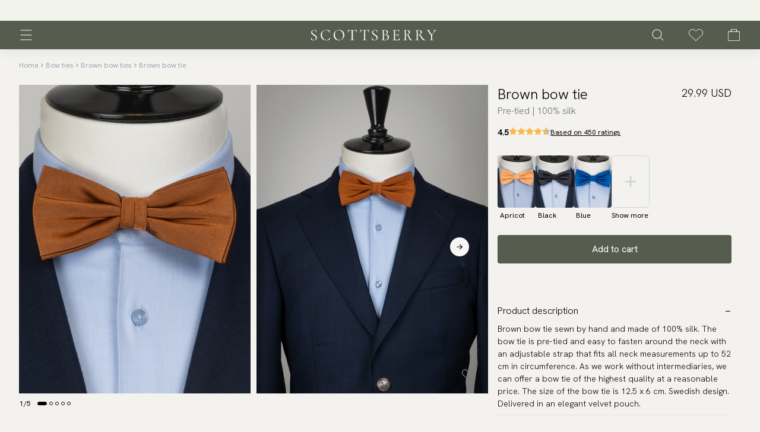

--- FILE ---
content_type: text/html; charset=utf-8
request_url: https://www.scottsberry.com/p/bow-tie-brown
body_size: 39980
content:
<!DOCTYPE html><html lang="en"><head><meta charSet="utf-8"/><meta name="viewport" content="width=device-width"/><meta content="XhyvwY457Rfu1SbE7J67Nws5V8PhfoxHqzy4k-9sh2o" name="google-site-verification" class="jsx-2780229589"/><title>Brown bow tie 100% silk - Buy online</title><meta content="Brown bow tie silk. Shop pre-tied bow tie in our store. High quality and low prices without intermediaries. Fast delivery." name="description"/><link href="https://www.scottsberry.com/p/bow-tie-brown" hrefLang="x-default" rel="alternate"/><link href="https://www.scottsberry.com/en-gb/p/bow-tie-brown" hrefLang="en-gb" rel="alternate"/><link href="https://www.scottsberry.com/no/p/bow-tie-brown" hrefLang="no" rel="alternate"/><link href="https://www.scottsberry.com/de/p/bow-tie-brown" hrefLang="de" rel="alternate"/><link href="https://www.scottsberry.com/fi/p/bow-tie-brown" hrefLang="fi" rel="alternate"/><link href="https://www.scottsberry.com/da/p/bow-tie-brown" hrefLang="da" rel="alternate"/><link href="https://www.scottsberry.com/sv/p/bow-tie-brown" hrefLang="sv" rel="alternate"/><link href="https://www.scottsberry.com/fr/p/bow-tie-brown" hrefLang="fr" rel="alternate"/><link href="https://www.scottsberry.com/bg/p/bow-tie-brown" hrefLang="bg" rel="alternate"/><link href="https://www.scottsberry.com/hr/p/bow-tie-brown" hrefLang="hr" rel="alternate"/><link href="https://www.scottsberry.com/cs/p/bow-tie-brown" hrefLang="cs" rel="alternate"/><link href="https://www.scottsberry.com/el/p/bow-tie-brown" hrefLang="el" rel="alternate"/><link href="https://www.scottsberry.com/nl/p/bow-tie-brown" hrefLang="nl" rel="alternate"/><link href="https://www.scottsberry.com/pt/p/bow-tie-brown" hrefLang="pt" rel="alternate"/><link href="https://www.scottsberry.com/hu/p/bow-tie-brown" hrefLang="hu" rel="alternate"/><link href="https://www.scottsberry.com/ro/p/bow-tie-brown" hrefLang="ro" rel="alternate"/><link href="https://www.scottsberry.com/it/p/bow-tie-brown" hrefLang="it" rel="alternate"/><link href="https://www.scottsberry.com/sk/p/bow-tie-brown" hrefLang="sk" rel="alternate"/><link href="https://www.scottsberry.com/pl/p/bow-tie-brown" hrefLang="pl" rel="alternate"/><link href="https://www.scottsberry.com/es/p/bow-tie-brown" hrefLang="es" rel="alternate"/><link href="https://www.scottsberry.com/p/bow-tie-brown" rel="canonical"/><link href="/favicon.ico" rel="icon"/><link rel="preload" as="image" href="https://scottsberry.centracdn.net/client/dynamic/images/1346_1f0f4a63a9-300-22-1-full.jpg"/><link rel="preload" as="image" href="https://scottsberry.centracdn.net/client/dynamic/images/1346_88750c9a30-300-22-6-full.jpg"/><link rel="preload" as="image" href="https://scottsberry.centracdn.net/client/dynamic/images/3961_8dce05a477-h500-22-1.jpg"/><link rel="preload" as="image" href="https://scottsberry.centracdn.net/client/dynamic/images/1146_f864b3c024-100-22-1.jpg"/><link rel="preload" as="image" href="https://scottsberry.centracdn.net/client/dynamic/images/1220_a74955bf4d-200-22-1.jpg"/><link rel="preload" as="image" href="https://scottsberry.centracdn.net/client/dynamic/images/1497_ed6232611f-400-22-1.jpg"/><link rel="preload" as="image" href="https://scottsberry.centracdn.net/client/dynamic/images/4865_0c608240c4-100-500-22.jpg"/><link rel="preload" as="image" href="https://scottsberry.centracdn.net/client/dynamic/images/6711_8f2761933d-200-500-22.jpg"/><link rel="preload" as="image" href="https://scottsberry.centracdn.net/client/dynamic/images/6747_8ca1d51d88-300-500-22.jpg"/><link rel="preload" as="image" href="https://scottsberry.centracdn.net/client/dynamic/images/6793_d9184252db-400-500-22.jpg"/><link rel="preload" as="image" href="https://scottsberry.centracdn.net/client/dynamic/images/1313_b7b0dad83e-300-10-22-1.jpg"/><link rel="preload" as="image" href="https://scottsberry.centracdn.net/client/dynamic/images/1063_000f8ad0b6-100-10-22-1.jpg"/><link rel="preload" as="image" href="https://scottsberry.centracdn.net/client/dynamic/images/9147_0bf8374e72-ss3-19-1.jpg"/><link rel="preload" as="image" href="https://scottsberry.centracdn.net/client/dynamic/images/9149_f3d93945b2-ss3-21-1.jpg"/><link rel="preload" as="image" href="https://scottsberry.centracdn.net/client/dynamic/images/9148_badae6c259-ss3-20-1.jpg"/><link rel="preload" as="image" href="https://scottsberry.centracdn.net/client/dynamic/images/9145_c5dab2a683-ss3-17-1.jpg"/><link rel="preload" as="image" href="https://scottsberry.centracdn.net/client/dynamic/images/4601_a2675c3d43-its300-40-1.jpg"/><link rel="preload" as="image" href="https://scottsberry.centracdn.net/client/dynamic/images/8406_80ef3fab59-kcb300-10.jpg"/><link rel="preload" as="image" href="https://scottsberry.centracdn.net/client/dynamic/images/8405_34bf7d3e1c-kcb300-09.jpg"/><link rel="preload" as="image" href="https://scottsberry.centracdn.net/client/dynamic/images/4613_d10a4937b2-its300-62-2.jpg"/><link rel="preload" as="image" href="https://scottsberry.centracdn.net/client/dynamic/images/9150_36f4d6d9b2-ss3-22-1.jpg"/><link rel="preload" as="image" href="https://scottsberry.centracdn.net/client/dynamic/images/8407_d02f99b85b-kcb300-11.jpg"/><meta name="next-head-count" content="49"/><link rel="preload" href="/_next/static/media/313510e2713fb214.p.woff2" as="font" type="font/woff2" crossorigin="anonymous" data-next-font=""/><link rel="preload" href="/_next/static/media/7219c48e37faf350-s.p.woff2" as="font" type="font/woff2" crossorigin="anonymous" data-next-font="size-adjust"/><link rel="preload" href="/_next/static/css/721a6d9b807e17af.css" as="style"/><link rel="stylesheet" href="/_next/static/css/721a6d9b807e17af.css" data-n-g=""/><noscript data-n-css=""></noscript><script defer="" nomodule="" src="/_next/static/chunks/polyfills-c67a75d1b6f99dc8.js"></script><script src="/_next/static/chunks/webpack-057951250ec2058e.js" defer=""></script><script src="/_next/static/chunks/framework-fe3a575b99d486b8.js" defer=""></script><script src="/_next/static/chunks/main-41bd39646199e676.js" defer=""></script><script src="/_next/static/chunks/pages/_app-e126d5261a449c2d.js" defer=""></script><script src="/_next/static/chunks/905-0b4b5fdf59e8571d.js" defer=""></script><script src="/_next/static/chunks/pages/p/%5B...slug%5D-9fa2d2f15e155578.js" defer=""></script><script src="/_next/static/q1xp9H5UEvvGOXOCiFHyx/_buildManifest.js" defer=""></script><script src="/_next/static/q1xp9H5UEvvGOXOCiFHyx/_ssgManifest.js" defer=""></script><style id="__jsx-2780229589">:root{--font-hanken-grotesk:'__Hanken_Grotesk_a5b52f';--font-cormorant:'__Cormorant_30cb26', '__Cormorant_Fallback_30cb26'}</style></head><body><div id="__next"><style>
#nprogress {
  pointer-events: none;
}

#nprogress .bar {
  background: #cccccc;

  position: fixed;
  z-index: 99999;
  top: 0;
  left: 0;

  width: 100%;
  height: 2px;
}

/* Fancy blur effect */
#nprogress .peg {
  display: block;
  position: absolute;
  right: 0px;
  width: 100px;
  height: 100%;
  box-shadow: 0 0 10px #cccccc, 0 0 5px #cccccc;
  opacity: 1.0;

  -webkit-transform: rotate(3deg) translate(0px, -4px);
      -ms-transform: rotate(3deg) translate(0px, -4px);
          transform: rotate(3deg) translate(0px, -4px);
}

/* Remove these to get rid of the spinner */
#nprogress .spinner {
  display: block;
  position: fixed;
  z-index: 1031;
  top: 15px;
  bottom: auto;
  right: 15px;
  left: auto;
}

#nprogress .spinner-icon {
  width: 18px;
  height: 18px;
  box-sizing: border-box;

  border: solid 2px transparent;
  border-top-color: #cccccc;
  border-left-color: #cccccc;
  border-radius: 50%;

  -webkit-animation: nprogress-spinner 400ms linear infinite;
          animation: nprogress-spinner 400ms linear infinite;
}

.nprogress-custom-parent {
  overflow: hidden;
  position: relative;
}

.nprogress-custom-parent #nprogress .spinner,
.nprogress-custom-parent #nprogress .bar {
  position: absolute;
}

@-webkit-keyframes nprogress-spinner {
  0%   { -webkit-transform: rotate(0deg); }
  100% { -webkit-transform: rotate(360deg); }
}
@keyframes nprogress-spinner {
  0%   { transform: rotate(0deg); }
  100% { transform: rotate(360deg); }
}
</style><main class="jsx-2780229589 font-sans"><section class="fixed top-0 min-h-[100vh] w-full overflow-y-auto overflow-x-hidden bg-c-beige shadow-xl duration-500 ease-in-out sm:max-w-lg sm:duration-700 -translate-x-full -left-full sm:-left-[32rem]  z-[70]"><div class="pointer-events-auto w-screen max-w-full"><div class="flex h-full flex-col bg-c-beige"><div class="flex justify-between p-4"><div class="text-2xl font-medium"></div><button class="-m-2 inline-flex items-center justify-center rounded-md p-2 ring-0 focus:outline-none focus:ring-0 active:border-transparent" type="button"><svg xmlns="http://www.w3.org/2000/svg" fill="none" viewBox="0 0 24 24" stroke-width="2" stroke="currentColor" aria-hidden="true" class="h-6 w-6 text-black"><path stroke-linecap="round" stroke-linejoin="round" d="M6 18L18 6M6 6l12 12"></path></svg></button></div><div class="scrollbar-hide h-full max-h-[calc(100vh-56px)] overflow-y-auto pb-16 lg:pb-0"><div class="flex h-full w-full flex-col justify-between overflow-y-auto overflow-x-hidden pb-5 bg-c-beige"><div class="relative left-0 space-y-5 overflow-y-auto px-4 transition-all duration-500"><div><div><div class=""><section><button type="button" class="text-base h-16 border-b py-5 flex justify-between items-center w-full text-black font-light border-white">Ties<svg xmlns="http://www.w3.org/2000/svg" viewBox="0 0 20 20" fill="currentColor" aria-hidden="true" class="h-4 w-4"><path fill-rule="evenodd" d="M7.293 14.707a1 1 0 010-1.414L10.586 10 7.293 6.707a1 1 0 011.414-1.414l4 4a1 1 0 010 1.414l-4 4a1 1 0 01-1.414 0z" clip-rule="evenodd"></path></svg></button></section></div><div class="hidden"><section><a target="_self" class="tracking-wide flex justify-between items-center w-full text-black border-white py-4 font-light text-base" href="/c/ties">All ties</a></section><section><a target="_self" class="tracking-wide flex justify-between items-center w-full text-black border-white py-4 font-light text-base" href="/c/ties/solid-color-ties">Solid color ties</a></section><section><a target="_self" class="tracking-wide flex justify-between items-center w-full text-black border-white py-4 font-light text-base" href="/c/ties/patterned-ties">Patterned ties</a></section><section><a target="_self" class="tracking-wide flex justify-between items-center w-full text-black border-white py-4 font-light text-base" href="/c/ties/tie-and-handkerchief">Tie and handkerchief</a></section><section><a target="_self" class="tracking-wide flex justify-between items-center w-full text-black border-white py-4 font-light text-base" href="/c/ties/knitted-ties">Knitted ties</a></section><section><a target="_self" class="tracking-wide flex justify-between items-center w-full text-black border-white py-4 font-light text-base" href="/c/ties/skinny-ties">Skinny ties 6 cm</a></section></div></div><div><div class=""><section><button type="button" class="text-base h-16 border-b py-5 flex justify-between items-center w-full text-black font-light border-white">Bow ties<svg xmlns="http://www.w3.org/2000/svg" viewBox="0 0 20 20" fill="currentColor" aria-hidden="true" class="h-4 w-4"><path fill-rule="evenodd" d="M7.293 14.707a1 1 0 010-1.414L10.586 10 7.293 6.707a1 1 0 011.414-1.414l4 4a1 1 0 010 1.414l-4 4a1 1 0 01-1.414 0z" clip-rule="evenodd"></path></svg></button></section></div><div class="hidden"><section><a target="_self" class="tracking-wide flex justify-between items-center w-full text-black border-white py-4 font-light text-base" href="/c/bow-ties">All bow ties</a></section><section><a target="_self" class="tracking-wide flex justify-between items-center w-full text-black border-white py-4 font-light text-base" href="/c/bow-ties/pre-tied-bow-ties">Pre-tied bow ties</a></section><section><a target="_self" class="tracking-wide flex justify-between items-center w-full text-black border-white py-4 font-light text-base" href="/c/bow-ties/self-tie-bow-ties">Self-tie bow ties</a></section><section><a target="_self" class="tracking-wide flex justify-between items-center w-full text-black border-white py-4 font-light text-base" href="/c/bow-ties/solid-color-bow-ties">Solid color bow ties</a></section><section><a target="_self" class="tracking-wide flex justify-between items-center w-full text-black border-white py-4 font-light text-base" href="/c/bow-ties/patterned-bow-ties">Patterned bow ties</a></section><section><a target="_self" class="tracking-wide flex justify-between items-center w-full text-black border-white py-4 font-light text-base" href="/c/bow-ties/bow-tie-and-hanky">Bow tie and handkerchief</a></section><section><a target="_self" class="tracking-wide flex justify-between items-center w-full text-black border-white py-4 font-light text-base" href="/c/bow-ties/knitted-bow-ties">Knitted bow ties</a></section></div></div><div><div class=""><section><button type="button" class="text-base h-16 border-b py-5 flex justify-between items-center w-full text-black font-light border-white">Handkerchiefs <svg xmlns="http://www.w3.org/2000/svg" viewBox="0 0 20 20" fill="currentColor" aria-hidden="true" class="h-4 w-4"><path fill-rule="evenodd" d="M7.293 14.707a1 1 0 010-1.414L10.586 10 7.293 6.707a1 1 0 011.414-1.414l4 4a1 1 0 010 1.414l-4 4a1 1 0 01-1.414 0z" clip-rule="evenodd"></path></svg></button></section></div><div class="hidden"><section><a target="_self" class="tracking-wide flex justify-between items-center w-full text-black border-white py-4 font-light text-base" href="/c/handkerchiefs">All handkerchiefs</a></section><section><a target="_self" class="tracking-wide flex justify-between items-center w-full text-black border-white py-4 font-light text-base" href="/c/handkerchiefs/solid-color-handkerchiefs">Solid color handkerchiefs</a></section><section><a target="_self" class="tracking-wide flex justify-between items-center w-full text-black border-white py-4 font-light text-base" href="/c/handkerchiefs/patterned-handkerchiefs">Patterned handkerchiefs</a></section></div></div><div><div class=""><section><button type="button" class="text-base h-16 border-b py-5 flex justify-between items-center w-full text-black font-light border-white">Bracelets<svg xmlns="http://www.w3.org/2000/svg" viewBox="0 0 20 20" fill="currentColor" aria-hidden="true" class="h-4 w-4"><path fill-rule="evenodd" d="M7.293 14.707a1 1 0 010-1.414L10.586 10 7.293 6.707a1 1 0 011.414-1.414l4 4a1 1 0 010 1.414l-4 4a1 1 0 01-1.414 0z" clip-rule="evenodd"></path></svg></button></section></div><div class="hidden"><section><a target="_self" class="tracking-wide flex justify-between items-center w-full text-black border-white py-4 font-light text-base" href="/c/bracelets">All bracelets</a></section><section><a target="_self" class="tracking-wide flex justify-between items-center w-full text-black border-white py-4 font-light text-base" href="/c/bracelets/leather-bracelets">Leather bracelets for men</a></section><section><a target="_self" class="tracking-wide flex justify-between items-center w-full text-black border-white py-4 font-light text-base" href="/c/bracelets/chain-bracelet-for-men">Chain bracelet for men</a></section><section><a target="_self" class="tracking-wide flex justify-between items-center w-full text-black border-white py-4 font-light text-base" href="/c/bracelets/pearl-bracelets">Men&#x27;s pearl bracelet</a></section><section><a target="_self" class="tracking-wide flex justify-between items-center w-full text-black border-white py-4 font-light text-base" href="/c/bracelets/braided-bracelets">Men&#x27;s braided bracelets</a></section></div></div><div class=""><section><a target="_self" class="tracking-wide flex justify-between items-center w-full border-b text-black border-white py-4 font-light text-base" href="/c/scarves">Scarves</a></section></div><div class=""><section><a target="_self" class="tracking-wide flex justify-between items-center w-full border-b text-black border-white py-4 font-light text-base" href="/c/necklaces">Necklaces</a></section></div><div class=""><section><a target="_self" class="tracking-wide flex justify-between items-center w-full border-b text-black border-white py-4 font-light text-base" href="/c/cufflinks">Cufflinks</a></section></div><div class=""><section><a target="_self" class="tracking-wide flex justify-between items-center w-full border-b text-black border-white py-4 font-light text-base" href="/c/tie-clips">Tie clips</a></section></div><div class=""><section><a target="_self" class="tracking-wide flex justify-between items-center w-full border-b text-black border-white py-4 font-light text-base" href="/c/suspenders">Suspenders</a></section></div><div class=""><section><a target="_self" class="tracking-wide flex justify-between items-center w-full border-b text-black border-white py-4 font-light text-base" href="/c/waistcoats">Waistcoats</a></section></div><div class=""><section><a target="_self" class="tracking-wide flex justify-between items-center w-full border-b text-black border-white py-4 font-light text-base" href="/c/outlet">Outlet</a></section></div><div><div class=""><section><button type="button" class="text-base h-16 border-b py-5 flex justify-between items-center w-full text-black font-light border-white">More categories<svg xmlns="http://www.w3.org/2000/svg" viewBox="0 0 20 20" fill="currentColor" aria-hidden="true" class="h-4 w-4"><path fill-rule="evenodd" d="M7.293 14.707a1 1 0 010-1.414L10.586 10 7.293 6.707a1 1 0 011.414-1.414l4 4a1 1 0 010 1.414l-4 4a1 1 0 01-1.414 0z" clip-rule="evenodd"></path></svg></button></section></div><div class="hidden"><section><a target="_self" class="tracking-wide flex justify-between items-center w-full text-black border-white py-4 font-light text-base" href="/c/sleeve-garters">Sleeve garters</a></section><section><a target="_self" class="tracking-wide flex justify-between items-center w-full text-black border-white py-4 font-light text-base" href="/c/cravats">Cravats</a></section><section><a target="_self" class="tracking-wide flex justify-between items-center w-full text-black border-white py-4 font-light text-base" href="/c/lapel-pins">Lapel pins</a></section><section><a target="_self" class="tracking-wide flex justify-between items-center w-full text-black border-white py-4 font-light text-base" href="/c/neckwear-kids">Boys accessories</a></section><section><a target="_self" class="tracking-wide flex justify-between items-center w-full text-black border-white py-4 font-light text-base" href="/c/ascots">Ascots</a></section></div></div></div><ul class="-my-2 space-y-1"><li><a target="_self" class="text-sm block py-2 font-light" href="/contact">Contact us</a></li><li><a target="_self" class="text-sm block py-2 font-light" href="/information">Purchase information</a></li><li><a target="_self" class="text-sm block py-2 font-light" href="/delivery">Delivery</a></li><li><a target="_self" class="text-sm block py-2 font-light" href="/returns">Returns &amp; exchange</a></li><li><a target="_self" class="text-sm block py-2 font-light" href="/about-us">About us</a></li><li><a target="_self" class="text-sm block py-2 font-light" href="/one-tree-planted">Sustainability</a></li></ul></div><div class="w-full justify-between bg-black p-4 text-white border-t border-black hidden"><div class="flex items-center space-x-3"><div><div class="text-xs text-black">Country</div><div><div class="flex items-center space-x-2 bg-white py-2 rounded-md mt-1 pl-2 w-40 border border-black"><svg xmlns="http://www.w3.org/2000/svg" fill="none" viewBox="0 0 24 24" stroke-width="2" stroke="currentColor" aria-hidden="true" class="h-6 w-6 text-white hidden"><path stroke-linecap="round" stroke-linejoin="round" d="M3.055 11H5a2 2 0 012 2v1a2 2 0 002 2 2 2 0 012 2v2.945M8 3.935V5.5A2.5 2.5 0 0010.5 8h.5a2 2 0 012 2 2 2 0 104 0 2 2 0 012-2h1.064M15 20.488V18a2 2 0 012-2h3.064M21 12a9 9 0 11-18 0 9 9 0 0118 0z"></path></svg></div></div></div><div><div class="text-xs text-black">Language</div><div><div class="flex items-center space-x-2 bg-white py-2 rounded-md mt-1 pl-2 w-40 border border-black"><svg xmlns="http://www.w3.org/2000/svg" fill="none" viewBox="0 0 24 24" stroke-width="2" stroke="currentColor" aria-hidden="true" class="h-6 w-6 text-white hidden"><path stroke-linecap="round" stroke-linejoin="round" d="M3 5h12M9 3v2m1.048 9.5A18.022 18.022 0 016.412 9m6.088 9h7M11 21l5-10 5 10M12.751 5C11.783 10.77 8.07 15.61 3 18.129"></path></svg><select class="text-xs z-[1] flex w-full cursor-pointer justify-between overflow-hidden border-none border-transparent !bg-none p-0 pr-2 font-light outline-none ring-0 focus:border-none focus:border-transparent focus:outline-none focus:ring-0 active:border-none active:outline-none bg-white text-black"><option value="da">Danish</option><option value="en-gb">English (GB)</option><option value="en" selected="">English</option><option value="fi">Finnish</option><option value="de">German</option><option value="no">Norwegian</option><option value="sv">Swedish</option><option value="nl">Dutch</option><option value="fr">French</option><option value="it">Italian</option><option value="es">Spanish</option><option value="pt">Portuguese</option><option value="pl">Polish</option><option value="sk">Slovakia</option><option value="ro">Romania</option><option value="hr">Croatian</option><option value="hu">Hungarian</option><option value="cs">Czech</option><option value="el">Greek</option><option value="bg">Bulgarian</option></select></div></div></div></div><div class="flex items-center space-x-5"><div class="relative h-4 w-4"><a target="_blank" href="https://www.instagram.com/scottsberry/"><img alt="" loading="lazy" decoding="async" data-nimg="fill" style="position:absolute;height:100%;width:100%;left:0;top:0;right:0;bottom:0;color:transparent" src="https://a.storyblok.com/f/237507/17x17/93e82ae5b9/instagram.svg"/></a></div></div></div></div></div></div></div></section><header class="fixed top-0 z-30 w-full shadow-[0_0_20px_0_rgba(0,0,0,0.1)] bg-c-green"><div class="h-[35px] w-full" style="background-color:#f2f3eb"><div class="mx-auto max-w-screen-3xl w-full px-4 sm:px-6 lg:px-8 mb-0"><div class="mx-auto max-w-xl"><div class="relative"><div class="keen-slider"><div aria-valuemax="2" aria-valuemin="0" aria-valuenow="0" role="slider" tabindex="0" class="keen-slider__slide [&amp;&gt;*]:transition-all [&amp;&gt;*]:duration-300 [&amp;&gt;*]:ease-in"><div class="flex h-[35px] items-center justify-center"><span class="text-xs" style="color:#000000"><a href="/information">Worldwide shipping | 250 000 satisfied customers</a></span></div></div><div aria-valuemax="2" aria-valuemin="0" aria-valuenow="1" role="slider" tabindex="1" class="keen-slider__slide [&amp;&gt;*]:transition-all [&amp;&gt;*]:duration-300 [&amp;&gt;*]:ease-in"><div class="flex items-center justify-center"><div class="lipscore-service-review-badge lipscore-service-review-badge-small-short lipscore-no-border lipscore-no-separator -m-2 mx-auto w-[150px] translate-y-[9px]" data-ls-widget-height="45px" data-ls-widget-width="300px"></div></div></div></div></div></div></div></div><div class="mx-auto max-w-screen-3xl w-full px-4 sm:px-6 lg:px-8 mb-0"><nav class="mx-auto w-full [&amp;_button]:p-3 [&amp;_button]:-m-3"><div class="flex items-center space-x-5 h-[3rem] lg:h-[3rem] [&amp;&gt;div]:!ml-0 [&amp;&gt;div&gt;div_div]:space-x-4 [&amp;&gt;div&gt;div_div]:md:space-x-6 [&amp;&gt;div&gt;div_div]:lg:space-x-10"><div class="flex w-full xl:hidden"><div class="flex w-full"><div class="z-[1] flex w-1/4 items-center"><div class=""><button class="group relative -m-2 flex items-center p-2" type="button"><svg viewBox="0 0 19 17" xmlns="http://www.w3.org/2000/svg" xml:space="preserve" style="fill-rule:evenodd;clip-rule:evenodd;stroke-linecap:round" class="h-6 w-6 text-black [&amp;&gt;path]:!stroke-white scale-75 md:!scale-100 p-[0.15rem]"><path d="M0 0h18" style="fill:none;fill-rule:nonzero;stroke:#000;stroke-width:1" transform="translate(.5 .5)"></path><path d="M0 0h18" style="fill:none;fill-rule:nonzero;stroke:#000;stroke-width:1" transform="translate(.5 8.5)"></path><path d="M0 0h13" style="fill:none;fill-rule:nonzero;stroke:#000;stroke-width:1" transform="matrix(1.38216 0 0 1 .5 16.5)"></path></svg></button></div><div class="ml-3 md:hidden"><button class="group relative -m-2 flex items-center p-2" type="button"><svg data-name="Group 607" xmlns="http://www.w3.org/2000/svg" viewBox="0 0 19.207 19.207" class="h-6 w-6 text-black p-[0.15rem] [&amp;&gt;*]:stroke-white scale-75 md:!scale-100"><circle data-name="Ellipse 143" cx="7.505" cy="7.505" r="7.505" transform="translate(.5 .5)" fill="none" stroke="#000" stroke-linecap="round" stroke-linejoin="round"></circle><path data-name="Line 144" fill="none" stroke="#000" stroke-linecap="round" stroke-linejoin="round" d="m18.5 18.5-5.192-5.192"></path></svg></button></div></div><div class="flex w-2/4 items-center justify-center"><a href="/"><svg xmlns="http://www.w3.org/2000/svg" viewBox="0 0 589.91 50.12" class="h-3 w-auto scale-125 fill-white md:scale-150 lg:mr-[1.25rem]"><path d="M27.82 37.19c0 7.16-5.51 12.9-15.55 12.9-3.68 0-7.31-.9-10.56-2.64-.53-.3-.68-.68-.72-1.44L0 35.75c-.07-.45.83-.53.91-.15 1.28 6.04 5.13 13.28 13.13 13.28 4.45 0 9.05-2.11 9.05-8.67C23.09 25.77 1.36 27 1.36 12.97 1.36 5.02 8.46 1.2 15.4 1.2c3.06 0 6.09.61 8.91 1.81.72.3 1.13.72 1.13 1.29l.53 8.67c0 .38-.83.46-.91 0-.53-4-3.39-10.64-10.79-10.64-6.04 0-8.38 4.15-8.38 8.53-.04 12.91 21.93 12.23 21.93 26.34ZM86.67 3.84c.91.53.98.68 1.06 1.73l.9 8.53c0 .22-.76.38-.83.07C85.46 6.1 78.89 2.85 70.52 2.85c-11.56 0-19.01 8.15-19.01 20.3 0 14.34 9.73 25.88 21.43 25.88 7.01 0 12.6-3.7 15.54-12.15.07-.3.9-.15.9.08l-1.13 8.52c-.15 1.21-.23 1.44-1.13 1.74a36.206 36.206 0 0 1-14.34 2.89c-19.24 0-26.94-13.27-26.94-24.9 0-14.34 13.28-24 27.62-24 4.6-.03 10.18.88 13.2 2.61Zm19.84 21.8c0-16.37 14.34-24.45 26.56-24.45 14.86 0 23.83 11.77 23.83 23.92 0 14.04-12.15 24.98-26.48 24.98s-23.91-11.17-23.91-24.45Zm44.71 1.21c-.3-13.66-8.3-23.93-21.36-23.93-11.09 0-17.73 7.63-17.58 20.3.22 13.96 8.45 25.28 20.9 25.28 10 0 18.22-7.32 18.03-21.65Zm64.09-12.9c0 .3-.83.3-.9.07-1.44-7.94-4.23-10.71-10.49-10.71s-7.4.22-7.4 4.82v34.94c0 4.38 1.21 5.21 7.4 5.21.3 0 .3.9 0 .9-2.64 0-6.04-.15-9.74-.15h-.35c-3.7 0-7.09.15-9.74.15-.3 0-.3-.9 0-.9 6.19 0 7.4-.83 7.4-5.21V8.14c0-4.6-1.28-4.82-7.4-4.82s-9.05 2.79-10.49 10.71c-.07.23-.9.23-.9-.07.38-2.49 1.13-10.19 1.13-13.59 0-.45.91-.53.91 0 0 1.51 2.56 1.66 3.92 1.66 4.38.15 9.58.22 15.17.22h.38c5.58 0 10.79-.07 15.17-.22 1.36 0 3.92-.15 3.92-1.66 0-.53.91-.45.91 0-.02 3.39.73 11.07 1.11 13.59Zm58.31 0c0 .3-.83.3-.9.07-1.44-7.94-4.23-10.71-10.49-10.71s-7.4.22-7.4 4.82v34.94c0 4.38 1.21 5.21 7.4 5.21.3 0 .3.9 0 .9-2.64 0-6.04-.15-9.74-.15h-.38c-3.7 0-7.09.15-9.74.15-.3 0-.3-.9 0-.9 6.19 0 7.4-.83 7.4-5.21V8.14c0-4.6-1.28-4.82-7.4-4.82s-9.05 2.79-10.49 10.71c-.07.23-.9.23-.9-.07.39-2.51 1.11-10.19 1.11-13.59 0-.45.91-.53.91 0 0 1.51 2.56 1.66 3.92 1.66 4.38.15 9.58.22 15.17.22h.38c5.58 0 10.79-.07 15.17-.22 1.36 0 3.92-.15 3.92-1.66 0-.53.91-.45.91 0 .01 3.39.79 11.07 1.14 13.59Zm39.92 23.24c0 7.16-5.51 12.9-15.55 12.9-3.68 0-7.31-.9-10.56-2.64-.53-.3-.68-.68-.76-1.44l-.98-10.26c-.07-.45.83-.53.91-.15 1.28 6.04 5.13 13.28 13.13 13.28 4.45 0 9.06-2.11 9.06-8.67 0-14.44-21.73-13.21-21.73-27.24 0-7.94 7.09-11.77 14.03-11.77 3.06 0 6.09.61 8.91 1.81.72.3 1.13.72 1.13 1.29l.53 8.67c0 .38-.83.46-.91 0-.53-4-3.39-10.64-10.79-10.64-6.04 0-8.37 4.15-8.37 8.53 0 12.91 21.96 12.23 21.96 26.34Zm52.67-1.88c0 8.15-6.41 14.18-14.94 14.18-3.24 0-7.7-.46-11.17-.46s-6.5.15-8.91.15c-.3 0-.3-.9 0-.9 5.51 0 6.5-.83 6.5-5.21V8.14c0-4.3-.9-5.21-6.41-5.21-.3 0-.3-.9 0-.9 2.42 0 5.51.22 8.83.22 2.64 0 6.72-.45 9.13-.45 7.85 0 12.08 3.02 12.08 9.13 0 4.07-1.81 7.94-6.19 11.92 6.26.98 11.08 5.73 11.08 12.45Zm-23.6-27.02v14.44h10.94c1.96-2.49 2.89-5.36 2.89-9.21 0-7.09-3.17-10.57-8.98-10.57-3.66-.03-4.85.35-4.85 5.33Zm18.34 28.82c0-7.54-4.45-12.83-11.39-12.83h-6.95v18.78c0 3.55 1.21 5.06 7.55 5.06 7.45.01 10.76-4.14 10.76-11.01h.03Zm55.96.99c-.43 3.3-.66 6.63-.68 9.96 0 .83-.3 1.13-1.13 1.13h-31.62c-.3 0-.3-.9 0-.9 5.51 0 6.41-.83 6.41-5.21V8.14c0-4.3-.9-5.21-6.41-5.21-.3 0-.3-.9 0-.9h30.26c.53 0 .68.22.68.68l.22 9.39c0 .22-.9.22-.9 0-.38-5.36-3.47-8.45-8.3-8.45h-4.6c-5.06 0-6.04.9-6.04 4.9v15.39h9.2c4.83 0 6.72-1.58 6.72-5.36 0-.22.9-.22.9 0 0 3.02-.07 4.33-.07 6.11 0 2.34.15 4.46.15 6.95 0 .3-.9.3-.9 0 0-4.38-1.96-6.19-7.02-6.19h-8.98v17.33c0 3.92.98 4.83 5.89 4.83h6.03c4.76 0 8.23-3.7 9.29-9.66.07-.23.9-.16.9.14Zm59.08 11.09h-9.28c-1.74 0-7.09-9.5-13.43-24.45-1.42.34-2.87.51-4.33.53-1.05 0-2.48-.07-3.55-.15v17.96c0 4.38.91 5.21 6.57 5.21.3 0 .3.9 0 .9-2.41 0-5.43-.15-8.9-.15s-6.5.15-8.91.15c-.3 0-.3-.9 0-.9 5.5 0 6.5-.83 6.5-5.21V8.14c0-4.3-.9-5.21-6.41-5.21-.3 0-.3-.9 0-.9 2.41 0 5.51.22 8.83.22 2.64 0 6.56-.45 9.05-.45 8.31 0 12.75 3.61 12.75 9.5 0 4.83-3.09 9.28-7.55 11.77 8.53 18.71 12.91 25.21 18.64 25.21.32-.01.32.9.01.9Zm-25.96-25.65c6.94 0 9.74-2.64 9.74-9.66 0-8.3-4-11.01-9.29-11.01-3.7 0-5.06.46-5.06 5.43v15.02c1.44.15 3.36.23 4.61.23Zm88.31 25.65H528c-2.41 0-9.5-9.28-18.94-24.45-1.33.37-2.7.55-4.07.53-1.05 0-2.41-.07-3.39-.15v17.96c0 4.38.83 5.21 6.41 5.21.3 0 .3.9 0 .9-2.42 0-5.43-.15-8.91-.15s-6.5.15-8.91.15c-.3 0-.3-.9 0-.9 5.51 0 6.5-.83 6.5-5.21V8.14c0-4.3-.91-5.21-6.41-5.21-.3 0-.3-.9 0-.9 2.41 0 5.5.22 8.83.22 2.64 0 6.57-.45 9.06-.45 8.3 0 12.75 3.61 12.75 9.5 0 4.9-3.16 9.39-7.69 11.85 12.6 18.63 18.78 25.13 25.13 25.13.27-.01.27.9 0 .9Zm-32.3-25.65c6.94 0 9.74-2.64 9.74-9.66 0-8.3-4-11.01-9.28-11.01-3.61 0-4.9.46-4.9 5.43v15.02c1.36.15 3.14.23 4.42.23h.03Zm83.65-20.61c-3.55 0-7.47 2.8-10.41 7.48l-10.11 15.62v17.05c0 4.38.83 5.21 6.41 5.21.3 0 .3.9 0 .9-2.41 0-5.43-.15-8.91-.15s-6.5.15-8.91.15c-.3 0-.3-.9 0-.9 5.51 0 6.5-.83 6.5-5.21V27.19L551.73 8.85c-2.89-4.45-5.13-5.89-8.37-5.89-.22 0-.22-.9 0-.9 1.73 0 3.7.22 5.36.22 4.07 0 7.94-.22 10.56-.22.23 0 .23.9 0 .9-3.92 0-4.82 1.13-3.16 3.4l12.15 17.88 9.13-14.11c2.94-4.6 2.11-7.17-2.34-7.17-.22 0-.22-.9 0-.9 2.8 0 4.75.22 8.83.22 2.49 0 3.61-.22 5.78-.22.33-.01.33.87.03.87Z"></path></svg></a></div><div class="ml-auto flex w-1/4 items-center justify-end"><div class="hidden md:block"><button class="group relative -m-2 flex items-center p-2" type="button"><svg data-name="Group 607" xmlns="http://www.w3.org/2000/svg" viewBox="0 0 19.207 19.207" class="h-6 w-6 text-black p-[0.15rem] [&amp;&gt;*]:stroke-white scale-75 md:!scale-100"><circle data-name="Ellipse 143" cx="7.505" cy="7.505" r="7.505" transform="translate(.5 .5)" fill="none" stroke="#000" stroke-linecap="round" stroke-linejoin="round"></circle><path data-name="Line 144" fill="none" stroke="#000" stroke-linecap="round" stroke-linejoin="round" d="m18.5 18.5-5.192-5.192"></path></svg></button></div><div class="md:ml-6 lg:ml-10"><button class="group relative -m-2 flex items-center p-2" type="button"><svg xmlns="http://www.w3.org/2000/svg" viewBox="0 0 24.769 20.836" class="h-6 w-6 text-black stroke-white scale-75 md:!scale-100"><path data-name="Path 352" d="M12.392 20.336 2.309 11.2C-3.175 5.719 4.882-4.806 12.392 3.707c7.51-8.514 15.531 2.046 10.086 7.491Z" fill="none"></path></svg></button></div><div class="ml-3 md:ml-6 lg:ml-10"><button class="group relative -m-2 flex items-center p-2" type="button"><svg data-name="Group 608" xmlns="http://www.w3.org/2000/svg" viewBox="0 0 20 20" class="h-6 w-6 text-black p-[0.10rem] [&amp;&gt;*]:stroke-white scale-75 md:!scale-100"><rect data-name="Rectangle 544" width="19" height="15" rx="1" transform="translate(.5 4.5)" fill="none" stroke="#000" stroke-linecap="round" stroke-linejoin="round"></rect><path data-name="Path 353" d="M14.384 4.5V1.833A1.4 1.4 0 0 0 12.923.5H7.077a1.4 1.4 0 0 0-1.462 1.333V4.5" fill="none" stroke="#000" stroke-linecap="round" stroke-linejoin="round"></path></svg></button></div></div></div></div><div class="w-full hidden xl:flex"><div class="flex w-full"><div class="z-[1] flex w-1/4 items-center"><div class=""><button class="group relative -m-2 flex items-center p-2" type="button"><svg viewBox="0 0 19 17" xmlns="http://www.w3.org/2000/svg" xml:space="preserve" style="fill-rule:evenodd;clip-rule:evenodd;stroke-linecap:round" class="h-6 w-6 text-black [&amp;&gt;path]:!stroke-white scale-75 md:!scale-100 p-[0.15rem]"><path d="M0 0h18" style="fill:none;fill-rule:nonzero;stroke:#000;stroke-width:1" transform="translate(.5 .5)"></path><path d="M0 0h18" style="fill:none;fill-rule:nonzero;stroke:#000;stroke-width:1" transform="translate(.5 8.5)"></path><path d="M0 0h13" style="fill:none;fill-rule:nonzero;stroke:#000;stroke-width:1" transform="matrix(1.38216 0 0 1 .5 16.5)"></path></svg></button></div><div class="ml-3 md:hidden"><button class="group relative -m-2 flex items-center p-2" type="button"><svg data-name="Group 607" xmlns="http://www.w3.org/2000/svg" viewBox="0 0 19.207 19.207" class="h-6 w-6 text-black p-[0.15rem] [&amp;&gt;*]:stroke-white scale-75 md:!scale-100"><circle data-name="Ellipse 143" cx="7.505" cy="7.505" r="7.505" transform="translate(.5 .5)" fill="none" stroke="#000" stroke-linecap="round" stroke-linejoin="round"></circle><path data-name="Line 144" fill="none" stroke="#000" stroke-linecap="round" stroke-linejoin="round" d="m18.5 18.5-5.192-5.192"></path></svg></button></div></div><div class="flex w-2/4 items-center justify-center"><a href="/"><svg xmlns="http://www.w3.org/2000/svg" viewBox="0 0 589.91 50.12" class="h-3 w-auto scale-125 fill-white md:scale-150 lg:mr-[1.25rem]"><path d="M27.82 37.19c0 7.16-5.51 12.9-15.55 12.9-3.68 0-7.31-.9-10.56-2.64-.53-.3-.68-.68-.72-1.44L0 35.75c-.07-.45.83-.53.91-.15 1.28 6.04 5.13 13.28 13.13 13.28 4.45 0 9.05-2.11 9.05-8.67C23.09 25.77 1.36 27 1.36 12.97 1.36 5.02 8.46 1.2 15.4 1.2c3.06 0 6.09.61 8.91 1.81.72.3 1.13.72 1.13 1.29l.53 8.67c0 .38-.83.46-.91 0-.53-4-3.39-10.64-10.79-10.64-6.04 0-8.38 4.15-8.38 8.53-.04 12.91 21.93 12.23 21.93 26.34ZM86.67 3.84c.91.53.98.68 1.06 1.73l.9 8.53c0 .22-.76.38-.83.07C85.46 6.1 78.89 2.85 70.52 2.85c-11.56 0-19.01 8.15-19.01 20.3 0 14.34 9.73 25.88 21.43 25.88 7.01 0 12.6-3.7 15.54-12.15.07-.3.9-.15.9.08l-1.13 8.52c-.15 1.21-.23 1.44-1.13 1.74a36.206 36.206 0 0 1-14.34 2.89c-19.24 0-26.94-13.27-26.94-24.9 0-14.34 13.28-24 27.62-24 4.6-.03 10.18.88 13.2 2.61Zm19.84 21.8c0-16.37 14.34-24.45 26.56-24.45 14.86 0 23.83 11.77 23.83 23.92 0 14.04-12.15 24.98-26.48 24.98s-23.91-11.17-23.91-24.45Zm44.71 1.21c-.3-13.66-8.3-23.93-21.36-23.93-11.09 0-17.73 7.63-17.58 20.3.22 13.96 8.45 25.28 20.9 25.28 10 0 18.22-7.32 18.03-21.65Zm64.09-12.9c0 .3-.83.3-.9.07-1.44-7.94-4.23-10.71-10.49-10.71s-7.4.22-7.4 4.82v34.94c0 4.38 1.21 5.21 7.4 5.21.3 0 .3.9 0 .9-2.64 0-6.04-.15-9.74-.15h-.35c-3.7 0-7.09.15-9.74.15-.3 0-.3-.9 0-.9 6.19 0 7.4-.83 7.4-5.21V8.14c0-4.6-1.28-4.82-7.4-4.82s-9.05 2.79-10.49 10.71c-.07.23-.9.23-.9-.07.38-2.49 1.13-10.19 1.13-13.59 0-.45.91-.53.91 0 0 1.51 2.56 1.66 3.92 1.66 4.38.15 9.58.22 15.17.22h.38c5.58 0 10.79-.07 15.17-.22 1.36 0 3.92-.15 3.92-1.66 0-.53.91-.45.91 0-.02 3.39.73 11.07 1.11 13.59Zm58.31 0c0 .3-.83.3-.9.07-1.44-7.94-4.23-10.71-10.49-10.71s-7.4.22-7.4 4.82v34.94c0 4.38 1.21 5.21 7.4 5.21.3 0 .3.9 0 .9-2.64 0-6.04-.15-9.74-.15h-.38c-3.7 0-7.09.15-9.74.15-.3 0-.3-.9 0-.9 6.19 0 7.4-.83 7.4-5.21V8.14c0-4.6-1.28-4.82-7.4-4.82s-9.05 2.79-10.49 10.71c-.07.23-.9.23-.9-.07.39-2.51 1.11-10.19 1.11-13.59 0-.45.91-.53.91 0 0 1.51 2.56 1.66 3.92 1.66 4.38.15 9.58.22 15.17.22h.38c5.58 0 10.79-.07 15.17-.22 1.36 0 3.92-.15 3.92-1.66 0-.53.91-.45.91 0 .01 3.39.79 11.07 1.14 13.59Zm39.92 23.24c0 7.16-5.51 12.9-15.55 12.9-3.68 0-7.31-.9-10.56-2.64-.53-.3-.68-.68-.76-1.44l-.98-10.26c-.07-.45.83-.53.91-.15 1.28 6.04 5.13 13.28 13.13 13.28 4.45 0 9.06-2.11 9.06-8.67 0-14.44-21.73-13.21-21.73-27.24 0-7.94 7.09-11.77 14.03-11.77 3.06 0 6.09.61 8.91 1.81.72.3 1.13.72 1.13 1.29l.53 8.67c0 .38-.83.46-.91 0-.53-4-3.39-10.64-10.79-10.64-6.04 0-8.37 4.15-8.37 8.53 0 12.91 21.96 12.23 21.96 26.34Zm52.67-1.88c0 8.15-6.41 14.18-14.94 14.18-3.24 0-7.7-.46-11.17-.46s-6.5.15-8.91.15c-.3 0-.3-.9 0-.9 5.51 0 6.5-.83 6.5-5.21V8.14c0-4.3-.9-5.21-6.41-5.21-.3 0-.3-.9 0-.9 2.42 0 5.51.22 8.83.22 2.64 0 6.72-.45 9.13-.45 7.85 0 12.08 3.02 12.08 9.13 0 4.07-1.81 7.94-6.19 11.92 6.26.98 11.08 5.73 11.08 12.45Zm-23.6-27.02v14.44h10.94c1.96-2.49 2.89-5.36 2.89-9.21 0-7.09-3.17-10.57-8.98-10.57-3.66-.03-4.85.35-4.85 5.33Zm18.34 28.82c0-7.54-4.45-12.83-11.39-12.83h-6.95v18.78c0 3.55 1.21 5.06 7.55 5.06 7.45.01 10.76-4.14 10.76-11.01h.03Zm55.96.99c-.43 3.3-.66 6.63-.68 9.96 0 .83-.3 1.13-1.13 1.13h-31.62c-.3 0-.3-.9 0-.9 5.51 0 6.41-.83 6.41-5.21V8.14c0-4.3-.9-5.21-6.41-5.21-.3 0-.3-.9 0-.9h30.26c.53 0 .68.22.68.68l.22 9.39c0 .22-.9.22-.9 0-.38-5.36-3.47-8.45-8.3-8.45h-4.6c-5.06 0-6.04.9-6.04 4.9v15.39h9.2c4.83 0 6.72-1.58 6.72-5.36 0-.22.9-.22.9 0 0 3.02-.07 4.33-.07 6.11 0 2.34.15 4.46.15 6.95 0 .3-.9.3-.9 0 0-4.38-1.96-6.19-7.02-6.19h-8.98v17.33c0 3.92.98 4.83 5.89 4.83h6.03c4.76 0 8.23-3.7 9.29-9.66.07-.23.9-.16.9.14Zm59.08 11.09h-9.28c-1.74 0-7.09-9.5-13.43-24.45-1.42.34-2.87.51-4.33.53-1.05 0-2.48-.07-3.55-.15v17.96c0 4.38.91 5.21 6.57 5.21.3 0 .3.9 0 .9-2.41 0-5.43-.15-8.9-.15s-6.5.15-8.91.15c-.3 0-.3-.9 0-.9 5.5 0 6.5-.83 6.5-5.21V8.14c0-4.3-.9-5.21-6.41-5.21-.3 0-.3-.9 0-.9 2.41 0 5.51.22 8.83.22 2.64 0 6.56-.45 9.05-.45 8.31 0 12.75 3.61 12.75 9.5 0 4.83-3.09 9.28-7.55 11.77 8.53 18.71 12.91 25.21 18.64 25.21.32-.01.32.9.01.9Zm-25.96-25.65c6.94 0 9.74-2.64 9.74-9.66 0-8.3-4-11.01-9.29-11.01-3.7 0-5.06.46-5.06 5.43v15.02c1.44.15 3.36.23 4.61.23Zm88.31 25.65H528c-2.41 0-9.5-9.28-18.94-24.45-1.33.37-2.7.55-4.07.53-1.05 0-2.41-.07-3.39-.15v17.96c0 4.38.83 5.21 6.41 5.21.3 0 .3.9 0 .9-2.42 0-5.43-.15-8.91-.15s-6.5.15-8.91.15c-.3 0-.3-.9 0-.9 5.51 0 6.5-.83 6.5-5.21V8.14c0-4.3-.91-5.21-6.41-5.21-.3 0-.3-.9 0-.9 2.41 0 5.5.22 8.83.22 2.64 0 6.57-.45 9.06-.45 8.3 0 12.75 3.61 12.75 9.5 0 4.9-3.16 9.39-7.69 11.85 12.6 18.63 18.78 25.13 25.13 25.13.27-.01.27.9 0 .9Zm-32.3-25.65c6.94 0 9.74-2.64 9.74-9.66 0-8.3-4-11.01-9.28-11.01-3.61 0-4.9.46-4.9 5.43v15.02c1.36.15 3.14.23 4.42.23h.03Zm83.65-20.61c-3.55 0-7.47 2.8-10.41 7.48l-10.11 15.62v17.05c0 4.38.83 5.21 6.41 5.21.3 0 .3.9 0 .9-2.41 0-5.43-.15-8.91-.15s-6.5.15-8.91.15c-.3 0-.3-.9 0-.9 5.51 0 6.5-.83 6.5-5.21V27.19L551.73 8.85c-2.89-4.45-5.13-5.89-8.37-5.89-.22 0-.22-.9 0-.9 1.73 0 3.7.22 5.36.22 4.07 0 7.94-.22 10.56-.22.23 0 .23.9 0 .9-3.92 0-4.82 1.13-3.16 3.4l12.15 17.88 9.13-14.11c2.94-4.6 2.11-7.17-2.34-7.17-.22 0-.22-.9 0-.9 2.8 0 4.75.22 8.83.22 2.49 0 3.61-.22 5.78-.22.33-.01.33.87.03.87Z"></path></svg></a></div><div class="ml-auto flex w-1/4 items-center justify-end"><div class="hidden md:block"><button class="group relative -m-2 flex items-center p-2" type="button"><svg data-name="Group 607" xmlns="http://www.w3.org/2000/svg" viewBox="0 0 19.207 19.207" class="h-6 w-6 text-black p-[0.15rem] [&amp;&gt;*]:stroke-white scale-75 md:!scale-100"><circle data-name="Ellipse 143" cx="7.505" cy="7.505" r="7.505" transform="translate(.5 .5)" fill="none" stroke="#000" stroke-linecap="round" stroke-linejoin="round"></circle><path data-name="Line 144" fill="none" stroke="#000" stroke-linecap="round" stroke-linejoin="round" d="m18.5 18.5-5.192-5.192"></path></svg></button></div><div class="md:ml-6 lg:ml-10"><button class="group relative -m-2 flex items-center p-2" type="button"><svg xmlns="http://www.w3.org/2000/svg" viewBox="0 0 24.769 20.836" class="h-6 w-6 text-black stroke-white scale-75 md:!scale-100"><path data-name="Path 352" d="M12.392 20.336 2.309 11.2C-3.175 5.719 4.882-4.806 12.392 3.707c7.51-8.514 15.531 2.046 10.086 7.491Z" fill="none"></path></svg></button></div><div class="ml-3 md:ml-6 lg:ml-10"><button class="group relative -m-2 flex items-center p-2" type="button"><svg data-name="Group 608" xmlns="http://www.w3.org/2000/svg" viewBox="0 0 20 20" class="h-6 w-6 text-black p-[0.10rem] [&amp;&gt;*]:stroke-white scale-75 md:!scale-100"><rect data-name="Rectangle 544" width="19" height="15" rx="1" transform="translate(.5 4.5)" fill="none" stroke="#000" stroke-linecap="round" stroke-linejoin="round"></rect><path data-name="Path 353" d="M14.384 4.5V1.833A1.4 1.4 0 0 0 12.923.5H7.077a1.4 1.4 0 0 0-1.462 1.333V4.5" fill="none" stroke="#000" stroke-linecap="round" stroke-linejoin="round"></path></svg></button></div></div></div></div></div></nav></div></header><main class="font-sans z-20 scroll-smooth antialiased lg:pt-[7.5rem] pt-[5rem] lg:!pt-[5.2rem]"><div class="mx-auto w-full mb-10"><div class="lg:block block pl-4 pt-2 lg:pl-0"><nav aria-label="Breadcrumbs" class="w-full lg:px-8 lg:pt-5 lg:pb-0 pb-4 pt-2 overflow-auto scrollbar-hide !pt-2.5"><ol class="flex items-center"><li class="flex w-fit items-center whitespace-nowrap"><a class="whitespace-nowrap text-[0.6rem] lg:text-xs hover:text-gray-300 text-gray-400" href="/">Home</a><svg xmlns="http://www.w3.org/2000/svg" viewBox="0 0 20 20" fill="currentColor" aria-hidden="true" class="h-3 w-3 fill-gray-400"><path fill-rule="evenodd" d="M7.293 14.707a1 1 0 010-1.414L10.586 10 7.293 6.707a1 1 0 011.414-1.414l4 4a1 1 0 010 1.414l-4 4a1 1 0 01-1.414 0z" clip-rule="evenodd"></path></svg></li><li class="flex w-fit items-center whitespace-nowrap"><a class="whitespace-nowrap text-[0.6rem] lg:text-xs hover:text-gray-300 text-gray-400" href="/c/bow-ties">Bow ties</a><svg xmlns="http://www.w3.org/2000/svg" viewBox="0 0 20 20" fill="currentColor" aria-hidden="true" class="h-3 w-3 fill-gray-400"><path fill-rule="evenodd" d="M7.293 14.707a1 1 0 010-1.414L10.586 10 7.293 6.707a1 1 0 011.414-1.414l4 4a1 1 0 010 1.414l-4 4a1 1 0 01-1.414 0z" clip-rule="evenodd"></path></svg></li><li class="flex w-fit items-center whitespace-nowrap"><a class="whitespace-nowrap text-[0.6rem] lg:text-xs hover:text-gray-300 text-gray-400" href="/c/bow-ties/brown-bow-ties">Brown bow ties</a><svg xmlns="http://www.w3.org/2000/svg" viewBox="0 0 20 20" fill="currentColor" aria-hidden="true" class="h-3 w-3 fill-gray-400"><path fill-rule="evenodd" d="M7.293 14.707a1 1 0 010-1.414L10.586 10 7.293 6.707a1 1 0 011.414-1.414l4 4a1 1 0 010 1.414l-4 4a1 1 0 01-1.414 0z" clip-rule="evenodd"></path></svg></li><li class="flex w-fit items-center whitespace-nowrap"><a class="whitespace-nowrap text-[0.6rem] lg:text-xs hover:text-gray-300 text-gray-400" href="/p/bow-tie-brown">Brown bow tie</a></li></ol></nav></div><div class="pb-2 lg:px-8 lg:pt-6"><div class="relative flex flex-col lg:flex-row lg:gap-x-4"><div class="relative h-full overflow-hidden lg:w-[55%] xl:w-[65%]"><div class="fallback-pdp-image-gallery"><div class="relative"><div class="keen-slider"><div aria-valuemax="6" aria-valuemin="0" aria-valuenow="0" class="keen-slider__slide bg-gray-100 product-image-gallery-carousel" role="slider" tabindex="0"><div class="relative overflow-hidden bg-c-light-beige" style="aspect-ratio:0.75"><img alt="Brown bow tie" width="1500" height="2000" decoding="async" data-nimg="1" class="" style="color:transparent" src="https://scottsberry.centracdn.net/client/dynamic/images/1346_1f0f4a63a9-300-22-1-full.jpg"/></div></div><div aria-valuemax="6" aria-valuemin="0" aria-valuenow="1" class="keen-slider__slide bg-gray-100 product-image-gallery-carousel" role="slider" tabindex="1"><div class="relative overflow-hidden bg-c-light-beige" style="aspect-ratio:0.75"><img alt="Brown bow tie" width="1500" height="2000" decoding="async" data-nimg="1" class="" style="color:transparent" src="https://scottsberry.centracdn.net/client/dynamic/images/1346_88750c9a30-300-22-6-full.jpg"/></div></div><div aria-valuemax="6" aria-valuemin="0" aria-valuenow="2" class="keen-slider__slide bg-gray-100 product-image-gallery-carousel" role="slider" tabindex="2"><div class="relative overflow-hidden bg-c-light-beige" style="aspect-ratio:0.75"><img alt="Brown bow tie" loading="lazy" width="1500" height="2000" decoding="async" data-nimg="1" class="" style="color:transparent" src="https://scottsberry.centracdn.net/client/dynamic/images/1346_f9367e8f57-300-22-5-full.jpg"/></div></div><div aria-valuemax="6" aria-valuemin="0" aria-valuenow="3" class="keen-slider__slide bg-gray-100 product-image-gallery-carousel" role="slider" tabindex="3"><div class="relative overflow-hidden bg-c-light-beige" style="aspect-ratio:0.75"><img alt="Brown bow tie" loading="lazy" width="1500" height="2000" decoding="async" data-nimg="1" class="" style="color:transparent" src="https://scottsberry.centracdn.net/client/dynamic/images/1346_8187f170af-300-22-4-full.jpg"/></div></div><div aria-valuemax="6" aria-valuemin="0" aria-valuenow="4" class="keen-slider__slide bg-gray-100 product-image-gallery-carousel" role="slider" tabindex="4"><div class="relative overflow-hidden bg-c-light-beige" style="aspect-ratio:0.75"><img alt="Brown bow tie" loading="lazy" width="1500" height="2000" decoding="async" data-nimg="1" class="" style="color:transparent" src="https://scottsberry.centracdn.net/client/dynamic/images/1346_6ceda5e652-300-22-3-full.jpg"/></div></div><div aria-valuemax="6" aria-valuemin="0" aria-valuenow="5" class="keen-slider__slide bg-gray-100 product-image-gallery-carousel" role="slider" tabindex="5"><div class="relative overflow-hidden bg-c-light-beige" style="aspect-ratio:0.75"><img alt="Brown bow tie" loading="lazy" width="1500" height="2000" decoding="async" data-nimg="1" class="" style="color:transparent" src="https://scottsberry.centracdn.net/client/dynamic/images/1346_21e90cd18d-sammetspase-ny-full.jpg"/></div></div></div><button type="button" class="slider-button absolute inset-y-0 z-[1] transition-all mx-0 my-auto justify-center items-center h-8 w-8 p-1 cursor-pointer rounded-full lg:flex hidden opacity-100 disabled:opacity-0 bg-c-light-beige right-8"><svg xmlns="http://www.w3.org/2000/svg" viewBox="0 0 20 20" fill="currentColor" aria-hidden="true" class="h-3 w-3 text-black"><path fill-rule="evenodd" d="M10.293 3.293a1 1 0 011.414 0l6 6a1 1 0 010 1.414l-6 6a1 1 0 01-1.414-1.414L14.586 11H3a1 1 0 110-2h11.586l-4.293-4.293a1 1 0 010-1.414z" clip-rule="evenodd"></path></svg></button><button disabled="" type="button" class="slider-button absolute inset-y-0 z-[1] transition-all mx-0 my-auto justify-center items-center h-8 w-8 p-1 cursor-pointer rounded-full lg:flex hidden opacity-100 disabled:opacity-0 bg-c-light-beige left-8"><svg xmlns="http://www.w3.org/2000/svg" viewBox="0 0 20 20" fill="currentColor" aria-hidden="true" class="h-3 w-3 text-black"><path fill-rule="evenodd" d="M9.707 16.707a1 1 0 01-1.414 0l-6-6a1 1 0 010-1.414l6-6a1 1 0 011.414 1.414L5.414 9H17a1 1 0 110 2H5.414l4.293 4.293a1 1 0 010 1.414z" clip-rule="evenodd"></path></svg></button><div class="flex justify-center absolute lg:static bottom-6 items-center space-x-3 lg:justify-start w-full pt-2"><div class="hidden lg:block tracking-[-0.10em] text-xs">1<!-- --> / <!-- -->0</div><div class="flex space-x-1"></div></div></div><button type="button" class="absolute bottom-4 right-4 rounded-full bg-white bg-opacity-40 p-2 lg:bottom-10 transition-all !bg-opacity-0 mix-blend-difference opacity-0"><svg xmlns="http://www.w3.org/2000/svg" viewBox="0 0 24.769 20.836" class="h-5 w-5 stroke-white"><path data-name="Path 352" d="M12.392 20.336 2.309 11.2C-3.175 5.719 4.882-4.806 12.392 3.707c7.51-8.514 15.531 2.046 10.086 7.491Z" fill="none"></path></svg></button></div></div><div class="relative flex flex-col px-4 pt-3 sm:px-4 lg:w-[45%] lg:pt-0 xl:w-[35%]"><div class="lg:hidden hidden"><nav aria-label="Breadcrumbs" class="w-full lg:px-8 lg:pt-5 lg:pb-0 pb-4 pt-2 overflow-auto scrollbar-hide !pt-2.5"><ol class="flex items-center"><li class="flex w-fit items-center whitespace-nowrap"><a class="whitespace-nowrap text-[0.6rem] lg:text-xs hover:text-gray-300 text-gray-400" href="/">Home</a><svg xmlns="http://www.w3.org/2000/svg" viewBox="0 0 20 20" fill="currentColor" aria-hidden="true" class="h-3 w-3 fill-gray-400"><path fill-rule="evenodd" d="M7.293 14.707a1 1 0 010-1.414L10.586 10 7.293 6.707a1 1 0 011.414-1.414l4 4a1 1 0 010 1.414l-4 4a1 1 0 01-1.414 0z" clip-rule="evenodd"></path></svg></li><li class="flex w-fit items-center whitespace-nowrap"><a class="whitespace-nowrap text-[0.6rem] lg:text-xs hover:text-gray-300 text-gray-400" href="/c/bow-ties">Bow ties</a><svg xmlns="http://www.w3.org/2000/svg" viewBox="0 0 20 20" fill="currentColor" aria-hidden="true" class="h-3 w-3 fill-gray-400"><path fill-rule="evenodd" d="M7.293 14.707a1 1 0 010-1.414L10.586 10 7.293 6.707a1 1 0 011.414-1.414l4 4a1 1 0 010 1.414l-4 4a1 1 0 01-1.414 0z" clip-rule="evenodd"></path></svg></li><li class="flex w-fit items-center whitespace-nowrap"><a class="whitespace-nowrap text-[0.6rem] lg:text-xs hover:text-gray-300 text-gray-400" href="/c/bow-ties/brown-bow-ties">Brown bow ties</a><svg xmlns="http://www.w3.org/2000/svg" viewBox="0 0 20 20" fill="currentColor" aria-hidden="true" class="h-3 w-3 fill-gray-400"><path fill-rule="evenodd" d="M7.293 14.707a1 1 0 010-1.414L10.586 10 7.293 6.707a1 1 0 011.414-1.414l4 4a1 1 0 010 1.414l-4 4a1 1 0 01-1.414 0z" clip-rule="evenodd"></path></svg></li><li class="flex w-fit items-center whitespace-nowrap"><a class="whitespace-nowrap text-[0.6rem] lg:text-xs hover:text-gray-300 text-gray-400" href="/p/bow-tie-brown">Brown bow tie</a></li></ol></nav></div><div><div class=""><div class="relative flex justify-between"><div class="pr-20"><h1 class="font-sans lg:text-2xl font-light text-base">Brown bow tie</h1><h2 class="font-sans font-light text-gray-500 text-sm lg:text-base">Pre-tied | 100% silk</h2></div><div class="space-x-2 top-0 right-0 flex flex-col items-end relative h-5 opacity-0"><div class="flex flex-wrap items-center"><h5 class="font-sans test-base md:text-lg font-light"></h5></div></div></div></div><div class="mt-3 -mb-3 min-h-[31px]"><button class="flex items-center gap-2" type="button"><span class="text-sm font-semibold">4.5</span><span style="display:inline-block;direction:ltr"><span style="cursor:inherit;display:inline-block;position:relative"><span style="visibility:hidden"><svg aria-hidden="true" height="14px" style="fill-rule:evenodd;fill:#bbbbbb" viewBox="0 0 19 18.1" width="14px"><g transform="matrix(0.896868,0,0,0.983811,-0.279534,0)"><path d="M11.573,1.193L11.573,15.61L10.916,15.3L4.362,18.388L5.558,11.752L0.312,7.024L7.605,6.01L10.916,0L11.573,1.193Z"></path></g><g class="lipscore-star-last-half" transform="matrix(1,0,0,1,-133.489,-464)"><path d="M142.989,464.021L143,464L145.97,469.912L152.511,470.91L147.805,475.561L148.878,482.09L143,479.052L142.989,479.058L142.989,464.021Z"></path></g></svg></span><span style="display:inline-block;position:absolute;overflow:hidden;top:0;left:0;width:100%"><svg aria-hidden="true" height="14px" style="fill-rule:evenodd;fill:#feb846" viewBox="0 0 19 18.1" width="14px"><g transform="matrix(0.896868,0,0,0.983811,-0.279534,0)"><path d="M11.573,1.193L11.573,15.61L10.916,15.3L4.362,18.388L5.558,11.752L0.312,7.024L7.605,6.01L10.916,0L11.573,1.193Z"></path></g><g class="lipscore-star-last-half" transform="matrix(1,0,0,1,-133.489,-464)"><path d="M142.989,464.021L143,464L145.97,469.912L152.511,470.91L147.805,475.561L148.878,482.09L143,479.052L142.989,479.058L142.989,464.021Z"></path></g></svg></span></span><span style="cursor:inherit;display:inline-block;position:relative"><span style="visibility:hidden"><svg aria-hidden="true" height="14px" style="fill-rule:evenodd;fill:#bbbbbb" viewBox="0 0 19 18.1" width="14px"><g transform="matrix(0.896868,0,0,0.983811,-0.279534,0)"><path d="M11.573,1.193L11.573,15.61L10.916,15.3L4.362,18.388L5.558,11.752L0.312,7.024L7.605,6.01L10.916,0L11.573,1.193Z"></path></g><g class="lipscore-star-last-half" transform="matrix(1,0,0,1,-133.489,-464)"><path d="M142.989,464.021L143,464L145.97,469.912L152.511,470.91L147.805,475.561L148.878,482.09L143,479.052L142.989,479.058L142.989,464.021Z"></path></g></svg></span><span style="display:inline-block;position:absolute;overflow:hidden;top:0;left:0;width:100%"><svg aria-hidden="true" height="14px" style="fill-rule:evenodd;fill:#feb846" viewBox="0 0 19 18.1" width="14px"><g transform="matrix(0.896868,0,0,0.983811,-0.279534,0)"><path d="M11.573,1.193L11.573,15.61L10.916,15.3L4.362,18.388L5.558,11.752L0.312,7.024L7.605,6.01L10.916,0L11.573,1.193Z"></path></g><g class="lipscore-star-last-half" transform="matrix(1,0,0,1,-133.489,-464)"><path d="M142.989,464.021L143,464L145.97,469.912L152.511,470.91L147.805,475.561L148.878,482.09L143,479.052L142.989,479.058L142.989,464.021Z"></path></g></svg></span></span><span style="cursor:inherit;display:inline-block;position:relative"><span style="visibility:hidden"><svg aria-hidden="true" height="14px" style="fill-rule:evenodd;fill:#bbbbbb" viewBox="0 0 19 18.1" width="14px"><g transform="matrix(0.896868,0,0,0.983811,-0.279534,0)"><path d="M11.573,1.193L11.573,15.61L10.916,15.3L4.362,18.388L5.558,11.752L0.312,7.024L7.605,6.01L10.916,0L11.573,1.193Z"></path></g><g class="lipscore-star-last-half" transform="matrix(1,0,0,1,-133.489,-464)"><path d="M142.989,464.021L143,464L145.97,469.912L152.511,470.91L147.805,475.561L148.878,482.09L143,479.052L142.989,479.058L142.989,464.021Z"></path></g></svg></span><span style="display:inline-block;position:absolute;overflow:hidden;top:0;left:0;width:100%"><svg aria-hidden="true" height="14px" style="fill-rule:evenodd;fill:#feb846" viewBox="0 0 19 18.1" width="14px"><g transform="matrix(0.896868,0,0,0.983811,-0.279534,0)"><path d="M11.573,1.193L11.573,15.61L10.916,15.3L4.362,18.388L5.558,11.752L0.312,7.024L7.605,6.01L10.916,0L11.573,1.193Z"></path></g><g class="lipscore-star-last-half" transform="matrix(1,0,0,1,-133.489,-464)"><path d="M142.989,464.021L143,464L145.97,469.912L152.511,470.91L147.805,475.561L148.878,482.09L143,479.052L142.989,479.058L142.989,464.021Z"></path></g></svg></span></span><span style="cursor:inherit;display:inline-block;position:relative"><span style="visibility:hidden"><svg aria-hidden="true" height="14px" style="fill-rule:evenodd;fill:#bbbbbb" viewBox="0 0 19 18.1" width="14px"><g transform="matrix(0.896868,0,0,0.983811,-0.279534,0)"><path d="M11.573,1.193L11.573,15.61L10.916,15.3L4.362,18.388L5.558,11.752L0.312,7.024L7.605,6.01L10.916,0L11.573,1.193Z"></path></g><g class="lipscore-star-last-half" transform="matrix(1,0,0,1,-133.489,-464)"><path d="M142.989,464.021L143,464L145.97,469.912L152.511,470.91L147.805,475.561L148.878,482.09L143,479.052L142.989,479.058L142.989,464.021Z"></path></g></svg></span><span style="display:inline-block;position:absolute;overflow:hidden;top:0;left:0;width:100%"><svg aria-hidden="true" height="14px" style="fill-rule:evenodd;fill:#feb846" viewBox="0 0 19 18.1" width="14px"><g transform="matrix(0.896868,0,0,0.983811,-0.279534,0)"><path d="M11.573,1.193L11.573,15.61L10.916,15.3L4.362,18.388L5.558,11.752L0.312,7.024L7.605,6.01L10.916,0L11.573,1.193Z"></path></g><g class="lipscore-star-last-half" transform="matrix(1,0,0,1,-133.489,-464)"><path d="M142.989,464.021L143,464L145.97,469.912L152.511,470.91L147.805,475.561L148.878,482.09L143,479.052L142.989,479.058L142.989,464.021Z"></path></g></svg></span></span><span style="cursor:inherit;display:inline-block;position:relative"><span><svg aria-hidden="true" height="14px" style="fill-rule:evenodd;fill:#bbbbbb" viewBox="0 0 19 18.1" width="14px"><g transform="matrix(0.896868,0,0,0.983811,-0.279534,0)"><path d="M11.573,1.193L11.573,15.61L10.916,15.3L4.362,18.388L5.558,11.752L0.312,7.024L7.605,6.01L10.916,0L11.573,1.193Z"></path></g><g class="lipscore-star-last-half" transform="matrix(1,0,0,1,-133.489,-464)"><path d="M142.989,464.021L143,464L145.97,469.912L152.511,470.91L147.805,475.561L148.878,482.09L143,479.052L142.989,479.058L142.989,464.021Z"></path></g></svg></span><span style="display:inline-block;position:absolute;overflow:hidden;top:0;left:0;width:50%"><svg aria-hidden="true" height="14px" style="fill-rule:evenodd;fill:#feb846" viewBox="0 0 19 18.1" width="14px"><g transform="matrix(0.896868,0,0,0.983811,-0.279534,0)"><path d="M11.573,1.193L11.573,15.61L10.916,15.3L4.362,18.388L5.558,11.752L0.312,7.024L7.605,6.01L10.916,0L11.573,1.193Z"></path></g><g class="lipscore-star-last-half" transform="matrix(1,0,0,1,-133.489,-464)"><path d="M142.989,464.021L143,464L145.97,469.912L152.511,470.91L147.805,475.561L148.878,482.09L143,479.052L142.989,479.058L142.989,464.021Z"></path></g></svg></span></span></span><span class="text-xs underline underline-offset-4">Based on 450 ratings</span></button></div></div><div class="flex gap-3 pb-6 pt-8 lg:m-0 overflow-x-auto scrollbar-hide"><a href="/p/bow-tie-apricot"><div class="relative overflow-hidden h-22 w-16 bg-c-light-beige aspect-[3/4] rounded [&amp;&gt;div]:hidden"><div class="absolute h-full w-full bg-zinc-50"></div><img alt="Apricot" loading="lazy" decoding="async" data-nimg="fill" class="object-cover mix-blend-multiply" style="position:absolute;height:100%;width:100%;left:0;top:0;right:0;bottom:0;color:transparent" src="https://scottsberry.centracdn.net/client/dynamic/images/1347_e6a5e789fb-300-24-1-thumb.jpg"/></div><p class="mt-1 max-w-[4rem] break-words text-xs pl-1">Apricot</p></a><a href="/p/bow-tie-black"><div class="relative overflow-hidden h-22 w-16 bg-c-light-beige aspect-[3/4] rounded [&amp;&gt;div]:hidden"><div class="absolute h-full w-full bg-zinc-50"></div><img alt="Black" loading="lazy" decoding="async" data-nimg="fill" class="object-cover mix-blend-multiply" style="position:absolute;height:100%;width:100%;left:0;top:0;right:0;bottom:0;color:transparent" src="https://scottsberry.centracdn.net/client/dynamic/images/1339_ea69791c89-300-15-1-thumb.jpg"/></div><p class="mt-1 max-w-[4rem] break-words text-xs pl-1">Black</p></a><a href="/p/bow-tie-blue"><div class="relative overflow-hidden h-22 w-16 bg-c-light-beige aspect-[3/4] rounded [&amp;&gt;div]:hidden"><div class="absolute h-full w-full bg-zinc-50"></div><img alt="Blue" loading="lazy" decoding="async" data-nimg="fill" class="object-cover mix-blend-multiply" style="position:absolute;height:100%;width:100%;left:0;top:0;right:0;bottom:0;color:transparent" src="https://scottsberry.centracdn.net/client/dynamic/images/1293_3ea35664b1-300-10-blue-thumb.jpg"/></div><p class="mt-1 max-w-[4rem] break-words text-xs pl-1">Blue</p></a><div><button type="button" class="relative flex aspect-[1/2] h-22 w-16 items-center justify-center rounded-md border border-gray-300"><svg xmlns="http://www.w3.org/2000/svg" viewBox="0 0 20 20" fill="currentColor" aria-hidden="true" class="h-7 w-7 text-gray-300"><path fill-rule="evenodd" d="M10 3a1 1 0 011 1v5h5a1 1 0 110 2h-5v5a1 1 0 11-2 0v-5H4a1 1 0 110-2h5V4a1 1 0 011-1z" clip-rule="evenodd"></path></svg></button><p class="text-xs mt-1">Show more</p></div></div><div><button class="flex flex-row-reverse transition-all duration-500 hover:scale-105 items-center justify-center text-base px-10 py-3 rounded border-none text-white disabled:bg-gray-700 bg-c-green w-full h-12 cursor-pointer !disabled:bg-gray-200" type="button"><span></span></button></div><div class="fixed bottom-0 left-0 w-full pointer-events-none z-10 mx-auto items-end shadow-[0_0_20px_0_rgba(0,0,0,0.1)] transition-all duration-200 md:hidden translate-y-32"><div class="pointer-events-auto w-full bg-white p-4 hidden"><button class="flex flex-row-reverse transition-all duration-500 hover:scale-105 items-center justify-center text-base px-10 py-3 rounded border-none text-white disabled:bg-gray-700 bg-c-green w-full cursor-pointer" type="button"><span></span></button></div></div><div class="-mb-8 min-h-[2rem]"></div><div class="mt-12"><div class="text-black border-b py-2 text-sm font-light border-gray"><button class="flex w-full items-center justify-between pb-2 pt-3" type="button"><h5 class="font-sans font-light text-base">Product description</h5><div class="flex h-3 w-3 flex-col items-center justify-center transition-all"><span class="bg-black line w-[60%] h-[1px] transition-all"></span><span class="bg-black line w-[60%] h-[1px] mt-[0.04rem] transition-all hidden"></span></div></button><div class="overflow-hidden text-sm transition-all" style="max-height:Infinitypx"><div>Brown bow tie sewn by hand and made of 100% silk. The bow tie is pre-tied and easy to fasten around the neck with an adjustable strap that fits all neck measurements up to 52 cm in circumference. As we work without intermediaries, we can offer a bow tie of the highest quality at a reasonable price. The size of the bow tie is 12.5 x 6 cm. Swedish design. Delivered in an elegant velvet pouch.</div></div></div><div class="text-black border-b py-2 text-sm font-light border-gray"><button class="flex w-full items-center justify-between pb-2 pt-3" type="button"><h5 class="font-sans font-light text-base">Specification</h5><div class="flex h-3 w-3 flex-col items-center justify-center transition-all"><span class="bg-black line w-[60%] h-[1px] transition-all rotate-90"></span><span class="bg-black line w-[60%] h-[1px] mt-[0.04rem] transition-all -translate-y-[0.12rem]"></span></div></button><div class="overflow-hidden text-sm transition-all" style="max-height:0"><div class="flex w-full pt-2 justify-normal"><div class="font-normal text-sm mr-1">Color:</div><div class="text-right text-sm font-light">Brown</div></div><div class="flex w-full pt-2 justify-normal"><div class="font-normal text-sm mr-1">Pattern:</div><div class="text-right text-sm font-light">Solid</div></div><div class="flex w-full pt-2 justify-normal"><div class="font-normal text-sm mr-1">Material:</div><div class="text-right text-sm font-light">Silk</div></div><div class="flex w-full pt-2 justify-normal"><div class="font-normal text-sm mr-1">Model:</div><div class="text-right text-sm font-light">Pre-tied</div></div><div class="flex w-full pt-2 justify-normal"><div class="font-normal text-sm mr-1">Measurements:</div><div class="text-right text-sm font-light">4.9″ x 2.4″ (12,5 x 6 cm)</div></div><div class="flex w-full pt-2 justify-normal"><div class="font-normal text-sm mr-1">Neck circumference:</div><div class="text-right text-sm font-light">11.8″ - 20.5″ (30 - 52 cm)</div></div><div class="flex w-full pt-2 justify-normal"><div class="font-normal text-sm mr-1">Warranty:</div><div class="text-right text-sm font-light">5 years</div></div><div class="flex w-full pt-2 justify-normal"><div class="font-normal text-sm mr-1">Design:</div><div class="text-right text-sm font-light">Designed in Sweden</div></div><div class="flex w-full pt-2 justify-normal"><div class="font-normal text-sm mr-1">Manufacturing:</div><div class="text-right text-sm font-light">Handmade</div></div><div class="flex w-full pt-2 justify-normal"><div class="font-normal text-sm mr-1">Brand:</div><div class="text-right text-sm font-light">Scottsberry</div></div><div class="flex w-full pt-2 justify-normal"><div class="font-normal text-sm mr-1">Care instructions:</div><div class="text-right text-sm font-light">Dry cleaning only</div></div><div class="flex w-full pt-2 justify-normal"><div class="font-normal text-sm mr-1">Article number:</div><div class="text-right text-sm font-light">300-22</div></div></div></div><div class="text-black border-b py-2 text-sm font-light border-gray"><button class="flex w-full items-center justify-between pb-2 pt-3" type="button"><h5 class="font-sans font-light text-base">Delivery | Returns | Payment methods</h5><div class="flex h-3 w-3 flex-col items-center justify-center transition-all"><span class="bg-black line w-[60%] h-[1px] transition-all rotate-90"></span><span class="bg-black line w-[60%] h-[1px] mt-[0.04rem] transition-all -translate-y-[0.12rem]"></span></div></button><div class="overflow-hidden text-sm transition-all" style="max-height:0"><div class="rich-text-block pdp-text-block font-light"><p><b>VAT &amp; Custom duties (USA)</b><br/>All customs duties and taxes are included – no extra costs on delivery.<br/><br/><b>Traceable shipping worldwide</b><br/>We ship to most countries in the world. Please go to checkout to find out local shipping options and fees. <a href="/delivery">Read more</a></p><p><b>Returns</b><br/>We have a 100-day return policy to return or exchange items. <a href="/returns">Read more</a></p><p><b>Payment methods</b><br/><span style="color:rgb(55, 65, 81)">We offer a variety of payment methods such as card payments and Paypal. Go to checkout and fill in your country and address to see available payment methods.</span></p></div></div></div><button class="border-gray flex w-full items-center justify-between border-b pb-4 pt-5 font-sans text-base font-light" type="button">Reviews<div class="flex h-3 w-3 flex-col items-center justify-center transition-all"><span class="h-[1px] w-[60%] rotate-90 bg-black transition-all"></span><span class="mt-[0.04rem] h-[1px] w-[60%] translate-y-[-0.12rem] bg-black transition-all"></span></div></button></div><script type="application/ld+json">[{"@context":"https://schema.org/","@type":"Product","sku":"1481","image":"https://scottsberry.centracdn.net/client/dynamic/images/1346_1f0f4a63a9-300-22-1.jpg","name":"Brown bow tie","description":"Brown bow tie sewn by hand and made of 100% silk. The bow tie is pre-tied and easy to fasten around the neck with an adjustable strap that fits all neck measurements up to 52 cm in circumference. As we work without intermediaries, we can offer a bow tie of the highest quality at a reasonable price. The size of the bow tie is 12.5 x 6 cm. Swedish design. Delivered in an elegant velvet pouch.","brand":{"@type":"Brand","name":"Scottsberry"},"aggregateRating":{"@type":"AggregateRating","ratingValue":4.50222,"reviewCount":62},"offers":[{"@type":"Offer","url":"https://www.scottsberry.com/p/bow-tie-brown","availability":"https://schema.org/InStock","price":"349.00","priceCurrency":"SEK"},{"@type":"Offer","url":"https://www.scottsberry.com/p/bow-tie-brown","availability":"https://schema.org/InStock","price":"259.00","priceCurrency":"DKK"},{"@type":"Offer","url":"https://www.scottsberry.com/p/bow-tie-brown","availability":"https://schema.org/InStock","price":"419.00","priceCurrency":"NOK"},{"@type":"Offer","url":"https://www.scottsberry.com/p/bow-tie-brown","availability":"https://schema.org/InStock","price":"29.99","priceCurrency":"USD"},{"@type":"Offer","url":"https://www.scottsberry.com/p/bow-tie-brown","availability":"https://schema.org/InStock","price":"34.95","priceCurrency":"EUR"},{"@type":"Offer","url":"https://www.scottsberry.com/p/bow-tie-brown","availability":"https://schema.org/InStock","price":"29.99","priceCurrency":"GBP"},{"@type":"Offer","url":"https://www.scottsberry.com/p/bow-tie-brown","availability":"https://schema.org/InStock","price":"44.95","priceCurrency":"AUD"},{"@type":"Offer","url":"https://www.scottsberry.com/p/bow-tie-brown","availability":"https://schema.org/InStock","price":"62.00","priceCurrency":"BGN"},{"@type":"Offer","url":"https://www.scottsberry.com/p/bow-tie-brown","availability":"https://schema.org/InStock","price":"41.99","priceCurrency":"CAD"},{"@type":"Offer","url":"https://www.scottsberry.com/p/bow-tie-brown","availability":"https://schema.org/InStock","price":"24.00","priceCurrency":"CHF"},{"@type":"Offer","url":"https://www.scottsberry.com/p/bow-tie-brown","availability":"https://schema.org/InStock","price":"799.00","priceCurrency":"CZK"},{"@type":"Offer","url":"https://www.scottsberry.com/p/bow-tie-brown","availability":"https://schema.org/InStock","price":"12490.00","priceCurrency":"HUF"},{"@type":"Offer","url":"https://www.scottsberry.com/p/bow-tie-brown","availability":"https://schema.org/InStock","price":"139.00","priceCurrency":"PLN"},{"@type":"Offer","url":"https://www.scottsberry.com/p/bow-tie-brown","availability":"https://schema.org/InStock","price":"169.00","priceCurrency":"RON"}]}]</script></div></div></div></div><div class="my-0 mb-8 px-4 lg:my-8 lg:px-8"><ul class="grid grid-cols-1 gap-2 md:grid-cols-2 lg:grid-cols-4"></ul></div><div class="mx-auto max-w-screen-3xl w-full sm:px-6 lg:px-8 mb-10 flex flex-col px-1"><h4 class="font-sans text-lg lg:text-2xl font-light mb-3">Matching products</h4><div class="grid w-full grid-flow-dense grid-cols-2 md:grid-cols-3 lg:grid-cols-4 lg:gap-y-10 xl:grid-cols-5 gap-0 !gap-y-0"><div class="product-item bg-c-light-beige flex flex-col border-white border-2"><div class="relative bg-c-light-beige mb-1 sm:mb-2"><button class="absolute -m-2 p-2 mix-blend-difference bottom-2 right-2 z-10" type="button"><svg xmlns="http://www.w3.org/2000/svg" viewBox="0 0 24.769 20.836" class="text-white h-5 w-5 stroke-white"><path data-name="Path 352" d="M12.392 20.336 2.309 11.2C-3.175 5.719 4.882-4.806 12.392 3.707c7.51-8.514 15.531 2.046 10.086 7.491Z" fill="none"></path></svg></button><div class="hidden lg:block"></div><div class="aspect-[45/60] mix-blend-multiply"><div class="swiper"><div class="swiper-wrapper"><div class="swiper-slide"><a href="/p/hanky-brown"><img alt="Brown handkerchief" width="450" height="600" decoding="async" data-nimg="1" class="aspect-[45/60]" style="color:transparent" src="https://scottsberry.centracdn.net/client/dynamic/images/3961_8dce05a477-h500-22-1.jpg"/></a></div></div><div class="swiper-button-prev"></div><div class="swiper-button-next"></div><div class="swiper-button absolute inset-y-0 z-10 my-auto h-fit cursor-pointer p-4 mix-blend-difference left-0 undefined hidden"><svg xmlns="http://www.w3.org/2000/svg" viewBox="0 0 20 20" fill="white" aria-hidden="true" class="h-3 w-3"><path fill-rule="evenodd" d="M9.707 16.707a1 1 0 01-1.414 0l-6-6a1 1 0 010-1.414l6-6a1 1 0 011.414 1.414L5.414 9H17a1 1 0 110 2H5.414l4.293 4.293a1 1 0 010 1.414z" clip-rule="evenodd"></path></svg></div><div class="swiper-button absolute inset-y-0 z-10 my-auto h-fit cursor-pointer p-4 mix-blend-difference right-0 rotate-180 undefined hidden"><svg xmlns="http://www.w3.org/2000/svg" viewBox="0 0 20 20" fill="white" aria-hidden="true" class="h-3 w-3"><path fill-rule="evenodd" d="M9.707 16.707a1 1 0 01-1.414 0l-6-6a1 1 0 010-1.414l6-6a1 1 0 011.414 1.414L5.414 9H17a1 1 0 110 2H5.414l4.293 4.293a1 1 0 010 1.414z" clip-rule="evenodd"></path></svg></div></div></div></div><div class="flex h-full flex-col"><div class="block lg:hidden"></div><div class="h-fill flex h-full flex-col justify-between"><div class="flex h-full justify-between gap-x-4"><div><a href="/p/hanky-brown"><h6 class="font-sans font-normal line-clamp-1 text-left pl-1 text-xs md:text-sm">Brown handkerchief</h6></a><p class="text-xs h-5 text-gray-500 line-clamp-1 text-left mb-0 pl-1 -mt-1">100% silk | 11.0″ x 11.0″</p></div></div><div class="flex items-center justify-between"><div class="flex flex-wrap items-center -mb-[0.16rem]"><h6 class="font-sans font-normal text-xs !mb-0 pl-1 mb-2 lg:mb-0"></h6></div><span class="lipscore-rating-small mt-0.5 flex h-[20px] items-center px-1" data-ls-product-name="Brown handkerchief" data-ls-product-url="https://www.scottsberry.com/p/hanky-brown"></span></div></div></div></div><div class="product-item bg-c-light-beige flex flex-col border-white border-2"><div class="relative bg-c-light-beige mb-1 sm:mb-2"><button class="absolute -m-2 p-2 mix-blend-difference bottom-2 right-2 z-10" type="button"><svg xmlns="http://www.w3.org/2000/svg" viewBox="0 0 24.769 20.836" class="text-white h-5 w-5 stroke-white"><path data-name="Path 352" d="M12.392 20.336 2.309 11.2C-3.175 5.719 4.882-4.806 12.392 3.707c7.51-8.514 15.531 2.046 10.086 7.491Z" fill="none"></path></svg></button><div class="hidden lg:block"></div><div class="aspect-[45/60] mix-blend-multiply"><div class="swiper"><div class="swiper-wrapper"><div class="swiper-slide"><a href="/p/tie-brown"><img alt="Brown tie" width="450" height="600" decoding="async" data-nimg="1" class="aspect-[45/60]" style="color:transparent" src="https://scottsberry.centracdn.net/client/dynamic/images/1146_f864b3c024-100-22-1.jpg"/></a></div></div><div class="swiper-button-prev"></div><div class="swiper-button-next"></div><div class="swiper-button absolute inset-y-0 z-10 my-auto h-fit cursor-pointer p-4 mix-blend-difference left-0 undefined hidden"><svg xmlns="http://www.w3.org/2000/svg" viewBox="0 0 20 20" fill="white" aria-hidden="true" class="h-3 w-3"><path fill-rule="evenodd" d="M9.707 16.707a1 1 0 01-1.414 0l-6-6a1 1 0 010-1.414l6-6a1 1 0 011.414 1.414L5.414 9H17a1 1 0 110 2H5.414l4.293 4.293a1 1 0 010 1.414z" clip-rule="evenodd"></path></svg></div><div class="swiper-button absolute inset-y-0 z-10 my-auto h-fit cursor-pointer p-4 mix-blend-difference right-0 rotate-180 undefined hidden"><svg xmlns="http://www.w3.org/2000/svg" viewBox="0 0 20 20" fill="white" aria-hidden="true" class="h-3 w-3"><path fill-rule="evenodd" d="M9.707 16.707a1 1 0 01-1.414 0l-6-6a1 1 0 010-1.414l6-6a1 1 0 011.414 1.414L5.414 9H17a1 1 0 110 2H5.414l4.293 4.293a1 1 0 010 1.414z" clip-rule="evenodd"></path></svg></div></div></div></div><div class="flex h-full flex-col"><div class="block lg:hidden"></div><div class="h-fill flex h-full flex-col justify-between"><div class="flex h-full justify-between gap-x-4"><div><a href="/p/tie-brown"><h6 class="font-sans font-normal line-clamp-1 text-left pl-1 text-xs md:text-sm">Brown tie</h6></a><p class="text-xs h-5 text-gray-500 line-clamp-1 text-left mb-0 pl-1 -mt-1">100% silk | 3.2″ (8 cm)</p></div></div><div class="flex items-center justify-between"><div class="flex flex-wrap items-center -mb-[0.16rem]"><h6 class="font-sans font-normal text-xs !mb-0 pl-1 mb-2 lg:mb-0"></h6></div><span class="lipscore-rating-small mt-0.5 flex h-[20px] items-center px-1" data-ls-product-name="Brown tie" data-ls-product-url="https://www.scottsberry.com/p/tie-brown"></span></div></div></div></div><div class="product-item bg-c-light-beige flex flex-col border-white border-2"><div class="relative bg-c-light-beige mb-1 sm:mb-2"><button class="absolute -m-2 p-2 mix-blend-difference bottom-2 right-2 z-10" type="button"><svg xmlns="http://www.w3.org/2000/svg" viewBox="0 0 24.769 20.836" class="text-white h-5 w-5 stroke-white"><path data-name="Path 352" d="M12.392 20.336 2.309 11.2C-3.175 5.719 4.882-4.806 12.392 3.707c7.51-8.514 15.531 2.046 10.086 7.491Z" fill="none"></path></svg></button><div class="hidden lg:block"></div><div class="aspect-[45/60] mix-blend-multiply"><div class="swiper"><div class="swiper-wrapper"><div class="swiper-slide"><a href="/p/skinny-tie-6-cm-brown"><img alt="Skinny brown tie" width="450" height="600" decoding="async" data-nimg="1" class="aspect-[45/60]" style="color:transparent" src="https://scottsberry.centracdn.net/client/dynamic/images/1220_a74955bf4d-200-22-1.jpg"/></a></div></div><div class="swiper-button-prev"></div><div class="swiper-button-next"></div><div class="swiper-button absolute inset-y-0 z-10 my-auto h-fit cursor-pointer p-4 mix-blend-difference left-0 undefined hidden"><svg xmlns="http://www.w3.org/2000/svg" viewBox="0 0 20 20" fill="white" aria-hidden="true" class="h-3 w-3"><path fill-rule="evenodd" d="M9.707 16.707a1 1 0 01-1.414 0l-6-6a1 1 0 010-1.414l6-6a1 1 0 011.414 1.414L5.414 9H17a1 1 0 110 2H5.414l4.293 4.293a1 1 0 010 1.414z" clip-rule="evenodd"></path></svg></div><div class="swiper-button absolute inset-y-0 z-10 my-auto h-fit cursor-pointer p-4 mix-blend-difference right-0 rotate-180 undefined hidden"><svg xmlns="http://www.w3.org/2000/svg" viewBox="0 0 20 20" fill="white" aria-hidden="true" class="h-3 w-3"><path fill-rule="evenodd" d="M9.707 16.707a1 1 0 01-1.414 0l-6-6a1 1 0 010-1.414l6-6a1 1 0 011.414 1.414L5.414 9H17a1 1 0 110 2H5.414l4.293 4.293a1 1 0 010 1.414z" clip-rule="evenodd"></path></svg></div></div></div></div><div class="flex h-full flex-col"><div class="block lg:hidden"></div><div class="h-fill flex h-full flex-col justify-between"><div class="flex h-full justify-between gap-x-4"><div><a href="/p/skinny-tie-6-cm-brown"><h6 class="font-sans font-normal line-clamp-1 text-left pl-1 text-xs md:text-sm">Skinny brown tie</h6></a><p class="text-xs h-5 text-gray-500 line-clamp-1 text-left mb-0 pl-1 -mt-1">100% silk | 2.4″ (6 cm)</p></div></div><div class="flex items-center justify-between"><div class="flex flex-wrap items-center -mb-[0.16rem]"><h6 class="font-sans font-normal text-xs !mb-0 pl-1 mb-2 lg:mb-0"></h6></div><span class="lipscore-rating-small mt-0.5 flex h-[20px] items-center px-1" data-ls-product-name="Skinny brown tie" data-ls-product-url="https://www.scottsberry.com/p/skinny-tie-6-cm-brown"></span></div></div></div></div><div class="product-item bg-c-light-beige flex flex-col border-white border-2"><div class="relative bg-c-light-beige mb-1 sm:mb-2"><button class="absolute -m-2 p-2 mix-blend-difference bottom-2 right-2 z-10" type="button"><svg xmlns="http://www.w3.org/2000/svg" viewBox="0 0 24.769 20.836" class="text-white h-5 w-5 stroke-white"><path data-name="Path 352" d="M12.392 20.336 2.309 11.2C-3.175 5.719 4.882-4.806 12.392 3.707c7.51-8.514 15.531 2.046 10.086 7.491Z" fill="none"></path></svg></button><div class="hidden lg:block"></div><div class="aspect-[45/60] mix-blend-multiply"><div class="swiper"><div class="swiper-wrapper"><div class="swiper-slide"><a href="/p/self-tie-bow-tie-brown"><img alt="Self-tie brown bow tie" width="450" height="600" decoding="async" data-nimg="1" class="aspect-[45/60]" style="color:transparent" src="https://scottsberry.centracdn.net/client/dynamic/images/1497_ed6232611f-400-22-1.jpg"/></a></div></div><div class="swiper-button-prev"></div><div class="swiper-button-next"></div><div class="swiper-button absolute inset-y-0 z-10 my-auto h-fit cursor-pointer p-4 mix-blend-difference left-0 undefined hidden"><svg xmlns="http://www.w3.org/2000/svg" viewBox="0 0 20 20" fill="white" aria-hidden="true" class="h-3 w-3"><path fill-rule="evenodd" d="M9.707 16.707a1 1 0 01-1.414 0l-6-6a1 1 0 010-1.414l6-6a1 1 0 011.414 1.414L5.414 9H17a1 1 0 110 2H5.414l4.293 4.293a1 1 0 010 1.414z" clip-rule="evenodd"></path></svg></div><div class="swiper-button absolute inset-y-0 z-10 my-auto h-fit cursor-pointer p-4 mix-blend-difference right-0 rotate-180 undefined hidden"><svg xmlns="http://www.w3.org/2000/svg" viewBox="0 0 20 20" fill="white" aria-hidden="true" class="h-3 w-3"><path fill-rule="evenodd" d="M9.707 16.707a1 1 0 01-1.414 0l-6-6a1 1 0 010-1.414l6-6a1 1 0 011.414 1.414L5.414 9H17a1 1 0 110 2H5.414l4.293 4.293a1 1 0 010 1.414z" clip-rule="evenodd"></path></svg></div></div></div></div><div class="flex h-full flex-col"><div class="block lg:hidden"></div><div class="h-fill flex h-full flex-col justify-between"><div class="flex h-full justify-between gap-x-4"><div><a href="/p/self-tie-bow-tie-brown"><h6 class="font-sans font-normal line-clamp-1 text-left pl-1 text-xs md:text-sm">Self-tie brown bow tie</h6></a><p class="text-xs h-5 text-gray-500 line-clamp-1 text-left mb-0 pl-1 -mt-1">100% silk</p></div></div><div class="flex items-center justify-between"><div class="flex flex-wrap items-center -mb-[0.16rem]"><h6 class="font-sans font-normal text-xs !mb-0 pl-1 mb-2 lg:mb-0"></h6></div><span class="lipscore-rating-small mt-0.5 flex h-[20px] items-center px-1" data-ls-product-name="Self-tie brown bow tie" data-ls-product-url="https://www.scottsberry.com/p/self-tie-bow-tie-brown"></span></div></div></div></div><div class="product-item bg-c-light-beige flex flex-col border-white border-2"><div class="relative bg-c-light-beige mb-1 sm:mb-2"><button class="absolute -m-2 p-2 mix-blend-difference bottom-2 right-2 z-10" type="button"><svg xmlns="http://www.w3.org/2000/svg" viewBox="0 0 24.769 20.836" class="text-white h-5 w-5 stroke-white"><path data-name="Path 352" d="M12.392 20.336 2.309 11.2C-3.175 5.719 4.882-4.806 12.392 3.707c7.51-8.514 15.531 2.046 10.086 7.491Z" fill="none"></path></svg></button><div class="hidden lg:block"><ul class="absolute z-10 flex flex-col flex-wrap gap-[7px] left-1 bottom-1 p-1 !gap-y-1"><li style="background-color:#B55555CC" class="w-fit rounded-md bg-white py-[0.1rem] px-[0.4rem] lg:px-2 lg:py-1 text-[0.6rem]"><p class="" style="color:#FFFFFF">- 15%</p></li></ul></div><div class="aspect-[45/60] mix-blend-multiply"><div class="swiper"><div class="swiper-wrapper"><div class="swiper-slide"><a href="/p/tie-hanky-brown"><img alt="Brown tie &amp; hanky" width="450" height="600" decoding="async" data-nimg="1" class="aspect-[45/60]" style="color:transparent" src="https://scottsberry.centracdn.net/client/dynamic/images/4865_0c608240c4-100-500-22.jpg"/></a></div></div><div class="swiper-button-prev"></div><div class="swiper-button-next"></div><div class="swiper-button absolute inset-y-0 z-10 my-auto h-fit cursor-pointer p-4 mix-blend-difference left-0 undefined hidden"><svg xmlns="http://www.w3.org/2000/svg" viewBox="0 0 20 20" fill="white" aria-hidden="true" class="h-3 w-3"><path fill-rule="evenodd" d="M9.707 16.707a1 1 0 01-1.414 0l-6-6a1 1 0 010-1.414l6-6a1 1 0 011.414 1.414L5.414 9H17a1 1 0 110 2H5.414l4.293 4.293a1 1 0 010 1.414z" clip-rule="evenodd"></path></svg></div><div class="swiper-button absolute inset-y-0 z-10 my-auto h-fit cursor-pointer p-4 mix-blend-difference right-0 rotate-180 undefined hidden"><svg xmlns="http://www.w3.org/2000/svg" viewBox="0 0 20 20" fill="white" aria-hidden="true" class="h-3 w-3"><path fill-rule="evenodd" d="M9.707 16.707a1 1 0 01-1.414 0l-6-6a1 1 0 010-1.414l6-6a1 1 0 011.414 1.414L5.414 9H17a1 1 0 110 2H5.414l4.293 4.293a1 1 0 010 1.414z" clip-rule="evenodd"></path></svg></div></div></div></div><div class="flex h-full flex-col"><div class="block lg:hidden"><ul class="left-0 z-10 bottom-0 flex-wrap p-[10px] !px-1 !py-0 static flex flex-row gap-1"><li style="background-color:#B55555CC" class="w-fit rounded-md bg-white py-[0.1rem] px-[0.4rem] lg:px-2 lg:py-1 text-[0.6rem]"><p class="" style="color:#FFFFFF">- 15%</p></li></ul></div><div class="h-fill flex h-full flex-col justify-between"><div class="flex h-full justify-between gap-x-4"><div><a href="/p/tie-hanky-brown"><h6 class="font-sans font-normal line-clamp-1 text-left pl-1 text-xs md:text-sm">Brown tie &amp; hanky</h6></a><p class="text-xs h-5 text-gray-500 line-clamp-1 text-left mb-0 pl-1 -mt-1">100% silk | 3.2″ (8 cm)</p></div></div><div class="flex items-center justify-between"><div class="flex flex-wrap items-center -mb-[0.16rem]"><h6 class="font-sans font-normal text-xs !mb-0 pl-1 mb-2 lg:mb-0"></h6></div><span class="lipscore-rating-small mt-0.5 flex h-[20px] items-center px-1" data-ls-product-name="Brown tie &amp; hanky" data-ls-product-url="https://www.scottsberry.com/p/tie-hanky-brown"></span></div></div></div></div><div class="product-item bg-c-light-beige flex flex-col border-white border-2"><div class="relative bg-c-light-beige mb-1 sm:mb-2"><button class="absolute -m-2 p-2 mix-blend-difference bottom-2 right-2 z-10" type="button"><svg xmlns="http://www.w3.org/2000/svg" viewBox="0 0 24.769 20.836" class="text-white h-5 w-5 stroke-white"><path data-name="Path 352" d="M12.392 20.336 2.309 11.2C-3.175 5.719 4.882-4.806 12.392 3.707c7.51-8.514 15.531 2.046 10.086 7.491Z" fill="none"></path></svg></button><div class="hidden lg:block"><ul class="absolute z-10 flex flex-col flex-wrap gap-[7px] left-1 bottom-1 p-1 !gap-y-1"><li style="background-color:#B55555CC" class="w-fit rounded-md bg-white py-[0.1rem] px-[0.4rem] lg:px-2 lg:py-1 text-[0.6rem]"><p class="" style="color:#FFFFFF">- 15%</p></li></ul></div><div class="aspect-[45/60] mix-blend-multiply"><div class="swiper"><div class="swiper-wrapper"><div class="swiper-slide"><a href="/p/skinny-tie-handkerchief-brown"><img alt="Skinny brown tie &amp; hanky" width="450" height="600" decoding="async" data-nimg="1" class="aspect-[45/60]" style="color:transparent" src="https://scottsberry.centracdn.net/client/dynamic/images/6711_8f2761933d-200-500-22.jpg"/></a></div></div><div class="swiper-button-prev"></div><div class="swiper-button-next"></div><div class="swiper-button absolute inset-y-0 z-10 my-auto h-fit cursor-pointer p-4 mix-blend-difference left-0 undefined hidden"><svg xmlns="http://www.w3.org/2000/svg" viewBox="0 0 20 20" fill="white" aria-hidden="true" class="h-3 w-3"><path fill-rule="evenodd" d="M9.707 16.707a1 1 0 01-1.414 0l-6-6a1 1 0 010-1.414l6-6a1 1 0 011.414 1.414L5.414 9H17a1 1 0 110 2H5.414l4.293 4.293a1 1 0 010 1.414z" clip-rule="evenodd"></path></svg></div><div class="swiper-button absolute inset-y-0 z-10 my-auto h-fit cursor-pointer p-4 mix-blend-difference right-0 rotate-180 undefined hidden"><svg xmlns="http://www.w3.org/2000/svg" viewBox="0 0 20 20" fill="white" aria-hidden="true" class="h-3 w-3"><path fill-rule="evenodd" d="M9.707 16.707a1 1 0 01-1.414 0l-6-6a1 1 0 010-1.414l6-6a1 1 0 011.414 1.414L5.414 9H17a1 1 0 110 2H5.414l4.293 4.293a1 1 0 010 1.414z" clip-rule="evenodd"></path></svg></div></div></div></div><div class="flex h-full flex-col"><div class="block lg:hidden"><ul class="left-0 z-10 bottom-0 flex-wrap p-[10px] !px-1 !py-0 static flex flex-row gap-1"><li style="background-color:#B55555CC" class="w-fit rounded-md bg-white py-[0.1rem] px-[0.4rem] lg:px-2 lg:py-1 text-[0.6rem]"><p class="" style="color:#FFFFFF">- 15%</p></li></ul></div><div class="h-fill flex h-full flex-col justify-between"><div class="flex h-full justify-between gap-x-4"><div><a href="/p/skinny-tie-handkerchief-brown"><h6 class="font-sans font-normal line-clamp-1 text-left pl-1 text-xs md:text-sm">Skinny brown tie &amp; hanky</h6></a><p class="text-xs h-5 text-gray-500 line-clamp-1 text-left mb-0 pl-1 -mt-1">100% silk | 2.4″ (6 cm)</p></div></div><div class="flex items-center justify-between"><div class="flex flex-wrap items-center -mb-[0.16rem]"><h6 class="font-sans font-normal text-xs !mb-0 pl-1 mb-2 lg:mb-0"></h6></div><span class="lipscore-rating-small mt-0.5 flex h-[20px] items-center px-1" data-ls-product-name="Skinny brown tie &amp; hanky" data-ls-product-url="https://www.scottsberry.com/p/skinny-tie-handkerchief-brown"></span></div></div></div></div><div class="product-item bg-c-light-beige flex flex-col border-white border-2"><div class="relative bg-c-light-beige mb-1 sm:mb-2"><button class="absolute -m-2 p-2 mix-blend-difference bottom-2 right-2 z-10" type="button"><svg xmlns="http://www.w3.org/2000/svg" viewBox="0 0 24.769 20.836" class="text-white h-5 w-5 stroke-white"><path data-name="Path 352" d="M12.392 20.336 2.309 11.2C-3.175 5.719 4.882-4.806 12.392 3.707c7.51-8.514 15.531 2.046 10.086 7.491Z" fill="none"></path></svg></button><div class="hidden lg:block"><ul class="absolute z-10 flex flex-col flex-wrap gap-[7px] left-1 bottom-1 p-1 !gap-y-1"><li style="background-color:#B55555CC" class="w-fit rounded-md bg-white py-[0.1rem] px-[0.4rem] lg:px-2 lg:py-1 text-[0.6rem]"><p class="" style="color:#FFFFFF">- 15%</p></li></ul></div><div class="aspect-[45/60] mix-blend-multiply"><div class="swiper"><div class="swiper-wrapper"><div class="swiper-slide"><a href="/p/bow-tie-hanky-brown"><img alt="Brown bow tie &amp; hanky" width="450" height="600" decoding="async" data-nimg="1" class="aspect-[45/60]" style="color:transparent" src="https://scottsberry.centracdn.net/client/dynamic/images/6747_8ca1d51d88-300-500-22.jpg"/></a></div></div><div class="swiper-button-prev"></div><div class="swiper-button-next"></div><div class="swiper-button absolute inset-y-0 z-10 my-auto h-fit cursor-pointer p-4 mix-blend-difference left-0 undefined hidden"><svg xmlns="http://www.w3.org/2000/svg" viewBox="0 0 20 20" fill="white" aria-hidden="true" class="h-3 w-3"><path fill-rule="evenodd" d="M9.707 16.707a1 1 0 01-1.414 0l-6-6a1 1 0 010-1.414l6-6a1 1 0 011.414 1.414L5.414 9H17a1 1 0 110 2H5.414l4.293 4.293a1 1 0 010 1.414z" clip-rule="evenodd"></path></svg></div><div class="swiper-button absolute inset-y-0 z-10 my-auto h-fit cursor-pointer p-4 mix-blend-difference right-0 rotate-180 undefined hidden"><svg xmlns="http://www.w3.org/2000/svg" viewBox="0 0 20 20" fill="white" aria-hidden="true" class="h-3 w-3"><path fill-rule="evenodd" d="M9.707 16.707a1 1 0 01-1.414 0l-6-6a1 1 0 010-1.414l6-6a1 1 0 011.414 1.414L5.414 9H17a1 1 0 110 2H5.414l4.293 4.293a1 1 0 010 1.414z" clip-rule="evenodd"></path></svg></div></div></div></div><div class="flex h-full flex-col"><div class="block lg:hidden"><ul class="left-0 z-10 bottom-0 flex-wrap p-[10px] !px-1 !py-0 static flex flex-row gap-1"><li style="background-color:#B55555CC" class="w-fit rounded-md bg-white py-[0.1rem] px-[0.4rem] lg:px-2 lg:py-1 text-[0.6rem]"><p class="" style="color:#FFFFFF">- 15%</p></li></ul></div><div class="h-fill flex h-full flex-col justify-between"><div class="flex h-full justify-between gap-x-4"><div><a href="/p/bow-tie-hanky-brown"><h6 class="font-sans font-normal line-clamp-1 text-left pl-1 text-xs md:text-sm">Brown bow tie &amp; hanky</h6></a><p class="text-xs h-5 text-gray-500 line-clamp-1 text-left mb-0 pl-1 -mt-1">Pre-tied | 100% silk</p></div></div><div class="flex items-center justify-between"><div class="flex flex-wrap items-center -mb-[0.16rem]"><h6 class="font-sans font-normal text-xs !mb-0 pl-1 mb-2 lg:mb-0"></h6></div><span class="lipscore-rating-small mt-0.5 flex h-[20px] items-center px-1" data-ls-product-name="Brown bow tie &amp; hanky" data-ls-product-url="https://www.scottsberry.com/p/bow-tie-hanky-brown"></span></div></div></div></div><div class="product-item bg-c-light-beige flex flex-col border-white border-2"><div class="relative bg-c-light-beige mb-1 sm:mb-2"><button class="absolute -m-2 p-2 mix-blend-difference bottom-2 right-2 z-10" type="button"><svg xmlns="http://www.w3.org/2000/svg" viewBox="0 0 24.769 20.836" class="text-white h-5 w-5 stroke-white"><path data-name="Path 352" d="M12.392 20.336 2.309 11.2C-3.175 5.719 4.882-4.806 12.392 3.707c7.51-8.514 15.531 2.046 10.086 7.491Z" fill="none"></path></svg></button><div class="hidden lg:block"><ul class="absolute z-10 flex flex-col flex-wrap gap-[7px] left-1 bottom-1 p-1 !gap-y-1"><li style="background-color:#B55555CC" class="w-fit rounded-md bg-white py-[0.1rem] px-[0.4rem] lg:px-2 lg:py-1 text-[0.6rem]"><p class="" style="color:#FFFFFF">- 15%</p></li></ul></div><div class="aspect-[45/60] mix-blend-multiply"><div class="swiper"><div class="swiper-wrapper"><div class="swiper-slide"><a href="/p/self-tie-bow-tie-handkerchief-brown"><img alt="Self-tie brown bow tie &amp; hanky" width="450" height="600" decoding="async" data-nimg="1" class="aspect-[45/60]" style="color:transparent" src="https://scottsberry.centracdn.net/client/dynamic/images/6793_d9184252db-400-500-22.jpg"/></a></div></div><div class="swiper-button-prev"></div><div class="swiper-button-next"></div><div class="swiper-button absolute inset-y-0 z-10 my-auto h-fit cursor-pointer p-4 mix-blend-difference left-0 undefined hidden"><svg xmlns="http://www.w3.org/2000/svg" viewBox="0 0 20 20" fill="white" aria-hidden="true" class="h-3 w-3"><path fill-rule="evenodd" d="M9.707 16.707a1 1 0 01-1.414 0l-6-6a1 1 0 010-1.414l6-6a1 1 0 011.414 1.414L5.414 9H17a1 1 0 110 2H5.414l4.293 4.293a1 1 0 010 1.414z" clip-rule="evenodd"></path></svg></div><div class="swiper-button absolute inset-y-0 z-10 my-auto h-fit cursor-pointer p-4 mix-blend-difference right-0 rotate-180 undefined hidden"><svg xmlns="http://www.w3.org/2000/svg" viewBox="0 0 20 20" fill="white" aria-hidden="true" class="h-3 w-3"><path fill-rule="evenodd" d="M9.707 16.707a1 1 0 01-1.414 0l-6-6a1 1 0 010-1.414l6-6a1 1 0 011.414 1.414L5.414 9H17a1 1 0 110 2H5.414l4.293 4.293a1 1 0 010 1.414z" clip-rule="evenodd"></path></svg></div></div></div></div><div class="flex h-full flex-col"><div class="block lg:hidden"><ul class="left-0 z-10 bottom-0 flex-wrap p-[10px] !px-1 !py-0 static flex flex-row gap-1"><li style="background-color:#B55555CC" class="w-fit rounded-md bg-white py-[0.1rem] px-[0.4rem] lg:px-2 lg:py-1 text-[0.6rem]"><p class="" style="color:#FFFFFF">- 15%</p></li></ul></div><div class="h-fill flex h-full flex-col justify-between"><div class="flex h-full justify-between gap-x-4"><div><a href="/p/self-tie-bow-tie-handkerchief-brown"><h6 class="font-sans font-normal line-clamp-1 text-left pl-1 text-xs md:text-sm">Self-tie brown bow tie &amp; hanky</h6></a><p class="text-xs h-5 text-gray-500 line-clamp-1 text-left mb-0 pl-1 -mt-1">100% silk</p></div></div><div class="flex items-center justify-between"><div class="flex flex-wrap items-center -mb-[0.16rem]"><h6 class="font-sans font-normal text-xs !mb-0 pl-1 mb-2 lg:mb-0"></h6></div><span class="lipscore-rating-small mt-0.5 flex h-[20px] items-center px-1" data-ls-product-name="Self-tie brown bow tie &amp; hanky" data-ls-product-url="https://www.scottsberry.com/p/self-tie-bow-tie-handkerchief-brown"></span></div></div></div></div><div class="product-item bg-c-light-beige flex flex-col border-white border-2"><div class="relative bg-c-light-beige mb-1 sm:mb-2"><button class="absolute -m-2 p-2 mix-blend-difference bottom-2 right-2 z-10" type="button"><svg xmlns="http://www.w3.org/2000/svg" viewBox="0 0 24.769 20.836" class="text-white h-5 w-5 stroke-white"><path data-name="Path 352" d="M12.392 20.336 2.309 11.2C-3.175 5.719 4.882-4.806 12.392 3.707c7.51-8.514 15.531 2.046 10.086 7.491Z" fill="none"></path></svg></button><div class="hidden lg:block"><ul class="absolute z-10 flex flex-col flex-wrap gap-[7px] left-1 bottom-1 p-1 !gap-y-1"><li style="background-color:#4682B4" class="w-fit rounded-md bg-white py-[0.1rem] px-[0.4rem] lg:px-2 lg:py-1 text-[0.6rem]"><p class="" style="color:#FFFFFF">2-12 years</p></li><li style="background-color:#B55555CC" class="w-fit rounded-md bg-white py-[0.1rem] px-[0.4rem] lg:px-2 lg:py-1 text-[0.6rem]"><p class="" style="color:#FFFFFF">- 25%</p></li></ul></div><div class="aspect-[45/60] mix-blend-multiply"><div class="swiper"><div class="swiper-wrapper"><div class="swiper-slide"><a href="/p/brown-kids-bow-tie-2-12-years"><img alt="Boys brown bow tie" width="450" height="600" decoding="async" data-nimg="1" class="aspect-[45/60]" style="color:transparent" src="https://scottsberry.centracdn.net/client/dynamic/images/1313_b7b0dad83e-300-10-22-1.jpg"/></a></div></div><div class="swiper-button-prev"></div><div class="swiper-button-next"></div><div class="swiper-button absolute inset-y-0 z-10 my-auto h-fit cursor-pointer p-4 mix-blend-difference left-0 undefined hidden"><svg xmlns="http://www.w3.org/2000/svg" viewBox="0 0 20 20" fill="white" aria-hidden="true" class="h-3 w-3"><path fill-rule="evenodd" d="M9.707 16.707a1 1 0 01-1.414 0l-6-6a1 1 0 010-1.414l6-6a1 1 0 011.414 1.414L5.414 9H17a1 1 0 110 2H5.414l4.293 4.293a1 1 0 010 1.414z" clip-rule="evenodd"></path></svg></div><div class="swiper-button absolute inset-y-0 z-10 my-auto h-fit cursor-pointer p-4 mix-blend-difference right-0 rotate-180 undefined hidden"><svg xmlns="http://www.w3.org/2000/svg" viewBox="0 0 20 20" fill="white" aria-hidden="true" class="h-3 w-3"><path fill-rule="evenodd" d="M9.707 16.707a1 1 0 01-1.414 0l-6-6a1 1 0 010-1.414l6-6a1 1 0 011.414 1.414L5.414 9H17a1 1 0 110 2H5.414l4.293 4.293a1 1 0 010 1.414z" clip-rule="evenodd"></path></svg></div></div></div></div><div class="flex h-full flex-col"><div class="block lg:hidden"><ul class="left-0 z-10 bottom-0 flex-wrap p-[10px] !px-1 !py-0 static flex flex-row gap-1"><li style="background-color:#4682B4" class="w-fit rounded-md bg-white py-[0.1rem] px-[0.4rem] lg:px-2 lg:py-1 text-[0.6rem]"><p class="" style="color:#FFFFFF">2-12 years</p></li><li style="background-color:#B55555CC" class="w-fit rounded-md bg-white py-[0.1rem] px-[0.4rem] lg:px-2 lg:py-1 text-[0.6rem]"><p class="" style="color:#FFFFFF">- 25%</p></li></ul></div><div class="h-fill flex h-full flex-col justify-between"><div class="flex h-full justify-between gap-x-4"><div><a href="/p/brown-kids-bow-tie-2-12-years"><h6 class="font-sans font-normal line-clamp-1 text-left pl-1 text-xs md:text-sm">Boys brown bow tie</h6></a><p class="text-xs h-5 text-gray-500 line-clamp-1 text-left mb-0 pl-1 -mt-1">100% silk | 2-12 years</p></div></div><div class="flex items-center justify-between"><div class="flex flex-wrap items-center -mb-[0.16rem]"><h6 class="font-sans font-normal text-xs !mb-0 pl-1 mb-2 lg:mb-0"></h6></div><span class="lipscore-rating-small mt-0.5 flex h-[20px] items-center px-1" data-ls-product-name="Boys brown bow tie" data-ls-product-url="https://www.scottsberry.com/p/brown-kids-bow-tie-2-12-years"></span></div></div></div></div><div class="product-item bg-c-light-beige flex flex-col border-white border-2"><div class="relative bg-c-light-beige mb-1 sm:mb-2"><button class="absolute -m-2 p-2 mix-blend-difference bottom-2 right-2 z-10" type="button"><svg xmlns="http://www.w3.org/2000/svg" viewBox="0 0 24.769 20.836" class="text-white h-5 w-5 stroke-white"><path data-name="Path 352" d="M12.392 20.336 2.309 11.2C-3.175 5.719 4.882-4.806 12.392 3.707c7.51-8.514 15.531 2.046 10.086 7.491Z" fill="none"></path></svg></button><div class="hidden lg:block"><ul class="absolute z-10 flex flex-col flex-wrap gap-[7px] left-1 bottom-1 p-1 !gap-y-1"><li style="background-color:#0041C2" class="w-fit rounded-md bg-white py-[0.1rem] px-[0.4rem] lg:px-2 lg:py-1 text-[0.6rem]"><p class="" style="color:#FFFFFF">6-13 years</p></li><li style="background-color:#B55555CC" class="w-fit rounded-md bg-white py-[0.1rem] px-[0.4rem] lg:px-2 lg:py-1 text-[0.6rem]"><p class="" style="color:#FFFFFF">- 25%</p></li></ul></div><div class="aspect-[45/60] mix-blend-multiply"><div class="swiper"><div class="swiper-wrapper"><div class="swiper-slide"><a href="/p/brown-kids-tie-6-13-years"><img alt="Boys brown tie" width="450" height="600" decoding="async" data-nimg="1" class="aspect-[45/60]" style="color:transparent" src="https://scottsberry.centracdn.net/client/dynamic/images/1063_000f8ad0b6-100-10-22-1.jpg"/></a></div></div><div class="swiper-button-prev"></div><div class="swiper-button-next"></div><div class="swiper-button absolute inset-y-0 z-10 my-auto h-fit cursor-pointer p-4 mix-blend-difference left-0 undefined hidden"><svg xmlns="http://www.w3.org/2000/svg" viewBox="0 0 20 20" fill="white" aria-hidden="true" class="h-3 w-3"><path fill-rule="evenodd" d="M9.707 16.707a1 1 0 01-1.414 0l-6-6a1 1 0 010-1.414l6-6a1 1 0 011.414 1.414L5.414 9H17a1 1 0 110 2H5.414l4.293 4.293a1 1 0 010 1.414z" clip-rule="evenodd"></path></svg></div><div class="swiper-button absolute inset-y-0 z-10 my-auto h-fit cursor-pointer p-4 mix-blend-difference right-0 rotate-180 undefined hidden"><svg xmlns="http://www.w3.org/2000/svg" viewBox="0 0 20 20" fill="white" aria-hidden="true" class="h-3 w-3"><path fill-rule="evenodd" d="M9.707 16.707a1 1 0 01-1.414 0l-6-6a1 1 0 010-1.414l6-6a1 1 0 011.414 1.414L5.414 9H17a1 1 0 110 2H5.414l4.293 4.293a1 1 0 010 1.414z" clip-rule="evenodd"></path></svg></div></div></div></div><div class="flex h-full flex-col"><div class="block lg:hidden"><ul class="left-0 z-10 bottom-0 flex-wrap p-[10px] !px-1 !py-0 static flex flex-row gap-1"><li style="background-color:#0041C2" class="w-fit rounded-md bg-white py-[0.1rem] px-[0.4rem] lg:px-2 lg:py-1 text-[0.6rem]"><p class="" style="color:#FFFFFF">6-13 years</p></li><li style="background-color:#B55555CC" class="w-fit rounded-md bg-white py-[0.1rem] px-[0.4rem] lg:px-2 lg:py-1 text-[0.6rem]"><p class="" style="color:#FFFFFF">- 25%</p></li></ul></div><div class="h-fill flex h-full flex-col justify-between"><div class="flex h-full justify-between gap-x-4"><div><a href="/p/brown-kids-tie-6-13-years"><h6 class="font-sans font-normal line-clamp-1 text-left pl-1 text-xs md:text-sm">Boys brown tie</h6></a><p class="text-xs h-5 text-gray-500 line-clamp-1 text-left mb-0 pl-1 -mt-1">100% silk | 6-13 years</p></div></div><div class="flex items-center justify-between"><div class="flex flex-wrap items-center -mb-[0.16rem]"><h6 class="font-sans font-normal text-xs !mb-0 pl-1 mb-2 lg:mb-0"></h6></div><span class="lipscore-rating-small mt-0.5 flex h-[20px] items-center px-1" data-ls-product-name="Boys brown tie" data-ls-product-url="https://www.scottsberry.com/p/brown-kids-tie-6-13-years"></span></div></div></div></div></div></div><div class="mx-auto max-w-screen-3xl w-full sm:px-6 lg:px-8 mb-10 flex flex-col px-1"><h4 class="font-sans text-lg lg:text-2xl font-light mb-3">Similar products</h4><div class="grid w-full grid-flow-dense grid-cols-2 md:grid-cols-3 lg:grid-cols-4 lg:gap-y-10 xl:grid-cols-5 gap-0 !gap-y-0"><div class="product-item bg-c-light-beige flex flex-col border-white border-2"><div class="relative bg-c-light-beige mb-1 sm:mb-2"><button class="absolute -m-2 p-2 mix-blend-difference bottom-2 right-2 z-10" type="button"><svg xmlns="http://www.w3.org/2000/svg" viewBox="0 0 24.769 20.836" class="text-white h-5 w-5 stroke-white"><path data-name="Path 352" d="M12.392 20.336 2.309 11.2C-3.175 5.719 4.882-4.806 12.392 3.707c7.51-8.514 15.531 2.046 10.086 7.491Z" fill="none"></path></svg></button><div class="hidden lg:block"><ul class="absolute z-10 flex flex-col flex-wrap gap-[7px] left-1 bottom-1 p-1 !gap-y-1"><li style="background-color:#565d4fcc" class="w-fit rounded-md bg-white py-[0.1rem] px-[0.4rem] lg:px-2 lg:py-1 text-[0.6rem]"><p class="" style="color:#FFFFFF">New</p></li><li style="background-color:#D6AD60CC" class="w-fit rounded-md bg-white py-[0.1rem] px-[0.4rem] lg:px-2 lg:py-1 text-[0.6rem]"><p class="" style="color:#FFFFFF">Made in Italy</p></li></ul></div><div class="aspect-[45/60] mix-blend-multiply"><div class="swiper"><div class="swiper-wrapper"><div class="swiper-slide"><a href="/p/brown-bow-tie"><img alt="Brown bow tie" width="450" height="600" decoding="async" data-nimg="1" class="aspect-[45/60]" style="color:transparent" src="https://scottsberry.centracdn.net/client/dynamic/images/9147_0bf8374e72-ss3-19-1.jpg"/></a></div></div><div class="swiper-button-prev"></div><div class="swiper-button-next"></div><div class="swiper-button absolute inset-y-0 z-10 my-auto h-fit cursor-pointer p-4 mix-blend-difference left-0 undefined hidden"><svg xmlns="http://www.w3.org/2000/svg" viewBox="0 0 20 20" fill="white" aria-hidden="true" class="h-3 w-3"><path fill-rule="evenodd" d="M9.707 16.707a1 1 0 01-1.414 0l-6-6a1 1 0 010-1.414l6-6a1 1 0 011.414 1.414L5.414 9H17a1 1 0 110 2H5.414l4.293 4.293a1 1 0 010 1.414z" clip-rule="evenodd"></path></svg></div><div class="swiper-button absolute inset-y-0 z-10 my-auto h-fit cursor-pointer p-4 mix-blend-difference right-0 rotate-180 undefined hidden"><svg xmlns="http://www.w3.org/2000/svg" viewBox="0 0 20 20" fill="white" aria-hidden="true" class="h-3 w-3"><path fill-rule="evenodd" d="M9.707 16.707a1 1 0 01-1.414 0l-6-6a1 1 0 010-1.414l6-6a1 1 0 011.414 1.414L5.414 9H17a1 1 0 110 2H5.414l4.293 4.293a1 1 0 010 1.414z" clip-rule="evenodd"></path></svg></div></div></div></div><div class="flex h-full flex-col"><div class="block lg:hidden"><ul class="left-0 z-10 bottom-0 flex-wrap p-[10px] !px-1 !py-0 static flex flex-row gap-1"><li style="background-color:#565d4fcc" class="w-fit rounded-md bg-white py-[0.1rem] px-[0.4rem] lg:px-2 lg:py-1 text-[0.6rem]"><p class="" style="color:#FFFFFF">New</p></li><li style="background-color:#D6AD60CC" class="w-fit rounded-md bg-white py-[0.1rem] px-[0.4rem] lg:px-2 lg:py-1 text-[0.6rem]"><p class="" style="color:#FFFFFF">Made in Italy</p></li></ul></div><div class="h-fill flex h-full flex-col justify-between"><div class="flex h-full justify-between gap-x-4"><div><a href="/p/brown-bow-tie"><h6 class="font-sans font-normal line-clamp-1 text-left pl-1 text-xs md:text-sm">Brown bow tie</h6></a><p class="text-xs h-5 text-gray-500 line-clamp-1 text-left mb-0 pl-1 -mt-1">Pre-tied | 100% silk</p></div></div><div class="flex items-center justify-between"><div class="flex flex-wrap items-center -mb-[0.16rem]"><h6 class="font-sans font-normal text-xs !mb-0 pl-1 mb-2 lg:mb-0"></h6></div><span class="lipscore-rating-small mt-0.5 flex h-[20px] items-center px-1" data-ls-product-name="Brown bow tie" data-ls-product-url="https://www.scottsberry.com/p/brown-bow-tie"></span></div></div></div></div><div class="product-item bg-c-light-beige flex flex-col border-white border-2"><div class="relative bg-c-light-beige mb-1 sm:mb-2"><button class="absolute -m-2 p-2 mix-blend-difference bottom-2 right-2 z-10" type="button"><svg xmlns="http://www.w3.org/2000/svg" viewBox="0 0 24.769 20.836" class="text-white h-5 w-5 stroke-white"><path data-name="Path 352" d="M12.392 20.336 2.309 11.2C-3.175 5.719 4.882-4.806 12.392 3.707c7.51-8.514 15.531 2.046 10.086 7.491Z" fill="none"></path></svg></button><div class="hidden lg:block"><ul class="absolute z-10 flex flex-col flex-wrap gap-[7px] left-1 bottom-1 p-1 !gap-y-1"><li style="background-color:#565d4fcc" class="w-fit rounded-md bg-white py-[0.1rem] px-[0.4rem] lg:px-2 lg:py-1 text-[0.6rem]"><p class="" style="color:#FFFFFF">New</p></li><li style="background-color:#D6AD60CC" class="w-fit rounded-md bg-white py-[0.1rem] px-[0.4rem] lg:px-2 lg:py-1 text-[0.6rem]"><p class="" style="color:#FFFFFF">Made in Italy</p></li></ul></div><div class="aspect-[45/60] mix-blend-multiply"><div class="swiper"><div class="swiper-wrapper"><div class="swiper-slide"><a href="/p/dark-brown-bow-tie"><img alt="Dark brown bow tie" width="450" height="600" decoding="async" data-nimg="1" class="aspect-[45/60]" style="color:transparent" src="https://scottsberry.centracdn.net/client/dynamic/images/9149_f3d93945b2-ss3-21-1.jpg"/></a></div></div><div class="swiper-button-prev"></div><div class="swiper-button-next"></div><div class="swiper-button absolute inset-y-0 z-10 my-auto h-fit cursor-pointer p-4 mix-blend-difference left-0 undefined hidden"><svg xmlns="http://www.w3.org/2000/svg" viewBox="0 0 20 20" fill="white" aria-hidden="true" class="h-3 w-3"><path fill-rule="evenodd" d="M9.707 16.707a1 1 0 01-1.414 0l-6-6a1 1 0 010-1.414l6-6a1 1 0 011.414 1.414L5.414 9H17a1 1 0 110 2H5.414l4.293 4.293a1 1 0 010 1.414z" clip-rule="evenodd"></path></svg></div><div class="swiper-button absolute inset-y-0 z-10 my-auto h-fit cursor-pointer p-4 mix-blend-difference right-0 rotate-180 undefined hidden"><svg xmlns="http://www.w3.org/2000/svg" viewBox="0 0 20 20" fill="white" aria-hidden="true" class="h-3 w-3"><path fill-rule="evenodd" d="M9.707 16.707a1 1 0 01-1.414 0l-6-6a1 1 0 010-1.414l6-6a1 1 0 011.414 1.414L5.414 9H17a1 1 0 110 2H5.414l4.293 4.293a1 1 0 010 1.414z" clip-rule="evenodd"></path></svg></div></div></div></div><div class="flex h-full flex-col"><div class="block lg:hidden"><ul class="left-0 z-10 bottom-0 flex-wrap p-[10px] !px-1 !py-0 static flex flex-row gap-1"><li style="background-color:#565d4fcc" class="w-fit rounded-md bg-white py-[0.1rem] px-[0.4rem] lg:px-2 lg:py-1 text-[0.6rem]"><p class="" style="color:#FFFFFF">New</p></li><li style="background-color:#D6AD60CC" class="w-fit rounded-md bg-white py-[0.1rem] px-[0.4rem] lg:px-2 lg:py-1 text-[0.6rem]"><p class="" style="color:#FFFFFF">Made in Italy</p></li></ul></div><div class="h-fill flex h-full flex-col justify-between"><div class="flex h-full justify-between gap-x-4"><div><a href="/p/dark-brown-bow-tie"><h6 class="font-sans font-normal line-clamp-1 text-left pl-1 text-xs md:text-sm">Dark brown bow tie</h6></a><p class="text-xs h-5 text-gray-500 line-clamp-1 text-left mb-0 pl-1 -mt-1">Pre-tied | 100% silk</p></div></div><div class="flex items-center justify-between"><div class="flex flex-wrap items-center -mb-[0.16rem]"><h6 class="font-sans font-normal text-xs !mb-0 pl-1 mb-2 lg:mb-0"></h6></div><span class="lipscore-rating-small mt-0.5 flex h-[20px] items-center px-1" data-ls-product-name="Dark brown bow tie" data-ls-product-url="https://www.scottsberry.com/p/dark-brown-bow-tie"></span></div></div></div></div><div class="product-item bg-c-light-beige flex flex-col border-white border-2"><div class="relative bg-c-light-beige mb-1 sm:mb-2"><button class="absolute -m-2 p-2 mix-blend-difference bottom-2 right-2 z-10" type="button"><svg xmlns="http://www.w3.org/2000/svg" viewBox="0 0 24.769 20.836" class="text-white h-5 w-5 stroke-white"><path data-name="Path 352" d="M12.392 20.336 2.309 11.2C-3.175 5.719 4.882-4.806 12.392 3.707c7.51-8.514 15.531 2.046 10.086 7.491Z" fill="none"></path></svg></button><div class="hidden lg:block"><ul class="absolute z-10 flex flex-col flex-wrap gap-[7px] left-1 bottom-1 p-1 !gap-y-1"><li style="background-color:#565d4fcc" class="w-fit rounded-md bg-white py-[0.1rem] px-[0.4rem] lg:px-2 lg:py-1 text-[0.6rem]"><p class="" style="color:#FFFFFF">New</p></li><li style="background-color:#D6AD60CC" class="w-fit rounded-md bg-white py-[0.1rem] px-[0.4rem] lg:px-2 lg:py-1 text-[0.6rem]"><p class="" style="color:#FFFFFF">Made in Italy</p></li></ul></div><div class="aspect-[45/60] mix-blend-multiply"><div class="swiper"><div class="swiper-wrapper"><div class="swiper-slide"><a href="/p/light-brown-bow-tie"><img alt="Light brown bow tie" width="450" height="600" decoding="async" data-nimg="1" class="aspect-[45/60]" style="color:transparent" src="https://scottsberry.centracdn.net/client/dynamic/images/9148_badae6c259-ss3-20-1.jpg"/></a></div></div><div class="swiper-button-prev"></div><div class="swiper-button-next"></div><div class="swiper-button absolute inset-y-0 z-10 my-auto h-fit cursor-pointer p-4 mix-blend-difference left-0 undefined hidden"><svg xmlns="http://www.w3.org/2000/svg" viewBox="0 0 20 20" fill="white" aria-hidden="true" class="h-3 w-3"><path fill-rule="evenodd" d="M9.707 16.707a1 1 0 01-1.414 0l-6-6a1 1 0 010-1.414l6-6a1 1 0 011.414 1.414L5.414 9H17a1 1 0 110 2H5.414l4.293 4.293a1 1 0 010 1.414z" clip-rule="evenodd"></path></svg></div><div class="swiper-button absolute inset-y-0 z-10 my-auto h-fit cursor-pointer p-4 mix-blend-difference right-0 rotate-180 undefined hidden"><svg xmlns="http://www.w3.org/2000/svg" viewBox="0 0 20 20" fill="white" aria-hidden="true" class="h-3 w-3"><path fill-rule="evenodd" d="M9.707 16.707a1 1 0 01-1.414 0l-6-6a1 1 0 010-1.414l6-6a1 1 0 011.414 1.414L5.414 9H17a1 1 0 110 2H5.414l4.293 4.293a1 1 0 010 1.414z" clip-rule="evenodd"></path></svg></div></div></div></div><div class="flex h-full flex-col"><div class="block lg:hidden"><ul class="left-0 z-10 bottom-0 flex-wrap p-[10px] !px-1 !py-0 static flex flex-row gap-1"><li style="background-color:#565d4fcc" class="w-fit rounded-md bg-white py-[0.1rem] px-[0.4rem] lg:px-2 lg:py-1 text-[0.6rem]"><p class="" style="color:#FFFFFF">New</p></li><li style="background-color:#D6AD60CC" class="w-fit rounded-md bg-white py-[0.1rem] px-[0.4rem] lg:px-2 lg:py-1 text-[0.6rem]"><p class="" style="color:#FFFFFF">Made in Italy</p></li></ul></div><div class="h-fill flex h-full flex-col justify-between"><div class="flex h-full justify-between gap-x-4"><div><a href="/p/light-brown-bow-tie"><h6 class="font-sans font-normal line-clamp-1 text-left pl-1 text-xs md:text-sm">Light brown bow tie</h6></a><p class="text-xs h-5 text-gray-500 line-clamp-1 text-left mb-0 pl-1 -mt-1">Pre-tied | 100% silk</p></div></div><div class="flex items-center justify-between"><div class="flex flex-wrap items-center -mb-[0.16rem]"><h6 class="font-sans font-normal text-xs !mb-0 pl-1 mb-2 lg:mb-0"></h6></div><span class="lipscore-rating-small mt-0.5 flex h-[20px] items-center px-1" data-ls-product-name="Light brown bow tie" data-ls-product-url="https://www.scottsberry.com/p/light-brown-bow-tie"></span></div></div></div></div><div class="product-item bg-c-light-beige flex flex-col border-white border-2"><div class="relative bg-c-light-beige mb-1 sm:mb-2"><button class="absolute -m-2 p-2 mix-blend-difference bottom-2 right-2 z-10" type="button"><svg xmlns="http://www.w3.org/2000/svg" viewBox="0 0 24.769 20.836" class="text-white h-5 w-5 stroke-white"><path data-name="Path 352" d="M12.392 20.336 2.309 11.2C-3.175 5.719 4.882-4.806 12.392 3.707c7.51-8.514 15.531 2.046 10.086 7.491Z" fill="none"></path></svg></button><div class="hidden lg:block"><ul class="absolute z-10 flex flex-col flex-wrap gap-[7px] left-1 bottom-1 p-1 !gap-y-1"><li style="background-color:#565d4fcc" class="w-fit rounded-md bg-white py-[0.1rem] px-[0.4rem] lg:px-2 lg:py-1 text-[0.6rem]"><p class="" style="color:#FFFFFF">New</p></li><li style="background-color:#D6AD60CC" class="w-fit rounded-md bg-white py-[0.1rem] px-[0.4rem] lg:px-2 lg:py-1 text-[0.6rem]"><p class="" style="color:#FFFFFF">Made in Italy</p></li></ul></div><div class="aspect-[45/60] mix-blend-multiply"><div class="swiper"><div class="swiper-wrapper"><div class="swiper-slide"><a href="/p/khaki-brown-bow-tie"><img alt="Khaki brown bow tie" width="450" height="600" decoding="async" data-nimg="1" class="aspect-[45/60]" style="color:transparent" src="https://scottsberry.centracdn.net/client/dynamic/images/9145_c5dab2a683-ss3-17-1.jpg"/></a></div></div><div class="swiper-button-prev"></div><div class="swiper-button-next"></div><div class="swiper-button absolute inset-y-0 z-10 my-auto h-fit cursor-pointer p-4 mix-blend-difference left-0 undefined hidden"><svg xmlns="http://www.w3.org/2000/svg" viewBox="0 0 20 20" fill="white" aria-hidden="true" class="h-3 w-3"><path fill-rule="evenodd" d="M9.707 16.707a1 1 0 01-1.414 0l-6-6a1 1 0 010-1.414l6-6a1 1 0 011.414 1.414L5.414 9H17a1 1 0 110 2H5.414l4.293 4.293a1 1 0 010 1.414z" clip-rule="evenodd"></path></svg></div><div class="swiper-button absolute inset-y-0 z-10 my-auto h-fit cursor-pointer p-4 mix-blend-difference right-0 rotate-180 undefined hidden"><svg xmlns="http://www.w3.org/2000/svg" viewBox="0 0 20 20" fill="white" aria-hidden="true" class="h-3 w-3"><path fill-rule="evenodd" d="M9.707 16.707a1 1 0 01-1.414 0l-6-6a1 1 0 010-1.414l6-6a1 1 0 011.414 1.414L5.414 9H17a1 1 0 110 2H5.414l4.293 4.293a1 1 0 010 1.414z" clip-rule="evenodd"></path></svg></div></div></div></div><div class="flex h-full flex-col"><div class="block lg:hidden"><ul class="left-0 z-10 bottom-0 flex-wrap p-[10px] !px-1 !py-0 static flex flex-row gap-1"><li style="background-color:#565d4fcc" class="w-fit rounded-md bg-white py-[0.1rem] px-[0.4rem] lg:px-2 lg:py-1 text-[0.6rem]"><p class="" style="color:#FFFFFF">New</p></li><li style="background-color:#D6AD60CC" class="w-fit rounded-md bg-white py-[0.1rem] px-[0.4rem] lg:px-2 lg:py-1 text-[0.6rem]"><p class="" style="color:#FFFFFF">Made in Italy</p></li></ul></div><div class="h-fill flex h-full flex-col justify-between"><div class="flex h-full justify-between gap-x-4"><div><a href="/p/khaki-brown-bow-tie"><h6 class="font-sans font-normal line-clamp-1 text-left pl-1 text-xs md:text-sm">Khaki brown bow tie</h6></a><p class="text-xs h-5 text-gray-500 line-clamp-1 text-left mb-0 pl-1 -mt-1">Pre-tied | 100% silk</p></div></div><div class="flex items-center justify-between"><div class="flex flex-wrap items-center -mb-[0.16rem]"><h6 class="font-sans font-normal text-xs !mb-0 pl-1 mb-2 lg:mb-0"></h6></div><span class="lipscore-rating-small mt-0.5 flex h-[20px] items-center px-1" data-ls-product-name="Khaki brown bow tie" data-ls-product-url="https://www.scottsberry.com/p/khaki-brown-bow-tie"></span></div></div></div></div><div class="product-item bg-c-light-beige flex flex-col border-white border-2"><div class="relative bg-c-light-beige mb-1 sm:mb-2"><button class="absolute -m-2 p-2 mix-blend-difference bottom-2 right-2 z-10" type="button"><svg xmlns="http://www.w3.org/2000/svg" viewBox="0 0 24.769 20.836" class="text-white h-5 w-5 stroke-white"><path data-name="Path 352" d="M12.392 20.336 2.309 11.2C-3.175 5.719 4.882-4.806 12.392 3.707c7.51-8.514 15.531 2.046 10.086 7.491Z" fill="none"></path></svg></button><div class="hidden lg:block"><ul class="absolute z-10 flex flex-col flex-wrap gap-[7px] left-1 bottom-1 p-1 !gap-y-1"><li style="background-color:#D6AD60CC" class="w-fit rounded-md bg-white py-[0.1rem] px-[0.4rem] lg:px-2 lg:py-1 text-[0.6rem]"><p class="" style="color:#FFFFFF">Made in Italy</p></li></ul></div><div class="aspect-[45/60] mix-blend-multiply"><div class="swiper"><div class="swiper-wrapper"><div class="swiper-slide"><a href="/p/italian-brown-wool-bow-tie-herringbone"><img alt="Brown bow tie Herringbone" width="450" height="600" decoding="async" data-nimg="1" class="aspect-[45/60]" style="color:transparent" src="https://scottsberry.centracdn.net/client/dynamic/images/4601_a2675c3d43-its300-40-1.jpg"/></a></div></div><div class="swiper-button-prev"></div><div class="swiper-button-next"></div><div class="swiper-button absolute inset-y-0 z-10 my-auto h-fit cursor-pointer p-4 mix-blend-difference left-0 undefined hidden"><svg xmlns="http://www.w3.org/2000/svg" viewBox="0 0 20 20" fill="white" aria-hidden="true" class="h-3 w-3"><path fill-rule="evenodd" d="M9.707 16.707a1 1 0 01-1.414 0l-6-6a1 1 0 010-1.414l6-6a1 1 0 011.414 1.414L5.414 9H17a1 1 0 110 2H5.414l4.293 4.293a1 1 0 010 1.414z" clip-rule="evenodd"></path></svg></div><div class="swiper-button absolute inset-y-0 z-10 my-auto h-fit cursor-pointer p-4 mix-blend-difference right-0 rotate-180 undefined hidden"><svg xmlns="http://www.w3.org/2000/svg" viewBox="0 0 20 20" fill="white" aria-hidden="true" class="h-3 w-3"><path fill-rule="evenodd" d="M9.707 16.707a1 1 0 01-1.414 0l-6-6a1 1 0 010-1.414l6-6a1 1 0 011.414 1.414L5.414 9H17a1 1 0 110 2H5.414l4.293 4.293a1 1 0 010 1.414z" clip-rule="evenodd"></path></svg></div></div></div></div><div class="flex h-full flex-col"><div class="block lg:hidden"><ul class="left-0 z-10 bottom-0 flex-wrap p-[10px] !px-1 !py-0 static flex flex-row gap-1"><li style="background-color:#D6AD60CC" class="w-fit rounded-md bg-white py-[0.1rem] px-[0.4rem] lg:px-2 lg:py-1 text-[0.6rem]"><p class="" style="color:#FFFFFF">Made in Italy</p></li></ul></div><div class="h-fill flex h-full flex-col justify-between"><div class="flex h-full justify-between gap-x-4"><div><a href="/p/italian-brown-wool-bow-tie-herringbone"><h6 class="font-sans font-normal line-clamp-1 text-left pl-1 text-xs md:text-sm">Brown bow tie Herringbone</h6></a><p class="text-xs h-5 text-gray-500 line-clamp-1 text-left mb-0 pl-1 -mt-1">Pre-tied | Silk &amp; Wool</p></div></div><div class="flex items-center justify-between"><div class="flex flex-wrap items-center -mb-[0.16rem]"><h6 class="font-sans font-normal text-xs !mb-0 pl-1 mb-2 lg:mb-0"></h6></div><span class="lipscore-rating-small mt-0.5 flex h-[20px] items-center px-1" data-ls-product-name="Brown bow tie Herringbone" data-ls-product-url="https://www.scottsberry.com/p/italian-brown-wool-bow-tie-herringbone"></span></div></div></div></div><div class="product-item bg-c-light-beige flex flex-col border-white border-2"><div class="relative bg-c-light-beige mb-1 sm:mb-2"><button class="absolute -m-2 p-2 mix-blend-difference bottom-2 right-2 z-10" type="button"><svg xmlns="http://www.w3.org/2000/svg" viewBox="0 0 24.769 20.836" class="text-white h-5 w-5 stroke-white"><path data-name="Path 352" d="M12.392 20.336 2.309 11.2C-3.175 5.719 4.882-4.806 12.392 3.707c7.51-8.514 15.531 2.046 10.086 7.491Z" fill="none"></path></svg></button><div class="hidden lg:block"><ul class="absolute z-10 flex flex-col flex-wrap gap-[7px] left-1 bottom-1 p-1 !gap-y-1"><li style="background-color:#B55555CC" class="w-fit rounded-md bg-white py-[0.1rem] px-[0.4rem] lg:px-2 lg:py-1 text-[0.6rem]"><p class="" style="color:#FFFFFF">- 25%</p></li></ul></div><div class="aspect-[45/60] mix-blend-multiply"><div class="swiper"><div class="swiper-wrapper"><div class="swiper-slide"><a href="/p/brown-knitted-bow-tie"><img alt="Brown knitted bow tie" width="450" height="600" decoding="async" data-nimg="1" class="aspect-[45/60]" style="color:transparent" src="https://scottsberry.centracdn.net/client/dynamic/images/8406_80ef3fab59-kcb300-10.jpg"/></a></div></div><div class="swiper-button-prev"></div><div class="swiper-button-next"></div><div class="swiper-button absolute inset-y-0 z-10 my-auto h-fit cursor-pointer p-4 mix-blend-difference left-0 undefined hidden"><svg xmlns="http://www.w3.org/2000/svg" viewBox="0 0 20 20" fill="white" aria-hidden="true" class="h-3 w-3"><path fill-rule="evenodd" d="M9.707 16.707a1 1 0 01-1.414 0l-6-6a1 1 0 010-1.414l6-6a1 1 0 011.414 1.414L5.414 9H17a1 1 0 110 2H5.414l4.293 4.293a1 1 0 010 1.414z" clip-rule="evenodd"></path></svg></div><div class="swiper-button absolute inset-y-0 z-10 my-auto h-fit cursor-pointer p-4 mix-blend-difference right-0 rotate-180 undefined hidden"><svg xmlns="http://www.w3.org/2000/svg" viewBox="0 0 20 20" fill="white" aria-hidden="true" class="h-3 w-3"><path fill-rule="evenodd" d="M9.707 16.707a1 1 0 01-1.414 0l-6-6a1 1 0 010-1.414l6-6a1 1 0 011.414 1.414L5.414 9H17a1 1 0 110 2H5.414l4.293 4.293a1 1 0 010 1.414z" clip-rule="evenodd"></path></svg></div></div></div></div><div class="flex h-full flex-col"><div class="block lg:hidden"><ul class="left-0 z-10 bottom-0 flex-wrap p-[10px] !px-1 !py-0 static flex flex-row gap-1"><li style="background-color:#B55555CC" class="w-fit rounded-md bg-white py-[0.1rem] px-[0.4rem] lg:px-2 lg:py-1 text-[0.6rem]"><p class="" style="color:#FFFFFF">- 25%</p></li></ul></div><div class="h-fill flex h-full flex-col justify-between"><div class="flex h-full justify-between gap-x-4"><div><a href="/p/brown-knitted-bow-tie"><h6 class="font-sans font-normal line-clamp-1 text-left pl-1 text-xs md:text-sm">Brown knitted bow tie</h6></a><p class="text-xs h-5 text-gray-500 line-clamp-1 text-left mb-0 pl-1 -mt-1">Pre-tied | 100% cotton</p></div></div><div class="flex items-center justify-between"><div class="flex flex-wrap items-center -mb-[0.16rem]"><h6 class="font-sans font-normal text-xs !mb-0 pl-1 mb-2 lg:mb-0"></h6></div><span class="lipscore-rating-small mt-0.5 flex h-[20px] items-center px-1" data-ls-product-name="Brown knitted bow tie" data-ls-product-url="https://www.scottsberry.com/p/brown-knitted-bow-tie"></span></div></div></div></div><div class="product-item bg-c-light-beige flex flex-col border-white border-2"><div class="relative bg-c-light-beige mb-1 sm:mb-2"><button class="absolute -m-2 p-2 mix-blend-difference bottom-2 right-2 z-10" type="button"><svg xmlns="http://www.w3.org/2000/svg" viewBox="0 0 24.769 20.836" class="text-white h-5 w-5 stroke-white"><path data-name="Path 352" d="M12.392 20.336 2.309 11.2C-3.175 5.719 4.882-4.806 12.392 3.707c7.51-8.514 15.531 2.046 10.086 7.491Z" fill="none"></path></svg></button><div class="hidden lg:block"><ul class="absolute z-10 flex flex-col flex-wrap gap-[7px] left-1 bottom-1 p-1 !gap-y-1"><li style="background-color:#B55555CC" class="w-fit rounded-md bg-white py-[0.1rem] px-[0.4rem] lg:px-2 lg:py-1 text-[0.6rem]"><p class="" style="color:#FFFFFF">- 25%</p></li></ul></div><div class="aspect-[45/60] mix-blend-multiply"><div class="swiper"><div class="swiper-wrapper"><div class="swiper-slide"><a href="/p/light-brown-knitted-bow-tie"><img alt="Light brown knitted bow tie" width="450" height="600" decoding="async" data-nimg="1" class="aspect-[45/60]" style="color:transparent" src="https://scottsberry.centracdn.net/client/dynamic/images/8405_34bf7d3e1c-kcb300-09.jpg"/></a></div></div><div class="swiper-button-prev"></div><div class="swiper-button-next"></div><div class="swiper-button absolute inset-y-0 z-10 my-auto h-fit cursor-pointer p-4 mix-blend-difference left-0 undefined hidden"><svg xmlns="http://www.w3.org/2000/svg" viewBox="0 0 20 20" fill="white" aria-hidden="true" class="h-3 w-3"><path fill-rule="evenodd" d="M9.707 16.707a1 1 0 01-1.414 0l-6-6a1 1 0 010-1.414l6-6a1 1 0 011.414 1.414L5.414 9H17a1 1 0 110 2H5.414l4.293 4.293a1 1 0 010 1.414z" clip-rule="evenodd"></path></svg></div><div class="swiper-button absolute inset-y-0 z-10 my-auto h-fit cursor-pointer p-4 mix-blend-difference right-0 rotate-180 undefined hidden"><svg xmlns="http://www.w3.org/2000/svg" viewBox="0 0 20 20" fill="white" aria-hidden="true" class="h-3 w-3"><path fill-rule="evenodd" d="M9.707 16.707a1 1 0 01-1.414 0l-6-6a1 1 0 010-1.414l6-6a1 1 0 011.414 1.414L5.414 9H17a1 1 0 110 2H5.414l4.293 4.293a1 1 0 010 1.414z" clip-rule="evenodd"></path></svg></div></div></div></div><div class="flex h-full flex-col"><div class="block lg:hidden"><ul class="left-0 z-10 bottom-0 flex-wrap p-[10px] !px-1 !py-0 static flex flex-row gap-1"><li style="background-color:#B55555CC" class="w-fit rounded-md bg-white py-[0.1rem] px-[0.4rem] lg:px-2 lg:py-1 text-[0.6rem]"><p class="" style="color:#FFFFFF">- 25%</p></li></ul></div><div class="h-fill flex h-full flex-col justify-between"><div class="flex h-full justify-between gap-x-4"><div><a href="/p/light-brown-knitted-bow-tie"><h6 class="font-sans font-normal line-clamp-1 text-left pl-1 text-xs md:text-sm">Light brown knitted bow tie</h6></a><p class="text-xs h-5 text-gray-500 line-clamp-1 text-left mb-0 pl-1 -mt-1">Pre-tied | 100% cotton</p></div></div><div class="flex items-center justify-between"><div class="flex flex-wrap items-center -mb-[0.16rem]"><h6 class="font-sans font-normal text-xs !mb-0 pl-1 mb-2 lg:mb-0"></h6></div><span class="lipscore-rating-small mt-0.5 flex h-[20px] items-center px-1" data-ls-product-name="Light brown knitted bow tie" data-ls-product-url="https://www.scottsberry.com/p/light-brown-knitted-bow-tie"></span></div></div></div></div><div class="product-item bg-c-light-beige flex flex-col border-white border-2"><div class="relative bg-c-light-beige mb-1 sm:mb-2"><button class="absolute -m-2 p-2 mix-blend-difference bottom-2 right-2 z-10" type="button"><svg xmlns="http://www.w3.org/2000/svg" viewBox="0 0 24.769 20.836" class="text-white h-5 w-5 stroke-white"><path data-name="Path 352" d="M12.392 20.336 2.309 11.2C-3.175 5.719 4.882-4.806 12.392 3.707c7.51-8.514 15.531 2.046 10.086 7.491Z" fill="none"></path></svg></button><div class="hidden lg:block"><ul class="absolute z-10 flex flex-col flex-wrap gap-[7px] left-1 bottom-1 p-1 !gap-y-1"><li style="background-color:#9CAF88CC" class="w-fit rounded-md bg-white py-[0.1rem] px-[0.4rem] lg:px-2 lg:py-1 text-[0.6rem]"><p class="" style="color:#FFFFFF">Sustainable</p></li><li style="background-color:#D6AD60CC" class="w-fit rounded-md bg-white py-[0.1rem] px-[0.4rem] lg:px-2 lg:py-1 text-[0.6rem]"><p class="" style="color:#FFFFFF">Made in Italy</p></li></ul></div><div class="aspect-[45/60] mix-blend-multiply"><div class="swiper"><div class="swiper-wrapper"><div class="swiper-slide"><a href="/p/italian-brown-silk-bow-tie"><img alt="Brown bow tie Elegante" width="450" height="600" decoding="async" data-nimg="1" class="aspect-[45/60]" style="color:transparent" src="https://scottsberry.centracdn.net/client/dynamic/images/4613_d10a4937b2-its300-62-2.jpg"/></a></div></div><div class="swiper-button-prev"></div><div class="swiper-button-next"></div><div class="swiper-button absolute inset-y-0 z-10 my-auto h-fit cursor-pointer p-4 mix-blend-difference left-0 undefined hidden"><svg xmlns="http://www.w3.org/2000/svg" viewBox="0 0 20 20" fill="white" aria-hidden="true" class="h-3 w-3"><path fill-rule="evenodd" d="M9.707 16.707a1 1 0 01-1.414 0l-6-6a1 1 0 010-1.414l6-6a1 1 0 011.414 1.414L5.414 9H17a1 1 0 110 2H5.414l4.293 4.293a1 1 0 010 1.414z" clip-rule="evenodd"></path></svg></div><div class="swiper-button absolute inset-y-0 z-10 my-auto h-fit cursor-pointer p-4 mix-blend-difference right-0 rotate-180 undefined hidden"><svg xmlns="http://www.w3.org/2000/svg" viewBox="0 0 20 20" fill="white" aria-hidden="true" class="h-3 w-3"><path fill-rule="evenodd" d="M9.707 16.707a1 1 0 01-1.414 0l-6-6a1 1 0 010-1.414l6-6a1 1 0 011.414 1.414L5.414 9H17a1 1 0 110 2H5.414l4.293 4.293a1 1 0 010 1.414z" clip-rule="evenodd"></path></svg></div></div></div></div><div class="flex h-full flex-col"><div class="block lg:hidden"><ul class="left-0 z-10 bottom-0 flex-wrap p-[10px] !px-1 !py-0 static flex flex-row gap-1"><li style="background-color:#9CAF88CC" class="w-fit rounded-md bg-white py-[0.1rem] px-[0.4rem] lg:px-2 lg:py-1 text-[0.6rem]"><p class="" style="color:#FFFFFF">Sustainable</p></li><li style="background-color:#D6AD60CC" class="w-fit rounded-md bg-white py-[0.1rem] px-[0.4rem] lg:px-2 lg:py-1 text-[0.6rem]"><p class="" style="color:#FFFFFF">Made in Italy</p></li></ul></div><div class="h-fill flex h-full flex-col justify-between"><div class="flex h-full justify-between gap-x-4"><div><a href="/p/italian-brown-silk-bow-tie"><h6 class="font-sans font-normal line-clamp-1 text-left pl-1 text-xs md:text-sm">Brown bow tie Elegante</h6></a><p class="text-xs h-5 text-gray-500 line-clamp-1 text-left mb-0 pl-1 -mt-1">Pre-tied | Recycled silk</p></div></div><div class="flex items-center justify-between"><div class="flex flex-wrap items-center -mb-[0.16rem]"><h6 class="font-sans font-normal text-xs !mb-0 pl-1 mb-2 lg:mb-0"></h6></div><span class="lipscore-rating-small mt-0.5 flex h-[20px] items-center px-1" data-ls-product-name="Brown bow tie Elegante" data-ls-product-url="https://www.scottsberry.com/p/italian-brown-silk-bow-tie"></span></div></div></div></div><div class="product-item bg-c-light-beige flex flex-col border-white border-2"><div class="relative bg-c-light-beige mb-1 sm:mb-2"><button class="absolute -m-2 p-2 mix-blend-difference bottom-2 right-2 z-10" type="button"><svg xmlns="http://www.w3.org/2000/svg" viewBox="0 0 24.769 20.836" class="text-white h-5 w-5 stroke-white"><path data-name="Path 352" d="M12.392 20.336 2.309 11.2C-3.175 5.719 4.882-4.806 12.392 3.707c7.51-8.514 15.531 2.046 10.086 7.491Z" fill="none"></path></svg></button><div class="hidden lg:block"><ul class="absolute z-10 flex flex-col flex-wrap gap-[7px] left-1 bottom-1 p-1 !gap-y-1"><li style="background-color:#565d4fcc" class="w-fit rounded-md bg-white py-[0.1rem] px-[0.4rem] lg:px-2 lg:py-1 text-[0.6rem]"><p class="" style="color:#FFFFFF">New</p></li><li style="background-color:#D6AD60CC" class="w-fit rounded-md bg-white py-[0.1rem] px-[0.4rem] lg:px-2 lg:py-1 text-[0.6rem]"><p class="" style="color:#FFFFFF">Made in Italy</p></li></ul></div><div class="aspect-[45/60] mix-blend-multiply"><div class="swiper"><div class="swiper-wrapper"><div class="swiper-slide"><a href="/p/midnight-brown-bow-tie"><img alt="Midnight brown bow tie" width="450" height="600" decoding="async" data-nimg="1" class="aspect-[45/60]" style="color:transparent" src="https://scottsberry.centracdn.net/client/dynamic/images/9150_36f4d6d9b2-ss3-22-1.jpg"/></a></div></div><div class="swiper-button-prev"></div><div class="swiper-button-next"></div><div class="swiper-button absolute inset-y-0 z-10 my-auto h-fit cursor-pointer p-4 mix-blend-difference left-0 undefined hidden"><svg xmlns="http://www.w3.org/2000/svg" viewBox="0 0 20 20" fill="white" aria-hidden="true" class="h-3 w-3"><path fill-rule="evenodd" d="M9.707 16.707a1 1 0 01-1.414 0l-6-6a1 1 0 010-1.414l6-6a1 1 0 011.414 1.414L5.414 9H17a1 1 0 110 2H5.414l4.293 4.293a1 1 0 010 1.414z" clip-rule="evenodd"></path></svg></div><div class="swiper-button absolute inset-y-0 z-10 my-auto h-fit cursor-pointer p-4 mix-blend-difference right-0 rotate-180 undefined hidden"><svg xmlns="http://www.w3.org/2000/svg" viewBox="0 0 20 20" fill="white" aria-hidden="true" class="h-3 w-3"><path fill-rule="evenodd" d="M9.707 16.707a1 1 0 01-1.414 0l-6-6a1 1 0 010-1.414l6-6a1 1 0 011.414 1.414L5.414 9H17a1 1 0 110 2H5.414l4.293 4.293a1 1 0 010 1.414z" clip-rule="evenodd"></path></svg></div></div></div></div><div class="flex h-full flex-col"><div class="block lg:hidden"><ul class="left-0 z-10 bottom-0 flex-wrap p-[10px] !px-1 !py-0 static flex flex-row gap-1"><li style="background-color:#565d4fcc" class="w-fit rounded-md bg-white py-[0.1rem] px-[0.4rem] lg:px-2 lg:py-1 text-[0.6rem]"><p class="" style="color:#FFFFFF">New</p></li><li style="background-color:#D6AD60CC" class="w-fit rounded-md bg-white py-[0.1rem] px-[0.4rem] lg:px-2 lg:py-1 text-[0.6rem]"><p class="" style="color:#FFFFFF">Made in Italy</p></li></ul></div><div class="h-fill flex h-full flex-col justify-between"><div class="flex h-full justify-between gap-x-4"><div><a href="/p/midnight-brown-bow-tie"><h6 class="font-sans font-normal line-clamp-1 text-left pl-1 text-xs md:text-sm">Midnight brown bow tie</h6></a><p class="text-xs h-5 text-gray-500 line-clamp-1 text-left mb-0 pl-1 -mt-1">Pre-tied | 100% silk</p></div></div><div class="flex items-center justify-between"><div class="flex flex-wrap items-center -mb-[0.16rem]"><h6 class="font-sans font-normal text-xs !mb-0 pl-1 mb-2 lg:mb-0"></h6></div><span class="lipscore-rating-small mt-0.5 flex h-[20px] items-center px-1" data-ls-product-name="Midnight brown bow tie" data-ls-product-url="https://www.scottsberry.com/p/midnight-brown-bow-tie"></span></div></div></div></div><div class="product-item bg-c-light-beige flex flex-col border-white border-2"><div class="relative bg-c-light-beige mb-1 sm:mb-2"><button class="absolute -m-2 p-2 mix-blend-difference bottom-2 right-2 z-10" type="button"><svg xmlns="http://www.w3.org/2000/svg" viewBox="0 0 24.769 20.836" class="text-white h-5 w-5 stroke-white"><path data-name="Path 352" d="M12.392 20.336 2.309 11.2C-3.175 5.719 4.882-4.806 12.392 3.707c7.51-8.514 15.531 2.046 10.086 7.491Z" fill="none"></path></svg></button><div class="hidden lg:block"><ul class="absolute z-10 flex flex-col flex-wrap gap-[7px] left-1 bottom-1 p-1 !gap-y-1"><li style="background-color:#B55555CC" class="w-fit rounded-md bg-white py-[0.1rem] px-[0.4rem] lg:px-2 lg:py-1 text-[0.6rem]"><p class="" style="color:#FFFFFF">- 25%</p></li></ul></div><div class="aspect-[45/60] mix-blend-multiply"><div class="swiper"><div class="swiper-wrapper"><div class="swiper-slide"><a href="/p/dark-brown-knitted-bow-tie"><img alt="Dark brown knitted bow tie" width="450" height="600" decoding="async" data-nimg="1" class="aspect-[45/60]" style="color:transparent" src="https://scottsberry.centracdn.net/client/dynamic/images/8407_d02f99b85b-kcb300-11.jpg"/></a></div></div><div class="swiper-button-prev"></div><div class="swiper-button-next"></div><div class="swiper-button absolute inset-y-0 z-10 my-auto h-fit cursor-pointer p-4 mix-blend-difference left-0 undefined hidden"><svg xmlns="http://www.w3.org/2000/svg" viewBox="0 0 20 20" fill="white" aria-hidden="true" class="h-3 w-3"><path fill-rule="evenodd" d="M9.707 16.707a1 1 0 01-1.414 0l-6-6a1 1 0 010-1.414l6-6a1 1 0 011.414 1.414L5.414 9H17a1 1 0 110 2H5.414l4.293 4.293a1 1 0 010 1.414z" clip-rule="evenodd"></path></svg></div><div class="swiper-button absolute inset-y-0 z-10 my-auto h-fit cursor-pointer p-4 mix-blend-difference right-0 rotate-180 undefined hidden"><svg xmlns="http://www.w3.org/2000/svg" viewBox="0 0 20 20" fill="white" aria-hidden="true" class="h-3 w-3"><path fill-rule="evenodd" d="M9.707 16.707a1 1 0 01-1.414 0l-6-6a1 1 0 010-1.414l6-6a1 1 0 011.414 1.414L5.414 9H17a1 1 0 110 2H5.414l4.293 4.293a1 1 0 010 1.414z" clip-rule="evenodd"></path></svg></div></div></div></div><div class="flex h-full flex-col"><div class="block lg:hidden"><ul class="left-0 z-10 bottom-0 flex-wrap p-[10px] !px-1 !py-0 static flex flex-row gap-1"><li style="background-color:#B55555CC" class="w-fit rounded-md bg-white py-[0.1rem] px-[0.4rem] lg:px-2 lg:py-1 text-[0.6rem]"><p class="" style="color:#FFFFFF">- 25%</p></li></ul></div><div class="h-fill flex h-full flex-col justify-between"><div class="flex h-full justify-between gap-x-4"><div><a href="/p/dark-brown-knitted-bow-tie"><h6 class="font-sans font-normal line-clamp-1 text-left pl-1 text-xs md:text-sm">Dark brown knitted bow tie</h6></a><p class="text-xs h-5 text-gray-500 line-clamp-1 text-left mb-0 pl-1 -mt-1">Pre-tied | 100% cotton</p></div></div><div class="flex items-center justify-between"><div class="flex flex-wrap items-center -mb-[0.16rem]"><h6 class="font-sans font-normal text-xs !mb-0 pl-1 mb-2 lg:mb-0"></h6></div><span class="lipscore-rating-small mt-0.5 flex h-[20px] items-center px-1" data-ls-product-name="Dark brown knitted bow tie" data-ls-product-url="https://www.scottsberry.com/p/dark-brown-knitted-bow-tie"></span></div></div></div></div></div><div class="flex w-full justify-center mt-10"><button class="flex flex-row-reverse transition-all duration-500 hover:scale-105 items-center justify-center text-sm px-10 py-3 rounded border-none text-white disabled:bg-gray-700 bg-c-green w-fit" type="button"><span>Show more</span></button></div></div><section class="fixed top-0 min-h-[100vh] w-full overflow-y-auto overflow-x-hidden bg-c-beige shadow-xl duration-500 ease-in-out sm:max-w-lg sm:duration-700 translate-x-full -right-full sm:-right-[32rem]  z-[70]"><div class="pointer-events-auto w-screen max-w-full"><div class="flex h-full flex-col bg-c-beige"><div class="flex justify-between p-4"><div class="text-2xl font-medium">Reviews</div><button class="-m-2 inline-flex items-center justify-center rounded-md p-2 ring-0 focus:outline-none focus:ring-0 active:border-transparent" type="button"><svg xmlns="http://www.w3.org/2000/svg" fill="none" viewBox="0 0 24 24" stroke-width="2" stroke="currentColor" aria-hidden="true" class="h-6 w-6 text-black"><path stroke-linecap="round" stroke-linejoin="round" d="M6 18L18 6M6 6l12 12"></path></svg></button></div><div class="scrollbar-hide h-full max-h-[calc(100vh-56px)] overflow-y-auto pb-16 lg:pb-0"><div class="relative mx-4 mt-4 lg:mx-8"><div data-ls-brand="Scottsberry" data-ls-product-id="1346" data-ls-product-name="Brown bow tie" data-ls-product-url="https://www.scottsberry.com/p/bow-tie-brown" id="lipscore-review-list"></div></div></div></div></div></section></main><footer><div class="text-white px-8 text-sm bg-c-green"><div class="mx-auto max-w-[45rem] lg:max-w-none xl:max-w-[95rem] xl:pb-16 xl:pt-8"><div class="flex justify-center pt-10 lg:pb-4 lg:pt-14"><svg xmlns="http://www.w3.org/2000/svg" viewBox="0 0 589.91 50.12" class="h-5 w-auto fill-white md:scale-150"><path d="M27.82 37.19c0 7.16-5.51 12.9-15.55 12.9-3.68 0-7.31-.9-10.56-2.64-.53-.3-.68-.68-.72-1.44L0 35.75c-.07-.45.83-.53.91-.15 1.28 6.04 5.13 13.28 13.13 13.28 4.45 0 9.05-2.11 9.05-8.67C23.09 25.77 1.36 27 1.36 12.97 1.36 5.02 8.46 1.2 15.4 1.2c3.06 0 6.09.61 8.91 1.81.72.3 1.13.72 1.13 1.29l.53 8.67c0 .38-.83.46-.91 0-.53-4-3.39-10.64-10.79-10.64-6.04 0-8.38 4.15-8.38 8.53-.04 12.91 21.93 12.23 21.93 26.34ZM86.67 3.84c.91.53.98.68 1.06 1.73l.9 8.53c0 .22-.76.38-.83.07C85.46 6.1 78.89 2.85 70.52 2.85c-11.56 0-19.01 8.15-19.01 20.3 0 14.34 9.73 25.88 21.43 25.88 7.01 0 12.6-3.7 15.54-12.15.07-.3.9-.15.9.08l-1.13 8.52c-.15 1.21-.23 1.44-1.13 1.74a36.206 36.206 0 0 1-14.34 2.89c-19.24 0-26.94-13.27-26.94-24.9 0-14.34 13.28-24 27.62-24 4.6-.03 10.18.88 13.2 2.61Zm19.84 21.8c0-16.37 14.34-24.45 26.56-24.45 14.86 0 23.83 11.77 23.83 23.92 0 14.04-12.15 24.98-26.48 24.98s-23.91-11.17-23.91-24.45Zm44.71 1.21c-.3-13.66-8.3-23.93-21.36-23.93-11.09 0-17.73 7.63-17.58 20.3.22 13.96 8.45 25.28 20.9 25.28 10 0 18.22-7.32 18.03-21.65Zm64.09-12.9c0 .3-.83.3-.9.07-1.44-7.94-4.23-10.71-10.49-10.71s-7.4.22-7.4 4.82v34.94c0 4.38 1.21 5.21 7.4 5.21.3 0 .3.9 0 .9-2.64 0-6.04-.15-9.74-.15h-.35c-3.7 0-7.09.15-9.74.15-.3 0-.3-.9 0-.9 6.19 0 7.4-.83 7.4-5.21V8.14c0-4.6-1.28-4.82-7.4-4.82s-9.05 2.79-10.49 10.71c-.07.23-.9.23-.9-.07.38-2.49 1.13-10.19 1.13-13.59 0-.45.91-.53.91 0 0 1.51 2.56 1.66 3.92 1.66 4.38.15 9.58.22 15.17.22h.38c5.58 0 10.79-.07 15.17-.22 1.36 0 3.92-.15 3.92-1.66 0-.53.91-.45.91 0-.02 3.39.73 11.07 1.11 13.59Zm58.31 0c0 .3-.83.3-.9.07-1.44-7.94-4.23-10.71-10.49-10.71s-7.4.22-7.4 4.82v34.94c0 4.38 1.21 5.21 7.4 5.21.3 0 .3.9 0 .9-2.64 0-6.04-.15-9.74-.15h-.38c-3.7 0-7.09.15-9.74.15-.3 0-.3-.9 0-.9 6.19 0 7.4-.83 7.4-5.21V8.14c0-4.6-1.28-4.82-7.4-4.82s-9.05 2.79-10.49 10.71c-.07.23-.9.23-.9-.07.39-2.51 1.11-10.19 1.11-13.59 0-.45.91-.53.91 0 0 1.51 2.56 1.66 3.92 1.66 4.38.15 9.58.22 15.17.22h.38c5.58 0 10.79-.07 15.17-.22 1.36 0 3.92-.15 3.92-1.66 0-.53.91-.45.91 0 .01 3.39.79 11.07 1.14 13.59Zm39.92 23.24c0 7.16-5.51 12.9-15.55 12.9-3.68 0-7.31-.9-10.56-2.64-.53-.3-.68-.68-.76-1.44l-.98-10.26c-.07-.45.83-.53.91-.15 1.28 6.04 5.13 13.28 13.13 13.28 4.45 0 9.06-2.11 9.06-8.67 0-14.44-21.73-13.21-21.73-27.24 0-7.94 7.09-11.77 14.03-11.77 3.06 0 6.09.61 8.91 1.81.72.3 1.13.72 1.13 1.29l.53 8.67c0 .38-.83.46-.91 0-.53-4-3.39-10.64-10.79-10.64-6.04 0-8.37 4.15-8.37 8.53 0 12.91 21.96 12.23 21.96 26.34Zm52.67-1.88c0 8.15-6.41 14.18-14.94 14.18-3.24 0-7.7-.46-11.17-.46s-6.5.15-8.91.15c-.3 0-.3-.9 0-.9 5.51 0 6.5-.83 6.5-5.21V8.14c0-4.3-.9-5.21-6.41-5.21-.3 0-.3-.9 0-.9 2.42 0 5.51.22 8.83.22 2.64 0 6.72-.45 9.13-.45 7.85 0 12.08 3.02 12.08 9.13 0 4.07-1.81 7.94-6.19 11.92 6.26.98 11.08 5.73 11.08 12.45Zm-23.6-27.02v14.44h10.94c1.96-2.49 2.89-5.36 2.89-9.21 0-7.09-3.17-10.57-8.98-10.57-3.66-.03-4.85.35-4.85 5.33Zm18.34 28.82c0-7.54-4.45-12.83-11.39-12.83h-6.95v18.78c0 3.55 1.21 5.06 7.55 5.06 7.45.01 10.76-4.14 10.76-11.01h.03Zm55.96.99c-.43 3.3-.66 6.63-.68 9.96 0 .83-.3 1.13-1.13 1.13h-31.62c-.3 0-.3-.9 0-.9 5.51 0 6.41-.83 6.41-5.21V8.14c0-4.3-.9-5.21-6.41-5.21-.3 0-.3-.9 0-.9h30.26c.53 0 .68.22.68.68l.22 9.39c0 .22-.9.22-.9 0-.38-5.36-3.47-8.45-8.3-8.45h-4.6c-5.06 0-6.04.9-6.04 4.9v15.39h9.2c4.83 0 6.72-1.58 6.72-5.36 0-.22.9-.22.9 0 0 3.02-.07 4.33-.07 6.11 0 2.34.15 4.46.15 6.95 0 .3-.9.3-.9 0 0-4.38-1.96-6.19-7.02-6.19h-8.98v17.33c0 3.92.98 4.83 5.89 4.83h6.03c4.76 0 8.23-3.7 9.29-9.66.07-.23.9-.16.9.14Zm59.08 11.09h-9.28c-1.74 0-7.09-9.5-13.43-24.45-1.42.34-2.87.51-4.33.53-1.05 0-2.48-.07-3.55-.15v17.96c0 4.38.91 5.21 6.57 5.21.3 0 .3.9 0 .9-2.41 0-5.43-.15-8.9-.15s-6.5.15-8.91.15c-.3 0-.3-.9 0-.9 5.5 0 6.5-.83 6.5-5.21V8.14c0-4.3-.9-5.21-6.41-5.21-.3 0-.3-.9 0-.9 2.41 0 5.51.22 8.83.22 2.64 0 6.56-.45 9.05-.45 8.31 0 12.75 3.61 12.75 9.5 0 4.83-3.09 9.28-7.55 11.77 8.53 18.71 12.91 25.21 18.64 25.21.32-.01.32.9.01.9Zm-25.96-25.65c6.94 0 9.74-2.64 9.74-9.66 0-8.3-4-11.01-9.29-11.01-3.7 0-5.06.46-5.06 5.43v15.02c1.44.15 3.36.23 4.61.23Zm88.31 25.65H528c-2.41 0-9.5-9.28-18.94-24.45-1.33.37-2.7.55-4.07.53-1.05 0-2.41-.07-3.39-.15v17.96c0 4.38.83 5.21 6.41 5.21.3 0 .3.9 0 .9-2.42 0-5.43-.15-8.91-.15s-6.5.15-8.91.15c-.3 0-.3-.9 0-.9 5.51 0 6.5-.83 6.5-5.21V8.14c0-4.3-.91-5.21-6.41-5.21-.3 0-.3-.9 0-.9 2.41 0 5.5.22 8.83.22 2.64 0 6.57-.45 9.06-.45 8.3 0 12.75 3.61 12.75 9.5 0 4.9-3.16 9.39-7.69 11.85 12.6 18.63 18.78 25.13 25.13 25.13.27-.01.27.9 0 .9Zm-32.3-25.65c6.94 0 9.74-2.64 9.74-9.66 0-8.3-4-11.01-9.28-11.01-3.61 0-4.9.46-4.9 5.43v15.02c1.36.15 3.14.23 4.42.23h.03Zm83.65-20.61c-3.55 0-7.47 2.8-10.41 7.48l-10.11 15.62v17.05c0 4.38.83 5.21 6.41 5.21.3 0 .3.9 0 .9-2.41 0-5.43-.15-8.91-.15s-6.5.15-8.91.15c-.3 0-.3-.9 0-.9 5.51 0 6.5-.83 6.5-5.21V27.19L551.73 8.85c-2.89-4.45-5.13-5.89-8.37-5.89-.22 0-.22-.9 0-.9 1.73 0 3.7.22 5.36.22 4.07 0 7.94-.22 10.56-.22.23 0 .23.9 0 .9-3.92 0-4.82 1.13-3.16 3.4l12.15 17.88 9.13-14.11c2.94-4.6 2.11-7.17-2.34-7.17-.22 0-.22-.9 0-.9 2.8 0 4.75.22 8.83.22 2.49 0 3.61-.22 5.78-.22.33-.01.33.87.03.87Z"></path></svg></div><div class="py-10 lg:py-14"><div class="flex flex-col space-y-10 lg:flex-row lg:space-x-20 lg:space-y-0 xl:justify-between xl:space-x-28 2xl:space-x-52"><div class="lg:w-[45%] xl:min-w-[22rem]"><div class="flex flex-col space-y-5 text-sm"><form><h3 class="font-sans text-lg lg:text-2xl font-light hidden mb-4">Newsletter</h3><div class="flex flex-col space-y-5 xl:max-w-sm"><h5 class="font-sans font-light text-sm">Newsletter - Subscribe to receive news &amp; offers.</h5><div class="flex flex-col"><div class="border-none relative w-full border-b sm:max-w-md"><input placeholder="Your email" type="email" class="w-full ring-0 focus:outline-none focus:ring-0 active:outline-none sm:text-sm bg-white border-none mr-4 text-black placeholder:text-black p-3 rounded-md" name="email"/><button type="submit" class="text-white absolute inset-y-0 right-0 text-xs font-medium uppercase border-white border p-3 rounded-md bg-c-green">Sign up</button></div><label class="mt-3 flex items-center" for="terms-and-conditions"><input id="terms-and-conditions" type="checkbox" class="bg-white checked:bg-black border-white h-4 w-4 cursor-pointer appearance-none rounded-full border bg-cover bg-center p-0 text-xs outline-none ring-0 focus:outline-none active:outline-none" name="termsAndConditions"/><span class="text-white inline pl-3 text-xs leading-tight xl:pl-2">Yes, newsletter please! <!-- --> <a class="underline" href="/gdpr">Privacy policy</a></span></label></div></div></form></div><div class="mt-12 flex space-x-4"><div class="w-full"><div class="ml-1 text-xs">Country</div><div><div class="flex items-center space-x-2 py-2 rounded-md mt-1 pl-2 border border-white" style="background-image:url(&quot;data:image/svg+xml,%3Csvg xmlns=&#x27;http://www.w3.org/2000/svg&#x27; fill=&#x27;none&#x27; viewBox=&#x27;0 0 24 24&#x27; stroke-width=&#x27;1.5&#x27; stroke=&#x27;white&#x27; class=&#x27;w-4 h-4&#x27;%3E%3Cpath stroke-linecap=&#x27;round&#x27; stroke-linejoin=&#x27;round&#x27; d=&#x27;m19.5 8.25-7.5 7.5-7.5-7.5&#x27; /%3E%3C/svg%3E%0A&quot;);background-repeat:no-repeat;background-position:right 0.5em center;background-size:1em 1em"><svg xmlns="http://www.w3.org/2000/svg" fill="none" viewBox="0 0 24 24" stroke-width="2" stroke="currentColor" aria-hidden="true" class="h-6 w-6 text-white hidden"><path stroke-linecap="round" stroke-linejoin="round" d="M3.055 11H5a2 2 0 012 2v1a2 2 0 002 2 2 2 0 012 2v2.945M8 3.935V5.5A2.5 2.5 0 0010.5 8h.5a2 2 0 012 2 2 2 0 104 0 2 2 0 012-2h1.064M15 20.488V18a2 2 0 012-2h3.064M21 12a9 9 0 11-18 0 9 9 0 0118 0z"></path></svg></div></div></div><div class="w-full"><div class="ml-1 text-xs">Language</div><div><div class="flex items-center space-x-2 py-2 rounded-md mt-1 pl-2 w-full border border-white" style="background-image:url(&quot;data:image/svg+xml,%3Csvg xmlns=&#x27;http://www.w3.org/2000/svg&#x27; fill=&#x27;none&#x27; viewBox=&#x27;0 0 24 24&#x27; stroke-width=&#x27;1.5&#x27; stroke=&#x27;white&#x27; class=&#x27;w-4 h-4&#x27;%3E%3Cpath stroke-linecap=&#x27;round&#x27; stroke-linejoin=&#x27;round&#x27; d=&#x27;m19.5 8.25-7.5 7.5-7.5-7.5&#x27; /%3E%3C/svg%3E%0A&quot;);background-repeat:no-repeat;background-position:right 0.5em center;background-size:1em 1em"><svg xmlns="http://www.w3.org/2000/svg" fill="none" viewBox="0 0 24 24" stroke-width="2" stroke="currentColor" aria-hidden="true" class="h-6 w-6 text-white hidden"><path stroke-linecap="round" stroke-linejoin="round" d="M3 5h12M9 3v2m1.048 9.5A18.022 18.022 0 016.412 9m6.088 9h7M11 21l5-10 5 10M12.751 5C11.783 10.77 8.07 15.61 3 18.129"></path></svg><select style="-webkit-appearance:none;background-color:transparent" class="text-xs z-[1] appearance-none flex w-full cursor-pointer justify-between overflow-hidden border-none border-transparent bg-black !bg-none p-0 pr-2 font-light outline-none ring-0 focus:border-none focus:border-transparent focus:outline-none focus:ring-0 active:border-none active:outline-none text-white [&amp;&gt;*]:text-black"><option value="da">Danish</option><option value="en-gb">English (GB)</option><option value="en" selected="">English</option><option value="fi">Finnish</option><option value="de">German</option><option value="no">Norwegian</option><option value="sv">Swedish</option><option value="nl">Dutch</option><option value="fr">French</option><option value="it">Italian</option><option value="es">Spanish</option><option value="pt">Portuguese</option><option value="pl">Polish</option><option value="sk">Slovakia</option><option value="ro">Romania</option><option value="hr">Croatian</option><option value="hu">Hungarian</option><option value="cs">Czech</option><option value="el">Greek</option><option value="bg">Bulgarian</option></select></div></div></div></div></div><div class="lg:w-[55%] xl:w-full"><div class="lg:flex lg:flex-row lg:flex-wrap lg:justify-end lg:gap-x-8 lg:gap-y-12 xl:flex-nowrap xl:gap-x-16 2xl:gap-x-24"><div class="flex flex-col gap-7 lg:w-[calc(50%-1rem)] xl:w-auto"><h4 class="font-sans test-base md:text-lg font-light text-sm hidden lg:flex">Customer service</h4><ul class="hidden w-fit flex-col space-y-5 lg:flex"><li class="flex flex-col space-y-5 text-lg"><a class="font-sans font-thin text-sm" target="_self" href="/contact">Contact us</a></li><li class="flex flex-col space-y-5 text-lg"><a class="font-sans font-thin text-sm" target="_self" href="/information">Purchase information</a></li><li><div class="lipscore-service-review-badge-starred" data-ls-widget-height="100px" data-ls-widget-width="100px"></div></li></ul><ul class="block lg:hidden"><div class="border-white text-white border-b py-2"><button class="flex w-full items-center justify-between pb-2 pt-3" type="button"><h4 class="font-sans text-lg lg:text-2xl font-light">Customer service</h4><div class="flex h-3 w-3 flex-col items-center justify-center transition-all"><span class="bg-white line w-[60%] h-[1px] transition-all rotate-90"></span><span class="bg-white line w-[60%] h-[1px] mt-[0.04rem] transition-all -translate-y-[0.12rem]"></span></div></button><div class="overflow-hidden text-xs transition-all"><li class="mb-2 flex flex-col text-sm"><a class="font-sans text-sm" target="_self" href="/contact">Contact us</a></li><li class="mb-2 flex flex-col text-sm"><a class="font-sans text-sm" target="_self" href="/information">Purchase information</a></li></div></div></ul></div><div class="flex flex-col gap-7 lg:w-[calc(50%-1rem)] xl:w-auto"><h4 class="font-sans test-base md:text-lg font-light text-sm hidden lg:flex">About us</h4><ul class="hidden w-fit flex-col space-y-5 lg:flex"><li class="flex flex-col space-y-5 text-lg"><a class="font-sans font-thin text-sm" target="_self" href="/about-us">About Scottsberry</a></li><li class="flex flex-col space-y-5 text-lg"><a class="font-sans font-thin text-sm" target="_self" href="/one-tree-planted">Sustainability</a></li><li class="flex flex-col space-y-5 text-lg"><a class="font-sans font-thin text-sm" target="_self" href="/gdpr">Privacy policy</a></li><li class="flex flex-col space-y-5 text-lg"><a class="font-sans font-thin text-sm" target="_self" href="/cookies">Cookie policy</a></li></ul><ul class="block lg:hidden"><div class="border-white text-white border-b py-2"><button class="flex w-full items-center justify-between pb-2 pt-3" type="button"><h4 class="font-sans text-lg lg:text-2xl font-light">About us</h4><div class="flex h-3 w-3 flex-col items-center justify-center transition-all"><span class="bg-white line w-[60%] h-[1px] transition-all rotate-90"></span><span class="bg-white line w-[60%] h-[1px] mt-[0.04rem] transition-all -translate-y-[0.12rem]"></span></div></button><div class="overflow-hidden text-xs transition-all"><li class="mb-2 flex flex-col text-sm"><a class="font-sans text-sm" target="_self" href="/about-us">About Scottsberry</a></li><li class="mb-2 flex flex-col text-sm"><a class="font-sans text-sm" target="_self" href="/one-tree-planted">Sustainability</a></li><li class="mb-2 flex flex-col text-sm"><a class="font-sans text-sm" target="_self" href="/gdpr">Privacy policy</a></li><li class="mb-2 flex flex-col text-sm"><a class="font-sans text-sm" target="_self" href="/cookies">Cookie policy</a></li></div></div></ul></div><div class="flex flex-col gap-7 lg:w-[calc(50%-1rem)] xl:w-auto"><h4 class="font-sans test-base md:text-lg font-light text-sm hidden lg:flex">Information</h4><ul class="hidden w-fit flex-col space-y-5 lg:flex"><li class="flex flex-col space-y-5 text-lg"><a class="font-sans font-thin text-sm" target="_self" href="/delivery">Delivery</a></li><li class="flex flex-col space-y-5 text-lg"><a class="font-sans font-thin text-sm" target="_self" href="/returns">Return &amp; exchange</a></li><li class="flex flex-col space-y-5 text-lg"><a class="font-sans font-thin text-sm" target="_self" href="/terms">Terms &amp; conditions</a></li><li class="flex flex-col space-y-5 text-lg"><a class="font-sans font-thin text-sm" target="_self" href="/tie-guide">Accessory guide</a></li></ul><ul class="block lg:hidden"><div class="border-white text-white border-b py-2"><button class="flex w-full items-center justify-between pb-2 pt-3" type="button"><h4 class="font-sans text-lg lg:text-2xl font-light">Information</h4><div class="flex h-3 w-3 flex-col items-center justify-center transition-all"><span class="bg-white line w-[60%] h-[1px] transition-all rotate-90"></span><span class="bg-white line w-[60%] h-[1px] mt-[0.04rem] transition-all -translate-y-[0.12rem]"></span></div></button><div class="overflow-hidden text-xs transition-all"><li class="mb-2 flex flex-col text-sm"><a class="font-sans text-sm" target="_self" href="/delivery">Delivery</a></li><li class="mb-2 flex flex-col text-sm"><a class="font-sans text-sm" target="_self" href="/returns">Return &amp; exchange</a></li><li class="mb-2 flex flex-col text-sm"><a class="font-sans text-sm" target="_self" href="/terms">Terms &amp; conditions</a></li><li class="mb-2 flex flex-col text-sm"><a class="font-sans text-sm" target="_self" href="/tie-guide">Accessory guide</a></li></div></div></ul></div><div class="flex flex-col gap-7 lg:w-[calc(50%-1rem)] xl:w-auto"><h4 class="font-sans test-base md:text-lg font-light text-sm hidden lg:flex">Top Categories</h4><ul class="hidden w-fit flex-col space-y-5 lg:flex"><li class="flex flex-col space-y-5 text-lg"><a class="font-sans font-thin text-sm" target="_self" href="/c/ties">Ties</a></li><li class="flex flex-col space-y-5 text-lg"><a class="font-sans font-thin text-sm" target="_self" href="/c/bow-ties">Bow ties</a></li><li class="flex flex-col space-y-5 text-lg"><a class="font-sans font-thin text-sm" target="_self" href="/c/handkerchiefs">Handkerchiefs</a></li><li class="flex flex-col space-y-5 text-lg"><a class="font-sans font-thin text-sm" target="_self" href="/c/bracelets">Bracelets</a></li></ul><ul class="block lg:hidden"><div class="border-white text-white border-b py-2"><button class="flex w-full items-center justify-between pb-2 pt-3" type="button"><h4 class="font-sans text-lg lg:text-2xl font-light">Top Categories</h4><div class="flex h-3 w-3 flex-col items-center justify-center transition-all"><span class="bg-white line w-[60%] h-[1px] transition-all rotate-90"></span><span class="bg-white line w-[60%] h-[1px] mt-[0.04rem] transition-all -translate-y-[0.12rem]"></span></div></button><div class="overflow-hidden text-xs transition-all"><li class="mb-2 flex flex-col text-sm"><a class="font-sans text-sm" target="_self" href="/c/ties">Ties</a></li><li class="mb-2 flex flex-col text-sm"><a class="font-sans text-sm" target="_self" href="/c/bow-ties">Bow ties</a></li><li class="mb-2 flex flex-col text-sm"><a class="font-sans text-sm" target="_self" href="/c/handkerchiefs">Handkerchiefs</a></li><li class="mb-2 flex flex-col text-sm"><a class="font-sans text-sm" target="_self" href="/c/bracelets">Bracelets</a></li></div></div></ul></div></div><div class="lipscore-service-review-badge-starred mt-10 flex justify-center lg:hidden" data-ls-widget-height="100px" data-ls-widget-width="100px"></div></div></div></div></div></div><div class="flex flex-col items-center justify-center space-y-5 py-5 text-sm bg-c-beige"><div class="flex flex-wrap justify-center gap-x-4 gap-y-6"><img alt="" loading="lazy" width="60" height="40" decoding="async" data-nimg="1" class="max-h-7 w-auto object-contain" style="color:transparent" src="https://a.storyblok.com/f/237507/114x72/25281d60e6/klarna-3x.png"/><img alt="" loading="lazy" width="60" height="40" decoding="async" data-nimg="1" class="max-h-7 w-auto object-contain" style="color:transparent" src="https://a.storyblok.com/f/237507/114x72/9ff1a87de9/walley.png"/><img alt="" loading="lazy" width="60" height="40" decoding="async" data-nimg="1" class="max-h-7 w-auto object-contain" style="color:transparent" src="https://a.storyblok.com/f/237507/114x72/4929f8a39d/paypal-1.png"/><img alt="" loading="lazy" width="60" height="40" decoding="async" data-nimg="1" class="max-h-7 w-auto object-contain" style="color:transparent" src="https://a.storyblok.com/f/237507/114x72/266edf9546/visa-3x.png"/><img alt="" loading="lazy" width="60" height="40" decoding="async" data-nimg="1" class="max-h-7 w-auto object-contain" style="color:transparent" src="https://a.storyblok.com/f/237507/114x72/590c50daf0/master.png"/><img alt="" loading="lazy" width="60" height="40" decoding="async" data-nimg="1" class="max-h-7 w-auto object-contain" style="color:transparent" src="https://a.storyblok.com/f/237507/114x72/10729001e9/maestro.png"/><img alt="" loading="lazy" width="60" height="40" decoding="async" data-nimg="1" class="max-h-7 w-auto object-contain" style="color:transparent" src="https://a.storyblok.com/f/237507/114x72/736d282da9/mobile-pay.png"/><img alt="" loading="lazy" width="60" height="40" decoding="async" data-nimg="1" class="max-h-7 w-auto object-contain" style="color:transparent" src="https://a.storyblok.com/f/237507/114x72/42d5cc8132/apple-pay.png"/><img alt="" loading="lazy" width="60" height="40" decoding="async" data-nimg="1" class="max-h-7 w-auto object-contain" style="color:transparent" src="https://a.storyblok.com/f/237507/114x72/92a7b1781a/ideal.png"/><img alt="" loading="lazy" width="60" height="40" decoding="async" data-nimg="1" class="max-h-7 w-auto object-contain" style="color:transparent" src="https://a.storyblok.com/f/237507/114x72/3ebb65bd51/sofort.png"/><img alt="" loading="lazy" width="60" height="40" decoding="async" data-nimg="1" class="max-h-7 w-auto object-contain" style="color:transparent" src="https://a.storyblok.com/f/237507/114x72/0fe6d51b52/clearpay.png"/><img alt="" loading="lazy" width="60" height="40" decoding="async" data-nimg="1" class="max-h-7 w-auto object-contain" style="color:transparent" src="https://a.storyblok.com/f/237507/114x72/c25c723903/dankort.png"/><img alt="" loading="lazy" width="60" height="40" decoding="async" data-nimg="1" class="max-h-7 w-auto object-contain" style="color:transparent" src="https://a.storyblok.com/f/237507/114x72/8f0757f444/vipps.png"/></div><p class="text-black text-sm">© 2025 Scottsberry</p></div></footer><div aria-live="assertive" class="pointer-events-none fixed inset-0 z-50 flex items-end px-4 py-6 sm:mt-24 sm:items-start sm:p-6"><div class="flex w-full flex-col items-center space-y-4 sm:items-end"></div></div></main></div><script id="__NEXT_DATA__" type="application/json">{"props":{"pageProps":{"config":{"name":"Custom config","created_at":"2024-09-17T13:59:42.898Z","published_at":"2025-11-06T13:30:02.715Z","updated_at":"2025-11-06T13:30:02.816Z","id":549476741,"uuid":"31ea0ba7-73ff-411b-9cf6-d91a0c3f6f57","content":{"_uid":"545821fb-abe2-4cba-b781-821b7a1df7bc","component":"custom_config","topbar_link":"/information","topbar_text":"Worldwide shipping | 250 000 satisfied customers","footer_menus":[{"_uid":"59acaec0-a9b8-447a-a308-762266a59909","title":"Customer service","component":"footer_menu","menu_items":[{"url":"/contact","_uid":"a602fba8-3757-4f57-9365-489dbe8b1410","title":"Contact us","component":"menu_link","is_external_url":false},{"url":"/information","_uid":"19bee3ea-31f9-44e4-b784-14105c84e943","title":"Purchase information","component":"menu_link","is_external_url":false}]},{"_uid":"3f8b71ff-46d5-404c-81c4-9b43e1551536","title":"About us","component":"footer_menu","menu_items":[{"url":"/about-us","_uid":"3fdf372b-2e3f-44f9-8590-19302f4b481d","title":"About Scottsberry","component":"menu_link","is_external_url":false},{"url":"/one-tree-planted","_uid":"5c5699b4-313a-44e0-b65d-76198da573df","title":"Sustainability","component":"menu_link","is_external_url":false},{"url":"/gdpr","_uid":"86120f10-bf6b-46a2-8eff-a53c56516656","title":"Privacy policy","component":"menu_link","is_external_url":false},{"url":"/cookies","_uid":"0bc3f235-162c-4521-a42b-312cc86ea4f6","title":"Cookie policy","component":"menu_link","is_external_url":false}]},{"_uid":"611e97d5-521a-4141-a38e-b6269dde522b","title":"Information","component":"footer_menu","menu_items":[{"url":"/delivery","_uid":"63ba7c19-9393-461b-adce-341b7f37e8bc","title":"Delivery","component":"menu_link","is_external_url":false},{"url":"/returns","_uid":"0b5eb40c-0540-4768-aeca-6dbea9996378","title":"Return \u0026 exchange","component":"menu_link","is_external_url":false},{"url":"/terms","_uid":"4814d8d3-ce21-487f-bf38-933c7cd4e2b4","title":"Terms \u0026 conditions","component":"menu_link","is_external_url":false},{"url":"/tie-guide","_uid":"fb018cd5-0f2a-47cc-9107-56a18fa8e30f","title":"Accessory guide","component":"menu_link","is_external_url":false}]},{"_uid":"31c3e13e-192f-44af-b934-1e36ef1c7a5a","title":"Top Categories","component":"footer_menu","menu_items":[{"url":"/c/ties","_uid":"9c150aa5-afef-4372-a792-e12ba1020f08","title":"Ties","component":"menu_link","is_external_url":false},{"url":"/c/bow-ties","_uid":"2eb3eef8-5f25-40de-9794-4058bde2e52a","title":"Bow ties","component":"menu_link","is_external_url":false},{"url":"/c/handkerchiefs","_uid":"387e6bf0-dbcc-4b9d-a25a-56615a9485e2","title":"Handkerchiefs","component":"menu_link","is_external_url":false},{"url":"/c/bracelets","_uid":"4a79bd4b-56e2-4143-9507-6daa67f8f0a4","title":"Bracelets","component":"menu_link","is_external_url":false}]}],"product_usps":[],"topbar_items":[],"payment_logos":[{"_uid":"7a58589f-1c15-4889-bffb-632c2a096d7a","logo":{"id":11610607,"alt":"","name":"","focus":"","title":"","source":"","filename":"https://a.storyblok.com/f/237507/114x72/25281d60e6/klarna-3x.png","copyright":"","fieldtype":"asset","meta_data":{},"is_external_url":false},"component":"payment_logo"},{"_uid":"9928e89c-786c-4d9e-a0e7-385f4b52c45c","logo":{"id":11613447,"alt":"","name":"","focus":"","title":"","source":"","filename":"https://a.storyblok.com/f/237507/114x72/9ff1a87de9/walley.png","copyright":"","fieldtype":"asset","meta_data":{},"is_external_url":false},"component":"payment_logo"},{"_uid":"1be6cb9b-2dc0-46b4-9b21-72d7b1d29d0b","logo":{"id":11613435,"alt":"","name":"","focus":"","title":"","source":"","filename":"https://a.storyblok.com/f/237507/114x72/4929f8a39d/paypal-1.png","copyright":"","fieldtype":"asset","meta_data":{},"is_external_url":false},"component":"payment_logo"},{"_uid":"bae12667-5c51-486b-8b04-2456fd770513","logo":{"id":11610584,"alt":"","name":"","focus":"","title":"","source":"","filename":"https://a.storyblok.com/f/237507/114x72/266edf9546/visa-3x.png","copyright":"","fieldtype":"asset","meta_data":{},"is_external_url":false},"component":"payment_logo"},{"_uid":"29c44fdf-f4dc-423f-af1b-32fc489aa105","logo":{"id":11613712,"alt":"","name":"","focus":"","title":"","source":"","filename":"https://a.storyblok.com/f/237507/114x72/590c50daf0/master.png","copyright":"","fieldtype":"asset","meta_data":{},"is_external_url":false},"component":"payment_logo"},{"_uid":"cb11fa9c-da4d-46b1-be12-80f6c3a5ddd4","logo":{"id":11613711,"alt":"","name":"","focus":"","title":"","source":"","filename":"https://a.storyblok.com/f/237507/114x72/10729001e9/maestro.png","copyright":"","fieldtype":"asset","meta_data":{},"is_external_url":false},"component":"payment_logo"},{"_uid":"884856d1-a652-4691-868d-732356ef6657","logo":{"id":11613717,"alt":"","name":"","focus":"","title":"","source":"","filename":"https://a.storyblok.com/f/237507/114x72/736d282da9/mobile-pay.png","copyright":"","fieldtype":"asset","meta_data":{},"is_external_url":false},"component":"payment_logo"},{"_uid":"40aa9491-ccd7-46eb-a858-f252e726f76e","logo":{"id":11613715,"alt":"","name":"","focus":"","title":"","source":"","filename":"https://a.storyblok.com/f/237507/114x72/42d5cc8132/apple-pay.png","copyright":"","fieldtype":"asset","meta_data":{},"is_external_url":false},"component":"payment_logo"},{"_uid":"43f4ae8d-323f-42db-b3fd-ff8218fb693e","logo":{"id":11613716,"alt":"","name":"","focus":"","title":"","source":"","filename":"https://a.storyblok.com/f/237507/114x72/92a7b1781a/ideal.png","copyright":"","fieldtype":"asset","meta_data":{},"is_external_url":false},"component":"payment_logo"},{"_uid":"7237db2e-3a8f-44d6-b2fe-a04c5119341e","logo":{"id":11613714,"alt":"","name":"","focus":"","title":"","source":"","filename":"https://a.storyblok.com/f/237507/114x72/3ebb65bd51/sofort.png","copyright":"","fieldtype":"asset","meta_data":{},"is_external_url":false},"component":"payment_logo"},{"_uid":"37d6dde4-b2d3-464f-b267-62edba622669","logo":{"id":11613710,"alt":"","name":"","focus":"","title":"","source":"","filename":"https://a.storyblok.com/f/237507/114x72/0fe6d51b52/clearpay.png","copyright":"","fieldtype":"asset","meta_data":{},"is_external_url":false},"component":"payment_logo"},{"_uid":"c466d79f-389b-476d-83ce-b7c95ecb82d3","logo":{"id":11613798,"alt":"","name":"","focus":"","title":"","source":"","filename":"https://a.storyblok.com/f/237507/114x72/c25c723903/dankort.png","copyright":"","fieldtype":"asset","meta_data":{},"is_external_url":false},"component":"payment_logo"},{"_uid":"e072e6b0-7cd5-4935-8a38-5d6100af6a7e","logo":{"id":11613713,"alt":"","name":"","focus":"","title":"","source":"","filename":"https://a.storyblok.com/f/237507/114x72/8f0757f444/vipps.png","copyright":"","fieldtype":"asset","meta_data":{},"is_external_url":false},"component":"payment_logo"}],"topbar_active":true,"copyright_text":"© 2025 Scottsberry","not_found_body":[{"_uid":"1da9d725-d607-47f9-a18f-67a310452298","items":[{"url":"","_uid":"20bd16be-11a6-4d1a-b7d7-0f92052f906e","title":"Bow ties","video":{"id":null,"alt":null,"name":"","focus":null,"title":null,"source":null,"filename":"","copyright":null,"fieldtype":"asset","meta_data":{}},"button":[{"url":"/c/bow-ties","_uid":"7bd61627-c143-41c5-b562-149ece884279","size":"small","text":"See all","variant":"primary","component":"button","is_external_url":false}],"subtitle":"","component":"large_image_carousel_item","video_url":"","text_color":"white","mobile_image":{"id":null,"alt":null,"name":"","focus":null,"title":null,"source":null,"filename":"","copyright":null,"fieldtype":"asset","meta_data":{}},"desktop_image":{"id":15101854,"alt":"","name":"","focus":"","title":"","source":"","filename":"https://a.storyblok.com/f/237507/440x662/81b152fdd1/bow-tie-story.png","copyright":"","fieldtype":"asset","meta_data":{},"is_external_url":false},"is_external_url":false},{"url":"","_uid":"ef85056a-fb14-4eb0-85df-b4bb6cb9703c","title":"Ties","video":{"id":null,"alt":null,"name":"","focus":null,"title":null,"source":null,"filename":"","copyright":null,"fieldtype":"asset","meta_data":{}},"button":[{"url":"/c/ties","_uid":"e1c23f45-dae0-4db2-93a6-d199202a765d","size":"small","text":"See all","variant":"primary","component":"button","is_external_url":false}],"subtitle":"","component":"large_image_carousel_item","video_url":"","text_color":"white","mobile_image":{"id":null,"alt":null,"name":"","focus":null,"title":null,"source":null,"filename":"","copyright":null,"fieldtype":"asset","meta_data":{}},"desktop_image":{"id":15101802,"alt":"","name":"","focus":"","title":"","source":"","filename":"https://a.storyblok.com/f/237507/440x662/2b591797ad/tie-story.png","copyright":"","fieldtype":"asset","meta_data":{},"is_external_url":false},"is_external_url":false},{"url":"","_uid":"804aa02a-6301-4c0c-b487-d53f1d9fdbb1","title":"Handkerchiefs ","video":{"id":null,"alt":null,"name":"","focus":null,"title":null,"source":null,"filename":"","copyright":null,"fieldtype":"asset","meta_data":{}},"button":[{"url":"/c/handkerchiefs","_uid":"f7ce31f2-53b8-44d6-a9a0-88f70a951a48","size":"small","text":"See all","variant":"primary","component":"button","is_external_url":false}],"subtitle":"","component":"large_image_carousel_item","video_url":"","text_color":"white","mobile_image":{"id":null,"alt":null,"name":"","focus":null,"title":null,"source":null,"filename":"","copyright":null,"fieldtype":"asset","meta_data":{}},"desktop_image":{"id":15047562,"alt":"","name":"","focus":"","title":"","source":"","filename":"https://a.storyblok.com/f/237507/440x662/3e1b6956ea/hanky-story1.png","copyright":"","fieldtype":"asset","meta_data":{},"is_external_url":false},"is_external_url":false},{"url":"","_uid":"3a30b774-f2f6-4337-89e4-ea85271af360","title":"Cufflinks","video":{"id":null,"alt":null,"name":"","focus":null,"title":null,"source":null,"filename":"","copyright":null,"fieldtype":"asset","meta_data":{}},"button":[{"url":"/c/cufflinks","_uid":"827cdef1-c5f4-4166-b6cb-c64004585666","size":"small","text":"See all","variant":"primary","component":"button","is_external_url":false}],"subtitle":"","component":"large_image_carousel_item","video_url":"","text_color":"white","mobile_image":{"id":null,"alt":null,"name":"","focus":null,"title":null,"source":null,"filename":"","copyright":null,"fieldtype":"asset","meta_data":{}},"desktop_image":{"id":15047253,"alt":"","name":"","focus":"","title":"","source":"","filename":"https://a.storyblok.com/f/237507/440x662/c3d19ca541/cufflink-story.png","copyright":"","fieldtype":"asset","meta_data":{},"is_external_url":false},"is_external_url":false},{"url":"","_uid":"affb2a4f-6eed-4c8d-b0c3-e31e11c45e68","title":"Bracelets","video":{"id":null,"alt":null,"name":"","focus":null,"title":null,"filename":null,"copyright":null,"fieldtype":"asset","meta_data":{},"is_external_url":false},"button":[{"url":"/c/bracelets/","_uid":"81315ae5-22b7-4eb8-973a-4091156ecd8d","size":"small","text":"See all","variant":"primary","component":"button","is_external_url":false}],"subtitle":"","component":"large_image_carousel_item","video_url":"","text_color":"white","mobile_image":{"id":null,"alt":null,"name":"","focus":null,"title":null,"source":null,"filename":"","copyright":null,"fieldtype":"asset","meta_data":{}},"desktop_image":{"id":15047162,"alt":"","name":"","focus":"","title":"","source":"","filename":"https://a.storyblok.com/f/237507/440x662/b49c6183d5/armband-story.png","copyright":"","fieldtype":"asset","meta_data":{},"is_external_url":false},"is_external_url":false},{"_uid":"cbc74369-5a32-4317-b4a7-7ae006b0dbbd","title":"Suspenders","button":[{"url":"/c/suspenders/","_uid":"7e268c70-1f29-48c8-a195-5ac46bc682c7","size":"small","text":"See all","variant":"primary","component":"button","is_external_url":false}],"subtitle":"","component":"large_image_carousel_item","text_color":"white","mobile_image":{"id":null,"alt":null,"name":"","focus":null,"title":null,"source":null,"filename":"","copyright":null,"fieldtype":"asset","meta_data":{}},"desktop_image":{"id":11227692,"alt":"","name":"","focus":"","title":"","source":"","filename":"https://a.storyblok.com/f/237507/1135x1861/28d66bfa85/dsc_6653-2.jpg","copyright":"","fieldtype":"asset","meta_data":{},"is_external_url":false}},{"_uid":"6cdd7d15-e23b-433d-b116-c5e0df82bddc","title":"Scarves","button":[{"url":"/c/scarves","_uid":"189ab2e1-29bd-4a62-a5f1-d57635d0e212","size":"small","text":"See all","variant":"primary","component":"button","is_external_url":false}],"subtitle":"","component":"large_image_carousel_item","text_color":"white","mobile_image":{"id":null,"alt":null,"name":"","focus":null,"title":null,"source":null,"filename":"","copyright":null,"fieldtype":"asset","meta_data":{}},"desktop_image":{"id":11453522,"alt":"","name":"","focus":"","title":"","source":"","filename":"https://a.storyblok.com/f/237507/1927x3000/1707e1e711/dsc08828.jpg","copyright":"","fieldtype":"asset","meta_data":{},"is_external_url":false}},{"url":"","_uid":"eec49041-8176-4251-8cf5-92e0e42902d8","title":"Tie clips","video":{"id":null,"alt":null,"name":"","focus":null,"title":null,"source":null,"filename":"","copyright":null,"fieldtype":"asset","meta_data":{}},"button":[{"url":"/c/tie-clips","_uid":"aa200c17-f157-4eca-af4d-328b0f20d14f","size":"small","text":"See all","variant":"primary","component":"button","is_external_url":false}],"subtitle":"","component":"large_image_carousel_item","video_url":"","text_color":"white","mobile_image":{"id":null,"alt":null,"name":"","focus":null,"title":null,"source":null,"filename":"","copyright":null,"fieldtype":"asset","meta_data":{}},"desktop_image":{"id":15047313,"alt":"","name":"","focus":"","title":"","source":"","filename":"https://a.storyblok.com/f/237507/440x662/02fd95d36b/slipsnal13.png","copyright":"","fieldtype":"asset","meta_data":{},"is_external_url":false},"is_external_url":false},{"url":"","_uid":"2dc3d287-71fe-4bf2-b7ae-038fb314abe0","title":"Lapel pins","video":{"id":null,"alt":null,"name":"","focus":null,"title":null,"source":null,"filename":"","copyright":null,"fieldtype":"asset","meta_data":{}},"button":[{"url":"/c/lapel-pins","_uid":"46d8aaf7-9316-458d-b01e-0f22fad4da3f","size":"small","text":"See all","variant":"primary","component":"button","is_external_url":false}],"subtitle":"","component":"large_image_carousel_item","video_url":"","text_color":"white","mobile_image":{"id":null,"alt":null,"name":"","focus":null,"title":null,"source":null,"filename":"","copyright":null,"fieldtype":"asset","meta_data":{}},"desktop_image":{"id":11706047,"alt":"","name":"","focus":"","title":"","source":"","filename":"https://a.storyblok.com/f/237507/750x1000/7083fc3e30/4434_aeb91a18c6-flb-11-1-full.jpg","copyright":"","fieldtype":"asset","meta_data":{},"is_external_url":false},"is_external_url":false},{"_uid":"ccc46f43-192c-48c8-b600-0b33f2bd50f1","title":"Waistcoats","button":[{"url":"/c/waistcoats","_uid":"d61ed11d-1458-48ca-91d9-558c5e6613ea","size":"small","text":"See all","variant":"primary","component":"button","is_external_url":false}],"subtitle":"","component":"large_image_carousel_item","text_color":"white","mobile_image":{"id":null,"alt":null,"name":"","focus":null,"title":null,"source":null,"filename":"","copyright":null,"fieldtype":"asset","meta_data":{}},"desktop_image":{"id":11459755,"alt":"","name":"","focus":"","title":"","source":"","filename":"https://a.storyblok.com/f/237507/5304x7952/2079a22080/dsc07231.jpg","copyright":"","fieldtype":"asset","meta_data":{},"is_external_url":false}}],"component":"large_image_carousel","container_bottom_spacing":"small"}],"not_found_title":"The page can't be found","categories_items":[],"categories_title":"","newsletter_title":"Newsletter","topbar_text_color":{"_uid":"fa36c61c-0836-4dfe-887b-1f178773665b","color":"#000000","plugin":"official-colorpicker"},"social_media_icons":[{"_uid":"e60c8262-5c19-4d28-8e83-e5dd67f6a76d","icon":{"id":11083447,"alt":"","name":"Scottsberry Instagram","focus":"","title":"","source":"","filename":"https://a.storyblok.com/f/237507/17x17/93e82ae5b9/instagram.svg","copyright":"","fieldtype":"asset","meta_data":{},"is_external_url":false},"link":{"id":"","url":"https://www.instagram.com/scottsberry/","linktype":"url","fieldtype":"multilink","cached_url":"https://www.instagram.com/scottsberry/"},"component":"social_media_icon"}],"transparent_header":false,"header_primary_menu":[{"url":"/c/ties","_uid":"d264388f-b719-4ed3-8c35-7ec7f621466c","title":"Ties","sub_menu":[{"_uid":"cabb27af-566c-4e20-a167-461b588acda3","title":"","component":"sub_menu_item","menu_items":[{"url":"/c/ties","_uid":"52367a89-3603-40f1-ae6d-c8d88239563f","title":"All ties","component":"menu_link","is_external_url":false},{"url":"/c/ties/solid-color-ties","_uid":"1d933e4c-ba03-4252-bfd4-b9b3ccd475e5","title":"Solid color ties","component":"menu_link","is_external_url":false},{"url":"/c/ties/patterned-ties","_uid":"ce5e7b53-641f-4317-b4a4-7e0a241566e2","title":"Patterned ties","component":"menu_link","is_external_url":false},{"url":"/c/ties/tie-and-handkerchief","_uid":"1ff0bd67-3934-4540-9df0-d66b7b785bec","title":"Tie and handkerchief","component":"menu_link","is_external_url":false},{"url":"/c/ties/knitted-ties","_uid":"558d7af8-00ff-4b75-a693-b5a98c932531","title":"Knitted ties","component":"menu_link","is_external_url":false},{"url":"/c/ties/skinny-ties","_uid":"f5b392d4-7ac6-4377-aac7-5b1664fd7707","title":"Skinny ties 6 cm","component":"menu_link","is_external_url":false}]}],"component":"menu_item","show_all_text":"All ties","featured_blocks":[],"is_external_url":false,"featured_blocks_title":""},{"url":"/c/bow-ties","_uid":"67f93719-662b-456f-aff5-310a0c74be3e","title":"Bow ties","sub_menu":[{"_uid":"7b3f4069-96a4-476e-beec-7f49d183bc40","title":"All bow ties","component":"sub_menu_item","menu_items":[{"url":"/c/bow-ties","_uid":"fd6f3b8a-29f0-461d-9942-71cad33ed067","title":"All bow ties","component":"menu_link","is_external_url":false},{"url":"/c/bow-ties/pre-tied-bow-ties","_uid":"14ace652-3a22-44d8-b32b-a2077b7229e6","title":"Pre-tied bow ties","component":"menu_link","is_external_url":false},{"url":"/c/bow-ties/self-tie-bow-ties","_uid":"a4eeebd4-6913-4d9e-b07e-ae4b3ec17fb6","title":"Self-tie bow ties","component":"menu_link","is_external_url":false},{"url":"/c/bow-ties/solid-color-bow-ties","_uid":"05ebfc51-6ccd-41aa-82e2-c1ee91b9fed8","title":"Solid color bow ties","component":"menu_link","is_external_url":false},{"url":"/c/bow-ties/patterned-bow-ties","_uid":"44cad071-9b92-42cd-8fdb-11a229a6a0af","title":"Patterned bow ties","component":"menu_link","is_external_url":false},{"url":"/c/bow-ties/bow-tie-and-hanky","_uid":"94530348-5995-45f2-90e5-1ab4d7e37eac","title":"Bow tie and handkerchief","component":"menu_link","is_external_url":false},{"url":"/c/bow-ties/knitted-bow-ties","_uid":"99029684-fa8d-447e-a5a8-5f6bc27cc63c","title":"Knitted bow ties","component":"menu_link","is_external_url":false}]}],"component":"menu_item","show_all_text":"","featured_blocks":[],"is_external_url":false,"featured_blocks_title":""},{"url":"/c/handkerchiefs","_uid":"622dca67-aca8-4a56-9592-d2aaf66243cb","title":"Handkerchiefs ","sub_menu":[{"_uid":"d9fb72b0-f071-4d95-b2e9-dce3d4cfb8d3","title":"All handkerchiefs","component":"sub_menu_item","menu_items":[{"url":"/c/handkerchiefs","_uid":"5278a847-395f-4c34-a879-602e135b1a81","title":"All handkerchiefs","component":"menu_link","is_external_url":false},{"url":"/c/handkerchiefs/solid-color-handkerchiefs","_uid":"c332805d-b398-4fbc-9956-a4e90008531c","title":"Solid color handkerchiefs","component":"menu_link","is_external_url":false},{"url":"/c/handkerchiefs/patterned-handkerchiefs","_uid":"d3eaedba-0d38-4b67-9d55-d3fdb255ed7f","title":"Patterned handkerchiefs","component":"menu_link","is_external_url":false}]}],"component":"menu_item","is_external_url":false},{"url":"/c/bracelets","_uid":"c1d264f4-b715-41ec-ab8b-c08c5d530dd8","title":"Bracelets","sub_menu":[{"_uid":"fdbc39c5-04ef-47d0-8b98-6d3f3797a7ae","title":"All bracelets","component":"sub_menu_item","menu_items":[{"url":"/c/bracelets","_uid":"4059b672-80e4-4503-849e-27edc8a7cdc3","title":"All bracelets","component":"menu_link","is_external_url":false},{"url":"/c/bracelets/leather-bracelets","_uid":"42ce8e29-2235-412c-adde-e22ee1750352","title":"Leather bracelets for men","component":"menu_link","is_external_url":false},{"url":"/c/bracelets/chain-bracelet-for-men/","_uid":"5fad6721-8b52-454a-ab6c-a2fe7655ad7e","title":"Chain bracelet for men","component":"menu_link","is_external_url":false},{"url":"/c/bracelets/pearl-bracelets","_uid":"841b0cef-36d5-4a95-87fd-c76ac4fdd46d","title":"Men's pearl bracelet","component":"menu_link","is_external_url":false},{"url":"/c/bracelets/braided-bracelets","_uid":"3ee6e2db-2478-4195-9720-84c4203c96eb","title":"Men's braided bracelets","component":"menu_link","is_external_url":false}]}],"component":"menu_item","is_external_url":false},{"url":"/c/scarves","_uid":"a411bb99-db69-471b-96c4-61e3c54aa82b","title":"Scarves","sub_menu":[],"component":"menu_item","show_all_text":"","featured_blocks":[],"is_external_url":false,"featured_blocks_title":""},{"url":"/c/necklaces","_uid":"e92c5891-a19b-427d-a369-8534f4b79ce1","title":"Necklaces","sub_menu":[],"component":"menu_item","show_all_text":"","featured_blocks":[],"is_external_url":false,"featured_blocks_title":""},{"url":"/c/cufflinks","_uid":"862a74d3-ed45-4050-9a6f-f94773d919a5","title":"Cufflinks","sub_menu":[],"component":"menu_item","is_external_url":false},{"url":"/c/tie-clips","_uid":"5fa1aa0a-c9c6-4fb6-b329-418d2548f2ae","title":"Tie clips","sub_menu":[],"component":"menu_item","is_external_url":false},{"url":"/c/suspenders","_uid":"5b0fc67e-63bb-40c1-883f-2886e6ebdefd","title":"Suspenders","sub_menu":[],"component":"menu_item","is_external_url":false},{"url":"/c/waistcoats","_uid":"9b2c6571-4b70-4e6e-b9b7-443c5dcd6d81","title":"Waistcoats","sub_menu":[],"component":"menu_item","is_external_url":false},{"url":"/c/outlet","_uid":"cc8f669f-4213-4600-a8d0-0814ece932bd","title":"Outlet","sub_menu":[],"component":"menu_item","show_all_text":"","featured_blocks":[],"is_external_url":false,"featured_blocks_title":""},{"url":"","_uid":"28131398-eb60-4299-968e-d6ab5b49cfde","title":"More categories","sub_menu":[{"_uid":"6394e773-7da7-4993-bdae-266083608c6e","title":"","component":"sub_menu_item","menu_items":[{"url":"/c/sleeve-garters","_uid":"88ed2ff9-57cf-4493-b529-32808f0f2b58","title":"Sleeve garters","component":"menu_link","is_external_url":false},{"url":"/c/cravats","_uid":"b0a2fc61-8350-43aa-b847-80bb1368842a","title":"Cravats","component":"menu_link","is_external_url":false},{"url":"/c/lapel-pins","_uid":"adf83b4f-333a-47fb-961b-5f58db650859","title":"Lapel pins","component":"menu_link","is_external_url":false},{"url":"/c/neckwear-kids","_uid":"61bbe7f9-f1dd-474b-aacb-f05a63cd0317","title":"Boys accessories","component":"menu_link","is_external_url":false},{"url":"/c/ascots","_uid":"1de7bab1-d21b-4c8a-8c9d-2425834dd984","title":"Ascots","component":"menu_link","is_external_url":false}]}],"component":"menu_item","show_all_text":"","featured_blocks":[],"is_external_url":false,"featured_blocks_title":""}],"header_secondary_menu":[{"url":"/contact","_uid":"fba64f4b-fb2c-4835-9e1f-91a0a7e9ef78","title":"Contact us","component":"menu_link","is_external_url":false},{"url":"/information","_uid":"101b4ee5-6a77-4461-bcde-aa02eeaffb6a","title":"Purchase information","component":"menu_link","is_external_url":false},{"url":"/delivery","_uid":"3023d7a1-4968-4ecc-a4c3-da3ca6f30622","title":"Delivery","component":"menu_link","is_external_url":false},{"url":"/returns","_uid":"d4fbcc9c-a339-4401-a0db-2309f3b9506b","title":"Returns \u0026 exchange","component":"menu_link","is_external_url":false},{"url":"/about-us","_uid":"57faabdd-b73c-427f-a89e-5f522aa4cf76","title":"About us","component":"menu_link","is_external_url":false},{"url":"/one-tree-planted","_uid":"7f5211ec-22e9-402e-b7b1-c255e3c6d43b","title":"Sustainability","component":"menu_link","is_external_url":false}],"not_found_description":"404. The page you tried to access could not be found. This may be because you have entered the wrong address or the page has been removed. ","lipscore_topbar_active":true,"newsletter_description":"Newsletter - Subscribe to receive news \u0026 offers.","newsletter_consent_text":"Yes, newsletter please! ","topbar_background_color":{"_uid":"a0442e75-0f5a-4369-8e1e-b20e5adc7f2e","color":"#f2f3eb","plugin":"official-colorpicker"},"order_confirmation_title":"Thank you for your order! Order number: ","newsletter_consent_link_url":"/gdpr","newsletter_consent_link_text":"Privacy policy","product_delivery_information":{"type":"doc","content":[{"type":"paragraph","attrs":{"textAlign":null},"content":[{"text":"VAT \u0026 Custom duties (USA)","type":"text","marks":[{"type":"bold"}]},{"type":"hard_break"},{"text":"All customs duties and taxes are included – no extra costs on delivery.","type":"text"},{"type":"hard_break"},{"type":"hard_break"},{"text":"Traceable shipping worldwide","type":"text","marks":[{"type":"bold"}]},{"type":"hard_break"},{"text":"We ship to most countries in the world. Please go to checkout to find out local shipping options and fees. ","type":"text"},{"text":"Read more","type":"text","marks":[{"type":"link","attrs":{"href":"/delivery","uuid":null,"anchor":null,"target":"_self","linktype":"url"}}]}]},{"type":"paragraph","attrs":{"textAlign":null},"content":[{"text":"Returns","type":"text","marks":[{"type":"bold"}]},{"type":"hard_break"},{"text":"We have a 100-day return policy to return or exchange items. ","type":"text"},{"text":"Read more","type":"text","marks":[{"type":"link","attrs":{"href":"/returns","uuid":null,"anchor":null,"target":"_self","linktype":"url"}}]}]},{"type":"paragraph","attrs":{"textAlign":null},"content":[{"text":"Payment methods","type":"text","marks":[{"type":"bold"}]},{"type":"hard_break"},{"text":"We offer a variety of payment methods such as card payments and Paypal. Go to checkout and fill in your country and address to see available payment methods.","type":"text","marks":[{"type":"textStyle","attrs":{"color":"rgb(55, 65, 81)"}}]}]}]},"checkout_delivery_information":{"type":"doc","content":[{"type":"paragraph"}]},"order_confirmation_description":"An order confirmation has been sent to your E-mail address. In case you haven't received it, make sure to check your spam folder. We will dispatch your order ASAP and you will be notified via E-mail when it's done.\n\nAlso, please double check that your address below is correct.","checkout_terms_and_conditions_url":"/terms"},"slug":"custom-config","full_slug":"custom-config","sort_by_date":null,"position":-50,"tag_list":[],"is_startpage":false,"parent_id":null,"meta_data":null,"group_id":"76c0bd65-d006-4fc0-9041-64f4cdf17465","first_published_at":"2024-09-19T12:06:47.169Z","release_id":null,"lang":"default","path":null,"alternates":[],"default_full_slug":"custom-config","translated_slugs":[{"path":"custom-config","name":null,"lang":"en-gb","published":null},{"path":"custom-config","name":null,"lang":"no","published":null},{"path":"custom-config","name":null,"lang":"de","published":null},{"path":"custom-config","name":null,"lang":"fi","published":null},{"path":"custom-config","name":null,"lang":"da","published":null},{"path":"custom-config","name":null,"lang":"sv","published":null},{"path":"custom-config","name":null,"lang":"fr","published":null},{"path":"custom-config","name":null,"lang":"bg","published":null},{"path":"custom-config","name":null,"lang":"hr","published":null},{"path":"custom-config","name":null,"lang":"cs","published":null},{"path":"custom-config","name":null,"lang":"el","published":null},{"path":"custom-config","name":null,"lang":"nl","published":null},{"path":"custom-config","name":null,"lang":"pt","published":null},{"path":"custom-config","name":null,"lang":"hu","published":null},{"path":"custom-config","name":null,"lang":"ro","published":null},{"path":"custom-config","name":null,"lang":"it","published":null},{"path":"custom-config","name":null,"lang":"sk","published":null},{"path":"custom-config","name":null,"lang":"pl","published":null},{"path":"custom-config","name":null,"lang":"es","published":null}]},"initialStory":{"name":"Brown bow tie","created_at":"2023-09-06T15:41:10.172Z","published_at":"2025-02-20T12:04:43.255Z","updated_at":"2025-02-20T12:04:43.283Z","id":366635981,"uuid":"51f234ab-b0d0-4677-9b58-7fd6271fcb8d","content":{"_uid":"d5c2bd96-05d1-42a8-9d76-5bcc84ac03be","component":"product","product_id":1481},"slug":"bow-tie-brown","full_slug":"p/bow-tie-brown","sort_by_date":null,"position":-1920,"tag_list":[],"is_startpage":false,"parent_id":329084198,"meta_data":null,"group_id":"a59ba805-3e2d-4513-ac34-52498daae2ec","first_published_at":"2023-09-12T13:25:10.240Z","release_id":null,"lang":"default","path":null,"alternates":[],"default_full_slug":"p/bow-tie-brown","translated_slugs":[{"path":"p/bow-tie-brown","name":null,"lang":"en-gb","published":null},{"path":"p/bow-tie-brown","name":"Brun sløyfe","lang":"no","published":true},{"path":"p/bow-tie-brown","name":"Braune Fliege","lang":"de","published":true},{"path":"p/bow-tie-brown","name":"Ruskea rusetti","lang":"fi","published":true},{"path":"p/bow-tie-brown","name":"Brun butterfly","lang":"da","published":true},{"path":"p/bow-tie-brown","name":"Brun fluga","lang":"sv","published":true},{"path":"p/bow-tie-brown","name":null,"lang":"fr","published":null},{"path":"p/bow-tie-brown","name":null,"lang":"bg","published":null},{"path":"p/bow-tie-brown","name":null,"lang":"hr","published":null},{"path":"p/bow-tie-brown","name":null,"lang":"cs","published":null},{"path":"p/bow-tie-brown","name":null,"lang":"el","published":null},{"path":"p/bow-tie-brown","name":null,"lang":"nl","published":null},{"path":"p/bow-tie-brown","name":null,"lang":"pt","published":null},{"path":"p/bow-tie-brown","name":null,"lang":"hu","published":null},{"path":"p/bow-tie-brown","name":null,"lang":"ro","published":null},{"path":"p/bow-tie-brown","name":null,"lang":"it","published":null},{"path":"p/bow-tie-brown","name":null,"lang":"sk","published":null},{"path":"p/bow-tie-brown","name":null,"lang":"pl","published":null},{"path":"p/bow-tie-brown","name":null,"lang":"es","published":null}]},"market":7,"product":{"product":"1481","productSku":"300-22","sku":"300-22","name":"Brown bow tie","centraProduct":{"product":"1481","name":"Brown bow tie","uri":"bow-tie-brown","sku":"300-22","productSku":"300-22","brand":"1","brandName":"Scottsberry","collection":"4","collectionName":"Other","silkProduct":"1346","silkProductName":"Brown bow tie Classic","silkVariant":"2824","silkVariantName":"","folderName":"Bow ties ink bundles (other)","foldersName":"Bow ties ink bundles (other)","variantName":"","primaryVariant":true,"excerpt":"","description":"Brown bow tie sewn by hand and made of 100% silk. The bow tie is pre-tied and easy to fasten around the neck with an adjustable strap that fits all neck measurements up to 52 cm in circumference. As we work without intermediaries, we can offer a bow tie of the highest quality at a reasonable price. The size of the bow tie is 12.5 x 6 cm. Swedish design. Delivered in an elegant velvet pouch.","metaTitle":"Brown bow tie 100% silk - Buy online","metaDescription":"Brown bow tie silk. Shop pre-tied bow tie in our store. High quality and low prices without intermediaries. Fast delivery.","metaKeywords":"","weight":0.031,"weightUnit":"kg","stockUnit":"","supplierName":"Candy","createdAt":"2023-07-12 11:32:55","measurementChart":null,"measurementChartRows":{},"harmCode":"6215900000","harmCodeDescription":"","countryOfOrigin":"SE","countryOfOriginName":"Sweden","google_merchant_category":"Apparel \u0026 Accessories \u003e Clothing Accessories \u003e Neckties","google_merchant_product_type":"Bow ties","rc_brand":"Scottsberry","rc_care":"Dry cleaning only","rc_color_filter":{"name":"Brown","hex":"#A1562E"},"rc_color_relation_value":"300 solid silk","rc_color_swatch":{"name":"Brown","hex":"#964B00"},"rc_design_origin":"Designed in Sweden","rc_material":"Silk","rc_measurement_free":"4.9″ x 2.4″ (12,5 x 6 cm)","rc_model":"Pre-tied","rc_neck_circumference":"11.8″ - 20.5″ (30 - 52 cm)","rc_other_second":"Handmade","rc_pattern":"Solid","rc_warranty":"5 years","rc_subheader_value":"Pre-tied | 100% silk","markets":{"7":{"stockOfAllItems":877,"pricesByPricelist":{"22":{"price":"349 SEK","priceBeforeDiscount":"349 SEK","priceReduction":"0 SEK","priceAsNumber":349,"priceBeforeDiscountAsNumber":349,"priceReductionAsNumber":0,"discountPercent":0,"showAsOnSale":false,"newProduct":false,"lowestPrice":[{"periodDays":30,"price":"319 SEK","priceAsNumber":319,"priceBeforeDiscount":"319 SEK","priceBeforeDiscountAsNumber":319}]},"23":{"price":"259 DKK","priceBeforeDiscount":"259 DKK","priceReduction":"0 DKK","priceAsNumber":259,"priceBeforeDiscountAsNumber":259,"priceReductionAsNumber":0,"discountPercent":0,"showAsOnSale":false,"newProduct":false,"lowestPrice":[{"periodDays":30,"price":"259 DKK","priceAsNumber":259,"priceBeforeDiscount":"259 DKK","priceBeforeDiscountAsNumber":259}]},"24":{"price":"419 NOK","priceBeforeDiscount":"419 NOK","priceReduction":"0 NOK","priceAsNumber":419,"priceBeforeDiscountAsNumber":419,"priceReductionAsNumber":0,"discountPercent":0,"showAsOnSale":false,"newProduct":false,"lowestPrice":[{"periodDays":30,"price":"349 NOK","priceAsNumber":349,"priceBeforeDiscount":"349 NOK","priceBeforeDiscountAsNumber":349}]},"26":{"price":"29.99 USD","priceBeforeDiscount":"29.99 USD","priceReduction":"0.00 USD","priceAsNumber":29.99,"priceBeforeDiscountAsNumber":29.99,"priceReductionAsNumber":0,"discountPercent":0,"showAsOnSale":false,"newProduct":false,"lowestPrice":[{"periodDays":30,"price":"25.99 USD","priceAsNumber":25.99,"priceBeforeDiscount":"25.99 USD","priceBeforeDiscountAsNumber":25.99}]},"27":{"price":"34.95 EUR","priceBeforeDiscount":"34.95 EUR","priceReduction":"0.00 EUR","priceAsNumber":34.95,"priceBeforeDiscountAsNumber":34.95,"priceReductionAsNumber":0,"discountPercent":0,"showAsOnSale":false,"newProduct":false,"lowestPrice":[{"periodDays":30,"price":"31.90 EUR","priceAsNumber":31.9,"priceBeforeDiscount":"31.90 EUR","priceBeforeDiscountAsNumber":31.9}]},"28":{"price":"29.99 GBP","priceBeforeDiscount":"29.99 GBP","priceReduction":"0.00 GBP","priceAsNumber":29.99,"priceBeforeDiscountAsNumber":29.99,"priceReductionAsNumber":0,"discountPercent":0,"showAsOnSale":false,"newProduct":false,"lowestPrice":[{"periodDays":30,"price":"27.99 GBP","priceAsNumber":27.99,"priceBeforeDiscount":"27.99 GBP","priceBeforeDiscountAsNumber":27.99}]},"29":{"price":"44.95 AUD","priceBeforeDiscount":"44.95 AUD","priceReduction":"0.00 AUD","priceAsNumber":44.95,"priceBeforeDiscountAsNumber":44.95,"priceReductionAsNumber":0,"discountPercent":0,"showAsOnSale":false,"newProduct":false,"lowestPrice":[{"periodDays":30,"price":"41.95 AUD","priceAsNumber":41.95,"priceBeforeDiscount":"41.95 AUD","priceBeforeDiscountAsNumber":41.95}]},"30":{"price":"62,99 BGN","priceBeforeDiscount":"62,99 BGN","priceReduction":"0,00 BGN","priceAsNumber":62.99,"priceBeforeDiscountAsNumber":62.99,"priceReductionAsNumber":0,"discountPercent":0,"showAsOnSale":false,"newProduct":false,"lowestPrice":[{"periodDays":30,"price":"56,99 BGN","priceAsNumber":56.99,"priceBeforeDiscount":"56,99 BGN","priceBeforeDiscountAsNumber":56.99}]},"31":{"price":"41.99 CAD","priceBeforeDiscount":"41.99 CAD","priceReduction":"0.00 CAD","priceAsNumber":41.99,"priceBeforeDiscountAsNumber":41.99,"priceReductionAsNumber":0,"discountPercent":0,"showAsOnSale":false,"newProduct":false,"lowestPrice":[{"periodDays":30,"price":"36.99 CAD","priceAsNumber":36.99,"priceBeforeDiscount":"36.99 CAD","priceBeforeDiscountAsNumber":36.99}]},"32":{"price":"24,95 CHF","priceBeforeDiscount":"24,95 CHF","priceReduction":"0,00 CHF","priceAsNumber":24.95,"priceBeforeDiscountAsNumber":24.95,"priceReductionAsNumber":0,"discountPercent":0,"showAsOnSale":false,"newProduct":false,"lowestPrice":[{"periodDays":30,"price":"21,95 CHF","priceAsNumber":21.95,"priceBeforeDiscount":"21,95 CHF","priceBeforeDiscountAsNumber":21.95}]},"33":{"price":"799,00 CZK","priceBeforeDiscount":"799,00 CZK","priceReduction":"0,00 CZK","priceAsNumber":799,"priceBeforeDiscountAsNumber":799,"priceReductionAsNumber":0,"discountPercent":0,"showAsOnSale":false,"newProduct":false,"lowestPrice":[{"periodDays":30,"price":"722,99 CZK","priceAsNumber":722.99,"priceBeforeDiscount":"722,99 CZK","priceBeforeDiscountAsNumber":722.99}]},"34":{"price":"12 490 HUF","priceBeforeDiscount":"12 490 HUF","priceReduction":"0 HUF","priceAsNumber":12490,"priceBeforeDiscountAsNumber":12490,"priceReductionAsNumber":0,"discountPercent":0,"showAsOnSale":false,"newProduct":false,"lowestPrice":[{"periodDays":30,"price":"11 790 HUF","priceAsNumber":11790,"priceBeforeDiscount":"11 790 HUF","priceBeforeDiscountAsNumber":11790}]},"35":{"price":"139,99 PLN","priceBeforeDiscount":"139,99 PLN","priceReduction":"0,00 PLN","priceAsNumber":139.99,"priceBeforeDiscountAsNumber":139.99,"priceReductionAsNumber":0,"discountPercent":0,"showAsOnSale":false,"newProduct":false,"lowestPrice":[{"periodDays":30,"price":"123,99 PLN","priceAsNumber":123.99,"priceBeforeDiscount":"123,99 PLN","priceBeforeDiscountAsNumber":123.99}]},"36":{"price":"169,00 RON","priceBeforeDiscount":"169,00 RON","priceReduction":"0,00 RON","priceAsNumber":169,"priceBeforeDiscountAsNumber":169,"priceReductionAsNumber":0,"discountPercent":0,"showAsOnSale":false,"newProduct":false,"lowestPrice":[{"periodDays":30,"price":"143,99 RON","priceAsNumber":143.99,"priceBeforeDiscount":"143,99 RON","priceBeforeDiscountAsNumber":143.99}]}}}},"items":{"1481-796":{"item":"1481-796","name":"One Size","ean":"07340232703823","upc":null,"sku":"300-22","stockByMarket":{"7":877}}},"canonicalCategory":62,"canonicalUri":"bow-ties/brown-bow-ties/bow-tie-brown","categories":{"29":{"category":29,"primary":true,"sortOrder":224,"name":"Bow ties","uri":"bow-ties","uriForProduct":"bow-ties/bow-tie-brown","attributes":[]},"62":{"category":62,"primary":true,"sortOrder":14,"name":"Brown bow ties","uri":"bow-ties/brown-bow-ties","uriForProduct":"bow-ties/brown-bow-ties/bow-tie-brown","attributes":[]},"79":{"category":79,"primary":true,"sortOrder":104,"name":"Pre-tied bow ties","uri":"bow-ties/pre-tied-bow-ties","uriForProduct":"bow-ties/pre-tied-bow-ties/bow-tie-brown","attributes":[]},"83":{"category":83,"primary":true,"sortOrder":168,"name":"Silk bow ties","uri":"bow-ties/silk-bow-ties","uriForProduct":"bow-ties/silk-bow-ties/bow-tie-brown","attributes":[]},"148":{"category":148,"primary":true,"sortOrder":187,"name":"Solid Silk Classics","uri":"solid-silk-revolution","uriForProduct":"solid-silk-revolution/bow-tie-brown","attributes":[]},"149":{"category":149,"primary":true,"sortOrder":11,"name":"Bow ties","uri":"solid-silk-revolution/bow-ties-solid-color-silk-collection","uriForProduct":"solid-silk-revolution/bow-ties-solid-color-silk-collection/bow-tie-brown","attributes":[]},"178":{"category":178,"primary":true,"sortOrder":188,"name":"Solid color bow ties","uri":"bow-ties/solid-color-bow-ties","uriForProduct":"bow-ties/solid-color-bow-ties/bow-tie-brown","attributes":[]}},"media":[{"media":"256","type":"image","sources":{"thumb":{"url":"https://scottsberry.centracdn.net/client/dynamic/images/1346_1f0f4a63a9-300-22-1-thumb.jpg","width":225,"height":300,"mimeType":"image/jpeg"},"standard":{"url":"https://scottsberry.centracdn.net/client/dynamic/images/1346_1f0f4a63a9-300-22-1.jpg","width":450,"height":600,"mimeType":"image/jpeg"},"full":{"url":"https://scottsberry.centracdn.net/client/dynamic/images/1346_1f0f4a63a9-300-22-1-full.jpg","width":750,"height":1000,"mimeType":"image/jpeg"}},"attributes":[],"altText":""},{"media":"5953","type":"image","sources":{"thumb":{"url":"https://scottsberry.centracdn.net/client/dynamic/images/1346_88750c9a30-300-22-6-thumb.jpg","width":225,"height":300,"mimeType":"image/jpeg"},"standard":{"url":"https://scottsberry.centracdn.net/client/dynamic/images/1346_88750c9a30-300-22-6.jpg","width":450,"height":600,"mimeType":"image/jpeg"},"full":{"url":"https://scottsberry.centracdn.net/client/dynamic/images/1346_88750c9a30-300-22-6-full.jpg","width":750,"height":1000,"mimeType":"image/jpeg"}},"attributes":[],"altText":""},{"media":"5951","type":"image","sources":{"thumb":{"url":"https://scottsberry.centracdn.net/client/dynamic/images/1346_f9367e8f57-300-22-5-thumb.jpg","width":225,"height":300,"mimeType":"image/jpeg"},"standard":{"url":"https://scottsberry.centracdn.net/client/dynamic/images/1346_f9367e8f57-300-22-5.jpg","width":450,"height":600,"mimeType":"image/jpeg"},"full":{"url":"https://scottsberry.centracdn.net/client/dynamic/images/1346_f9367e8f57-300-22-5-full.jpg","width":750,"height":1000,"mimeType":"image/jpeg"}},"attributes":[],"altText":""},{"media":"5950","type":"image","sources":{"thumb":{"url":"https://scottsberry.centracdn.net/client/dynamic/images/1346_8187f170af-300-22-4-thumb.jpg","width":225,"height":300,"mimeType":"image/jpeg"},"standard":{"url":"https://scottsberry.centracdn.net/client/dynamic/images/1346_8187f170af-300-22-4.jpg","width":450,"height":600,"mimeType":"image/jpeg"},"full":{"url":"https://scottsberry.centracdn.net/client/dynamic/images/1346_8187f170af-300-22-4-full.jpg","width":750,"height":1000,"mimeType":"image/jpeg"}},"attributes":[],"altText":""},{"media":"678","type":"image","sources":{"thumb":{"url":"https://scottsberry.centracdn.net/client/dynamic/images/1346_6ceda5e652-300-22-3-thumb.jpg","width":225,"height":300,"mimeType":"image/jpeg"},"standard":{"url":"https://scottsberry.centracdn.net/client/dynamic/images/1346_6ceda5e652-300-22-3.jpg","width":450,"height":600,"mimeType":"image/jpeg"},"full":{"url":"https://scottsberry.centracdn.net/client/dynamic/images/1346_6ceda5e652-300-22-3-full.jpg","width":750,"height":1000,"mimeType":"image/jpeg"}},"attributes":[],"altText":""},{"media":"5952","type":"image","sources":{"thumb":{"url":"https://scottsberry.centracdn.net/client/dynamic/images/1346_21e90cd18d-sammetspase-ny-thumb.jpg","width":225,"height":300,"mimeType":"image/jpeg"},"standard":{"url":"https://scottsberry.centracdn.net/client/dynamic/images/1346_21e90cd18d-sammetspase-ny.jpg","width":450,"height":600,"mimeType":"image/jpeg"},"full":{"url":"https://scottsberry.centracdn.net/client/dynamic/images/1346_21e90cd18d-sammetspase-ny-full.jpg","width":750,"height":1000,"mimeType":"image/jpeg"}},"attributes":[],"altText":""}],"relatedProducts":[{"product":"51553","relation":"similar"},{"product":"51555","relation":"similar"},{"product":"51554","relation":"similar"},{"product":"51551","relation":"similar"},{"product":"4716","relation":"similar"},{"product":"46738","relation":"similar"},{"product":"46737","relation":"similar"},{"product":"4728","relation":"similar"},{"product":"51556","relation":"similar"},{"product":"46739","relation":"similar"},{"product":"52882","relation":"similar"},{"product":"52872","relation":"similar"},{"product":"4722","relation":"similar"},{"product":"4711","relation":"similar"},{"product":"1478","relation":"similar"},{"product":"53832","relation":"similar"},{"product":"51550","relation":"similar"},{"product":"6326","relation":"add on"},{"product":"4189","relation":"add on"},{"product":"6107","relation":"add on"},{"product":"6056","relation":"similar"},{"product":"4092","relation":"matching"},{"product":"1281","relation":"matching"},{"product":"1355","relation":"matching"},{"product":"1632","relation":"matching"},{"product":"7018","relation":"matching"},{"product":"6969","relation":"matching"},{"product":"6835","relation":"matching"},{"product":"6976","relation":"matching"},{"product":"1448","relation":"matching"},{"product":"1198","relation":"matching"}],"subscriptionPlans":[]},"brandName":"Scottsberry","description":"Brown bow tie sewn by hand and made of 100% silk. The bow tie is pre-tied and easy to fasten around the neck with an adjustable strap that fits all neck measurements up to 52 cm in circumference. As we work without intermediaries, we can offer a bow tie of the highest quality at a reasonable price. The size of the bow tie is 12.5 x 6 cm. Swedish design. Delivered in an elegant velvet pouch.","uri":"bow-tie-brown","metaTitle":"Brown bow tie 100% silk - Buy online","metaDescription":"Brown bow tie silk. Shop pre-tied bow tie in our store. High quality and low prices without intermediaries. Fast delivery.","media":[{"media":"256","type":"image","sources":{"thumb":{"url":"https://scottsberry.centracdn.net/client/dynamic/images/1346_1f0f4a63a9-300-22-1-thumb.jpg","width":225,"height":300,"mimeType":"image/jpeg"},"standard":{"url":"https://scottsberry.centracdn.net/client/dynamic/images/1346_1f0f4a63a9-300-22-1.jpg","width":450,"height":600,"mimeType":"image/jpeg"},"full":{"url":"https://scottsberry.centracdn.net/client/dynamic/images/1346_1f0f4a63a9-300-22-1-full.jpg","width":750,"height":1000,"mimeType":"image/jpeg"}},"attributes":[],"altText":""},{"media":"5953","type":"image","sources":{"thumb":{"url":"https://scottsberry.centracdn.net/client/dynamic/images/1346_88750c9a30-300-22-6-thumb.jpg","width":225,"height":300,"mimeType":"image/jpeg"},"standard":{"url":"https://scottsberry.centracdn.net/client/dynamic/images/1346_88750c9a30-300-22-6.jpg","width":450,"height":600,"mimeType":"image/jpeg"},"full":{"url":"https://scottsberry.centracdn.net/client/dynamic/images/1346_88750c9a30-300-22-6-full.jpg","width":750,"height":1000,"mimeType":"image/jpeg"}},"attributes":[],"altText":""},{"media":"5951","type":"image","sources":{"thumb":{"url":"https://scottsberry.centracdn.net/client/dynamic/images/1346_f9367e8f57-300-22-5-thumb.jpg","width":225,"height":300,"mimeType":"image/jpeg"},"standard":{"url":"https://scottsberry.centracdn.net/client/dynamic/images/1346_f9367e8f57-300-22-5.jpg","width":450,"height":600,"mimeType":"image/jpeg"},"full":{"url":"https://scottsberry.centracdn.net/client/dynamic/images/1346_f9367e8f57-300-22-5-full.jpg","width":750,"height":1000,"mimeType":"image/jpeg"}},"attributes":[],"altText":""},{"media":"5950","type":"image","sources":{"thumb":{"url":"https://scottsberry.centracdn.net/client/dynamic/images/1346_8187f170af-300-22-4-thumb.jpg","width":225,"height":300,"mimeType":"image/jpeg"},"standard":{"url":"https://scottsberry.centracdn.net/client/dynamic/images/1346_8187f170af-300-22-4.jpg","width":450,"height":600,"mimeType":"image/jpeg"},"full":{"url":"https://scottsberry.centracdn.net/client/dynamic/images/1346_8187f170af-300-22-4-full.jpg","width":750,"height":1000,"mimeType":"image/jpeg"}},"attributes":[],"altText":""},{"media":"678","type":"image","sources":{"thumb":{"url":"https://scottsberry.centracdn.net/client/dynamic/images/1346_6ceda5e652-300-22-3-thumb.jpg","width":225,"height":300,"mimeType":"image/jpeg"},"standard":{"url":"https://scottsberry.centracdn.net/client/dynamic/images/1346_6ceda5e652-300-22-3.jpg","width":450,"height":600,"mimeType":"image/jpeg"},"full":{"url":"https://scottsberry.centracdn.net/client/dynamic/images/1346_6ceda5e652-300-22-3-full.jpg","width":750,"height":1000,"mimeType":"image/jpeg"}},"attributes":[],"altText":""},{"media":"5952","type":"image","sources":{"thumb":{"url":"https://scottsberry.centracdn.net/client/dynamic/images/1346_21e90cd18d-sammetspase-ny-thumb.jpg","width":225,"height":300,"mimeType":"image/jpeg"},"standard":{"url":"https://scottsberry.centracdn.net/client/dynamic/images/1346_21e90cd18d-sammetspase-ny.jpg","width":450,"height":600,"mimeType":"image/jpeg"},"full":{"url":"https://scottsberry.centracdn.net/client/dynamic/images/1346_21e90cd18d-sammetspase-ny-full.jpg","width":750,"height":1000,"mimeType":"image/jpeg"}},"attributes":[],"altText":""}],"canonicalUri":"bow-ties/brown-bow-ties/bow-tie-brown","categories":{"29":{"category":29,"primary":true,"sortOrder":224,"name":"Bow ties","uri":"bow-ties","uriForProduct":"bow-ties/bow-tie-brown","attributes":[]},"62":{"category":62,"primary":true,"sortOrder":14,"name":"Brown bow ties","uri":"bow-ties/brown-bow-ties","uriForProduct":"bow-ties/brown-bow-ties/bow-tie-brown","attributes":[]},"79":{"category":79,"primary":true,"sortOrder":104,"name":"Pre-tied bow ties","uri":"bow-ties/pre-tied-bow-ties","uriForProduct":"bow-ties/pre-tied-bow-ties/bow-tie-brown","attributes":[]},"83":{"category":83,"primary":true,"sortOrder":168,"name":"Silk bow ties","uri":"bow-ties/silk-bow-ties","uriForProduct":"bow-ties/silk-bow-ties/bow-tie-brown","attributes":[]},"148":{"category":148,"primary":true,"sortOrder":187,"name":"Solid Silk Classics","uri":"solid-silk-revolution","uriForProduct":"solid-silk-revolution/bow-tie-brown","attributes":[]},"149":{"category":149,"primary":true,"sortOrder":11,"name":"Bow ties","uri":"solid-silk-revolution/bow-ties-solid-color-silk-collection","uriForProduct":"solid-silk-revolution/bow-ties-solid-color-silk-collection/bow-tie-brown","attributes":[]},"178":{"category":178,"primary":true,"sortOrder":188,"name":"Solid color bow ties","uri":"bow-ties/solid-color-bow-ties","uriForProduct":"bow-ties/solid-color-bow-ties/bow-tie-brown","attributes":[]}},"silkProduct":"1346","rc_brand":"Scottsberry","rc_care":"Dry cleaning only","rc_color_filter":{"name":"Brown","hex":"#A1562E"},"rc_color_relation_value":"300 solid silk","rc_design_origin":"Designed in Sweden","rc_material":"Silk","rc_measurement_free":"4.9″ x 2.4″ (12,5 x 6 cm)","rc_model":"Pre-tied","rc_neck_circumference":"11.8″ - 20.5″ (30 - 52 cm)","rc_other_second":"Handmade","rc_pattern":"Solid","rc_subheader_value":"Pre-tied | 100% silk","rc_warranty":"5 years","relatedProducts":[{"product":"51553","sku":"ss3-19","name":"Brown bow tie","uri":"brown-bow-tie","media":[{"media":"14454","type":"image","sources":{"thumb":{"url":"https://scottsberry.centracdn.net/client/dynamic/images/9147_0bf8374e72-ss3-19-1-thumb.jpg","width":225,"height":300,"mimeType":"image/jpeg"},"standard":{"url":"https://scottsberry.centracdn.net/client/dynamic/images/9147_0bf8374e72-ss3-19-1.jpg","width":450,"height":600,"mimeType":"image/jpeg"},"full":{"url":"https://scottsberry.centracdn.net/client/dynamic/images/9147_0bf8374e72-ss3-19-1-full.jpg","width":750,"height":1000,"mimeType":"image/jpeg"}},"attributes":[],"altText":""},{"media":"14453","type":"image","sources":{"thumb":{"url":"https://scottsberry.centracdn.net/client/dynamic/images/9147_258dc5dfec-ss3-19-2-thumb.jpg","width":225,"height":300,"mimeType":"image/jpeg"},"standard":{"url":"https://scottsberry.centracdn.net/client/dynamic/images/9147_258dc5dfec-ss3-19-2.jpg","width":450,"height":600,"mimeType":"image/jpeg"},"full":{"url":"https://scottsberry.centracdn.net/client/dynamic/images/9147_258dc5dfec-ss3-19-2-full.jpg","width":750,"height":1000,"mimeType":"image/jpeg"}},"attributes":[],"altText":""},{"media":"15100","type":"image","sources":{"thumb":{"url":"https://scottsberry.centracdn.net/client/dynamic/images/9147_bf8f402595-sammetspase-ny-thumb.jpg","width":225,"height":300,"mimeType":"image/jpeg"},"standard":{"url":"https://scottsberry.centracdn.net/client/dynamic/images/9147_bf8f402595-sammetspase-ny.jpg","width":450,"height":600,"mimeType":"image/jpeg"},"full":{"url":"https://scottsberry.centracdn.net/client/dynamic/images/9147_bf8f402595-sammetspase-ny-full.jpg","width":750,"height":1000,"mimeType":"image/jpeg"}},"attributes":[],"altText":""}],"markets":{"7":{"stockOfAllItems":10,"pricesByPricelist":{"22":{"price":"449 SEK","priceBeforeDiscount":"449 SEK","priceReduction":"0 SEK","priceAsNumber":449,"priceBeforeDiscountAsNumber":449,"priceReductionAsNumber":0,"discountPercent":0,"showAsOnSale":false,"newProduct":false,"lowestPrice":[{"periodDays":30,"price":"449 SEK","priceAsNumber":449,"priceBeforeDiscount":"449 SEK","priceBeforeDiscountAsNumber":449}]},"23":{"price":"329 DKK","priceBeforeDiscount":"329 DKK","priceReduction":"0 DKK","priceAsNumber":329,"priceBeforeDiscountAsNumber":329,"priceReductionAsNumber":0,"discountPercent":0,"showAsOnSale":false,"newProduct":false,"lowestPrice":[{"periodDays":30,"price":"359 DKK","priceAsNumber":359,"priceBeforeDiscount":"359 DKK","priceBeforeDiscountAsNumber":359}]},"24":{"price":"549 NOK","priceBeforeDiscount":"549 NOK","priceReduction":"0 NOK","priceAsNumber":549,"priceBeforeDiscountAsNumber":549,"priceReductionAsNumber":0,"discountPercent":0,"showAsOnSale":false,"newProduct":false,"lowestPrice":[{"periodDays":30,"price":"499 NOK","priceAsNumber":499,"priceBeforeDiscount":"499 NOK","priceBeforeDiscountAsNumber":499}]},"26":{"price":"39.99 USD","priceBeforeDiscount":"39.99 USD","priceReduction":"0.00 USD","priceAsNumber":39.99,"priceBeforeDiscountAsNumber":39.99,"priceReductionAsNumber":0,"discountPercent":0,"showAsOnSale":false,"newProduct":false,"lowestPrice":[{"periodDays":30,"price":"34.99 USD","priceAsNumber":34.99,"priceBeforeDiscount":"34.99 USD","priceBeforeDiscountAsNumber":34.99}]},"27":{"price":"44.95 EUR","priceBeforeDiscount":"44.95 EUR","priceReduction":"0.00 EUR","priceAsNumber":44.95,"priceBeforeDiscountAsNumber":44.95,"priceReductionAsNumber":0,"discountPercent":0,"showAsOnSale":false,"newProduct":false,"lowestPrice":[{"periodDays":30,"price":"44.90 EUR","priceAsNumber":44.9,"priceBeforeDiscount":"44.90 EUR","priceBeforeDiscountAsNumber":44.9}]},"28":{"price":"39.99 GBP","priceBeforeDiscount":"39.99 GBP","priceReduction":"0.00 GBP","priceAsNumber":39.99,"priceBeforeDiscountAsNumber":39.99,"priceReductionAsNumber":0,"discountPercent":0,"showAsOnSale":false,"newProduct":false,"lowestPrice":[{"periodDays":30,"price":"39.99 GBP","priceAsNumber":39.99,"priceBeforeDiscount":"39.99 GBP","priceBeforeDiscountAsNumber":39.99}]},"29":{"price":"57.95 AUD","priceBeforeDiscount":"57.95 AUD","priceReduction":"0.00 AUD","priceAsNumber":57.95,"priceBeforeDiscountAsNumber":57.95,"priceReductionAsNumber":0,"discountPercent":0,"showAsOnSale":false,"newProduct":false,"lowestPrice":[{"periodDays":30,"price":"57.95 AUD","priceAsNumber":57.95,"priceBeforeDiscount":"57.95 AUD","priceBeforeDiscountAsNumber":57.95}]},"30":{"price":"81,99 BGN","priceBeforeDiscount":"81,99 BGN","priceReduction":"0,00 BGN","priceAsNumber":81.99,"priceBeforeDiscountAsNumber":81.99,"priceReductionAsNumber":0,"discountPercent":0,"showAsOnSale":false,"newProduct":false,"lowestPrice":[{"periodDays":30,"price":"78,99 BGN","priceAsNumber":78.99,"priceBeforeDiscount":"78,99 BGN","priceBeforeDiscountAsNumber":78.99}]},"31":{"price":"54.99 CAD","priceBeforeDiscount":"54.99 CAD","priceReduction":"0.00 CAD","priceAsNumber":54.99,"priceBeforeDiscountAsNumber":54.99,"priceReductionAsNumber":0,"discountPercent":0,"showAsOnSale":false,"newProduct":false,"lowestPrice":[{"periodDays":30,"price":"51.99 CAD","priceAsNumber":51.99,"priceBeforeDiscount":"51.99 CAD","priceBeforeDiscountAsNumber":51.99}]},"32":{"price":"30,95 CHF","priceBeforeDiscount":"30,95 CHF","priceReduction":"0,00 CHF","priceAsNumber":30.95,"priceBeforeDiscountAsNumber":30.95,"priceReductionAsNumber":0,"discountPercent":0,"showAsOnSale":false,"newProduct":false,"lowestPrice":[{"periodDays":30,"price":"30,95 CHF","priceAsNumber":30.95,"priceBeforeDiscount":"30,95 CHF","priceBeforeDiscountAsNumber":30.95}]},"33":{"price":"1 049,00 CZK","priceBeforeDiscount":"1 049,00 CZK","priceReduction":"0,00 CZK","priceAsNumber":1049,"priceBeforeDiscountAsNumber":1049,"priceReductionAsNumber":0,"discountPercent":0,"showAsOnSale":false,"newProduct":false,"lowestPrice":[{"periodDays":30,"price":"985,00 CZK","priceAsNumber":985,"priceBeforeDiscount":"985,00 CZK","priceBeforeDiscountAsNumber":985}]},"34":{"price":"15 990 HUF","priceBeforeDiscount":"15 990 HUF","priceReduction":"0 HUF","priceAsNumber":15990,"priceBeforeDiscountAsNumber":15990,"priceReductionAsNumber":0,"discountPercent":0,"showAsOnSale":false,"newProduct":false,"lowestPrice":[{"periodDays":30,"price":"15 900 HUF","priceAsNumber":15900,"priceBeforeDiscount":"15 900 HUF","priceBeforeDiscountAsNumber":15900}]},"35":{"price":"179,99 PLN","priceBeforeDiscount":"179,99 PLN","priceReduction":"0,00 PLN","priceAsNumber":179.99,"priceBeforeDiscountAsNumber":179.99,"priceReductionAsNumber":0,"discountPercent":0,"showAsOnSale":false,"newProduct":false,"lowestPrice":[{"periodDays":30,"price":"169,99 PLN","priceAsNumber":169.99,"priceBeforeDiscount":"169,99 PLN","priceBeforeDiscountAsNumber":169.99}]},"36":{"price":"219,00 RON","priceBeforeDiscount":"219,00 RON","priceReduction":"0,00 RON","priceAsNumber":219,"priceBeforeDiscountAsNumber":219,"priceReductionAsNumber":0,"discountPercent":0,"showAsOnSale":false,"newProduct":false,"lowestPrice":[{"periodDays":30,"price":"203,99 RON","priceAsNumber":203.99,"priceBeforeDiscount":"203,99 RON","priceBeforeDiscountAsNumber":203.99}]}}}},"rc_label":{"210":{"desc":"New","hex_background":"#565d4fcc","hex_font":"#FFFFFF"},"240":{"desc":"Made in Italy","hex_background":"#D6AD60CC","hex_font":"#FFFFFF"}},"rc_subheader_value":"Pre-tied | 100% silk","relation":"similar"},{"product":"51555","sku":"ss3-21","name":"Dark brown bow tie","uri":"dark-brown-bow-tie","media":[{"media":"14450","type":"image","sources":{"thumb":{"url":"https://scottsberry.centracdn.net/client/dynamic/images/9149_f3d93945b2-ss3-21-1-thumb.jpg","width":225,"height":300,"mimeType":"image/jpeg"},"standard":{"url":"https://scottsberry.centracdn.net/client/dynamic/images/9149_f3d93945b2-ss3-21-1.jpg","width":450,"height":600,"mimeType":"image/jpeg"},"full":{"url":"https://scottsberry.centracdn.net/client/dynamic/images/9149_f3d93945b2-ss3-21-1-full.jpg","width":750,"height":1000,"mimeType":"image/jpeg"}},"attributes":[],"altText":""},{"media":"14449","type":"image","sources":{"thumb":{"url":"https://scottsberry.centracdn.net/client/dynamic/images/9149_948ac59d8f-ss3-21-2-thumb.jpg","width":225,"height":300,"mimeType":"image/jpeg"},"standard":{"url":"https://scottsberry.centracdn.net/client/dynamic/images/9149_948ac59d8f-ss3-21-2.jpg","width":450,"height":600,"mimeType":"image/jpeg"},"full":{"url":"https://scottsberry.centracdn.net/client/dynamic/images/9149_948ac59d8f-ss3-21-2-full.jpg","width":750,"height":1000,"mimeType":"image/jpeg"}},"attributes":[],"altText":""},{"media":"15102","type":"image","sources":{"thumb":{"url":"https://scottsberry.centracdn.net/client/dynamic/images/9149_d8f5492376-sammetspase-ny-thumb.jpg","width":225,"height":300,"mimeType":"image/jpeg"},"standard":{"url":"https://scottsberry.centracdn.net/client/dynamic/images/9149_d8f5492376-sammetspase-ny.jpg","width":450,"height":600,"mimeType":"image/jpeg"},"full":{"url":"https://scottsberry.centracdn.net/client/dynamic/images/9149_d8f5492376-sammetspase-ny-full.jpg","width":750,"height":1000,"mimeType":"image/jpeg"}},"attributes":[],"altText":""}],"markets":{"7":{"stockOfAllItems":9,"pricesByPricelist":{"22":{"price":"449 SEK","priceBeforeDiscount":"449 SEK","priceReduction":"0 SEK","priceAsNumber":449,"priceBeforeDiscountAsNumber":449,"priceReductionAsNumber":0,"discountPercent":0,"showAsOnSale":false,"newProduct":false,"lowestPrice":[{"periodDays":30,"price":"449 SEK","priceAsNumber":449,"priceBeforeDiscount":"449 SEK","priceBeforeDiscountAsNumber":449}]},"23":{"price":"329 DKK","priceBeforeDiscount":"329 DKK","priceReduction":"0 DKK","priceAsNumber":329,"priceBeforeDiscountAsNumber":329,"priceReductionAsNumber":0,"discountPercent":0,"showAsOnSale":false,"newProduct":false,"lowestPrice":[{"periodDays":30,"price":"359 DKK","priceAsNumber":359,"priceBeforeDiscount":"359 DKK","priceBeforeDiscountAsNumber":359}]},"24":{"price":"549 NOK","priceBeforeDiscount":"549 NOK","priceReduction":"0 NOK","priceAsNumber":549,"priceBeforeDiscountAsNumber":549,"priceReductionAsNumber":0,"discountPercent":0,"showAsOnSale":false,"newProduct":false,"lowestPrice":[{"periodDays":30,"price":"499 NOK","priceAsNumber":499,"priceBeforeDiscount":"499 NOK","priceBeforeDiscountAsNumber":499}]},"26":{"price":"39.99 USD","priceBeforeDiscount":"39.99 USD","priceReduction":"0.00 USD","priceAsNumber":39.99,"priceBeforeDiscountAsNumber":39.99,"priceReductionAsNumber":0,"discountPercent":0,"showAsOnSale":false,"newProduct":false,"lowestPrice":[{"periodDays":30,"price":"34.99 USD","priceAsNumber":34.99,"priceBeforeDiscount":"34.99 USD","priceBeforeDiscountAsNumber":34.99}]},"27":{"price":"44.95 EUR","priceBeforeDiscount":"44.95 EUR","priceReduction":"0.00 EUR","priceAsNumber":44.95,"priceBeforeDiscountAsNumber":44.95,"priceReductionAsNumber":0,"discountPercent":0,"showAsOnSale":false,"newProduct":false,"lowestPrice":[{"periodDays":30,"price":"44.90 EUR","priceAsNumber":44.9,"priceBeforeDiscount":"44.90 EUR","priceBeforeDiscountAsNumber":44.9}]},"28":{"price":"39.99 GBP","priceBeforeDiscount":"39.99 GBP","priceReduction":"0.00 GBP","priceAsNumber":39.99,"priceBeforeDiscountAsNumber":39.99,"priceReductionAsNumber":0,"discountPercent":0,"showAsOnSale":false,"newProduct":false,"lowestPrice":[{"periodDays":30,"price":"39.99 GBP","priceAsNumber":39.99,"priceBeforeDiscount":"39.99 GBP","priceBeforeDiscountAsNumber":39.99}]},"29":{"price":"57.95 AUD","priceBeforeDiscount":"57.95 AUD","priceReduction":"0.00 AUD","priceAsNumber":57.95,"priceBeforeDiscountAsNumber":57.95,"priceReductionAsNumber":0,"discountPercent":0,"showAsOnSale":false,"newProduct":false,"lowestPrice":[{"periodDays":30,"price":"57.95 AUD","priceAsNumber":57.95,"priceBeforeDiscount":"57.95 AUD","priceBeforeDiscountAsNumber":57.95}]},"30":{"price":"81,99 BGN","priceBeforeDiscount":"81,99 BGN","priceReduction":"0,00 BGN","priceAsNumber":81.99,"priceBeforeDiscountAsNumber":81.99,"priceReductionAsNumber":0,"discountPercent":0,"showAsOnSale":false,"newProduct":false,"lowestPrice":[{"periodDays":30,"price":"78,99 BGN","priceAsNumber":78.99,"priceBeforeDiscount":"78,99 BGN","priceBeforeDiscountAsNumber":78.99}]},"31":{"price":"54.99 CAD","priceBeforeDiscount":"54.99 CAD","priceReduction":"0.00 CAD","priceAsNumber":54.99,"priceBeforeDiscountAsNumber":54.99,"priceReductionAsNumber":0,"discountPercent":0,"showAsOnSale":false,"newProduct":false,"lowestPrice":[{"periodDays":30,"price":"51.99 CAD","priceAsNumber":51.99,"priceBeforeDiscount":"51.99 CAD","priceBeforeDiscountAsNumber":51.99}]},"32":{"price":"30,95 CHF","priceBeforeDiscount":"30,95 CHF","priceReduction":"0,00 CHF","priceAsNumber":30.95,"priceBeforeDiscountAsNumber":30.95,"priceReductionAsNumber":0,"discountPercent":0,"showAsOnSale":false,"newProduct":false,"lowestPrice":[{"periodDays":30,"price":"30,95 CHF","priceAsNumber":30.95,"priceBeforeDiscount":"30,95 CHF","priceBeforeDiscountAsNumber":30.95}]},"33":{"price":"1 049,00 CZK","priceBeforeDiscount":"1 049,00 CZK","priceReduction":"0,00 CZK","priceAsNumber":1049,"priceBeforeDiscountAsNumber":1049,"priceReductionAsNumber":0,"discountPercent":0,"showAsOnSale":false,"newProduct":false,"lowestPrice":[{"periodDays":30,"price":"985,00 CZK","priceAsNumber":985,"priceBeforeDiscount":"985,00 CZK","priceBeforeDiscountAsNumber":985}]},"34":{"price":"15 990 HUF","priceBeforeDiscount":"15 990 HUF","priceReduction":"0 HUF","priceAsNumber":15990,"priceBeforeDiscountAsNumber":15990,"priceReductionAsNumber":0,"discountPercent":0,"showAsOnSale":false,"newProduct":false,"lowestPrice":[{"periodDays":30,"price":"15 900 HUF","priceAsNumber":15900,"priceBeforeDiscount":"15 900 HUF","priceBeforeDiscountAsNumber":15900}]},"35":{"price":"179,99 PLN","priceBeforeDiscount":"179,99 PLN","priceReduction":"0,00 PLN","priceAsNumber":179.99,"priceBeforeDiscountAsNumber":179.99,"priceReductionAsNumber":0,"discountPercent":0,"showAsOnSale":false,"newProduct":false,"lowestPrice":[{"periodDays":30,"price":"169,99 PLN","priceAsNumber":169.99,"priceBeforeDiscount":"169,99 PLN","priceBeforeDiscountAsNumber":169.99}]},"36":{"price":"219,00 RON","priceBeforeDiscount":"219,00 RON","priceReduction":"0,00 RON","priceAsNumber":219,"priceBeforeDiscountAsNumber":219,"priceReductionAsNumber":0,"discountPercent":0,"showAsOnSale":false,"newProduct":false,"lowestPrice":[{"periodDays":30,"price":"203,99 RON","priceAsNumber":203.99,"priceBeforeDiscount":"203,99 RON","priceBeforeDiscountAsNumber":203.99}]}}}},"rc_label":{"210":{"desc":"New","hex_background":"#565d4fcc","hex_font":"#FFFFFF"},"240":{"desc":"Made in Italy","hex_background":"#D6AD60CC","hex_font":"#FFFFFF"}},"rc_subheader_value":"Pre-tied | 100% silk","relation":"similar"},{"product":"51554","sku":"ss3-20","name":"Light brown bow tie","uri":"light-brown-bow-tie","media":[{"media":"14452","type":"image","sources":{"thumb":{"url":"https://scottsberry.centracdn.net/client/dynamic/images/9148_badae6c259-ss3-20-1-thumb.jpg","width":225,"height":300,"mimeType":"image/jpeg"},"standard":{"url":"https://scottsberry.centracdn.net/client/dynamic/images/9148_badae6c259-ss3-20-1.jpg","width":450,"height":600,"mimeType":"image/jpeg"},"full":{"url":"https://scottsberry.centracdn.net/client/dynamic/images/9148_badae6c259-ss3-20-1-full.jpg","width":750,"height":1000,"mimeType":"image/jpeg"}},"attributes":[],"altText":""},{"media":"14451","type":"image","sources":{"thumb":{"url":"https://scottsberry.centracdn.net/client/dynamic/images/9148_9a69045b1f-ss3-20-2-thumb.jpg","width":225,"height":300,"mimeType":"image/jpeg"},"standard":{"url":"https://scottsberry.centracdn.net/client/dynamic/images/9148_9a69045b1f-ss3-20-2.jpg","width":450,"height":600,"mimeType":"image/jpeg"},"full":{"url":"https://scottsberry.centracdn.net/client/dynamic/images/9148_9a69045b1f-ss3-20-2-full.jpg","width":750,"height":1000,"mimeType":"image/jpeg"}},"attributes":[],"altText":""},{"media":"15101","type":"image","sources":{"thumb":{"url":"https://scottsberry.centracdn.net/client/dynamic/images/9148_4ce0194ca4-sammetspase-ny-thumb.jpg","width":225,"height":300,"mimeType":"image/jpeg"},"standard":{"url":"https://scottsberry.centracdn.net/client/dynamic/images/9148_4ce0194ca4-sammetspase-ny.jpg","width":450,"height":600,"mimeType":"image/jpeg"},"full":{"url":"https://scottsberry.centracdn.net/client/dynamic/images/9148_4ce0194ca4-sammetspase-ny-full.jpg","width":750,"height":1000,"mimeType":"image/jpeg"}},"attributes":[],"altText":""}],"markets":{"7":{"stockOfAllItems":11,"pricesByPricelist":{"22":{"price":"449 SEK","priceBeforeDiscount":"449 SEK","priceReduction":"0 SEK","priceAsNumber":449,"priceBeforeDiscountAsNumber":449,"priceReductionAsNumber":0,"discountPercent":0,"showAsOnSale":false,"newProduct":false,"lowestPrice":[{"periodDays":30,"price":"449 SEK","priceAsNumber":449,"priceBeforeDiscount":"449 SEK","priceBeforeDiscountAsNumber":449}]},"23":{"price":"329 DKK","priceBeforeDiscount":"329 DKK","priceReduction":"0 DKK","priceAsNumber":329,"priceBeforeDiscountAsNumber":329,"priceReductionAsNumber":0,"discountPercent":0,"showAsOnSale":false,"newProduct":false,"lowestPrice":[{"periodDays":30,"price":"359 DKK","priceAsNumber":359,"priceBeforeDiscount":"359 DKK","priceBeforeDiscountAsNumber":359}]},"24":{"price":"549 NOK","priceBeforeDiscount":"549 NOK","priceReduction":"0 NOK","priceAsNumber":549,"priceBeforeDiscountAsNumber":549,"priceReductionAsNumber":0,"discountPercent":0,"showAsOnSale":false,"newProduct":false,"lowestPrice":[{"periodDays":30,"price":"499 NOK","priceAsNumber":499,"priceBeforeDiscount":"499 NOK","priceBeforeDiscountAsNumber":499}]},"26":{"price":"39.99 USD","priceBeforeDiscount":"39.99 USD","priceReduction":"0.00 USD","priceAsNumber":39.99,"priceBeforeDiscountAsNumber":39.99,"priceReductionAsNumber":0,"discountPercent":0,"showAsOnSale":false,"newProduct":false,"lowestPrice":[{"periodDays":30,"price":"34.99 USD","priceAsNumber":34.99,"priceBeforeDiscount":"34.99 USD","priceBeforeDiscountAsNumber":34.99}]},"27":{"price":"44.95 EUR","priceBeforeDiscount":"44.95 EUR","priceReduction":"0.00 EUR","priceAsNumber":44.95,"priceBeforeDiscountAsNumber":44.95,"priceReductionAsNumber":0,"discountPercent":0,"showAsOnSale":false,"newProduct":false,"lowestPrice":[{"periodDays":30,"price":"44.90 EUR","priceAsNumber":44.9,"priceBeforeDiscount":"44.90 EUR","priceBeforeDiscountAsNumber":44.9}]},"28":{"price":"39.99 GBP","priceBeforeDiscount":"39.99 GBP","priceReduction":"0.00 GBP","priceAsNumber":39.99,"priceBeforeDiscountAsNumber":39.99,"priceReductionAsNumber":0,"discountPercent":0,"showAsOnSale":false,"newProduct":false,"lowestPrice":[{"periodDays":30,"price":"39.99 GBP","priceAsNumber":39.99,"priceBeforeDiscount":"39.99 GBP","priceBeforeDiscountAsNumber":39.99}]},"29":{"price":"57.95 AUD","priceBeforeDiscount":"57.95 AUD","priceReduction":"0.00 AUD","priceAsNumber":57.95,"priceBeforeDiscountAsNumber":57.95,"priceReductionAsNumber":0,"discountPercent":0,"showAsOnSale":false,"newProduct":false,"lowestPrice":[{"periodDays":30,"price":"57.95 AUD","priceAsNumber":57.95,"priceBeforeDiscount":"57.95 AUD","priceBeforeDiscountAsNumber":57.95}]},"30":{"price":"81,99 BGN","priceBeforeDiscount":"81,99 BGN","priceReduction":"0,00 BGN","priceAsNumber":81.99,"priceBeforeDiscountAsNumber":81.99,"priceReductionAsNumber":0,"discountPercent":0,"showAsOnSale":false,"newProduct":false,"lowestPrice":[{"periodDays":30,"price":"78,99 BGN","priceAsNumber":78.99,"priceBeforeDiscount":"78,99 BGN","priceBeforeDiscountAsNumber":78.99}]},"31":{"price":"54.99 CAD","priceBeforeDiscount":"54.99 CAD","priceReduction":"0.00 CAD","priceAsNumber":54.99,"priceBeforeDiscountAsNumber":54.99,"priceReductionAsNumber":0,"discountPercent":0,"showAsOnSale":false,"newProduct":false,"lowestPrice":[{"periodDays":30,"price":"51.99 CAD","priceAsNumber":51.99,"priceBeforeDiscount":"51.99 CAD","priceBeforeDiscountAsNumber":51.99}]},"32":{"price":"30,95 CHF","priceBeforeDiscount":"30,95 CHF","priceReduction":"0,00 CHF","priceAsNumber":30.95,"priceBeforeDiscountAsNumber":30.95,"priceReductionAsNumber":0,"discountPercent":0,"showAsOnSale":false,"newProduct":false,"lowestPrice":[{"periodDays":30,"price":"30,95 CHF","priceAsNumber":30.95,"priceBeforeDiscount":"30,95 CHF","priceBeforeDiscountAsNumber":30.95}]},"33":{"price":"1 049,00 CZK","priceBeforeDiscount":"1 049,00 CZK","priceReduction":"0,00 CZK","priceAsNumber":1049,"priceBeforeDiscountAsNumber":1049,"priceReductionAsNumber":0,"discountPercent":0,"showAsOnSale":false,"newProduct":false,"lowestPrice":[{"periodDays":30,"price":"985,00 CZK","priceAsNumber":985,"priceBeforeDiscount":"985,00 CZK","priceBeforeDiscountAsNumber":985}]},"34":{"price":"15 990 HUF","priceBeforeDiscount":"15 990 HUF","priceReduction":"0 HUF","priceAsNumber":15990,"priceBeforeDiscountAsNumber":15990,"priceReductionAsNumber":0,"discountPercent":0,"showAsOnSale":false,"newProduct":false,"lowestPrice":[{"periodDays":30,"price":"15 900 HUF","priceAsNumber":15900,"priceBeforeDiscount":"15 900 HUF","priceBeforeDiscountAsNumber":15900}]},"35":{"price":"179,99 PLN","priceBeforeDiscount":"179,99 PLN","priceReduction":"0,00 PLN","priceAsNumber":179.99,"priceBeforeDiscountAsNumber":179.99,"priceReductionAsNumber":0,"discountPercent":0,"showAsOnSale":false,"newProduct":false,"lowestPrice":[{"periodDays":30,"price":"169,99 PLN","priceAsNumber":169.99,"priceBeforeDiscount":"169,99 PLN","priceBeforeDiscountAsNumber":169.99}]},"36":{"price":"219,00 RON","priceBeforeDiscount":"219,00 RON","priceReduction":"0,00 RON","priceAsNumber":219,"priceBeforeDiscountAsNumber":219,"priceReductionAsNumber":0,"discountPercent":0,"showAsOnSale":false,"newProduct":false,"lowestPrice":[{"periodDays":30,"price":"203,99 RON","priceAsNumber":203.99,"priceBeforeDiscount":"203,99 RON","priceBeforeDiscountAsNumber":203.99}]}}}},"rc_label":{"210":{"desc":"New","hex_background":"#565d4fcc","hex_font":"#FFFFFF"},"240":{"desc":"Made in Italy","hex_background":"#D6AD60CC","hex_font":"#FFFFFF"}},"rc_subheader_value":"Pre-tied | 100% silk","relation":"similar"},{"product":"51551","sku":"ss3-17","name":"Khaki brown bow tie","uri":"khaki-brown-bow-tie","media":[{"media":"14353","type":"image","sources":{"thumb":{"url":"https://scottsberry.centracdn.net/client/dynamic/images/9145_c5dab2a683-ss3-17-1-thumb.jpg","width":225,"height":300,"mimeType":"image/jpeg"},"standard":{"url":"https://scottsberry.centracdn.net/client/dynamic/images/9145_c5dab2a683-ss3-17-1.jpg","width":450,"height":600,"mimeType":"image/jpeg"},"full":{"url":"https://scottsberry.centracdn.net/client/dynamic/images/9145_c5dab2a683-ss3-17-1-full.jpg","width":750,"height":1000,"mimeType":"image/jpeg"}},"attributes":[],"altText":""},{"media":"14352","type":"image","sources":{"thumb":{"url":"https://scottsberry.centracdn.net/client/dynamic/images/9145_815899d5c0-ss3-17-2-thumb.jpg","width":225,"height":300,"mimeType":"image/jpeg"},"standard":{"url":"https://scottsberry.centracdn.net/client/dynamic/images/9145_815899d5c0-ss3-17-2.jpg","width":450,"height":600,"mimeType":"image/jpeg"},"full":{"url":"https://scottsberry.centracdn.net/client/dynamic/images/9145_815899d5c0-ss3-17-2-full.jpg","width":750,"height":1000,"mimeType":"image/jpeg"}},"attributes":[],"altText":""},{"media":"15098","type":"image","sources":{"thumb":{"url":"https://scottsberry.centracdn.net/client/dynamic/images/9145_2393438b87-sammetspase-ny-thumb.jpg","width":225,"height":300,"mimeType":"image/jpeg"},"standard":{"url":"https://scottsberry.centracdn.net/client/dynamic/images/9145_2393438b87-sammetspase-ny.jpg","width":450,"height":600,"mimeType":"image/jpeg"},"full":{"url":"https://scottsberry.centracdn.net/client/dynamic/images/9145_2393438b87-sammetspase-ny-full.jpg","width":750,"height":1000,"mimeType":"image/jpeg"}},"attributes":[],"altText":""}],"markets":{"7":{"stockOfAllItems":11,"pricesByPricelist":{"22":{"price":"449 SEK","priceBeforeDiscount":"449 SEK","priceReduction":"0 SEK","priceAsNumber":449,"priceBeforeDiscountAsNumber":449,"priceReductionAsNumber":0,"discountPercent":0,"showAsOnSale":false,"newProduct":false,"lowestPrice":[{"periodDays":30,"price":"449 SEK","priceAsNumber":449,"priceBeforeDiscount":"449 SEK","priceBeforeDiscountAsNumber":449}]},"23":{"price":"329 DKK","priceBeforeDiscount":"329 DKK","priceReduction":"0 DKK","priceAsNumber":329,"priceBeforeDiscountAsNumber":329,"priceReductionAsNumber":0,"discountPercent":0,"showAsOnSale":false,"newProduct":false,"lowestPrice":[{"periodDays":30,"price":"359 DKK","priceAsNumber":359,"priceBeforeDiscount":"359 DKK","priceBeforeDiscountAsNumber":359}]},"24":{"price":"549 NOK","priceBeforeDiscount":"549 NOK","priceReduction":"0 NOK","priceAsNumber":549,"priceBeforeDiscountAsNumber":549,"priceReductionAsNumber":0,"discountPercent":0,"showAsOnSale":false,"newProduct":false,"lowestPrice":[{"periodDays":30,"price":"499 NOK","priceAsNumber":499,"priceBeforeDiscount":"499 NOK","priceBeforeDiscountAsNumber":499}]},"26":{"price":"39.99 USD","priceBeforeDiscount":"39.99 USD","priceReduction":"0.00 USD","priceAsNumber":39.99,"priceBeforeDiscountAsNumber":39.99,"priceReductionAsNumber":0,"discountPercent":0,"showAsOnSale":false,"newProduct":false,"lowestPrice":[{"periodDays":30,"price":"34.99 USD","priceAsNumber":34.99,"priceBeforeDiscount":"34.99 USD","priceBeforeDiscountAsNumber":34.99}]},"27":{"price":"44.95 EUR","priceBeforeDiscount":"44.95 EUR","priceReduction":"0.00 EUR","priceAsNumber":44.95,"priceBeforeDiscountAsNumber":44.95,"priceReductionAsNumber":0,"discountPercent":0,"showAsOnSale":false,"newProduct":false,"lowestPrice":[{"periodDays":30,"price":"44.90 EUR","priceAsNumber":44.9,"priceBeforeDiscount":"44.90 EUR","priceBeforeDiscountAsNumber":44.9}]},"28":{"price":"39.99 GBP","priceBeforeDiscount":"39.99 GBP","priceReduction":"0.00 GBP","priceAsNumber":39.99,"priceBeforeDiscountAsNumber":39.99,"priceReductionAsNumber":0,"discountPercent":0,"showAsOnSale":false,"newProduct":false,"lowestPrice":[{"periodDays":30,"price":"39.99 GBP","priceAsNumber":39.99,"priceBeforeDiscount":"39.99 GBP","priceBeforeDiscountAsNumber":39.99}]},"29":{"price":"57.95 AUD","priceBeforeDiscount":"57.95 AUD","priceReduction":"0.00 AUD","priceAsNumber":57.95,"priceBeforeDiscountAsNumber":57.95,"priceReductionAsNumber":0,"discountPercent":0,"showAsOnSale":false,"newProduct":false,"lowestPrice":[{"periodDays":30,"price":"57.95 AUD","priceAsNumber":57.95,"priceBeforeDiscount":"57.95 AUD","priceBeforeDiscountAsNumber":57.95}]},"30":{"price":"81,99 BGN","priceBeforeDiscount":"81,99 BGN","priceReduction":"0,00 BGN","priceAsNumber":81.99,"priceBeforeDiscountAsNumber":81.99,"priceReductionAsNumber":0,"discountPercent":0,"showAsOnSale":false,"newProduct":false,"lowestPrice":[{"periodDays":30,"price":"78,99 BGN","priceAsNumber":78.99,"priceBeforeDiscount":"78,99 BGN","priceBeforeDiscountAsNumber":78.99}]},"31":{"price":"54.99 CAD","priceBeforeDiscount":"54.99 CAD","priceReduction":"0.00 CAD","priceAsNumber":54.99,"priceBeforeDiscountAsNumber":54.99,"priceReductionAsNumber":0,"discountPercent":0,"showAsOnSale":false,"newProduct":false,"lowestPrice":[{"periodDays":30,"price":"51.99 CAD","priceAsNumber":51.99,"priceBeforeDiscount":"51.99 CAD","priceBeforeDiscountAsNumber":51.99}]},"32":{"price":"30,95 CHF","priceBeforeDiscount":"30,95 CHF","priceReduction":"0,00 CHF","priceAsNumber":30.95,"priceBeforeDiscountAsNumber":30.95,"priceReductionAsNumber":0,"discountPercent":0,"showAsOnSale":false,"newProduct":false,"lowestPrice":[{"periodDays":30,"price":"30,95 CHF","priceAsNumber":30.95,"priceBeforeDiscount":"30,95 CHF","priceBeforeDiscountAsNumber":30.95}]},"33":{"price":"1 049,00 CZK","priceBeforeDiscount":"1 049,00 CZK","priceReduction":"0,00 CZK","priceAsNumber":1049,"priceBeforeDiscountAsNumber":1049,"priceReductionAsNumber":0,"discountPercent":0,"showAsOnSale":false,"newProduct":false,"lowestPrice":[{"periodDays":30,"price":"985,00 CZK","priceAsNumber":985,"priceBeforeDiscount":"985,00 CZK","priceBeforeDiscountAsNumber":985}]},"34":{"price":"15 990 HUF","priceBeforeDiscount":"15 990 HUF","priceReduction":"0 HUF","priceAsNumber":15990,"priceBeforeDiscountAsNumber":15990,"priceReductionAsNumber":0,"discountPercent":0,"showAsOnSale":false,"newProduct":false,"lowestPrice":[{"periodDays":30,"price":"15 900 HUF","priceAsNumber":15900,"priceBeforeDiscount":"15 900 HUF","priceBeforeDiscountAsNumber":15900}]},"35":{"price":"179,99 PLN","priceBeforeDiscount":"179,99 PLN","priceReduction":"0,00 PLN","priceAsNumber":179.99,"priceBeforeDiscountAsNumber":179.99,"priceReductionAsNumber":0,"discountPercent":0,"showAsOnSale":false,"newProduct":false,"lowestPrice":[{"periodDays":30,"price":"169,99 PLN","priceAsNumber":169.99,"priceBeforeDiscount":"169,99 PLN","priceBeforeDiscountAsNumber":169.99}]},"36":{"price":"219,00 RON","priceBeforeDiscount":"219,00 RON","priceReduction":"0,00 RON","priceAsNumber":219,"priceBeforeDiscountAsNumber":219,"priceReductionAsNumber":0,"discountPercent":0,"showAsOnSale":false,"newProduct":false,"lowestPrice":[{"periodDays":30,"price":"203,99 RON","priceAsNumber":203.99,"priceBeforeDiscount":"203,99 RON","priceBeforeDiscountAsNumber":203.99}]}}}},"rc_label":{"210":{"desc":"New","hex_background":"#565d4fcc","hex_font":"#FFFFFF"},"240":{"desc":"Made in Italy","hex_background":"#D6AD60CC","hex_font":"#FFFFFF"}},"rc_subheader_value":"Pre-tied | 100% silk","relation":"similar"},{"product":"4716","sku":"ITS300-40","name":"Brown bow tie Herringbone","uri":"italian-brown-wool-bow-tie-herringbone","media":[{"media":"5851","type":"image","sources":{"thumb":{"url":"https://scottsberry.centracdn.net/client/dynamic/images/4601_a2675c3d43-its300-40-1-thumb.jpg","width":225,"height":300,"mimeType":"image/jpeg"},"standard":{"url":"https://scottsberry.centracdn.net/client/dynamic/images/4601_a2675c3d43-its300-40-1.jpg","width":450,"height":600,"mimeType":"image/jpeg"},"full":{"url":"https://scottsberry.centracdn.net/client/dynamic/images/4601_a2675c3d43-its300-40-1-full.jpg","width":750,"height":1000,"mimeType":"image/jpeg"}},"attributes":[],"altText":""},{"media":"5852","type":"image","sources":{"thumb":{"url":"https://scottsberry.centracdn.net/client/dynamic/images/4601_c5799bfb61-its300-40-2-thumb.jpg","width":225,"height":300,"mimeType":"image/jpeg"},"standard":{"url":"https://scottsberry.centracdn.net/client/dynamic/images/4601_c5799bfb61-its300-40-2.jpg","width":450,"height":600,"mimeType":"image/jpeg"},"full":{"url":"https://scottsberry.centracdn.net/client/dynamic/images/4601_c5799bfb61-its300-40-2-full.jpg","width":750,"height":1000,"mimeType":"image/jpeg"}},"attributes":[],"altText":""},{"media":"5850","type":"image","sources":{"thumb":{"url":"https://scottsberry.centracdn.net/client/dynamic/images/4601_b4cfa63f35-10-thumb.jpg","width":225,"height":300,"mimeType":"image/jpeg"},"standard":{"url":"https://scottsberry.centracdn.net/client/dynamic/images/4601_b4cfa63f35-10.jpg","width":450,"height":600,"mimeType":"image/jpeg"},"full":{"url":"https://scottsberry.centracdn.net/client/dynamic/images/4601_b4cfa63f35-10-full.jpg","width":750,"height":1000,"mimeType":"image/jpeg"}},"attributes":[],"altText":""},{"media":"5853","type":"image","sources":{"thumb":{"url":"https://scottsberry.centracdn.net/client/dynamic/images/4601_5cb12fa084-sammetspase-ny-thumb.jpg","width":225,"height":300,"mimeType":"image/jpeg"},"standard":{"url":"https://scottsberry.centracdn.net/client/dynamic/images/4601_5cb12fa084-sammetspase-ny.jpg","width":450,"height":600,"mimeType":"image/jpeg"},"full":{"url":"https://scottsberry.centracdn.net/client/dynamic/images/4601_5cb12fa084-sammetspase-ny-full.jpg","width":750,"height":1000,"mimeType":"image/jpeg"}},"attributes":[],"altText":""}],"markets":{"7":{"stockOfAllItems":21,"pricesByPricelist":{"22":{"price":"499 SEK","priceBeforeDiscount":"499 SEK","priceReduction":"0 SEK","priceAsNumber":499,"priceBeforeDiscountAsNumber":499,"priceReductionAsNumber":0,"discountPercent":0,"showAsOnSale":false,"newProduct":false,"lowestPrice":[{"periodDays":30,"price":"449 SEK","priceAsNumber":449,"priceBeforeDiscount":"449 SEK","priceBeforeDiscountAsNumber":449}]},"23":{"price":"369 DKK","priceBeforeDiscount":"369 DKK","priceReduction":"0 DKK","priceAsNumber":369,"priceBeforeDiscountAsNumber":369,"priceReductionAsNumber":0,"discountPercent":0,"showAsOnSale":false,"newProduct":false,"lowestPrice":[{"periodDays":30,"price":"369 DKK","priceAsNumber":369,"priceBeforeDiscount":"369 DKK","priceBeforeDiscountAsNumber":369}]},"24":{"price":"599 NOK","priceBeforeDiscount":"599 NOK","priceReduction":"0 NOK","priceAsNumber":599,"priceBeforeDiscountAsNumber":599,"priceReductionAsNumber":0,"discountPercent":0,"showAsOnSale":false,"newProduct":false,"lowestPrice":[{"periodDays":30,"price":"489 NOK","priceAsNumber":489,"priceBeforeDiscount":"489 NOK","priceBeforeDiscountAsNumber":489}]},"26":{"price":"43.99 USD","priceBeforeDiscount":"43.99 USD","priceReduction":"0.00 USD","priceAsNumber":43.99,"priceBeforeDiscountAsNumber":43.99,"priceReductionAsNumber":0,"discountPercent":0,"showAsOnSale":false,"newProduct":false,"lowestPrice":[{"periodDays":30,"price":"34.99 USD","priceAsNumber":34.99,"priceBeforeDiscount":"34.99 USD","priceBeforeDiscountAsNumber":34.99}]},"27":{"price":"49.95 EUR","priceBeforeDiscount":"49.95 EUR","priceReduction":"0.00 EUR","priceAsNumber":49.95,"priceBeforeDiscountAsNumber":49.95,"priceReductionAsNumber":0,"discountPercent":0,"showAsOnSale":false,"newProduct":false,"lowestPrice":[{"periodDays":30,"price":"44.90 EUR","priceAsNumber":44.9,"priceBeforeDiscount":"44.90 EUR","priceBeforeDiscountAsNumber":44.9}]},"28":{"price":"44.99 GBP","priceBeforeDiscount":"44.99 GBP","priceReduction":"0.00 GBP","priceAsNumber":44.99,"priceBeforeDiscountAsNumber":44.99,"priceReductionAsNumber":0,"discountPercent":0,"showAsOnSale":false,"newProduct":false,"lowestPrice":[{"periodDays":30,"price":"39.99 GBP","priceAsNumber":39.99,"priceBeforeDiscount":"39.99 GBP","priceBeforeDiscountAsNumber":39.99}]},"29":{"price":"64.95 AUD","priceBeforeDiscount":"64.95 AUD","priceReduction":"0.00 AUD","priceAsNumber":64.95,"priceBeforeDiscountAsNumber":64.95,"priceReductionAsNumber":0,"discountPercent":0,"showAsOnSale":false,"newProduct":false,"lowestPrice":[{"periodDays":30,"price":"58.95 AUD","priceAsNumber":58.95,"priceBeforeDiscount":"58.95 AUD","priceBeforeDiscountAsNumber":58.95}]},"30":{"price":"89,99 BGN","priceBeforeDiscount":"89,99 BGN","priceReduction":"0,00 BGN","priceAsNumber":89.99,"priceBeforeDiscountAsNumber":89.99,"priceReductionAsNumber":0,"discountPercent":0,"showAsOnSale":false,"newProduct":false,"lowestPrice":[{"periodDays":30,"price":"79,99 BGN","priceAsNumber":79.99,"priceBeforeDiscount":"79,99 BGN","priceBeforeDiscountAsNumber":79.99}]},"31":{"price":"59.99 CAD","priceBeforeDiscount":"59.99 CAD","priceReduction":"0.00 CAD","priceAsNumber":59.99,"priceBeforeDiscountAsNumber":59.99,"priceReductionAsNumber":0,"discountPercent":0,"showAsOnSale":false,"newProduct":false,"lowestPrice":[{"periodDays":30,"price":"51.99 CAD","priceAsNumber":51.99,"priceBeforeDiscount":"51.99 CAD","priceBeforeDiscountAsNumber":51.99}]},"32":{"price":"34,95 CHF","priceBeforeDiscount":"34,95 CHF","priceReduction":"0,00 CHF","priceAsNumber":34.95,"priceBeforeDiscountAsNumber":34.95,"priceReductionAsNumber":0,"discountPercent":0,"showAsOnSale":false,"newProduct":false,"lowestPrice":[{"periodDays":30,"price":"30,95 CHF","priceAsNumber":30.95,"priceBeforeDiscount":"30,95 CHF","priceBeforeDiscountAsNumber":30.95}]},"33":{"price":"1 149,00 CZK","priceBeforeDiscount":"1 149,00 CZK","priceReduction":"0,00 CZK","priceAsNumber":1149,"priceBeforeDiscountAsNumber":1149,"priceReductionAsNumber":0,"discountPercent":0,"showAsOnSale":false,"newProduct":false,"lowestPrice":[{"periodDays":30,"price":"1 017,99 CZK","priceAsNumber":1017.99,"priceBeforeDiscount":"1 017,99 CZK","priceBeforeDiscountAsNumber":1017.99}]},"34":{"price":"17 990 HUF","priceBeforeDiscount":"17 990 HUF","priceReduction":"0 HUF","priceAsNumber":17990,"priceBeforeDiscountAsNumber":17990,"priceReductionAsNumber":0,"discountPercent":0,"showAsOnSale":false,"newProduct":false,"lowestPrice":[{"periodDays":30,"price":"16 590 HUF","priceAsNumber":16590,"priceBeforeDiscount":"16 590 HUF","priceBeforeDiscountAsNumber":16590}]},"35":{"price":"199,99 PLN","priceBeforeDiscount":"199,99 PLN","priceReduction":"0,00 PLN","priceAsNumber":199.99,"priceBeforeDiscountAsNumber":199.99,"priceReductionAsNumber":0,"discountPercent":0,"showAsOnSale":false,"newProduct":false,"lowestPrice":[{"periodDays":30,"price":"173,99 PLN","priceAsNumber":173.99,"priceBeforeDiscount":"173,99 PLN","priceBeforeDiscountAsNumber":173.99}]},"36":{"price":"239,00 RON","priceBeforeDiscount":"239,00 RON","priceReduction":"0,00 RON","priceAsNumber":239,"priceBeforeDiscountAsNumber":239,"priceReductionAsNumber":0,"discountPercent":0,"showAsOnSale":false,"newProduct":false,"lowestPrice":[{"periodDays":30,"price":"202,99 RON","priceAsNumber":202.99,"priceBeforeDiscount":"202,99 RON","priceBeforeDiscountAsNumber":202.99}]}}}},"rc_label":{"240":{"desc":"Made in Italy","hex_background":"#D6AD60CC","hex_font":"#FFFFFF"}},"rc_subheader_value":"Pre-tied | Silk \u0026 Wool","relation":"similar"},{"product":"46738","sku":"KCB300-10","name":"Brown knitted bow tie","uri":"brown-knitted-bow-tie","media":[{"media":"12471","type":"image","sources":{"thumb":{"url":"https://scottsberry.centracdn.net/client/dynamic/images/8406_80ef3fab59-kcb300-10-thumb.jpg","width":225,"height":300,"mimeType":"image/jpeg"},"standard":{"url":"https://scottsberry.centracdn.net/client/dynamic/images/8406_80ef3fab59-kcb300-10.jpg","width":450,"height":600,"mimeType":"image/jpeg"},"full":{"url":"https://scottsberry.centracdn.net/client/dynamic/images/8406_80ef3fab59-kcb300-10-full.jpg","width":749,"height":1000,"mimeType":"image/jpeg"}},"attributes":[],"altText":""},{"media":"12318","type":"image","sources":{"thumb":{"url":"https://scottsberry.centracdn.net/client/dynamic/images/8406_b81cdc8db4-kcp300-10-2-thumb.jpg","width":225,"height":300,"mimeType":"image/jpeg"},"standard":{"url":"https://scottsberry.centracdn.net/client/dynamic/images/8406_b81cdc8db4-kcp300-10-2.jpg","width":450,"height":600,"mimeType":"image/jpeg"},"full":{"url":"https://scottsberry.centracdn.net/client/dynamic/images/8406_b81cdc8db4-kcp300-10-2-full.jpg","width":750,"height":1000,"mimeType":"image/jpeg"}},"attributes":[],"altText":""},{"media":"12317","type":"image","sources":{"thumb":{"url":"https://scottsberry.centracdn.net/client/dynamic/images/8406_c516b62234-kcp300-10-1-thumb.jpg","width":225,"height":300,"mimeType":"image/jpeg"},"standard":{"url":"https://scottsberry.centracdn.net/client/dynamic/images/8406_c516b62234-kcp300-10-1.jpg","width":450,"height":600,"mimeType":"image/jpeg"},"full":{"url":"https://scottsberry.centracdn.net/client/dynamic/images/8406_c516b62234-kcp300-10-1-full.jpg","width":750,"height":1000,"mimeType":"image/jpeg"}},"attributes":[],"altText":""},{"media":"12319","type":"image","sources":{"thumb":{"url":"https://scottsberry.centracdn.net/client/dynamic/images/8406_b518c08e08-kcp300-10-3-thumb.jpg","width":225,"height":300,"mimeType":"image/jpeg"},"standard":{"url":"https://scottsberry.centracdn.net/client/dynamic/images/8406_b518c08e08-kcp300-10-3.jpg","width":450,"height":600,"mimeType":"image/jpeg"},"full":{"url":"https://scottsberry.centracdn.net/client/dynamic/images/8406_b518c08e08-kcp300-10-3-full.jpg","width":750,"height":1000,"mimeType":"image/jpeg"}},"attributes":[],"altText":""}],"markets":{"7":{"stockOfAllItems":30,"pricesByPricelist":{"22":{"price":"262 SEK","priceBeforeDiscount":"349 SEK","priceReduction":"87 SEK","priceAsNumber":261.75,"priceBeforeDiscountAsNumber":349,"priceReductionAsNumber":87.25,"discountPercent":25,"showAsOnSale":true,"newProduct":false,"lowestPrice":[{"periodDays":30,"price":"224 SEK","priceAsNumber":224.25,"priceBeforeDiscount":"299 SEK","priceBeforeDiscountAsNumber":299}],"saleStartDate":"2025-12-02 00:00:00","saleEndDate":"2026-12-31 00:00:00"},"23":{"price":"194 DKK","priceBeforeDiscount":"259 DKK","priceReduction":"65 DKK","priceAsNumber":194.25,"priceBeforeDiscountAsNumber":259,"priceReductionAsNumber":64.75,"discountPercent":25,"showAsOnSale":true,"newProduct":false,"lowestPrice":[{"periodDays":30,"price":"187 DKK","priceAsNumber":186.75,"priceBeforeDiscount":"249 DKK","priceBeforeDiscountAsNumber":249}],"saleStartDate":"2025-12-02 00:00:00","saleEndDate":"2026-12-31 00:00:00"},"24":{"price":"314 NOK","priceBeforeDiscount":"419 NOK","priceReduction":"105 NOK","priceAsNumber":314.25,"priceBeforeDiscountAsNumber":419,"priceReductionAsNumber":104.75,"discountPercent":25,"showAsOnSale":true,"newProduct":false,"lowestPrice":[{"periodDays":30,"price":"247 NOK","priceAsNumber":246.75,"priceBeforeDiscount":"329 NOK","priceBeforeDiscountAsNumber":329}],"saleStartDate":"2025-12-02 00:00:00","saleEndDate":"2026-12-31 00:00:00"},"26":{"price":"22.49 USD","priceBeforeDiscount":"29.99 USD","priceReduction":"7.50 USD","priceAsNumber":22.49,"priceBeforeDiscountAsNumber":29.99,"priceReductionAsNumber":7.5,"discountPercent":25,"showAsOnSale":true,"newProduct":false,"lowestPrice":[{"periodDays":30,"price":"17.99 USD","priceAsNumber":17.99,"priceBeforeDiscount":"23.99 USD","priceBeforeDiscountAsNumber":23.99}],"saleStartDate":"2025-12-02 00:00:00","saleEndDate":"2026-12-31 00:00:00"},"27":{"price":"26.21 EUR","priceBeforeDiscount":"34.95 EUR","priceReduction":"8.74 EUR","priceAsNumber":26.21,"priceBeforeDiscountAsNumber":34.95,"priceReductionAsNumber":8.74,"discountPercent":25,"showAsOnSale":true,"newProduct":false,"lowestPrice":[{"periodDays":30,"price":"22.43 EUR","priceAsNumber":22.43,"priceBeforeDiscount":"29.90 EUR","priceBeforeDiscountAsNumber":29.9}],"saleStartDate":"2025-12-02 00:00:00","saleEndDate":"2026-12-31 00:00:00"},"28":{"price":"22.49 GBP","priceBeforeDiscount":"29.99 GBP","priceReduction":"7.50 GBP","priceAsNumber":22.49,"priceBeforeDiscountAsNumber":29.99,"priceReductionAsNumber":7.5,"discountPercent":25,"showAsOnSale":true,"newProduct":false,"lowestPrice":[{"periodDays":30,"price":"19.49 GBP","priceAsNumber":19.49,"priceBeforeDiscount":"25.99 GBP","priceBeforeDiscountAsNumber":25.99}],"saleStartDate":"2025-12-02 00:00:00","saleEndDate":"2026-12-31 00:00:00"},"29":{"price":"33.71 AUD","priceBeforeDiscount":"44.95 AUD","priceReduction":"11.24 AUD","priceAsNumber":33.71,"priceBeforeDiscountAsNumber":44.95,"priceReductionAsNumber":11.24,"discountPercent":25,"showAsOnSale":true,"newProduct":false,"lowestPrice":[{"periodDays":30,"price":"29.96 AUD","priceAsNumber":29.96,"priceBeforeDiscount":"39.95 AUD","priceBeforeDiscountAsNumber":39.95}],"saleStartDate":"2025-12-02 00:00:00","saleEndDate":"2026-12-31 00:00:00"},"30":{"price":"47,24 BGN","priceBeforeDiscount":"62,99 BGN","priceReduction":"15,75 BGN","priceAsNumber":47.24,"priceBeforeDiscountAsNumber":62.99,"priceReductionAsNumber":15.75,"discountPercent":25,"showAsOnSale":true,"newProduct":false,"lowestPrice":[{"periodDays":30,"price":"39,74 BGN","priceAsNumber":39.74,"priceBeforeDiscount":"52,99 BGN","priceBeforeDiscountAsNumber":52.99}],"saleStartDate":"2025-12-02 00:00:00","saleEndDate":"2026-12-31 00:00:00"},"31":{"price":"31.49 CAD","priceBeforeDiscount":"41.99 CAD","priceReduction":"10.50 CAD","priceAsNumber":31.49,"priceBeforeDiscountAsNumber":41.99,"priceReductionAsNumber":10.5,"discountPercent":25,"showAsOnSale":true,"newProduct":false,"lowestPrice":[{"periodDays":30,"price":"26.24 CAD","priceAsNumber":26.24,"priceBeforeDiscount":"34.99 CAD","priceBeforeDiscountAsNumber":34.99}],"saleStartDate":"2025-12-02 00:00:00","saleEndDate":"2026-12-31 00:00:00"},"32":{"price":"18,71 CHF","priceBeforeDiscount":"24,95 CHF","priceReduction":"6,24 CHF","priceAsNumber":18.71,"priceBeforeDiscountAsNumber":24.95,"priceReductionAsNumber":6.24,"discountPercent":25,"showAsOnSale":true,"newProduct":false,"lowestPrice":[{"periodDays":30,"price":"15,71 CHF","priceAsNumber":15.71,"priceBeforeDiscount":"20,95 CHF","priceBeforeDiscountAsNumber":20.95}],"saleStartDate":"2025-12-02 00:00:00","saleEndDate":"2026-12-31 00:00:00"},"33":{"price":"599,25 CZK","priceBeforeDiscount":"799,00 CZK","priceReduction":"199,75 CZK","priceAsNumber":599.25,"priceBeforeDiscountAsNumber":799,"priceReductionAsNumber":199.75,"discountPercent":25,"showAsOnSale":true,"newProduct":false,"lowestPrice":[{"periodDays":30,"price":"508,49 CZK","priceAsNumber":508.49,"priceBeforeDiscount":"677,99 CZK","priceBeforeDiscountAsNumber":677.99}],"saleStartDate":"2025-12-02 00:00:00","saleEndDate":"2026-12-31 00:00:00"},"34":{"price":"9 368 HUF","priceBeforeDiscount":"12 490 HUF","priceReduction":"3 123 HUF","priceAsNumber":9367.5,"priceBeforeDiscountAsNumber":12490,"priceReductionAsNumber":3122.5,"discountPercent":25,"showAsOnSale":true,"newProduct":false,"lowestPrice":[{"periodDays":30,"price":"8 318 HUF","priceAsNumber":8317.5,"priceBeforeDiscount":"11 090 HUF","priceBeforeDiscountAsNumber":11090}],"saleStartDate":"2025-12-02 00:00:00","saleEndDate":"2026-12-31 00:00:00"},"35":{"price":"104,99 PLN","priceBeforeDiscount":"139,99 PLN","priceReduction":"35,00 PLN","priceAsNumber":104.99,"priceBeforeDiscountAsNumber":139.99,"priceReductionAsNumber":35,"discountPercent":25,"showAsOnSale":true,"newProduct":false,"lowestPrice":[{"periodDays":30,"price":"86,99 PLN","priceAsNumber":86.99,"priceBeforeDiscount":"115,99 PLN","priceBeforeDiscountAsNumber":115.99}],"saleStartDate":"2025-12-02 00:00:00","saleEndDate":"2026-12-31 00:00:00"},"36":{"price":"126,75 RON","priceBeforeDiscount":"169,00 RON","priceReduction":"42,25 RON","priceAsNumber":126.75,"priceBeforeDiscountAsNumber":169,"priceReductionAsNumber":42.25,"discountPercent":25,"showAsOnSale":true,"newProduct":false,"lowestPrice":[{"periodDays":30,"price":"101,24 RON","priceAsNumber":101.24,"priceBeforeDiscount":"134,99 RON","priceBeforeDiscountAsNumber":134.99}],"saleStartDate":"2025-12-02 00:00:00","saleEndDate":"2026-12-31 00:00:00"}}}},"rc_label":{"324":{"desc":"- 25%","hex_background":"#B55555CC","hex_font":"#FFFFFF"}},"rc_subheader_value":"Pre-tied | 100% cotton","relation":"similar"},{"product":"46737","sku":"KCB300-09","name":"Light brown knitted bow tie","uri":"light-brown-knitted-bow-tie","media":[{"media":"12469","type":"image","sources":{"thumb":{"url":"https://scottsberry.centracdn.net/client/dynamic/images/8405_34bf7d3e1c-kcb300-09-thumb.jpg","width":225,"height":300,"mimeType":"image/jpeg"},"standard":{"url":"https://scottsberry.centracdn.net/client/dynamic/images/8405_34bf7d3e1c-kcb300-09.jpg","width":450,"height":600,"mimeType":"image/jpeg"},"full":{"url":"https://scottsberry.centracdn.net/client/dynamic/images/8405_34bf7d3e1c-kcb300-09-full.jpg","width":750,"height":1000,"mimeType":"image/jpeg"}},"attributes":[],"altText":""},{"media":"12324","type":"image","sources":{"thumb":{"url":"https://scottsberry.centracdn.net/client/dynamic/images/8405_dbf670fe8b-kcp300-09-2-thumb.jpg","width":225,"height":300,"mimeType":"image/jpeg"},"standard":{"url":"https://scottsberry.centracdn.net/client/dynamic/images/8405_dbf670fe8b-kcp300-09-2.jpg","width":450,"height":600,"mimeType":"image/jpeg"},"full":{"url":"https://scottsberry.centracdn.net/client/dynamic/images/8405_dbf670fe8b-kcp300-09-2-full.jpg","width":750,"height":1000,"mimeType":"image/jpeg"}},"attributes":[],"altText":""},{"media":"12323","type":"image","sources":{"thumb":{"url":"https://scottsberry.centracdn.net/client/dynamic/images/8405_4af2bfc825-kcp300-09-1-thumb.jpg","width":225,"height":300,"mimeType":"image/jpeg"},"standard":{"url":"https://scottsberry.centracdn.net/client/dynamic/images/8405_4af2bfc825-kcp300-09-1.jpg","width":450,"height":600,"mimeType":"image/jpeg"},"full":{"url":"https://scottsberry.centracdn.net/client/dynamic/images/8405_4af2bfc825-kcp300-09-1-full.jpg","width":750,"height":1000,"mimeType":"image/jpeg"}},"attributes":[],"altText":""},{"media":"12325","type":"image","sources":{"thumb":{"url":"https://scottsberry.centracdn.net/client/dynamic/images/8405_4c310a2838-kcp300-09-3-thumb.jpg","width":225,"height":300,"mimeType":"image/jpeg"},"standard":{"url":"https://scottsberry.centracdn.net/client/dynamic/images/8405_4c310a2838-kcp300-09-3.jpg","width":450,"height":600,"mimeType":"image/jpeg"},"full":{"url":"https://scottsberry.centracdn.net/client/dynamic/images/8405_4c310a2838-kcp300-09-3-full.jpg","width":750,"height":1000,"mimeType":"image/jpeg"}},"attributes":[],"altText":""}],"markets":{"7":{"stockOfAllItems":28,"pricesByPricelist":{"22":{"price":"262 SEK","priceBeforeDiscount":"349 SEK","priceReduction":"87 SEK","priceAsNumber":261.75,"priceBeforeDiscountAsNumber":349,"priceReductionAsNumber":87.25,"discountPercent":25,"showAsOnSale":true,"newProduct":false,"lowestPrice":[{"periodDays":30,"price":"224 SEK","priceAsNumber":224.25,"priceBeforeDiscount":"299 SEK","priceBeforeDiscountAsNumber":299}],"saleStartDate":"2025-12-02 00:00:00","saleEndDate":"2026-12-31 00:00:00"},"23":{"price":"194 DKK","priceBeforeDiscount":"259 DKK","priceReduction":"65 DKK","priceAsNumber":194.25,"priceBeforeDiscountAsNumber":259,"priceReductionAsNumber":64.75,"discountPercent":25,"showAsOnSale":true,"newProduct":false,"lowestPrice":[{"periodDays":30,"price":"187 DKK","priceAsNumber":186.75,"priceBeforeDiscount":"249 DKK","priceBeforeDiscountAsNumber":249}],"saleStartDate":"2025-12-02 00:00:00","saleEndDate":"2026-12-31 00:00:00"},"24":{"price":"314 NOK","priceBeforeDiscount":"419 NOK","priceReduction":"105 NOK","priceAsNumber":314.25,"priceBeforeDiscountAsNumber":419,"priceReductionAsNumber":104.75,"discountPercent":25,"showAsOnSale":true,"newProduct":false,"lowestPrice":[{"periodDays":30,"price":"247 NOK","priceAsNumber":246.75,"priceBeforeDiscount":"329 NOK","priceBeforeDiscountAsNumber":329}],"saleStartDate":"2025-12-02 00:00:00","saleEndDate":"2026-12-31 00:00:00"},"26":{"price":"22.49 USD","priceBeforeDiscount":"29.99 USD","priceReduction":"7.50 USD","priceAsNumber":22.49,"priceBeforeDiscountAsNumber":29.99,"priceReductionAsNumber":7.5,"discountPercent":25,"showAsOnSale":true,"newProduct":false,"lowestPrice":[{"periodDays":30,"price":"17.99 USD","priceAsNumber":17.99,"priceBeforeDiscount":"23.99 USD","priceBeforeDiscountAsNumber":23.99}],"saleStartDate":"2025-12-02 00:00:00","saleEndDate":"2026-12-31 00:00:00"},"27":{"price":"26.21 EUR","priceBeforeDiscount":"34.95 EUR","priceReduction":"8.74 EUR","priceAsNumber":26.21,"priceBeforeDiscountAsNumber":34.95,"priceReductionAsNumber":8.74,"discountPercent":25,"showAsOnSale":true,"newProduct":false,"lowestPrice":[{"periodDays":30,"price":"22.43 EUR","priceAsNumber":22.43,"priceBeforeDiscount":"29.90 EUR","priceBeforeDiscountAsNumber":29.9}],"saleStartDate":"2025-12-02 00:00:00","saleEndDate":"2026-12-31 00:00:00"},"28":{"price":"22.49 GBP","priceBeforeDiscount":"29.99 GBP","priceReduction":"7.50 GBP","priceAsNumber":22.49,"priceBeforeDiscountAsNumber":29.99,"priceReductionAsNumber":7.5,"discountPercent":25,"showAsOnSale":true,"newProduct":false,"lowestPrice":[{"periodDays":30,"price":"19.49 GBP","priceAsNumber":19.49,"priceBeforeDiscount":"25.99 GBP","priceBeforeDiscountAsNumber":25.99}],"saleStartDate":"2025-12-02 00:00:00","saleEndDate":"2026-12-31 00:00:00"},"29":{"price":"33.71 AUD","priceBeforeDiscount":"44.95 AUD","priceReduction":"11.24 AUD","priceAsNumber":33.71,"priceBeforeDiscountAsNumber":44.95,"priceReductionAsNumber":11.24,"discountPercent":25,"showAsOnSale":true,"newProduct":false,"lowestPrice":[{"periodDays":30,"price":"29.96 AUD","priceAsNumber":29.96,"priceBeforeDiscount":"39.95 AUD","priceBeforeDiscountAsNumber":39.95}],"saleStartDate":"2025-12-02 00:00:00","saleEndDate":"2026-12-31 00:00:00"},"30":{"price":"47,24 BGN","priceBeforeDiscount":"62,99 BGN","priceReduction":"15,75 BGN","priceAsNumber":47.24,"priceBeforeDiscountAsNumber":62.99,"priceReductionAsNumber":15.75,"discountPercent":25,"showAsOnSale":true,"newProduct":false,"lowestPrice":[{"periodDays":30,"price":"39,74 BGN","priceAsNumber":39.74,"priceBeforeDiscount":"52,99 BGN","priceBeforeDiscountAsNumber":52.99}],"saleStartDate":"2025-12-02 00:00:00","saleEndDate":"2026-12-31 00:00:00"},"31":{"price":"31.49 CAD","priceBeforeDiscount":"41.99 CAD","priceReduction":"10.50 CAD","priceAsNumber":31.49,"priceBeforeDiscountAsNumber":41.99,"priceReductionAsNumber":10.5,"discountPercent":25,"showAsOnSale":true,"newProduct":false,"lowestPrice":[{"periodDays":30,"price":"26.24 CAD","priceAsNumber":26.24,"priceBeforeDiscount":"34.99 CAD","priceBeforeDiscountAsNumber":34.99}],"saleStartDate":"2025-12-02 00:00:00","saleEndDate":"2026-12-31 00:00:00"},"32":{"price":"18,71 CHF","priceBeforeDiscount":"24,95 CHF","priceReduction":"6,24 CHF","priceAsNumber":18.71,"priceBeforeDiscountAsNumber":24.95,"priceReductionAsNumber":6.24,"discountPercent":25,"showAsOnSale":true,"newProduct":false,"lowestPrice":[{"periodDays":30,"price":"15,71 CHF","priceAsNumber":15.71,"priceBeforeDiscount":"20,95 CHF","priceBeforeDiscountAsNumber":20.95}],"saleStartDate":"2025-12-02 00:00:00","saleEndDate":"2026-12-31 00:00:00"},"33":{"price":"599,25 CZK","priceBeforeDiscount":"799,00 CZK","priceReduction":"199,75 CZK","priceAsNumber":599.25,"priceBeforeDiscountAsNumber":799,"priceReductionAsNumber":199.75,"discountPercent":25,"showAsOnSale":true,"newProduct":false,"lowestPrice":[{"periodDays":30,"price":"508,49 CZK","priceAsNumber":508.49,"priceBeforeDiscount":"677,99 CZK","priceBeforeDiscountAsNumber":677.99}],"saleStartDate":"2025-12-02 00:00:00","saleEndDate":"2026-12-31 00:00:00"},"34":{"price":"9 368 HUF","priceBeforeDiscount":"12 490 HUF","priceReduction":"3 123 HUF","priceAsNumber":9367.5,"priceBeforeDiscountAsNumber":12490,"priceReductionAsNumber":3122.5,"discountPercent":25,"showAsOnSale":true,"newProduct":false,"lowestPrice":[{"periodDays":30,"price":"8 318 HUF","priceAsNumber":8317.5,"priceBeforeDiscount":"11 090 HUF","priceBeforeDiscountAsNumber":11090}],"saleStartDate":"2025-12-02 00:00:00","saleEndDate":"2026-12-31 00:00:00"},"35":{"price":"104,99 PLN","priceBeforeDiscount":"139,99 PLN","priceReduction":"35,00 PLN","priceAsNumber":104.99,"priceBeforeDiscountAsNumber":139.99,"priceReductionAsNumber":35,"discountPercent":25,"showAsOnSale":true,"newProduct":false,"lowestPrice":[{"periodDays":30,"price":"86,99 PLN","priceAsNumber":86.99,"priceBeforeDiscount":"115,99 PLN","priceBeforeDiscountAsNumber":115.99}],"saleStartDate":"2025-12-02 00:00:00","saleEndDate":"2026-12-31 00:00:00"},"36":{"price":"126,75 RON","priceBeforeDiscount":"169,00 RON","priceReduction":"42,25 RON","priceAsNumber":126.75,"priceBeforeDiscountAsNumber":169,"priceReductionAsNumber":42.25,"discountPercent":25,"showAsOnSale":true,"newProduct":false,"lowestPrice":[{"periodDays":30,"price":"101,24 RON","priceAsNumber":101.24,"priceBeforeDiscount":"134,99 RON","priceBeforeDiscountAsNumber":134.99}],"saleStartDate":"2025-12-02 00:00:00","saleEndDate":"2026-12-31 00:00:00"}}}},"rc_label":{"324":{"desc":"- 25%","hex_background":"#B55555CC","hex_font":"#FFFFFF"}},"rc_subheader_value":"Pre-tied | 100% cotton","relation":"similar"},{"product":"4728","sku":"ITS300-62","name":"Brown bow tie Elegante","uri":"italian-brown-silk-bow-tie","media":[{"media":"5858","type":"image","sources":{"thumb":{"url":"https://scottsberry.centracdn.net/client/dynamic/images/4613_d10a4937b2-its300-62-2-thumb.jpg","width":225,"height":300,"mimeType":"image/jpeg"},"standard":{"url":"https://scottsberry.centracdn.net/client/dynamic/images/4613_d10a4937b2-its300-62-2.jpg","width":450,"height":600,"mimeType":"image/jpeg"},"full":{"url":"https://scottsberry.centracdn.net/client/dynamic/images/4613_d10a4937b2-its300-62-2-full.jpg","width":750,"height":1000,"mimeType":"image/jpeg"}},"attributes":[],"altText":""},{"media":"5857","type":"image","sources":{"thumb":{"url":"https://scottsberry.centracdn.net/client/dynamic/images/4613_1cdfdc714f-its300-62-1-thumb.jpg","width":225,"height":300,"mimeType":"image/jpeg"},"standard":{"url":"https://scottsberry.centracdn.net/client/dynamic/images/4613_1cdfdc714f-its300-62-1.jpg","width":450,"height":600,"mimeType":"image/jpeg"},"full":{"url":"https://scottsberry.centracdn.net/client/dynamic/images/4613_1cdfdc714f-its300-62-1-full.jpg","width":750,"height":1000,"mimeType":"image/jpeg"}},"attributes":[],"altText":""},{"media":"5856","type":"image","sources":{"thumb":{"url":"https://scottsberry.centracdn.net/client/dynamic/images/4613_b45f22102f-13-thumb.jpg","width":225,"height":300,"mimeType":"image/jpeg"},"standard":{"url":"https://scottsberry.centracdn.net/client/dynamic/images/4613_b45f22102f-13.jpg","width":450,"height":600,"mimeType":"image/jpeg"},"full":{"url":"https://scottsberry.centracdn.net/client/dynamic/images/4613_b45f22102f-13-full.jpg","width":750,"height":1000,"mimeType":"image/jpeg"}},"attributes":[],"altText":""},{"media":"5859","type":"image","sources":{"thumb":{"url":"https://scottsberry.centracdn.net/client/dynamic/images/4613_f8132ba742-sammetspase-ny-thumb.jpg","width":225,"height":300,"mimeType":"image/jpeg"},"standard":{"url":"https://scottsberry.centracdn.net/client/dynamic/images/4613_f8132ba742-sammetspase-ny.jpg","width":450,"height":600,"mimeType":"image/jpeg"},"full":{"url":"https://scottsberry.centracdn.net/client/dynamic/images/4613_f8132ba742-sammetspase-ny-full.jpg","width":750,"height":1000,"mimeType":"image/jpeg"}},"attributes":[],"altText":""}],"markets":{"7":{"stockOfAllItems":39,"pricesByPricelist":{"22":{"price":"499 SEK","priceBeforeDiscount":"499 SEK","priceReduction":"0 SEK","priceAsNumber":499,"priceBeforeDiscountAsNumber":499,"priceReductionAsNumber":0,"discountPercent":0,"showAsOnSale":false,"newProduct":false,"lowestPrice":[{"periodDays":30,"price":"499 SEK","priceAsNumber":499,"priceBeforeDiscount":"499 SEK","priceBeforeDiscountAsNumber":499}]},"23":{"price":"369 DKK","priceBeforeDiscount":"369 DKK","priceReduction":"0 DKK","priceAsNumber":369,"priceBeforeDiscountAsNumber":369,"priceReductionAsNumber":0,"discountPercent":0,"showAsOnSale":false,"newProduct":false,"lowestPrice":[{"periodDays":30,"price":"399 DKK","priceAsNumber":399,"priceBeforeDiscount":"399 DKK","priceBeforeDiscountAsNumber":399}]},"24":{"price":"599 NOK","priceBeforeDiscount":"599 NOK","priceReduction":"0 NOK","priceAsNumber":599,"priceBeforeDiscountAsNumber":599,"priceReductionAsNumber":0,"discountPercent":0,"showAsOnSale":false,"newProduct":false,"lowestPrice":[{"periodDays":30,"price":"529 NOK","priceAsNumber":529,"priceBeforeDiscount":"529 NOK","priceBeforeDiscountAsNumber":529}]},"26":{"price":"43.99 USD","priceBeforeDiscount":"43.99 USD","priceReduction":"0.00 USD","priceAsNumber":43.99,"priceBeforeDiscountAsNumber":43.99,"priceReductionAsNumber":0,"discountPercent":0,"showAsOnSale":false,"newProduct":false,"lowestPrice":[{"periodDays":30,"price":"38.99 USD","priceAsNumber":38.99,"priceBeforeDiscount":"38.99 USD","priceBeforeDiscountAsNumber":38.99}]},"27":{"price":"49.95 EUR","priceBeforeDiscount":"49.95 EUR","priceReduction":"0.00 EUR","priceAsNumber":49.95,"priceBeforeDiscountAsNumber":49.95,"priceReductionAsNumber":0,"discountPercent":0,"showAsOnSale":false,"newProduct":false,"lowestPrice":[{"periodDays":30,"price":"49.90 EUR","priceAsNumber":49.9,"priceBeforeDiscount":"49.90 EUR","priceBeforeDiscountAsNumber":49.9}]},"28":{"price":"44.99 GBP","priceBeforeDiscount":"44.99 GBP","priceReduction":"0.00 GBP","priceAsNumber":44.99,"priceBeforeDiscountAsNumber":44.99,"priceReductionAsNumber":0,"discountPercent":0,"showAsOnSale":false,"newProduct":false,"lowestPrice":[{"periodDays":30,"price":"45.99 GBP","priceAsNumber":45.99,"priceBeforeDiscount":"45.99 GBP","priceBeforeDiscountAsNumber":45.99}]},"29":{"price":"64.95 AUD","priceBeforeDiscount":"64.95 AUD","priceReduction":"0.00 AUD","priceAsNumber":64.95,"priceBeforeDiscountAsNumber":64.95,"priceReductionAsNumber":0,"discountPercent":0,"showAsOnSale":false,"newProduct":false,"lowestPrice":[{"periodDays":30,"price":"64.95 AUD","priceAsNumber":64.95,"priceBeforeDiscount":"64.95 AUD","priceBeforeDiscountAsNumber":64.95}]},"30":{"price":"89,99 BGN","priceBeforeDiscount":"89,99 BGN","priceReduction":"0,00 BGN","priceAsNumber":89.99,"priceBeforeDiscountAsNumber":89.99,"priceReductionAsNumber":0,"discountPercent":0,"showAsOnSale":false,"newProduct":false,"lowestPrice":[{"periodDays":30,"price":"88,99 BGN","priceAsNumber":88.99,"priceBeforeDiscount":"88,99 BGN","priceBeforeDiscountAsNumber":88.99}]},"31":{"price":"59.99 CAD","priceBeforeDiscount":"59.99 CAD","priceReduction":"0.00 CAD","priceAsNumber":59.99,"priceBeforeDiscountAsNumber":59.99,"priceReductionAsNumber":0,"discountPercent":0,"showAsOnSale":false,"newProduct":false,"lowestPrice":[{"periodDays":30,"price":"56.99 CAD","priceAsNumber":56.99,"priceBeforeDiscount":"56.99 CAD","priceBeforeDiscountAsNumber":56.99}]},"32":{"price":"34,95 CHF","priceBeforeDiscount":"34,95 CHF","priceReduction":"0,00 CHF","priceAsNumber":34.95,"priceBeforeDiscountAsNumber":34.95,"priceReductionAsNumber":0,"discountPercent":0,"showAsOnSale":false,"newProduct":false,"lowestPrice":[{"periodDays":30,"price":"33,95 CHF","priceAsNumber":33.95,"priceBeforeDiscount":"33,95 CHF","priceBeforeDiscountAsNumber":33.95}]},"33":{"price":"1 149,00 CZK","priceBeforeDiscount":"1 149,00 CZK","priceReduction":"0,00 CZK","priceAsNumber":1149,"priceBeforeDiscountAsNumber":1149,"priceReductionAsNumber":0,"discountPercent":0,"showAsOnSale":false,"newProduct":false,"lowestPrice":[{"periodDays":30,"price":"1 130,99 CZK","priceAsNumber":1130.99,"priceBeforeDiscount":"1 130,99 CZK","priceBeforeDiscountAsNumber":1130.99}]},"34":{"price":"17 990 HUF","priceBeforeDiscount":"17 990 HUF","priceReduction":"0 HUF","priceAsNumber":17990,"priceBeforeDiscountAsNumber":17990,"priceReductionAsNumber":0,"discountPercent":0,"showAsOnSale":false,"newProduct":false,"lowestPrice":[{"periodDays":30,"price":"18 390 HUF","priceAsNumber":18390,"priceBeforeDiscount":"18 390 HUF","priceBeforeDiscountAsNumber":18390}]},"35":{"price":"199,99 PLN","priceBeforeDiscount":"199,99 PLN","priceReduction":"0,00 PLN","priceAsNumber":199.99,"priceBeforeDiscountAsNumber":199.99,"priceReductionAsNumber":0,"discountPercent":0,"showAsOnSale":false,"newProduct":false,"lowestPrice":[{"periodDays":30,"price":"193,99 PLN","priceAsNumber":193.99,"priceBeforeDiscount":"193,99 PLN","priceBeforeDiscountAsNumber":193.99}]},"36":{"price":"239,00 RON","priceBeforeDiscount":"239,00 RON","priceReduction":"0,00 RON","priceAsNumber":239,"priceBeforeDiscountAsNumber":239,"priceReductionAsNumber":0,"discountPercent":0,"showAsOnSale":false,"newProduct":false,"lowestPrice":[{"periodDays":30,"price":"224,99 RON","priceAsNumber":224.99,"priceBeforeDiscount":"224,99 RON","priceBeforeDiscountAsNumber":224.99}]}}}},"rc_label":{"239":{"desc":"Sustainable","hex_background":"#9CAF88CC","hex_font":"#FFFFFF"},"240":{"desc":"Made in Italy","hex_background":"#D6AD60CC","hex_font":"#FFFFFF"}},"rc_subheader_value":"Pre-tied | Recycled silk","relation":"similar"},{"product":"51556","sku":"ss3-22","name":"Midnight brown bow tie","uri":"midnight-brown-bow-tie","media":[{"media":"14448","type":"image","sources":{"thumb":{"url":"https://scottsberry.centracdn.net/client/dynamic/images/9150_36f4d6d9b2-ss3-22-1-thumb.jpg","width":225,"height":300,"mimeType":"image/jpeg"},"standard":{"url":"https://scottsberry.centracdn.net/client/dynamic/images/9150_36f4d6d9b2-ss3-22-1.jpg","width":450,"height":600,"mimeType":"image/jpeg"},"full":{"url":"https://scottsberry.centracdn.net/client/dynamic/images/9150_36f4d6d9b2-ss3-22-1-full.jpg","width":750,"height":1000,"mimeType":"image/jpeg"}},"attributes":[],"altText":""},{"media":"14447","type":"image","sources":{"thumb":{"url":"https://scottsberry.centracdn.net/client/dynamic/images/9150_207e0eb33f-ss3-22-2-thumb.jpg","width":225,"height":300,"mimeType":"image/jpeg"},"standard":{"url":"https://scottsberry.centracdn.net/client/dynamic/images/9150_207e0eb33f-ss3-22-2.jpg","width":450,"height":600,"mimeType":"image/jpeg"},"full":{"url":"https://scottsberry.centracdn.net/client/dynamic/images/9150_207e0eb33f-ss3-22-2-full.jpg","width":750,"height":1000,"mimeType":"image/jpeg"}},"attributes":[],"altText":""},{"media":"15103","type":"image","sources":{"thumb":{"url":"https://scottsberry.centracdn.net/client/dynamic/images/9150_cffd90014a-sammetspase-ny-thumb.jpg","width":225,"height":300,"mimeType":"image/jpeg"},"standard":{"url":"https://scottsberry.centracdn.net/client/dynamic/images/9150_cffd90014a-sammetspase-ny.jpg","width":450,"height":600,"mimeType":"image/jpeg"},"full":{"url":"https://scottsberry.centracdn.net/client/dynamic/images/9150_cffd90014a-sammetspase-ny-full.jpg","width":750,"height":1000,"mimeType":"image/jpeg"}},"attributes":[],"altText":""}],"markets":{"7":{"stockOfAllItems":8,"pricesByPricelist":{"22":{"price":"449 SEK","priceBeforeDiscount":"449 SEK","priceReduction":"0 SEK","priceAsNumber":449,"priceBeforeDiscountAsNumber":449,"priceReductionAsNumber":0,"discountPercent":0,"showAsOnSale":false,"newProduct":false,"lowestPrice":[{"periodDays":30,"price":"449 SEK","priceAsNumber":449,"priceBeforeDiscount":"449 SEK","priceBeforeDiscountAsNumber":449}]},"23":{"price":"329 DKK","priceBeforeDiscount":"329 DKK","priceReduction":"0 DKK","priceAsNumber":329,"priceBeforeDiscountAsNumber":329,"priceReductionAsNumber":0,"discountPercent":0,"showAsOnSale":false,"newProduct":false,"lowestPrice":[{"periodDays":30,"price":"359 DKK","priceAsNumber":359,"priceBeforeDiscount":"359 DKK","priceBeforeDiscountAsNumber":359}]},"24":{"price":"549 NOK","priceBeforeDiscount":"549 NOK","priceReduction":"0 NOK","priceAsNumber":549,"priceBeforeDiscountAsNumber":549,"priceReductionAsNumber":0,"discountPercent":0,"showAsOnSale":false,"newProduct":false,"lowestPrice":[{"periodDays":30,"price":"499 NOK","priceAsNumber":499,"priceBeforeDiscount":"499 NOK","priceBeforeDiscountAsNumber":499}]},"26":{"price":"39.99 USD","priceBeforeDiscount":"39.99 USD","priceReduction":"0.00 USD","priceAsNumber":39.99,"priceBeforeDiscountAsNumber":39.99,"priceReductionAsNumber":0,"discountPercent":0,"showAsOnSale":false,"newProduct":false,"lowestPrice":[{"periodDays":30,"price":"34.99 USD","priceAsNumber":34.99,"priceBeforeDiscount":"34.99 USD","priceBeforeDiscountAsNumber":34.99}]},"27":{"price":"44.95 EUR","priceBeforeDiscount":"44.95 EUR","priceReduction":"0.00 EUR","priceAsNumber":44.95,"priceBeforeDiscountAsNumber":44.95,"priceReductionAsNumber":0,"discountPercent":0,"showAsOnSale":false,"newProduct":false,"lowestPrice":[{"periodDays":30,"price":"44.90 EUR","priceAsNumber":44.9,"priceBeforeDiscount":"44.90 EUR","priceBeforeDiscountAsNumber":44.9}]},"28":{"price":"39.99 GBP","priceBeforeDiscount":"39.99 GBP","priceReduction":"0.00 GBP","priceAsNumber":39.99,"priceBeforeDiscountAsNumber":39.99,"priceReductionAsNumber":0,"discountPercent":0,"showAsOnSale":false,"newProduct":false,"lowestPrice":[{"periodDays":30,"price":"39.99 GBP","priceAsNumber":39.99,"priceBeforeDiscount":"39.99 GBP","priceBeforeDiscountAsNumber":39.99}]},"29":{"price":"57.95 AUD","priceBeforeDiscount":"57.95 AUD","priceReduction":"0.00 AUD","priceAsNumber":57.95,"priceBeforeDiscountAsNumber":57.95,"priceReductionAsNumber":0,"discountPercent":0,"showAsOnSale":false,"newProduct":false,"lowestPrice":[{"periodDays":30,"price":"57.95 AUD","priceAsNumber":57.95,"priceBeforeDiscount":"57.95 AUD","priceBeforeDiscountAsNumber":57.95}]},"30":{"price":"81,99 BGN","priceBeforeDiscount":"81,99 BGN","priceReduction":"0,00 BGN","priceAsNumber":81.99,"priceBeforeDiscountAsNumber":81.99,"priceReductionAsNumber":0,"discountPercent":0,"showAsOnSale":false,"newProduct":false,"lowestPrice":[{"periodDays":30,"price":"78,99 BGN","priceAsNumber":78.99,"priceBeforeDiscount":"78,99 BGN","priceBeforeDiscountAsNumber":78.99}]},"31":{"price":"54.99 CAD","priceBeforeDiscount":"54.99 CAD","priceReduction":"0.00 CAD","priceAsNumber":54.99,"priceBeforeDiscountAsNumber":54.99,"priceReductionAsNumber":0,"discountPercent":0,"showAsOnSale":false,"newProduct":false,"lowestPrice":[{"periodDays":30,"price":"51.99 CAD","priceAsNumber":51.99,"priceBeforeDiscount":"51.99 CAD","priceBeforeDiscountAsNumber":51.99}]},"32":{"price":"30,95 CHF","priceBeforeDiscount":"30,95 CHF","priceReduction":"0,00 CHF","priceAsNumber":30.95,"priceBeforeDiscountAsNumber":30.95,"priceReductionAsNumber":0,"discountPercent":0,"showAsOnSale":false,"newProduct":false,"lowestPrice":[{"periodDays":30,"price":"30,95 CHF","priceAsNumber":30.95,"priceBeforeDiscount":"30,95 CHF","priceBeforeDiscountAsNumber":30.95}]},"33":{"price":"1 049,00 CZK","priceBeforeDiscount":"1 049,00 CZK","priceReduction":"0,00 CZK","priceAsNumber":1049,"priceBeforeDiscountAsNumber":1049,"priceReductionAsNumber":0,"discountPercent":0,"showAsOnSale":false,"newProduct":false,"lowestPrice":[{"periodDays":30,"price":"985,00 CZK","priceAsNumber":985,"priceBeforeDiscount":"985,00 CZK","priceBeforeDiscountAsNumber":985}]},"34":{"price":"15 990 HUF","priceBeforeDiscount":"15 990 HUF","priceReduction":"0 HUF","priceAsNumber":15990,"priceBeforeDiscountAsNumber":15990,"priceReductionAsNumber":0,"discountPercent":0,"showAsOnSale":false,"newProduct":false,"lowestPrice":[{"periodDays":30,"price":"15 900 HUF","priceAsNumber":15900,"priceBeforeDiscount":"15 900 HUF","priceBeforeDiscountAsNumber":15900}]},"35":{"price":"179,99 PLN","priceBeforeDiscount":"179,99 PLN","priceReduction":"0,00 PLN","priceAsNumber":179.99,"priceBeforeDiscountAsNumber":179.99,"priceReductionAsNumber":0,"discountPercent":0,"showAsOnSale":false,"newProduct":false,"lowestPrice":[{"periodDays":30,"price":"169,99 PLN","priceAsNumber":169.99,"priceBeforeDiscount":"169,99 PLN","priceBeforeDiscountAsNumber":169.99}]},"36":{"price":"219,00 RON","priceBeforeDiscount":"219,00 RON","priceReduction":"0,00 RON","priceAsNumber":219,"priceBeforeDiscountAsNumber":219,"priceReductionAsNumber":0,"discountPercent":0,"showAsOnSale":false,"newProduct":false,"lowestPrice":[{"periodDays":30,"price":"203,99 RON","priceAsNumber":203.99,"priceBeforeDiscount":"203,99 RON","priceBeforeDiscountAsNumber":203.99}]}}}},"rc_label":{"210":{"desc":"New","hex_background":"#565d4fcc","hex_font":"#FFFFFF"},"240":{"desc":"Made in Italy","hex_background":"#D6AD60CC","hex_font":"#FFFFFF"}},"rc_subheader_value":"Pre-tied | 100% silk","relation":"similar"},{"product":"46739","sku":"KCB300-11","name":"Dark brown knitted bow tie","uri":"dark-brown-knitted-bow-tie","media":[{"media":"12470","type":"image","sources":{"thumb":{"url":"https://scottsberry.centracdn.net/client/dynamic/images/8407_d02f99b85b-kcb300-11-thumb.jpg","width":225,"height":300,"mimeType":"image/jpeg"},"standard":{"url":"https://scottsberry.centracdn.net/client/dynamic/images/8407_d02f99b85b-kcb300-11.jpg","width":450,"height":600,"mimeType":"image/jpeg"},"full":{"url":"https://scottsberry.centracdn.net/client/dynamic/images/8407_d02f99b85b-kcb300-11-full.jpg","width":750,"height":1000,"mimeType":"image/jpeg"}},"attributes":[],"altText":""},{"media":"12321","type":"image","sources":{"thumb":{"url":"https://scottsberry.centracdn.net/client/dynamic/images/8407_6ef3e8269c-kcp300-11-2-thumb.jpg","width":225,"height":300,"mimeType":"image/jpeg"},"standard":{"url":"https://scottsberry.centracdn.net/client/dynamic/images/8407_6ef3e8269c-kcp300-11-2.jpg","width":450,"height":600,"mimeType":"image/jpeg"},"full":{"url":"https://scottsberry.centracdn.net/client/dynamic/images/8407_6ef3e8269c-kcp300-11-2-full.jpg","width":750,"height":1000,"mimeType":"image/jpeg"}},"attributes":[],"altText":""},{"media":"12320","type":"image","sources":{"thumb":{"url":"https://scottsberry.centracdn.net/client/dynamic/images/8407_a9b0c3518d-kcp300-11-1-thumb.jpg","width":225,"height":300,"mimeType":"image/jpeg"},"standard":{"url":"https://scottsberry.centracdn.net/client/dynamic/images/8407_a9b0c3518d-kcp300-11-1.jpg","width":450,"height":600,"mimeType":"image/jpeg"},"full":{"url":"https://scottsberry.centracdn.net/client/dynamic/images/8407_a9b0c3518d-kcp300-11-1-full.jpg","width":750,"height":1000,"mimeType":"image/jpeg"}},"attributes":[],"altText":""},{"media":"12322","type":"image","sources":{"thumb":{"url":"https://scottsberry.centracdn.net/client/dynamic/images/8407_4131563003-kcp300-11-3-thumb.jpg","width":225,"height":300,"mimeType":"image/jpeg"},"standard":{"url":"https://scottsberry.centracdn.net/client/dynamic/images/8407_4131563003-kcp300-11-3.jpg","width":450,"height":600,"mimeType":"image/jpeg"},"full":{"url":"https://scottsberry.centracdn.net/client/dynamic/images/8407_4131563003-kcp300-11-3-full.jpg","width":750,"height":1000,"mimeType":"image/jpeg"}},"attributes":[],"altText":""}],"markets":{"7":{"stockOfAllItems":20,"pricesByPricelist":{"22":{"price":"262 SEK","priceBeforeDiscount":"349 SEK","priceReduction":"87 SEK","priceAsNumber":261.75,"priceBeforeDiscountAsNumber":349,"priceReductionAsNumber":87.25,"discountPercent":25,"showAsOnSale":true,"newProduct":false,"lowestPrice":[{"periodDays":30,"price":"224 SEK","priceAsNumber":224.25,"priceBeforeDiscount":"299 SEK","priceBeforeDiscountAsNumber":299}],"saleStartDate":"2025-12-02 00:00:00","saleEndDate":"2026-12-31 00:00:00"},"23":{"price":"194 DKK","priceBeforeDiscount":"259 DKK","priceReduction":"65 DKK","priceAsNumber":194.25,"priceBeforeDiscountAsNumber":259,"priceReductionAsNumber":64.75,"discountPercent":25,"showAsOnSale":true,"newProduct":false,"lowestPrice":[{"periodDays":30,"price":"187 DKK","priceAsNumber":186.75,"priceBeforeDiscount":"249 DKK","priceBeforeDiscountAsNumber":249}],"saleStartDate":"2025-12-02 00:00:00","saleEndDate":"2026-12-31 00:00:00"},"24":{"price":"314 NOK","priceBeforeDiscount":"419 NOK","priceReduction":"105 NOK","priceAsNumber":314.25,"priceBeforeDiscountAsNumber":419,"priceReductionAsNumber":104.75,"discountPercent":25,"showAsOnSale":true,"newProduct":false,"lowestPrice":[{"periodDays":30,"price":"247 NOK","priceAsNumber":246.75,"priceBeforeDiscount":"329 NOK","priceBeforeDiscountAsNumber":329}],"saleStartDate":"2025-12-02 00:00:00","saleEndDate":"2026-12-31 00:00:00"},"26":{"price":"22.49 USD","priceBeforeDiscount":"29.99 USD","priceReduction":"7.50 USD","priceAsNumber":22.49,"priceBeforeDiscountAsNumber":29.99,"priceReductionAsNumber":7.5,"discountPercent":25,"showAsOnSale":true,"newProduct":false,"lowestPrice":[{"periodDays":30,"price":"17.99 USD","priceAsNumber":17.99,"priceBeforeDiscount":"23.99 USD","priceBeforeDiscountAsNumber":23.99}],"saleStartDate":"2025-12-02 00:00:00","saleEndDate":"2026-12-31 00:00:00"},"27":{"price":"26.21 EUR","priceBeforeDiscount":"34.95 EUR","priceReduction":"8.74 EUR","priceAsNumber":26.21,"priceBeforeDiscountAsNumber":34.95,"priceReductionAsNumber":8.74,"discountPercent":25,"showAsOnSale":true,"newProduct":false,"lowestPrice":[{"periodDays":30,"price":"22.43 EUR","priceAsNumber":22.43,"priceBeforeDiscount":"29.90 EUR","priceBeforeDiscountAsNumber":29.9}],"saleStartDate":"2025-12-02 00:00:00","saleEndDate":"2026-12-31 00:00:00"},"28":{"price":"22.49 GBP","priceBeforeDiscount":"29.99 GBP","priceReduction":"7.50 GBP","priceAsNumber":22.49,"priceBeforeDiscountAsNumber":29.99,"priceReductionAsNumber":7.5,"discountPercent":25,"showAsOnSale":true,"newProduct":false,"lowestPrice":[{"periodDays":30,"price":"19.49 GBP","priceAsNumber":19.49,"priceBeforeDiscount":"25.99 GBP","priceBeforeDiscountAsNumber":25.99}],"saleStartDate":"2025-12-02 00:00:00","saleEndDate":"2026-12-31 00:00:00"},"29":{"price":"33.71 AUD","priceBeforeDiscount":"44.95 AUD","priceReduction":"11.24 AUD","priceAsNumber":33.71,"priceBeforeDiscountAsNumber":44.95,"priceReductionAsNumber":11.24,"discountPercent":25,"showAsOnSale":true,"newProduct":false,"lowestPrice":[{"periodDays":30,"price":"29.96 AUD","priceAsNumber":29.96,"priceBeforeDiscount":"39.95 AUD","priceBeforeDiscountAsNumber":39.95}],"saleStartDate":"2025-12-02 00:00:00","saleEndDate":"2026-12-31 00:00:00"},"30":{"price":"47,24 BGN","priceBeforeDiscount":"62,99 BGN","priceReduction":"15,75 BGN","priceAsNumber":47.24,"priceBeforeDiscountAsNumber":62.99,"priceReductionAsNumber":15.75,"discountPercent":25,"showAsOnSale":true,"newProduct":false,"lowestPrice":[{"periodDays":30,"price":"39,74 BGN","priceAsNumber":39.74,"priceBeforeDiscount":"52,99 BGN","priceBeforeDiscountAsNumber":52.99}],"saleStartDate":"2025-12-02 00:00:00","saleEndDate":"2026-12-31 00:00:00"},"31":{"price":"31.49 CAD","priceBeforeDiscount":"41.99 CAD","priceReduction":"10.50 CAD","priceAsNumber":31.49,"priceBeforeDiscountAsNumber":41.99,"priceReductionAsNumber":10.5,"discountPercent":25,"showAsOnSale":true,"newProduct":false,"lowestPrice":[{"periodDays":30,"price":"26.24 CAD","priceAsNumber":26.24,"priceBeforeDiscount":"34.99 CAD","priceBeforeDiscountAsNumber":34.99}],"saleStartDate":"2025-12-02 00:00:00","saleEndDate":"2026-12-31 00:00:00"},"32":{"price":"18,71 CHF","priceBeforeDiscount":"24,95 CHF","priceReduction":"6,24 CHF","priceAsNumber":18.71,"priceBeforeDiscountAsNumber":24.95,"priceReductionAsNumber":6.24,"discountPercent":25,"showAsOnSale":true,"newProduct":false,"lowestPrice":[{"periodDays":30,"price":"15,71 CHF","priceAsNumber":15.71,"priceBeforeDiscount":"20,95 CHF","priceBeforeDiscountAsNumber":20.95}],"saleStartDate":"2025-12-02 00:00:00","saleEndDate":"2026-12-31 00:00:00"},"33":{"price":"599,25 CZK","priceBeforeDiscount":"799,00 CZK","priceReduction":"199,75 CZK","priceAsNumber":599.25,"priceBeforeDiscountAsNumber":799,"priceReductionAsNumber":199.75,"discountPercent":25,"showAsOnSale":true,"newProduct":false,"lowestPrice":[{"periodDays":30,"price":"508,49 CZK","priceAsNumber":508.49,"priceBeforeDiscount":"677,99 CZK","priceBeforeDiscountAsNumber":677.99}],"saleStartDate":"2025-12-02 00:00:00","saleEndDate":"2026-12-31 00:00:00"},"34":{"price":"9 368 HUF","priceBeforeDiscount":"12 490 HUF","priceReduction":"3 123 HUF","priceAsNumber":9367.5,"priceBeforeDiscountAsNumber":12490,"priceReductionAsNumber":3122.5,"discountPercent":25,"showAsOnSale":true,"newProduct":false,"lowestPrice":[{"periodDays":30,"price":"8 318 HUF","priceAsNumber":8317.5,"priceBeforeDiscount":"11 090 HUF","priceBeforeDiscountAsNumber":11090}],"saleStartDate":"2025-12-02 00:00:00","saleEndDate":"2026-12-31 00:00:00"},"35":{"price":"104,99 PLN","priceBeforeDiscount":"139,99 PLN","priceReduction":"35,00 PLN","priceAsNumber":104.99,"priceBeforeDiscountAsNumber":139.99,"priceReductionAsNumber":35,"discountPercent":25,"showAsOnSale":true,"newProduct":false,"lowestPrice":[{"periodDays":30,"price":"86,99 PLN","priceAsNumber":86.99,"priceBeforeDiscount":"115,99 PLN","priceBeforeDiscountAsNumber":115.99}],"saleStartDate":"2025-12-02 00:00:00","saleEndDate":"2026-12-31 00:00:00"},"36":{"price":"126,75 RON","priceBeforeDiscount":"169,00 RON","priceReduction":"42,25 RON","priceAsNumber":126.75,"priceBeforeDiscountAsNumber":169,"priceReductionAsNumber":42.25,"discountPercent":25,"showAsOnSale":true,"newProduct":false,"lowestPrice":[{"periodDays":30,"price":"101,24 RON","priceAsNumber":101.24,"priceBeforeDiscount":"134,99 RON","priceBeforeDiscountAsNumber":134.99}],"saleStartDate":"2025-12-02 00:00:00","saleEndDate":"2026-12-31 00:00:00"}}}},"rc_label":{"324":{"desc":"- 25%","hex_background":"#B55555CC","hex_font":"#FFFFFF"}},"rc_subheader_value":"Pre-tied | 100% cotton","relation":"similar"},{"product":"52882","sku":"its300-133","name":"Dark brown grenadine bow tie","uri":"dark-borwn-grenadine-bow-tie","media":[{"media":"14741","type":"image","sources":{"thumb":{"url":"https://scottsberry.centracdn.net/client/dynamic/images/9213_d0cbdcbddf-its300-133-1-thumb.jpg","width":225,"height":300,"mimeType":"image/jpeg"},"standard":{"url":"https://scottsberry.centracdn.net/client/dynamic/images/9213_d0cbdcbddf-its300-133-1.jpg","width":450,"height":600,"mimeType":"image/jpeg"},"full":{"url":"https://scottsberry.centracdn.net/client/dynamic/images/9213_d0cbdcbddf-its300-133-1-full.jpg","width":750,"height":1000,"mimeType":"image/jpeg"}},"attributes":[],"altText":""},{"media":"14740","type":"image","sources":{"thumb":{"url":"https://scottsberry.centracdn.net/client/dynamic/images/9213_65978e90ab-its300-133-2-thumb.jpg","width":225,"height":300,"mimeType":"image/jpeg"},"standard":{"url":"https://scottsberry.centracdn.net/client/dynamic/images/9213_65978e90ab-its300-133-2.jpg","width":450,"height":600,"mimeType":"image/jpeg"},"full":{"url":"https://scottsberry.centracdn.net/client/dynamic/images/9213_65978e90ab-its300-133-2-full.jpg","width":750,"height":1000,"mimeType":"image/jpeg"}},"attributes":[],"altText":""},{"media":"15231","type":"image","sources":{"thumb":{"url":"https://scottsberry.centracdn.net/client/dynamic/images/9213_0a5a6f1676-sammetspase-ny-thumb.jpg","width":225,"height":300,"mimeType":"image/jpeg"},"standard":{"url":"https://scottsberry.centracdn.net/client/dynamic/images/9213_0a5a6f1676-sammetspase-ny.jpg","width":450,"height":600,"mimeType":"image/jpeg"},"full":{"url":"https://scottsberry.centracdn.net/client/dynamic/images/9213_0a5a6f1676-sammetspase-ny-full.jpg","width":750,"height":1000,"mimeType":"image/jpeg"}},"attributes":[],"altText":""}],"markets":{"7":{"stockOfAllItems":10,"pricesByPricelist":{"22":{"price":"499 SEK","priceBeforeDiscount":"499 SEK","priceReduction":"0 SEK","priceAsNumber":499,"priceBeforeDiscountAsNumber":499,"priceReductionAsNumber":0,"discountPercent":0,"showAsOnSale":false,"newProduct":false,"lowestPrice":[{"periodDays":30,"price":"449 SEK","priceAsNumber":449,"priceBeforeDiscount":"449 SEK","priceBeforeDiscountAsNumber":449}]},"23":{"price":"369 DKK","priceBeforeDiscount":"369 DKK","priceReduction":"0 DKK","priceAsNumber":369,"priceBeforeDiscountAsNumber":369,"priceReductionAsNumber":0,"discountPercent":0,"showAsOnSale":false,"newProduct":false,"lowestPrice":[{"periodDays":30,"price":"359 DKK","priceAsNumber":359,"priceBeforeDiscount":"359 DKK","priceBeforeDiscountAsNumber":359}]},"24":{"price":"599 NOK","priceBeforeDiscount":"599 NOK","priceReduction":"0 NOK","priceAsNumber":599,"priceBeforeDiscountAsNumber":599,"priceReductionAsNumber":0,"discountPercent":0,"showAsOnSale":false,"newProduct":false,"lowestPrice":[{"periodDays":30,"price":"499 NOK","priceAsNumber":499,"priceBeforeDiscount":"499 NOK","priceBeforeDiscountAsNumber":499}]},"26":{"price":"43.99 USD","priceBeforeDiscount":"43.99 USD","priceReduction":"0.00 USD","priceAsNumber":43.99,"priceBeforeDiscountAsNumber":43.99,"priceReductionAsNumber":0,"discountPercent":0,"showAsOnSale":false,"newProduct":false,"lowestPrice":[{"periodDays":30,"price":"34.99 USD","priceAsNumber":34.99,"priceBeforeDiscount":"34.99 USD","priceBeforeDiscountAsNumber":34.99}]},"27":{"price":"49.95 EUR","priceBeforeDiscount":"49.95 EUR","priceReduction":"0.00 EUR","priceAsNumber":49.95,"priceBeforeDiscountAsNumber":49.95,"priceReductionAsNumber":0,"discountPercent":0,"showAsOnSale":false,"newProduct":false,"lowestPrice":[{"periodDays":30,"price":"44.90 EUR","priceAsNumber":44.9,"priceBeforeDiscount":"44.90 EUR","priceBeforeDiscountAsNumber":44.9}]},"28":{"price":"44.99 GBP","priceBeforeDiscount":"44.99 GBP","priceReduction":"0.00 GBP","priceAsNumber":44.99,"priceBeforeDiscountAsNumber":44.99,"priceReductionAsNumber":0,"discountPercent":0,"showAsOnSale":false,"newProduct":false,"lowestPrice":[{"periodDays":30,"price":"39.99 GBP","priceAsNumber":39.99,"priceBeforeDiscount":"39.99 GBP","priceBeforeDiscountAsNumber":39.99}]},"29":{"price":"64.95 AUD","priceBeforeDiscount":"64.95 AUD","priceReduction":"0.00 AUD","priceAsNumber":64.95,"priceBeforeDiscountAsNumber":64.95,"priceReductionAsNumber":0,"discountPercent":0,"showAsOnSale":false,"newProduct":false,"lowestPrice":[{"periodDays":30,"price":"57.95 AUD","priceAsNumber":57.95,"priceBeforeDiscount":"57.95 AUD","priceBeforeDiscountAsNumber":57.95}]},"30":{"price":"89,99 BGN","priceBeforeDiscount":"89,99 BGN","priceReduction":"0,00 BGN","priceAsNumber":89.99,"priceBeforeDiscountAsNumber":89.99,"priceReductionAsNumber":0,"discountPercent":0,"showAsOnSale":false,"newProduct":false,"lowestPrice":[{"periodDays":30,"price":"78,99 BGN","priceAsNumber":78.99,"priceBeforeDiscount":"78,99 BGN","priceBeforeDiscountAsNumber":78.99}]},"31":{"price":"59.99 CAD","priceBeforeDiscount":"59.99 CAD","priceReduction":"0.00 CAD","priceAsNumber":59.99,"priceBeforeDiscountAsNumber":59.99,"priceReductionAsNumber":0,"discountPercent":0,"showAsOnSale":false,"newProduct":false,"lowestPrice":[{"periodDays":30,"price":"51.99 CAD","priceAsNumber":51.99,"priceBeforeDiscount":"51.99 CAD","priceBeforeDiscountAsNumber":51.99}]},"32":{"price":"34,95 CHF","priceBeforeDiscount":"34,95 CHF","priceReduction":"0,00 CHF","priceAsNumber":34.95,"priceBeforeDiscountAsNumber":34.95,"priceReductionAsNumber":0,"discountPercent":0,"showAsOnSale":false,"newProduct":false,"lowestPrice":[{"periodDays":30,"price":"30,95 CHF","priceAsNumber":30.95,"priceBeforeDiscount":"30,95 CHF","priceBeforeDiscountAsNumber":30.95}]},"33":{"price":"1 149,00 CZK","priceBeforeDiscount":"1 149,00 CZK","priceReduction":"0,00 CZK","priceAsNumber":1149,"priceBeforeDiscountAsNumber":1149,"priceReductionAsNumber":0,"discountPercent":0,"showAsOnSale":false,"newProduct":false,"lowestPrice":[{"periodDays":30,"price":"985,00 CZK","priceAsNumber":985,"priceBeforeDiscount":"985,00 CZK","priceBeforeDiscountAsNumber":985}]},"34":{"price":"17 990 HUF","priceBeforeDiscount":"17 990 HUF","priceReduction":"0 HUF","priceAsNumber":17990,"priceBeforeDiscountAsNumber":17990,"priceReductionAsNumber":0,"discountPercent":0,"showAsOnSale":false,"newProduct":false,"lowestPrice":[{"periodDays":30,"price":"15 900 HUF","priceAsNumber":15900,"priceBeforeDiscount":"15 900 HUF","priceBeforeDiscountAsNumber":15900}]},"35":{"price":"199,99 PLN","priceBeforeDiscount":"199,99 PLN","priceReduction":"0,00 PLN","priceAsNumber":199.99,"priceBeforeDiscountAsNumber":199.99,"priceReductionAsNumber":0,"discountPercent":0,"showAsOnSale":false,"newProduct":false,"lowestPrice":[{"periodDays":30,"price":"169,99 PLN","priceAsNumber":169.99,"priceBeforeDiscount":"169,99 PLN","priceBeforeDiscountAsNumber":169.99}]},"36":{"price":"239,00 RON","priceBeforeDiscount":"239,00 RON","priceReduction":"0,00 RON","priceAsNumber":239,"priceBeforeDiscountAsNumber":239,"priceReductionAsNumber":0,"discountPercent":0,"showAsOnSale":false,"newProduct":false,"lowestPrice":[{"periodDays":30,"price":"203,99 RON","priceAsNumber":203.99,"priceBeforeDiscount":"203,99 RON","priceBeforeDiscountAsNumber":203.99}]}}}},"rc_label":{"210":{"desc":"New","hex_background":"#565d4fcc","hex_font":"#FFFFFF"},"240":{"desc":"Made in Italy","hex_background":"#D6AD60CC","hex_font":"#FFFFFF"}},"rc_subheader_value":"Pre-tied | 100% silk","relation":"similar"},{"product":"52872","sku":"its300-189","name":"Dark brown dotted shantung bow tie","uri":"dark-brown-dotted-shantung-bow-tie","media":[{"media":"14373","type":"image","sources":{"thumb":{"url":"https://scottsberry.centracdn.net/client/dynamic/images/9203_651ff07621-its300-189-1-thumb.jpg","width":225,"height":300,"mimeType":"image/jpeg"},"standard":{"url":"https://scottsberry.centracdn.net/client/dynamic/images/9203_651ff07621-its300-189-1.jpg","width":450,"height":600,"mimeType":"image/jpeg"},"full":{"url":"https://scottsberry.centracdn.net/client/dynamic/images/9203_651ff07621-its300-189-1-full.jpg","width":750,"height":1000,"mimeType":"image/jpeg"}},"attributes":[],"altText":""},{"media":"14372","type":"image","sources":{"thumb":{"url":"https://scottsberry.centracdn.net/client/dynamic/images/9203_c3daaafc94-its300-189-2-thumb.jpg","width":225,"height":300,"mimeType":"image/jpeg"},"standard":{"url":"https://scottsberry.centracdn.net/client/dynamic/images/9203_c3daaafc94-its300-189-2.jpg","width":450,"height":600,"mimeType":"image/jpeg"},"full":{"url":"https://scottsberry.centracdn.net/client/dynamic/images/9203_c3daaafc94-its300-189-2-full.jpg","width":750,"height":1000,"mimeType":"image/jpeg"}},"attributes":[],"altText":""},{"media":"15259","type":"image","sources":{"thumb":{"url":"https://scottsberry.centracdn.net/client/dynamic/images/9203_acf392d590-sammetspase-ny-thumb.jpg","width":225,"height":300,"mimeType":"image/jpeg"},"standard":{"url":"https://scottsberry.centracdn.net/client/dynamic/images/9203_acf392d590-sammetspase-ny.jpg","width":450,"height":600,"mimeType":"image/jpeg"},"full":{"url":"https://scottsberry.centracdn.net/client/dynamic/images/9203_acf392d590-sammetspase-ny-full.jpg","width":750,"height":1000,"mimeType":"image/jpeg"}},"attributes":[],"altText":""}],"markets":{"7":{"stockOfAllItems":10,"pricesByPricelist":{"22":{"price":"499 SEK","priceBeforeDiscount":"499 SEK","priceReduction":"0 SEK","priceAsNumber":499,"priceBeforeDiscountAsNumber":499,"priceReductionAsNumber":0,"discountPercent":0,"showAsOnSale":false,"newProduct":false,"lowestPrice":[{"periodDays":30,"price":"449 SEK","priceAsNumber":449,"priceBeforeDiscount":"449 SEK","priceBeforeDiscountAsNumber":449}]},"23":{"price":"369 DKK","priceBeforeDiscount":"369 DKK","priceReduction":"0 DKK","priceAsNumber":369,"priceBeforeDiscountAsNumber":369,"priceReductionAsNumber":0,"discountPercent":0,"showAsOnSale":false,"newProduct":false,"lowestPrice":[{"periodDays":30,"price":"359 DKK","priceAsNumber":359,"priceBeforeDiscount":"359 DKK","priceBeforeDiscountAsNumber":359}]},"24":{"price":"599 NOK","priceBeforeDiscount":"599 NOK","priceReduction":"0 NOK","priceAsNumber":599,"priceBeforeDiscountAsNumber":599,"priceReductionAsNumber":0,"discountPercent":0,"showAsOnSale":false,"newProduct":false,"lowestPrice":[{"periodDays":30,"price":"499 NOK","priceAsNumber":499,"priceBeforeDiscount":"499 NOK","priceBeforeDiscountAsNumber":499}]},"26":{"price":"43.99 USD","priceBeforeDiscount":"43.99 USD","priceReduction":"0.00 USD","priceAsNumber":43.99,"priceBeforeDiscountAsNumber":43.99,"priceReductionAsNumber":0,"discountPercent":0,"showAsOnSale":false,"newProduct":false,"lowestPrice":[{"periodDays":30,"price":"34.99 USD","priceAsNumber":34.99,"priceBeforeDiscount":"34.99 USD","priceBeforeDiscountAsNumber":34.99}]},"27":{"price":"49.95 EUR","priceBeforeDiscount":"49.95 EUR","priceReduction":"0.00 EUR","priceAsNumber":49.95,"priceBeforeDiscountAsNumber":49.95,"priceReductionAsNumber":0,"discountPercent":0,"showAsOnSale":false,"newProduct":false,"lowestPrice":[{"periodDays":30,"price":"44.90 EUR","priceAsNumber":44.9,"priceBeforeDiscount":"44.90 EUR","priceBeforeDiscountAsNumber":44.9}]},"28":{"price":"44.99 GBP","priceBeforeDiscount":"44.99 GBP","priceReduction":"0.00 GBP","priceAsNumber":44.99,"priceBeforeDiscountAsNumber":44.99,"priceReductionAsNumber":0,"discountPercent":0,"showAsOnSale":false,"newProduct":false,"lowestPrice":[{"periodDays":30,"price":"39.99 GBP","priceAsNumber":39.99,"priceBeforeDiscount":"39.99 GBP","priceBeforeDiscountAsNumber":39.99}]},"29":{"price":"64.95 AUD","priceBeforeDiscount":"64.95 AUD","priceReduction":"0.00 AUD","priceAsNumber":64.95,"priceBeforeDiscountAsNumber":64.95,"priceReductionAsNumber":0,"discountPercent":0,"showAsOnSale":false,"newProduct":false,"lowestPrice":[{"periodDays":30,"price":"57.95 AUD","priceAsNumber":57.95,"priceBeforeDiscount":"57.95 AUD","priceBeforeDiscountAsNumber":57.95}]},"30":{"price":"89,99 BGN","priceBeforeDiscount":"89,99 BGN","priceReduction":"0,00 BGN","priceAsNumber":89.99,"priceBeforeDiscountAsNumber":89.99,"priceReductionAsNumber":0,"discountPercent":0,"showAsOnSale":false,"newProduct":false,"lowestPrice":[{"periodDays":30,"price":"78,99 BGN","priceAsNumber":78.99,"priceBeforeDiscount":"78,99 BGN","priceBeforeDiscountAsNumber":78.99}]},"31":{"price":"59.99 CAD","priceBeforeDiscount":"59.99 CAD","priceReduction":"0.00 CAD","priceAsNumber":59.99,"priceBeforeDiscountAsNumber":59.99,"priceReductionAsNumber":0,"discountPercent":0,"showAsOnSale":false,"newProduct":false,"lowestPrice":[{"periodDays":30,"price":"51.99 CAD","priceAsNumber":51.99,"priceBeforeDiscount":"51.99 CAD","priceBeforeDiscountAsNumber":51.99}]},"32":{"price":"34,95 CHF","priceBeforeDiscount":"34,95 CHF","priceReduction":"0,00 CHF","priceAsNumber":34.95,"priceBeforeDiscountAsNumber":34.95,"priceReductionAsNumber":0,"discountPercent":0,"showAsOnSale":false,"newProduct":false,"lowestPrice":[{"periodDays":30,"price":"30,95 CHF","priceAsNumber":30.95,"priceBeforeDiscount":"30,95 CHF","priceBeforeDiscountAsNumber":30.95}]},"33":{"price":"1 149,00 CZK","priceBeforeDiscount":"1 149,00 CZK","priceReduction":"0,00 CZK","priceAsNumber":1149,"priceBeforeDiscountAsNumber":1149,"priceReductionAsNumber":0,"discountPercent":0,"showAsOnSale":false,"newProduct":false,"lowestPrice":[{"periodDays":30,"price":"985,00 CZK","priceAsNumber":985,"priceBeforeDiscount":"985,00 CZK","priceBeforeDiscountAsNumber":985}]},"34":{"price":"17 990 HUF","priceBeforeDiscount":"17 990 HUF","priceReduction":"0 HUF","priceAsNumber":17990,"priceBeforeDiscountAsNumber":17990,"priceReductionAsNumber":0,"discountPercent":0,"showAsOnSale":false,"newProduct":false,"lowestPrice":[{"periodDays":30,"price":"15 900 HUF","priceAsNumber":15900,"priceBeforeDiscount":"15 900 HUF","priceBeforeDiscountAsNumber":15900}]},"35":{"price":"199,99 PLN","priceBeforeDiscount":"199,99 PLN","priceReduction":"0,00 PLN","priceAsNumber":199.99,"priceBeforeDiscountAsNumber":199.99,"priceReductionAsNumber":0,"discountPercent":0,"showAsOnSale":false,"newProduct":false,"lowestPrice":[{"periodDays":30,"price":"169,99 PLN","priceAsNumber":169.99,"priceBeforeDiscount":"169,99 PLN","priceBeforeDiscountAsNumber":169.99}]},"36":{"price":"239,00 RON","priceBeforeDiscount":"239,00 RON","priceReduction":"0,00 RON","priceAsNumber":239,"priceBeforeDiscountAsNumber":239,"priceReductionAsNumber":0,"discountPercent":0,"showAsOnSale":false,"newProduct":false,"lowestPrice":[{"periodDays":30,"price":"203,99 RON","priceAsNumber":203.99,"priceBeforeDiscount":"203,99 RON","priceBeforeDiscountAsNumber":203.99}]}}}},"rc_label":{"210":{"desc":"New","hex_background":"#565d4fcc","hex_font":"#FFFFFF"},"240":{"desc":"Made in Italy","hex_background":"#D6AD60CC","hex_font":"#FFFFFF"}},"rc_subheader_value":"Pre-tied | 100% silk","relation":"similar"},{"product":"4722","sku":"ITS300-47","name":"Dark brown bow tie Elegante","uri":"italian-dark-brown-silk-bow-tie","media":[{"media":"10780","type":"image","sources":{"thumb":{"url":"https://scottsberry.centracdn.net/client/dynamic/images/4607_6da00769a4-its300-47-1-thumb.jpg","width":225,"height":300,"mimeType":"image/jpeg"},"standard":{"url":"https://scottsberry.centracdn.net/client/dynamic/images/4607_6da00769a4-its300-47-1.jpg","width":450,"height":600,"mimeType":"image/jpeg"},"full":{"url":"https://scottsberry.centracdn.net/client/dynamic/images/4607_6da00769a4-its300-47-1-full.jpg","width":750,"height":1000,"mimeType":"image/jpeg"}},"attributes":[],"altText":""},{"media":"5877","type":"image","sources":{"thumb":{"url":"https://scottsberry.centracdn.net/client/dynamic/images/4607_df6086e073-its300-47-1-thumb.jpg","width":225,"height":300,"mimeType":"image/jpeg"},"standard":{"url":"https://scottsberry.centracdn.net/client/dynamic/images/4607_df6086e073-its300-47-1.jpg","width":450,"height":600,"mimeType":"image/jpeg"},"full":{"url":"https://scottsberry.centracdn.net/client/dynamic/images/4607_df6086e073-its300-47-1-full.jpg","width":750,"height":1000,"mimeType":"image/jpeg"}},"attributes":[],"altText":""},{"media":"5876","type":"image","sources":{"thumb":{"url":"https://scottsberry.centracdn.net/client/dynamic/images/4607_a431543b51-8-thumb.jpg","width":225,"height":300,"mimeType":"image/jpeg"},"standard":{"url":"https://scottsberry.centracdn.net/client/dynamic/images/4607_a431543b51-8.jpg","width":450,"height":600,"mimeType":"image/jpeg"},"full":{"url":"https://scottsberry.centracdn.net/client/dynamic/images/4607_a431543b51-8-full.jpg","width":750,"height":1000,"mimeType":"image/jpeg"}},"attributes":[],"altText":""},{"media":"5879","type":"image","sources":{"thumb":{"url":"https://scottsberry.centracdn.net/client/dynamic/images/4607_7a14876786-sammetspase-ny-thumb.jpg","width":225,"height":300,"mimeType":"image/jpeg"},"standard":{"url":"https://scottsberry.centracdn.net/client/dynamic/images/4607_7a14876786-sammetspase-ny.jpg","width":450,"height":600,"mimeType":"image/jpeg"},"full":{"url":"https://scottsberry.centracdn.net/client/dynamic/images/4607_7a14876786-sammetspase-ny-full.jpg","width":750,"height":1000,"mimeType":"image/jpeg"}},"attributes":[],"altText":""}],"markets":{"7":{"stockOfAllItems":18,"pricesByPricelist":{"22":{"price":"499 SEK","priceBeforeDiscount":"499 SEK","priceReduction":"0 SEK","priceAsNumber":499,"priceBeforeDiscountAsNumber":499,"priceReductionAsNumber":0,"discountPercent":0,"showAsOnSale":false,"newProduct":false,"lowestPrice":[{"periodDays":30,"price":"499 SEK","priceAsNumber":499,"priceBeforeDiscount":"499 SEK","priceBeforeDiscountAsNumber":499}]},"23":{"price":"369 DKK","priceBeforeDiscount":"369 DKK","priceReduction":"0 DKK","priceAsNumber":369,"priceBeforeDiscountAsNumber":369,"priceReductionAsNumber":0,"discountPercent":0,"showAsOnSale":false,"newProduct":false,"lowestPrice":[{"periodDays":30,"price":"399 DKK","priceAsNumber":399,"priceBeforeDiscount":"399 DKK","priceBeforeDiscountAsNumber":399}]},"24":{"price":"599 NOK","priceBeforeDiscount":"599 NOK","priceReduction":"0 NOK","priceAsNumber":599,"priceBeforeDiscountAsNumber":599,"priceReductionAsNumber":0,"discountPercent":0,"showAsOnSale":false,"newProduct":false,"lowestPrice":[{"periodDays":30,"price":"529 NOK","priceAsNumber":529,"priceBeforeDiscount":"529 NOK","priceBeforeDiscountAsNumber":529}]},"26":{"price":"43.99 USD","priceBeforeDiscount":"43.99 USD","priceReduction":"0.00 USD","priceAsNumber":43.99,"priceBeforeDiscountAsNumber":43.99,"priceReductionAsNumber":0,"discountPercent":0,"showAsOnSale":false,"newProduct":false,"lowestPrice":[{"periodDays":30,"price":"38.99 USD","priceAsNumber":38.99,"priceBeforeDiscount":"38.99 USD","priceBeforeDiscountAsNumber":38.99}]},"27":{"price":"49.95 EUR","priceBeforeDiscount":"49.95 EUR","priceReduction":"0.00 EUR","priceAsNumber":49.95,"priceBeforeDiscountAsNumber":49.95,"priceReductionAsNumber":0,"discountPercent":0,"showAsOnSale":false,"newProduct":false,"lowestPrice":[{"periodDays":30,"price":"49.90 EUR","priceAsNumber":49.9,"priceBeforeDiscount":"49.90 EUR","priceBeforeDiscountAsNumber":49.9}]},"28":{"price":"44.99 GBP","priceBeforeDiscount":"44.99 GBP","priceReduction":"0.00 GBP","priceAsNumber":44.99,"priceBeforeDiscountAsNumber":44.99,"priceReductionAsNumber":0,"discountPercent":0,"showAsOnSale":false,"newProduct":false,"lowestPrice":[{"periodDays":30,"price":"45.99 GBP","priceAsNumber":45.99,"priceBeforeDiscount":"45.99 GBP","priceBeforeDiscountAsNumber":45.99}]},"29":{"price":"64.95 AUD","priceBeforeDiscount":"64.95 AUD","priceReduction":"0.00 AUD","priceAsNumber":64.95,"priceBeforeDiscountAsNumber":64.95,"priceReductionAsNumber":0,"discountPercent":0,"showAsOnSale":false,"newProduct":false,"lowestPrice":[{"periodDays":30,"price":"64.95 AUD","priceAsNumber":64.95,"priceBeforeDiscount":"64.95 AUD","priceBeforeDiscountAsNumber":64.95}]},"30":{"price":"89,99 BGN","priceBeforeDiscount":"89,99 BGN","priceReduction":"0,00 BGN","priceAsNumber":89.99,"priceBeforeDiscountAsNumber":89.99,"priceReductionAsNumber":0,"discountPercent":0,"showAsOnSale":false,"newProduct":false,"lowestPrice":[{"periodDays":30,"price":"88,99 BGN","priceAsNumber":88.99,"priceBeforeDiscount":"88,99 BGN","priceBeforeDiscountAsNumber":88.99}]},"31":{"price":"59.99 CAD","priceBeforeDiscount":"59.99 CAD","priceReduction":"0.00 CAD","priceAsNumber":59.99,"priceBeforeDiscountAsNumber":59.99,"priceReductionAsNumber":0,"discountPercent":0,"showAsOnSale":false,"newProduct":false,"lowestPrice":[{"periodDays":30,"price":"56.99 CAD","priceAsNumber":56.99,"priceBeforeDiscount":"56.99 CAD","priceBeforeDiscountAsNumber":56.99}]},"32":{"price":"34,95 CHF","priceBeforeDiscount":"34,95 CHF","priceReduction":"0,00 CHF","priceAsNumber":34.95,"priceBeforeDiscountAsNumber":34.95,"priceReductionAsNumber":0,"discountPercent":0,"showAsOnSale":false,"newProduct":false,"lowestPrice":[{"periodDays":30,"price":"33,95 CHF","priceAsNumber":33.95,"priceBeforeDiscount":"33,95 CHF","priceBeforeDiscountAsNumber":33.95}]},"33":{"price":"1 149,00 CZK","priceBeforeDiscount":"1 149,00 CZK","priceReduction":"0,00 CZK","priceAsNumber":1149,"priceBeforeDiscountAsNumber":1149,"priceReductionAsNumber":0,"discountPercent":0,"showAsOnSale":false,"newProduct":false,"lowestPrice":[{"periodDays":30,"price":"1 130,99 CZK","priceAsNumber":1130.99,"priceBeforeDiscount":"1 130,99 CZK","priceBeforeDiscountAsNumber":1130.99}]},"34":{"price":"17 990 HUF","priceBeforeDiscount":"17 990 HUF","priceReduction":"0 HUF","priceAsNumber":17990,"priceBeforeDiscountAsNumber":17990,"priceReductionAsNumber":0,"discountPercent":0,"showAsOnSale":false,"newProduct":false,"lowestPrice":[{"periodDays":30,"price":"18 390 HUF","priceAsNumber":18390,"priceBeforeDiscount":"18 390 HUF","priceBeforeDiscountAsNumber":18390}]},"35":{"price":"199,99 PLN","priceBeforeDiscount":"199,99 PLN","priceReduction":"0,00 PLN","priceAsNumber":199.99,"priceBeforeDiscountAsNumber":199.99,"priceReductionAsNumber":0,"discountPercent":0,"showAsOnSale":false,"newProduct":false,"lowestPrice":[{"periodDays":30,"price":"193,99 PLN","priceAsNumber":193.99,"priceBeforeDiscount":"193,99 PLN","priceBeforeDiscountAsNumber":193.99}]},"36":{"price":"239,00 RON","priceBeforeDiscount":"239,00 RON","priceReduction":"0,00 RON","priceAsNumber":239,"priceBeforeDiscountAsNumber":239,"priceReductionAsNumber":0,"discountPercent":0,"showAsOnSale":false,"newProduct":false,"lowestPrice":[{"periodDays":30,"price":"224,99 RON","priceAsNumber":224.99,"priceBeforeDiscount":"224,99 RON","priceBeforeDiscountAsNumber":224.99}]}}}},"rc_label":{"239":{"desc":"Sustainable","hex_background":"#9CAF88CC","hex_font":"#FFFFFF"},"240":{"desc":"Made in Italy","hex_background":"#D6AD60CC","hex_font":"#FFFFFF"}},"rc_subheader_value":"Pre-tied | Recycled silk","relation":"similar"},{"product":"4711","sku":"ITS300-35","name":"Dark brown bow tie Herringbone","uri":"italian-dark-brown-wool-bow-tie-herringbone","media":[{"media":"5894","type":"image","sources":{"thumb":{"url":"https://scottsberry.centracdn.net/client/dynamic/images/4596_b47ad83e2e-its300-35-2-thumb.jpg","width":225,"height":300,"mimeType":"image/jpeg"},"standard":{"url":"https://scottsberry.centracdn.net/client/dynamic/images/4596_b47ad83e2e-its300-35-2.jpg","width":450,"height":600,"mimeType":"image/jpeg"},"full":{"url":"https://scottsberry.centracdn.net/client/dynamic/images/4596_b47ad83e2e-its300-35-2-full.jpg","width":750,"height":1000,"mimeType":"image/jpeg"}},"attributes":[],"altText":""},{"media":"5893","type":"image","sources":{"thumb":{"url":"https://scottsberry.centracdn.net/client/dynamic/images/4596_179fd2eed8-its300-35-1-thumb.jpg","width":225,"height":300,"mimeType":"image/jpeg"},"standard":{"url":"https://scottsberry.centracdn.net/client/dynamic/images/4596_179fd2eed8-its300-35-1.jpg","width":450,"height":600,"mimeType":"image/jpeg"},"full":{"url":"https://scottsberry.centracdn.net/client/dynamic/images/4596_179fd2eed8-its300-35-1-full.jpg","width":750,"height":1000,"mimeType":"image/jpeg"}},"attributes":[],"altText":""},{"media":"5892","type":"image","sources":{"thumb":{"url":"https://scottsberry.centracdn.net/client/dynamic/images/4596_b583afcc73-35-thumb.jpg","width":225,"height":300,"mimeType":"image/jpeg"},"standard":{"url":"https://scottsberry.centracdn.net/client/dynamic/images/4596_b583afcc73-35.jpg","width":450,"height":600,"mimeType":"image/jpeg"},"full":{"url":"https://scottsberry.centracdn.net/client/dynamic/images/4596_b583afcc73-35-full.jpg","width":750,"height":1000,"mimeType":"image/jpeg"}},"attributes":[],"altText":""},{"media":"5895","type":"image","sources":{"thumb":{"url":"https://scottsberry.centracdn.net/client/dynamic/images/4596_d748eee7da-sammetspase-ny-thumb.jpg","width":225,"height":300,"mimeType":"image/jpeg"},"standard":{"url":"https://scottsberry.centracdn.net/client/dynamic/images/4596_d748eee7da-sammetspase-ny.jpg","width":450,"height":600,"mimeType":"image/jpeg"},"full":{"url":"https://scottsberry.centracdn.net/client/dynamic/images/4596_d748eee7da-sammetspase-ny-full.jpg","width":750,"height":1000,"mimeType":"image/jpeg"}},"attributes":[],"altText":""}],"markets":{"7":{"stockOfAllItems":35,"pricesByPricelist":{"22":{"price":"499 SEK","priceBeforeDiscount":"499 SEK","priceReduction":"0 SEK","priceAsNumber":499,"priceBeforeDiscountAsNumber":499,"priceReductionAsNumber":0,"discountPercent":0,"showAsOnSale":false,"newProduct":false,"lowestPrice":[{"periodDays":30,"price":"449 SEK","priceAsNumber":449,"priceBeforeDiscount":"449 SEK","priceBeforeDiscountAsNumber":449}]},"23":{"price":"369 DKK","priceBeforeDiscount":"369 DKK","priceReduction":"0 DKK","priceAsNumber":369,"priceBeforeDiscountAsNumber":369,"priceReductionAsNumber":0,"discountPercent":0,"showAsOnSale":false,"newProduct":false,"lowestPrice":[{"periodDays":30,"price":"369 DKK","priceAsNumber":369,"priceBeforeDiscount":"369 DKK","priceBeforeDiscountAsNumber":369}]},"24":{"price":"599 NOK","priceBeforeDiscount":"599 NOK","priceReduction":"0 NOK","priceAsNumber":599,"priceBeforeDiscountAsNumber":599,"priceReductionAsNumber":0,"discountPercent":0,"showAsOnSale":false,"newProduct":false,"lowestPrice":[{"periodDays":30,"price":"489 NOK","priceAsNumber":489,"priceBeforeDiscount":"489 NOK","priceBeforeDiscountAsNumber":489}]},"26":{"price":"43.99 USD","priceBeforeDiscount":"43.99 USD","priceReduction":"0.00 USD","priceAsNumber":43.99,"priceBeforeDiscountAsNumber":43.99,"priceReductionAsNumber":0,"discountPercent":0,"showAsOnSale":false,"newProduct":false,"lowestPrice":[{"periodDays":30,"price":"34.99 USD","priceAsNumber":34.99,"priceBeforeDiscount":"34.99 USD","priceBeforeDiscountAsNumber":34.99}]},"27":{"price":"49.95 EUR","priceBeforeDiscount":"49.95 EUR","priceReduction":"0.00 EUR","priceAsNumber":49.95,"priceBeforeDiscountAsNumber":49.95,"priceReductionAsNumber":0,"discountPercent":0,"showAsOnSale":false,"newProduct":false,"lowestPrice":[{"periodDays":30,"price":"44.90 EUR","priceAsNumber":44.9,"priceBeforeDiscount":"44.90 EUR","priceBeforeDiscountAsNumber":44.9}]},"28":{"price":"44.99 GBP","priceBeforeDiscount":"44.99 GBP","priceReduction":"0.00 GBP","priceAsNumber":44.99,"priceBeforeDiscountAsNumber":44.99,"priceReductionAsNumber":0,"discountPercent":0,"showAsOnSale":false,"newProduct":false,"lowestPrice":[{"periodDays":30,"price":"39.99 GBP","priceAsNumber":39.99,"priceBeforeDiscount":"39.99 GBP","priceBeforeDiscountAsNumber":39.99}]},"29":{"price":"64.95 AUD","priceBeforeDiscount":"64.95 AUD","priceReduction":"0.00 AUD","priceAsNumber":64.95,"priceBeforeDiscountAsNumber":64.95,"priceReductionAsNumber":0,"discountPercent":0,"showAsOnSale":false,"newProduct":false,"lowestPrice":[{"periodDays":30,"price":"58.95 AUD","priceAsNumber":58.95,"priceBeforeDiscount":"58.95 AUD","priceBeforeDiscountAsNumber":58.95}]},"30":{"price":"89,99 BGN","priceBeforeDiscount":"89,99 BGN","priceReduction":"0,00 BGN","priceAsNumber":89.99,"priceBeforeDiscountAsNumber":89.99,"priceReductionAsNumber":0,"discountPercent":0,"showAsOnSale":false,"newProduct":false,"lowestPrice":[{"periodDays":30,"price":"79,99 BGN","priceAsNumber":79.99,"priceBeforeDiscount":"79,99 BGN","priceBeforeDiscountAsNumber":79.99}]},"31":{"price":"59.99 CAD","priceBeforeDiscount":"59.99 CAD","priceReduction":"0.00 CAD","priceAsNumber":59.99,"priceBeforeDiscountAsNumber":59.99,"priceReductionAsNumber":0,"discountPercent":0,"showAsOnSale":false,"newProduct":false,"lowestPrice":[{"periodDays":30,"price":"51.99 CAD","priceAsNumber":51.99,"priceBeforeDiscount":"51.99 CAD","priceBeforeDiscountAsNumber":51.99}]},"32":{"price":"34,95 CHF","priceBeforeDiscount":"34,95 CHF","priceReduction":"0,00 CHF","priceAsNumber":34.95,"priceBeforeDiscountAsNumber":34.95,"priceReductionAsNumber":0,"discountPercent":0,"showAsOnSale":false,"newProduct":false,"lowestPrice":[{"periodDays":30,"price":"30,95 CHF","priceAsNumber":30.95,"priceBeforeDiscount":"30,95 CHF","priceBeforeDiscountAsNumber":30.95}]},"33":{"price":"1 149,00 CZK","priceBeforeDiscount":"1 149,00 CZK","priceReduction":"0,00 CZK","priceAsNumber":1149,"priceBeforeDiscountAsNumber":1149,"priceReductionAsNumber":0,"discountPercent":0,"showAsOnSale":false,"newProduct":false,"lowestPrice":[{"periodDays":30,"price":"1 017,99 CZK","priceAsNumber":1017.99,"priceBeforeDiscount":"1 017,99 CZK","priceBeforeDiscountAsNumber":1017.99}]},"34":{"price":"17 990 HUF","priceBeforeDiscount":"17 990 HUF","priceReduction":"0 HUF","priceAsNumber":17990,"priceBeforeDiscountAsNumber":17990,"priceReductionAsNumber":0,"discountPercent":0,"showAsOnSale":false,"newProduct":false,"lowestPrice":[{"periodDays":30,"price":"16 590 HUF","priceAsNumber":16590,"priceBeforeDiscount":"16 590 HUF","priceBeforeDiscountAsNumber":16590}]},"35":{"price":"199,99 PLN","priceBeforeDiscount":"199,99 PLN","priceReduction":"0,00 PLN","priceAsNumber":199.99,"priceBeforeDiscountAsNumber":199.99,"priceReductionAsNumber":0,"discountPercent":0,"showAsOnSale":false,"newProduct":false,"lowestPrice":[{"periodDays":30,"price":"173,99 PLN","priceAsNumber":173.99,"priceBeforeDiscount":"173,99 PLN","priceBeforeDiscountAsNumber":173.99}]},"36":{"price":"239,00 RON","priceBeforeDiscount":"239,00 RON","priceReduction":"0,00 RON","priceAsNumber":239,"priceBeforeDiscountAsNumber":239,"priceReductionAsNumber":0,"discountPercent":0,"showAsOnSale":false,"newProduct":false,"lowestPrice":[{"periodDays":30,"price":"202,99 RON","priceAsNumber":202.99,"priceBeforeDiscount":"202,99 RON","priceBeforeDiscountAsNumber":202.99}]}}}},"rc_label":{"240":{"desc":"Made in Italy","hex_background":"#D6AD60CC","hex_font":"#FFFFFF"}},"rc_subheader_value":"Pre-tied | 100% Wool","relation":"similar"},{"product":"1478","sku":"300-19","name":"Dark brown bow tie","uri":"bow-tie-dark-brown","media":[{"media":"258","type":"image","sources":{"thumb":{"url":"https://scottsberry.centracdn.net/client/dynamic/images/1343_46cfd08547-300-19-1-thumb.jpg","width":225,"height":300,"mimeType":"image/jpeg"},"standard":{"url":"https://scottsberry.centracdn.net/client/dynamic/images/1343_46cfd08547-300-19-1.jpg","width":450,"height":600,"mimeType":"image/jpeg"},"full":{"url":"https://scottsberry.centracdn.net/client/dynamic/images/1343_46cfd08547-300-19-1-full.jpg","width":750,"height":1000,"mimeType":"image/jpeg"}},"attributes":[],"altText":""},{"media":"257","type":"image","sources":{"thumb":{"url":"https://scottsberry.centracdn.net/client/dynamic/images/1343_1b1024c9f7-300-19-2-thumb.jpg","width":225,"height":300,"mimeType":"image/jpeg"},"standard":{"url":"https://scottsberry.centracdn.net/client/dynamic/images/1343_1b1024c9f7-300-19-2.jpg","width":450,"height":600,"mimeType":"image/jpeg"},"full":{"url":"https://scottsberry.centracdn.net/client/dynamic/images/1343_1b1024c9f7-300-19-2-full.jpg","width":750,"height":1000,"mimeType":"image/jpeg"}},"attributes":[],"altText":""},{"media":"5960","type":"image","sources":{"thumb":{"url":"https://scottsberry.centracdn.net/client/dynamic/images/1343_e433403fa7-300-19-3-thumb.jpg","width":225,"height":300,"mimeType":"image/jpeg"},"standard":{"url":"https://scottsberry.centracdn.net/client/dynamic/images/1343_e433403fa7-300-19-3.jpg","width":450,"height":600,"mimeType":"image/jpeg"},"full":{"url":"https://scottsberry.centracdn.net/client/dynamic/images/1343_e433403fa7-300-19-3-full.jpg","width":750,"height":1000,"mimeType":"image/jpeg"}},"attributes":[],"altText":""},{"media":"5961","type":"image","sources":{"thumb":{"url":"https://scottsberry.centracdn.net/client/dynamic/images/1343_c10d7c660a-300-19-4-thumb.jpg","width":225,"height":300,"mimeType":"image/jpeg"},"standard":{"url":"https://scottsberry.centracdn.net/client/dynamic/images/1343_c10d7c660a-300-19-4.jpg","width":450,"height":600,"mimeType":"image/jpeg"},"full":{"url":"https://scottsberry.centracdn.net/client/dynamic/images/1343_c10d7c660a-300-19-4-full.jpg","width":750,"height":1000,"mimeType":"image/jpeg"}},"attributes":[],"altText":""},{"media":"681","type":"image","sources":{"thumb":{"url":"https://scottsberry.centracdn.net/client/dynamic/images/1343_8eb0d9e3be-300-19-3-thumb.jpg","width":225,"height":300,"mimeType":"image/jpeg"},"standard":{"url":"https://scottsberry.centracdn.net/client/dynamic/images/1343_8eb0d9e3be-300-19-3.jpg","width":450,"height":600,"mimeType":"image/jpeg"},"full":{"url":"https://scottsberry.centracdn.net/client/dynamic/images/1343_8eb0d9e3be-300-19-3-full.jpg","width":750,"height":1000,"mimeType":"image/jpeg"}},"attributes":[],"altText":""},{"media":"5962","type":"image","sources":{"thumb":{"url":"https://scottsberry.centracdn.net/client/dynamic/images/1343_648bbf590b-sammetspase-ny-thumb.jpg","width":225,"height":300,"mimeType":"image/jpeg"},"standard":{"url":"https://scottsberry.centracdn.net/client/dynamic/images/1343_648bbf590b-sammetspase-ny.jpg","width":450,"height":600,"mimeType":"image/jpeg"},"full":{"url":"https://scottsberry.centracdn.net/client/dynamic/images/1343_648bbf590b-sammetspase-ny-full.jpg","width":750,"height":1000,"mimeType":"image/jpeg"}},"attributes":[],"altText":""}],"markets":{"7":{"stockOfAllItems":328,"pricesByPricelist":{"22":{"price":"349 SEK","priceBeforeDiscount":"349 SEK","priceReduction":"0 SEK","priceAsNumber":349,"priceBeforeDiscountAsNumber":349,"priceReductionAsNumber":0,"discountPercent":0,"showAsOnSale":false,"newProduct":false,"lowestPrice":[{"periodDays":30,"price":"319 SEK","priceAsNumber":319,"priceBeforeDiscount":"319 SEK","priceBeforeDiscountAsNumber":319}]},"23":{"price":"259 DKK","priceBeforeDiscount":"259 DKK","priceReduction":"0 DKK","priceAsNumber":259,"priceBeforeDiscountAsNumber":259,"priceReductionAsNumber":0,"discountPercent":0,"showAsOnSale":false,"newProduct":false,"lowestPrice":[{"periodDays":30,"price":"259 DKK","priceAsNumber":259,"priceBeforeDiscount":"259 DKK","priceBeforeDiscountAsNumber":259}]},"24":{"price":"419 NOK","priceBeforeDiscount":"419 NOK","priceReduction":"0 NOK","priceAsNumber":419,"priceBeforeDiscountAsNumber":419,"priceReductionAsNumber":0,"discountPercent":0,"showAsOnSale":false,"newProduct":false,"lowestPrice":[{"periodDays":30,"price":"349 NOK","priceAsNumber":349,"priceBeforeDiscount":"349 NOK","priceBeforeDiscountAsNumber":349}]},"26":{"price":"29.99 USD","priceBeforeDiscount":"29.99 USD","priceReduction":"0.00 USD","priceAsNumber":29.99,"priceBeforeDiscountAsNumber":29.99,"priceReductionAsNumber":0,"discountPercent":0,"showAsOnSale":false,"newProduct":false,"lowestPrice":[{"periodDays":30,"price":"25.99 USD","priceAsNumber":25.99,"priceBeforeDiscount":"25.99 USD","priceBeforeDiscountAsNumber":25.99}]},"27":{"price":"34.95 EUR","priceBeforeDiscount":"34.95 EUR","priceReduction":"0.00 EUR","priceAsNumber":34.95,"priceBeforeDiscountAsNumber":34.95,"priceReductionAsNumber":0,"discountPercent":0,"showAsOnSale":false,"newProduct":false,"lowestPrice":[{"periodDays":30,"price":"31.90 EUR","priceAsNumber":31.9,"priceBeforeDiscount":"31.90 EUR","priceBeforeDiscountAsNumber":31.9}]},"28":{"price":"29.99 GBP","priceBeforeDiscount":"29.99 GBP","priceReduction":"0.00 GBP","priceAsNumber":29.99,"priceBeforeDiscountAsNumber":29.99,"priceReductionAsNumber":0,"discountPercent":0,"showAsOnSale":false,"newProduct":false,"lowestPrice":[{"periodDays":30,"price":"27.99 GBP","priceAsNumber":27.99,"priceBeforeDiscount":"27.99 GBP","priceBeforeDiscountAsNumber":27.99}]},"29":{"price":"44.95 AUD","priceBeforeDiscount":"44.95 AUD","priceReduction":"0.00 AUD","priceAsNumber":44.95,"priceBeforeDiscountAsNumber":44.95,"priceReductionAsNumber":0,"discountPercent":0,"showAsOnSale":false,"newProduct":false,"lowestPrice":[{"periodDays":30,"price":"41.95 AUD","priceAsNumber":41.95,"priceBeforeDiscount":"41.95 AUD","priceBeforeDiscountAsNumber":41.95}]},"30":{"price":"62,99 BGN","priceBeforeDiscount":"62,99 BGN","priceReduction":"0,00 BGN","priceAsNumber":62.99,"priceBeforeDiscountAsNumber":62.99,"priceReductionAsNumber":0,"discountPercent":0,"showAsOnSale":false,"newProduct":false,"lowestPrice":[{"periodDays":30,"price":"56,99 BGN","priceAsNumber":56.99,"priceBeforeDiscount":"56,99 BGN","priceBeforeDiscountAsNumber":56.99}]},"31":{"price":"41.99 CAD","priceBeforeDiscount":"41.99 CAD","priceReduction":"0.00 CAD","priceAsNumber":41.99,"priceBeforeDiscountAsNumber":41.99,"priceReductionAsNumber":0,"discountPercent":0,"showAsOnSale":false,"newProduct":false,"lowestPrice":[{"periodDays":30,"price":"36.99 CAD","priceAsNumber":36.99,"priceBeforeDiscount":"36.99 CAD","priceBeforeDiscountAsNumber":36.99}]},"32":{"price":"24,95 CHF","priceBeforeDiscount":"24,95 CHF","priceReduction":"0,00 CHF","priceAsNumber":24.95,"priceBeforeDiscountAsNumber":24.95,"priceReductionAsNumber":0,"discountPercent":0,"showAsOnSale":false,"newProduct":false,"lowestPrice":[{"periodDays":30,"price":"21,95 CHF","priceAsNumber":21.95,"priceBeforeDiscount":"21,95 CHF","priceBeforeDiscountAsNumber":21.95}]},"33":{"price":"799,00 CZK","priceBeforeDiscount":"799,00 CZK","priceReduction":"0,00 CZK","priceAsNumber":799,"priceBeforeDiscountAsNumber":799,"priceReductionAsNumber":0,"discountPercent":0,"showAsOnSale":false,"newProduct":false,"lowestPrice":[{"periodDays":30,"price":"722,99 CZK","priceAsNumber":722.99,"priceBeforeDiscount":"722,99 CZK","priceBeforeDiscountAsNumber":722.99}]},"34":{"price":"12 490 HUF","priceBeforeDiscount":"12 490 HUF","priceReduction":"0 HUF","priceAsNumber":12490,"priceBeforeDiscountAsNumber":12490,"priceReductionAsNumber":0,"discountPercent":0,"showAsOnSale":false,"newProduct":false,"lowestPrice":[{"periodDays":30,"price":"11 790 HUF","priceAsNumber":11790,"priceBeforeDiscount":"11 790 HUF","priceBeforeDiscountAsNumber":11790}]},"35":{"price":"139,99 PLN","priceBeforeDiscount":"139,99 PLN","priceReduction":"0,00 PLN","priceAsNumber":139.99,"priceBeforeDiscountAsNumber":139.99,"priceReductionAsNumber":0,"discountPercent":0,"showAsOnSale":false,"newProduct":false,"lowestPrice":[{"periodDays":30,"price":"123,99 PLN","priceAsNumber":123.99,"priceBeforeDiscount":"123,99 PLN","priceBeforeDiscountAsNumber":123.99}]},"36":{"price":"169,00 RON","priceBeforeDiscount":"169,00 RON","priceReduction":"0,00 RON","priceAsNumber":169,"priceBeforeDiscountAsNumber":169,"priceReductionAsNumber":0,"discountPercent":0,"showAsOnSale":false,"newProduct":false,"lowestPrice":[{"periodDays":30,"price":"143,99 RON","priceAsNumber":143.99,"priceBeforeDiscount":"143,99 RON","priceBeforeDiscountAsNumber":143.99}]}}}},"rc_subheader_value":"Pre-tied | 100% silk","relation":"similar"},{"product":"53832","sku":"vb300-05","name":"Dark brown velvet bow tie","uri":"dark-brown-velvet-bow-tie","media":[{"media":"14977","type":"image","sources":{"thumb":{"url":"https://scottsberry.centracdn.net/client/dynamic/images/9484_ba07ace525-vb300-05-1-thumb.jpg","width":225,"height":300,"mimeType":"image/jpeg"},"standard":{"url":"https://scottsberry.centracdn.net/client/dynamic/images/9484_ba07ace525-vb300-05-1.jpg","width":450,"height":600,"mimeType":"image/jpeg"},"full":{"url":"https://scottsberry.centracdn.net/client/dynamic/images/9484_ba07ace525-vb300-05-1-full.jpg","width":750,"height":1000,"mimeType":"image/jpeg"}},"attributes":[],"altText":""},{"media":"14976","type":"image","sources":{"thumb":{"url":"https://scottsberry.centracdn.net/client/dynamic/images/9484_2b2db989d8-vb300-05-2-thumb.jpg","width":225,"height":300,"mimeType":"image/jpeg"},"standard":{"url":"https://scottsberry.centracdn.net/client/dynamic/images/9484_2b2db989d8-vb300-05-2.jpg","width":450,"height":600,"mimeType":"image/jpeg"},"full":{"url":"https://scottsberry.centracdn.net/client/dynamic/images/9484_2b2db989d8-vb300-05-2-full.jpg","width":750,"height":1000,"mimeType":"image/jpeg"}},"attributes":[],"altText":""},{"media":"15205","type":"image","sources":{"thumb":{"url":"https://scottsberry.centracdn.net/client/dynamic/images/9484_601a92c622-sammetspase-ny-thumb.jpg","width":225,"height":300,"mimeType":"image/jpeg"},"standard":{"url":"https://scottsberry.centracdn.net/client/dynamic/images/9484_601a92c622-sammetspase-ny.jpg","width":450,"height":600,"mimeType":"image/jpeg"},"full":{"url":"https://scottsberry.centracdn.net/client/dynamic/images/9484_601a92c622-sammetspase-ny-full.jpg","width":750,"height":1000,"mimeType":"image/jpeg"}},"attributes":[],"altText":""}],"markets":{"7":{"stockOfAllItems":25,"pricesByPricelist":{"22":{"price":"399 SEK","priceBeforeDiscount":"399 SEK","priceReduction":"0 SEK","priceAsNumber":399,"priceBeforeDiscountAsNumber":399,"priceReductionAsNumber":0,"discountPercent":0,"showAsOnSale":false,"newProduct":false,"lowestPrice":[{"periodDays":30,"price":"399 SEK","priceAsNumber":399,"priceBeforeDiscount":"399 SEK","priceBeforeDiscountAsNumber":399}]},"23":{"price":"299 DKK","priceBeforeDiscount":"299 DKK","priceReduction":"0 DKK","priceAsNumber":299,"priceBeforeDiscountAsNumber":299,"priceReductionAsNumber":0,"discountPercent":0,"showAsOnSale":false,"newProduct":false,"lowestPrice":[{"periodDays":30,"price":"269 DKK","priceAsNumber":269,"priceBeforeDiscount":"269 DKK","priceBeforeDiscountAsNumber":269}]},"24":{"price":"499 NOK","priceBeforeDiscount":"499 NOK","priceReduction":"0 NOK","priceAsNumber":499,"priceBeforeDiscountAsNumber":499,"priceReductionAsNumber":0,"discountPercent":0,"showAsOnSale":false,"newProduct":false,"lowestPrice":[{"periodDays":30,"price":"449 NOK","priceAsNumber":449,"priceBeforeDiscount":"449 NOK","priceBeforeDiscountAsNumber":449}]},"26":{"price":"34.99 USD","priceBeforeDiscount":"34.99 USD","priceReduction":"0.00 USD","priceAsNumber":34.99,"priceBeforeDiscountAsNumber":34.99,"priceReductionAsNumber":0,"discountPercent":0,"showAsOnSale":false,"newProduct":false,"lowestPrice":[{"periodDays":30,"price":"33.99 USD","priceAsNumber":33.99,"priceBeforeDiscount":"33.99 USD","priceBeforeDiscountAsNumber":33.99}]},"27":{"price":"39.95 EUR","priceBeforeDiscount":"39.95 EUR","priceReduction":"0.00 EUR","priceAsNumber":39.95,"priceBeforeDiscountAsNumber":39.95,"priceReductionAsNumber":0,"discountPercent":0,"showAsOnSale":false,"newProduct":false,"lowestPrice":[{"periodDays":30,"price":"39.90 EUR","priceAsNumber":39.9,"priceBeforeDiscount":"39.90 EUR","priceBeforeDiscountAsNumber":39.9}]},"28":{"price":"34.99 GBP","priceBeforeDiscount":"34.99 GBP","priceReduction":"0.00 GBP","priceAsNumber":34.99,"priceBeforeDiscountAsNumber":34.99,"priceReductionAsNumber":0,"discountPercent":0,"showAsOnSale":false,"newProduct":false,"lowestPrice":[{"periodDays":30,"price":"31.99 GBP","priceAsNumber":31.99,"priceBeforeDiscount":"31.99 GBP","priceBeforeDiscountAsNumber":31.99}]},"29":{"price":"51.95 AUD","priceBeforeDiscount":"51.95 AUD","priceReduction":"0.00 AUD","priceAsNumber":51.95,"priceBeforeDiscountAsNumber":51.95,"priceReductionAsNumber":0,"discountPercent":0,"showAsOnSale":false,"newProduct":false,"lowestPrice":[{"periodDays":30,"price":"51.95 AUD","priceAsNumber":51.95,"priceBeforeDiscount":"51.95 AUD","priceBeforeDiscountAsNumber":51.95}]},"30":{"price":"71,99 BGN","priceBeforeDiscount":"71,99 BGN","priceReduction":"0,00 BGN","priceAsNumber":71.99,"priceBeforeDiscountAsNumber":71.99,"priceReductionAsNumber":0,"discountPercent":0,"showAsOnSale":false,"newProduct":false,"lowestPrice":[{"periodDays":30,"price":"69,99 BGN","priceAsNumber":69.99,"priceBeforeDiscount":"69,99 BGN","priceBeforeDiscountAsNumber":69.99}]},"31":{"price":"47.99 CAD","priceBeforeDiscount":"47.99 CAD","priceReduction":"0.00 CAD","priceAsNumber":47.99,"priceBeforeDiscountAsNumber":47.99,"priceReductionAsNumber":0,"discountPercent":0,"showAsOnSale":false,"newProduct":false,"lowestPrice":[{"periodDays":30,"price":"46.99 CAD","priceAsNumber":46.99,"priceBeforeDiscount":"46.99 CAD","priceBeforeDiscountAsNumber":46.99}]},"32":{"price":"27,95 CHF","priceBeforeDiscount":"27,95 CHF","priceReduction":"0,00 CHF","priceAsNumber":27.95,"priceBeforeDiscountAsNumber":27.95,"priceReductionAsNumber":0,"discountPercent":0,"showAsOnSale":false,"newProduct":false,"lowestPrice":[{"periodDays":30,"price":"26,95 CHF","priceAsNumber":26.95,"priceBeforeDiscount":"26,95 CHF","priceBeforeDiscountAsNumber":26.95}]},"33":{"price":"929,00 CZK","priceBeforeDiscount":"929,00 CZK","priceReduction":"0,00 CZK","priceAsNumber":929,"priceBeforeDiscountAsNumber":929,"priceReductionAsNumber":0,"discountPercent":0,"showAsOnSale":false,"newProduct":false,"lowestPrice":[{"periodDays":30,"price":"879,00 CZK","priceAsNumber":879,"priceBeforeDiscount":"879,00 CZK","priceBeforeDiscountAsNumber":879}]},"34":{"price":"13 990 HUF","priceBeforeDiscount":"13 990 HUF","priceReduction":"0 HUF","priceAsNumber":13990,"priceBeforeDiscountAsNumber":13990,"priceReductionAsNumber":0,"discountPercent":0,"showAsOnSale":false,"newProduct":false,"lowestPrice":[{"periodDays":30,"price":"14 200 HUF","priceAsNumber":14200,"priceBeforeDiscount":"14 200 HUF","priceBeforeDiscountAsNumber":14200}]},"35":{"price":"159,99 PLN","priceBeforeDiscount":"159,99 PLN","priceReduction":"0,00 PLN","priceAsNumber":159.99,"priceBeforeDiscountAsNumber":159.99,"priceReductionAsNumber":0,"discountPercent":0,"showAsOnSale":false,"newProduct":false,"lowestPrice":[{"periodDays":30,"price":"159,99 PLN","priceAsNumber":159.99,"priceBeforeDiscount":"159,99 PLN","priceBeforeDiscountAsNumber":159.99}]},"36":{"price":"189,00 RON","priceBeforeDiscount":"189,00 RON","priceReduction":"0,00 RON","priceAsNumber":189,"priceBeforeDiscountAsNumber":189,"priceReductionAsNumber":0,"discountPercent":0,"showAsOnSale":false,"newProduct":false,"lowestPrice":[{"periodDays":30,"price":"189,99 RON","priceAsNumber":189.99,"priceBeforeDiscount":"189,99 RON","priceBeforeDiscountAsNumber":189.99}]}}}},"rc_label":{"210":{"desc":"New","hex_background":"#565d4fcc","hex_font":"#FFFFFF"}},"rc_subheader_value":"Pre-tied","relation":"similar"},{"product":"51550","sku":"ss3-16","name":"Gold brown bow tie","uri":"gold-brown-bow-tie","media":[{"media":"14456","type":"image","sources":{"thumb":{"url":"https://scottsberry.centracdn.net/client/dynamic/images/9144_3eb0b6e5e8-ss3-16-1-thumb.jpg","width":225,"height":300,"mimeType":"image/jpeg"},"standard":{"url":"https://scottsberry.centracdn.net/client/dynamic/images/9144_3eb0b6e5e8-ss3-16-1.jpg","width":450,"height":600,"mimeType":"image/jpeg"},"full":{"url":"https://scottsberry.centracdn.net/client/dynamic/images/9144_3eb0b6e5e8-ss3-16-1-full.jpg","width":750,"height":1000,"mimeType":"image/jpeg"}},"attributes":[],"altText":""},{"media":"14455","type":"image","sources":{"thumb":{"url":"https://scottsberry.centracdn.net/client/dynamic/images/9144_d248a5bca5-ss3-16-2-thumb.jpg","width":225,"height":300,"mimeType":"image/jpeg"},"standard":{"url":"https://scottsberry.centracdn.net/client/dynamic/images/9144_d248a5bca5-ss3-16-2.jpg","width":450,"height":600,"mimeType":"image/jpeg"},"full":{"url":"https://scottsberry.centracdn.net/client/dynamic/images/9144_d248a5bca5-ss3-16-2-full.jpg","width":750,"height":1000,"mimeType":"image/jpeg"}},"attributes":[],"altText":""},{"media":"15097","type":"image","sources":{"thumb":{"url":"https://scottsberry.centracdn.net/client/dynamic/images/9144_fc8a4447e6-sammetspase-ny-thumb.jpg","width":225,"height":300,"mimeType":"image/jpeg"},"standard":{"url":"https://scottsberry.centracdn.net/client/dynamic/images/9144_fc8a4447e6-sammetspase-ny.jpg","width":450,"height":600,"mimeType":"image/jpeg"},"full":{"url":"https://scottsberry.centracdn.net/client/dynamic/images/9144_fc8a4447e6-sammetspase-ny-full.jpg","width":750,"height":1000,"mimeType":"image/jpeg"}},"attributes":[],"altText":""}],"markets":{"7":{"stockOfAllItems":6,"pricesByPricelist":{"22":{"price":"449 SEK","priceBeforeDiscount":"449 SEK","priceReduction":"0 SEK","priceAsNumber":449,"priceBeforeDiscountAsNumber":449,"priceReductionAsNumber":0,"discountPercent":0,"showAsOnSale":false,"newProduct":false,"lowestPrice":[{"periodDays":30,"price":"449 SEK","priceAsNumber":449,"priceBeforeDiscount":"449 SEK","priceBeforeDiscountAsNumber":449}]},"23":{"price":"329 DKK","priceBeforeDiscount":"329 DKK","priceReduction":"0 DKK","priceAsNumber":329,"priceBeforeDiscountAsNumber":329,"priceReductionAsNumber":0,"discountPercent":0,"showAsOnSale":false,"newProduct":false,"lowestPrice":[{"periodDays":30,"price":"359 DKK","priceAsNumber":359,"priceBeforeDiscount":"359 DKK","priceBeforeDiscountAsNumber":359}]},"24":{"price":"549 NOK","priceBeforeDiscount":"549 NOK","priceReduction":"0 NOK","priceAsNumber":549,"priceBeforeDiscountAsNumber":549,"priceReductionAsNumber":0,"discountPercent":0,"showAsOnSale":false,"newProduct":false,"lowestPrice":[{"periodDays":30,"price":"499 NOK","priceAsNumber":499,"priceBeforeDiscount":"499 NOK","priceBeforeDiscountAsNumber":499}]},"26":{"price":"39.99 USD","priceBeforeDiscount":"39.99 USD","priceReduction":"0.00 USD","priceAsNumber":39.99,"priceBeforeDiscountAsNumber":39.99,"priceReductionAsNumber":0,"discountPercent":0,"showAsOnSale":false,"newProduct":false,"lowestPrice":[{"periodDays":30,"price":"34.99 USD","priceAsNumber":34.99,"priceBeforeDiscount":"34.99 USD","priceBeforeDiscountAsNumber":34.99}]},"27":{"price":"44.95 EUR","priceBeforeDiscount":"44.95 EUR","priceReduction":"0.00 EUR","priceAsNumber":44.95,"priceBeforeDiscountAsNumber":44.95,"priceReductionAsNumber":0,"discountPercent":0,"showAsOnSale":false,"newProduct":false,"lowestPrice":[{"periodDays":30,"price":"44.90 EUR","priceAsNumber":44.9,"priceBeforeDiscount":"44.90 EUR","priceBeforeDiscountAsNumber":44.9}]},"28":{"price":"39.99 GBP","priceBeforeDiscount":"39.99 GBP","priceReduction":"0.00 GBP","priceAsNumber":39.99,"priceBeforeDiscountAsNumber":39.99,"priceReductionAsNumber":0,"discountPercent":0,"showAsOnSale":false,"newProduct":false,"lowestPrice":[{"periodDays":30,"price":"39.99 GBP","priceAsNumber":39.99,"priceBeforeDiscount":"39.99 GBP","priceBeforeDiscountAsNumber":39.99}]},"29":{"price":"57.95 AUD","priceBeforeDiscount":"57.95 AUD","priceReduction":"0.00 AUD","priceAsNumber":57.95,"priceBeforeDiscountAsNumber":57.95,"priceReductionAsNumber":0,"discountPercent":0,"showAsOnSale":false,"newProduct":false,"lowestPrice":[{"periodDays":30,"price":"57.95 AUD","priceAsNumber":57.95,"priceBeforeDiscount":"57.95 AUD","priceBeforeDiscountAsNumber":57.95}]},"30":{"price":"81,99 BGN","priceBeforeDiscount":"81,99 BGN","priceReduction":"0,00 BGN","priceAsNumber":81.99,"priceBeforeDiscountAsNumber":81.99,"priceReductionAsNumber":0,"discountPercent":0,"showAsOnSale":false,"newProduct":false,"lowestPrice":[{"periodDays":30,"price":"78,99 BGN","priceAsNumber":78.99,"priceBeforeDiscount":"78,99 BGN","priceBeforeDiscountAsNumber":78.99}]},"31":{"price":"54.99 CAD","priceBeforeDiscount":"54.99 CAD","priceReduction":"0.00 CAD","priceAsNumber":54.99,"priceBeforeDiscountAsNumber":54.99,"priceReductionAsNumber":0,"discountPercent":0,"showAsOnSale":false,"newProduct":false,"lowestPrice":[{"periodDays":30,"price":"51.99 CAD","priceAsNumber":51.99,"priceBeforeDiscount":"51.99 CAD","priceBeforeDiscountAsNumber":51.99}]},"32":{"price":"30,95 CHF","priceBeforeDiscount":"30,95 CHF","priceReduction":"0,00 CHF","priceAsNumber":30.95,"priceBeforeDiscountAsNumber":30.95,"priceReductionAsNumber":0,"discountPercent":0,"showAsOnSale":false,"newProduct":false,"lowestPrice":[{"periodDays":30,"price":"30,95 CHF","priceAsNumber":30.95,"priceBeforeDiscount":"30,95 CHF","priceBeforeDiscountAsNumber":30.95}]},"33":{"price":"1 049,00 CZK","priceBeforeDiscount":"1 049,00 CZK","priceReduction":"0,00 CZK","priceAsNumber":1049,"priceBeforeDiscountAsNumber":1049,"priceReductionAsNumber":0,"discountPercent":0,"showAsOnSale":false,"newProduct":false,"lowestPrice":[{"periodDays":30,"price":"985,00 CZK","priceAsNumber":985,"priceBeforeDiscount":"985,00 CZK","priceBeforeDiscountAsNumber":985}]},"34":{"price":"15 990 HUF","priceBeforeDiscount":"15 990 HUF","priceReduction":"0 HUF","priceAsNumber":15990,"priceBeforeDiscountAsNumber":15990,"priceReductionAsNumber":0,"discountPercent":0,"showAsOnSale":false,"newProduct":false,"lowestPrice":[{"periodDays":30,"price":"15 900 HUF","priceAsNumber":15900,"priceBeforeDiscount":"15 900 HUF","priceBeforeDiscountAsNumber":15900}]},"35":{"price":"179,99 PLN","priceBeforeDiscount":"179,99 PLN","priceReduction":"0,00 PLN","priceAsNumber":179.99,"priceBeforeDiscountAsNumber":179.99,"priceReductionAsNumber":0,"discountPercent":0,"showAsOnSale":false,"newProduct":false,"lowestPrice":[{"periodDays":30,"price":"169,99 PLN","priceAsNumber":169.99,"priceBeforeDiscount":"169,99 PLN","priceBeforeDiscountAsNumber":169.99}]},"36":{"price":"219,00 RON","priceBeforeDiscount":"219,00 RON","priceReduction":"0,00 RON","priceAsNumber":219,"priceBeforeDiscountAsNumber":219,"priceReductionAsNumber":0,"discountPercent":0,"showAsOnSale":false,"newProduct":false,"lowestPrice":[{"periodDays":30,"price":"203,99 RON","priceAsNumber":203.99,"priceBeforeDiscount":"203,99 RON","priceBeforeDiscountAsNumber":203.99}]}}}},"rc_label":{"210":{"desc":"New","hex_background":"#565d4fcc","hex_font":"#FFFFFF"},"240":{"desc":"Made in Italy","hex_background":"#D6AD60CC","hex_font":"#FFFFFF"}},"rc_subheader_value":"Pre-tied | 100% silk","relation":"similar"},{"product":"6326","sku":"TZG02399","name":"Cufflinks Elite Silver","uri":"cufflink-silver-bend","media":[{"media":"1763","type":"image","sources":{"thumb":{"url":"https://scottsberry.centracdn.net/client/dynamic/images/6231_cfe15a6074-tzg02399-3-thumb.jpg","width":225,"height":300,"mimeType":"image/jpeg"},"standard":{"url":"https://scottsberry.centracdn.net/client/dynamic/images/6231_cfe15a6074-tzg02399-3.jpg","width":450,"height":600,"mimeType":"image/jpeg"},"full":{"url":"https://scottsberry.centracdn.net/client/dynamic/images/6231_cfe15a6074-tzg02399-3-full.jpg","width":750,"height":1000,"mimeType":"image/jpeg"}},"attributes":[],"altText":""},{"media":"2839","type":"image","sources":{"thumb":{"url":"https://scottsberry.centracdn.net/client/dynamic/images/6231_7ca512d44a-tzg02399-1-thumb.jpg","width":225,"height":300,"mimeType":"image/jpeg"},"standard":{"url":"https://scottsberry.centracdn.net/client/dynamic/images/6231_7ca512d44a-tzg02399-1.jpg","width":450,"height":600,"mimeType":"image/jpeg"},"full":{"url":"https://scottsberry.centracdn.net/client/dynamic/images/6231_7ca512d44a-tzg02399-1-full.jpg","width":750,"height":1000,"mimeType":"image/jpeg"}},"attributes":[],"altText":""},{"media":"1715","type":"image","sources":{"thumb":{"url":"https://scottsberry.centracdn.net/client/dynamic/images/6231_4ccc1cdde5-tzg02399-2-thumb.jpg","width":225,"height":300,"mimeType":"image/jpeg"},"standard":{"url":"https://scottsberry.centracdn.net/client/dynamic/images/6231_4ccc1cdde5-tzg02399-2.jpg","width":450,"height":600,"mimeType":"image/jpeg"},"full":{"url":"https://scottsberry.centracdn.net/client/dynamic/images/6231_4ccc1cdde5-tzg02399-2-full.jpg","width":750,"height":1000,"mimeType":"image/jpeg"}},"attributes":[],"altText":""},{"media":"2838","type":"image","sources":{"thumb":{"url":"https://scottsberry.centracdn.net/client/dynamic/images/6231_978d3b38d0-sammetspase-thumb.jpg","width":225,"height":300,"mimeType":"image/jpeg"},"standard":{"url":"https://scottsberry.centracdn.net/client/dynamic/images/6231_978d3b38d0-sammetspase.jpg","width":450,"height":600,"mimeType":"image/jpeg"},"full":{"url":"https://scottsberry.centracdn.net/client/dynamic/images/6231_978d3b38d0-sammetspase-full.jpg","width":750,"height":1000,"mimeType":"image/jpeg"}},"attributes":[],"altText":""}],"markets":{"7":{"stockOfAllItems":136,"pricesByPricelist":{"22":{"price":"314 SEK","priceBeforeDiscount":"349 SEK","priceReduction":"35 SEK","priceAsNumber":314.1,"priceBeforeDiscountAsNumber":349,"priceReductionAsNumber":34.9,"discountPercent":10,"showAsOnSale":true,"newProduct":false,"lowestPrice":[{"periodDays":30,"price":"287 SEK","priceAsNumber":287.1,"priceBeforeDiscount":"319 SEK","priceBeforeDiscountAsNumber":319}],"saleStartDate":"2024-02-23 13:00:00","saleEndDate":"2030-03-02 00:00:00"},"23":{"price":"233 DKK","priceBeforeDiscount":"259 DKK","priceReduction":"26 DKK","priceAsNumber":233.1,"priceBeforeDiscountAsNumber":259,"priceReductionAsNumber":25.9,"discountPercent":10,"showAsOnSale":true,"newProduct":false,"lowestPrice":[{"periodDays":30,"price":"224 DKK","priceAsNumber":224.1,"priceBeforeDiscount":"249 DKK","priceBeforeDiscountAsNumber":249}],"saleStartDate":"2024-02-23 13:00:00","saleEndDate":"2030-03-02 00:00:00"},"24":{"price":"377 NOK","priceBeforeDiscount":"419 NOK","priceReduction":"42 NOK","priceAsNumber":377.1,"priceBeforeDiscountAsNumber":419,"priceReductionAsNumber":41.9,"discountPercent":10,"showAsOnSale":true,"newProduct":false,"lowestPrice":[{"periodDays":30,"price":"314 NOK","priceAsNumber":314.1,"priceBeforeDiscount":"349 NOK","priceBeforeDiscountAsNumber":349}],"saleStartDate":"2024-02-23 13:00:00","saleEndDate":"2030-03-02 00:00:00"},"26":{"price":"26.99 USD","priceBeforeDiscount":"29.99 USD","priceReduction":"3.00 USD","priceAsNumber":26.99,"priceBeforeDiscountAsNumber":29.99,"priceReductionAsNumber":3,"discountPercent":10,"showAsOnSale":true,"newProduct":false,"lowestPrice":[{"periodDays":30,"price":"22.49 USD","priceAsNumber":22.49,"priceBeforeDiscount":"24.99 USD","priceBeforeDiscountAsNumber":24.99}],"saleStartDate":"2024-02-23 13:00:00","saleEndDate":"2030-03-02 00:00:00"},"27":{"price":"31.46 EUR","priceBeforeDiscount":"34.95 EUR","priceReduction":"3.50 EUR","priceAsNumber":31.46,"priceBeforeDiscountAsNumber":34.95,"priceReductionAsNumber":3.5,"discountPercent":10,"showAsOnSale":true,"newProduct":false,"lowestPrice":[{"periodDays":30,"price":"28.71 EUR","priceAsNumber":28.71,"priceBeforeDiscount":"31.90 EUR","priceBeforeDiscountAsNumber":31.9}],"saleStartDate":"2024-02-23 13:00:00","saleEndDate":"2030-03-02 00:00:00"},"28":{"price":"26.99 GBP","priceBeforeDiscount":"29.99 GBP","priceReduction":"3.00 GBP","priceAsNumber":26.99,"priceBeforeDiscountAsNumber":29.99,"priceReductionAsNumber":3,"discountPercent":10,"showAsOnSale":true,"newProduct":false,"lowestPrice":[{"periodDays":30,"price":"25.19 GBP","priceAsNumber":25.19,"priceBeforeDiscount":"27.99 GBP","priceBeforeDiscountAsNumber":27.99}],"saleStartDate":"2024-02-23 13:00:00","saleEndDate":"2030-03-02 00:00:00"},"29":{"price":"44.95 AUD","priceBeforeDiscount":"44.95 AUD","priceReduction":"0.00 AUD","priceAsNumber":44.95,"priceBeforeDiscountAsNumber":44.95,"priceReductionAsNumber":0,"discountPercent":0,"showAsOnSale":false,"newProduct":false,"lowestPrice":[{"periodDays":30,"price":"41.95 AUD","priceAsNumber":41.95,"priceBeforeDiscount":"41.95 AUD","priceBeforeDiscountAsNumber":41.95}]},"30":{"price":"62,99 BGN","priceBeforeDiscount":"62,99 BGN","priceReduction":"0,00 BGN","priceAsNumber":62.99,"priceBeforeDiscountAsNumber":62.99,"priceReductionAsNumber":0,"discountPercent":0,"showAsOnSale":false,"newProduct":false,"lowestPrice":[{"periodDays":30,"price":"56,99 BGN","priceAsNumber":56.99,"priceBeforeDiscount":"56,99 BGN","priceBeforeDiscountAsNumber":56.99}]},"31":{"price":"41.99 CAD","priceBeforeDiscount":"41.99 CAD","priceReduction":"0.00 CAD","priceAsNumber":41.99,"priceBeforeDiscountAsNumber":41.99,"priceReductionAsNumber":0,"discountPercent":0,"showAsOnSale":false,"newProduct":false,"lowestPrice":[{"periodDays":30,"price":"36.99 CAD","priceAsNumber":36.99,"priceBeforeDiscount":"36.99 CAD","priceBeforeDiscountAsNumber":36.99}]},"32":{"price":"24,95 CHF","priceBeforeDiscount":"24,95 CHF","priceReduction":"0,00 CHF","priceAsNumber":24.95,"priceBeforeDiscountAsNumber":24.95,"priceReductionAsNumber":0,"discountPercent":0,"showAsOnSale":false,"newProduct":false,"lowestPrice":[{"periodDays":30,"price":"21,95 CHF","priceAsNumber":21.95,"priceBeforeDiscount":"21,95 CHF","priceBeforeDiscountAsNumber":21.95}]},"33":{"price":"799,00 CZK","priceBeforeDiscount":"799,00 CZK","priceReduction":"0,00 CZK","priceAsNumber":799,"priceBeforeDiscountAsNumber":799,"priceReductionAsNumber":0,"discountPercent":0,"showAsOnSale":false,"newProduct":false,"lowestPrice":[{"periodDays":30,"price":"722,99 CZK","priceAsNumber":722.99,"priceBeforeDiscount":"722,99 CZK","priceBeforeDiscountAsNumber":722.99}]},"34":{"price":"12 490 HUF","priceBeforeDiscount":"12 490 HUF","priceReduction":"0 HUF","priceAsNumber":12490,"priceBeforeDiscountAsNumber":12490,"priceReductionAsNumber":0,"discountPercent":0,"showAsOnSale":false,"newProduct":false,"lowestPrice":[{"periodDays":30,"price":"11 790 HUF","priceAsNumber":11790,"priceBeforeDiscount":"11 790 HUF","priceBeforeDiscountAsNumber":11790}]},"35":{"price":"139,99 PLN","priceBeforeDiscount":"139,99 PLN","priceReduction":"0,00 PLN","priceAsNumber":139.99,"priceBeforeDiscountAsNumber":139.99,"priceReductionAsNumber":0,"discountPercent":0,"showAsOnSale":false,"newProduct":false,"lowestPrice":[{"periodDays":30,"price":"123,99 PLN","priceAsNumber":123.99,"priceBeforeDiscount":"123,99 PLN","priceBeforeDiscountAsNumber":123.99}]},"36":{"price":"169,00 RON","priceBeforeDiscount":"169,00 RON","priceReduction":"0,00 RON","priceAsNumber":169,"priceBeforeDiscountAsNumber":169,"priceReductionAsNumber":0,"discountPercent":0,"showAsOnSale":false,"newProduct":false,"lowestPrice":[{"periodDays":30,"price":"143,99 RON","priceAsNumber":143.99,"priceBeforeDiscount":"143,99 RON","priceBeforeDiscountAsNumber":143.99}]}}}},"relation":"add on"},{"product":"4189","sku":"AHM-1","name":"Shirt sleeve garters Silver","uri":"sleeve-garders-silver","media":[{"media":"7501","type":"image","sources":{"thumb":{"url":"https://scottsberry.centracdn.net/client/dynamic/images/4058_9790e56620-ahm-1-1-thumb.jpg","width":225,"height":300,"mimeType":"image/jpeg"},"standard":{"url":"https://scottsberry.centracdn.net/client/dynamic/images/4058_9790e56620-ahm-1-1.jpg","width":450,"height":600,"mimeType":"image/jpeg"},"full":{"url":"https://scottsberry.centracdn.net/client/dynamic/images/4058_9790e56620-ahm-1-1-full.jpg","width":750,"height":1000,"mimeType":"image/jpeg"}},"attributes":[],"altText":""},{"media":"7502","type":"image","sources":{"thumb":{"url":"https://scottsberry.centracdn.net/client/dynamic/images/4058_f6283efef4-ahm-1-2-thumb.jpg","width":225,"height":300,"mimeType":"image/jpeg"},"standard":{"url":"https://scottsberry.centracdn.net/client/dynamic/images/4058_f6283efef4-ahm-1-2.jpg","width":450,"height":600,"mimeType":"image/jpeg"},"full":{"url":"https://scottsberry.centracdn.net/client/dynamic/images/4058_f6283efef4-ahm-1-2-full.jpg","width":750,"height":1000,"mimeType":"image/jpeg"}},"attributes":[],"altText":""},{"media":"7503","type":"image","sources":{"thumb":{"url":"https://scottsberry.centracdn.net/client/dynamic/images/4058_20e1371445-sammetspase-ny-thumb.jpg","width":225,"height":300,"mimeType":"image/jpeg"},"standard":{"url":"https://scottsberry.centracdn.net/client/dynamic/images/4058_20e1371445-sammetspase-ny.jpg","width":450,"height":600,"mimeType":"image/jpeg"},"full":{"url":"https://scottsberry.centracdn.net/client/dynamic/images/4058_20e1371445-sammetspase-ny-full.jpg","width":750,"height":1000,"mimeType":"image/jpeg"}},"attributes":[],"altText":""}],"markets":{"7":{"stockOfAllItems":381,"pricesByPricelist":{"22":{"price":"199 SEK","priceBeforeDiscount":"199 SEK","priceReduction":"0 SEK","priceAsNumber":199,"priceBeforeDiscountAsNumber":199,"priceReductionAsNumber":0,"discountPercent":0,"showAsOnSale":false,"newProduct":false,"lowestPrice":[{"periodDays":30,"price":"159 SEK","priceAsNumber":159,"priceBeforeDiscount":"159 SEK","priceBeforeDiscountAsNumber":159}]},"23":{"price":"149 DKK","priceBeforeDiscount":"149 DKK","priceReduction":"0 DKK","priceAsNumber":149,"priceBeforeDiscountAsNumber":149,"priceReductionAsNumber":0,"discountPercent":0,"showAsOnSale":false,"newProduct":false,"lowestPrice":[{"periodDays":30,"price":"129 DKK","priceAsNumber":129,"priceBeforeDiscount":"129 DKK","priceBeforeDiscountAsNumber":129}]},"24":{"price":"249 NOK","priceBeforeDiscount":"249 NOK","priceReduction":"0 NOK","priceAsNumber":249,"priceBeforeDiscountAsNumber":249,"priceReductionAsNumber":0,"discountPercent":0,"showAsOnSale":false,"newProduct":false,"lowestPrice":[{"periodDays":30,"price":"179 NOK","priceAsNumber":179,"priceBeforeDiscount":"179 NOK","priceBeforeDiscountAsNumber":179}]},"26":{"price":"17.99 USD","priceBeforeDiscount":"17.99 USD","priceReduction":"0.00 USD","priceAsNumber":17.99,"priceBeforeDiscountAsNumber":17.99,"priceReductionAsNumber":0,"discountPercent":0,"showAsOnSale":false,"newProduct":false,"lowestPrice":[{"periodDays":30,"price":"12.99 USD","priceAsNumber":12.99,"priceBeforeDiscount":"12.99 USD","priceBeforeDiscountAsNumber":12.99}]},"27":{"price":"19.95 EUR","priceBeforeDiscount":"19.95 EUR","priceReduction":"0.00 EUR","priceAsNumber":19.95,"priceBeforeDiscountAsNumber":19.95,"priceReductionAsNumber":0,"discountPercent":0,"showAsOnSale":false,"newProduct":false,"lowestPrice":[{"periodDays":30,"price":"15.90 EUR","priceAsNumber":15.9,"priceBeforeDiscount":"15.90 EUR","priceBeforeDiscountAsNumber":15.9}]},"28":{"price":"17.99 GBP","priceBeforeDiscount":"17.99 GBP","priceReduction":"0.00 GBP","priceAsNumber":17.99,"priceBeforeDiscountAsNumber":17.99,"priceReductionAsNumber":0,"discountPercent":0,"showAsOnSale":false,"newProduct":false,"lowestPrice":[{"periodDays":30,"price":"13.99 GBP","priceAsNumber":13.99,"priceBeforeDiscount":"13.99 GBP","priceBeforeDiscountAsNumber":13.99}]},"29":{"price":"25.95 AUD","priceBeforeDiscount":"25.95 AUD","priceReduction":"0.00 AUD","priceAsNumber":25.95,"priceBeforeDiscountAsNumber":25.95,"priceReductionAsNumber":0,"discountPercent":0,"showAsOnSale":false,"newProduct":false,"lowestPrice":[{"periodDays":30,"price":"20.95 AUD","priceAsNumber":20.95,"priceBeforeDiscount":"20.95 AUD","priceBeforeDiscountAsNumber":20.95}]},"30":{"price":"35,99 BGN","priceBeforeDiscount":"35,99 BGN","priceReduction":"0,00 BGN","priceAsNumber":35.99,"priceBeforeDiscountAsNumber":35.99,"priceReductionAsNumber":0,"discountPercent":0,"showAsOnSale":false,"newProduct":false,"lowestPrice":[{"periodDays":30,"price":"28,99 BGN","priceAsNumber":28.99,"priceBeforeDiscount":"28,99 BGN","priceBeforeDiscountAsNumber":28.99}]},"31":{"price":"23.99 CAD","priceBeforeDiscount":"23.99 CAD","priceReduction":"0.00 CAD","priceAsNumber":23.99,"priceBeforeDiscountAsNumber":23.99,"priceReductionAsNumber":0,"discountPercent":0,"showAsOnSale":false,"newProduct":false,"lowestPrice":[{"periodDays":30,"price":"18.99 CAD","priceAsNumber":18.99,"priceBeforeDiscount":"18.99 CAD","priceBeforeDiscountAsNumber":18.99}]},"32":{"price":"14,95 CHF","priceBeforeDiscount":"14,95 CHF","priceReduction":"0,00 CHF","priceAsNumber":14.95,"priceBeforeDiscountAsNumber":14.95,"priceReductionAsNumber":0,"discountPercent":0,"showAsOnSale":false,"newProduct":false,"lowestPrice":[{"periodDays":30,"price":"11,95 CHF","priceAsNumber":11.95,"priceBeforeDiscount":"11,95 CHF","priceBeforeDiscountAsNumber":11.95}]},"33":{"price":"449,00 CZK","priceBeforeDiscount":"449,00 CZK","priceReduction":"0,00 CZK","priceAsNumber":449,"priceBeforeDiscountAsNumber":449,"priceReductionAsNumber":0,"discountPercent":0,"showAsOnSale":false,"newProduct":false,"lowestPrice":[{"periodDays":30,"price":"360,99 CZK","priceAsNumber":360.99,"priceBeforeDiscount":"360,99 CZK","priceBeforeDiscountAsNumber":360.99}]},"34":{"price":"6 990 HUF","priceBeforeDiscount":"6 990 HUF","priceReduction":"0 HUF","priceAsNumber":6990,"priceBeforeDiscountAsNumber":6990,"priceReductionAsNumber":0,"discountPercent":0,"showAsOnSale":false,"newProduct":false,"lowestPrice":[{"periodDays":30,"price":"5 890 HUF","priceAsNumber":5890,"priceBeforeDiscount":"5 890 HUF","priceBeforeDiscountAsNumber":5890}]},"35":{"price":"79,99 PLN","priceBeforeDiscount":"79,99 PLN","priceReduction":"0,00 PLN","priceAsNumber":79.99,"priceBeforeDiscountAsNumber":79.99,"priceReductionAsNumber":0,"discountPercent":0,"showAsOnSale":false,"newProduct":false,"lowestPrice":[{"periodDays":30,"price":"61,99 PLN","priceAsNumber":61.99,"priceBeforeDiscount":"61,99 PLN","priceBeforeDiscountAsNumber":61.99}]},"36":{"price":"99,00 RON","priceBeforeDiscount":"99,00 RON","priceReduction":"0,00 RON","priceAsNumber":99,"priceBeforeDiscountAsNumber":99,"priceReductionAsNumber":0,"discountPercent":0,"showAsOnSale":false,"newProduct":false,"lowestPrice":[{"periodDays":30,"price":"71,99 RON","priceAsNumber":71.99,"priceBeforeDiscount":"71,99 RON","priceBeforeDiscountAsNumber":71.99}]}}}},"relation":"add on"},{"product":"6107","sku":"SH-01","name":"Italian shirt holders","uri":"italian-shirt-holder","media":[{"media":"7496","type":"image","sources":{"thumb":{"url":"https://scottsberry.centracdn.net/client/dynamic/images/6010_2dab82b904-sh-01-1-thumb.jpg","width":225,"height":300,"mimeType":"image/jpeg"},"standard":{"url":"https://scottsberry.centracdn.net/client/dynamic/images/6010_2dab82b904-sh-01-1.jpg","width":450,"height":600,"mimeType":"image/jpeg"},"full":{"url":"https://scottsberry.centracdn.net/client/dynamic/images/6010_2dab82b904-sh-01-1-full.jpg","width":750,"height":1000,"mimeType":"image/jpeg"}},"attributes":[],"altText":""},{"media":"7497","type":"image","sources":{"thumb":{"url":"https://scottsberry.centracdn.net/client/dynamic/images/6010_0f980a6e14-sh-01-2-thumb.jpg","width":225,"height":300,"mimeType":"image/jpeg"},"standard":{"url":"https://scottsberry.centracdn.net/client/dynamic/images/6010_0f980a6e14-sh-01-2.jpg","width":450,"height":600,"mimeType":"image/jpeg"},"full":{"url":"https://scottsberry.centracdn.net/client/dynamic/images/6010_0f980a6e14-sh-01-2-full.jpg","width":750,"height":1000,"mimeType":"image/jpeg"}},"attributes":[],"altText":""},{"media":"7495","type":"image","sources":{"thumb":{"url":"https://scottsberry.centracdn.net/client/dynamic/images/6010_0bbc75fe68-sammetspase-ny-thumb.jpg","width":225,"height":300,"mimeType":"image/jpeg"},"standard":{"url":"https://scottsberry.centracdn.net/client/dynamic/images/6010_0bbc75fe68-sammetspase-ny.jpg","width":450,"height":600,"mimeType":"image/jpeg"},"full":{"url":"https://scottsberry.centracdn.net/client/dynamic/images/6010_0bbc75fe68-sammetspase-ny-full.jpg","width":750,"height":1000,"mimeType":"image/jpeg"}},"attributes":[],"altText":""}],"markets":{"7":{"stockOfAllItems":36,"pricesByPricelist":{"22":{"price":"399 SEK","priceBeforeDiscount":"399 SEK","priceReduction":"0 SEK","priceAsNumber":399,"priceBeforeDiscountAsNumber":399,"priceReductionAsNumber":0,"discountPercent":0,"showAsOnSale":false,"newProduct":false,"lowestPrice":[{"periodDays":30,"price":"369 SEK","priceAsNumber":369,"priceBeforeDiscount":"369 SEK","priceBeforeDiscountAsNumber":369}]},"23":{"price":"299 DKK","priceBeforeDiscount":"299 DKK","priceReduction":"0 DKK","priceAsNumber":299,"priceBeforeDiscountAsNumber":299,"priceReductionAsNumber":0,"discountPercent":0,"showAsOnSale":false,"newProduct":false,"lowestPrice":[{"periodDays":30,"price":"289 DKK","priceAsNumber":289,"priceBeforeDiscount":"289 DKK","priceBeforeDiscountAsNumber":289}]},"24":{"price":"499 NOK","priceBeforeDiscount":"499 NOK","priceReduction":"0 NOK","priceAsNumber":499,"priceBeforeDiscountAsNumber":499,"priceReductionAsNumber":0,"discountPercent":0,"showAsOnSale":false,"newProduct":false,"lowestPrice":[{"periodDays":30,"price":"399 NOK","priceAsNumber":399,"priceBeforeDiscount":"399 NOK","priceBeforeDiscountAsNumber":399}]},"26":{"price":"34.99 USD","priceBeforeDiscount":"34.99 USD","priceReduction":"0.00 USD","priceAsNumber":34.99,"priceBeforeDiscountAsNumber":34.99,"priceReductionAsNumber":0,"discountPercent":0,"showAsOnSale":false,"newProduct":false,"lowestPrice":[{"periodDays":30,"price":"29.99 USD","priceAsNumber":29.99,"priceBeforeDiscount":"29.99 USD","priceBeforeDiscountAsNumber":29.99}]},"27":{"price":"39.95 EUR","priceBeforeDiscount":"39.95 EUR","priceReduction":"0.00 EUR","priceAsNumber":39.95,"priceBeforeDiscountAsNumber":39.95,"priceReductionAsNumber":0,"discountPercent":0,"showAsOnSale":false,"newProduct":false,"lowestPrice":[{"periodDays":30,"price":"36.90 EUR","priceAsNumber":36.9,"priceBeforeDiscount":"36.90 EUR","priceBeforeDiscountAsNumber":36.9}]},"28":{"price":"34.99 GBP","priceBeforeDiscount":"34.99 GBP","priceReduction":"0.00 GBP","priceAsNumber":34.99,"priceBeforeDiscountAsNumber":34.99,"priceReductionAsNumber":0,"discountPercent":0,"showAsOnSale":false,"newProduct":false,"lowestPrice":[{"periodDays":30,"price":"30.99 GBP","priceAsNumber":30.99,"priceBeforeDiscount":"30.99 GBP","priceBeforeDiscountAsNumber":30.99}]},"29":{"price":"51.95 AUD","priceBeforeDiscount":"51.95 AUD","priceReduction":"0.00 AUD","priceAsNumber":51.95,"priceBeforeDiscountAsNumber":51.95,"priceReductionAsNumber":0,"discountPercent":0,"showAsOnSale":false,"newProduct":false,"lowestPrice":[{"periodDays":30,"price":"48.95 AUD","priceAsNumber":48.95,"priceBeforeDiscount":"48.95 AUD","priceBeforeDiscountAsNumber":48.95}]},"30":{"price":"71,99 BGN","priceBeforeDiscount":"71,99 BGN","priceReduction":"0,00 BGN","priceAsNumber":71.99,"priceBeforeDiscountAsNumber":71.99,"priceReductionAsNumber":0,"discountPercent":0,"showAsOnSale":false,"newProduct":false,"lowestPrice":[{"periodDays":30,"price":"65,99 BGN","priceAsNumber":65.99,"priceBeforeDiscount":"65,99 BGN","priceBeforeDiscountAsNumber":65.99}]},"31":{"price":"47.99 CAD","priceBeforeDiscount":"47.99 CAD","priceReduction":"0.00 CAD","priceAsNumber":47.99,"priceBeforeDiscountAsNumber":47.99,"priceReductionAsNumber":0,"discountPercent":0,"showAsOnSale":false,"newProduct":false,"lowestPrice":[{"periodDays":30,"price":"42.99 CAD","priceAsNumber":42.99,"priceBeforeDiscount":"42.99 CAD","priceBeforeDiscountAsNumber":42.99}]},"32":{"price":"27,95 CHF","priceBeforeDiscount":"27,95 CHF","priceReduction":"0,00 CHF","priceAsNumber":27.95,"priceBeforeDiscountAsNumber":27.95,"priceReductionAsNumber":0,"discountPercent":0,"showAsOnSale":false,"newProduct":false,"lowestPrice":[{"periodDays":30,"price":"24,95 CHF","priceAsNumber":24.95,"priceBeforeDiscount":"24,95 CHF","priceBeforeDiscountAsNumber":24.95}]},"33":{"price":"929,00 CZK","priceBeforeDiscount":"929,00 CZK","priceReduction":"0,00 CZK","priceAsNumber":929,"priceBeforeDiscountAsNumber":929,"priceReductionAsNumber":0,"discountPercent":0,"showAsOnSale":false,"newProduct":false,"lowestPrice":[{"periodDays":30,"price":"836,99 CZK","priceAsNumber":836.99,"priceBeforeDiscount":"836,99 CZK","priceBeforeDiscountAsNumber":836.99}]},"34":{"price":"13 990 HUF","priceBeforeDiscount":"13 990 HUF","priceReduction":"0 HUF","priceAsNumber":13990,"priceBeforeDiscountAsNumber":13990,"priceReductionAsNumber":0,"discountPercent":0,"showAsOnSale":false,"newProduct":false,"lowestPrice":[{"periodDays":30,"price":"13 690 HUF","priceAsNumber":13690,"priceBeforeDiscount":"13 690 HUF","priceBeforeDiscountAsNumber":13690}]},"35":{"price":"159,99 PLN","priceBeforeDiscount":"159,99 PLN","priceReduction":"0,00 PLN","priceAsNumber":159.99,"priceBeforeDiscountAsNumber":159.99,"priceReductionAsNumber":0,"discountPercent":0,"showAsOnSale":false,"newProduct":false,"lowestPrice":[{"periodDays":30,"price":"142,99 PLN","priceAsNumber":142.99,"priceBeforeDiscount":"142,99 PLN","priceBeforeDiscountAsNumber":142.99}]},"36":{"price":"189,00 RON","priceBeforeDiscount":"189,00 RON","priceReduction":"0,00 RON","priceAsNumber":189,"priceBeforeDiscountAsNumber":189,"priceReductionAsNumber":0,"discountPercent":0,"showAsOnSale":false,"newProduct":false,"lowestPrice":[{"periodDays":30,"price":"166,99 RON","priceAsNumber":166.99,"priceBeforeDiscount":"166,99 RON","priceBeforeDiscountAsNumber":166.99}]}}}},"rc_label":{"240":{"desc":"Made in Italy","hex_background":"#D6AD60CC","hex_font":"#FFFFFF"}},"relation":"add on"},{"product":"6056","sku":"PSS-300-02","name":"Brown paisley bow tie","uri":"silk-bow-tie-paisley-brown","media":[{"media":"2756","type":"image","sources":{"thumb":{"url":"https://scottsberry.centracdn.net/client/dynamic/images/5959_f86c3a259c-pss-300-02-1-thumb.jpg","width":225,"height":300,"mimeType":"image/jpeg"},"standard":{"url":"https://scottsberry.centracdn.net/client/dynamic/images/5959_f86c3a259c-pss-300-02-1.jpg","width":450,"height":600,"mimeType":"image/jpeg"},"full":{"url":"https://scottsberry.centracdn.net/client/dynamic/images/5959_f86c3a259c-pss-300-02-1-full.jpg","width":750,"height":1000,"mimeType":"image/jpeg"}},"attributes":[],"altText":""},{"media":"2755","type":"image","sources":{"thumb":{"url":"https://scottsberry.centracdn.net/client/dynamic/images/5959_09d1cd5200-pss-300-02-2-thumb.jpg","width":225,"height":300,"mimeType":"image/jpeg"},"standard":{"url":"https://scottsberry.centracdn.net/client/dynamic/images/5959_09d1cd5200-pss-300-02-2.jpg","width":450,"height":600,"mimeType":"image/jpeg"},"full":{"url":"https://scottsberry.centracdn.net/client/dynamic/images/5959_09d1cd5200-pss-300-02-2-full.jpg","width":750,"height":1000,"mimeType":"image/jpeg"}},"attributes":[],"altText":""},{"media":"7744","type":"image","sources":{"thumb":{"url":"https://scottsberry.centracdn.net/client/dynamic/images/5959_a0b13c6e66-pss-300-02-3-thumb.jpg","width":225,"height":300,"mimeType":"image/jpeg"},"standard":{"url":"https://scottsberry.centracdn.net/client/dynamic/images/5959_a0b13c6e66-pss-300-02-3.jpg","width":450,"height":600,"mimeType":"image/jpeg"},"full":{"url":"https://scottsberry.centracdn.net/client/dynamic/images/5959_a0b13c6e66-pss-300-02-3-full.jpg","width":750,"height":1000,"mimeType":"image/jpeg"}},"attributes":[],"altText":""},{"media":"7745","type":"image","sources":{"thumb":{"url":"https://scottsberry.centracdn.net/client/dynamic/images/5959_67e819bdf9-sammetspase-ny-thumb.jpg","width":225,"height":300,"mimeType":"image/jpeg"},"standard":{"url":"https://scottsberry.centracdn.net/client/dynamic/images/5959_67e819bdf9-sammetspase-ny.jpg","width":450,"height":600,"mimeType":"image/jpeg"},"full":{"url":"https://scottsberry.centracdn.net/client/dynamic/images/5959_67e819bdf9-sammetspase-ny-full.jpg","width":750,"height":1000,"mimeType":"image/jpeg"}},"attributes":[],"altText":""}],"markets":{"7":{"stockOfAllItems":12,"pricesByPricelist":{"22":{"price":"262 SEK","priceBeforeDiscount":"349 SEK","priceReduction":"87 SEK","priceAsNumber":261.75,"priceBeforeDiscountAsNumber":349,"priceReductionAsNumber":87.25,"discountPercent":25,"showAsOnSale":true,"newProduct":false,"lowestPrice":[{"periodDays":30,"price":"239 SEK","priceAsNumber":239.25,"priceBeforeDiscount":"319 SEK","priceBeforeDiscountAsNumber":319}],"saleStartDate":"2025-12-02 00:00:00","saleEndDate":"2026-12-31 00:00:00"},"23":{"price":"194 DKK","priceBeforeDiscount":"259 DKK","priceReduction":"65 DKK","priceAsNumber":194.25,"priceBeforeDiscountAsNumber":259,"priceReductionAsNumber":64.75,"discountPercent":25,"showAsOnSale":true,"newProduct":false,"lowestPrice":[{"periodDays":30,"price":"194 DKK","priceAsNumber":194.25,"priceBeforeDiscount":"259 DKK","priceBeforeDiscountAsNumber":259}],"saleStartDate":"2025-12-02 00:00:00","saleEndDate":"2026-12-31 00:00:00"},"24":{"price":"314 NOK","priceBeforeDiscount":"419 NOK","priceReduction":"105 NOK","priceAsNumber":314.25,"priceBeforeDiscountAsNumber":419,"priceReductionAsNumber":104.75,"discountPercent":25,"showAsOnSale":true,"newProduct":false,"lowestPrice":[{"periodDays":30,"price":"262 NOK","priceAsNumber":261.75,"priceBeforeDiscount":"349 NOK","priceBeforeDiscountAsNumber":349}],"saleStartDate":"2025-12-02 00:00:00","saleEndDate":"2026-12-31 00:00:00"},"26":{"price":"22.49 USD","priceBeforeDiscount":"29.99 USD","priceReduction":"7.50 USD","priceAsNumber":22.49,"priceBeforeDiscountAsNumber":29.99,"priceReductionAsNumber":7.5,"discountPercent":25,"showAsOnSale":true,"newProduct":false,"lowestPrice":[{"periodDays":30,"price":"19.49 USD","priceAsNumber":19.49,"priceBeforeDiscount":"25.99 USD","priceBeforeDiscountAsNumber":25.99}],"saleStartDate":"2025-12-02 00:00:00","saleEndDate":"2026-12-31 00:00:00"},"27":{"price":"26.21 EUR","priceBeforeDiscount":"34.95 EUR","priceReduction":"8.74 EUR","priceAsNumber":26.21,"priceBeforeDiscountAsNumber":34.95,"priceReductionAsNumber":8.74,"discountPercent":25,"showAsOnSale":true,"newProduct":false,"lowestPrice":[{"periodDays":30,"price":"23.93 EUR","priceAsNumber":23.93,"priceBeforeDiscount":"31.90 EUR","priceBeforeDiscountAsNumber":31.9}],"saleStartDate":"2025-12-02 00:00:00","saleEndDate":"2026-12-31 00:00:00"},"28":{"price":"22.49 GBP","priceBeforeDiscount":"29.99 GBP","priceReduction":"7.50 GBP","priceAsNumber":22.49,"priceBeforeDiscountAsNumber":29.99,"priceReductionAsNumber":7.5,"discountPercent":25,"showAsOnSale":true,"newProduct":false,"lowestPrice":[{"periodDays":30,"price":"20.99 GBP","priceAsNumber":20.99,"priceBeforeDiscount":"27.99 GBP","priceBeforeDiscountAsNumber":27.99}],"saleStartDate":"2025-12-02 00:00:00","saleEndDate":"2026-12-31 00:00:00"},"29":{"price":"33.71 AUD","priceBeforeDiscount":"44.95 AUD","priceReduction":"11.24 AUD","priceAsNumber":33.71,"priceBeforeDiscountAsNumber":44.95,"priceReductionAsNumber":11.24,"discountPercent":25,"showAsOnSale":true,"newProduct":false,"lowestPrice":[{"periodDays":30,"price":"31.46 AUD","priceAsNumber":31.46,"priceBeforeDiscount":"41.95 AUD","priceBeforeDiscountAsNumber":41.95}],"saleStartDate":"2025-12-02 00:00:00","saleEndDate":"2026-12-31 00:00:00"},"30":{"price":"47,24 BGN","priceBeforeDiscount":"62,99 BGN","priceReduction":"15,75 BGN","priceAsNumber":47.24,"priceBeforeDiscountAsNumber":62.99,"priceReductionAsNumber":15.75,"discountPercent":25,"showAsOnSale":true,"newProduct":false,"lowestPrice":[{"periodDays":30,"price":"42,74 BGN","priceAsNumber":42.74,"priceBeforeDiscount":"56,99 BGN","priceBeforeDiscountAsNumber":56.99}],"saleStartDate":"2025-12-02 00:00:00","saleEndDate":"2026-12-31 00:00:00"},"31":{"price":"31.49 CAD","priceBeforeDiscount":"41.99 CAD","priceReduction":"10.50 CAD","priceAsNumber":31.49,"priceBeforeDiscountAsNumber":41.99,"priceReductionAsNumber":10.5,"discountPercent":25,"showAsOnSale":true,"newProduct":false,"lowestPrice":[{"periodDays":30,"price":"27.74 CAD","priceAsNumber":27.74,"priceBeforeDiscount":"36.99 CAD","priceBeforeDiscountAsNumber":36.99}],"saleStartDate":"2025-12-02 00:00:00","saleEndDate":"2026-12-31 00:00:00"},"32":{"price":"18,71 CHF","priceBeforeDiscount":"24,95 CHF","priceReduction":"6,24 CHF","priceAsNumber":18.71,"priceBeforeDiscountAsNumber":24.95,"priceReductionAsNumber":6.24,"discountPercent":25,"showAsOnSale":true,"newProduct":false,"lowestPrice":[{"periodDays":30,"price":"16,46 CHF","priceAsNumber":16.46,"priceBeforeDiscount":"21,95 CHF","priceBeforeDiscountAsNumber":21.95}],"saleStartDate":"2025-12-02 00:00:00","saleEndDate":"2026-12-31 00:00:00"},"33":{"price":"599,25 CZK","priceBeforeDiscount":"799,00 CZK","priceReduction":"199,75 CZK","priceAsNumber":599.25,"priceBeforeDiscountAsNumber":799,"priceReductionAsNumber":199.75,"discountPercent":25,"showAsOnSale":true,"newProduct":false,"lowestPrice":[{"periodDays":30,"price":"542,24 CZK","priceAsNumber":542.24,"priceBeforeDiscount":"722,99 CZK","priceBeforeDiscountAsNumber":722.99}],"saleStartDate":"2025-12-02 00:00:00","saleEndDate":"2026-12-31 00:00:00"},"34":{"price":"9 368 HUF","priceBeforeDiscount":"12 490 HUF","priceReduction":"3 123 HUF","priceAsNumber":9367.5,"priceBeforeDiscountAsNumber":12490,"priceReductionAsNumber":3122.5,"discountPercent":25,"showAsOnSale":true,"newProduct":false,"lowestPrice":[{"periodDays":30,"price":"8 843 HUF","priceAsNumber":8842.5,"priceBeforeDiscount":"11 790 HUF","priceBeforeDiscountAsNumber":11790}],"saleStartDate":"2025-12-02 00:00:00","saleEndDate":"2026-12-31 00:00:00"},"35":{"price":"104,99 PLN","priceBeforeDiscount":"139,99 PLN","priceReduction":"35,00 PLN","priceAsNumber":104.99,"priceBeforeDiscountAsNumber":139.99,"priceReductionAsNumber":35,"discountPercent":25,"showAsOnSale":true,"newProduct":false,"lowestPrice":[{"periodDays":30,"price":"92,99 PLN","priceAsNumber":92.99,"priceBeforeDiscount":"123,99 PLN","priceBeforeDiscountAsNumber":123.99}],"saleStartDate":"2025-12-02 00:00:00","saleEndDate":"2026-12-31 00:00:00"},"36":{"price":"126,75 RON","priceBeforeDiscount":"169,00 RON","priceReduction":"42,25 RON","priceAsNumber":126.75,"priceBeforeDiscountAsNumber":169,"priceReductionAsNumber":42.25,"discountPercent":25,"showAsOnSale":true,"newProduct":false,"lowestPrice":[{"periodDays":30,"price":"107,99 RON","priceAsNumber":107.99,"priceBeforeDiscount":"143,99 RON","priceBeforeDiscountAsNumber":143.99}],"saleStartDate":"2025-12-02 00:00:00","saleEndDate":"2026-12-31 00:00:00"}}}},"rc_label":{"324":{"desc":"- 25%","hex_background":"#B55555CC","hex_font":"#FFFFFF"}},"rc_subheader_value":"Pre-tied | 100% silk","relation":"similar"},{"product":"4092","sku":"500-22","name":"Brown handkerchief","uri":"hanky-brown","media":[{"media":"11065","type":"image","sources":{"thumb":{"url":"https://scottsberry.centracdn.net/client/dynamic/images/3961_8dce05a477-h500-22-1-thumb.jpg","width":225,"height":300,"mimeType":"image/jpeg"},"standard":{"url":"https://scottsberry.centracdn.net/client/dynamic/images/3961_8dce05a477-h500-22-1.jpg","width":450,"height":600,"mimeType":"image/jpeg"},"full":{"url":"https://scottsberry.centracdn.net/client/dynamic/images/3961_8dce05a477-h500-22-1-full.jpg","width":750,"height":1000,"mimeType":"image/jpeg"}},"attributes":[],"altText":""},{"media":"11290","type":"image","sources":{"thumb":{"url":"https://scottsberry.centracdn.net/client/dynamic/images/3961_2ffa65c87b-h500-22-71-thumb.jpg","width":225,"height":300,"mimeType":"image/jpeg"},"standard":{"url":"https://scottsberry.centracdn.net/client/dynamic/images/3961_2ffa65c87b-h500-22-71.jpg","width":450,"height":600,"mimeType":"image/jpeg"},"full":{"url":"https://scottsberry.centracdn.net/client/dynamic/images/3961_2ffa65c87b-h500-22-71-full.jpg","width":750,"height":1000,"mimeType":"image/jpeg"}},"attributes":[],"altText":""},{"media":"11367","type":"image","sources":{"thumb":{"url":"https://scottsberry.centracdn.net/client/dynamic/images/3961_28ef650e28-h500-221-thumb.jpg","width":225,"height":300,"mimeType":"image/jpeg"},"standard":{"url":"https://scottsberry.centracdn.net/client/dynamic/images/3961_28ef650e28-h500-221.jpg","width":450,"height":600,"mimeType":"image/jpeg"},"full":{"url":"https://scottsberry.centracdn.net/client/dynamic/images/3961_28ef650e28-h500-221-full.jpg","width":750,"height":1000,"mimeType":"image/jpeg"}},"attributes":[],"altText":""},{"media":"11180","type":"image","sources":{"thumb":{"url":"https://scottsberry.centracdn.net/client/dynamic/images/3961_898b1c7ddb-h500-22-4-thumb.jpg","width":225,"height":300,"mimeType":"image/jpeg"},"standard":{"url":"https://scottsberry.centracdn.net/client/dynamic/images/3961_898b1c7ddb-h500-22-4.jpg","width":450,"height":600,"mimeType":"image/jpeg"},"full":{"url":"https://scottsberry.centracdn.net/client/dynamic/images/3961_898b1c7ddb-h500-22-4-full.jpg","width":750,"height":1000,"mimeType":"image/jpeg"}},"attributes":[],"altText":""},{"media":"11298","type":"image","sources":{"thumb":{"url":"https://scottsberry.centracdn.net/client/dynamic/images/3961_069aa342d1-h500-22-5-thumb.jpg","width":225,"height":300,"mimeType":"image/jpeg"},"standard":{"url":"https://scottsberry.centracdn.net/client/dynamic/images/3961_069aa342d1-h500-22-5.jpg","width":450,"height":600,"mimeType":"image/jpeg"},"full":{"url":"https://scottsberry.centracdn.net/client/dynamic/images/3961_069aa342d1-h500-22-5-full.jpg","width":750,"height":1000,"mimeType":"image/jpeg"}},"attributes":[],"altText":""},{"media":"11291","type":"image","sources":{"thumb":{"url":"https://scottsberry.centracdn.net/client/dynamic/images/3961_353a05ab67-h500-22-72-thumb.jpg","width":225,"height":300,"mimeType":"image/jpeg"},"standard":{"url":"https://scottsberry.centracdn.net/client/dynamic/images/3961_353a05ab67-h500-22-72.jpg","width":450,"height":600,"mimeType":"image/jpeg"},"full":{"url":"https://scottsberry.centracdn.net/client/dynamic/images/3961_353a05ab67-h500-22-72-full.jpg","width":750,"height":1000,"mimeType":"image/jpeg"}},"attributes":[],"altText":""},{"media":"11292","type":"image","sources":{"thumb":{"url":"https://scottsberry.centracdn.net/client/dynamic/images/3961_761fd447e3-h500-22-73-thumb.jpg","width":225,"height":300,"mimeType":"image/jpeg"},"standard":{"url":"https://scottsberry.centracdn.net/client/dynamic/images/3961_761fd447e3-h500-22-73.jpg","width":450,"height":600,"mimeType":"image/jpeg"},"full":{"url":"https://scottsberry.centracdn.net/client/dynamic/images/3961_761fd447e3-h500-22-73-full.jpg","width":750,"height":1000,"mimeType":"image/jpeg"}},"attributes":[],"altText":""}],"markets":{"7":{"stockOfAllItems":687,"pricesByPricelist":{"22":{"price":"199 SEK","priceBeforeDiscount":"199 SEK","priceReduction":"0 SEK","priceAsNumber":199,"priceBeforeDiscountAsNumber":199,"priceReductionAsNumber":0,"discountPercent":0,"showAsOnSale":false,"newProduct":false,"lowestPrice":[{"periodDays":30,"price":"159 SEK","priceAsNumber":159,"priceBeforeDiscount":"159 SEK","priceBeforeDiscountAsNumber":159}]},"23":{"price":"149 DKK","priceBeforeDiscount":"149 DKK","priceReduction":"0 DKK","priceAsNumber":149,"priceBeforeDiscountAsNumber":149,"priceReductionAsNumber":0,"discountPercent":0,"showAsOnSale":false,"newProduct":false,"lowestPrice":[{"periodDays":30,"price":"139 DKK","priceAsNumber":139,"priceBeforeDiscount":"139 DKK","priceBeforeDiscountAsNumber":139}]},"24":{"price":"249 NOK","priceBeforeDiscount":"249 NOK","priceReduction":"0 NOK","priceAsNumber":249,"priceBeforeDiscountAsNumber":249,"priceReductionAsNumber":0,"discountPercent":0,"showAsOnSale":false,"newProduct":false,"lowestPrice":[{"periodDays":30,"price":"169 NOK","priceAsNumber":169,"priceBeforeDiscount":"169 NOK","priceBeforeDiscountAsNumber":169}]},"26":{"price":"17.99 USD","priceBeforeDiscount":"17.99 USD","priceReduction":"0.00 USD","priceAsNumber":17.99,"priceBeforeDiscountAsNumber":17.99,"priceReductionAsNumber":0,"discountPercent":0,"showAsOnSale":false,"newProduct":false,"lowestPrice":[{"periodDays":30,"price":"12.99 USD","priceAsNumber":12.99,"priceBeforeDiscount":"12.99 USD","priceBeforeDiscountAsNumber":12.99}]},"27":{"price":"19.95 EUR","priceBeforeDiscount":"19.95 EUR","priceReduction":"0.00 EUR","priceAsNumber":19.95,"priceBeforeDiscountAsNumber":19.95,"priceReductionAsNumber":0,"discountPercent":0,"showAsOnSale":false,"newProduct":false,"lowestPrice":[{"periodDays":30,"price":"15.90 EUR","priceAsNumber":15.9,"priceBeforeDiscount":"15.90 EUR","priceBeforeDiscountAsNumber":15.9}]},"28":{"price":"17.99 GBP","priceBeforeDiscount":"17.99 GBP","priceReduction":"0.00 GBP","priceAsNumber":17.99,"priceBeforeDiscountAsNumber":17.99,"priceReductionAsNumber":0,"discountPercent":0,"showAsOnSale":false,"newProduct":false,"lowestPrice":[{"periodDays":30,"price":"14.99 GBP","priceAsNumber":14.99,"priceBeforeDiscount":"14.99 GBP","priceBeforeDiscountAsNumber":14.99}]},"29":{"price":"25.95 AUD","priceBeforeDiscount":"25.95 AUD","priceReduction":"0.00 AUD","priceAsNumber":25.95,"priceBeforeDiscountAsNumber":25.95,"priceReductionAsNumber":0,"discountPercent":0,"showAsOnSale":false,"newProduct":false,"lowestPrice":[{"periodDays":30,"price":"20.95 AUD","priceAsNumber":20.95,"priceBeforeDiscount":"20.95 AUD","priceBeforeDiscountAsNumber":20.95}]},"30":{"price":"35,99 BGN","priceBeforeDiscount":"35,99 BGN","priceReduction":"0,00 BGN","priceAsNumber":35.99,"priceBeforeDiscountAsNumber":35.99,"priceReductionAsNumber":0,"discountPercent":0,"showAsOnSale":false,"newProduct":false,"lowestPrice":[{"periodDays":30,"price":"28,99 BGN","priceAsNumber":28.99,"priceBeforeDiscount":"28,99 BGN","priceBeforeDiscountAsNumber":28.99}]},"31":{"price":"23.99 CAD","priceBeforeDiscount":"23.99 CAD","priceReduction":"0.00 CAD","priceAsNumber":23.99,"priceBeforeDiscountAsNumber":23.99,"priceReductionAsNumber":0,"discountPercent":0,"showAsOnSale":false,"newProduct":false,"lowestPrice":[{"periodDays":30,"price":"18.99 CAD","priceAsNumber":18.99,"priceBeforeDiscount":"18.99 CAD","priceBeforeDiscountAsNumber":18.99}]},"32":{"price":"14,95 CHF","priceBeforeDiscount":"14,95 CHF","priceReduction":"0,00 CHF","priceAsNumber":14.95,"priceBeforeDiscountAsNumber":14.95,"priceReductionAsNumber":0,"discountPercent":0,"showAsOnSale":false,"newProduct":false,"lowestPrice":[{"periodDays":30,"price":"11,95 CHF","priceAsNumber":11.95,"priceBeforeDiscount":"11,95 CHF","priceBeforeDiscountAsNumber":11.95}]},"33":{"price":"449,00 CZK","priceBeforeDiscount":"449,00 CZK","priceReduction":"0,00 CZK","priceAsNumber":449,"priceBeforeDiscountAsNumber":449,"priceReductionAsNumber":0,"discountPercent":0,"showAsOnSale":false,"newProduct":false,"lowestPrice":[{"periodDays":30,"price":"360,99 CZK","priceAsNumber":360.99,"priceBeforeDiscount":"360,99 CZK","priceBeforeDiscountAsNumber":360.99}]},"34":{"price":"6 990 HUF","priceBeforeDiscount":"6 990 HUF","priceReduction":"0 HUF","priceAsNumber":6990,"priceBeforeDiscountAsNumber":6990,"priceReductionAsNumber":0,"discountPercent":0,"showAsOnSale":false,"newProduct":false,"lowestPrice":[{"periodDays":30,"price":"5 890 HUF","priceAsNumber":5890,"priceBeforeDiscount":"5 890 HUF","priceBeforeDiscountAsNumber":5890}]},"35":{"price":"79,99 PLN","priceBeforeDiscount":"79,99 PLN","priceReduction":"0,00 PLN","priceAsNumber":79.99,"priceBeforeDiscountAsNumber":79.99,"priceReductionAsNumber":0,"discountPercent":0,"showAsOnSale":false,"newProduct":false,"lowestPrice":[{"periodDays":30,"price":"61,99 PLN","priceAsNumber":61.99,"priceBeforeDiscount":"61,99 PLN","priceBeforeDiscountAsNumber":61.99}]},"36":{"price":"99,00 RON","priceBeforeDiscount":"99,00 RON","priceReduction":"0,00 RON","priceAsNumber":99,"priceBeforeDiscountAsNumber":99,"priceReductionAsNumber":0,"discountPercent":0,"showAsOnSale":false,"newProduct":false,"lowestPrice":[{"periodDays":30,"price":"71,99 RON","priceAsNumber":71.99,"priceBeforeDiscount":"71,99 RON","priceBeforeDiscountAsNumber":71.99}]}}}},"rc_subheader_value":"100% silk | 11.0″ x 11.0″","relation":"matching"},{"product":"1281","sku":"100-22","name":"Brown tie","uri":"tie-brown","media":[{"media":"316","type":"image","sources":{"thumb":{"url":"https://scottsberry.centracdn.net/client/dynamic/images/1146_f864b3c024-100-22-1-thumb.jpg","width":225,"height":300,"mimeType":"image/jpeg"},"standard":{"url":"https://scottsberry.centracdn.net/client/dynamic/images/1146_f864b3c024-100-22-1.jpg","width":450,"height":600,"mimeType":"image/jpeg"},"full":{"url":"https://scottsberry.centracdn.net/client/dynamic/images/1146_f864b3c024-100-22-1-full.jpg","width":750,"height":1000,"mimeType":"image/jpeg"}},"attributes":[],"altText":""},{"media":"344","type":"image","sources":{"thumb":{"url":"https://scottsberry.centracdn.net/client/dynamic/images/1146_ea9807ebc0-100-22-2-thumb.jpg","width":225,"height":300,"mimeType":"image/jpeg"},"standard":{"url":"https://scottsberry.centracdn.net/client/dynamic/images/1146_ea9807ebc0-100-22-2.jpg","width":450,"height":600,"mimeType":"image/jpeg"},"full":{"url":"https://scottsberry.centracdn.net/client/dynamic/images/1146_ea9807ebc0-100-22-2-full.jpg","width":750,"height":1000,"mimeType":"image/jpeg"}},"attributes":[],"altText":""},{"media":"3261","type":"image","sources":{"thumb":{"url":"https://scottsberry.centracdn.net/client/dynamic/images/1146_f475e5a2fd-100-22-4-thumb.jpg","width":225,"height":300,"mimeType":"image/jpeg"},"standard":{"url":"https://scottsberry.centracdn.net/client/dynamic/images/1146_f475e5a2fd-100-22-4.jpg","width":450,"height":600,"mimeType":"image/jpeg"},"full":{"url":"https://scottsberry.centracdn.net/client/dynamic/images/1146_f475e5a2fd-100-22-4-full.jpg","width":750,"height":1000,"mimeType":"image/jpeg"}},"attributes":[],"altText":""},{"media":"3262","type":"image","sources":{"thumb":{"url":"https://scottsberry.centracdn.net/client/dynamic/images/1146_46d912fdfa-100-22-3-thumb.jpg","width":225,"height":300,"mimeType":"image/jpeg"},"standard":{"url":"https://scottsberry.centracdn.net/client/dynamic/images/1146_46d912fdfa-100-22-3.jpg","width":450,"height":600,"mimeType":"image/jpeg"},"full":{"url":"https://scottsberry.centracdn.net/client/dynamic/images/1146_46d912fdfa-100-22-3-full.jpg","width":750,"height":1000,"mimeType":"image/jpeg"}},"attributes":[],"altText":""},{"media":"3260","type":"image","sources":{"thumb":{"url":"https://scottsberry.centracdn.net/client/dynamic/images/1146_af1e476541-100-22-5-thumb.jpg","width":225,"height":300,"mimeType":"image/jpeg"},"standard":{"url":"https://scottsberry.centracdn.net/client/dynamic/images/1146_af1e476541-100-22-5.jpg","width":450,"height":600,"mimeType":"image/jpeg"},"full":{"url":"https://scottsberry.centracdn.net/client/dynamic/images/1146_af1e476541-100-22-5-full.jpg","width":750,"height":1000,"mimeType":"image/jpeg"}},"attributes":[],"altText":""}],"markets":{"7":{"stockOfAllItems":816,"pricesByPricelist":{"22":{"price":"399 SEK","priceBeforeDiscount":"399 SEK","priceReduction":"0 SEK","priceAsNumber":399,"priceBeforeDiscountAsNumber":399,"priceReductionAsNumber":0,"discountPercent":0,"showAsOnSale":false,"newProduct":false,"lowestPrice":[{"periodDays":30,"price":"369 SEK","priceAsNumber":369,"priceBeforeDiscount":"369 SEK","priceBeforeDiscountAsNumber":369}]},"23":{"price":"299 DKK","priceBeforeDiscount":"299 DKK","priceReduction":"0 DKK","priceAsNumber":299,"priceBeforeDiscountAsNumber":299,"priceReductionAsNumber":0,"discountPercent":0,"showAsOnSale":false,"newProduct":false,"lowestPrice":[{"periodDays":30,"price":"289 DKK","priceAsNumber":289,"priceBeforeDiscount":"289 DKK","priceBeforeDiscountAsNumber":289}]},"24":{"price":"499 NOK","priceBeforeDiscount":"499 NOK","priceReduction":"0 NOK","priceAsNumber":499,"priceBeforeDiscountAsNumber":499,"priceReductionAsNumber":0,"discountPercent":0,"showAsOnSale":false,"newProduct":false,"lowestPrice":[{"periodDays":30,"price":"399 NOK","priceAsNumber":399,"priceBeforeDiscount":"399 NOK","priceBeforeDiscountAsNumber":399}]},"26":{"price":"34.99 USD","priceBeforeDiscount":"34.99 USD","priceReduction":"0.00 USD","priceAsNumber":34.99,"priceBeforeDiscountAsNumber":34.99,"priceReductionAsNumber":0,"discountPercent":0,"showAsOnSale":false,"newProduct":false,"lowestPrice":[{"periodDays":30,"price":"29.99 USD","priceAsNumber":29.99,"priceBeforeDiscount":"29.99 USD","priceBeforeDiscountAsNumber":29.99}]},"27":{"price":"39.95 EUR","priceBeforeDiscount":"39.95 EUR","priceReduction":"0.00 EUR","priceAsNumber":39.95,"priceBeforeDiscountAsNumber":39.95,"priceReductionAsNumber":0,"discountPercent":0,"showAsOnSale":false,"newProduct":false,"lowestPrice":[{"periodDays":30,"price":"36.90 EUR","priceAsNumber":36.9,"priceBeforeDiscount":"36.90 EUR","priceBeforeDiscountAsNumber":36.9}]},"28":{"price":"34.99 GBP","priceBeforeDiscount":"34.99 GBP","priceReduction":"0.00 GBP","priceAsNumber":34.99,"priceBeforeDiscountAsNumber":34.99,"priceReductionAsNumber":0,"discountPercent":0,"showAsOnSale":false,"newProduct":false,"lowestPrice":[{"periodDays":30,"price":"29.99 GBP","priceAsNumber":29.99,"priceBeforeDiscount":"29.99 GBP","priceBeforeDiscountAsNumber":29.99}]},"29":{"price":"51.95 AUD","priceBeforeDiscount":"51.95 AUD","priceReduction":"0.00 AUD","priceAsNumber":51.95,"priceBeforeDiscountAsNumber":51.95,"priceReductionAsNumber":0,"discountPercent":0,"showAsOnSale":false,"newProduct":false,"lowestPrice":[{"periodDays":30,"price":"48.95 AUD","priceAsNumber":48.95,"priceBeforeDiscount":"48.95 AUD","priceBeforeDiscountAsNumber":48.95}]},"30":{"price":"71,99 BGN","priceBeforeDiscount":"71,99 BGN","priceReduction":"0,00 BGN","priceAsNumber":71.99,"priceBeforeDiscountAsNumber":71.99,"priceReductionAsNumber":0,"discountPercent":0,"showAsOnSale":false,"newProduct":false,"lowestPrice":[{"periodDays":30,"price":"65,99 BGN","priceAsNumber":65.99,"priceBeforeDiscount":"65,99 BGN","priceBeforeDiscountAsNumber":65.99}]},"31":{"price":"47.99 CAD","priceBeforeDiscount":"47.99 CAD","priceReduction":"0.00 CAD","priceAsNumber":47.99,"priceBeforeDiscountAsNumber":47.99,"priceReductionAsNumber":0,"discountPercent":0,"showAsOnSale":false,"newProduct":false,"lowestPrice":[{"periodDays":30,"price":"42.99 CAD","priceAsNumber":42.99,"priceBeforeDiscount":"42.99 CAD","priceBeforeDiscountAsNumber":42.99}]},"32":{"price":"27,95 CHF","priceBeforeDiscount":"27,95 CHF","priceReduction":"0,00 CHF","priceAsNumber":27.95,"priceBeforeDiscountAsNumber":27.95,"priceReductionAsNumber":0,"discountPercent":0,"showAsOnSale":false,"newProduct":false,"lowestPrice":[{"periodDays":30,"price":"24,95 CHF","priceAsNumber":24.95,"priceBeforeDiscount":"24,95 CHF","priceBeforeDiscountAsNumber":24.95}]},"33":{"price":"929,00 CZK","priceBeforeDiscount":"929,00 CZK","priceReduction":"0,00 CZK","priceAsNumber":929,"priceBeforeDiscountAsNumber":929,"priceReductionAsNumber":0,"discountPercent":0,"showAsOnSale":false,"newProduct":false,"lowestPrice":[{"periodDays":30,"price":"836,99 CZK","priceAsNumber":836.99,"priceBeforeDiscount":"836,99 CZK","priceBeforeDiscountAsNumber":836.99}]},"34":{"price":"13 990 HUF","priceBeforeDiscount":"13 990 HUF","priceReduction":"0 HUF","priceAsNumber":13990,"priceBeforeDiscountAsNumber":13990,"priceReductionAsNumber":0,"discountPercent":0,"showAsOnSale":false,"newProduct":false,"lowestPrice":[{"periodDays":30,"price":"13 690 HUF","priceAsNumber":13690,"priceBeforeDiscount":"13 690 HUF","priceBeforeDiscountAsNumber":13690}]},"35":{"price":"159,99 PLN","priceBeforeDiscount":"159,99 PLN","priceReduction":"0,00 PLN","priceAsNumber":159.99,"priceBeforeDiscountAsNumber":159.99,"priceReductionAsNumber":0,"discountPercent":0,"showAsOnSale":false,"newProduct":false,"lowestPrice":[{"periodDays":30,"price":"142,99 PLN","priceAsNumber":142.99,"priceBeforeDiscount":"142,99 PLN","priceBeforeDiscountAsNumber":142.99}]},"36":{"price":"189,00 RON","priceBeforeDiscount":"189,00 RON","priceReduction":"0,00 RON","priceAsNumber":189,"priceBeforeDiscountAsNumber":189,"priceReductionAsNumber":0,"discountPercent":0,"showAsOnSale":false,"newProduct":false,"lowestPrice":[{"periodDays":30,"price":"166,99 RON","priceAsNumber":166.99,"priceBeforeDiscount":"166,99 RON","priceBeforeDiscountAsNumber":166.99}]}}}},"rc_subheader_value":"100% silk | 3.2″ (8 cm)","relation":"matching"},{"product":"1355","sku":"200-22","name":"Skinny brown tie","uri":"skinny-tie-6-cm-brown","media":[{"media":"6879","type":"image","sources":{"thumb":{"url":"https://scottsberry.centracdn.net/client/dynamic/images/1220_a74955bf4d-200-22-1-thumb.jpg","width":225,"height":300,"mimeType":"image/jpeg"},"standard":{"url":"https://scottsberry.centracdn.net/client/dynamic/images/1220_a74955bf4d-200-22-1.jpg","width":450,"height":600,"mimeType":"image/jpeg"},"full":{"url":"https://scottsberry.centracdn.net/client/dynamic/images/1220_a74955bf4d-200-22-1-full.jpg","width":750,"height":1000,"mimeType":"image/jpeg"}},"attributes":[],"altText":""},{"media":"6880","type":"image","sources":{"thumb":{"url":"https://scottsberry.centracdn.net/client/dynamic/images/1220_75bab8d350-200-22-2-thumb.jpg","width":225,"height":300,"mimeType":"image/jpeg"},"standard":{"url":"https://scottsberry.centracdn.net/client/dynamic/images/1220_75bab8d350-200-22-2.jpg","width":450,"height":600,"mimeType":"image/jpeg"},"full":{"url":"https://scottsberry.centracdn.net/client/dynamic/images/1220_75bab8d350-200-22-2-full.jpg","width":750,"height":1000,"mimeType":"image/jpeg"}},"attributes":[],"altText":""},{"media":"3252","type":"image","sources":{"thumb":{"url":"https://scottsberry.centracdn.net/client/dynamic/images/1220_2e7ff961f9-200-22-5-thumb.jpg","width":225,"height":300,"mimeType":"image/jpeg"},"standard":{"url":"https://scottsberry.centracdn.net/client/dynamic/images/1220_2e7ff961f9-200-22-5.jpg","width":450,"height":600,"mimeType":"image/jpeg"},"full":{"url":"https://scottsberry.centracdn.net/client/dynamic/images/1220_2e7ff961f9-200-22-5-full.jpg","width":750,"height":1000,"mimeType":"image/jpeg"}},"attributes":[],"altText":""},{"media":"3253","type":"image","sources":{"thumb":{"url":"https://scottsberry.centracdn.net/client/dynamic/images/1220_12e1ded5d9-200-22-4-thumb.jpg","width":225,"height":300,"mimeType":"image/jpeg"},"standard":{"url":"https://scottsberry.centracdn.net/client/dynamic/images/1220_12e1ded5d9-200-22-4.jpg","width":450,"height":600,"mimeType":"image/jpeg"},"full":{"url":"https://scottsberry.centracdn.net/client/dynamic/images/1220_12e1ded5d9-200-22-4-full.jpg","width":750,"height":1000,"mimeType":"image/jpeg"}},"attributes":[],"altText":""},{"media":"3254","type":"image","sources":{"thumb":{"url":"https://scottsberry.centracdn.net/client/dynamic/images/1220_21927bc689-200-22-3-thumb.jpg","width":225,"height":300,"mimeType":"image/jpeg"},"standard":{"url":"https://scottsberry.centracdn.net/client/dynamic/images/1220_21927bc689-200-22-3.jpg","width":450,"height":600,"mimeType":"image/jpeg"},"full":{"url":"https://scottsberry.centracdn.net/client/dynamic/images/1220_21927bc689-200-22-3-full.jpg","width":750,"height":1000,"mimeType":"image/jpeg"}},"attributes":[],"altText":""}],"markets":{"7":{"stockOfAllItems":240,"pricesByPricelist":{"22":{"price":"399 SEK","priceBeforeDiscount":"399 SEK","priceReduction":"0 SEK","priceAsNumber":399,"priceBeforeDiscountAsNumber":399,"priceReductionAsNumber":0,"discountPercent":0,"showAsOnSale":false,"newProduct":false,"lowestPrice":[{"periodDays":30,"price":"369 SEK","priceAsNumber":369,"priceBeforeDiscount":"369 SEK","priceBeforeDiscountAsNumber":369}]},"23":{"price":"299 DKK","priceBeforeDiscount":"299 DKK","priceReduction":"0 DKK","priceAsNumber":299,"priceBeforeDiscountAsNumber":299,"priceReductionAsNumber":0,"discountPercent":0,"showAsOnSale":false,"newProduct":false,"lowestPrice":[{"periodDays":30,"price":"289 DKK","priceAsNumber":289,"priceBeforeDiscount":"289 DKK","priceBeforeDiscountAsNumber":289}]},"24":{"price":"499 NOK","priceBeforeDiscount":"499 NOK","priceReduction":"0 NOK","priceAsNumber":499,"priceBeforeDiscountAsNumber":499,"priceReductionAsNumber":0,"discountPercent":0,"showAsOnSale":false,"newProduct":false,"lowestPrice":[{"periodDays":30,"price":"399 NOK","priceAsNumber":399,"priceBeforeDiscount":"399 NOK","priceBeforeDiscountAsNumber":399}]},"26":{"price":"34.99 USD","priceBeforeDiscount":"34.99 USD","priceReduction":"0.00 USD","priceAsNumber":34.99,"priceBeforeDiscountAsNumber":34.99,"priceReductionAsNumber":0,"discountPercent":0,"showAsOnSale":false,"newProduct":false,"lowestPrice":[{"periodDays":30,"price":"29.99 USD","priceAsNumber":29.99,"priceBeforeDiscount":"29.99 USD","priceBeforeDiscountAsNumber":29.99}]},"27":{"price":"39.95 EUR","priceBeforeDiscount":"39.95 EUR","priceReduction":"0.00 EUR","priceAsNumber":39.95,"priceBeforeDiscountAsNumber":39.95,"priceReductionAsNumber":0,"discountPercent":0,"showAsOnSale":false,"newProduct":false,"lowestPrice":[{"periodDays":30,"price":"36.90 EUR","priceAsNumber":36.9,"priceBeforeDiscount":"36.90 EUR","priceBeforeDiscountAsNumber":36.9}]},"28":{"price":"34.99 GBP","priceBeforeDiscount":"34.99 GBP","priceReduction":"0.00 GBP","priceAsNumber":34.99,"priceBeforeDiscountAsNumber":34.99,"priceReductionAsNumber":0,"discountPercent":0,"showAsOnSale":false,"newProduct":false,"lowestPrice":[{"periodDays":30,"price":"29.99 GBP","priceAsNumber":29.99,"priceBeforeDiscount":"29.99 GBP","priceBeforeDiscountAsNumber":29.99}]},"29":{"price":"51.95 AUD","priceBeforeDiscount":"51.95 AUD","priceReduction":"0.00 AUD","priceAsNumber":51.95,"priceBeforeDiscountAsNumber":51.95,"priceReductionAsNumber":0,"discountPercent":0,"showAsOnSale":false,"newProduct":false,"lowestPrice":[{"periodDays":30,"price":"48.95 AUD","priceAsNumber":48.95,"priceBeforeDiscount":"48.95 AUD","priceBeforeDiscountAsNumber":48.95}]},"30":{"price":"71,99 BGN","priceBeforeDiscount":"71,99 BGN","priceReduction":"0,00 BGN","priceAsNumber":71.99,"priceBeforeDiscountAsNumber":71.99,"priceReductionAsNumber":0,"discountPercent":0,"showAsOnSale":false,"newProduct":false,"lowestPrice":[{"periodDays":30,"price":"65,99 BGN","priceAsNumber":65.99,"priceBeforeDiscount":"65,99 BGN","priceBeforeDiscountAsNumber":65.99}]},"31":{"price":"47.99 CAD","priceBeforeDiscount":"47.99 CAD","priceReduction":"0.00 CAD","priceAsNumber":47.99,"priceBeforeDiscountAsNumber":47.99,"priceReductionAsNumber":0,"discountPercent":0,"showAsOnSale":false,"newProduct":false,"lowestPrice":[{"periodDays":30,"price":"42.99 CAD","priceAsNumber":42.99,"priceBeforeDiscount":"42.99 CAD","priceBeforeDiscountAsNumber":42.99}]},"32":{"price":"27,95 CHF","priceBeforeDiscount":"27,95 CHF","priceReduction":"0,00 CHF","priceAsNumber":27.95,"priceBeforeDiscountAsNumber":27.95,"priceReductionAsNumber":0,"discountPercent":0,"showAsOnSale":false,"newProduct":false,"lowestPrice":[{"periodDays":30,"price":"24,95 CHF","priceAsNumber":24.95,"priceBeforeDiscount":"24,95 CHF","priceBeforeDiscountAsNumber":24.95}]},"33":{"price":"929,00 CZK","priceBeforeDiscount":"929,00 CZK","priceReduction":"0,00 CZK","priceAsNumber":929,"priceBeforeDiscountAsNumber":929,"priceReductionAsNumber":0,"discountPercent":0,"showAsOnSale":false,"newProduct":false,"lowestPrice":[{"periodDays":30,"price":"836,99 CZK","priceAsNumber":836.99,"priceBeforeDiscount":"836,99 CZK","priceBeforeDiscountAsNumber":836.99}]},"34":{"price":"13 990 HUF","priceBeforeDiscount":"13 990 HUF","priceReduction":"0 HUF","priceAsNumber":13990,"priceBeforeDiscountAsNumber":13990,"priceReductionAsNumber":0,"discountPercent":0,"showAsOnSale":false,"newProduct":false,"lowestPrice":[{"periodDays":30,"price":"13 690 HUF","priceAsNumber":13690,"priceBeforeDiscount":"13 690 HUF","priceBeforeDiscountAsNumber":13690}]},"35":{"price":"159,99 PLN","priceBeforeDiscount":"159,99 PLN","priceReduction":"0,00 PLN","priceAsNumber":159.99,"priceBeforeDiscountAsNumber":159.99,"priceReductionAsNumber":0,"discountPercent":0,"showAsOnSale":false,"newProduct":false,"lowestPrice":[{"periodDays":30,"price":"142,99 PLN","priceAsNumber":142.99,"priceBeforeDiscount":"142,99 PLN","priceBeforeDiscountAsNumber":142.99}]},"36":{"price":"189,00 RON","priceBeforeDiscount":"189,00 RON","priceReduction":"0,00 RON","priceAsNumber":189,"priceBeforeDiscountAsNumber":189,"priceReductionAsNumber":0,"discountPercent":0,"showAsOnSale":false,"newProduct":false,"lowestPrice":[{"periodDays":30,"price":"166,99 RON","priceAsNumber":166.99,"priceBeforeDiscount":"166,99 RON","priceBeforeDiscountAsNumber":166.99}]}}}},"rc_subheader_value":"100% silk | 2.4″ (6 cm)","relation":"matching"},{"product":"1632","sku":"400-22","name":"Self-tie brown bow tie","uri":"self-tie-bow-tie-brown","media":[{"media":"3421","type":"image","sources":{"thumb":{"url":"https://scottsberry.centracdn.net/client/dynamic/images/1497_ed6232611f-400-22-1-thumb.jpg","width":225,"height":300,"mimeType":"image/jpeg"},"standard":{"url":"https://scottsberry.centracdn.net/client/dynamic/images/1497_ed6232611f-400-22-1.jpg","width":450,"height":600,"mimeType":"image/jpeg"},"full":{"url":"https://scottsberry.centracdn.net/client/dynamic/images/1497_ed6232611f-400-22-1-full.jpg","width":750,"height":1000,"mimeType":"image/jpeg"}},"attributes":[],"altText":""},{"media":"3422","type":"image","sources":{"thumb":{"url":"https://scottsberry.centracdn.net/client/dynamic/images/1497_59283d08e1-400-22-2-thumb.jpg","width":225,"height":300,"mimeType":"image/jpeg"},"standard":{"url":"https://scottsberry.centracdn.net/client/dynamic/images/1497_59283d08e1-400-22-2.jpg","width":450,"height":600,"mimeType":"image/jpeg"},"full":{"url":"https://scottsberry.centracdn.net/client/dynamic/images/1497_59283d08e1-400-22-2-full.jpg","width":750,"height":1000,"mimeType":"image/jpeg"}},"attributes":[],"altText":""},{"media":"6107","type":"image","sources":{"thumb":{"url":"https://scottsberry.centracdn.net/client/dynamic/images/1497_d66772d73b-400-22-3-thumb.jpg","width":225,"height":300,"mimeType":"image/jpeg"},"standard":{"url":"https://scottsberry.centracdn.net/client/dynamic/images/1497_d66772d73b-400-22-3.jpg","width":450,"height":600,"mimeType":"image/jpeg"},"full":{"url":"https://scottsberry.centracdn.net/client/dynamic/images/1497_d66772d73b-400-22-3-full.jpg","width":750,"height":1000,"mimeType":"image/jpeg"}},"attributes":[],"altText":""},{"media":"768","type":"image","sources":{"thumb":{"url":"https://scottsberry.centracdn.net/client/dynamic/images/1497_c2236ac6e7-400-22-4-thumb.jpg","width":225,"height":300,"mimeType":"image/jpeg"},"standard":{"url":"https://scottsberry.centracdn.net/client/dynamic/images/1497_c2236ac6e7-400-22-4.jpg","width":450,"height":600,"mimeType":"image/jpeg"},"full":{"url":"https://scottsberry.centracdn.net/client/dynamic/images/1497_c2236ac6e7-400-22-4-full.jpg","width":750,"height":1000,"mimeType":"image/jpeg"}},"attributes":[],"altText":""},{"media":"780","type":"image","sources":{"thumb":{"url":"https://scottsberry.centracdn.net/client/dynamic/images/1497_ab1e308647-400-22-5-thumb.jpg","width":225,"height":300,"mimeType":"image/jpeg"},"standard":{"url":"https://scottsberry.centracdn.net/client/dynamic/images/1497_ab1e308647-400-22-5.jpg","width":450,"height":600,"mimeType":"image/jpeg"},"full":{"url":"https://scottsberry.centracdn.net/client/dynamic/images/1497_ab1e308647-400-22-5-full.jpg","width":750,"height":1000,"mimeType":"image/jpeg"}},"attributes":[],"altText":""},{"media":"779","type":"image","sources":{"thumb":{"url":"https://scottsberry.centracdn.net/client/dynamic/images/1497_6c750acfea-400-22-6-thumb.jpg","width":225,"height":300,"mimeType":"image/jpeg"},"standard":{"url":"https://scottsberry.centracdn.net/client/dynamic/images/1497_6c750acfea-400-22-6.jpg","width":450,"height":600,"mimeType":"image/jpeg"},"full":{"url":"https://scottsberry.centracdn.net/client/dynamic/images/1497_6c750acfea-400-22-6-full.jpg","width":750,"height":1000,"mimeType":"image/jpeg"}},"attributes":[],"altText":""},{"media":"6108","type":"image","sources":{"thumb":{"url":"https://scottsberry.centracdn.net/client/dynamic/images/1497_d745671c22-sammetspase-ny-thumb.jpg","width":225,"height":300,"mimeType":"image/jpeg"},"standard":{"url":"https://scottsberry.centracdn.net/client/dynamic/images/1497_d745671c22-sammetspase-ny.jpg","width":450,"height":600,"mimeType":"image/jpeg"},"full":{"url":"https://scottsberry.centracdn.net/client/dynamic/images/1497_d745671c22-sammetspase-ny-full.jpg","width":750,"height":1000,"mimeType":"image/jpeg"}},"attributes":[],"altText":""}],"markets":{"7":{"stockOfAllItems":104,"pricesByPricelist":{"22":{"price":"349 SEK","priceBeforeDiscount":"349 SEK","priceReduction":"0 SEK","priceAsNumber":349,"priceBeforeDiscountAsNumber":349,"priceReductionAsNumber":0,"discountPercent":0,"showAsOnSale":false,"newProduct":false,"lowestPrice":[{"periodDays":30,"price":"319 SEK","priceAsNumber":319,"priceBeforeDiscount":"319 SEK","priceBeforeDiscountAsNumber":319}]},"23":{"price":"259 DKK","priceBeforeDiscount":"259 DKK","priceReduction":"0 DKK","priceAsNumber":259,"priceBeforeDiscountAsNumber":259,"priceReductionAsNumber":0,"discountPercent":0,"showAsOnSale":false,"newProduct":false,"lowestPrice":[{"periodDays":30,"price":"259 DKK","priceAsNumber":259,"priceBeforeDiscount":"259 DKK","priceBeforeDiscountAsNumber":259}]},"24":{"price":"419 NOK","priceBeforeDiscount":"419 NOK","priceReduction":"0 NOK","priceAsNumber":419,"priceBeforeDiscountAsNumber":419,"priceReductionAsNumber":0,"discountPercent":0,"showAsOnSale":false,"newProduct":false,"lowestPrice":[{"periodDays":30,"price":"349 NOK","priceAsNumber":349,"priceBeforeDiscount":"349 NOK","priceBeforeDiscountAsNumber":349}]},"26":{"price":"29.99 USD","priceBeforeDiscount":"29.99 USD","priceReduction":"0.00 USD","priceAsNumber":29.99,"priceBeforeDiscountAsNumber":29.99,"priceReductionAsNumber":0,"discountPercent":0,"showAsOnSale":false,"newProduct":false,"lowestPrice":[{"periodDays":30,"price":"25.99 USD","priceAsNumber":25.99,"priceBeforeDiscount":"25.99 USD","priceBeforeDiscountAsNumber":25.99}]},"27":{"price":"34.95 EUR","priceBeforeDiscount":"34.95 EUR","priceReduction":"0.00 EUR","priceAsNumber":34.95,"priceBeforeDiscountAsNumber":34.95,"priceReductionAsNumber":0,"discountPercent":0,"showAsOnSale":false,"newProduct":false,"lowestPrice":[{"periodDays":30,"price":"31.90 EUR","priceAsNumber":31.9,"priceBeforeDiscount":"31.90 EUR","priceBeforeDiscountAsNumber":31.9}]},"28":{"price":"29.99 GBP","priceBeforeDiscount":"29.99 GBP","priceReduction":"0.00 GBP","priceAsNumber":29.99,"priceBeforeDiscountAsNumber":29.99,"priceReductionAsNumber":0,"discountPercent":0,"showAsOnSale":false,"newProduct":false,"lowestPrice":[{"periodDays":30,"price":"27.99 GBP","priceAsNumber":27.99,"priceBeforeDiscount":"27.99 GBP","priceBeforeDiscountAsNumber":27.99}]},"29":{"price":"44.95 AUD","priceBeforeDiscount":"44.95 AUD","priceReduction":"0.00 AUD","priceAsNumber":44.95,"priceBeforeDiscountAsNumber":44.95,"priceReductionAsNumber":0,"discountPercent":0,"showAsOnSale":false,"newProduct":false,"lowestPrice":[{"periodDays":30,"price":"41.95 AUD","priceAsNumber":41.95,"priceBeforeDiscount":"41.95 AUD","priceBeforeDiscountAsNumber":41.95}]},"30":{"price":"62,99 BGN","priceBeforeDiscount":"62,99 BGN","priceReduction":"0,00 BGN","priceAsNumber":62.99,"priceBeforeDiscountAsNumber":62.99,"priceReductionAsNumber":0,"discountPercent":0,"showAsOnSale":false,"newProduct":false,"lowestPrice":[{"periodDays":30,"price":"56,99 BGN","priceAsNumber":56.99,"priceBeforeDiscount":"56,99 BGN","priceBeforeDiscountAsNumber":56.99}]},"31":{"price":"41.99 CAD","priceBeforeDiscount":"41.99 CAD","priceReduction":"0.00 CAD","priceAsNumber":41.99,"priceBeforeDiscountAsNumber":41.99,"priceReductionAsNumber":0,"discountPercent":0,"showAsOnSale":false,"newProduct":false,"lowestPrice":[{"periodDays":30,"price":"36.99 CAD","priceAsNumber":36.99,"priceBeforeDiscount":"36.99 CAD","priceBeforeDiscountAsNumber":36.99}]},"32":{"price":"24,95 CHF","priceBeforeDiscount":"24,95 CHF","priceReduction":"0,00 CHF","priceAsNumber":24.95,"priceBeforeDiscountAsNumber":24.95,"priceReductionAsNumber":0,"discountPercent":0,"showAsOnSale":false,"newProduct":false,"lowestPrice":[{"periodDays":30,"price":"21,95 CHF","priceAsNumber":21.95,"priceBeforeDiscount":"21,95 CHF","priceBeforeDiscountAsNumber":21.95}]},"33":{"price":"799,00 CZK","priceBeforeDiscount":"799,00 CZK","priceReduction":"0,00 CZK","priceAsNumber":799,"priceBeforeDiscountAsNumber":799,"priceReductionAsNumber":0,"discountPercent":0,"showAsOnSale":false,"newProduct":false,"lowestPrice":[{"periodDays":30,"price":"722,99 CZK","priceAsNumber":722.99,"priceBeforeDiscount":"722,99 CZK","priceBeforeDiscountAsNumber":722.99}]},"34":{"price":"12 490 HUF","priceBeforeDiscount":"12 490 HUF","priceReduction":"0 HUF","priceAsNumber":12490,"priceBeforeDiscountAsNumber":12490,"priceReductionAsNumber":0,"discountPercent":0,"showAsOnSale":false,"newProduct":false,"lowestPrice":[{"periodDays":30,"price":"11 790 HUF","priceAsNumber":11790,"priceBeforeDiscount":"11 790 HUF","priceBeforeDiscountAsNumber":11790}]},"35":{"price":"139,99 PLN","priceBeforeDiscount":"139,99 PLN","priceReduction":"0,00 PLN","priceAsNumber":139.99,"priceBeforeDiscountAsNumber":139.99,"priceReductionAsNumber":0,"discountPercent":0,"showAsOnSale":false,"newProduct":false,"lowestPrice":[{"periodDays":30,"price":"123,99 PLN","priceAsNumber":123.99,"priceBeforeDiscount":"123,99 PLN","priceBeforeDiscountAsNumber":123.99}]},"36":{"price":"169,00 RON","priceBeforeDiscount":"169,00 RON","priceReduction":"0,00 RON","priceAsNumber":169,"priceBeforeDiscountAsNumber":169,"priceReductionAsNumber":0,"discountPercent":0,"showAsOnSale":false,"newProduct":false,"lowestPrice":[{"periodDays":30,"price":"143,99 RON","priceAsNumber":143.99,"priceBeforeDiscount":"143,99 RON","priceBeforeDiscountAsNumber":143.99}]}}}},"rc_subheader_value":"100% silk","relation":"matching"},{"product":"7018","sku":"100-500-22","name":"Brown tie \u0026 hanky","uri":"tie-hanky-brown","media":[{"media":"12639","type":"image","sources":{"thumb":{"url":"https://scottsberry.centracdn.net/client/dynamic/images/4865_0c608240c4-100-500-22-thumb.jpg","width":225,"height":300,"mimeType":"image/jpeg"},"standard":{"url":"https://scottsberry.centracdn.net/client/dynamic/images/4865_0c608240c4-100-500-22.jpg","width":450,"height":600,"mimeType":"image/jpeg"},"full":{"url":"https://scottsberry.centracdn.net/client/dynamic/images/4865_0c608240c4-100-500-22-full.jpg","width":750,"height":1000,"mimeType":"image/jpeg"}},"attributes":[],"altText":""},{"media":"307","type":"image","sources":{"thumb":{"url":"https://scottsberry.centracdn.net/client/dynamic/images/4865_b27c3e1257-100-500-22-1-thumb.jpg","width":225,"height":300,"mimeType":"image/jpeg"},"standard":{"url":"https://scottsberry.centracdn.net/client/dynamic/images/4865_b27c3e1257-100-500-22-1.jpg","width":450,"height":600,"mimeType":"image/jpeg"},"full":{"url":"https://scottsberry.centracdn.net/client/dynamic/images/4865_b27c3e1257-100-500-22-1-full.jpg","width":750,"height":1000,"mimeType":"image/jpeg"}},"attributes":[],"altText":""},{"media":"6173","type":"image","sources":{"thumb":{"url":"https://scottsberry.centracdn.net/client/dynamic/images/4865_184cb23684-100-22-1-thumb.jpg","width":225,"height":300,"mimeType":"image/jpeg"},"standard":{"url":"https://scottsberry.centracdn.net/client/dynamic/images/4865_184cb23684-100-22-1.jpg","width":450,"height":600,"mimeType":"image/jpeg"},"full":{"url":"https://scottsberry.centracdn.net/client/dynamic/images/4865_184cb23684-100-22-1-full.jpg","width":750,"height":1000,"mimeType":"image/jpeg"}},"attributes":[],"altText":""},{"media":"6174","type":"image","sources":{"thumb":{"url":"https://scottsberry.centracdn.net/client/dynamic/images/4865_841fc2240a-500-22-2-kopia-thumb.jpg","width":225,"height":300,"mimeType":"image/jpeg"},"standard":{"url":"https://scottsberry.centracdn.net/client/dynamic/images/4865_841fc2240a-500-22-2-kopia.jpg","width":450,"height":600,"mimeType":"image/jpeg"},"full":{"url":"https://scottsberry.centracdn.net/client/dynamic/images/4865_841fc2240a-500-22-2-kopia-full.jpg","width":750,"height":1000,"mimeType":"image/jpeg"}},"attributes":[],"altText":""},{"media":"6585","type":"image","sources":{"thumb":{"url":"https://scottsberry.centracdn.net/client/dynamic/images/4865_17094885ef-100-22-4-thumb.jpg","width":225,"height":300,"mimeType":"image/jpeg"},"standard":{"url":"https://scottsberry.centracdn.net/client/dynamic/images/4865_17094885ef-100-22-4.jpg","width":450,"height":600,"mimeType":"image/jpeg"},"full":{"url":"https://scottsberry.centracdn.net/client/dynamic/images/4865_17094885ef-100-22-4-full.jpg","width":750,"height":1000,"mimeType":"image/jpeg"}},"attributes":[],"altText":""},{"media":"11184","type":"image","sources":{"thumb":{"url":"https://scottsberry.centracdn.net/client/dynamic/images/4865_dda13ac8d4-h500-22-1-thumb.jpg","width":225,"height":300,"mimeType":"image/jpeg"},"standard":{"url":"https://scottsberry.centracdn.net/client/dynamic/images/4865_dda13ac8d4-h500-22-1.jpg","width":450,"height":600,"mimeType":"image/jpeg"},"full":{"url":"https://scottsberry.centracdn.net/client/dynamic/images/4865_dda13ac8d4-h500-22-1-full.jpg","width":750,"height":1000,"mimeType":"image/jpeg"}},"attributes":[],"altText":""}],"markets":{"7":{"stockOfAllItems":687,"pricesByPricelist":{"22":{"price":"499 SEK","priceBeforeDiscount":"598 SEK","priceReduction":"99 SEK","priceAsNumber":499,"priceBeforeDiscountAsNumber":598,"priceReductionAsNumber":99,"discountPercent":17,"showAsOnSale":true,"newProduct":false,"lowestPrice":[{"periodDays":30,"price":"469 SEK","priceAsNumber":469,"priceBeforeDiscount":"528 SEK","priceBeforeDiscountAsNumber":528}],"saleStartDate":"2025-12-20 13:00:00","saleEndDate":"2040-12-31 00:00:00"},"23":{"price":"379 DKK","priceBeforeDiscount":"448 DKK","priceReduction":"69 DKK","priceAsNumber":379,"priceBeforeDiscountAsNumber":448,"priceReductionAsNumber":69,"discountPercent":15,"showAsOnSale":true,"newProduct":false,"lowestPrice":[{"periodDays":30,"price":"379 DKK","priceAsNumber":379,"priceBeforeDiscount":"428 DKK","priceBeforeDiscountAsNumber":428}],"saleStartDate":"2025-12-20 13:00:00","saleEndDate":"2040-12-31 00:00:00"},"24":{"price":"639 NOK","priceBeforeDiscount":"748 NOK","priceReduction":"109 NOK","priceAsNumber":639,"priceBeforeDiscountAsNumber":748,"priceReductionAsNumber":109,"discountPercent":15,"showAsOnSale":true,"newProduct":false,"lowestPrice":[{"periodDays":30,"price":"499 NOK","priceAsNumber":499,"priceBeforeDiscount":"568 NOK","priceBeforeDiscountAsNumber":568}],"saleStartDate":"2025-12-20 13:00:00","saleEndDate":"2040-12-31 00:00:00"},"26":{"price":"44.99 USD","priceBeforeDiscount":"52.98 USD","priceReduction":"7.99 USD","priceAsNumber":44.99,"priceBeforeDiscountAsNumber":52.98,"priceReductionAsNumber":7.99,"discountPercent":15,"showAsOnSale":true,"newProduct":false,"lowestPrice":[{"periodDays":30,"price":"38.99 USD","priceAsNumber":38.99,"priceBeforeDiscount":"42.98 USD","priceBeforeDiscountAsNumber":42.98}],"saleStartDate":"2025-12-20 13:00:00","saleEndDate":"2040-12-31 00:00:00"},"27":{"price":"49.95 EUR","priceBeforeDiscount":"59.90 EUR","priceReduction":"9.95 EUR","priceAsNumber":49.95,"priceBeforeDiscountAsNumber":59.9,"priceReductionAsNumber":9.95,"discountPercent":17,"showAsOnSale":true,"newProduct":false,"lowestPrice":[{"periodDays":30,"price":"46.90 EUR","priceAsNumber":46.9,"priceBeforeDiscount":"52.80 EUR","priceBeforeDiscountAsNumber":52.8}],"saleStartDate":"2025-12-20 13:00:00","saleEndDate":"2040-12-31 00:00:00"},"28":{"price":"44.99 GBP","priceBeforeDiscount":"52.98 GBP","priceReduction":"7.99 GBP","priceAsNumber":44.99,"priceBeforeDiscountAsNumber":52.98,"priceReductionAsNumber":7.99,"discountPercent":15,"showAsOnSale":true,"newProduct":false,"lowestPrice":[{"periodDays":30,"price":"39.99 GBP","priceAsNumber":39.99,"priceBeforeDiscount":"44.98 GBP","priceBeforeDiscountAsNumber":44.98}],"saleStartDate":"2025-12-20 13:00:00","saleEndDate":"2040-12-31 00:00:00"},"29":{"price":"65.95 AUD","priceBeforeDiscount":"77.90 AUD","priceReduction":"11.95 AUD","priceAsNumber":65.95,"priceBeforeDiscountAsNumber":77.9,"priceReductionAsNumber":11.95,"discountPercent":15,"showAsOnSale":true,"newProduct":false,"lowestPrice":[{"periodDays":30,"price":"62.06 AUD","priceAsNumber":62.06,"priceBeforeDiscount":"68.95 AUD","priceBeforeDiscountAsNumber":68.95}],"saleStartDate":"2025-12-20 13:00:00","saleEndDate":"2040-12-31 00:00:00"},"30":{"price":"90,99 BGN","priceBeforeDiscount":"107,98 BGN","priceReduction":"16,99 BGN","priceAsNumber":90.99,"priceBeforeDiscountAsNumber":107.98,"priceReductionAsNumber":16.99,"discountPercent":16,"showAsOnSale":true,"newProduct":false,"lowestPrice":[{"periodDays":30,"price":"84,59 BGN","priceAsNumber":84.59,"priceBeforeDiscount":"93,99 BGN","priceBeforeDiscountAsNumber":93.99}],"saleStartDate":"2025-12-20 13:00:00","saleEndDate":"2040-12-31 00:00:00"},"31":{"price":"60.99 CAD","priceBeforeDiscount":"71.98 CAD","priceReduction":"10.99 CAD","priceAsNumber":60.99,"priceBeforeDiscountAsNumber":71.98,"priceReductionAsNumber":10.99,"discountPercent":15,"showAsOnSale":true,"newProduct":false,"lowestPrice":[{"periodDays":30,"price":"54.89 CAD","priceAsNumber":54.89,"priceBeforeDiscount":"60.99 CAD","priceBeforeDiscountAsNumber":60.99}],"saleStartDate":"2025-12-20 13:00:00","saleEndDate":"2040-12-31 00:00:00"},"32":{"price":"35,95 CHF","priceBeforeDiscount":"42,90 CHF","priceReduction":"6,95 CHF","priceAsNumber":35.95,"priceBeforeDiscountAsNumber":42.9,"priceReductionAsNumber":6.95,"discountPercent":16,"showAsOnSale":true,"newProduct":false,"lowestPrice":[{"periodDays":30,"price":"33,26 CHF","priceAsNumber":33.26,"priceBeforeDiscount":"36,95 CHF","priceBeforeDiscountAsNumber":36.95}],"saleStartDate":"2025-12-20 13:00:00","saleEndDate":"2040-12-31 00:00:00"},"33":{"price":"1 169,00 CZK","priceBeforeDiscount":"1 378,00 CZK","priceReduction":"209,00 CZK","priceAsNumber":1169,"priceBeforeDiscountAsNumber":1378,"priceReductionAsNumber":209,"discountPercent":15,"showAsOnSale":true,"newProduct":false,"lowestPrice":[{"periodDays":30,"price":"1 077,29 CZK","priceAsNumber":1077.29,"priceBeforeDiscount":"1 196,99 CZK","priceBeforeDiscountAsNumber":1196.99}],"saleStartDate":"2025-12-20 13:00:00","saleEndDate":"2040-12-31 00:00:00"},"34":{"price":"17 890 HUF","priceBeforeDiscount":"20 980 HUF","priceReduction":"3 090 HUF","priceAsNumber":17890,"priceBeforeDiscountAsNumber":20980,"priceReductionAsNumber":3090,"discountPercent":15,"showAsOnSale":true,"newProduct":false,"lowestPrice":[{"periodDays":30,"price":"17 541 HUF","priceAsNumber":17541,"priceBeforeDiscount":"19 490 HUF","priceBeforeDiscountAsNumber":19490}],"saleStartDate":"2025-12-20 13:00:00","saleEndDate":"2040-12-31 00:00:00"},"35":{"price":"203,99 PLN","priceBeforeDiscount":"239,98 PLN","priceReduction":"35,99 PLN","priceAsNumber":203.99,"priceBeforeDiscountAsNumber":239.98,"priceReductionAsNumber":35.99,"discountPercent":15,"showAsOnSale":true,"newProduct":false,"lowestPrice":[{"periodDays":30,"price":"184,49 PLN","priceAsNumber":184.49,"priceBeforeDiscount":"204,99 PLN","priceBeforeDiscountAsNumber":204.99}],"saleStartDate":"2025-12-20 13:00:00","saleEndDate":"2040-12-31 00:00:00"},"36":{"price":"249,00 RON","priceBeforeDiscount":"288,00 RON","priceReduction":"39,00 RON","priceAsNumber":249,"priceBeforeDiscountAsNumber":288,"priceReductionAsNumber":39,"discountPercent":14,"showAsOnSale":true,"newProduct":false,"lowestPrice":[{"periodDays":30,"price":"214,19 RON","priceAsNumber":214.19,"priceBeforeDiscount":"237,99 RON","priceBeforeDiscountAsNumber":237.99}],"saleStartDate":"2025-12-20 13:00:00","saleEndDate":"2040-12-31 00:00:00"}}}},"rc_label":{"245":{"desc":"- 15%","hex_background":"#B55555CC","hex_font":"#FFFFFF"}},"rc_subheader_value":"100% silk | 3.2″ (8 cm)","relation":"matching"},{"product":"6969","sku":"200-500-22","name":"Skinny brown tie \u0026 hanky","uri":"skinny-tie-handkerchief-brown","media":[{"media":"12584","type":"image","sources":{"thumb":{"url":"https://scottsberry.centracdn.net/client/dynamic/images/6711_8f2761933d-200-500-22-thumb.jpg","width":225,"height":300,"mimeType":"image/jpeg"},"standard":{"url":"https://scottsberry.centracdn.net/client/dynamic/images/6711_8f2761933d-200-500-22.jpg","width":450,"height":600,"mimeType":"image/jpeg"},"full":{"url":"https://scottsberry.centracdn.net/client/dynamic/images/6711_8f2761933d-200-500-22-full.jpg","width":750,"height":1000,"mimeType":"image/jpeg"}},"attributes":[],"altText":""},{"media":"5252","type":"image","sources":{"thumb":{"url":"https://scottsberry.centracdn.net/client/dynamic/images/6711_b30e06913e-200-500-22-1-thumb.jpg","width":225,"height":300,"mimeType":"image/jpeg"},"standard":{"url":"https://scottsberry.centracdn.net/client/dynamic/images/6711_b30e06913e-200-500-22-1.jpg","width":450,"height":600,"mimeType":"image/jpeg"},"full":{"url":"https://scottsberry.centracdn.net/client/dynamic/images/6711_b30e06913e-200-500-22-1-full.jpg","width":750,"height":1000,"mimeType":"image/jpeg"}},"attributes":[],"altText":""},{"media":"6881","type":"image","sources":{"thumb":{"url":"https://scottsberry.centracdn.net/client/dynamic/images/6711_b96bbf602d-200-22-1-thumb.jpg","width":225,"height":300,"mimeType":"image/jpeg"},"standard":{"url":"https://scottsberry.centracdn.net/client/dynamic/images/6711_b96bbf602d-200-22-1.jpg","width":450,"height":600,"mimeType":"image/jpeg"},"full":{"url":"https://scottsberry.centracdn.net/client/dynamic/images/6711_b96bbf602d-200-22-1-full.jpg","width":750,"height":1000,"mimeType":"image/jpeg"}},"attributes":[],"altText":""},{"media":"6236","type":"image","sources":{"thumb":{"url":"https://scottsberry.centracdn.net/client/dynamic/images/6711_0ce8655229-500-22-2-kopia-thumb.jpg","width":225,"height":300,"mimeType":"image/jpeg"},"standard":{"url":"https://scottsberry.centracdn.net/client/dynamic/images/6711_0ce8655229-500-22-2-kopia.jpg","width":450,"height":600,"mimeType":"image/jpeg"},"full":{"url":"https://scottsberry.centracdn.net/client/dynamic/images/6711_0ce8655229-500-22-2-kopia-full.jpg","width":750,"height":1000,"mimeType":"image/jpeg"}},"attributes":[],"altText":""},{"media":"6697","type":"image","sources":{"thumb":{"url":"https://scottsberry.centracdn.net/client/dynamic/images/6711_7baad56900-200-22-5-thumb.jpg","width":225,"height":300,"mimeType":"image/jpeg"},"standard":{"url":"https://scottsberry.centracdn.net/client/dynamic/images/6711_7baad56900-200-22-5.jpg","width":450,"height":600,"mimeType":"image/jpeg"},"full":{"url":"https://scottsberry.centracdn.net/client/dynamic/images/6711_7baad56900-200-22-5-full.jpg","width":750,"height":1000,"mimeType":"image/jpeg"}},"attributes":[],"altText":""},{"media":"11183","type":"image","sources":{"thumb":{"url":"https://scottsberry.centracdn.net/client/dynamic/images/6711_dd2ff4a20d-h500-22-1-thumb.jpg","width":225,"height":300,"mimeType":"image/jpeg"},"standard":{"url":"https://scottsberry.centracdn.net/client/dynamic/images/6711_dd2ff4a20d-h500-22-1.jpg","width":450,"height":600,"mimeType":"image/jpeg"},"full":{"url":"https://scottsberry.centracdn.net/client/dynamic/images/6711_dd2ff4a20d-h500-22-1-full.jpg","width":750,"height":1000,"mimeType":"image/jpeg"}},"attributes":[],"altText":""}],"markets":{"7":{"stockOfAllItems":240,"pricesByPricelist":{"22":{"price":"499 SEK","priceBeforeDiscount":"598 SEK","priceReduction":"99 SEK","priceAsNumber":499,"priceBeforeDiscountAsNumber":598,"priceReductionAsNumber":99,"discountPercent":17,"showAsOnSale":true,"newProduct":false,"lowestPrice":[{"periodDays":30,"price":"469 SEK","priceAsNumber":469,"priceBeforeDiscount":"528 SEK","priceBeforeDiscountAsNumber":528}],"saleStartDate":"2025-12-20 13:00:00","saleEndDate":"2040-12-31 00:00:00"},"23":{"price":"379 DKK","priceBeforeDiscount":"448 DKK","priceReduction":"69 DKK","priceAsNumber":379,"priceBeforeDiscountAsNumber":448,"priceReductionAsNumber":69,"discountPercent":15,"showAsOnSale":true,"newProduct":false,"lowestPrice":[{"periodDays":30,"price":"379 DKK","priceAsNumber":379,"priceBeforeDiscount":"428 DKK","priceBeforeDiscountAsNumber":428}],"saleStartDate":"2025-12-20 13:00:00","saleEndDate":"2040-12-31 00:00:00"},"24":{"price":"639 NOK","priceBeforeDiscount":"748 NOK","priceReduction":"109 NOK","priceAsNumber":639,"priceBeforeDiscountAsNumber":748,"priceReductionAsNumber":109,"discountPercent":15,"showAsOnSale":true,"newProduct":false,"lowestPrice":[{"periodDays":30,"price":"499 NOK","priceAsNumber":499,"priceBeforeDiscount":"568 NOK","priceBeforeDiscountAsNumber":568}],"saleStartDate":"2025-12-20 13:00:00","saleEndDate":"2040-12-31 00:00:00"},"26":{"price":"44.99 USD","priceBeforeDiscount":"52.98 USD","priceReduction":"7.99 USD","priceAsNumber":44.99,"priceBeforeDiscountAsNumber":52.98,"priceReductionAsNumber":7.99,"discountPercent":15,"showAsOnSale":true,"newProduct":false,"lowestPrice":[{"periodDays":30,"price":"38.99 USD","priceAsNumber":38.99,"priceBeforeDiscount":"42.98 USD","priceBeforeDiscountAsNumber":42.98}],"saleStartDate":"2025-12-20 13:00:00","saleEndDate":"2040-12-31 00:00:00"},"27":{"price":"49.95 EUR","priceBeforeDiscount":"59.90 EUR","priceReduction":"9.95 EUR","priceAsNumber":49.95,"priceBeforeDiscountAsNumber":59.9,"priceReductionAsNumber":9.95,"discountPercent":17,"showAsOnSale":true,"newProduct":false,"lowestPrice":[{"periodDays":30,"price":"46.90 EUR","priceAsNumber":46.9,"priceBeforeDiscount":"52.80 EUR","priceBeforeDiscountAsNumber":52.8}],"saleStartDate":"2025-12-20 13:00:00","saleEndDate":"2040-12-31 00:00:00"},"28":{"price":"44.99 GBP","priceBeforeDiscount":"52.98 GBP","priceReduction":"7.99 GBP","priceAsNumber":44.99,"priceBeforeDiscountAsNumber":52.98,"priceReductionAsNumber":7.99,"discountPercent":15,"showAsOnSale":true,"newProduct":false,"lowestPrice":[{"periodDays":30,"price":"39.99 GBP","priceAsNumber":39.99,"priceBeforeDiscount":"44.98 GBP","priceBeforeDiscountAsNumber":44.98}],"saleStartDate":"2025-12-20 13:00:00","saleEndDate":"2040-12-31 00:00:00"},"29":{"price":"65.95 AUD","priceBeforeDiscount":"77.90 AUD","priceReduction":"11.95 AUD","priceAsNumber":65.95,"priceBeforeDiscountAsNumber":77.9,"priceReductionAsNumber":11.95,"discountPercent":15,"showAsOnSale":true,"newProduct":false,"lowestPrice":[{"periodDays":30,"price":"62.06 AUD","priceAsNumber":62.06,"priceBeforeDiscount":"68.95 AUD","priceBeforeDiscountAsNumber":68.95}],"saleStartDate":"2025-12-20 13:00:00","saleEndDate":"2040-12-31 00:00:00"},"30":{"price":"90,99 BGN","priceBeforeDiscount":"107,98 BGN","priceReduction":"16,99 BGN","priceAsNumber":90.99,"priceBeforeDiscountAsNumber":107.98,"priceReductionAsNumber":16.99,"discountPercent":16,"showAsOnSale":true,"newProduct":false,"lowestPrice":[{"periodDays":30,"price":"84,59 BGN","priceAsNumber":84.59,"priceBeforeDiscount":"93,99 BGN","priceBeforeDiscountAsNumber":93.99}],"saleStartDate":"2025-12-20 13:00:00","saleEndDate":"2040-12-31 00:00:00"},"31":{"price":"60.99 CAD","priceBeforeDiscount":"71.98 CAD","priceReduction":"10.99 CAD","priceAsNumber":60.99,"priceBeforeDiscountAsNumber":71.98,"priceReductionAsNumber":10.99,"discountPercent":15,"showAsOnSale":true,"newProduct":false,"lowestPrice":[{"periodDays":30,"price":"54.89 CAD","priceAsNumber":54.89,"priceBeforeDiscount":"60.99 CAD","priceBeforeDiscountAsNumber":60.99}],"saleStartDate":"2025-12-20 13:00:00","saleEndDate":"2040-12-31 00:00:00"},"32":{"price":"35,95 CHF","priceBeforeDiscount":"42,90 CHF","priceReduction":"6,95 CHF","priceAsNumber":35.95,"priceBeforeDiscountAsNumber":42.9,"priceReductionAsNumber":6.95,"discountPercent":16,"showAsOnSale":true,"newProduct":false,"lowestPrice":[{"periodDays":30,"price":"33,26 CHF","priceAsNumber":33.26,"priceBeforeDiscount":"36,95 CHF","priceBeforeDiscountAsNumber":36.95}],"saleStartDate":"2025-12-20 13:00:00","saleEndDate":"2040-12-31 00:00:00"},"33":{"price":"1 169,00 CZK","priceBeforeDiscount":"1 378,00 CZK","priceReduction":"209,00 CZK","priceAsNumber":1169,"priceBeforeDiscountAsNumber":1378,"priceReductionAsNumber":209,"discountPercent":15,"showAsOnSale":true,"newProduct":false,"lowestPrice":[{"periodDays":30,"price":"1 077,29 CZK","priceAsNumber":1077.29,"priceBeforeDiscount":"1 196,99 CZK","priceBeforeDiscountAsNumber":1196.99}],"saleStartDate":"2025-12-20 13:00:00","saleEndDate":"2040-12-31 00:00:00"},"34":{"price":"17 890 HUF","priceBeforeDiscount":"20 980 HUF","priceReduction":"3 090 HUF","priceAsNumber":17890,"priceBeforeDiscountAsNumber":20980,"priceReductionAsNumber":3090,"discountPercent":15,"showAsOnSale":true,"newProduct":false,"lowestPrice":[{"periodDays":30,"price":"17 541 HUF","priceAsNumber":17541,"priceBeforeDiscount":"19 490 HUF","priceBeforeDiscountAsNumber":19490}],"saleStartDate":"2025-12-20 13:00:00","saleEndDate":"2040-12-31 00:00:00"},"35":{"price":"203,99 PLN","priceBeforeDiscount":"239,98 PLN","priceReduction":"35,99 PLN","priceAsNumber":203.99,"priceBeforeDiscountAsNumber":239.98,"priceReductionAsNumber":35.99,"discountPercent":15,"showAsOnSale":true,"newProduct":false,"lowestPrice":[{"periodDays":30,"price":"184,49 PLN","priceAsNumber":184.49,"priceBeforeDiscount":"204,99 PLN","priceBeforeDiscountAsNumber":204.99}],"saleStartDate":"2025-12-20 13:00:00","saleEndDate":"2040-12-31 00:00:00"},"36":{"price":"249,00 RON","priceBeforeDiscount":"288,00 RON","priceReduction":"39,00 RON","priceAsNumber":249,"priceBeforeDiscountAsNumber":288,"priceReductionAsNumber":39,"discountPercent":14,"showAsOnSale":true,"newProduct":false,"lowestPrice":[{"periodDays":30,"price":"214,19 RON","priceAsNumber":214.19,"priceBeforeDiscount":"237,99 RON","priceBeforeDiscountAsNumber":237.99}],"saleStartDate":"2025-12-20 13:00:00","saleEndDate":"2040-12-31 00:00:00"}}}},"rc_label":{"245":{"desc":"- 15%","hex_background":"#B55555CC","hex_font":"#FFFFFF"}},"rc_subheader_value":"100% silk | 2.4″ (6 cm)","relation":"matching"},{"product":"6835","sku":"300-500-22","name":"Brown bow tie \u0026 hanky","uri":"bow-tie-hanky-brown","media":[{"media":"12725","type":"image","sources":{"thumb":{"url":"https://scottsberry.centracdn.net/client/dynamic/images/6747_8ca1d51d88-300-500-22-thumb.jpg","width":225,"height":300,"mimeType":"image/jpeg"},"standard":{"url":"https://scottsberry.centracdn.net/client/dynamic/images/6747_8ca1d51d88-300-500-22.jpg","width":450,"height":600,"mimeType":"image/jpeg"},"full":{"url":"https://scottsberry.centracdn.net/client/dynamic/images/6747_8ca1d51d88-300-500-22-full.jpg","width":750,"height":1000,"mimeType":"image/jpeg"}},"attributes":[],"altText":""},{"media":"249","type":"image","sources":{"thumb":{"url":"https://scottsberry.centracdn.net/client/dynamic/images/6747_2dd3fc67da-300-500-22-1-thumb.jpg","width":225,"height":300,"mimeType":"image/jpeg"},"standard":{"url":"https://scottsberry.centracdn.net/client/dynamic/images/6747_2dd3fc67da-300-500-22-1.jpg","width":450,"height":600,"mimeType":"image/jpeg"},"full":{"url":"https://scottsberry.centracdn.net/client/dynamic/images/6747_2dd3fc67da-300-500-22-1-full.jpg","width":750,"height":1000,"mimeType":"image/jpeg"}},"attributes":[],"altText":""},{"media":"6306","type":"image","sources":{"thumb":{"url":"https://scottsberry.centracdn.net/client/dynamic/images/6747_d099648015-300-22-1-thumb.jpg","width":225,"height":300,"mimeType":"image/jpeg"},"standard":{"url":"https://scottsberry.centracdn.net/client/dynamic/images/6747_d099648015-300-22-1.jpg","width":450,"height":600,"mimeType":"image/jpeg"},"full":{"url":"https://scottsberry.centracdn.net/client/dynamic/images/6747_d099648015-300-22-1-full.jpg","width":750,"height":1000,"mimeType":"image/jpeg"}},"attributes":[],"altText":""},{"media":"6308","type":"image","sources":{"thumb":{"url":"https://scottsberry.centracdn.net/client/dynamic/images/6747_8d946a239c-500-22-2-kopia-thumb.jpg","width":225,"height":300,"mimeType":"image/jpeg"},"standard":{"url":"https://scottsberry.centracdn.net/client/dynamic/images/6747_8d946a239c-500-22-2-kopia.jpg","width":450,"height":600,"mimeType":"image/jpeg"},"full":{"url":"https://scottsberry.centracdn.net/client/dynamic/images/6747_8d946a239c-500-22-2-kopia-full.jpg","width":750,"height":1000,"mimeType":"image/jpeg"}},"attributes":[],"altText":""},{"media":"6307","type":"image","sources":{"thumb":{"url":"https://scottsberry.centracdn.net/client/dynamic/images/6747_13ca32fc27-300-22-3-thumb.jpg","width":225,"height":300,"mimeType":"image/jpeg"},"standard":{"url":"https://scottsberry.centracdn.net/client/dynamic/images/6747_13ca32fc27-300-22-3.jpg","width":450,"height":600,"mimeType":"image/jpeg"},"full":{"url":"https://scottsberry.centracdn.net/client/dynamic/images/6747_13ca32fc27-300-22-3-full.jpg","width":750,"height":1000,"mimeType":"image/jpeg"}},"attributes":[],"altText":""},{"media":"11182","type":"image","sources":{"thumb":{"url":"https://scottsberry.centracdn.net/client/dynamic/images/6747_245ddb07e6-h500-22-1-thumb.jpg","width":225,"height":300,"mimeType":"image/jpeg"},"standard":{"url":"https://scottsberry.centracdn.net/client/dynamic/images/6747_245ddb07e6-h500-22-1.jpg","width":450,"height":600,"mimeType":"image/jpeg"},"full":{"url":"https://scottsberry.centracdn.net/client/dynamic/images/6747_245ddb07e6-h500-22-1-full.jpg","width":750,"height":1000,"mimeType":"image/jpeg"}},"attributes":[],"altText":""},{"media":"10505","type":"image","sources":{"thumb":{"url":"https://scottsberry.centracdn.net/client/dynamic/images/6747_642fa91c97-sammetspase-ny-thumb.jpg","width":225,"height":300,"mimeType":"image/jpeg"},"standard":{"url":"https://scottsberry.centracdn.net/client/dynamic/images/6747_642fa91c97-sammetspase-ny.jpg","width":450,"height":600,"mimeType":"image/jpeg"},"full":{"url":"https://scottsberry.centracdn.net/client/dynamic/images/6747_642fa91c97-sammetspase-ny-full.jpg","width":750,"height":1000,"mimeType":"image/jpeg"}},"attributes":[],"altText":""}],"markets":{"7":{"stockOfAllItems":687,"pricesByPricelist":{"22":{"price":"469 SEK","priceBeforeDiscount":"548 SEK","priceReduction":"79 SEK","priceAsNumber":469,"priceBeforeDiscountAsNumber":548,"priceReductionAsNumber":79,"discountPercent":14,"showAsOnSale":true,"newProduct":false,"lowestPrice":[{"periodDays":30,"price":"429 SEK","priceAsNumber":429,"priceBeforeDiscount":"478 SEK","priceBeforeDiscountAsNumber":478}],"saleStartDate":"2025-12-20 12:00:00","saleEndDate":"2040-12-31 00:00:00"},"23":{"price":"349 DKK","priceBeforeDiscount":"408 DKK","priceReduction":"59 DKK","priceAsNumber":349,"priceBeforeDiscountAsNumber":408,"priceReductionAsNumber":59,"discountPercent":14,"showAsOnSale":true,"newProduct":false,"lowestPrice":[{"periodDays":30,"price":"346 DKK","priceAsNumber":346,"priceBeforeDiscount":"398 DKK","priceBeforeDiscountAsNumber":398}],"saleStartDate":"2025-12-20 12:00:00","saleEndDate":"2040-12-31 00:00:00"},"24":{"price":"569 NOK","priceBeforeDiscount":"668 NOK","priceReduction":"99 NOK","priceAsNumber":569,"priceBeforeDiscountAsNumber":668,"priceReductionAsNumber":99,"discountPercent":15,"showAsOnSale":true,"newProduct":false,"lowestPrice":[{"periodDays":30,"price":"449 NOK","priceAsNumber":449,"priceBeforeDiscount":"518 NOK","priceBeforeDiscountAsNumber":518}],"saleStartDate":"2025-12-20 12:00:00","saleEndDate":"2040-12-31 00:00:00"},"26":{"price":"39.99 USD","priceBeforeDiscount":"47.98 USD","priceReduction":"7.99 USD","priceAsNumber":39.99,"priceBeforeDiscountAsNumber":47.98,"priceReductionAsNumber":7.99,"discountPercent":17,"showAsOnSale":true,"newProduct":false,"lowestPrice":[{"periodDays":30,"price":"34.99 USD","priceAsNumber":34.99,"priceBeforeDiscount":"38.98 USD","priceBeforeDiscountAsNumber":38.98}],"saleStartDate":"2025-12-20 12:00:00","saleEndDate":"2040-12-31 00:00:00"},"27":{"price":"45.95 EUR","priceBeforeDiscount":"54.90 EUR","priceReduction":"8.95 EUR","priceAsNumber":45.95,"priceBeforeDiscountAsNumber":54.9,"priceReductionAsNumber":8.95,"discountPercent":16,"showAsOnSale":true,"newProduct":false,"lowestPrice":[{"periodDays":30,"price":"42.90 EUR","priceAsNumber":42.9,"priceBeforeDiscount":"47.80 EUR","priceBeforeDiscountAsNumber":47.8}],"saleStartDate":"2025-12-20 12:00:00","saleEndDate":"2040-12-31 00:00:00"},"28":{"price":"39.99 GBP","priceBeforeDiscount":"47.98 GBP","priceReduction":"7.99 GBP","priceAsNumber":39.99,"priceBeforeDiscountAsNumber":47.98,"priceReductionAsNumber":7.99,"discountPercent":17,"showAsOnSale":true,"newProduct":false,"lowestPrice":[{"periodDays":30,"price":"37.99 GBP","priceAsNumber":37.99,"priceBeforeDiscount":"42.98 GBP","priceBeforeDiscountAsNumber":42.98}],"saleStartDate":"2025-12-20 12:00:00","saleEndDate":"2040-12-31 00:00:00"},"29":{"price":"59.95 AUD","priceBeforeDiscount":"70.90 AUD","priceReduction":"10.95 AUD","priceAsNumber":59.95,"priceBeforeDiscountAsNumber":70.9,"priceReductionAsNumber":10.95,"discountPercent":15,"showAsOnSale":true,"newProduct":false,"lowestPrice":[{"periodDays":30,"price":"55.76 AUD","priceAsNumber":55.76,"priceBeforeDiscount":"61.95 AUD","priceBeforeDiscountAsNumber":61.95}],"saleStartDate":"2025-12-20 12:00:00","saleEndDate":"2040-12-31 00:00:00"},"30":{"price":"83,99 BGN","priceBeforeDiscount":"98,98 BGN","priceReduction":"14,99 BGN","priceAsNumber":83.99,"priceBeforeDiscountAsNumber":98.98,"priceReductionAsNumber":14.99,"discountPercent":15,"showAsOnSale":true,"newProduct":false,"lowestPrice":[{"periodDays":30,"price":"76,49 BGN","priceAsNumber":76.49,"priceBeforeDiscount":"84,99 BGN","priceBeforeDiscountAsNumber":84.99}],"saleStartDate":"2025-12-20 12:00:00","saleEndDate":"2040-12-31 00:00:00"},"31":{"price":"55.99 CAD","priceBeforeDiscount":"65.98 CAD","priceReduction":"9.99 CAD","priceAsNumber":55.99,"priceBeforeDiscountAsNumber":65.98,"priceReductionAsNumber":9.99,"discountPercent":15,"showAsOnSale":true,"newProduct":false,"lowestPrice":[{"periodDays":30,"price":"49.49 CAD","priceAsNumber":49.49,"priceBeforeDiscount":"54.99 CAD","priceBeforeDiscountAsNumber":54.99}],"saleStartDate":"2025-12-20 12:00:00","saleEndDate":"2040-12-31 00:00:00"},"32":{"price":"32,95 CHF","priceBeforeDiscount":"39,90 CHF","priceReduction":"6,95 CHF","priceAsNumber":32.95,"priceBeforeDiscountAsNumber":39.9,"priceReductionAsNumber":6.95,"discountPercent":17,"showAsOnSale":true,"newProduct":false,"lowestPrice":[{"periodDays":30,"price":"29,66 CHF","priceAsNumber":29.66,"priceBeforeDiscount":"32,95 CHF","priceBeforeDiscountAsNumber":32.95}],"saleStartDate":"2025-12-20 12:00:00","saleEndDate":"2040-12-31 00:00:00"},"33":{"price":"1 059,00 CZK","priceBeforeDiscount":"1 248,00 CZK","priceReduction":"189,00 CZK","priceAsNumber":1059,"priceBeforeDiscountAsNumber":1248,"priceReductionAsNumber":189,"discountPercent":15,"showAsOnSale":true,"newProduct":false,"lowestPrice":[{"periodDays":30,"price":"975,59 CZK","priceAsNumber":975.59,"priceBeforeDiscount":"1 083,99 CZK","priceBeforeDiscountAsNumber":1083.99}],"saleStartDate":"2025-12-20 12:00:00","saleEndDate":"2040-12-31 00:00:00"},"34":{"price":"16 590 HUF","priceBeforeDiscount":"19 480 HUF","priceReduction":"2 890 HUF","priceAsNumber":16590,"priceBeforeDiscountAsNumber":19480,"priceReductionAsNumber":2890,"discountPercent":15,"showAsOnSale":true,"newProduct":false,"lowestPrice":[{"periodDays":30,"price":"15 921 HUF","priceAsNumber":15921,"priceBeforeDiscount":"17 690 HUF","priceBeforeDiscountAsNumber":17690}],"saleStartDate":"2025-12-20 12:00:00","saleEndDate":"2040-12-31 00:00:00"},"35":{"price":"185,99 PLN","priceBeforeDiscount":"219,98 PLN","priceReduction":"33,99 PLN","priceAsNumber":185.99,"priceBeforeDiscountAsNumber":219.98,"priceReductionAsNumber":33.99,"discountPercent":15,"showAsOnSale":true,"newProduct":false,"lowestPrice":[{"periodDays":30,"price":"167,39 PLN","priceAsNumber":167.39,"priceBeforeDiscount":"185,99 PLN","priceBeforeDiscountAsNumber":185.99}],"saleStartDate":"2025-12-20 12:00:00","saleEndDate":"2040-12-31 00:00:00"},"36":{"price":"229,00 RON","priceBeforeDiscount":"268,00 RON","priceReduction":"39,00 RON","priceAsNumber":229,"priceBeforeDiscountAsNumber":268,"priceReductionAsNumber":39,"discountPercent":15,"showAsOnSale":true,"newProduct":false,"lowestPrice":[{"periodDays":30,"price":"194,39 RON","priceAsNumber":194.39,"priceBeforeDiscount":"215,99 RON","priceBeforeDiscountAsNumber":215.99}],"saleStartDate":"2025-12-20 12:00:00","saleEndDate":"2040-12-31 00:00:00"}}}},"rc_label":{"245":{"desc":"- 15%","hex_background":"#B55555CC","hex_font":"#FFFFFF"}},"rc_subheader_value":"Pre-tied | 100% silk","relation":"matching"},{"product":"6976","sku":"400-500-22","name":"Self-tie brown bow tie \u0026 hanky","uri":"self-tie-bow-tie-handkerchief-brown","media":[{"media":"12732","type":"image","sources":{"thumb":{"url":"https://scottsberry.centracdn.net/client/dynamic/images/6793_d9184252db-400-500-22-thumb.jpg","width":225,"height":300,"mimeType":"image/jpeg"},"standard":{"url":"https://scottsberry.centracdn.net/client/dynamic/images/6793_d9184252db-400-500-22.jpg","width":450,"height":600,"mimeType":"image/jpeg"},"full":{"url":"https://scottsberry.centracdn.net/client/dynamic/images/6793_d9184252db-400-500-22-full.jpg","width":750,"height":1000,"mimeType":"image/jpeg"}},"attributes":[],"altText":""},{"media":"3593","type":"image","sources":{"thumb":{"url":"https://scottsberry.centracdn.net/client/dynamic/images/6793_7d5533079b-400-500-22-1-thumb.jpg","width":225,"height":300,"mimeType":"image/jpeg"},"standard":{"url":"https://scottsberry.centracdn.net/client/dynamic/images/6793_7d5533079b-400-500-22-1.jpg","width":450,"height":600,"mimeType":"image/jpeg"},"full":{"url":"https://scottsberry.centracdn.net/client/dynamic/images/6793_7d5533079b-400-500-22-1-full.jpg","width":750,"height":1000,"mimeType":"image/jpeg"}},"attributes":[],"altText":""},{"media":"3594","type":"image","sources":{"thumb":{"url":"https://scottsberry.centracdn.net/client/dynamic/images/6793_5031b8f16d-400-22-1-thumb.jpg","width":225,"height":300,"mimeType":"image/jpeg"},"standard":{"url":"https://scottsberry.centracdn.net/client/dynamic/images/6793_5031b8f16d-400-22-1.jpg","width":450,"height":600,"mimeType":"image/jpeg"},"full":{"url":"https://scottsberry.centracdn.net/client/dynamic/images/6793_5031b8f16d-400-22-1-full.jpg","width":750,"height":1000,"mimeType":"image/jpeg"}},"attributes":[],"altText":""},{"media":"6432","type":"image","sources":{"thumb":{"url":"https://scottsberry.centracdn.net/client/dynamic/images/6793_ccbd0d23eb-500-22-2-kopia-thumb.jpg","width":225,"height":300,"mimeType":"image/jpeg"},"standard":{"url":"https://scottsberry.centracdn.net/client/dynamic/images/6793_ccbd0d23eb-500-22-2-kopia.jpg","width":450,"height":600,"mimeType":"image/jpeg"},"full":{"url":"https://scottsberry.centracdn.net/client/dynamic/images/6793_ccbd0d23eb-500-22-2-kopia-full.jpg","width":750,"height":1000,"mimeType":"image/jpeg"}},"attributes":[],"altText":""},{"media":"6433","type":"image","sources":{"thumb":{"url":"https://scottsberry.centracdn.net/client/dynamic/images/6793_3f19ccc963-400-22-3-thumb.jpg","width":225,"height":300,"mimeType":"image/jpeg"},"standard":{"url":"https://scottsberry.centracdn.net/client/dynamic/images/6793_3f19ccc963-400-22-3.jpg","width":450,"height":600,"mimeType":"image/jpeg"},"full":{"url":"https://scottsberry.centracdn.net/client/dynamic/images/6793_3f19ccc963-400-22-3-full.jpg","width":750,"height":1000,"mimeType":"image/jpeg"}},"attributes":[],"altText":""},{"media":"11181","type":"image","sources":{"thumb":{"url":"https://scottsberry.centracdn.net/client/dynamic/images/6793_68c25670b4-h500-22-1-thumb.jpg","width":225,"height":300,"mimeType":"image/jpeg"},"standard":{"url":"https://scottsberry.centracdn.net/client/dynamic/images/6793_68c25670b4-h500-22-1.jpg","width":450,"height":600,"mimeType":"image/jpeg"},"full":{"url":"https://scottsberry.centracdn.net/client/dynamic/images/6793_68c25670b4-h500-22-1-full.jpg","width":750,"height":1000,"mimeType":"image/jpeg"}},"attributes":[],"altText":""},{"media":"6787","type":"image","sources":{"thumb":{"url":"https://scottsberry.centracdn.net/client/dynamic/images/6793_c7a79f9178-sammetspase-ny-thumb.jpg","width":225,"height":300,"mimeType":"image/jpeg"},"standard":{"url":"https://scottsberry.centracdn.net/client/dynamic/images/6793_c7a79f9178-sammetspase-ny.jpg","width":450,"height":600,"mimeType":"image/jpeg"},"full":{"url":"https://scottsberry.centracdn.net/client/dynamic/images/6793_c7a79f9178-sammetspase-ny-full.jpg","width":750,"height":1000,"mimeType":"image/jpeg"}},"attributes":[],"altText":""}],"markets":{"7":{"stockOfAllItems":104,"pricesByPricelist":{"22":{"price":"469 SEK","priceBeforeDiscount":"548 SEK","priceReduction":"79 SEK","priceAsNumber":469,"priceBeforeDiscountAsNumber":548,"priceReductionAsNumber":79,"discountPercent":14,"showAsOnSale":true,"newProduct":false,"lowestPrice":[{"periodDays":30,"price":"429 SEK","priceAsNumber":429,"priceBeforeDiscount":"478 SEK","priceBeforeDiscountAsNumber":478}],"saleStartDate":"2025-12-20 12:00:00","saleEndDate":"2040-12-31 00:00:00"},"23":{"price":"349 DKK","priceBeforeDiscount":"408 DKK","priceReduction":"59 DKK","priceAsNumber":349,"priceBeforeDiscountAsNumber":408,"priceReductionAsNumber":59,"discountPercent":14,"showAsOnSale":true,"newProduct":false,"lowestPrice":[{"periodDays":30,"price":"346 DKK","priceAsNumber":346,"priceBeforeDiscount":"398 DKK","priceBeforeDiscountAsNumber":398}],"saleStartDate":"2025-12-20 12:00:00","saleEndDate":"2040-12-31 00:00:00"},"24":{"price":"569 NOK","priceBeforeDiscount":"668 NOK","priceReduction":"99 NOK","priceAsNumber":569,"priceBeforeDiscountAsNumber":668,"priceReductionAsNumber":99,"discountPercent":15,"showAsOnSale":true,"newProduct":false,"lowestPrice":[{"periodDays":30,"price":"449 NOK","priceAsNumber":449,"priceBeforeDiscount":"518 NOK","priceBeforeDiscountAsNumber":518}],"saleStartDate":"2025-12-20 12:00:00","saleEndDate":"2040-12-31 00:00:00"},"26":{"price":"39.99 USD","priceBeforeDiscount":"47.98 USD","priceReduction":"7.99 USD","priceAsNumber":39.99,"priceBeforeDiscountAsNumber":47.98,"priceReductionAsNumber":7.99,"discountPercent":17,"showAsOnSale":true,"newProduct":false,"lowestPrice":[{"periodDays":30,"price":"34.99 USD","priceAsNumber":34.99,"priceBeforeDiscount":"38.98 USD","priceBeforeDiscountAsNumber":38.98}],"saleStartDate":"2025-12-20 12:00:00","saleEndDate":"2040-12-31 00:00:00"},"27":{"price":"45.95 EUR","priceBeforeDiscount":"54.90 EUR","priceReduction":"8.95 EUR","priceAsNumber":45.95,"priceBeforeDiscountAsNumber":54.9,"priceReductionAsNumber":8.95,"discountPercent":16,"showAsOnSale":true,"newProduct":false,"lowestPrice":[{"periodDays":30,"price":"42.90 EUR","priceAsNumber":42.9,"priceBeforeDiscount":"47.80 EUR","priceBeforeDiscountAsNumber":47.8}],"saleStartDate":"2025-12-20 12:00:00","saleEndDate":"2040-12-31 00:00:00"},"28":{"price":"39.99 GBP","priceBeforeDiscount":"47.98 GBP","priceReduction":"7.99 GBP","priceAsNumber":39.99,"priceBeforeDiscountAsNumber":47.98,"priceReductionAsNumber":7.99,"discountPercent":17,"showAsOnSale":true,"newProduct":false,"lowestPrice":[{"periodDays":30,"price":"37.99 GBP","priceAsNumber":37.99,"priceBeforeDiscount":"42.98 GBP","priceBeforeDiscountAsNumber":42.98}],"saleStartDate":"2025-12-20 12:00:00","saleEndDate":"2040-12-31 00:00:00"},"29":{"price":"59.95 AUD","priceBeforeDiscount":"70.90 AUD","priceReduction":"10.95 AUD","priceAsNumber":59.95,"priceBeforeDiscountAsNumber":70.9,"priceReductionAsNumber":10.95,"discountPercent":15,"showAsOnSale":true,"newProduct":false,"lowestPrice":[{"periodDays":30,"price":"55.76 AUD","priceAsNumber":55.76,"priceBeforeDiscount":"61.95 AUD","priceBeforeDiscountAsNumber":61.95}],"saleStartDate":"2025-12-20 12:00:00","saleEndDate":"2040-12-31 00:00:00"},"30":{"price":"83,99 BGN","priceBeforeDiscount":"98,98 BGN","priceReduction":"14,99 BGN","priceAsNumber":83.99,"priceBeforeDiscountAsNumber":98.98,"priceReductionAsNumber":14.99,"discountPercent":15,"showAsOnSale":true,"newProduct":false,"lowestPrice":[{"periodDays":30,"price":"76,49 BGN","priceAsNumber":76.49,"priceBeforeDiscount":"84,99 BGN","priceBeforeDiscountAsNumber":84.99}],"saleStartDate":"2025-12-20 12:00:00","saleEndDate":"2040-12-31 00:00:00"},"31":{"price":"55.99 CAD","priceBeforeDiscount":"65.98 CAD","priceReduction":"9.99 CAD","priceAsNumber":55.99,"priceBeforeDiscountAsNumber":65.98,"priceReductionAsNumber":9.99,"discountPercent":15,"showAsOnSale":true,"newProduct":false,"lowestPrice":[{"periodDays":30,"price":"49.49 CAD","priceAsNumber":49.49,"priceBeforeDiscount":"54.99 CAD","priceBeforeDiscountAsNumber":54.99}],"saleStartDate":"2025-12-20 12:00:00","saleEndDate":"2040-12-31 00:00:00"},"32":{"price":"32,95 CHF","priceBeforeDiscount":"39,90 CHF","priceReduction":"6,95 CHF","priceAsNumber":32.95,"priceBeforeDiscountAsNumber":39.9,"priceReductionAsNumber":6.95,"discountPercent":17,"showAsOnSale":true,"newProduct":false,"lowestPrice":[{"periodDays":30,"price":"29,66 CHF","priceAsNumber":29.66,"priceBeforeDiscount":"32,95 CHF","priceBeforeDiscountAsNumber":32.95}],"saleStartDate":"2025-12-20 12:00:00","saleEndDate":"2040-12-31 00:00:00"},"33":{"price":"1 059,00 CZK","priceBeforeDiscount":"1 248,00 CZK","priceReduction":"189,00 CZK","priceAsNumber":1059,"priceBeforeDiscountAsNumber":1248,"priceReductionAsNumber":189,"discountPercent":15,"showAsOnSale":true,"newProduct":false,"lowestPrice":[{"periodDays":30,"price":"975,59 CZK","priceAsNumber":975.59,"priceBeforeDiscount":"1 083,99 CZK","priceBeforeDiscountAsNumber":1083.99}],"saleStartDate":"2025-12-20 12:00:00","saleEndDate":"2040-12-31 00:00:00"},"34":{"price":"16 590 HUF","priceBeforeDiscount":"19 480 HUF","priceReduction":"2 890 HUF","priceAsNumber":16590,"priceBeforeDiscountAsNumber":19480,"priceReductionAsNumber":2890,"discountPercent":15,"showAsOnSale":true,"newProduct":false,"lowestPrice":[{"periodDays":30,"price":"15 921 HUF","priceAsNumber":15921,"priceBeforeDiscount":"17 690 HUF","priceBeforeDiscountAsNumber":17690}],"saleStartDate":"2025-12-20 12:00:00","saleEndDate":"2040-12-31 00:00:00"},"35":{"price":"185,99 PLN","priceBeforeDiscount":"219,98 PLN","priceReduction":"33,99 PLN","priceAsNumber":185.99,"priceBeforeDiscountAsNumber":219.98,"priceReductionAsNumber":33.99,"discountPercent":15,"showAsOnSale":true,"newProduct":false,"lowestPrice":[{"periodDays":30,"price":"167,39 PLN","priceAsNumber":167.39,"priceBeforeDiscount":"185,99 PLN","priceBeforeDiscountAsNumber":185.99}],"saleStartDate":"2025-12-20 12:00:00","saleEndDate":"2040-12-31 00:00:00"},"36":{"price":"229,00 RON","priceBeforeDiscount":"268,00 RON","priceReduction":"39,00 RON","priceAsNumber":229,"priceBeforeDiscountAsNumber":268,"priceReductionAsNumber":39,"discountPercent":15,"showAsOnSale":true,"newProduct":false,"lowestPrice":[{"periodDays":30,"price":"194,39 RON","priceAsNumber":194.39,"priceBeforeDiscount":"215,99 RON","priceBeforeDiscountAsNumber":215.99}],"saleStartDate":"2025-12-20 12:00:00","saleEndDate":"2040-12-31 00:00:00"}}}},"rc_label":{"245":{"desc":"- 15%","hex_background":"#B55555CC","hex_font":"#FFFFFF"}},"rc_subheader_value":"100% silk","relation":"matching"},{"product":"1448","sku":"300-10-22","name":"Boys brown bow tie","uri":"brown-kids-bow-tie-2-12-years","media":[{"media":"8938","type":"image","sources":{"thumb":{"url":"https://scottsberry.centracdn.net/client/dynamic/images/1313_b7b0dad83e-300-10-22-1-thumb.jpg","width":225,"height":300,"mimeType":"image/jpeg"},"standard":{"url":"https://scottsberry.centracdn.net/client/dynamic/images/1313_b7b0dad83e-300-10-22-1.jpg","width":450,"height":600,"mimeType":"image/jpeg"},"full":{"url":"https://scottsberry.centracdn.net/client/dynamic/images/1313_b7b0dad83e-300-10-22-1-full.jpg","width":750,"height":1000,"mimeType":"image/jpeg"}},"attributes":[],"altText":""},{"media":"8939","type":"image","sources":{"thumb":{"url":"https://scottsberry.centracdn.net/client/dynamic/images/1313_17439027e8-300-10-22-2-thumb.jpg","width":225,"height":300,"mimeType":"image/jpeg"},"standard":{"url":"https://scottsberry.centracdn.net/client/dynamic/images/1313_17439027e8-300-10-22-2.jpg","width":450,"height":600,"mimeType":"image/jpeg"},"full":{"url":"https://scottsberry.centracdn.net/client/dynamic/images/1313_17439027e8-300-10-22-2-full.jpg","width":750,"height":1000,"mimeType":"image/jpeg"}},"attributes":[],"altText":""},{"media":"8942","type":"image","sources":{"thumb":{"url":"https://scottsberry.centracdn.net/client/dynamic/images/1313_b3a530e954-fluga-baksida-thumb.jpg","width":225,"height":300,"mimeType":"image/jpeg"},"standard":{"url":"https://scottsberry.centracdn.net/client/dynamic/images/1313_b3a530e954-fluga-baksida.jpg","width":450,"height":600,"mimeType":"image/jpeg"},"full":{"url":"https://scottsberry.centracdn.net/client/dynamic/images/1313_b3a530e954-fluga-baksida-full.jpg","width":750,"height":1000,"mimeType":"image/jpeg"}},"attributes":[],"altText":""},{"media":"8940","type":"image","sources":{"thumb":{"url":"https://scottsberry.centracdn.net/client/dynamic/images/1313_bdeab05b9f-bild-barn-1-thumb.jpg","width":225,"height":300,"mimeType":"image/jpeg"},"standard":{"url":"https://scottsberry.centracdn.net/client/dynamic/images/1313_bdeab05b9f-bild-barn-1.jpg","width":450,"height":600,"mimeType":"image/jpeg"},"full":{"url":"https://scottsberry.centracdn.net/client/dynamic/images/1313_bdeab05b9f-bild-barn-1-full.jpg","width":750,"height":1000,"mimeType":"image/jpeg"}},"attributes":[],"altText":""},{"media":"8941","type":"image","sources":{"thumb":{"url":"https://scottsberry.centracdn.net/client/dynamic/images/1313_c6f305075b-bild-barn-2-thumb.jpg","width":225,"height":300,"mimeType":"image/jpeg"},"standard":{"url":"https://scottsberry.centracdn.net/client/dynamic/images/1313_c6f305075b-bild-barn-2.jpg","width":450,"height":600,"mimeType":"image/jpeg"},"full":{"url":"https://scottsberry.centracdn.net/client/dynamic/images/1313_c6f305075b-bild-barn-2-full.jpg","width":750,"height":1000,"mimeType":"image/jpeg"}},"attributes":[],"altText":""},{"media":"8943","type":"image","sources":{"thumb":{"url":"https://scottsberry.centracdn.net/client/dynamic/images/1313_f6625248cf-sammetspase-ny-thumb.jpg","width":225,"height":300,"mimeType":"image/jpeg"},"standard":{"url":"https://scottsberry.centracdn.net/client/dynamic/images/1313_f6625248cf-sammetspase-ny.jpg","width":450,"height":600,"mimeType":"image/jpeg"},"full":{"url":"https://scottsberry.centracdn.net/client/dynamic/images/1313_f6625248cf-sammetspase-ny-full.jpg","width":750,"height":1000,"mimeType":"image/jpeg"}},"attributes":[],"altText":""}],"markets":{"7":{"stockOfAllItems":83,"pricesByPricelist":{"22":{"price":"224 SEK","priceBeforeDiscount":"299 SEK","priceReduction":"75 SEK","priceAsNumber":224.25,"priceBeforeDiscountAsNumber":299,"priceReductionAsNumber":74.75,"discountPercent":25,"showAsOnSale":true,"newProduct":false,"lowestPrice":[{"periodDays":30,"price":"209 SEK","priceAsNumber":209.25,"priceBeforeDiscount":"279 SEK","priceBeforeDiscountAsNumber":279}],"saleStartDate":"2025-12-02 00:00:00","saleEndDate":"2026-12-31 00:00:00"},"23":{"price":"172 DKK","priceBeforeDiscount":"229 DKK","priceReduction":"57 DKK","priceAsNumber":171.75,"priceBeforeDiscountAsNumber":229,"priceReductionAsNumber":57.25,"discountPercent":25,"showAsOnSale":true,"newProduct":false,"lowestPrice":[{"periodDays":30,"price":"172 DKK","priceAsNumber":171.75,"priceBeforeDiscount":"229 DKK","priceBeforeDiscountAsNumber":229}],"saleStartDate":"2025-12-02 00:00:00","saleEndDate":"2026-12-31 00:00:00"},"24":{"price":"262 NOK","priceBeforeDiscount":"349 NOK","priceReduction":"87 NOK","priceAsNumber":261.75,"priceBeforeDiscountAsNumber":349,"priceReductionAsNumber":87.25,"discountPercent":25,"showAsOnSale":true,"newProduct":false,"lowestPrice":[{"periodDays":30,"price":"232 NOK","priceAsNumber":231.75,"priceBeforeDiscount":"309 NOK","priceBeforeDiscountAsNumber":309}],"saleStartDate":"2025-12-02 00:00:00","saleEndDate":"2026-12-31 00:00:00"},"26":{"price":"18.74 USD","priceBeforeDiscount":"24.99 USD","priceReduction":"6.25 USD","priceAsNumber":18.74,"priceBeforeDiscountAsNumber":24.99,"priceReductionAsNumber":6.25,"discountPercent":25,"showAsOnSale":true,"newProduct":false,"lowestPrice":[{"periodDays":30,"price":"17.24 USD","priceAsNumber":17.24,"priceBeforeDiscount":"22.99 USD","priceBeforeDiscountAsNumber":22.99}],"saleStartDate":"2025-12-02 00:00:00","saleEndDate":"2026-12-31 00:00:00"},"27":{"price":"22.46 EUR","priceBeforeDiscount":"29.95 EUR","priceReduction":"7.49 EUR","priceAsNumber":22.46,"priceBeforeDiscountAsNumber":29.95,"priceReductionAsNumber":7.49,"discountPercent":25,"showAsOnSale":true,"newProduct":false,"lowestPrice":[{"periodDays":30,"price":"21.68 EUR","priceAsNumber":21.68,"priceBeforeDiscount":"28.90 EUR","priceBeforeDiscountAsNumber":28.9}],"saleStartDate":"2025-12-02 00:00:00","saleEndDate":"2026-12-31 00:00:00"},"28":{"price":"19.49 GBP","priceBeforeDiscount":"25.99 GBP","priceReduction":"6.50 GBP","priceAsNumber":19.49,"priceBeforeDiscountAsNumber":25.99,"priceReductionAsNumber":6.5,"discountPercent":25,"showAsOnSale":true,"newProduct":false,"lowestPrice":[{"periodDays":30,"price":"18.74 GBP","priceAsNumber":18.74,"priceBeforeDiscount":"24.99 GBP","priceBeforeDiscountAsNumber":24.99}],"saleStartDate":"2025-12-02 00:00:00","saleEndDate":"2026-12-31 00:00:00"},"29":{"price":"29.21 AUD","priceBeforeDiscount":"38.95 AUD","priceReduction":"9.74 AUD","priceAsNumber":29.21,"priceBeforeDiscountAsNumber":38.95,"priceReductionAsNumber":9.74,"discountPercent":25,"showAsOnSale":true,"newProduct":false,"lowestPrice":[{"periodDays":30,"price":"27.71 AUD","priceAsNumber":27.71,"priceBeforeDiscount":"36.95 AUD","priceBeforeDiscountAsNumber":36.95}],"saleStartDate":"2025-12-02 00:00:00","saleEndDate":"2026-12-31 00:00:00"},"30":{"price":"40,49 BGN","priceBeforeDiscount":"53,99 BGN","priceReduction":"13,50 BGN","priceAsNumber":40.49,"priceBeforeDiscountAsNumber":53.99,"priceReductionAsNumber":13.5,"discountPercent":25,"showAsOnSale":true,"newProduct":false,"lowestPrice":[{"periodDays":30,"price":"37,49 BGN","priceAsNumber":37.49,"priceBeforeDiscount":"49,99 BGN","priceBeforeDiscountAsNumber":49.99}],"saleStartDate":"2025-12-02 00:00:00","saleEndDate":"2026-12-31 00:00:00"},"31":{"price":"26.99 CAD","priceBeforeDiscount":"35.99 CAD","priceReduction":"9.00 CAD","priceAsNumber":26.99,"priceBeforeDiscountAsNumber":35.99,"priceReductionAsNumber":9,"discountPercent":25,"showAsOnSale":true,"newProduct":false,"lowestPrice":[{"periodDays":30,"price":"24.74 CAD","priceAsNumber":24.74,"priceBeforeDiscount":"32.99 CAD","priceBeforeDiscountAsNumber":32.99}],"saleStartDate":"2025-12-02 00:00:00","saleEndDate":"2026-12-31 00:00:00"},"32":{"price":"15,71 CHF","priceBeforeDiscount":"20,95 CHF","priceReduction":"5,24 CHF","priceAsNumber":15.71,"priceBeforeDiscountAsNumber":20.95,"priceReductionAsNumber":5.24,"discountPercent":25,"showAsOnSale":true,"newProduct":false,"lowestPrice":[{"periodDays":30,"price":"14,96 CHF","priceAsNumber":14.96,"priceBeforeDiscount":"19,95 CHF","priceBeforeDiscountAsNumber":19.95}],"saleStartDate":"2025-12-02 00:00:00","saleEndDate":"2026-12-31 00:00:00"},"33":{"price":"524,25 CZK","priceBeforeDiscount":"699,00 CZK","priceReduction":"174,75 CZK","priceAsNumber":524.25,"priceBeforeDiscountAsNumber":699,"priceReductionAsNumber":174.75,"discountPercent":25,"showAsOnSale":true,"newProduct":false,"lowestPrice":[{"periodDays":30,"price":"474,74 CZK","priceAsNumber":474.74,"priceBeforeDiscount":"632,99 CZK","priceBeforeDiscountAsNumber":632.99}],"saleStartDate":"2025-12-02 00:00:00","saleEndDate":"2026-12-31 00:00:00"},"34":{"price":"8 018 HUF","priceBeforeDiscount":"10 690 HUF","priceReduction":"2 673 HUF","priceAsNumber":8017.5,"priceBeforeDiscountAsNumber":10690,"priceReductionAsNumber":2672.5,"discountPercent":25,"showAsOnSale":true,"newProduct":false,"lowestPrice":[{"periodDays":30,"price":"7 718 HUF","priceAsNumber":7717.5,"priceBeforeDiscount":"10 290 HUF","priceBeforeDiscountAsNumber":10290}],"saleStartDate":"2025-12-02 00:00:00","saleEndDate":"2026-12-31 00:00:00"},"35":{"price":"89,99 PLN","priceBeforeDiscount":"119,99 PLN","priceReduction":"30,00 PLN","priceAsNumber":89.99,"priceBeforeDiscountAsNumber":119.99,"priceReductionAsNumber":30,"discountPercent":25,"showAsOnSale":true,"newProduct":false,"lowestPrice":[{"periodDays":30,"price":"81,74 PLN","priceAsNumber":81.74,"priceBeforeDiscount":"108,99 PLN","priceBeforeDiscountAsNumber":108.99}],"saleStartDate":"2025-12-02 00:00:00","saleEndDate":"2026-12-31 00:00:00"},"36":{"price":"111,75 RON","priceBeforeDiscount":"149,00 RON","priceReduction":"37,25 RON","priceAsNumber":111.75,"priceBeforeDiscountAsNumber":149,"priceReductionAsNumber":37.25,"discountPercent":25,"showAsOnSale":true,"newProduct":false,"lowestPrice":[{"periodDays":30,"price":"94,49 RON","priceAsNumber":94.49,"priceBeforeDiscount":"125,99 RON","priceBeforeDiscountAsNumber":125.99}],"saleStartDate":"2025-12-02 00:00:00","saleEndDate":"2026-12-31 00:00:00"}}}},"rc_label":{"244":{"desc":"2-12 years","hex_background":"#4682B4","hex_font":"#FFFFFF"},"324":{"desc":"- 25%","hex_background":"#B55555CC","hex_font":"#FFFFFF"}},"rc_subheader_value":"100% silk | 2-12 years","relation":"matching"},{"product":"1198","sku":"100-10-22","name":"Boys brown tie","uri":"brown-kids-tie-6-13-years","media":[{"media":"10157","type":"image","sources":{"thumb":{"url":"https://scottsberry.centracdn.net/client/dynamic/images/1063_000f8ad0b6-100-10-22-1-thumb.jpg","width":225,"height":300,"mimeType":"image/jpeg"},"standard":{"url":"https://scottsberry.centracdn.net/client/dynamic/images/1063_000f8ad0b6-100-10-22-1.jpg","width":450,"height":600,"mimeType":"image/jpeg"},"full":{"url":"https://scottsberry.centracdn.net/client/dynamic/images/1063_000f8ad0b6-100-10-22-1-full.jpg","width":750,"height":1000,"mimeType":"image/jpeg"}},"attributes":[],"altText":""},{"media":"10158","type":"image","sources":{"thumb":{"url":"https://scottsberry.centracdn.net/client/dynamic/images/1063_670ddd4601-100-10-22-2-thumb.jpg","width":225,"height":300,"mimeType":"image/jpeg"},"standard":{"url":"https://scottsberry.centracdn.net/client/dynamic/images/1063_670ddd4601-100-10-22-2.jpg","width":450,"height":600,"mimeType":"image/jpeg"},"full":{"url":"https://scottsberry.centracdn.net/client/dynamic/images/1063_670ddd4601-100-10-22-2-full.jpg","width":750,"height":1000,"mimeType":"image/jpeg"}},"attributes":[],"altText":""},{"media":"10159","type":"image","sources":{"thumb":{"url":"https://scottsberry.centracdn.net/client/dynamic/images/1063_a523a629ce-100-10-22-3-thumb.jpg","width":225,"height":300,"mimeType":"image/jpeg"},"standard":{"url":"https://scottsberry.centracdn.net/client/dynamic/images/1063_a523a629ce-100-10-22-3.jpg","width":450,"height":600,"mimeType":"image/jpeg"},"full":{"url":"https://scottsberry.centracdn.net/client/dynamic/images/1063_a523a629ce-100-10-22-3-full.jpg","width":750,"height":1000,"mimeType":"image/jpeg"}},"attributes":[],"altText":""}],"markets":{"7":{"stockOfAllItems":13,"pricesByPricelist":{"22":{"price":"262 SEK","priceBeforeDiscount":"349 SEK","priceReduction":"87 SEK","priceAsNumber":261.75,"priceBeforeDiscountAsNumber":349,"priceReductionAsNumber":87.25,"discountPercent":25,"showAsOnSale":true,"newProduct":false,"lowestPrice":[{"periodDays":30,"price":"247 SEK","priceAsNumber":246.75,"priceBeforeDiscount":"329 SEK","priceBeforeDiscountAsNumber":329}],"saleStartDate":"2025-12-02 00:00:00","saleEndDate":"2026-12-31 00:00:00"},"23":{"price":"194 DKK","priceBeforeDiscount":"259 DKK","priceReduction":"65 DKK","priceAsNumber":194.25,"priceBeforeDiscountAsNumber":259,"priceReductionAsNumber":64.75,"discountPercent":25,"showAsOnSale":true,"newProduct":false,"lowestPrice":[{"periodDays":30,"price":"194 DKK","priceAsNumber":194.25,"priceBeforeDiscount":"259 DKK","priceBeforeDiscountAsNumber":259}],"saleStartDate":"2025-12-02 00:00:00","saleEndDate":"2026-12-31 00:00:00"},"24":{"price":"314 NOK","priceBeforeDiscount":"419 NOK","priceReduction":"105 NOK","priceAsNumber":314.25,"priceBeforeDiscountAsNumber":419,"priceReductionAsNumber":104.75,"discountPercent":25,"showAsOnSale":true,"newProduct":false,"lowestPrice":[{"periodDays":30,"price":"277 NOK","priceAsNumber":276.75,"priceBeforeDiscount":"369 NOK","priceBeforeDiscountAsNumber":369}],"saleStartDate":"2025-12-02 00:00:00","saleEndDate":"2026-12-31 00:00:00"},"26":{"price":"22.49 USD","priceBeforeDiscount":"29.99 USD","priceReduction":"7.50 USD","priceAsNumber":22.49,"priceBeforeDiscountAsNumber":29.99,"priceReductionAsNumber":7.5,"discountPercent":25,"showAsOnSale":true,"newProduct":false,"lowestPrice":[{"periodDays":30,"price":"19.49 USD","priceAsNumber":19.49,"priceBeforeDiscount":"25.99 USD","priceBeforeDiscountAsNumber":25.99}],"saleStartDate":"2025-12-02 00:00:00","saleEndDate":"2026-12-31 00:00:00"},"27":{"price":"26.21 EUR","priceBeforeDiscount":"34.95 EUR","priceReduction":"8.74 EUR","priceAsNumber":26.21,"priceBeforeDiscountAsNumber":34.95,"priceReductionAsNumber":8.74,"discountPercent":25,"showAsOnSale":true,"newProduct":false,"lowestPrice":[{"periodDays":30,"price":"23.93 EUR","priceAsNumber":23.93,"priceBeforeDiscount":"31.90 EUR","priceBeforeDiscountAsNumber":31.9}],"saleStartDate":"2025-12-02 00:00:00","saleEndDate":"2026-12-31 00:00:00"},"28":{"price":"22.49 GBP","priceBeforeDiscount":"29.99 GBP","priceReduction":"7.50 GBP","priceAsNumber":22.49,"priceBeforeDiscountAsNumber":29.99,"priceReductionAsNumber":7.5,"discountPercent":25,"showAsOnSale":true,"newProduct":false,"lowestPrice":[{"periodDays":30,"price":"20.99 GBP","priceAsNumber":20.99,"priceBeforeDiscount":"27.99 GBP","priceBeforeDiscountAsNumber":27.99}],"saleStartDate":"2025-12-02 00:00:00","saleEndDate":"2026-12-31 00:00:00"},"29":{"price":"33.71 AUD","priceBeforeDiscount":"44.95 AUD","priceReduction":"11.24 AUD","priceAsNumber":33.71,"priceBeforeDiscountAsNumber":44.95,"priceReductionAsNumber":11.24,"discountPercent":25,"showAsOnSale":true,"newProduct":false,"lowestPrice":[{"periodDays":30,"price":"32.21 AUD","priceAsNumber":32.21,"priceBeforeDiscount":"42.95 AUD","priceBeforeDiscountAsNumber":42.95}],"saleStartDate":"2025-12-02 00:00:00","saleEndDate":"2026-12-31 00:00:00"},"30":{"price":"47,24 BGN","priceBeforeDiscount":"62,99 BGN","priceReduction":"15,75 BGN","priceAsNumber":47.24,"priceBeforeDiscountAsNumber":62.99,"priceReductionAsNumber":15.75,"discountPercent":25,"showAsOnSale":true,"newProduct":false,"lowestPrice":[{"periodDays":30,"price":"44,24 BGN","priceAsNumber":44.24,"priceBeforeDiscount":"58,99 BGN","priceBeforeDiscountAsNumber":58.99}],"saleStartDate":"2025-12-02 00:00:00","saleEndDate":"2026-12-31 00:00:00"},"31":{"price":"31.49 CAD","priceBeforeDiscount":"41.99 CAD","priceReduction":"10.50 CAD","priceAsNumber":31.49,"priceBeforeDiscountAsNumber":41.99,"priceReductionAsNumber":10.5,"discountPercent":25,"showAsOnSale":true,"newProduct":false,"lowestPrice":[{"periodDays":30,"price":"28.49 CAD","priceAsNumber":28.49,"priceBeforeDiscount":"37.99 CAD","priceBeforeDiscountAsNumber":37.99}],"saleStartDate":"2025-12-02 00:00:00","saleEndDate":"2026-12-31 00:00:00"},"32":{"price":"18,71 CHF","priceBeforeDiscount":"24,95 CHF","priceReduction":"6,24 CHF","priceAsNumber":18.71,"priceBeforeDiscountAsNumber":24.95,"priceReductionAsNumber":6.24,"discountPercent":25,"showAsOnSale":true,"newProduct":false,"lowestPrice":[{"periodDays":30,"price":"17,21 CHF","priceAsNumber":17.21,"priceBeforeDiscount":"22,95 CHF","priceBeforeDiscountAsNumber":22.95}],"saleStartDate":"2025-12-02 00:00:00","saleEndDate":"2026-12-31 00:00:00"},"33":{"price":"599,25 CZK","priceBeforeDiscount":"799,00 CZK","priceReduction":"199,75 CZK","priceAsNumber":599.25,"priceBeforeDiscountAsNumber":799,"priceReductionAsNumber":199.75,"discountPercent":25,"showAsOnSale":true,"newProduct":false,"lowestPrice":[{"periodDays":30,"price":"559,49 CZK","priceAsNumber":559.49,"priceBeforeDiscount":"745,99 CZK","priceBeforeDiscountAsNumber":745.99}],"saleStartDate":"2025-12-02 00:00:00","saleEndDate":"2026-12-31 00:00:00"},"34":{"price":"9 368 HUF","priceBeforeDiscount":"12 490 HUF","priceReduction":"3 123 HUF","priceAsNumber":9367.5,"priceBeforeDiscountAsNumber":12490,"priceReductionAsNumber":3122.5,"discountPercent":25,"showAsOnSale":true,"newProduct":false,"lowestPrice":[{"periodDays":30,"price":"9 143 HUF","priceAsNumber":9142.5,"priceBeforeDiscount":"12 190 HUF","priceBeforeDiscountAsNumber":12190}],"saleStartDate":"2025-12-02 00:00:00","saleEndDate":"2026-12-31 00:00:00"},"35":{"price":"104,99 PLN","priceBeforeDiscount":"139,99 PLN","priceReduction":"35,00 PLN","priceAsNumber":104.99,"priceBeforeDiscountAsNumber":139.99,"priceReductionAsNumber":35,"discountPercent":25,"showAsOnSale":true,"newProduct":false,"lowestPrice":[{"periodDays":30,"price":"95,99 PLN","priceAsNumber":95.99,"priceBeforeDiscount":"127,99 PLN","priceBeforeDiscountAsNumber":127.99}],"saleStartDate":"2025-12-02 00:00:00","saleEndDate":"2026-12-31 00:00:00"},"36":{"price":"126,75 RON","priceBeforeDiscount":"169,00 RON","priceReduction":"42,25 RON","priceAsNumber":126.75,"priceBeforeDiscountAsNumber":169,"priceReductionAsNumber":42.25,"discountPercent":25,"showAsOnSale":true,"newProduct":false,"lowestPrice":[{"periodDays":30,"price":"111,74 RON","priceAsNumber":111.74,"priceBeforeDiscount":"148,99 RON","priceBeforeDiscountAsNumber":148.99}],"saleStartDate":"2025-12-02 00:00:00","saleEndDate":"2026-12-31 00:00:00"}}}},"rc_label":{"241":{"desc":"6-13 years","hex_background":"#0041C2","hex_font":"#FFFFFF"},"324":{"desc":"- 25%","hex_background":"#B55555CC","hex_font":"#FFFFFF"}},"rc_subheader_value":"100% silk | 6-13 years","relation":"matching"}]},"productPrices":[{"value":"349.00","currency":"SEK","availability":true},{"value":"259.00","currency":"DKK","availability":true},{"value":"419.00","currency":"NOK","availability":true},{"value":"29.99","currency":"USD","availability":true},{"value":"34.95","currency":"EUR","availability":true},{"value":"29.99","currency":"GBP","availability":true},{"value":"44.95","currency":"AUD","availability":true},{"value":"62.00","currency":"BGN","availability":true},{"value":"41.99","currency":"CAD","availability":true},{"value":"24.00","currency":"CHF","availability":true},{"value":"799.00","currency":"CZK","availability":true},{"value":"12490.00","currency":"HUF","availability":true},{"value":"139.00","currency":"PLN","availability":true},{"value":"169.00","currency":"RON","availability":true}],"lipscoreProduct":{"id":14274099,"internal_id":"1350","sku":["300-28","300-48","300-37","300-24","300-57","300-39","300-41","300-53","300-56","300-08","300-46","300-38","300-26","300-27","300-45","300-14","300-55","300-43","300-50","300-18","300-52","300-06","300-09","300-10","300-05","300-33","300-16","300-13","300-01","300-02","300-07","300-22","300-19","300-21","300-17","300-29","300-44","300-35","300-15","300-31","300-11","300-40","300-04","300-51","812","814","813","742","806","787","743","818","800","792","817","811","741","816","739","799","793","809","801","744","737","808","823","797","788","819","810","738","815","790","740","822","804","805","803","791","802","821","796","569","795","789","786","807","300-20"],"name":"Midnight navy bow tie Classic","brand":"Scottsberry","votes":450,"gtin":"07340232703861","urls":["https://www.scottsberry.com/p/bow-tie-mustard-yellow","https://www.scottsberry.com/p/bow-tie-black","https://www.scottsberry.com/p/bow-tie-teal","https://www.scottsberry.com/p/bow-tie-white","https://www.scottsberry.com/p/silk-bow-tie-gold","https://www.scottsberry.com/p/bow-tie-mint-blue","https://www.scottsberry.com/p/bow-tie-dark-purple","https://www.scottsberry.com/p/bow-tie-coral","https://www.scottsberry.com/p/bow-tie-light-coral","https://www.scottsberry.com/p/bow-tie-apricot","https://www.scottsberry.com/p/bow-tie-pink-silk","https://www.scottsberry.com/p/bow-tie-extra-light-pink","https://www.scottsberry.com/p/bow-tie-green","https://www.scottsberry.com/p/bow-tie-old-pink-silk","https://www.scottsberry.com/p/bow-tie-light-apricot-silk","https://www.scottsberry.com/p/bow-tie-turquoise","https://www.scottsberry.com/p/bow-tie-yellow","https://www.scottsberry.com/p/bow-tie-light-yellow","https://www.scottsberry.com/p/bow-tie-rust-orange","https://www.scottsberry.com/p/bow-tie-silver","https://www.scottsberry.com/p/bow-tie-gold","https://www.scottsberry.com/p/bow-tie-off-white-grey-silk","https://www.scottsberry.com/p/bow-tie-silk-grey","https://www.scottsberry.com/p/bow-tie-dark-silver","https://www.scottsberry.com/p/bow-tie-rose-purple-silk","https://www.scottsberry.com/p/bow-tie-purple","https://www.scottsberry.com/p/bow-tie-navy","https://www.scottsberry.com/p/bow-tie-blue","https://www.scottsberry.com/p/bow-tie-lime","https://www.scottsberry.com/p/bow-tie-dark-yellow","https://www.scottsberry.com/p/bow-tie-orange","https://www.scottsberry.com/p/bow-tie-light-purple","https://www.scottsberry.com/p/bow-tie-brown","https://www.scottsberry.com/p/bow-tie-dark-brown","https://www.scottsberry.com/p/bow-tie-light-pink","https://www.scottsberry.com/p/bow-tie-dark-green","https://www.scottsberry.com/p/bow-tie-olive-green","https://www.scottsberry.com/p/bow-tie-bronze","https://www.scottsberry.com/p/bow-tie-dark-burgundy","https://www.scottsberry.com/p/bow-tie-cerise-pink","https://www.scottsberry.com/p/bow-tie-light-blue","https://www.scottsberry.com/p/bow-tie-red","https://www.scottsberry.com/p/bow-tie-burgundy","https://www.scottsberry.com/p/bow-tie-dark-navy-silk","https://www.scottsberry.com/p/bow-tie-dark-pink","https://www.scottsberry.com/"],"mpn":null,"rating":"4.50222","review_count":62,"internal_ids":["1350","1339","1354","1285","1361","1351","1288","1365","1356","1347","1373","1358","1360","1369","1372","1291","1364","1357","1349","1363","1338","1371","1366","1342","1368","1289","1292","1293","1340","1337","1286","1290","1346","1343","1345","1341","1352","1362","1355","1353","1336","1359","1287","1367","1344"],"reviews":[]},"productVariants":[{"sku":"300-24","name":"Apricot","image":"https://scottsberry.centracdn.net/client/dynamic/images/1347_e6a5e789fb-300-24-1-thumb.jpg","uri":"bow-tie-apricot"},{"sku":"300-15","name":"Black","image":"https://scottsberry.centracdn.net/client/dynamic/images/1339_ea69791c89-300-15-1-thumb.jpg","uri":"bow-tie-black"},{"sku":"300-08","name":"Turquoise","image":"https://scottsberry.centracdn.net/client/dynamic/images/1291_fcd636eb1d-300-08-1-thumb.jpg","uri":"bow-tie-turquoise"},{"sku":"300-10","name":"Blue","image":"https://scottsberry.centracdn.net/client/dynamic/images/1293_3ea35664b1-300-10-blue-thumb.jpg","uri":"bow-tie-blue"},{"sku":"300-22","name":"Brown","image":"https://scottsberry.centracdn.net/client/dynamic/images/1346_1f0f4a63a9-300-22-1-thumb.jpg","uri":"bow-tie-brown"},{"sku":"300-19","name":"Dark brown","image":"https://scottsberry.centracdn.net/client/dynamic/images/1343_46cfd08547-300-19-1-thumb.jpg","uri":"bow-tie-dark-brown"},{"sku":"300-04","name":"Burgundy","image":"https://scottsberry.centracdn.net/client/dynamic/images/1287_92b554995b-300-04-1-thumb.jpg","uri":"bow-tie-burgundy"},{"sku":"300-35","name":"Dark burgundy","image":"https://scottsberry.centracdn.net/client/dynamic/images/1355_9fe7b39d3e-300-35-1-thumb.jpg","uri":"bow-tie-dark-burgundy"},{"sku":"300-37","name":"Light coral","image":"https://scottsberry.centracdn.net/client/dynamic/images/1356_026b03f7cf-300-37-1-thumb.jpg","uri":"bow-tie-light-coral"},{"sku":"300-17","name":"Dark green","image":"https://scottsberry.centracdn.net/client/dynamic/images/1341_12f25b1bca-300-17-1-thumb.jpg","uri":"bow-tie-dark-green"},{"sku":"300-14","name":"Creme gold","image":"https://scottsberry.centracdn.net/client/dynamic/images/1338_582bb16846-300-14-1-thumb.jpg","uri":"bow-tie-gold"},{"sku":"300-44","name":"Bronze","image":"https://scottsberry.centracdn.net/client/dynamic/images/1362_c2cb75b633-300-44-1-thumb.jpg","uri":"bow-tie-bronze"},{"sku":"300-43","name":"Gold","image":"https://scottsberry.centracdn.net/client/dynamic/images/1361_3816989387-300-43-1-thumb.jpg","uri":"silk-bow-tie-gold"},{"sku":"300-33","name":"Teal","image":"https://scottsberry.centracdn.net/client/dynamic/images/1354_8ed290ddfc-300-33-1-thumb.jpg","uri":"bow-tie-teal"},{"sku":"300-29","name":"Olive green","image":"https://scottsberry.centracdn.net/client/dynamic/images/1352_bc09c7f621-300-29-1-thumb.jpg","uri":"bow-tie-olive-green"},{"sku":"300-41","name":"Green","image":"https://scottsberry.centracdn.net/client/dynamic/images/1360_293f1de9d2-300-41-1-thumb.jpg","uri":"bow-tie-green"},{"sku":"300-16","name":"Lime green","image":"https://scottsberry.centracdn.net/client/dynamic/images/1340_898f8254ac-300-16-1-thumb.jpg","uri":"bow-tie-lime"},{"sku":"300-45","name":"Silver","image":"https://scottsberry.centracdn.net/client/dynamic/images/1363_7254889a9c-300-45-1-thumb.jpg","uri":"bow-tie-silver"},{"sku":"300-50","name":"Grey","image":"https://scottsberry.centracdn.net/client/dynamic/images/1366_0d682bfc8a-300-50-1-thumb.jpg","uri":"bow-tie-silk-grey"},{"sku":"300-18","name":"Dark silver","image":"https://scottsberry.centracdn.net/client/dynamic/images/1342_89296c5afb-300-18-1-thumb.jpg","uri":"bow-tie-dark-silver"},{"sku":"300-28","name":"Mint blue","image":"https://scottsberry.centracdn.net/client/dynamic/images/1351_79e2459a01-300-28-1-thumb.jpg","uri":"bow-tie-mint-blue"},{"sku":"300-11","name":"Light blue","image":"https://scottsberry.centracdn.net/client/dynamic/images/1336_3baea0b0de-300-11-1-thumb.jpg","uri":"bow-tie-light-blue"},{"sku":"300-39","name":"Extra light pink","image":"https://scottsberry.centracdn.net/client/dynamic/images/1358_0d50c974d6-300-39-1-thumb.jpg","uri":"bow-tie-extra-light-pink"},{"sku":"300-21","name":"Light pink","image":"https://scottsberry.centracdn.net/client/dynamic/images/1345_e1fe7a6389-300-21-1-thumb.jpg","uri":"bow-tie-light-pink"},{"sku":"300-51","name":"Midnight navy","image":"https://scottsberry.centracdn.net/client/dynamic/images/1367_dfda36bff3-300-51-1-thumb.jpg","uri":"bow-tie-dark-navy-silk"},{"sku":"300-09","name":"Navy","image":"https://scottsberry.centracdn.net/client/dynamic/images/1292_b1a5092e3e-300-09-1-thumb.jpg","uri":"bow-tie-navy"},{"sku":"300-26","name":"Rust orange","image":"https://scottsberry.centracdn.net/client/dynamic/images/1349_17f02b89a4-300-26-1-thumb.jpg","uri":"bow-tie-rust-orange"},{"sku":"300-02","name":"Orange","image":"https://scottsberry.centracdn.net/client/dynamic/images/1286_39da9e158f-300-02-1-thumb.jpg","uri":"bow-tie-orange"},{"sku":"300-31","name":"Cerise pink","image":"https://scottsberry.centracdn.net/client/dynamic/images/1353_99c5a15378-300-31-1-thumb.jpg","uri":"bow-tie-cerise-pink"},{"sku":"300-53","name":"Old pink","image":"https://scottsberry.centracdn.net/client/dynamic/images/1369_05c9219f4a-300-53-1-thumb.jpg","uri":"bow-tie-old-pink-silk"},{"sku":"300-56","name":"Salmon pink","image":"https://scottsberry.centracdn.net/client/dynamic/images/1372_0c49cbb7d3-300-56-1-thumb.jpg","uri":"bow-tie-light-apricot-silk"},{"sku":"300-06","name":"Purple","image":"https://scottsberry.centracdn.net/client/dynamic/images/1289_087ebb0ffc-300-06-1-thumb.jpg","uri":"bow-tie-purple"},{"sku":"300-07","name":"Light purple","image":"https://scottsberry.centracdn.net/client/dynamic/images/1290_af8ed0008b-300-07-1-thumb.jpg","uri":"bow-tie-light-purple"},{"sku":"300-05","name":"Dark purple","image":"https://scottsberry.centracdn.net/client/dynamic/images/1288_f390eabb5e-300-05-1-thumb.jpg","uri":"bow-tie-dark-purple"},{"sku":"300-52","name":"Rose purple","image":"https://scottsberry.centracdn.net/client/dynamic/images/1368_fbca9457ff-300-52-1-thumb.jpg","uri":"bow-tie-rose-purple-silk"},{"sku":"300-40","name":"Red","image":"https://scottsberry.centracdn.net/client/dynamic/images/1359_9ac57a54d6-300-40-1-thumb.jpg","uri":"bow-tie-red"},{"sku":"300-57","name":"Pink","image":"https://scottsberry.centracdn.net/client/dynamic/images/1373_bfd814bed8-300-57-1-thumb.jpg","uri":"bow-tie-pink-silk"},{"sku":"300-01","name":"White","image":"https://scottsberry.centracdn.net/client/dynamic/images/1285_02db81143d-300-01-1-thumb.jpg","uri":"bow-tie-white"},{"sku":"300-55","name":"Off white","image":"https://scottsberry.centracdn.net/client/dynamic/images/1371_a1061b2f80-300-55-1-thumb.jpg","uri":"bow-tie-off-white-grey-silk"},{"sku":"300-46","name":"Yellow","image":"https://scottsberry.centracdn.net/client/dynamic/images/1364_f93b997139-300-46-1-thumb.jpg","uri":"bow-tie-yellow"},{"sku":"300-38","name":"Light yellow","image":"https://scottsberry.centracdn.net/client/dynamic/images/1357_eb2d59f727-300-38-1-thumb.jpg","uri":"bow-tie-light-yellow"},{"sku":"300-27","name":"Mustard yellow","image":"https://scottsberry.centracdn.net/client/dynamic/images/1350_ca9926275c-300-27-1-thumb.jpg","uri":"bow-tie-mustard-yellow"},{"sku":"300-13","name":"Dark yellow","image":"https://scottsberry.centracdn.net/client/dynamic/images/1337_69d8d274ac-300-13-1-thumb.jpg","uri":"bow-tie-dark-yellow"}],"_nextI18Next":{"initialI18nStore":{"en":{"common":{"a-z":"A-Z","accept-our":"Accept our","account":"Account","add":"Add","add-all-to-cart":"Add all to cart","add-discount-code":"Gift or discount code?","add-to-cart":"Add to cart","apartment-or-suite":"Address line 2 (optional)","articlenumber":"Article number","back-in-stock-subscription-button-text":"Notify me","back-in-stock-subscription-description":"You will receive an email when the item is restocked.","back-in-stock-subscription-error-message":"Sorry, there was an issue subscribing.","back-in-stock-subscription-explain-text":"Choose a size that is out of stock to receive an email when the item is restocked.","back-in-stock-subscription-success-message":"Thanks! We will email you when the item is restocked.","back-in-stock-subscription-title":"Out of stock - Notify me","captcha-failed-description":"We couldn’t verify that you’re not a bot. Please try again, and reach out to our customer support if the issue persists.","captcha-failed-title":"Verification failed","bestsellers":"Bestsellers","bowtiehanky":"Bow tie \u0026 hanky","brand":"Brand","buckle":"Type of buckle","bucklecolor":"Buckle color","care":"Care instructions","change-address":"Change address","change-password":"Change password","checkout":"Checkout","choose":"Choose","choose-size":"Choose size","choose-variant":"","city":"City","clear-all":"Clear all","color":"Color","confirm-new-password":"Confirm new password","confirm-password":"Confirm password","continue":"Continue","continue-to-payment":"Continue to payment","copy-link":"Copy link","copyright":"Copyright ® 2024 Scottsberry.","country":"Country","current-password":"Current password","date-placed":"Date","delivery":"Delivery method","delivery-information":"More information","deliveryinformation":"Delivery | Returns | Payment methods","description":"Product description","design":"Design","designOrigin":"Design","discount-code":"Discount code","discount-code-applied-description":"Your cart has been updated with the discount!","discount-code-applied-title":"Good news!","discount-code-denied-description":"Discount code not found.","discount-code-denied-title":"Bad news!","email":"Email","email-is-not-valid":"Email is not valid","female":"Female","field-is-required":"This field is required","filter-and-sort":"Filter","first-name":"First name","gender":"Gender","home":"Home","info":"Info","kids":"Kids","language":"Language","last-name":"Last name","latest":"Latest","length":"Length","logout":"Log out","lowest-price-last-30-days":"Lowest price last 30 days","male":"Male","manufacturing":"Manufacturing","matching-products":"Matching products","material":"Material","measurementtext":"Measurements","menu":"","messaurement":"Measurements","model":"Model","neckcircumference":"Neck circumference","new-password":"New password","no-products-found":"No products found","notification-unexpected-error-description":"We apologize for the inconvenience. Please try again later or contact our customer support team.","notification-unexpected-error-title":"An unexpected error occurred","notify-me":"Out of stock - Notify me","occasion":"Occasion","of":"of","oldest":"Oldest","order-history":"Order history","order-number":"Order number","order-placed-on":"Order placed on","orders":"Orders","other":"Other","out-of-stock":"Out of stock","password":"Password","password-min-length-not-valid":"Your password must contain a minimum of 4 characters","passwords-do-not-match":"Your passwords do not match","pattern":"Pattern","payment":"Payment","payment-method-failed-description":"Please use an alternative payment method or try again later.","payment-method-failed-title":"Payment method failed.","payment-stock-error-description":"We've updated your cart to remove items that are currently out of stock. Please review your cart before proceeding with your purchase. Thank you for understanding.","payment-stock-error-title":"Update of stock balances.","payment-unsuccessful-description":"Please use an alternative payment method or try again later.","payment-unsuccessful-title":"Your payment was unsuccessful.","personal-information":"Delivery address","phone-number":"Phone number","phone-number-is-not-valid":"Phone number is not valid","place-order":"Place order","popular":"Popular","premade":"Pre-made sets","price":"Price","price-high-to-low":"Price: High to low","price-history":"Price history","price-low-to-high":"Price: Low to high","product":"Product","products":"products","quantity":"Quantity","read-less":"Close","read-more":"Read more","recent-orders":"Recent orders","remove":"Remove","results":"results","sale":"Sale","search":"Search","search-empty-result-description":"No products found for this search term. Please try again.","search-empty-result-title":"No products found","search-input-placeholder":"What are you looking for?","search-results-for":"Search results for:","share":"Share","shipping":"Shipping","show":"Show","show-all":"Show all","show-more":"Show more","sign-up":"Sign up","signup":"Sign up","similar-products":"Similar products","size":"Size","size-guide":"Size guide","size-guide-text":"Lorem ipsum dolor sit amet.","sort":"Sort","specifications":"Specification","standard":"Standard","state":"State","street-address":"Street address","subscribe-to-newsletter":"Subscribe to newsletter","subtotal":"Subtotal","terms-and-conditions":"terms \u0026 conditions","tiehanky":"Tie \u0026 hanky","tielength":"Length","total-amount":"Total amount","update":"Update","vat":"VAT","warranty":"Warranty","we-found":"","view-all":"View all","welcome":"Welcome","written-by":"Written by","width":"Width","wishlist":"Wishlist","wishlist-choose-size-error-message":"Choose size to add to cart","wishlist-empty-text":"Your wishlist is empty","your-details":"Your details","your-email":"Your email","z-a":"Z-A","zip-code":"Zip code","reviews":"Reviews","no-checkout-message-top":"Orders over NOK 3,000: VAT is deducted from the price at checkout, and must be paid by the recipient when the package is received. Customs fees may apply. We recommend that you place multiple orders if you order for more than NOK 3,000.","no-checkout-message-bottom":"Orders under NOK 3,000: VAT is included in the price, and you will not be charged for VAT or customs duties when you receive the package.","uk-checkout-message-top":"Orders over £135: VAT is deducted from the price at checkout, and must be paid by the recipient when the package is received. Additional customs charges will amount to £10 - £20. We recommend placing multiple orders if your order exceeds £135.","uk-checkout-message-bottom":"Orders under £135: VAT is included in the price and you will not be charged any VAT or customs charges when you receive the package.","de-checkout-message-top":"Die Kosten für die Rücksendung gehen zu Lasten des Kunden. Wenn Sie 6 oder mehr Produkte zurückschicken, berechnen wir außerdem eine Verwaltungsgebühr, wie in der Tabelle unten angegeben.","de-checkout-message-bottom":"Benötigen Sie weitere Informationen über das Produkt? Senden Sie eine E-Mail an info@scottsberry.com und wir helfen Ihnen gerne weiter.","package-contains":"The package contains","based-on":"Based on","ratings":"ratings","star-rating-text":"Based on {rating} ratings"},"footer":{"form-success-message":"Subscription successful!","form-error-message":"Sorry, there was an issue subscribing."}}},"initialLocale":"en","ns":["common","footer"],"userConfig":{"i18n":{"locales":["en","en-gb","no","de","fi","da","sv","fr","bg","hr","cs","el","nl","pt","hu","ro","it","sk","pl","es"],"defaultLocale":"en","lowerCaseLng":true,"localeDetection":false,"localePath":"/var/task/public/locales"},"default":{"i18n":{"locales":["en","en-gb","no","de","fi","da","sv","fr","bg","hr","cs","el","nl","pt","hu","ro","it","sk","pl","es"],"defaultLocale":"en","lowerCaseLng":true,"localeDetection":false,"localePath":"/var/task/public/locales"}}}}},"__N_SSG":true},"page":"/p/[...slug]","query":{"slug":["bow-tie-brown"]},"buildId":"q1xp9H5UEvvGOXOCiFHyx","isFallback":false,"gsp":true,"locale":"en","locales":["en","en-gb","no","de","fi","da","sv","fr","bg","hr","cs","el","nl","pt","hu","ro","it","sk","pl","es"],"defaultLocale":"en","scriptLoader":[]}</script></body></html>

--- FILE ---
content_type: application/javascript; charset=utf-8
request_url: https://www.scottsberry.com/_next/static/chunks/pages/_app-e126d5261a449c2d.js
body_size: 250829
content:
!function(){try{var e="undefined"!=typeof window?window:"undefined"!=typeof global?global:"undefined"!=typeof self?self:{},t=(new e.Error).stack;t&&(e._sentryDebugIds=e._sentryDebugIds||{},e._sentryDebugIds[t]="0a490438-e1aa-4ffc-8828-68763b3f8f58",e._sentryDebugIdIdentifier="sentry-dbid-0a490438-e1aa-4ffc-8828-68763b3f8f58")}catch(e){}}(),(self.webpackChunk_N_E=self.webpackChunk_N_E||[]).push([[888],{9206:function(e,t,n){let r=n(7294),i=r.forwardRef(function(e,t){return r.createElement("svg",Object.assign({xmlns:"http://www.w3.org/2000/svg",fill:"none",viewBox:"0 0 24 24",strokeWidth:2,stroke:"currentColor","aria-hidden":"true",ref:t},e),r.createElement("path",{strokeLinecap:"round",strokeLinejoin:"round",d:"M6 18L18 6M6 6l12 12"}))});e.exports=i},674:function(e,t,n){"use strict";var r,i,a=n(7294);function o(){return(o=Object.assign?Object.assign.bind():function(e){for(var t=1;t<arguments.length;t++){var n=arguments[t];for(var r in n)Object.prototype.hasOwnProperty.call(n,r)&&(e[r]=n[r])}return e}).apply(this,arguments)}t.Z=function(e){return a.createElement("svg",o({"data-name":"Group 608",xmlns:"http://www.w3.org/2000/svg",viewBox:"0 0 20 20"},e),r||(r=a.createElement("rect",{"data-name":"Rectangle 544",width:19,height:15,rx:1,transform:"translate(.5 4.5)",fill:"none",stroke:"#000",strokeLinecap:"round",strokeLinejoin:"round"})),i||(i=a.createElement("path",{"data-name":"Path 353",d:"M14.384 4.5V1.833A1.4 1.4 0 0 0 12.923.5H7.077a1.4 1.4 0 0 0-1.462 1.333V4.5",fill:"none",stroke:"#000",strokeLinecap:"round",strokeLinejoin:"round"})))}},4396:function(e,t,n){"use strict";var r,i=n(7294);function a(){return(a=Object.assign?Object.assign.bind():function(e){for(var t=1;t<arguments.length;t++){var n=arguments[t];for(var r in n)Object.prototype.hasOwnProperty.call(n,r)&&(e[r]=n[r])}return e}).apply(this,arguments)}t.Z=function(e){return i.createElement("svg",a({xmlns:"http://www.w3.org/2000/svg",viewBox:"0 0 24.769 20.836"},e),r||(r=i.createElement("path",{"data-name":"Path 352",d:"M12.392 20.336 2.309 11.2C-3.175 5.719 4.882-4.806 12.392 3.707c7.51-8.514 15.531 2.046 10.086 7.491Z",fill:"none"})))}},2350:function(){},7484:function(e){var t,n,r,i,a,o,s,l,c,u,d,m,f,p,h,g,v,b,y,w,x;e.exports=(t="millisecond",n="second",r="minute",i="hour",a="week",o="month",s="quarter",l="year",c="date",u="Invalid Date",d=/^(\d{4})[-/]?(\d{1,2})?[-/]?(\d{0,2})[Tt\s]*(\d{1,2})?:?(\d{1,2})?:?(\d{1,2})?[.:]?(\d+)?$/,m=/\[([^\]]+)]|Y{1,4}|M{1,4}|D{1,2}|d{1,4}|H{1,2}|h{1,2}|a|A|m{1,2}|s{1,2}|Z{1,2}|SSS/g,f=function(e,t,n){var r=String(e);return!r||r.length>=t?e:""+Array(t+1-r.length).join(n)+e},(h={})[p="en"]={name:"en",weekdays:"Sunday_Monday_Tuesday_Wednesday_Thursday_Friday_Saturday".split("_"),months:"January_February_March_April_May_June_July_August_September_October_November_December".split("_"),ordinal:function(e){var t=["th","st","nd","rd"],n=e%100;return"["+e+(t[(n-20)%10]||t[n]||"th")+"]"}},g=function(e){return e instanceof w},v=function e(t,n,r){var i;if(!t)return p;if("string"==typeof t){var a=t.toLowerCase();h[a]&&(i=a),n&&(h[a]=n,i=a);var o=t.split("-");if(!i&&o.length>1)return e(o[0])}else{var s=t.name;h[s]=t,i=s}return!r&&i&&(p=i),i||!r&&p},b=function(e,t){if(g(e))return e.clone();var n="object"==typeof t?t:{};return n.date=e,n.args=arguments,new w(n)},(y={s:f,z:function(e){var t=-e.utcOffset(),n=Math.abs(t);return(t<=0?"+":"-")+f(Math.floor(n/60),2,"0")+":"+f(n%60,2,"0")},m:function e(t,n){if(t.date()<n.date())return-e(n,t);var r=12*(n.year()-t.year())+(n.month()-t.month()),i=t.clone().add(r,o),a=n-i<0,s=t.clone().add(r+(a?-1:1),o);return+(-(r+(n-i)/(a?i-s:s-i))||0)},a:function(e){return e<0?Math.ceil(e)||0:Math.floor(e)},p:function(e){return({M:o,y:l,w:a,d:"day",D:c,h:i,m:r,s:n,ms:t,Q:s})[e]||String(e||"").toLowerCase().replace(/s$/,"")},u:function(e){return void 0===e}}).l=v,y.i=g,y.w=function(e,t){return b(e,{locale:t.$L,utc:t.$u,x:t.$x,$offset:t.$offset})},x=(w=function(){function e(e){this.$L=v(e.locale,null,!0),this.parse(e)}var f=e.prototype;return f.parse=function(e){this.$d=function(e){var t=e.date,n=e.utc;if(null===t)return new Date(NaN);if(y.u(t))return new Date;if(t instanceof Date)return new Date(t);if("string"==typeof t&&!/Z$/i.test(t)){var r=t.match(d);if(r){var i=r[2]-1||0,a=(r[7]||"0").substring(0,3);return n?new Date(Date.UTC(r[1],i,r[3]||1,r[4]||0,r[5]||0,r[6]||0,a)):new Date(r[1],i,r[3]||1,r[4]||0,r[5]||0,r[6]||0,a)}}return new Date(t)}(e),this.$x=e.x||{},this.init()},f.init=function(){var e=this.$d;this.$y=e.getFullYear(),this.$M=e.getMonth(),this.$D=e.getDate(),this.$W=e.getDay(),this.$H=e.getHours(),this.$m=e.getMinutes(),this.$s=e.getSeconds(),this.$ms=e.getMilliseconds()},f.$utils=function(){return y},f.isValid=function(){return this.$d.toString()!==u},f.isSame=function(e,t){var n=b(e);return this.startOf(t)<=n&&n<=this.endOf(t)},f.isAfter=function(e,t){return b(e)<this.startOf(t)},f.isBefore=function(e,t){return this.endOf(t)<b(e)},f.$g=function(e,t,n){return y.u(e)?this[t]:this.set(n,e)},f.unix=function(){return Math.floor(this.valueOf()/1e3)},f.valueOf=function(){return this.$d.getTime()},f.startOf=function(e,t){var s=this,u=!!y.u(t)||t,d=y.p(e),m=function(e,t){var n=y.w(s.$u?Date.UTC(s.$y,t,e):new Date(s.$y,t,e),s);return u?n:n.endOf("day")},f=function(e,t){return y.w(s.toDate()[e].apply(s.toDate("s"),(u?[0,0,0,0]:[23,59,59,999]).slice(t)),s)},p=this.$W,h=this.$M,g=this.$D,v="set"+(this.$u?"UTC":"");switch(d){case l:return u?m(1,0):m(31,11);case o:return u?m(1,h):m(0,h+1);case a:var b=this.$locale().weekStart||0,w=(p<b?p+7:p)-b;return m(u?g-w:g+(6-w),h);case"day":case c:return f(v+"Hours",0);case i:return f(v+"Minutes",1);case r:return f(v+"Seconds",2);case n:return f(v+"Milliseconds",3);default:return this.clone()}},f.endOf=function(e){return this.startOf(e,!1)},f.$set=function(e,a){var s,u=y.p(e),d="set"+(this.$u?"UTC":""),m=((s={}).day=d+"Date",s[c]=d+"Date",s[o]=d+"Month",s[l]=d+"FullYear",s[i]=d+"Hours",s[r]=d+"Minutes",s[n]=d+"Seconds",s[t]=d+"Milliseconds",s)[u],f="day"===u?this.$D+(a-this.$W):a;if(u===o||u===l){var p=this.clone().set(c,1);p.$d[m](f),p.init(),this.$d=p.set(c,Math.min(this.$D,p.daysInMonth())).$d}else m&&this.$d[m](f);return this.init(),this},f.set=function(e,t){return this.clone().$set(e,t)},f.get=function(e){return this[y.p(e)]()},f.add=function(e,t){var s,c=this;e=Number(e);var u=y.p(t),d=function(t){var n=b(c);return y.w(n.date(n.date()+Math.round(t*e)),c)};if(u===o)return this.set(o,this.$M+e);if(u===l)return this.set(l,this.$y+e);if("day"===u)return d(1);if(u===a)return d(7);var m=((s={})[r]=6e4,s[i]=36e5,s[n]=1e3,s)[u]||1,f=this.$d.getTime()+e*m;return y.w(f,this)},f.subtract=function(e,t){return this.add(-1*e,t)},f.format=function(e){var t=this,n=this.$locale();if(!this.isValid())return n.invalidDate||u;var r=e||"YYYY-MM-DDTHH:mm:ssZ",i=y.z(this),a=this.$H,o=this.$m,s=this.$M,l=n.weekdays,c=n.months,d=function(e,n,i,a){return e&&(e[n]||e(t,r))||i[n].slice(0,a)},f=function(e){return y.s(a%12||12,e,"0")},p=n.meridiem||function(e,t,n){var r=e<12?"AM":"PM";return n?r.toLowerCase():r},h={YY:String(this.$y).slice(-2),YYYY:this.$y,M:s+1,MM:y.s(s+1,2,"0"),MMM:d(n.monthsShort,s,c,3),MMMM:d(c,s),D:this.$D,DD:y.s(this.$D,2,"0"),d:String(this.$W),dd:d(n.weekdaysMin,this.$W,l,2),ddd:d(n.weekdaysShort,this.$W,l,3),dddd:l[this.$W],H:String(a),HH:y.s(a,2,"0"),h:f(1),hh:f(2),a:p(a,o,!0),A:p(a,o,!1),m:String(o),mm:y.s(o,2,"0"),s:String(this.$s),ss:y.s(this.$s,2,"0"),SSS:y.s(this.$ms,3,"0"),Z:i};return r.replace(m,function(e,t){return t||h[e]||i.replace(":","")})},f.utcOffset=function(){return-(15*Math.round(this.$d.getTimezoneOffset()/15))},f.diff=function(e,t,c){var u,d=y.p(t),m=b(e),f=(m.utcOffset()-this.utcOffset())*6e4,p=this-m,h=y.m(this,m);return h=((u={})[l]=h/12,u[o]=h,u[s]=h/3,u[a]=(p-f)/6048e5,u.day=(p-f)/864e5,u[i]=p/36e5,u[r]=p/6e4,u[n]=p/1e3,u)[d]||p,c?h:y.a(h)},f.daysInMonth=function(){return this.endOf(o).$D},f.$locale=function(){return h[this.$L]},f.locale=function(e,t){if(!e)return this.$L;var n=this.clone(),r=v(e,t,!0);return r&&(n.$L=r),n},f.clone=function(){return y.w(this.$d,this)},f.toDate=function(){return new Date(this.valueOf())},f.toJSON=function(){return this.isValid()?this.toISOString():null},f.toISOString=function(){return this.$d.toISOString()},f.toString=function(){return this.$d.toUTCString()},e}()).prototype,b.prototype=x,[["$ms",t],["$s",n],["$m",r],["$H",i],["$W","day"],["$M",o],["$y",l],["$D",c]].forEach(function(e){x[e[1]]=function(t){return this.$g(t,e[0],e[1])}}),b.extend=function(e,t){return e.$i||(e(t,w,b),e.$i=!0),b},b.locale=v,b.isDayjs=g,b.unix=function(e){return b(1e3*e)},b.en=h[p],b.Ls=h,b.p={},b)},8679:function(e,t,n){"use strict";var r=n(9864),i={childContextTypes:!0,contextType:!0,contextTypes:!0,defaultProps:!0,displayName:!0,getDefaultProps:!0,getDerivedStateFromError:!0,getDerivedStateFromProps:!0,mixins:!0,propTypes:!0,type:!0},a={name:!0,length:!0,prototype:!0,caller:!0,callee:!0,arguments:!0,arity:!0},o={$$typeof:!0,compare:!0,defaultProps:!0,displayName:!0,propTypes:!0,type:!0},s={};function l(e){return r.isMemo(e)?o:s[e.$$typeof]||i}s[r.ForwardRef]={$$typeof:!0,render:!0,defaultProps:!0,displayName:!0,propTypes:!0},s[r.Memo]=o;var c=Object.defineProperty,u=Object.getOwnPropertyNames,d=Object.getOwnPropertySymbols,m=Object.getOwnPropertyDescriptor,f=Object.getPrototypeOf,p=Object.prototype;e.exports=function e(t,n,r){if("string"!=typeof n){if(p){var i=f(n);i&&i!==p&&e(t,i,r)}var o=u(n);d&&(o=o.concat(d(n)));for(var s=l(t),h=l(n),g=0;g<o.length;++g){var v=o[g];if(!a[v]&&!(r&&r[v])&&!(h&&h[v])&&!(s&&s[v])){var b=m(n,v);try{c(t,v,b)}catch(e){}}}}return t}},2023:function(e,t,n){var r,i=n(3454);!function(){"use strict";var t="input is invalid type",a="object"==typeof window,o=a?window:{};o.JS_SHA256_NO_WINDOW&&(a=!1);var s=!a&&"object"==typeof self,l=!o.JS_SHA256_NO_NODE_JS&&"object"==typeof i&&i.versions&&i.versions.node;l?o=n.g:s&&(o=self);var c=!o.JS_SHA256_NO_COMMON_JS&&e.exports,u=n.amdO,d=!o.JS_SHA256_NO_ARRAY_BUFFER&&"undefined"!=typeof ArrayBuffer,m="0123456789abcdef".split(""),f=[-2147483648,8388608,32768,128],p=[24,16,8,0],h=[1116352408,1899447441,3049323471,3921009573,961987163,1508970993,2453635748,2870763221,3624381080,310598401,607225278,1426881987,1925078388,2162078206,2614888103,3248222580,3835390401,4022224774,264347078,604807628,770255983,1249150122,1555081692,1996064986,2554220882,2821834349,2952996808,3210313671,3336571891,3584528711,113926993,338241895,666307205,773529912,1294757372,1396182291,1695183700,1986661051,2177026350,2456956037,2730485921,2820302411,3259730800,3345764771,3516065817,3600352804,4094571909,275423344,430227734,506948616,659060556,883997877,958139571,1322822218,1537002063,1747873779,1955562222,2024104815,2227730452,2361852424,2428436474,2756734187,3204031479,3329325298],g=["hex","array","digest","arrayBuffer"],v=[];(o.JS_SHA256_NO_NODE_JS||!Array.isArray)&&(Array.isArray=function(e){return"[object Array]"===Object.prototype.toString.call(e)}),d&&(o.JS_SHA256_NO_ARRAY_BUFFER_IS_VIEW||!ArrayBuffer.isView)&&(ArrayBuffer.isView=function(e){return"object"==typeof e&&e.buffer&&e.buffer.constructor===ArrayBuffer});var b=function(e,t){return function(n){return new N(t,!0).update(n)[e]()}},y=function(e){var t=b("hex",e);l&&(t=w(t,e)),t.create=function(){return new N(e)},t.update=function(e){return t.create().update(e)};for(var n=0;n<g.length;++n){var r=g[n];t[r]=b(r,e)}return t},w=function(e,r){var i,a=n(6127),s=n(1371).Buffer,l=r?"sha224":"sha256";return i=s.from&&!o.JS_SHA256_NO_BUFFER_FROM?s.from:function(e){return new s(e)},function(n){if("string"==typeof n)return a.createHash(l).update(n,"utf8").digest("hex");if(null==n)throw Error(t);return n.constructor===ArrayBuffer&&(n=new Uint8Array(n)),Array.isArray(n)||ArrayBuffer.isView(n)||n.constructor===s?a.createHash(l).update(i(n)).digest("hex"):e(n)}},x=function(e,t){return function(n,r){return new k(n,t,!0).update(r)[e]()}},E=function(e){var t=x("hex",e);t.create=function(t){return new k(t,e)},t.update=function(e,n){return t.create(e).update(n)};for(var n=0;n<g.length;++n){var r=g[n];t[r]=x(r,e)}return t};function N(e,t){t?(v[0]=v[16]=v[1]=v[2]=v[3]=v[4]=v[5]=v[6]=v[7]=v[8]=v[9]=v[10]=v[11]=v[12]=v[13]=v[14]=v[15]=0,this.blocks=v):this.blocks=[0,0,0,0,0,0,0,0,0,0,0,0,0,0,0,0,0],e?(this.h0=3238371032,this.h1=914150663,this.h2=812702999,this.h3=4144912697,this.h4=4290775857,this.h5=1750603025,this.h6=1694076839,this.h7=3204075428):(this.h0=1779033703,this.h1=3144134277,this.h2=1013904242,this.h3=2773480762,this.h4=1359893119,this.h5=2600822924,this.h6=528734635,this.h7=1541459225),this.block=this.start=this.bytes=this.hBytes=0,this.finalized=this.hashed=!1,this.first=!0,this.is224=e}function k(e,n,r){var i,a=typeof e;if("string"===a){var o,s=[],l=e.length,c=0;for(i=0;i<l;++i)(o=e.charCodeAt(i))<128?s[c++]=o:o<2048?(s[c++]=192|o>>>6,s[c++]=128|63&o):o<55296||o>=57344?(s[c++]=224|o>>>12,s[c++]=128|o>>>6&63,s[c++]=128|63&o):(o=65536+((1023&o)<<10|1023&e.charCodeAt(++i)),s[c++]=240|o>>>18,s[c++]=128|o>>>12&63,s[c++]=128|o>>>6&63,s[c++]=128|63&o);e=s}else if("object"===a){if(null===e)throw Error(t);if(d&&e.constructor===ArrayBuffer)e=new Uint8Array(e);else if(!Array.isArray(e)&&(!d||!ArrayBuffer.isView(e)))throw Error(t)}else throw Error(t);e.length>64&&(e=new N(n,!0).update(e).array());var u=[],m=[];for(i=0;i<64;++i){var f=e[i]||0;u[i]=92^f,m[i]=54^f}N.call(this,n,r),this.update(m),this.oKeyPad=u,this.inner=!0,this.sharedMemory=r}N.prototype.update=function(e){if(!this.finalized){var n,r=typeof e;if("string"!==r){if("object"===r){if(null===e)throw Error(t);if(d&&e.constructor===ArrayBuffer)e=new Uint8Array(e);else if(!Array.isArray(e)&&(!d||!ArrayBuffer.isView(e)))throw Error(t)}else throw Error(t);n=!0}for(var i,a,o=0,s=e.length,l=this.blocks;o<s;){if(this.hashed&&(this.hashed=!1,l[0]=this.block,this.block=l[16]=l[1]=l[2]=l[3]=l[4]=l[5]=l[6]=l[7]=l[8]=l[9]=l[10]=l[11]=l[12]=l[13]=l[14]=l[15]=0),n)for(a=this.start;o<s&&a<64;++o)l[a>>>2]|=e[o]<<p[3&a++];else for(a=this.start;o<s&&a<64;++o)(i=e.charCodeAt(o))<128?l[a>>>2]|=i<<p[3&a++]:i<2048?(l[a>>>2]|=(192|i>>>6)<<p[3&a++],l[a>>>2]|=(128|63&i)<<p[3&a++]):i<55296||i>=57344?(l[a>>>2]|=(224|i>>>12)<<p[3&a++],l[a>>>2]|=(128|i>>>6&63)<<p[3&a++],l[a>>>2]|=(128|63&i)<<p[3&a++]):(i=65536+((1023&i)<<10|1023&e.charCodeAt(++o)),l[a>>>2]|=(240|i>>>18)<<p[3&a++],l[a>>>2]|=(128|i>>>12&63)<<p[3&a++],l[a>>>2]|=(128|i>>>6&63)<<p[3&a++],l[a>>>2]|=(128|63&i)<<p[3&a++]);this.lastByteIndex=a,this.bytes+=a-this.start,a>=64?(this.block=l[16],this.start=a-64,this.hash(),this.hashed=!0):this.start=a}return this.bytes>4294967295&&(this.hBytes+=this.bytes/4294967296<<0,this.bytes=this.bytes%4294967296),this}},N.prototype.finalize=function(){if(!this.finalized){this.finalized=!0;var e=this.blocks,t=this.lastByteIndex;e[16]=this.block,e[t>>>2]|=f[3&t],this.block=e[16],t>=56&&(this.hashed||this.hash(),e[0]=this.block,e[16]=e[1]=e[2]=e[3]=e[4]=e[5]=e[6]=e[7]=e[8]=e[9]=e[10]=e[11]=e[12]=e[13]=e[14]=e[15]=0),e[14]=this.hBytes<<3|this.bytes>>>29,e[15]=this.bytes<<3,this.hash()}},N.prototype.hash=function(){var e,t,n,r,i,a,o,s,l,c,u=this.h0,d=this.h1,m=this.h2,f=this.h3,p=this.h4,g=this.h5,v=this.h6,b=this.h7,y=this.blocks;for(e=16;e<64;++e)t=((i=y[e-15])>>>7|i<<25)^(i>>>18|i<<14)^i>>>3,n=((i=y[e-2])>>>17|i<<15)^(i>>>19|i<<13)^i>>>10,y[e]=y[e-16]+t+y[e-7]+n<<0;for(e=0,c=d&m;e<64;e+=4)this.first?(this.is224?(o=300032,b=(i=y[0]-1413257819)-150054599<<0,f=i+24177077<<0):(o=704751109,b=(i=y[0]-210244248)-1521486534<<0,f=i+143694565<<0),this.first=!1):(t=(u>>>2|u<<30)^(u>>>13|u<<19)^(u>>>22|u<<10),n=(p>>>6|p<<26)^(p>>>11|p<<21)^(p>>>25|p<<7),r=(o=u&d)^u&m^c,i=b+n+(p&g^~p&v)+h[e]+y[e],a=t+r,b=f+i<<0,f=i+a<<0),t=(f>>>2|f<<30)^(f>>>13|f<<19)^(f>>>22|f<<10),n=(b>>>6|b<<26)^(b>>>11|b<<21)^(b>>>25|b<<7),r=(s=f&u)^f&d^o,i=v+n+(b&p^~b&g)+h[e+1]+y[e+1],a=t+r,v=m+i<<0,t=((m=i+a<<0)>>>2|m<<30)^(m>>>13|m<<19)^(m>>>22|m<<10),n=(v>>>6|v<<26)^(v>>>11|v<<21)^(v>>>25|v<<7),r=(l=m&f)^m&u^s,i=g+n+(v&b^~v&p)+h[e+2]+y[e+2],a=t+r,g=d+i<<0,t=((d=i+a<<0)>>>2|d<<30)^(d>>>13|d<<19)^(d>>>22|d<<10),n=(g>>>6|g<<26)^(g>>>11|g<<21)^(g>>>25|g<<7),r=(c=d&m)^d&f^l,i=p+n+(g&v^~g&b)+h[e+3]+y[e+3],a=t+r,p=u+i<<0,u=i+a<<0,this.chromeBugWorkAround=!0;this.h0=this.h0+u<<0,this.h1=this.h1+d<<0,this.h2=this.h2+m<<0,this.h3=this.h3+f<<0,this.h4=this.h4+p<<0,this.h5=this.h5+g<<0,this.h6=this.h6+v<<0,this.h7=this.h7+b<<0},N.prototype.hex=function(){this.finalize();var e=this.h0,t=this.h1,n=this.h2,r=this.h3,i=this.h4,a=this.h5,o=this.h6,s=this.h7,l=m[e>>>28&15]+m[e>>>24&15]+m[e>>>20&15]+m[e>>>16&15]+m[e>>>12&15]+m[e>>>8&15]+m[e>>>4&15]+m[15&e]+m[t>>>28&15]+m[t>>>24&15]+m[t>>>20&15]+m[t>>>16&15]+m[t>>>12&15]+m[t>>>8&15]+m[t>>>4&15]+m[15&t]+m[n>>>28&15]+m[n>>>24&15]+m[n>>>20&15]+m[n>>>16&15]+m[n>>>12&15]+m[n>>>8&15]+m[n>>>4&15]+m[15&n]+m[r>>>28&15]+m[r>>>24&15]+m[r>>>20&15]+m[r>>>16&15]+m[r>>>12&15]+m[r>>>8&15]+m[r>>>4&15]+m[15&r]+m[i>>>28&15]+m[i>>>24&15]+m[i>>>20&15]+m[i>>>16&15]+m[i>>>12&15]+m[i>>>8&15]+m[i>>>4&15]+m[15&i]+m[a>>>28&15]+m[a>>>24&15]+m[a>>>20&15]+m[a>>>16&15]+m[a>>>12&15]+m[a>>>8&15]+m[a>>>4&15]+m[15&a]+m[o>>>28&15]+m[o>>>24&15]+m[o>>>20&15]+m[o>>>16&15]+m[o>>>12&15]+m[o>>>8&15]+m[o>>>4&15]+m[15&o];return this.is224||(l+=m[s>>>28&15]+m[s>>>24&15]+m[s>>>20&15]+m[s>>>16&15]+m[s>>>12&15]+m[s>>>8&15]+m[s>>>4&15]+m[15&s]),l},N.prototype.toString=N.prototype.hex,N.prototype.digest=function(){this.finalize();var e=this.h0,t=this.h1,n=this.h2,r=this.h3,i=this.h4,a=this.h5,o=this.h6,s=this.h7,l=[e>>>24&255,e>>>16&255,e>>>8&255,255&e,t>>>24&255,t>>>16&255,t>>>8&255,255&t,n>>>24&255,n>>>16&255,n>>>8&255,255&n,r>>>24&255,r>>>16&255,r>>>8&255,255&r,i>>>24&255,i>>>16&255,i>>>8&255,255&i,a>>>24&255,a>>>16&255,a>>>8&255,255&a,o>>>24&255,o>>>16&255,o>>>8&255,255&o];return this.is224||l.push(s>>>24&255,s>>>16&255,s>>>8&255,255&s),l},N.prototype.array=N.prototype.digest,N.prototype.arrayBuffer=function(){this.finalize();var e=new ArrayBuffer(this.is224?28:32),t=new DataView(e);return t.setUint32(0,this.h0),t.setUint32(4,this.h1),t.setUint32(8,this.h2),t.setUint32(12,this.h3),t.setUint32(16,this.h4),t.setUint32(20,this.h5),t.setUint32(24,this.h6),this.is224||t.setUint32(28,this.h7),e},k.prototype=new N,k.prototype.finalize=function(){if(N.prototype.finalize.call(this),this.inner){this.inner=!1;var e=this.array();N.call(this,this.is224,this.sharedMemory),this.update(this.oKeyPad),this.update(e),N.prototype.finalize.call(this)}};var S=y();S.sha256=S,S.sha224=y(!0),S.sha256.hmac=E(),S.sha224.hmac=E(!0),c?e.exports=S:(o.sha256=S.sha256,o.sha224=S.sha224,u&&void 0!==(r=(function(){return S}).call(S,n,S,e))&&(e.exports=r))}()},2730:function(e,t,n){"use strict";var r=n(7294);function i(e){return Array.prototype.slice.call(e)}function a(e,t){var n=Math.floor(e);return n===t||n+1===t?e:t}function o(){return Date.now()}function s(e,t,n){if(t="data-keen-slider-"+t,null===n)return e.removeAttribute(t);e.setAttribute(t,n||"")}function l(e,t){return t=t||document,"function"==typeof e&&(e=e(t)),Array.isArray(e)?e:"string"==typeof e?i(t.querySelectorAll(e)):e instanceof HTMLElement?[e]:e instanceof NodeList?i(e):[]}function c(e){e.raw&&(e=e.raw),e.cancelable&&!e.defaultPrevented&&e.preventDefault()}function u(e){e.raw&&(e=e.raw),e.stopPropagation&&e.stopPropagation()}function d(){var e=[];return{add:function(t,n,r,i){t.addListener?t.addListener(r):t.addEventListener(n,r,i),e.push([t,n,r,i])},input:function(e,t,n,r){this.add(e,t,function(e){e.nativeEvent&&(e=e.nativeEvent);var t=e.changedTouches||[],r=e.targetTouches||[],i=e.detail&&e.detail.x?e.detail:null;return n({id:i?i.identifier?i.identifier:"i":r[0]?r[0]?r[0].identifier:"e":"d",idChanged:i?i.identifier?i.identifier:"i":t[0]?t[0]?t[0].identifier:"e":"d",raw:e,x:i&&i.x?i.x:r[0]?r[0].screenX:i?i.x:e.pageX,y:i&&i.y?i.y:r[0]?r[0].screenY:i?i.y:e.pageY})},r)},purge:function(){e.forEach(function(e){e[0].removeListener?e[0].removeListener(e[2]):e[0].removeEventListener(e[1],e[2],e[3])}),e=[]}}}function m(e,t,n){return Math.min(Math.max(e,t),n)}function f(e){return(e>0?1:0)-(e<0?1:0)||+e}function p(e){var t=e.getBoundingClientRect();return{height:a(t.height,e.offsetHeight),width:a(t.width,e.offsetWidth)}}function h(e,t,n,r){var i=e&&e[t];return null==i?n:r&&"function"==typeof i?i():i}function g(e){return Math.round(1e6*e)/1e6}var v=function(){return(v=Object.assign||function(e){for(var t,n=1,r=arguments.length;n<r;n++)for(var i in t=arguments[n])Object.prototype.hasOwnProperty.call(t,i)&&(e[i]=t[i]);return e}).apply(this,arguments)};function b(e,t,n){if(n||2==arguments.length)for(var r,i=0,a=t.length;i<a;i++)!r&&i in t||(r||(r=Array.prototype.slice.call(t,0,i)),r[i]=t[i]);return e.concat(r||Array.prototype.slice.call(t))}function y(e){var t,n,r,i,a,o,s,l;function c(e){return 1-Math.pow(1-e,3)}function u(){return r?e.track.velocity():0}function d(e,t){void 0===t&&(t=1e3);var n=147e-9+(e=Math.abs(e))/t;return{dist:Math.pow(e,2)/n,dur:e/n}}function p(){var t=e.track.details;t&&(a=t.min,o=t.max,s=t.minIdx,l=t.maxIdx)}function h(){e.animator.stop()}e.on("updated",p),e.on("optionsChanged",p),e.on("created",p),e.on("dragStarted",function(){r=!1,h(),t=n=e.track.details.abs}),e.on("dragChecked",function(){r=!0}),e.on("dragEnded",function(){var r,p,g,v,b,y,w=e.options.mode;"snap"===w&&(r=e.track,g=(p=e.track.details).position,v=f(u()),(g>o||g<a)&&(v=0),b=t+v,0===p.slides[r.absToRel(b)].portion&&(b-=v),t!==n&&(b=n),f(r.idxToDist(b,!0))!==v&&(b+=v),b=m(b,s,l),y=r.idxToDist(b,!0),e.animator.start([{distance:y,duration:500,easing:function(e){return 1+--e*e*e*e*e}}])),"free"!==w&&"free-snap"!==w||function(){h();var t="free-snap"===e.options.mode,n=e.track,r=u();i=f(r);var p=e.track.details,g=[];if(r||!t){var v=d(r),b=v.dist,y=v.dur;if(y*=2,b*=i,t){var w=n.idxToDist(n.distToIdx(b),!0);w&&(b=w)}g.push({distance:b,duration:y,easing:c});var x=p.position,E=x+b;if(E<a||E>o){var N=E<a?a-x:o-x,k=0,S=r;if(f(N)===i){var _=Math.min(Math.abs(N)/Math.abs(b),1),C=(1-Math.pow(1-_,1/3))*y;g[0].earlyExit=C,S=r*(1-_)}else g[0].earlyExit=0,k+=N;var T=d(S,100),j=T.dist*i;e.options.rubberband&&(g.push({distance:j,duration:2*T.dur,easing:c}),g.push({distance:-j+k,duration:500,easing:c}))}e.animator.start(g)}else e.moveToIdx(m(p.abs,s,l),!0,{duration:500,easing:function(e){return 1+--e*e*e*e*e}})}()}),e.on("dragged",function(){n=e.track.details.abs})}function w(e){var t,n,r,i,a,o,s,p,h,g,v,b,y,w,x,E,N,k,S=d();function _(t){if(o&&p===t.id){var l=O(t);if(h){if(!j(t))return T(t);g=l,h=!1,e.emit("dragChecked")}if(E)return g=l;c(t);var d=function(t){if(N===-1/0&&k===1/0)return t;var r=e.track.details,o=r.length,s=r.position,l=m(t,N-s,k-s);if(0===o)return 0;if(!e.options.rubberband)return l;if(s<=k&&s>=N||s<N&&n>0||s>k&&n<0)return t;var c=Math.max(0,1-Math.abs((s<N?s-N:s-k)/o*(i*o))/a*2);return c*c*t}(s(g-l)/i*r);n=f(d);var y=e.track.details.position;(y>N&&y<k||y===N&&n>0||y===k&&n<0)&&u(t),v+=d,!b&&Math.abs(v*i)>5&&(b=!0),e.track.add(d),g=l,e.emit("dragged")}}function C(t){!o&&e.track.details&&e.track.details.length&&(v=0,o=!0,b=!1,h=!0,p=t.id,j(t),g=O(t),e.emit("dragStarted"))}function T(t){o&&p===t.idChanged&&(o=!1,e.emit("dragEnded"))}function j(e){var t=P(),n=t?e.y:e.x,r=t?e.x:e.y,i=void 0!==y&&void 0!==w&&Math.abs(w-r)<=Math.abs(y-n);return y=n,w=r,i}function O(e){return P()?e.y:e.x}function P(){return e.options.vertical}function L(){i=e.size,a=P()?window.innerHeight:window.innerWidth;var t=e.track.details;t&&(N=t.min,k=t.max)}function A(e){b&&(u(e),c(e))}function M(){if(S.purge(),e.options.drag&&!e.options.disabled){s="function"==typeof(i=e.options.dragSpeed||1)?i:function(e){return e*i},r=e.options.rtl?-1:1,L(),t=e.container,n="data-keen-slider-clickable",l("[".concat(n,"]:not([").concat(n,"=false])"),t).map(function(e){S.add(e,"dragstart",u),S.add(e,"mousedown",u),S.add(e,"touchstart",u)}),S.add(t,"dragstart",function(e){c(e)}),S.add(t,"click",A,{capture:!0}),S.input(t,"ksDragStart",C),S.input(t,"ksDrag",_),S.input(t,"ksDragEnd",T),S.input(t,"mousedown",C),S.input(t,"mousemove",_),S.input(t,"mouseleave",T),S.input(t,"mouseup",T),S.input(t,"touchstart",C,{passive:!0}),S.input(t,"touchmove",_,{passive:!1}),S.input(t,"touchend",T),S.input(t,"touchcancel",T),S.add(window,"wheel",function(e){o&&c(e)});var n,i,a="data-keen-slider-scrollable";l("[".concat(a,"]:not([").concat(a,"=false])"),e.container).map(function(e){var t;S.input(e,"touchstart",function(e){t=O(e),E=!0,x=!0},{passive:!0}),S.input(e,"touchmove",function(n){var r=P(),i=r?e.scrollHeight-e.clientHeight:e.scrollWidth-e.clientWidth,a=t-O(n),o=r?e.scrollTop:e.scrollLeft,s=r&&"scroll"===e.style.overflowY||!r&&"scroll"===e.style.overflowX;if(t=O(n),(a<0&&o>0||a>0&&o<i)&&x&&s)return E=!0;x=!1,c(n),E=!1}),S.input(e,"touchend",function(){E=!1})})}}e.on("updated",L),e.on("optionsChanged",M),e.on("created",M),e.on("destroyed",S.purge)}function x(e){var t,n,r=null;function i(t,n,r){e.animator.active?o(t,n,r):requestAnimationFrame(function(){return o(t,n,r)})}function a(){i(!1,!1,n)}function o(n,i,a){var o=0,s=e.size,u=e.track.details;if(u&&t){var d=u.slides;t.forEach(function(e,t){if(n)!r&&i&&l(e,null,a),c(e,null,a);else{if(!d[t])return;var u=d[t].size*s;!r&&i&&l(e,u,a),c(e,d[t].distance*s-o,a),o+=u}})}}function s(t){return"performance"===e.options.renderMode?Math.round(t):t}function l(e,t,n){var r=n?"height":"width";null!==t&&(t=s(t)+"px"),e.style["min-"+r]=t,e.style["max-"+r]=t}function c(e,t,n){if(null!==t){t=s(t);var r=n?t:0;t="translate3d(".concat(n?0:t,"px, ").concat(r,"px, 0)")}e.style.transform=t,e.style["-webkit-transform"]=t}function u(){t&&(o(!0,!0,n),t=null),e.on("detailsChanged",a,!0)}function d(){i(!1,!0,n)}function m(){u(),n=e.options.vertical,e.options.disabled||"custom"===e.options.renderMode||(r="auto"===h(e.options.slides,"perView",null),e.on("detailsChanged",a),(t=e.slides).length&&d())}e.on("created",m),e.on("optionsChanged",m),e.on("beforeOptionsChanged",function(){u()}),e.on("updated",d),e.on("destroyed",u)}var E=function(e,t,n){try{var r,i,a,c;return i=b([(r={drag:!0,mode:"snap",renderMode:"precision",rubberband:!0,selector:".keen-slider__slide"},function(t){var n,i,a,o,c,u,m=d();function f(e){var n;s(t.container,"reverse","rtl"!==(n=t.container,window.getComputedStyle(n,null).getPropertyValue("direction"))||e?null:""),s(t.container,"v",t.options.vertical&&!e?"":null),s(t.container,"disabled",t.options.disabled&&!e?"":null)}function g(){b()&&E()}function b(){var e=null;if(o.forEach(function(t){t.matches&&(e=t.__media)}),e===n)return!1;n||t.emit("beforeOptionsChanged"),n=e;var r=e?a.breakpoints[e]:a;return t.options=v(v({},a),r),f(),C(),T(),k(),!0}function y(){return t.options.trackConfig.length}function w(e){for(var s in n=!1,a=v(v({},r),e),m.purge(),i=t.size,o=[],a.breakpoints||[]){var l=window.matchMedia(s);l.__media=s,o.push(l),m.add(l,"change",g)}m.add(window,"orientationchange",_),m.add(window,"resize",S),b()}function x(e){t.animator.stop();var n=t.track.details;t.track.init(null!=e?e:n?n.abs:0)}function E(e){x(e),t.emit("optionsChanged")}function N(e,n){if(e)return w(e),void E(n);C(),T();var r=y();k(),y()!==r?E(n):x(n),t.emit("updated")}function k(){var e=t.options.slides;if("function"==typeof e)return t.options.trackConfig=e(t.size,t.slides);for(var n=t.slides,r=n.length,i="number"==typeof e?e:h(e,"number",r,!0),a=[],o=h(e,"perView",1,!0),s=h(e,"spacing",0,!0)/t.size||0,l="auto"===o?s:s/o,c=h(e,"origin","auto"),u=0,d=0;d<i;d++){var m="auto"===o?function(e){var n=p(e);return(t.options.vertical?n.height:n.width)/t.size||1}(n[d]):1/o-s+l,f="center"===c?.5-m/2:"auto"===c?0:c;a.push({origin:f,size:m,spacing:s}),u+=m}if(u+=s*(i-1),"auto"===c&&!t.options.loop&&1!==o){var g=0;a.map(function(e){var t=u-g;return g+=e.size+s,t>=1||(e.origin=1-t-(u>1?0:1-u)),e})}t.options.trackConfig=a}function S(){C();var e=t.size;t.options.disabled||e===i||(i=e,N())}function _(){S(),setTimeout(S,500),setTimeout(S,2e3)}function C(){var e=p(t.container);t.size=(t.options.vertical?e.height:e.width)||1}function T(){t.slides=l(t.options.selector,t.container)}t.container=(u=l(e,c||document)).length?u[0]:null,t.destroy=function(){m.purge(),t.emit("destroyed"),f(!0)},t.prev=function(){t.moveToIdx(t.track.details.abs-1,!0)},t.next=function(){t.moveToIdx(t.track.details.abs+1,!0)},t.update=N,w(t.options)}),x,w,y],n||[],!0),c={},a={emit:function(e){c[e]&&c[e].forEach(function(e){e(a)});var t=a.options&&a.options[e];t&&t(a)},moveToIdx:function(e,t,n){var r=a.track.idxToDist(e,t);if(r){var i=a.options.defaultAnimation;a.animator.start([{distance:r,duration:h(n||i,"duration",500),easing:h(n||i,"easing",function(e){return 1+--e*e*e*e*e})}])}},on:function(e,t,n){void 0===n&&(n=!1),c[e]||(c[e]=[]);var r=c[e].indexOf(t);r>-1?n&&delete c[e][r]:n||c[e].push(t)},options:t},function(){if(a.track=function(e){var t,n,r,i,a,s,l,c,u,d,p,v,y,w,x=1/0,E=[],N=null,k=0;function S(e){L(k+e)}function _(e){var t=C(k+e).abs;return O(t)===t?t:null}function C(e){var t=Math.floor(Math.abs(g(e/n))),r=g((e%n+n)%n);r===n&&(r=0);var i=f(e),a=l.indexOf(b([],l,!0).reduce(function(e,t){return Math.abs(t-r)<Math.abs(e-r)?t:e})),o=a;return i<0&&t++,a===s&&(o=0,t+=i>0?1:-1),{abs:o+t*s*i,origin:a,rel:o}}function T(e,t,n){if(t||!i.loop)return j(e,n);if(O(e)!==e)return null;var r,a=C(null!=n?n:k),o=a.abs,l=e-a.rel,c=o+l;r=j(c);var u=j(c-s*f(l));return(null!==u&&Math.abs(u)<Math.abs(r)||null===r)&&(r=u),g(r)}function j(e,t){if(null==t&&(t=g(k)),r=e,O(r)!==r||null===e)return null;e=Math.round(e);var r,i=C(t),a=i.abs,o=i.rel,c=i.origin,u=P(e),d=(t%n+n)%n,m=l[c],f=Math.floor((e-(a-o))/s)*n;return g(m-d-m+l[u]+f+(c===s?n:0))}function O(e){return m(e,u,d)}function P(e){return(e%s+s)%s}function L(t){n=t-k,E.push({distance:n,timestamp:o()}),E.length>6&&(E=E.slice(-6)),k=g(t);var n,r=A().abs;if(r!==N){var i=null!==N;N=r,i&&e.emit("slideChanged")}}function A(o){var l=o?null:function(){if(s){var e=i.loop,t=e?(k%n+n)%n:k,o=(e?k%n:k)-a[0][2],l=0-(o<0&&e?n-Math.abs(o):o),c=0,m=C(k),h=m.abs,g=m.rel,b=a[g][2],x=a.map(function(t,r){var a=l+c;(a<0-t[0]||a>1)&&(a+=(Math.abs(a)>n-1&&e?n:0)*f(-a));var o=r-g,u=f(o),d=o+h;e&&(-1===u&&a>b&&(d+=s),1===u&&a<b&&(d-=s),null!==p&&d<p&&(a+=n),null!==v&&d>v&&(a-=n));var m=a+t[0]+t[1],y=Math.max(a>=0&&m<=1?1:m<0||a>1?0:a<0?Math.min(1,(t[0]+a)/t[0]):(1-a)/t[0],0);return c+=t[0]+t[1],{abs:d,distance:i.rtl?-1*a+1-t[0]:a,portion:y,size:t[0]}});return g=P(h=O(h)),{abs:O(h),length:r,max:w,maxIdx:d,min:y,minIdx:u,position:k,progress:e?t/n:k/r,rel:g,slides:x,slidesLength:n}}}();return t.details=l,e.emit("detailsChanged"),l}return t={absToRel:P,add:S,details:null,distToIdx:_,idxToDist:T,init:function(t){var o,m,f,b;if(function(){if(s=(a=((i=e.options).trackConfig||[]).map(function(e){return[h(e,"size",1),h(e,"spacing",0),h(e,"origin",0)]})).length){n=g(a.reduce(function(e,t){return e+t[0]+t[1]},0));var t,o=s-1;r=g(n+a[0][2]-a[o][0]-a[o][2]-a[o][1]),l=a.reduce(function(e,n){if(!e)return[0];var r=a[e.length-1],i=e[e.length-1]+(r[0]+r[2])+r[1];return i-=n[2],e[e.length-1]>i&&(i=e[e.length-1]),i=g(i),e.push(i),(!t||t<i)&&(c=e.length-1),t=i,e},null),0===r&&(c=0),l.push(g(n))}}(),!s)return A(!0);o=e.options.range,p=u=(m=e.options.loop)?h(m,"min",-1/0):0,v=d=m?h(m,"max",x):c,f=h(o,"min",null),b=h(o,"max",null),null!==f&&(u=f),null!==b&&(d=b),y=u===-1/0?u:e.track.idxToDist(u||0,!0,0),w=d===x?d:T(d,!0,0),null===b&&(v=d),h(o,"align",!1)&&d!==x&&0===a[P(d)][2]&&(w-=1-a[P(d)][0],d=_(w-k)),y=g(y),w=g(w),Number(t)===t?S(j(O(t))):A()},to:L,velocity:function(){var e=o(),t=E.reduce(function(t,n){var r=n.distance,i=n.timestamp;return e-i>200||(f(r)!==f(t.distance)&&t.distance&&(t={distance:0,lastTimestamp:0,time:0}),t.time&&(t.distance+=r),t.lastTimestamp&&(t.time+=i-t.lastTimestamp),t.lastTimestamp=i),t},{distance:0,lastTimestamp:0,time:0});return t.distance/t.time||0}}}(a),a.animator=function(e){var t,n,r,i,a,o;function s(e){t.active=e}function l(e){t.targetIdx=e}function c(){var t;t=a,window.cancelAnimationFrame(t),s(!1),l(null),o&&e.emit("animationStopped"),o=null}return t={active:!1,start:function(t){if(c(),e.track.details){var u=0,d=e.track.details.position;n=0,r=0,i=t.map(function(e){var t,n=Number(d),i=null!==(t=e.earlyExit)&&void 0!==t?t:e.duration,a=e.easing,o=e.distance*a(i/e.duration)||0;d+=o;var s=r;return r+=i,u+=o,[n,e.distance,s,r,e.duration,a]}),l(e.track.distToIdx(u)),function t(){a=window.requestAnimationFrame(function a(c){o||(o=c),s(!0);var u=c-o;u>r&&(u=r);var d=i[n];if(d[3]<u)return n++,a(c);var m=d[2],f=d[4],p=d[0],h=d[1]*(0,d[5])(0===f?1:(u-m)/f);if(h&&e.track.to(p+h),u<r)return t();o=null,s(!1),l(null),e.emit("animationEnded")})}(),e.emit("animationStarted")}},stop:c,targetIdx:null}}(a),i)for(var e=0;e<i.length;e++)(0,i[e])(a);a.track.init(a.options.initial||0),a.emit("created")}(),a}catch(e){console.error(e)}};t.E=function(e,t){var n=r.useRef(null),i=r.useRef(!1),a=r.useRef(e),o=r.useCallback(function(r){r?(a.current=e,n.current=new E(r,e,t),i.current=!1):(n.current&&n.current.destroy&&n.current.destroy(),n.current=null)},[]);return r.useEffect(function(){(function e(t,n){if(t===n)return!0;var r=typeof t;if(r!==typeof n)return!1;if("object"!==r||null===t||null===n)return"function"===r&&t.toString()===n.toString();if(t.length!==n.length||Object.getOwnPropertyNames(t).length!==Object.getOwnPropertyNames(n).length)return!1;for(var i in t)if(!e(t[i],n[i]))return!1;return!0})(a.current,e)||(a.current=e,n.current&&n.current.update(a.current))},[e]),[o,n]}},4578:function(e,t,n){"use strict";n.d(t,{Jc:function(){return Y},$G:function(){return k},Zh:function(){return T}});var r,i=n(7294);function a(){if(console&&console.warn){for(var e,t=arguments.length,n=Array(t),r=0;r<t;r++)n[r]=arguments[r];"string"==typeof n[0]&&(n[0]="react-i18next:: ".concat(n[0])),(e=console).warn.apply(e,n)}}n(1739),Object.create(null);var o={};function s(){for(var e=arguments.length,t=Array(e),n=0;n<e;n++)t[n]=arguments[n];"string"==typeof t[0]&&o[t[0]]||("string"==typeof t[0]&&(o[t[0]]=new Date),a.apply(void 0,t))}function l(e,t,n){e.loadNamespaces(t,function(){e.isInitialized?n():e.on("initialized",function t(){setTimeout(function(){e.off("initialized",t)},0),n()})})}function c(e){return(c="function"==typeof Symbol&&"symbol"==typeof Symbol.iterator?function(e){return typeof e}:function(e){return e&&"function"==typeof Symbol&&e.constructor===Symbol&&e!==Symbol.prototype?"symbol":typeof e})(e)}function u(e){var t=function(e,t){if("object"!==c(e)||null===e)return e;var n=e[Symbol.toPrimitive];if(void 0!==n){var r=n.call(e,t||"default");if("object"!==c(r))return r;throw TypeError("@@toPrimitive must return a primitive value.")}return("string"===t?String:Number)(e)}(e,"string");return"symbol"===c(t)?t:String(t)}function d(e,t,n){return(t=u(t))in e?Object.defineProperty(e,t,{value:n,enumerable:!0,configurable:!0,writable:!0}):e[t]=n,e}var m=/&(?:amp|#38|lt|#60|gt|#62|apos|#39|quot|#34|nbsp|#160|copy|#169|reg|#174|hellip|#8230|#x2F|#47);/g,f={"&amp;":"&","&#38;":"&","&lt;":"<","&#60;":"<","&gt;":">","&#62;":">","&apos;":"'","&#39;":"'","&quot;":'"',"&#34;":'"',"&nbsp;":" ","&#160;":" ","&copy;":"\xa9","&#169;":"\xa9","&reg;":"\xae","&#174;":"\xae","&hellip;":"…","&#8230;":"…","&#x2F;":"/","&#47;":"/"},p=function(e){return f[e]},h={bindI18n:"languageChanged",bindI18nStore:"",transEmptyNodeValue:"",transSupportBasicHtmlNodes:!0,transWrapTextNodes:"",transKeepBasicHtmlNodesFor:["br","strong","i","p"],useSuspense:!0,unescape:function(e){return e.replace(m,p)}};function g(e,t){for(var n=0;n<t.length;n++){var r=t[n];r.enumerable=r.enumerable||!1,r.configurable=!0,"value"in r&&(r.writable=!0),Object.defineProperty(e,u(r.key),r)}}var v=(0,i.createContext)(),b=function(){var e,t;function n(){(function(e,t){if(!(e instanceof t))throw TypeError("Cannot call a class as a function")})(this,n),this.usedNamespaces={}}return e=[{key:"addUsedNamespaces",value:function(e){var t=this;e.forEach(function(e){t.usedNamespaces[e]||(t.usedNamespaces[e]=!0)})}},{key:"getUsedNamespaces",value:function(){return Object.keys(this.usedNamespaces)}}],g(n.prototype,e),t&&g(n,t),Object.defineProperty(n,"prototype",{writable:!1}),n}();function y(e,t){(null==t||t>e.length)&&(t=e.length);for(var n=0,r=Array(t);n<t;n++)r[n]=e[n];return r}function w(e,t){return function(e){if(Array.isArray(e))return e}(e)||function(e,t){var n=null==e?null:"undefined"!=typeof Symbol&&e[Symbol.iterator]||e["@@iterator"];if(null!=n){var r,i,a,o,s=[],l=!0,c=!1;try{if(a=(n=n.call(e)).next,0===t){if(Object(n)!==n)return;l=!1}else for(;!(l=(r=a.call(n)).done)&&(s.push(r.value),s.length!==t);l=!0);}catch(e){c=!0,i=e}finally{try{if(!l&&null!=n.return&&(o=n.return(),Object(o)!==o))return}finally{if(c)throw i}}return s}}(e,t)||function(e,t){if(e){if("string"==typeof e)return y(e,t);var n=Object.prototype.toString.call(e).slice(8,-1);if("Object"===n&&e.constructor&&(n=e.constructor.name),"Map"===n||"Set"===n)return Array.from(e);if("Arguments"===n||/^(?:Ui|I)nt(?:8|16|32)(?:Clamped)?Array$/.test(n))return y(e,t)}}(e,t)||function(){throw TypeError("Invalid attempt to destructure non-iterable instance.\nIn order to be iterable, non-array objects must have a [Symbol.iterator]() method.")}()}function x(e,t){var n=Object.keys(e);if(Object.getOwnPropertySymbols){var r=Object.getOwnPropertySymbols(e);t&&(r=r.filter(function(t){return Object.getOwnPropertyDescriptor(e,t).enumerable})),n.push.apply(n,r)}return n}function E(e){for(var t=1;t<arguments.length;t++){var n=null!=arguments[t]?arguments[t]:{};t%2?x(Object(n),!0).forEach(function(t){d(e,t,n[t])}):Object.getOwnPropertyDescriptors?Object.defineProperties(e,Object.getOwnPropertyDescriptors(n)):x(Object(n)).forEach(function(t){Object.defineProperty(e,t,Object.getOwnPropertyDescriptor(n,t))})}return e}var N=function(e,t){var n=(0,i.useRef)();return(0,i.useEffect)(function(){n.current=t?n.current:e},[e,t]),n.current};function k(e){var t=arguments.length>1&&void 0!==arguments[1]?arguments[1]:{},n=t.i18n,a=(0,i.useContext)(v)||{},o=a.i18n,u=a.defaultNS,d=n||o||r;if(d&&!d.reportNamespaces&&(d.reportNamespaces=new b),!d){s("You will need to pass in an i18next instance by using initReactI18next");var m=function(e,t){return"string"==typeof t?t:t&&"object"===c(t)&&"string"==typeof t.defaultValue?t.defaultValue:Array.isArray(e)?e[e.length-1]:e},f=[m,{},!1];return f.t=m,f.i18n={},f.ready=!1,f}d.options.react&&void 0!==d.options.react.wait&&s("It seems you are still using the old wait option, you may migrate to the new useSuspense behaviour.");var p=E(E(E({},h),d.options.react),t),g=p.useSuspense,y=p.keyPrefix,x=e||u||d.options&&d.options.defaultNS;x="string"==typeof x?[x]:x||["translation"],d.reportNamespaces.addUsedNamespaces&&d.reportNamespaces.addUsedNamespaces(x);var k=(d.isInitialized||d.initializedStoreOnce)&&x.every(function(e){return function(e,t){var n=arguments.length>2&&void 0!==arguments[2]?arguments[2]:{};return t.languages&&t.languages.length?void 0!==t.options.ignoreJSONStructure?t.hasLoadedNamespace(e,{precheck:function(t,r){if(n.bindI18n&&n.bindI18n.indexOf("languageChanging")>-1&&t.services.backendConnector.backend&&t.isLanguageChangingTo&&!r(t.isLanguageChangingTo,e))return!1}}):function(e,t){var n=arguments.length>2&&void 0!==arguments[2]?arguments[2]:{},r=t.languages[0],i=!!t.options&&t.options.fallbackLng,a=t.languages[t.languages.length-1];if("cimode"===r.toLowerCase())return!0;var o=function(e,n){var r=t.services.backendConnector.state["".concat(e,"|").concat(n)];return -1===r||2===r};return(!(n.bindI18n&&n.bindI18n.indexOf("languageChanging")>-1)||!t.services.backendConnector.backend||!t.isLanguageChangingTo||!!o(t.isLanguageChangingTo,e))&&!!(t.hasResourceBundle(r,e)||!t.services.backendConnector.backend||t.options.resources&&!t.options.partialBundledLanguages||o(r,e)&&(!i||o(a,e)))}(e,t,n):(s("i18n.languages were undefined or empty",t.languages),!0)}(e,d,p)});function S(){return d.getFixedT(null,"fallback"===p.nsMode?x:x[0],y)}var _=w((0,i.useState)(S),2),C=_[0],T=_[1],j=x.join(),O=N(j),P=(0,i.useRef)(!0);(0,i.useEffect)(function(){var e=p.bindI18n,t=p.bindI18nStore;function n(){P.current&&T(S)}return P.current=!0,k||g||l(d,x,function(){P.current&&T(S)}),k&&O&&O!==j&&P.current&&T(S),e&&d&&d.on(e,n),t&&d&&d.store.on(t,n),function(){P.current=!1,e&&d&&e.split(" ").forEach(function(e){return d.off(e,n)}),t&&d&&t.split(" ").forEach(function(e){return d.store.off(e,n)})}},[d,j]);var L=(0,i.useRef)(!0);(0,i.useEffect)(function(){P.current&&!L.current&&T(S),L.current=!1},[d,y]);var A=[C,d,k];if(A.t=C,A.i18n=d,A.ready=k,k||!k&&!g)return A;throw new Promise(function(e){l(d,x,function(){e()})})}var S=["forwardedRef"];function _(e,t){var n=Object.keys(e);if(Object.getOwnPropertySymbols){var r=Object.getOwnPropertySymbols(e);t&&(r=r.filter(function(t){return Object.getOwnPropertyDescriptor(e,t).enumerable})),n.push.apply(n,r)}return n}function C(e){for(var t=1;t<arguments.length;t++){var n=null!=arguments[t]?arguments[t]:{};t%2?_(Object(n),!0).forEach(function(t){d(e,t,n[t])}):Object.getOwnPropertyDescriptors?Object.defineProperties(e,Object.getOwnPropertyDescriptors(n)):_(Object(n)).forEach(function(t){Object.defineProperty(e,t,Object.getOwnPropertyDescriptor(n,t))})}return e}function T(e){var t=arguments.length>1&&void 0!==arguments[1]?arguments[1]:{};return function(n){function r(r){var a=r.forwardedRef,o=function(e,t){if(null==e)return{};var n,r,i=function(e,t){if(null==e)return{};var n,r,i={},a=Object.keys(e);for(r=0;r<a.length;r++)n=a[r],t.indexOf(n)>=0||(i[n]=e[n]);return i}(e,t);if(Object.getOwnPropertySymbols){var a=Object.getOwnPropertySymbols(e);for(r=0;r<a.length;r++)n=a[r],!(t.indexOf(n)>=0)&&Object.prototype.propertyIsEnumerable.call(e,n)&&(i[n]=e[n])}return i}(r,S),s=w(k(e,C(C({},o),{},{keyPrefix:t.keyPrefix})),3),l=s[0],c=s[1],u=s[2],d=C(C({},o),{},{t:l,i18n:c,tReady:u});return t.withRef&&a?d.ref=a:!t.withRef&&a&&(d.forwardedRef=a),(0,i.createElement)(n,d)}return r.displayName="withI18nextTranslation(".concat(n.displayName||n.name||("string"==typeof n&&n.length>0?n:"Unknown"),")"),r.WrappedComponent=n,t.withRef?(0,i.forwardRef)(function(e,t){return(0,i.createElement)(r,Object.assign({},e,{forwardedRef:t}))}):r}}function j(e){var t=e.i18n,n=e.defaultNS,r=e.children,a=(0,i.useMemo)(function(){return{i18n:t,defaultNS:n}},[t,n]);return(0,i.createElement)(v.Provider,{value:a},r)}function O(){return(O=Object.assign?Object.assign.bind():function(e){for(var t=1;t<arguments.length;t++){var n=arguments[t];for(var r in n)Object.prototype.hasOwnProperty.call(n,r)&&(e[r]=n[r])}return e}).apply(this,arguments)}function P(e){return(P="function"==typeof Symbol&&"symbol"==typeof Symbol.iterator?function(e){return typeof e}:function(e){return e&&"function"==typeof Symbol&&e.constructor===Symbol&&e!==Symbol.prototype?"symbol":typeof e})(e)}function L(e,t,n){var r;return r=function(e,t){if("object"!==P(e)||null===e)return e;var n=e[Symbol.toPrimitive];if(void 0!==n){var r=n.call(e,t||"default");if("object"!==P(r))return r;throw TypeError("@@toPrimitive must return a primitive value.")}return("string"===t?String:Number)(e)}(t,"string"),(t="symbol"===P(r)?r:String(r))in e?Object.defineProperty(e,t,{value:n,enumerable:!0,configurable:!0,writable:!0}):e[t]=n,e}var A=n(8679),M=n.n(A);function R(e,t){(null==t||t>e.length)&&(t=e.length);for(var n=0,r=Array(t);n<t;n++)r[n]=e[n];return r}function I(e,t){if(e){if("string"==typeof e)return R(e,t);var n=Object.prototype.toString.call(e).slice(8,-1);if("Object"===n&&e.constructor&&(n=e.constructor.name),"Map"===n||"Set"===n)return Array.from(e);if("Arguments"===n||/^(?:Ui|I)nt(?:8|16|32)(?:Clamped)?Array$/.test(n))return R(e,t)}}function D(e,t){return function(e){if(Array.isArray(e))return e}(e)||function(e,t){var n=null==e?null:"undefined"!=typeof Symbol&&e[Symbol.iterator]||e["@@iterator"];if(null!=n){var r,i,a,o,s=[],l=!0,c=!1;try{if(a=(n=n.call(e)).next,0===t){if(Object(n)!==n)return;l=!1}else for(;!(l=(r=a.call(n)).done)&&(s.push(r.value),s.length!==t);l=!0);}catch(e){c=!0,i=e}finally{try{if(!l&&null!=n.return&&(o=n.return(),Object(o)!==o))return}finally{if(c)throw i}}return s}}(e,t)||I(e,t)||function(){throw TypeError("Invalid attempt to destructure non-iterable instance.\nIn order to be iterable, non-array objects must have a [Symbol.iterator]() method.")}()}function F(e,t){if(null==e)return{};var n,r,i=function(e,t){if(null==e)return{};var n,r,i={},a=Object.keys(e);for(r=0;r<a.length;r++)n=a[r],t.indexOf(n)>=0||(i[n]=e[n]);return i}(e,t);if(Object.getOwnPropertySymbols){var a=Object.getOwnPropertySymbols(e);for(r=0;r<a.length;r++)n=a[r],!(t.indexOf(n)>=0)&&Object.prototype.propertyIsEnumerable.call(e,n)&&(i[n]=e[n])}return i}var z={defaultNS:"common",errorStackTraceLimit:0,i18n:{defaultLocale:"en",locales:["en"]},get initImmediate(){return"undefined"!=typeof window},interpolation:{escapeValue:!1},load:"currentOnly",localeExtension:"json",localePath:"./public/locales",localeStructure:"{{lng}}/{{ns}}",react:{useSuspense:!1},reloadOnPrerender:!1,serializeConfig:!0,use:[]},$=["i18n"],B=["i18n"];function V(e,t){var n=Object.keys(e);if(Object.getOwnPropertySymbols){var r=Object.getOwnPropertySymbols(e);t&&(r=r.filter(function(t){return Object.getOwnPropertyDescriptor(e,t).enumerable})),n.push.apply(n,r)}return n}function H(e){for(var t=1;t<arguments.length;t++){var n=null!=arguments[t]?arguments[t]:{};t%2?V(Object(n),!0).forEach(function(t){L(e,t,n[t])}):Object.getOwnPropertyDescriptors?Object.defineProperties(e,Object.getOwnPropertyDescriptors(n)):V(Object(n)).forEach(function(t){Object.defineProperty(e,t,Object.getOwnPropertyDescriptor(n,t))})}return e}var U=["backend","detection"],q=function(e){if("string"!=typeof(null==e?void 0:e.lng))throw Error("config.lng was not passed into createConfig");var t,n,r,i=e.i18n,a=F(e,$),o=z.i18n,s=H(H(H(H({},F(z,B)),a),o),i),l=s.defaultNS,c=s.lng,u=s.localeExtension,d=s.localePath,m=s.nonExplicitSupportedLngs,f=s.locales.filter(function(e){return"default"!==e});if("cimode"===c)return s;if(void 0===s.fallbackLng&&(s.fallbackLng=s.defaultLocale,"default"===s.fallbackLng)){var p=D(f,1);s.fallbackLng=p[0]}var h=null==e?void 0:null===(t=e.interpolation)||void 0===t?void 0:t.prefix,g=null==e?void 0:null===(n=e.interpolation)||void 0===n?void 0:n.suffix,v=null!=h?h:"{{",b=null!=g?g:"}}";"string"!=typeof(null==e?void 0:e.localeStructure)&&(h||g)&&(s.localeStructure="".concat(v,"lng").concat(b,"/").concat(v,"ns").concat(b));var y=s.fallbackLng,w=s.localeStructure;if(m){var x=function(e,t){var n=D(t.split("-"),1)[0];return e[t]=[n],e};if("string"==typeof y)s.fallbackLng=s.locales.filter(function(e){return e.includes("-")}).reduce(x,{default:[y]});else if(Array.isArray(y))s.fallbackLng=s.locales.filter(function(e){return e.includes("-")}).reduce(x,{default:y});else if("object"===P(y))s.fallbackLng=Object.entries(s.fallbackLng).reduce(function(e,t){var n,r=D(t,2),i=r[0],a=r[1];return e[i]=i.includes("-")?(n=[i.split("-")[0]].concat(function(e){if(Array.isArray(e))return R(e)}(a)||function(e){if("undefined"!=typeof Symbol&&null!=e[Symbol.iterator]||null!=e["@@iterator"])return Array.from(e)}(a)||I(a)||function(){throw TypeError("Invalid attempt to spread non-iterable instance.\nIn order to be iterable, non-array objects must have a [Symbol.iterator]() method.")}()),Array.from(new Set(n))):a,e},y);else if("function"==typeof y)throw Error("If nonExplicitSupportedLngs is true, no functions are allowed for fallbackLng")}return(null==e?void 0:null===(r=e.use)||void 0===r?void 0:r.some(function(e){return"backend"===e.type}))||("string"==typeof d?s.backend={addPath:"".concat(d,"/").concat(w,".missing.").concat(u),loadPath:"".concat(d,"/").concat(w,".").concat(u)}:"function"!=typeof d||(s.backend={addPath:function(e,t){return d(e,t,!0)},loadPath:function(e,t){return d(e,t,!1)}})),"string"==typeof s.ns||Array.isArray(s.ns)||(s.ns=[l]),U.forEach(function(t){e[t]&&(s[t]=H(H({},s[t]),e[t]))}),s},W=n(2839),G=function(e){void 0===e.ns&&(e.ns=[]);var t,n,r=W.ZP.createInstance(e);return r.isInitialized?t=Promise.resolve(W.ZP.t):(null==e||null===(n=e.use)||void 0===n||n.forEach(function(e){return r.use(e)}),"function"==typeof e.onPreInitI18next&&e.onPreInitI18next(r),t=r.init(e)),{i18n:r,initPromise:t}},Z=i.createElement;function X(e,t){var n=Object.keys(e);if(Object.getOwnPropertySymbols){var r=Object.getOwnPropertySymbols(e);t&&(r=r.filter(function(t){return Object.getOwnPropertyDescriptor(e,t).enumerable})),n.push.apply(n,r)}return n}function J(e){for(var t=1;t<arguments.length;t++){var n=null!=arguments[t]?arguments[t]:{};t%2?X(Object(n),!0).forEach(function(t){L(e,t,n[t])}):Object.getOwnPropertyDescriptors?Object.defineProperties(e,Object.getOwnPropertyDescriptors(n)):X(Object(n)).forEach(function(t){Object.defineProperty(e,t,Object.getOwnPropertyDescriptor(n,t))})}return e}var Y=function(e){var t=arguments.length>1&&void 0!==arguments[1]?arguments[1]:null;return M()(function(n){var r,a,o=(n.pageProps||{})._nextI18Next,s=null!==(r=null==o?void 0:o.initialLocale)&&void 0!==r?r:null==n?void 0:null===(a=n.router)||void 0===a?void 0:a.locale,l=null==o?void 0:o.ns,c=(0,i.useMemo)(function(){if(!o&&!t)return null;var e,n=null!=t?t:null==o?void 0:o.userConfig;if(!n)throw Error("appWithTranslation was called without a next-i18next config");if(!(null!=n&&n.i18n))throw Error("appWithTranslation was called without config.i18n");if(!(null!=n&&null!==(e=n.i18n)&&void 0!==e&&e.defaultLocale))throw Error("config.i18n does not include a defaultLocale property");var r=(o||{}).initialI18nStore,i=null!=t&&t.resources?t.resources:r;return s||(s=n.i18n.defaultLocale),G(J(J({},q(J(J({},n),{},{lng:s}))),{},{lng:s,ns:l,resources:i})).i18n},[o,s,t,l]);return null!==c?Z(j,{i18n:c},Z(e,n)):Z(e,O({key:s},n))},e)}},3665:function(e,t,n){"use strict";var r=n(4085),i=n(7294),a=n(9332),o=n(1163),s=function(){return(Object.assign||function(e){for(var t,n=1,r=arguments.length;n<r;n++)for(var i in t=arguments[n])Object.prototype.hasOwnProperty.call(t,i)&&(e[i]=t[i]);return e}).apply(this,arguments)};function l(e,t){return e.protocol+"//"+e.host+e.pathname+e.search==t.protocol+"//"+t.host+t.pathname+t.search}function c(e,t){return e.protocol+"//"+e.host+e.pathname==t.protocol+"//"+t.host+t.pathname}function u(e,t){if("string"==typeof t&&"data-disable-nprogress"===t){var n=t.substring(5);return e.dataset[n]}var r=e[t];if(r instanceof SVGAnimatedString){var i=r.baseVal;return"href"===t?function(e,t){if(!e.startsWith("/")||!t)return e;var n,r,i,a=(n=e.indexOf("#"),(i=(r=e.indexOf("?"))>-1&&(n<0||r<n))||n>-1?{pathname:e.substring(0,i?r:n),query:i?e.substring(r,n>-1?n:void 0):"",hash:n>-1?e.slice(n):""}:{pathname:e,query:"",hash:""}),o=a.pathname,s=a.query,l=a.hash;return"".concat(t).concat(o).concat(s).concat(l)}(i,location.origin):i}return r}"function"==typeof SuppressedError&&SuppressedError;var d=function(e){var t=e.color,n=e.height,r=e.spinnerPosition;return"\n#nprogress {\n  pointer-events: none;\n}\n\n#nprogress .bar {\n  background: ".concat(t,";\n\n  position: fixed;\n  z-index: 99999;\n  top: 0;\n  left: 0;\n\n  width: 100%;\n  height: ").concat(n,";\n}\n\n/* Fancy blur effect */\n#nprogress .peg {\n  display: block;\n  position: absolute;\n  right: 0px;\n  width: 100px;\n  height: 100%;\n  box-shadow: 0 0 10px ").concat(t,", 0 0 5px ").concat(t,";\n  opacity: 1.0;\n\n  -webkit-transform: rotate(3deg) translate(0px, -4px);\n      -ms-transform: rotate(3deg) translate(0px, -4px);\n          transform: rotate(3deg) translate(0px, -4px);\n}\n\n/* Remove these to get rid of the spinner */\n#nprogress .spinner {\n  display: block;\n  position: fixed;\n  z-index: 1031;\n  top: ").concat("top-right"===r||"top-left"===r?"15px":"auto",";\n  bottom: ").concat("bottom-right"===r||"bottom-left"===r?"15px":"auto",";\n  right: ").concat("top-right"===r||"bottom-right"===r?"15px":"auto",";\n  left: ").concat("top-left"===r||"bottom-left"===r?"15px":"auto",";\n}\n\n#nprogress .spinner-icon {\n  width: 18px;\n  height: 18px;\n  box-sizing: border-box;\n\n  border: solid 2px transparent;\n  border-top-color: ").concat(t,";\n  border-left-color: ").concat(t,";\n  border-radius: 50%;\n\n  -webkit-animation: nprogress-spinner 400ms linear infinite;\n          animation: nprogress-spinner 400ms linear infinite;\n}\n\n.nprogress-custom-parent {\n  overflow: hidden;\n  position: relative;\n}\n\n.nprogress-custom-parent #nprogress .spinner,\n.nprogress-custom-parent #nprogress .bar {\n  position: absolute;\n}\n\n@-webkit-keyframes nprogress-spinner {\n  0%   { -webkit-transform: rotate(0deg); }\n  100% { -webkit-transform: rotate(360deg); }\n}\n@keyframes nprogress-spinner {\n  0%   { transform: rotate(0deg); }\n  100% { transform: rotate(360deg); }\n}\n")};i.memo(function(e){var t,n=e.color,o=e.height,s=e.options,m=e.spinnerPosition,f=e.shallowRouting,p=void 0!==f&&f,h=e.disableSameURL,g=void 0===h||h,v=e.startPosition,b=void 0===v?0:v,y=e.delay,w=void 0===y?0:y,x=e.stopDelay,E=void 0===x?0:x,N=e.style,k=e.nonce,S=e.targetPreprocessor,_=e.disableAnchorClick,C=void 0!==_&&_,T=i.createElement("style",{nonce:k},N||d({color:void 0===n?"#0A2FFF":n,height:void 0===o?"2px":o,spinnerPosition:void 0===m?"top-right":m}));r.NProgress.configure(s||{});var j=a.usePathname(),O=a.useSearchParams();i.useEffect(function(){t&&clearTimeout(t),t=setTimeout(function(){r.NProgress.done()},E)},[j,O]);var P=i.useRef([]);return i.useEffect(function(){if(!C){var e,t=function(){e=setTimeout(function(){b>0&&r.NProgress.set(b),r.NProgress.start()},w)},n=function(){e&&clearTimeout(e),e=setTimeout(function(){r.NProgress.isStarted()&&r.NProgress.done()},E)},i=function(e){if(!e.defaultPrevented){var n,r=e.currentTarget,i=e.target,a=(null==i?void 0:i.getAttribute("data-prevent-nprogress"))==="true"||(null==r?void 0:r.getAttribute("data-prevent-nprogress"))==="true";if(!a)for(var o=i;o&&"a"!==o.tagName.toLowerCase();){if((null===(n=o.parentElement)||void 0===n?void 0:n.getAttribute("data-prevent-nprogress"))==="true"){a=!0;break}o=o.parentElement}if(!a&&"_blank"!==u(r,"target")&&!e.metaKey&&!e.ctrlKey&&!e.shiftKey&&!e.altKey){var s=u(r,"href"),d=S?S(new URL(s)):new URL(s),m=new URL(location.href);(!(p&&c(d,m))||!g)&&(l(d,m)&&g||t())}}},a=new MutationObserver(function(){var e=Array.from(document.querySelectorAll("a")).filter(function(e){var t=u(e,"href"),n="true"===e.getAttribute("data-disable-nprogress"),r=t&&!t.startsWith("tel:")&&!t.startsWith("mailto:")&&!t.startsWith("blob:")&&!t.startsWith("javascript:");return!n&&r&&"_blank"!==u(e,"target")});e.forEach(function(e){e.addEventListener("click",i,!0)}),P.current=e});a.observe(document,{childList:!0,subtree:!0});var o=window.history.pushState;return window.history.pushState=new Proxy(window.history.pushState,{apply:function(e,t,r){return n(),e.apply(t,r)}}),function(){a.disconnect(),P.current.forEach(function(e){e.removeEventListener("click",i,!0)}),P.current=[],window.history.pushState=o}}},[C,S,p,g]),T},function(e,t){return(null==t?void 0:t.memo)!==!1&&(null==t||!t.shouldCompareComplexProps||(null==e?void 0:e.color)===(null==t?void 0:t.color)&&(null==e?void 0:e.height)===(null==t?void 0:t.height)&&(null==e?void 0:e.shallowRouting)===(null==t?void 0:t.shallowRouting)&&(null==e?void 0:e.startPosition)===(null==t?void 0:t.startPosition)&&(null==e?void 0:e.delay)===(null==t?void 0:t.delay)&&(null==e?void 0:e.disableSameURL)===(null==t?void 0:t.disableSameURL)&&(null==e?void 0:e.stopDelay)===(null==t?void 0:t.stopDelay)&&(null==e?void 0:e.nonce)===(null==t?void 0:t.nonce)&&JSON.stringify(null==e?void 0:e.options)===JSON.stringify(null==t?void 0:t.options)&&(null==e?void 0:e.style)===(null==t?void 0:t.style)&&e.disableAnchorClick===t.disableAnchorClick)}).displayName="AppProgressBar";var m=i.memo(function(e){var t=e.color,n=e.height,a=e.options,s=e.spinnerPosition,u=e.shallowRouting,m=void 0!==u&&u,f=e.disableSameURL,p=void 0===f||f,h=e.startPosition,g=void 0===h?0:h,v=e.delay,b=void 0===v?0:v,y=e.stopDelay,w=void 0===y?0:y,x=e.style,E=e.nonce,N=i.createElement("style",{nonce:E},x||d({color:void 0===t?"#0A2FFF":t,height:void 0===n?"2px":n,spinnerPosition:void 0===s?"top-right":s}));return r.NProgress.configure(a||{}),i.useEffect(function(){var e,t=function(){e=setTimeout(function(){g>0&&r.NProgress.set(g),r.NProgress.start()},b)},n=function(){e&&clearTimeout(e),e=setTimeout(function(){r.NProgress.isStarted()&&r.NProgress.done(!0)},w)},i=function(e){var n=new URL(e,location.href),r=new URL(location.href);(!(m&&c(n,r))||!p)&&(l(n,r)&&p||t())},a=function(){return n()};return o.events.on("routeChangeStart",i),o.events.on("routeChangeComplete",a),o.events.on("routeChangeError",a),function(){o.events.off("routeChangeStart",i),o.events.off("routeChangeComplete",a),o.events.off("routeChangeError",a)}},[]),N},function(e,t){return(null==t?void 0:t.memo)!==!1&&(null==t||!t.shouldCompareComplexProps||(null==e?void 0:e.color)===(null==t?void 0:t.color)&&(null==e?void 0:e.height)===(null==t?void 0:t.height)&&(null==e?void 0:e.shallowRouting)===(null==t?void 0:t.shallowRouting)&&(null==e?void 0:e.startPosition)===(null==t?void 0:t.startPosition)&&(null==e?void 0:e.delay)===(null==t?void 0:t.delay)&&(null==e?void 0:e.disableSameURL)===(null==t?void 0:t.disableSameURL)&&(null==e?void 0:e.stopDelay)===(null==t?void 0:t.stopDelay)&&(null==e?void 0:e.nonce)===(null==t?void 0:t.nonce)&&JSON.stringify(null==e?void 0:e.options)===JSON.stringify(null==t?void 0:t.options)&&(null==e?void 0:e.style)===(null==t?void 0:t.style))});m.displayName="PagesProgressBar",t._F=m},3454:function(e,t,n){"use strict";var r,i;e.exports=(null==(r=n.g.process)?void 0:r.env)&&"object"==typeof(null==(i=n.g.process)?void 0:i.env)?n.g.process:n(7663)},6840:function(e,t,n){(window.__NEXT_P=window.__NEXT_P||[]).push(["/_app",function(){return n(7311)}])},4233:function(e,t,n){"use strict";let r,i,a,o,s,l,c,u,d,m,f,p,h;function g(e){let t;let n=e[0],r=1;for(;r<e.length;){let i=e[r],a=e[r+1];if(r+=2,("optionalAccess"===i||"optionalCall"===i)&&null==n)return;"access"===i||"optionalAccess"===i?(t=n,n=a(n)):("call"===i||"optionalCall"===i)&&(n=a((...e)=>n.call(t,...e)),t=void 0)}return n}var v=n(3280),b=n(9889);function y(e,t,n=[t],r="npm"){let i=e._metadata||{};i.sdk||(i.sdk={name:`sentry.javascript.${t}`,packages:n.map(e=>({name:`${r}:@sentry/${e}`,version:b.J})),version:b.J}),e._metadata=i}var w=n(9424),x=n(4223),E=n(7986);let N=[];function k(e,t){for(let n of t)n&&n.afterAllSetup&&n.afterAllSetup(e)}function S(e,t,n){if(n[t.name]){x.X&&E.kg.log(`Integration skipped because it was already installed: ${t.name}`);return}if(n[t.name]=t,-1===N.indexOf(t.name)&&"function"==typeof t.setupOnce&&(t.setupOnce(),N.push(t.name)),t.setup&&"function"==typeof t.setup&&t.setup(e),"function"==typeof t.preprocessEvent){let n=t.preprocessEvent.bind(t);e.on("preprocessEvent",(t,r)=>n(t,r,e))}if("function"==typeof t.processEvent){let n=t.processEvent.bind(t),r=Object.assign((t,r)=>n(t,r,e),{id:t.name});e.addEventProcessor(r)}x.X&&E.kg.log(`Integration installed: ${t.name}`)}var _=n(2305),C=n(27);let T=[/^Script error\.?$/,/^Javascript error: Script error\.? on line 0$/,/^ResizeObserver loop completed with undelivered notifications.$/,/^Cannot redefine property: googletag$/,"undefined is not an object (evaluating 'a.L')",'can\'t redefine non-configurable property "solana"',"vv().getRestrictions is not a function. (In 'vv().getRestrictions(1,a)', 'vv().getRestrictions' is undefined)","Can't find variable: _AutofillCallbackHandler",/^Non-Error promise rejection captured with value: Object Not Found Matching Id:\d+, MethodName:simulateEvent, ParamCount:\d+$/],j=(e={})=>({name:"InboundFilters",processEvent(t,n,r){var i;let a=r.getOptions(),o=function(e={},t={}){return{allowUrls:[...e.allowUrls||[],...t.allowUrls||[]],denyUrls:[...e.denyUrls||[],...t.denyUrls||[]],ignoreErrors:[...e.ignoreErrors||[],...t.ignoreErrors||[],...e.disableErrorDefaults?[]:T],ignoreTransactions:[...e.ignoreTransactions||[],...t.ignoreTransactions||[]],ignoreInternal:void 0===e.ignoreInternal||e.ignoreInternal}}(e,a);return(o.ignoreInternal&&function(e){try{return"SentryError"===e.exception.values[0].type}catch(e){}return!1}(t)?(x.X&&E.kg.warn(`Event dropped due to being internal Sentry Error.
Event: ${(0,_.jH)(t)}`),0):(i=o.ignoreErrors,!t.type&&i&&i.length&&(function(e){let t;let n=[];e.message&&n.push(e.message);try{t=e.exception.values[e.exception.values.length-1]}catch(e){}return t&&t.value&&(n.push(t.value),t.type&&n.push(`${t.type}: ${t.value}`)),n})(t).some(e=>(0,C.U0)(e,i)))?(x.X&&E.kg.warn(`Event dropped due to being matched by \`ignoreErrors\` option.
Event: ${(0,_.jH)(t)}`),0):t.type||!t.exception||!t.exception.values||0===t.exception.values.length||t.message||t.exception.values.some(e=>e.stacktrace||e.type&&"Error"!==e.type||e.value)?!function(e,t){if("transaction"!==e.type||!t||!t.length)return!1;let n=e.transaction;return!!n&&(0,C.U0)(n,t)}(t,o.ignoreTransactions)?!function(e,t){if(!t||!t.length)return!1;let n=O(e);return!!n&&(0,C.U0)(n,t)}(t,o.denyUrls)?function(e,t){if(!t||!t.length)return!0;let n=O(e);return!n||(0,C.U0)(n,t)}(t,o.allowUrls)||(x.X&&E.kg.warn(`Event dropped due to not being matched by \`allowUrls\` option.
Event: ${(0,_.jH)(t)}.
Url: ${O(t)}`),0):(x.X&&E.kg.warn(`Event dropped due to being matched by \`denyUrls\` option.
Event: ${(0,_.jH)(t)}.
Url: ${O(t)}`),0):(x.X&&E.kg.warn(`Event dropped due to being matched by \`ignoreTransactions\` option.
Event: ${(0,_.jH)(t)}`),0):(x.X&&E.kg.warn(`Event dropped due to not having an error message, error type or stacktrace.
Event: ${(0,_.jH)(t)}`),0))?t:null}});function O(e){try{let t;try{t=e.exception.values[0].stacktrace.frames}catch(e){}return t?function(e=[]){for(let t=e.length-1;t>=0;t--){let n=e[t];if(n&&"<anonymous>"!==n.filename&&"[native code]"!==n.filename)return n.filename||null}return null}(t):null}catch(t){return x.X&&E.kg.error(`Cannot extract url for event ${(0,_.jH)(e)}`),null}}var P=n(3076),L=n(1150);let A=new WeakMap,M=()=>({name:"FunctionToString",setupOnce(){r=Function.prototype.toString;try{Function.prototype.toString=function(...e){let t=(0,L.HK)(this),n=A.has((0,P.s3)())&&void 0!==t?t:this;return r.apply(n,e)}}catch(e){}},setup(e){A.set(e,!0)}});var R=n(9649);let I=()=>{let e;return{name:"Dedupe",processEvent(t){if(t.type)return t;try{var n;if((n=e)&&(function(e,t){let n=e.message,r=t.message;return!!((n||r)&&(!n||r)&&(n||!r)&&n===r&&F(e,t)&&D(e,t))}(t,n)||function(e,t){let n=z(t),r=z(e);return!!(n&&r&&n.type===r.type&&n.value===r.value&&F(e,t)&&D(e,t))}(t,n)))return x.X&&E.kg.warn("Event dropped due to being a duplicate of previously captured event."),null}catch(e){}return e=t}}};function D(e,t){let n=(0,R.Fr)(e),r=(0,R.Fr)(t);if(!n&&!r)return!0;if(n&&!r||!n&&r||r.length!==n.length)return!1;for(let e=0;e<r.length;e++){let t=r[e],i=n[e];if(t.filename!==i.filename||t.lineno!==i.lineno||t.colno!==i.colno||t.function!==i.function)return!1}return!0}function F(e,t){let n=e.fingerprint,r=t.fingerprint;if(!n&&!r)return!0;if(n&&!r||!n&&r)return!1;try{return!(n.join("")!==r.join(""))}catch(e){return!1}}function z(e){return e.exception&&e.exception.values&&e.exception.values[0]}var $=n(3187);let B=v.n;function V(e){return e&&/^function\s+\w+\(\)\s+\{\s+\[native code\]\s+\}$/.test(e.toString())}var H=n(2123);let U=/^(?:(\w+):)\/\/(?:(\w+)(?::(\w+)?)?@)([\w.-]+)(?::(\d+))?\/(.+)/;function q(e,t=!1){let{host:n,path:r,pass:i,port:a,projectId:o,protocol:s,publicKey:l}=e;return`${s}://${l}${t&&i?`:${i}`:""}@${n}${a?`:${a}`:""}/${r?`${r}/`:r}${o}`}function W(e){let t=U.exec(e);if(!t){(0,E.Cf)(()=>{console.error(`Invalid Sentry Dsn: ${e}`)});return}let[n,r,i="",a="",o="",s=""]=t.slice(1),l="",c=s,u=c.split("/");if(u.length>1&&(l=u.slice(0,-1).join("/"),c=u.pop()),c){let e=c.match(/^\d+/);e&&(c=e[0])}return G({host:a,pass:i,path:l,projectId:c,port:o,protocol:n,publicKey:r})}function G(e){return{protocol:e.protocol,publicKey:e.publicKey||"",pass:e.pass||"",host:e.host,port:e.port||"",path:e.path||"",projectId:e.projectId}}var Z=n(59);function X(e,t=[]){return[e,t]}function J(e,t){let n=e[1];for(let e of n){let n=e[0].type,r=t(e,n);if(r)return!0}return!1}function Y(e){return v.n.__SENTRY__&&v.n.__SENTRY__.encodePolyfill?v.n.__SENTRY__.encodePolyfill(e):new TextEncoder().encode(e)}let K={session:"session",sessions:"session",attachment:"attachment",transaction:"transaction",event:"error",client_report:"internal",user_report:"default",profile:"profile",profile_chunk:"profile",replay_event:"replay",replay_recording:"replay",check_in:"monitor",feedback:"feedback",span:"span",statsd:"metric_bucket",raw_security:"security"};function Q(e){if(!e||!e.sdk)return;let{name:t,version:n}=e.sdk;return{name:t,version:n}}var ee=n(1585),et=n(42),en=n(9943);class er extends Error{constructor(e,t="warn"){super(e),this.message=e,this.name=new.target.prototype.constructor.name,Object.setPrototypeOf(this,new.target.prototype),this.logLevel=t}}var ei=n(4925),ea=n(2340);function eo(e){if("boolean"==typeof e)return Number(e);let t="string"==typeof e?parseFloat(e):e;if("number"!=typeof t||isNaN(t)||t<0||t>1){x.X&&E.kg.warn(`[Tracing] Given sample rate is invalid. Sample rate must be a boolean or a number between 0 and 1. Got ${JSON.stringify(e)} of type ${JSON.stringify(typeof e)}.`);return}return t}var es=n(7515);let el="Not capturing exception because it's already been captured.";class ec{constructor(e){if(this._options=e,this._integrations={},this._numProcessing=0,this._outcomes={},this._hooks={},this._eventProcessors=[],e.dsn?this._dsn=function(e){let t="string"==typeof e?W(e):G(e);if(t&&function(e){if(!$.X)return!0;let{port:t,projectId:n,protocol:r}=e,i=["protocol","publicKey","host","projectId"].find(t=>!e[t]&&(E.kg.error(`Invalid Sentry Dsn: ${t} missing`),!0));return!i&&(n.match(/^\d+$/)?"http"===r||"https"===r?!(t&&isNaN(parseInt(t,10)))||(E.kg.error(`Invalid Sentry Dsn: Invalid port ${t}`),!1):(E.kg.error(`Invalid Sentry Dsn: Invalid protocol ${r}`),!1):(E.kg.error(`Invalid Sentry Dsn: Invalid projectId ${n}`),!1))}(t))return t}(e.dsn):x.X&&E.kg.warn("No DSN provided, client will not send events."),this._dsn){var t,n,r;let i=(t=this._dsn,n=e.tunnel,r=e._metadata?e._metadata.sdk:void 0,n||`${function(e){let t=e.protocol?`${e.protocol}:`:"",n=e.port?`:${e.port}`:"";return`${t}//${e.host}${n}${e.path?`/${e.path}`:""}/api/`}(t)}${t.projectId}/envelope/?${function(e,t){let n={sentry_version:"7"};return e.publicKey&&(n.sentry_key=e.publicKey),t&&(n.sentry_client=`${t.name}/${t.version}`),new URLSearchParams(n).toString()}(t,r)}`);this._transport=e.transport({tunnel:this._options.tunnel,recordDroppedEvent:this.recordDroppedEvent.bind(this),...e.transportOptions,url:i})}let i=["enableTracing","tracesSampleRate","tracesSampler"].find(t=>t in e&&void 0==e[t]);i&&(0,E.Cf)(()=>{console.warn(`[Sentry] Deprecation warning: \`${i}\` is set to undefined, which leads to tracing being enabled. In v9, a value of \`undefined\` will result in tracing being disabled.`)})}captureException(e,t,n){let r=(0,_.DM)();if((0,_.YO)(e))return x.X&&E.kg.log(el),r;let i={event_id:r,...t};return this._process(this.eventFromException(e,i).then(e=>this._captureEvent(e,i,n))),i.event_id}captureMessage(e,t,n,r){let i={event_id:(0,_.DM)(),...n},a=(0,ei.Le)(e)?e:String(e),o=(0,ei.pt)(e)?this.eventFromMessage(a,t,i):this.eventFromException(e,i);return this._process(o.then(e=>this._captureEvent(e,i,r))),i.event_id}captureEvent(e,t,n){let r=(0,_.DM)();if(t&&t.originalException&&(0,_.YO)(t.originalException))return x.X&&E.kg.log(el),r;let i={event_id:r,...t},a=e.sdkProcessingMetadata||{},o=a.capturedSpanScope;return this._process(this._captureEvent(e,i,o||n)),i.event_id}captureSession(e){"string"!=typeof e.release?x.X&&E.kg.warn("Discarded session because of missing or non-string release"):(this.sendSession(e),(0,et.CT)(e,{init:!1}))}getDsn(){return this._dsn}getOptions(){return this._options}getSdkMetadata(){return this._options._metadata}getTransport(){return this._transport}flush(e){let t=this._transport;return t?(this.emit("flush"),this._isClientDoneProcessing(e).then(n=>t.flush(e).then(e=>n&&e))):(0,ea.WD)(!0)}close(e){return this.flush(e).then(e=>(this.getOptions().enabled=!1,this.emit("close"),e))}getEventProcessors(){return this._eventProcessors}addEventProcessor(e){this._eventProcessors.push(e)}init(){(this._isEnabled()||this._options.integrations.some(({name:e})=>e.startsWith("Spotlight")))&&this._setupIntegrations()}getIntegrationByName(e){return this._integrations[e]}addIntegration(e){let t=this._integrations[e.name];S(this,e,this._integrations),t||k(this,[e])}sendEvent(e,t={}){this.emit("beforeSendEvent",e,t);let n=function(e,t,n,r){var i,a;let o=Q(n),s=e.type&&"replay_event"!==e.type?e.type:"event";i=e,(a=n&&n.sdk)&&(i.sdk=i.sdk||{},i.sdk.name=i.sdk.name||a.name,i.sdk.version=i.sdk.version||a.version,i.sdk.integrations=[...i.sdk.integrations||[],...a.integrations||[]],i.sdk.packages=[...i.sdk.packages||[],...a.packages||[]]);let l=function(e,t,n,r){let i=e.sdkProcessingMetadata&&e.sdkProcessingMetadata.dynamicSamplingContext;return{event_id:e.event_id,sent_at:new Date().toISOString(),...t&&{sdk:t},...!!n&&r&&{dsn:q(r)},...i&&{trace:(0,L.Jr)({...i})}}}(e,o,r,t);delete e.sdkProcessingMetadata;let c=[{type:s},e];return X(l,[c])}(e,this._dsn,this._options._metadata,this._options.tunnel);for(let e of t.attachments||[])n=function(e,t){let[n,r]=e;return[n,[...r,t]]}(n,function(e){let t="string"==typeof e.data?Y(e.data):e.data;return[(0,L.Jr)({type:"attachment",length:t.length,filename:e.filename,content_type:e.contentType,attachment_type:e.attachmentType}),t]}(e));let r=this.sendEnvelope(n);r&&r.then(t=>this.emit("afterSendEvent",e,t),null)}sendSession(e){let t=function(e,t,n,r){let i=Q(n),a={sent_at:new Date().toISOString(),...i&&{sdk:i},...!!r&&t&&{dsn:q(t)}},o="aggregates"in e?[{type:"sessions"},e]:[{type:"session"},e.toJSON()];return X(a,[o])}(e,this._dsn,this._options._metadata,this._options.tunnel);this.sendEnvelope(t)}recordDroppedEvent(e,t,n){if(this._options.sendClientReports){let r="number"==typeof n?n:1,i=`${e}:${t}`;x.X&&E.kg.log(`Recording outcome: "${i}"${r>1?` (${r} times)`:""}`),this._outcomes[i]=(this._outcomes[i]||0)+r}}on(e,t){let n=this._hooks[e]=this._hooks[e]||[];return n.push(t),()=>{let e=n.indexOf(t);e>-1&&n.splice(e,1)}}emit(e,...t){let n=this._hooks[e];n&&n.forEach(e=>e(...t))}sendEnvelope(e){return(this.emit("beforeEnvelope",e),this._isEnabled()&&this._transport)?this._transport.send(e).then(null,e=>(x.X&&E.kg.error("Error while sending envelope:",e),e)):(x.X&&E.kg.error("Transport disabled"),(0,ea.WD)({}))}_setupIntegrations(){let{integrations:e}=this._options;this._integrations=function(e,t){let n={};return t.forEach(t=>{t&&S(e,t,n)}),n}(this,e),k(this,e)}_updateSessionFromEvent(e,t){let n=!1,r=!1,i=t.exception&&t.exception.values;if(i)for(let e of(r=!0,i)){let t=e.mechanism;if(t&&!1===t.handled){n=!0;break}}let a="ok"===e.status,o=a&&0===e.errors||a&&n;o&&((0,et.CT)(e,{...n&&{status:"crashed"},errors:e.errors||Number(r||n)}),this.captureSession(e))}_isClientDoneProcessing(e){return new ea.cW(t=>{let n=0,r=setInterval(()=>{0==this._numProcessing?(clearInterval(r),t(!0)):(n+=1,e&&n>=e&&(clearInterval(r),t(!1)))},1)})}_isEnabled(){return!1!==this.getOptions().enabled&&void 0!==this._transport}_prepareEvent(e,t,n=(0,P.nZ)(),r=(0,P.aF)()){let i=this.getOptions(),a=Object.keys(this._integrations);return!t.integrations&&a.length>0&&(t.integrations=a),this.emit("preprocessEvent",e,t),e.type||r.setLastEventId(e.event_id||t.event_id),(0,es.R)(i,e,t,n,this,r).then(e=>{if(null===e)return e;e.contexts={trace:(0,P.XX)(n),...e.contexts};let t=(0,H.CG)(this,n);return e.sdkProcessingMetadata={dynamicSamplingContext:t,...e.sdkProcessingMetadata},e})}_captureEvent(e,t={},n){return this._processEvent(e,t,n).then(e=>e.event_id,e=>{x.X&&("log"===e.logLevel?E.kg.log(e.message):E.kg.warn(e))})}_processEvent(e,t,n){let r=this.getOptions(),{sampleRate:i}=r,a=ed(e),o=eu(e),s=e.type||"error",l=`before send for type \`${s}\``,c=void 0===i?void 0:eo(i);if(o&&"number"==typeof c&&Math.random()>c)return this.recordDroppedEvent("sample_rate","error",e),(0,ea.$2)(new er(`Discarding event because it's not included in the random sample (sampling rate = ${i})`,"log"));let u="replay_event"===s?"replay":s,d=e.sdkProcessingMetadata||{},m=d.capturedSpanIsolationScope;return this._prepareEvent(e,t,n,m).then(n=>{if(null===n)throw this.recordDroppedEvent("event_processor",u,e),new er("An event processor returned `null`, will not send event.","log");let i=t.data&&!0===t.data.__sentry__;if(i)return n;let a=function(e,t,n,r){let{beforeSend:i,beforeSendTransaction:a,beforeSendSpan:o}=t;if(eu(n)&&i)return i(n,r);if(ed(n)){if(n.spans&&o){let t=[];for(let r of n.spans){let n=o(r);n?t.push(n):((0,ee.R6)(),e.recordDroppedEvent("before_send","span"))}n.spans=t}if(a){if(n.spans){let e=n.spans.length;n.sdkProcessingMetadata={...n.sdkProcessingMetadata,spanCountBeforeProcessing:e}}return a(n,r)}}return n}(this,r,n,t);return function(e,t){let n=`${t} must return \`null\` or a valid event.`;if((0,ei.J8)(e))return e.then(e=>{if(!(0,ei.PO)(e)&&null!==e)throw new er(n);return e},e=>{throw new er(`${t} rejected with ${e}`)});if(!(0,ei.PO)(e)&&null!==e)throw new er(n);return e}(a,l)}).then(r=>{if(null===r){if(this.recordDroppedEvent("before_send",u,e),a){let t=e.spans||[],n=1+t.length;this.recordDroppedEvent("before_send","span",n)}throw new er(`${l} returned \`null\`, will not send event.`,"log")}let i=n&&n.getSession();if(!a&&i&&this._updateSessionFromEvent(i,r),a){let e=r.sdkProcessingMetadata&&r.sdkProcessingMetadata.spanCountBeforeProcessing||0,t=r.spans?r.spans.length:0,n=e-t;n>0&&this.recordDroppedEvent("before_send","span",n)}let o=r.transaction_info;return a&&o&&r.transaction!==e.transaction&&(r.transaction_info={...o,source:"custom"}),this.sendEvent(r,t),r}).then(null,e=>{if(e instanceof er)throw e;throw this.captureException(e,{data:{__sentry__:!0},originalException:e}),new er(`Event processing pipeline threw an error, original event will not be sent. Details have been sent as a new event.
Reason: ${e}`)})}_process(e){this._numProcessing++,e.then(e=>(this._numProcessing--,e),e=>(this._numProcessing--,e))}_clearOutcomes(){let e=this._outcomes;return this._outcomes={},Object.entries(e).map(([e,t])=>{let[n,r]=e.split(":");return{reason:n,category:r,quantity:t}})}_flushOutcomes(){x.X&&E.kg.log("Flushing outcomes...");let e=this._clearOutcomes();if(0===e.length){x.X&&E.kg.log("No outcomes to send");return}if(!this._dsn){x.X&&E.kg.log("No dsn provided, will not send outcomes");return}x.X&&E.kg.log("Sending outcomes:",e);let t=function(e,t,n){let r=[{type:"client_report"},{timestamp:(0,en.yW)(),discarded_events:e}];return X(t?{dsn:t}:{},[r])}(e,this._options.tunnel&&q(this._dsn));this.sendEnvelope(t)}}function eu(e){return void 0===e.type}function ed(e){return"transaction"===e.type}function em(e,t){let n=ep(e,t),r={type:function(e){let t=e&&e.name;if(!t&&eg(e)){let t=e.message&&Array.isArray(e.message)&&2==e.message.length;return t?e.message[0]:"WebAssembly.Exception"}return t}(t),value:function(e){let t=e&&e.message;return t?t.error&&"string"==typeof t.error.message?t.error.message:eg(e)&&Array.isArray(e.message)&&2==e.message.length?e.message[1]:t:"No error message"}(t)};return n.length&&(r.stacktrace={frames:n}),void 0===r.type&&""===r.value&&(r.value="Unrecoverable error caught"),r}function ef(e,t){return{exception:{values:[em(e,t)]}}}function ep(e,t){let n=t.stacktrace||t.stack||"",r=t&&eh.test(t.message)?1:0,i="number"==typeof t.framesToPop?t.framesToPop:0;try{return e(n,r,i)}catch(e){}return[]}let eh=/Minified React error #\d+;/i;function eg(e){return"undefined"!=typeof WebAssembly&&void 0!==WebAssembly.Exception&&e instanceof WebAssembly.Exception}function ev(e,t,n,r,i){let a;if((0,ei.VW)(t)&&t.error)return ef(e,t.error);if((0,ei.TX)(t)||(0,ei.fm)(t)){if("stack"in t)a=ef(e,t);else{let i=t.name||((0,ei.TX)(t)?"DOMError":"DOMException"),o=t.message?`${i}: ${t.message}`:i;a=eb(e,o,n,r),(0,_.Db)(a,o)}return"code"in t&&(a.tags={...a.tags,"DOMException.code":`${t.code}`}),a}return(0,ei.VZ)(t)?ef(e,t):(0,ei.PO)(t)||(0,ei.cO)(t)?(a=function(e,t,n,r){let i=(0,P.s3)(),a=i&&i.getOptions().normalizeDepth,o=function(e){for(let t in e)if(Object.prototype.hasOwnProperty.call(e,t)){let n=e[t];if(n instanceof Error)return n}}(t),s={__serialized__:(0,Z.Qy)(t,a)};if(o)return{exception:{values:[em(e,o)]},extra:s};let l={exception:{values:[{type:(0,ei.cO)(t)?t.constructor.name:r?"UnhandledRejection":"Error",value:function(e,{isUnhandledRejection:t}){let n=(0,L.zf)(e),r=t?"promise rejection":"exception";if((0,ei.VW)(e))return`Event \`ErrorEvent\` captured as ${r} with message \`${e.message}\``;if((0,ei.cO)(e)){let t=function(e){try{let t=Object.getPrototypeOf(e);return t?t.constructor.name:void 0}catch(e){}}(e);return`Event \`${t}\` (type=${e.type}) captured as ${r}`}return`Object captured as ${r} with keys: ${n}`}(t,{isUnhandledRejection:r})}]},extra:s};if(n){let t=ep(e,n);t.length&&(l.exception.values[0].stacktrace={frames:t})}return l}(e,t,n,i),(0,_.EG)(a,{synthetic:!0}),a):(a=eb(e,t,n,r),(0,_.Db)(a,`${t}`,void 0),(0,_.EG)(a,{synthetic:!0}),a)}function eb(e,t,n,r){let i={};if(r&&n){let r=ep(e,n);r.length&&(i.exception={values:[{value:t,stacktrace:{frames:r}}]}),(0,_.EG)(i,{synthetic:!0})}if((0,ei.Le)(t)){let{__sentry_template_string__:e,__sentry_template_values__:n}=t;return i.logentry={message:e,params:n},i}return i.message=t,i}let ey=v.n,ew=0;function ex(e,t={}){if("function"!=typeof e)return e;try{let t=e.__sentry_wrapped__;if(t){if("function"==typeof t)return t;return e}if((0,L.HK)(e))return e}catch(t){return e}let n=function(...n){try{let r=n.map(e=>ex(e,t));return e.apply(this,r)}catch(e){throw ew++,setTimeout(()=>{ew--}),(0,P.$e)(r=>{r.addEventProcessor(e=>(t.mechanism&&((0,_.Db)(e,void 0,void 0),(0,_.EG)(e,t.mechanism)),e.extra={...e.extra,arguments:n},e)),(0,w.Tb)(e)}),e}};try{for(let t in e)Object.prototype.hasOwnProperty.call(e,t)&&(n[t]=e[t])}catch(e){}(0,L.$Q)(n,e),(0,L.xp)(e,"__sentry_wrapped__",n);try{let t=Object.getOwnPropertyDescriptor(n,"name");t.configurable&&Object.defineProperty(n,"name",{get:()=>e.name})}catch(e){}return n}class eE extends ec{constructor(e){let t={parentSpanIsAlwaysRootSpan:!0,...e},n=ey.SENTRY_SDK_SOURCE||"npm";y(t,"browser",["browser"],n),super(t),t.sendClientReports&&ey.document&&ey.document.addEventListener("visibilitychange",()=>{"hidden"===ey.document.visibilityState&&this._flushOutcomes()})}eventFromException(e,t){return function(e,t,n,r){let i=n&&n.syntheticException||void 0,a=ev(e,t,i,r);return(0,_.EG)(a),a.level="error",n&&n.event_id&&(a.event_id=n.event_id),(0,ea.WD)(a)}(this._options.stackParser,e,t,this._options.attachStacktrace)}eventFromMessage(e,t="info",n){return function(e,t,n="info",r,i){let a=r&&r.syntheticException||void 0,o=eb(e,t,a,i);return o.level=n,r&&r.event_id&&(o.event_id=r.event_id),(0,ea.WD)(o)}(this._options.stackParser,e,t,n,this._options.attachStacktrace)}captureUserFeedback(e){if(!this._isEnabled())return;let t=function(e,{metadata:t,tunnel:n,dsn:r}){let i={event_id:e.event_id,sent_at:new Date().toISOString(),...t&&t.sdk&&{sdk:{name:t.sdk.name,version:t.sdk.version}},...!!n&&!!r&&{dsn:q(r)}};return X(i,[[{type:"user_report"},e]])}(e,{metadata:this.getSdkMetadata(),dsn:this.getDsn(),tunnel:this.getOptions().tunnel});this.sendEnvelope(t)}_prepareEvent(e,t,n){return e.platform=e.platform||"javascript",super._prepareEvent(e,t,n)}}let eN={},ek={};function eS(e,t){eN[e]=eN[e]||[],eN[e].push(t)}function e_(e,t){if(!ek[e]){ek[e]=!0;try{t()}catch(t){$.X&&E.kg.error(`Error while instrumenting ${e}`,t)}}}function eC(e,t){let n=e&&eN[e];if(n)for(let r of n)try{r(t)}catch(t){$.X&&E.kg.error(`Error while triggering instrumentation handler.
Type: ${e}
Name: ${(0,R.$P)(r)}
Error:`,t)}}let eT=v.n;function ej(){if(!eT.document)return;let e=eC.bind(null,"dom"),t=eO(e,!0);eT.document.addEventListener("click",t,!1),eT.document.addEventListener("keypress",t,!1),["EventTarget","Node"].forEach(t=>{let n=eT[t],r=n&&n.prototype;r&&r.hasOwnProperty&&r.hasOwnProperty("addEventListener")&&((0,L.hl)(r,"addEventListener",function(t){return function(n,r,i){if("click"===n||"keypress"==n)try{let r=this.__sentry_instrumentation_handlers__=this.__sentry_instrumentation_handlers__||{},a=r[n]=r[n]||{refCount:0};if(!a.handler){let r=eO(e);a.handler=r,t.call(this,n,r,i)}a.refCount++}catch(e){}return t.call(this,n,r,i)}}),(0,L.hl)(r,"removeEventListener",function(e){return function(t,n,r){if("click"===t||"keypress"==t)try{let n=this.__sentry_instrumentation_handlers__||{},i=n[t];i&&(i.refCount--,i.refCount<=0&&(e.call(this,t,i.handler,r),i.handler=void 0,delete n[t]),0===Object.keys(n).length&&delete this.__sentry_instrumentation_handlers__)}catch(e){}return e.call(this,t,n,r)}}))})}function eO(e,t=!1){return n=>{if(!n||n._sentryCaptured)return;let r=function(e){try{return e.target}catch(e){return null}}(n);if("keypress"===n.type&&(!r||!r.tagName||"INPUT"!==r.tagName&&"TEXTAREA"!==r.tagName&&!r.isContentEditable))return;(0,L.xp)(n,"_sentryCaptured",!0),r&&!r._sentryId&&(0,L.xp)(r,"_sentryId",(0,_.DM)());let s="keypress"===n.type?"input":n.type;!function(e){if(e.type!==a)return!1;try{if(!e.target||e.target._sentryId!==o)return!1}catch(e){}return!0}(n)&&(e({event:n,name:s,global:t}),a=n.type,o=r?r._sentryId:void 0),clearTimeout(i),i=eT.setTimeout(()=>{o=void 0,a=void 0},1e3)}}let eP="__sentry_xhr_v3__";function eL(e){eS("xhr",e),e_("xhr",eA)}function eA(){if(!eT.XMLHttpRequest)return;let e=XMLHttpRequest.prototype;e.open=new Proxy(e.open,{apply(e,t,n){let r=Error(),i=1e3*(0,en.ph)(),a=(0,ei.HD)(n[0])?n[0].toUpperCase():void 0,o=function(e){if((0,ei.HD)(e))return e;try{return e.toString()}catch(e){}}(n[1]);if(!a||!o)return e.apply(t,n);t[eP]={method:a,url:o,request_headers:{}},"POST"===a&&o.match(/sentry_key/)&&(t.__sentry_own_request__=!0);let s=()=>{let e=t[eP];if(e&&4===t.readyState){try{e.status_code=t.status}catch(e){}let n={endTimestamp:1e3*(0,en.ph)(),startTimestamp:i,xhr:t,virtualError:r};eC("xhr",n)}};return"onreadystatechange"in t&&"function"==typeof t.onreadystatechange?t.onreadystatechange=new Proxy(t.onreadystatechange,{apply:(e,t,n)=>(s(),e.apply(t,n))}):t.addEventListener("readystatechange",s),t.setRequestHeader=new Proxy(t.setRequestHeader,{apply(e,t,n){let[r,i]=n,a=t[eP];return a&&(0,ei.HD)(r)&&(0,ei.HD)(i)&&(a.request_headers[r.toLowerCase()]=i),e.apply(t,n)}}),e.apply(t,n)}}),e.send=new Proxy(e.send,{apply(e,t,n){let r=t[eP];if(!r)return e.apply(t,n);void 0!==n[0]&&(r.body=n[0]);let i={startTimestamp:1e3*(0,en.ph)(),xhr:t};return eC("xhr",i),e.apply(t,n)}})}let eM=v.n;function eR(e){let t="history";eS(t,e),e_(t,eI)}function eI(){if(!function(){let e=eM.chrome,t=e&&e.app&&e.app.runtime,n="history"in eM&&!!eM.history.pushState&&!!eM.history.replaceState;return!t&&n}())return;let e=eT.onpopstate;function t(e){return function(...t){let n=t.length>2?t[2]:void 0;if(n){let e=s,t=String(n);s=t,eC("history",{from:e,to:t})}return e.apply(this,t)}}eT.onpopstate=function(...t){let n=eT.location.href,r=s;if(s=n,eC("history",{from:r,to:n}),e)try{return e.apply(this,t)}catch(e){}},(0,L.hl)(eT.history,"pushState",t),(0,L.hl)(eT.history,"replaceState",t)}function eD(e){let t="console";eS(t,e),e_(t,eF)}function eF(){"console"in v.n&&E.RU.forEach(function(e){e in v.n.console&&(0,L.hl)(v.n.console,e,function(t){return E.LD[e]=t,function(...t){eC("console",{args:t,level:e});let n=E.LD[e];n&&n.apply(v.n.console,t)}})})}function ez(e,t){let n="fetch";eS(n,e),e_(n,()=>e$(void 0,t))}function e$(e,t=!1){(!t||function(){if("string"==typeof EdgeRuntime)return!0;if(!function(){if(!("fetch"in B))return!1;try{return new Headers,new Request("http://www.example.com"),new Response,!0}catch(e){return!1}}())return!1;if(V(B.fetch))return!0;let e=!1,t=B.document;if(t&&"function"==typeof t.createElement)try{let n=t.createElement("iframe");n.hidden=!0,t.head.appendChild(n),n.contentWindow&&n.contentWindow.fetch&&(e=V(n.contentWindow.fetch)),t.head.removeChild(n)}catch(e){$.X&&E.kg.warn("Could not create sandbox iframe for pure fetch check, bailing to window.fetch: ",e)}return e}())&&(0,L.hl)(v.n,"fetch",function(t){return function(...n){let r=Error(),{method:i,url:a}=function(e){if(0===e.length)return{method:"GET",url:""};if(2===e.length){let[t,n]=e;return{url:eU(t),method:eH(n,"method")?String(n.method).toUpperCase():"GET"}}let t=e[0];return{url:eU(t),method:eH(t,"method")?String(t.method).toUpperCase():"GET"}}(n),o={args:n,fetchData:{method:i,url:a},startTimestamp:1e3*(0,en.ph)(),virtualError:r};return e||eC("fetch",{...o}),t.apply(v.n,n).then(async t=>(e?e(t):eC("fetch",{...o,endTimestamp:1e3*(0,en.ph)(),response:t}),t),e=>{throw eC("fetch",{...o,endTimestamp:1e3*(0,en.ph)(),error:e}),(0,ei.VZ)(e)&&void 0===e.stack&&(e.stack=r.stack,(0,L.xp)(e,"framesToPop",1)),e})}})}async function eB(e,t){if(e&&e.body){let n=e.body,r=n.getReader(),i=setTimeout(()=>{n.cancel().then(null,()=>{})},9e4),a=!0;for(;a;){let e;try{e=setTimeout(()=>{n.cancel().then(null,()=>{})},5e3);let{done:i}=await r.read();clearTimeout(e),i&&(t(),a=!1)}catch(e){a=!1}finally{clearTimeout(e)}}clearTimeout(i),r.releaseLock(),n.cancel().then(null,()=>{})}}function eV(e){let t;try{t=e.clone()}catch(e){return}eB(t,()=>{eC("fetch-body-resolved",{endTimestamp:1e3*(0,en.ph)(),response:e})})}function eH(e,t){return!!e&&"object"==typeof e&&!!e[t]}function eU(e){return"string"==typeof e?e:e?eH(e,"url")?e.url:e.toString?e.toString():"":""}function eq(e,t){let n=(0,P.s3)(),r=(0,P.aF)();if(!n)return;let{beforeBreadcrumb:i=null,maxBreadcrumbs:a=100}=n.getOptions();if(a<=0)return;let o=(0,en.yW)(),s={timestamp:o,...e},l=i?(0,E.Cf)(()=>i(s,t)):s;null!==l&&(n.emit&&n.emit("beforeAddBreadcrumb",l,t),r.addBreadcrumb(l,a))}var eW=n(428);function eG(e){return"warn"===e?"warning":["fatal","error","warning","log","info","debug"].includes(e)?e:"log"}function eZ(e){if(void 0!==e)return e>=400&&e<500?"warning":e>=500?"error":void 0}function eX(e){if(!e)return{};let t=e.match(/^(([^:/?#]+):)?(\/\/([^/?#]*))?([^?#]*)(\?([^#]*))?(#(.*))?$/);if(!t)return{};let n=t[6]||"",r=t[8]||"";return{host:t[4],path:t[5],protocol:t[2],search:n,hash:r,relative:t[5]+n+r}}let eJ=(e={})=>{let t={console:!0,dom:!0,fetch:!0,history:!0,sentry:!0,xhr:!0,...e};return{name:"Breadcrumbs",setup(e){var n;t.console&&eD(function(t){if((0,P.s3)()!==e)return;let n={category:"console",data:{arguments:t.args,logger:"console"},level:eG(t.level),message:(0,C.nK)(t.args," ")};if("assert"===t.level){if(!1!==t.args[0])return;n.message=`Assertion failed: ${(0,C.nK)(t.args.slice(1)," ")||"console.assert"}`,n.data.arguments=t.args.slice(1)}eq(n,{input:t.args,level:t.level})}),t.dom&&(eS("dom",(n=t.dom,function(t){let r,i;if((0,P.s3)()!==e)return;let a="object"==typeof n?n.serializeAttribute:void 0,o="object"==typeof n&&"number"==typeof n.maxStringLength?n.maxStringLength:void 0;o&&o>1024&&(o=1024),"string"==typeof a&&(a=[a]);try{let e=t.event,n=e&&e.target?e.target:e;r=(0,eW.Rt)(n,{keyAttrs:a,maxStringLength:o}),i=(0,eW.iY)(n)}catch(e){r="<unknown>"}if(0===r.length)return;let s={category:`ui.${t.name}`,message:r};i&&(s.data={"ui.component_name":i}),eq(s,{event:t.event,name:t.name,global:t.global})})),e_("dom",ej)),t.xhr&&eL(function(t){if((0,P.s3)()!==e)return;let{startTimestamp:n,endTimestamp:r}=t,i=t.xhr[eP];if(!n||!r||!i)return;let{method:a,url:o,status_code:s,body:l}=i,c={xhr:t.xhr,input:l,startTimestamp:n,endTimestamp:r},u=eZ(s);eq({category:"xhr",data:{method:a,url:o,status_code:s},type:"http",level:u},c)}),t.fetch&&ez(function(t){if((0,P.s3)()!==e)return;let{startTimestamp:n,endTimestamp:r}=t;if(!(!r||t.fetchData.url.match(/sentry_key/)&&"POST"===t.fetchData.method)){if(t.error){let e=t.fetchData,i={data:t.error,input:t.args,startTimestamp:n,endTimestamp:r};eq({category:"fetch",data:e,level:"error",type:"http"},i)}else{let e=t.response,i={...t.fetchData,status_code:e&&e.status},a={input:t.args,response:e,startTimestamp:n,endTimestamp:r},o=eZ(i.status_code);eq({category:"fetch",data:i,type:"http",level:o},a)}}}),t.history&&eR(function(t){if((0,P.s3)()!==e)return;let n=t.from,r=t.to,i=eX(ey.location.href),a=n?eX(n):void 0,o=eX(r);a&&a.path||(a=i),i.protocol===o.protocol&&i.host===o.host&&(r=o.relative),i.protocol===a.protocol&&i.host===a.host&&(n=a.relative),eq({category:"navigation",data:{from:n,to:r}})}),t.sentry&&e.on("beforeSendEvent",function(t){(0,P.s3)()===e&&eq({category:`sentry.${"transaction"===t.type?"transaction":"event"}`,event_id:t.event_id,level:t.level,message:(0,_.jH)(t)},{event:t})})}}},eY=["EventTarget","Window","Node","ApplicationCache","AudioTrackList","BroadcastChannel","ChannelMergerNode","CryptoOperation","EventSource","FileReader","HTMLUnknownElement","IDBDatabase","IDBRequest","IDBTransaction","KeyOperation","MediaController","MessagePort","ModalWindow","Notification","SVGElementInstance","Screen","SharedWorker","TextTrack","TextTrackCue","TextTrackList","WebSocket","WebSocketWorker","Worker","XMLHttpRequest","XMLHttpRequestEventTarget","XMLHttpRequestUpload"],eK=(e={})=>{let t={XMLHttpRequest:!0,eventTarget:!0,requestAnimationFrame:!0,setInterval:!0,setTimeout:!0,...e};return{name:"BrowserApiErrors",setupOnce(){t.setTimeout&&(0,L.hl)(ey,"setTimeout",eQ),t.setInterval&&(0,L.hl)(ey,"setInterval",eQ),t.requestAnimationFrame&&(0,L.hl)(ey,"requestAnimationFrame",e0),t.XMLHttpRequest&&"XMLHttpRequest"in ey&&(0,L.hl)(XMLHttpRequest.prototype,"send",e1);let e=t.eventTarget;if(e){let t=Array.isArray(e)?e:eY;t.forEach(e2)}}}};function eQ(e){return function(...t){let n=t[0];return t[0]=ex(n,{mechanism:{data:{function:(0,R.$P)(e)},handled:!1,type:"instrument"}}),e.apply(this,t)}}function e0(e){return function(t){return e.apply(this,[ex(t,{mechanism:{data:{function:"requestAnimationFrame",handler:(0,R.$P)(e)},handled:!1,type:"instrument"}})])}}function e1(e){return function(...t){let n=this;return["onload","onerror","onprogress","onreadystatechange"].forEach(e=>{e in n&&"function"==typeof n[e]&&(0,L.hl)(n,e,function(t){let n={mechanism:{data:{function:e,handler:(0,R.$P)(t)},handled:!1,type:"instrument"}},r=(0,L.HK)(t);return r&&(n.mechanism.data.handler=(0,R.$P)(r)),ex(t,n)})}),e.apply(this,t)}}function e2(e){let t=ey[e],n=t&&t.prototype;n&&n.hasOwnProperty&&n.hasOwnProperty("addEventListener")&&((0,L.hl)(n,"addEventListener",function(t){return function(n,r,i){try{"function"==typeof r.handleEvent&&(r.handleEvent=ex(r.handleEvent,{mechanism:{data:{function:"handleEvent",handler:(0,R.$P)(r),target:e},handled:!1,type:"instrument"}}))}catch(e){}return t.apply(this,[n,ex(r,{mechanism:{data:{function:"addEventListener",handler:(0,R.$P)(r),target:e},handled:!1,type:"instrument"}}),i])}}),(0,L.hl)(n,"removeEventListener",function(e){return function(t,n,r){try{let i=n.__sentry_wrapped__;i&&e.call(this,t,i,r)}catch(e){}return e.call(this,t,n,r)}}))}let e4=()=>({name:"BrowserSession",setupOnce(){void 0!==ey.document&&((0,w.yj)({ignoreDuration:!0}),(0,w.cg)(),eR(({from:e,to:t})=>{void 0!==e&&e!==t&&((0,w.yj)({ignoreDuration:!0}),(0,w.cg)())}))}}),e3=null;function e5(e){let t="error";eS(t,e),e_(t,e6)}function e6(){e3=v.n.onerror,v.n.onerror=function(e,t,n,r,i){return eC("error",{column:r,error:i,line:n,msg:e,url:t}),!!e3&&e3.apply(this,arguments)},v.n.onerror.__SENTRY_INSTRUMENTED__=!0}let e8=null;function e7(e){let t="unhandledrejection";eS(t,e),e_(t,e9)}function e9(){e8=v.n.onunhandledrejection,v.n.onunhandledrejection=function(e){return eC("unhandledrejection",e),!e8||e8.apply(this,arguments)},v.n.onunhandledrejection.__SENTRY_INSTRUMENTED__=!0}let te=(e={})=>{let t={onerror:!0,onunhandledrejection:!0,...e};return{name:"GlobalHandlers",setupOnce(){Error.stackTraceLimit=50},setup(e){t.onerror&&e5(t=>{let{stackParser:n,attachStacktrace:r}=tt();if((0,P.s3)()!==e||ew>0)return;let{msg:i,url:a,line:o,column:s,error:l}=t,c=function(e,t,n,r){let i=e.exception=e.exception||{},a=i.values=i.values||[],o=a[0]=a[0]||{},s=o.stacktrace=o.stacktrace||{},l=s.frames=s.frames||[],c=(0,ei.HD)(t)&&t.length>0?t:(0,eW.l4)();return 0===l.length&&l.push({colno:r,filename:c,function:R.Fi,in_app:!0,lineno:n}),e}(ev(n,l||i,void 0,r,!1),a,o,s);c.level="error",(0,w.eN)(c,{originalException:l,mechanism:{handled:!1,type:"onerror"}})}),t.onunhandledrejection&&e7(t=>{let{stackParser:n,attachStacktrace:r}=tt();if((0,P.s3)()!==e||ew>0)return;let i=function(e){if((0,ei.pt)(e))return e;try{if("reason"in e)return e.reason;if("detail"in e&&"reason"in e.detail)return e.detail.reason}catch(e){}return e}(t),a=(0,ei.pt)(i)?{exception:{values:[{type:"UnhandledRejection",value:`Non-Error promise rejection captured with value: ${String(i)}`}]}}:ev(n,i,void 0,r,!0);a.level="error",(0,w.eN)(a,{originalException:i,mechanism:{handled:!1,type:"onunhandledrejection"}})})}}};function tt(){let e=(0,P.s3)(),t=e&&e.getOptions()||{stackParser:()=>[],attachStacktrace:!1};return t}let tn=()=>({name:"HttpContext",preprocessEvent(e){if(!ey.navigator&&!ey.location&&!ey.document)return;let t=e.request&&e.request.url||ey.location&&ey.location.href,{referrer:n}=ey.document||{},{userAgent:r}=ey.navigator||{},i={...e.request&&e.request.headers,...n&&{Referer:n},...r&&{"User-Agent":r}},a={...e.request,...t&&{url:t},headers:i};e.request=a}});function tr(e,t){e.mechanism=e.mechanism||{type:"generic",handled:!0},e.mechanism={...e.mechanism,..."AggregateError"===e.type&&{is_exception_group:!0},exception_id:t}}function ti(e,t,n,r){e.mechanism=e.mechanism||{type:"generic",handled:!0},e.mechanism={...e.mechanism,type:"chained",source:t,exception_id:n,parent_id:r}}let ta=(e={})=>{let t=e.limit||5,n=e.key||"cause";return{name:"LinkedErrors",preprocessEvent(e,r,i){let a=i.getOptions();!function(e,t,n=250,r,i,a,o){if(!a.exception||!a.exception.values||!o||!(0,ei.V9)(o.originalException,Error))return;let s=a.exception.values.length>0?a.exception.values[a.exception.values.length-1]:void 0;s&&(a.exception.values=(function e(t,n,r,i,a,o,s,l){if(o.length>=r+1)return o;let c=[...o];if((0,ei.V9)(i[a],Error)){tr(s,l);let o=t(n,i[a]),u=c.length;ti(o,a,u,l),c=e(t,n,r,i[a],a,[o,...c],o,u)}return Array.isArray(i.errors)&&i.errors.forEach((i,o)=>{if((0,ei.V9)(i,Error)){tr(s,l);let u=t(n,i),d=c.length;ti(u,`errors[${o}]`,d,l),c=e(t,n,r,i,a,[u,...c],u,d)}}),c})(e,t,i,o.originalException,r,a.exception.values,s,0).map(e=>(e.value&&(e.value=(0,C.$G)(e.value,n)),e)))}(em,a.stackParser,a.maxValueLength,n,t,e,r)}}};function to(e,t,n,r){let i={filename:e,function:"<anonymous>"===t?R.Fi:t,in_app:!0};return void 0!==n&&(i.lineno=n),void 0!==r&&(i.colno=r),i}let ts=/^\s*at (\S+?)(?::(\d+))(?::(\d+))\s*$/i,tl=/^\s*at (?:(.+?\)(?: \[.+\])?|.*?) ?\((?:address at )?)?(?:async )?((?:<anonymous>|[-a-z]+:|.*bundle|\/)?.*?)(?::(\d+))?(?::(\d+))?\)?\s*$/i,tc=/\((\S*)(?::(\d+))(?::(\d+))\)/,tu=e=>{let t=ts.exec(e);if(t){let[,e,n,r]=t;return to(e,R.Fi,+n,+r)}let n=tl.exec(e);if(n){let e=n[2]&&0===n[2].indexOf("eval");if(e){let e=tc.exec(n[2]);e&&(n[2]=e[1],n[3]=e[2],n[4]=e[3])}let[t,r]=th(n[1]||R.Fi,n[2]);return to(r,t,n[3]?+n[3]:void 0,n[4]?+n[4]:void 0)}},td=/^\s*(.*?)(?:\((.*?)\))?(?:^|@)?((?:[-a-z]+)?:\/.*?|\[native code\]|[^@]*(?:bundle|\d+\.js)|\/[\w\-. /=]+)(?::(\d+))?(?::(\d+))?\s*$/i,tm=/(\S+) line (\d+)(?: > eval line \d+)* > eval/i,tf=e=>{let t=td.exec(e);if(t){let e=t[3]&&t[3].indexOf(" > eval")>-1;if(e){let e=tm.exec(t[3]);e&&(t[1]=t[1]||"eval",t[3]=e[1],t[4]=e[2],t[5]="")}let n=t[3],r=t[1]||R.Fi;return[r,n]=th(r,n),to(n,r,t[4]?+t[4]:void 0,t[5]?+t[5]:void 0)}},tp=(0,R.pE)(...[[30,tu],[50,tf]]),th=(e,t)=>{let n=-1!==e.indexOf("safari-extension"),r=-1!==e.indexOf("safari-web-extension");return n||r?[-1!==e.indexOf("@")?e.split("@")[0]:R.Fi,n?`safari-extension:${t}`:`safari-web-extension:${t}`]:[e,t]},tg={};function tv(e,t){if("event"===t||"transaction"===t)return Array.isArray(e)?e[1]:void 0}function tb(e,t=function(e){let t=tg[e];if(t)return t;let n=eT[e];if(V(n))return tg[e]=n.bind(eT);let r=eT.document;if(r&&"function"==typeof r.createElement)try{let t=r.createElement("iframe");t.hidden=!0,r.head.appendChild(t);let i=t.contentWindow;i&&i[e]&&(n=i[e]),r.head.removeChild(t)}catch(e){}return n?tg[e]=n.bind(eT):n}("fetch")){let n=0,r=0;return function(e,t,n=function(e){let t=[];function n(e){return t.splice(t.indexOf(e),1)[0]||Promise.resolve(void 0)}return{$:t,add:function(r){if(!(void 0===e||t.length<e))return(0,ea.$2)(new er("Not adding Promise because buffer limit was reached."));let i=r();return -1===t.indexOf(i)&&t.push(i),i.then(()=>n(i)).then(null,()=>n(i).then(null,()=>{})),i},drain:function(e){return new ea.cW((n,r)=>{let i=t.length;if(!i)return n(!0);let a=setTimeout(()=>{e&&e>0&&n(!1)},e);t.forEach(e=>{(0,ea.WD)(e).then(()=>{--i||(clearTimeout(a),n(!0))},r)})})}}}(e.bufferSize||64)){let r={},i=e=>n.drain(e);return{send:function(i){let a=[];if(J(i,(t,n)=>{let i=K[n];if(function(e,t,n=Date.now()){return(e[t]||e.all||0)>n}(r,i)){let r=tv(t,n);e.recordDroppedEvent("ratelimit_backoff",i,r)}else a.push(t)}),0===a.length)return(0,ea.WD)({});let o=X(i[0],a),s=t=>{J(o,(n,r)=>{let i=tv(n,r);e.recordDroppedEvent(t,K[r],i)})},l=()=>t({body:function(e){let[t,n]=e,r=JSON.stringify(t);function i(e){"string"==typeof r?r="string"==typeof e?r+e:[Y(r),e]:r.push("string"==typeof e?Y(e):e)}for(let e of n){let[t,n]=e;if(i(`
${JSON.stringify(t)}
`),"string"==typeof n||n instanceof Uint8Array)i(n);else{let e;try{e=JSON.stringify(n)}catch(t){e=JSON.stringify((0,Z.Fv)(n))}i(e)}}return"string"==typeof r?r:function(e){let t=e.reduce((e,t)=>e+t.length,0),n=new Uint8Array(t),r=0;for(let t of e)n.set(t,r),r+=t.length;return n}(r)}(o)}).then(e=>(void 0!==e.statusCode&&(e.statusCode<200||e.statusCode>=300)&&x.X&&E.kg.warn(`Sentry responded with status code ${e.statusCode} to sent event.`),r=function(e,{statusCode:t,headers:n},r=Date.now()){let i={...e},a=n&&n["x-sentry-rate-limits"],o=n&&n["retry-after"];if(a)for(let e of a.trim().split(",")){let[t,n,,,a]=e.split(":",5),o=parseInt(t,10),s=(isNaN(o)?60:o)*1e3;if(n)for(let e of n.split(";"))"metric_bucket"===e?(!a||a.split(";").includes("custom"))&&(i[e]=r+s):i[e]=r+s;else i.all=r+s}else o?i.all=r+function(e,t=Date.now()){let n=parseInt(`${e}`,10);if(!isNaN(n))return 1e3*n;let r=Date.parse(`${e}`);return isNaN(r)?6e4:r-t}(o,r):429===t&&(i.all=r+6e4);return i}(r,e),e),e=>{throw s("network_error"),e});return n.add(l).then(e=>e,e=>{if(e instanceof er)return x.X&&E.kg.error("Skipped sending event because buffer is full."),s("queue_overflow"),(0,ea.WD)({});throw e})},flush:i}}(e,function(i){let a=i.body.length;n+=a,r++;let o={body:i.body,method:"POST",referrerPolicy:"origin",headers:e.headers,keepalive:n<=6e4&&r<15,...e.fetchOptions};if(!t)return tg.fetch=void 0,(0,ea.$2)("No fetch implementation available");try{return t(e.url,o).then(e=>(n-=a,r--,{statusCode:e.status,headers:{"x-sentry-rate-limits":e.headers.get("X-Sentry-Rate-Limits"),"retry-after":e.headers.get("Retry-After")}}))}catch(e){return tg.fetch=void 0,n-=a,r--,(0,ea.$2)(e)}})}function ty(e){let t=[j(),M(),eK(),eJ(),te(),ta(),I(),tn()];return!1!==e.autoSessionTracking&&t.push(e4()),t}var tw=n(7294),tx=n(3454),tE=n(1218);function tN(e){if(!e||0===e.length)return;let t={};return e.forEach(e=>{let n=e.attributes||{},r=n[tE.E1],i=n[tE.Wb];"string"==typeof r&&"number"==typeof i&&(t[e.name]={value:i,unit:r})}),t}let tk=(e,t)=>e>t[1]?"poor":e>t[0]?"needs-improvement":"good",tS=(e,t,n,r)=>{let i,a;return o=>{t.value>=0&&(o||r)&&((a=t.value-(i||0))||void 0===i)&&(i=t.value,t.delta=a,t.rating=tk(t.value,n),e(t))}},t_=()=>`v4-${Date.now()}-${Math.floor(Math.random()*(9e12-1))+1e12}`,tC=(e=!0)=>{let t=eT.performance&&eT.performance.getEntriesByType&&eT.performance.getEntriesByType("navigation")[0];if(!e||t&&t.responseStart>0&&t.responseStart<performance.now())return t},tT=()=>{let e=tC();return e&&e.activationStart||0},tj=(e,t)=>{let n=tC(),r="navigate";return n&&(eT.document&&eT.document.prerendering||tT()>0?r="prerender":eT.document&&eT.document.wasDiscarded?r="restore":n.type&&(r=n.type.replace(/_/g,"-"))),{name:e,value:void 0===t?-1:t,rating:"good",delta:0,entries:[],id:t_(),navigationType:r}},tO=(e,t,n)=>{try{if(PerformanceObserver.supportedEntryTypes.includes(e)){let r=new PerformanceObserver(e=>{Promise.resolve().then(()=>{t(e.getEntries())})});return r.observe(Object.assign({type:e,buffered:!0},n||{})),r}}catch(e){}},tP=e=>{let t=t=>{("pagehide"===t.type||eT.document&&"hidden"===eT.document.visibilityState)&&e(t)};eT.document&&(addEventListener("visibilitychange",t,!0),addEventListener("pagehide",t,!0))},tL=e=>{let t=!1;return()=>{t||(e(),t=!0)}},tA=-1,tM=()=>"hidden"!==eT.document.visibilityState||eT.document.prerendering?1/0:0,tR=e=>{"hidden"===eT.document.visibilityState&&tA>-1&&(tA="visibilitychange"===e.type?e.timeStamp:0,tD())},tI=()=>{addEventListener("visibilitychange",tR,!0),addEventListener("prerenderingchange",tR,!0)},tD=()=>{removeEventListener("visibilitychange",tR,!0),removeEventListener("prerenderingchange",tR,!0)},tF=()=>(eT.document&&tA<0&&(tA=tM(),tI()),{get firstHiddenTime(){return tA}}),tz=e=>{eT.document&&eT.document.prerendering?addEventListener("prerenderingchange",()=>e(),!0):e()},t$=[1800,3e3],tB=(e,t={})=>{tz(()=>{let n;let r=tF(),i=tj("FCP"),a=e=>{e.forEach(e=>{"first-contentful-paint"===e.name&&(o.disconnect(),e.startTime<r.firstHiddenTime&&(i.value=Math.max(e.startTime-tT(),0),i.entries.push(e),n(!0)))})},o=tO("paint",a);o&&(n=tS(e,i,t$,t.reportAllChanges))})},tV=[.1,.25],tH=(e,t={})=>{tB(tL(()=>{let n;let r=tj("CLS",0),i=0,a=[],o=e=>{e.forEach(e=>{if(!e.hadRecentInput){let t=a[0],n=a[a.length-1];i&&t&&n&&e.startTime-n.startTime<1e3&&e.startTime-t.startTime<5e3?(i+=e.value,a.push(e)):(i=e.value,a=[e])}}),i>r.value&&(r.value=i,r.entries=a,n())},s=tO("layout-shift",o);s&&(n=tS(e,r,tV,t.reportAllChanges),tP(()=>{o(s.takeRecords()),n(!0)}),setTimeout(n,0))}))},tU=[100,300],tq=(e,t={})=>{tz(()=>{let n;let r=tF(),i=tj("FID"),a=e=>{e.startTime<r.firstHiddenTime&&(i.value=e.processingStart-e.startTime,i.entries.push(e),n(!0))},o=e=>{e.forEach(a)},s=tO("first-input",o);n=tS(e,i,tU,t.reportAllChanges),s&&tP(tL(()=>{o(s.takeRecords()),s.disconnect()}))})},tW=0,tG=1/0,tZ=0,tX=e=>{e.forEach(e=>{e.interactionId&&(tG=Math.min(tG,e.interactionId),tW=(tZ=Math.max(tZ,e.interactionId))?(tZ-tG)/7+1:0)})},tJ=()=>l?tW:performance.interactionCount||0,tY=()=>{"interactionCount"in performance||l||(l=tO("event",tX,{type:"event",buffered:!0,durationThreshold:0}))},tK=[],tQ=new Map,t0=()=>tJ()-0,t1=()=>{let e=Math.min(tK.length-1,Math.floor(t0()/50));return tK[e]},t2=[],t4=e=>{if(t2.forEach(t=>t(e)),!(e.interactionId||"first-input"===e.entryType))return;let t=tK[tK.length-1],n=tQ.get(e.interactionId);if(n||tK.length<10||t&&e.duration>t.latency){if(n)e.duration>n.latency?(n.entries=[e],n.latency=e.duration):e.duration===n.latency&&e.startTime===(n.entries[0]&&n.entries[0].startTime)&&n.entries.push(e);else{let t={id:e.interactionId,latency:e.duration,entries:[e]};tQ.set(t.id,t),tK.push(t)}tK.sort((e,t)=>t.latency-e.latency),tK.length>10&&tK.splice(10).forEach(e=>tQ.delete(e.id))}},t3=e=>{let t=eT.requestIdleCallback||eT.setTimeout,n=-1;return e=tL(e),eT.document&&"hidden"===eT.document.visibilityState?e():(n=t(e),tP(e)),n},t5=[200,500],t6=(e,t={})=>{"PerformanceEventTiming"in eT&&"interactionId"in PerformanceEventTiming.prototype&&tz(()=>{let n;tY();let r=tj("INP"),i=e=>{t3(()=>{e.forEach(t4);let t=t1();t&&t.latency!==r.value&&(r.value=t.latency,r.entries=t.entries,n())})},a=tO("event",i,{durationThreshold:null!=t.durationThreshold?t.durationThreshold:40});n=tS(e,r,t5,t.reportAllChanges),a&&(a.observe({type:"first-input",buffered:!0}),tP(()=>{i(a.takeRecords()),n(!0)}))})},t8=[2500,4e3],t7={},t9=(e,t={})=>{tz(()=>{let n;let r=tF(),i=tj("LCP"),a=e=>{t.reportAllChanges||(e=e.slice(-1)),e.forEach(e=>{e.startTime<r.firstHiddenTime&&(i.value=Math.max(e.startTime-tT(),0),i.entries=[e],n())})},o=tO("largest-contentful-paint",a);if(o){n=tS(e,i,t8,t.reportAllChanges);let r=tL(()=>{t7[i.id]||(a(o.takeRecords()),o.disconnect(),t7[i.id]=!0,n(!0))});["keydown","click"].forEach(e=>{eT.document&&addEventListener(e,()=>t3(r),{once:!0,capture:!0})}),tP(r)}})},ne=[800,1800],nt=e=>{eT.document&&eT.document.prerendering?tz(()=>nt(e)):eT.document&&"complete"!==eT.document.readyState?addEventListener("load",()=>nt(e),!0):setTimeout(e,0)},nn=(e,t={})=>{let n=tj("TTFB"),r=tS(e,n,ne,t.reportAllChanges);nt(()=>{let e=tC();e&&(n.value=Math.max(e.responseStart-tT(),0),n.entries=[e],r(!0))})},nr={},ni={};function na(e,t=!1){return nf("cls",e,nl,c,t)}function no(e,t){return np(e,t),ni[e]||(function(e){let t={};"event"===e&&(t.durationThreshold=0),tO(e,t=>{ns(e,{entries:t})},t)}(e),ni[e]=!0),nh(e,t)}function ns(e,t){let n=nr[e];if(n&&n.length)for(let e of n)try{e(t)}catch(e){}}function nl(){return tH(e=>{ns("cls",{metric:e}),c=e},{reportAllChanges:!0})}function nc(){return tq(e=>{ns("fid",{metric:e}),u=e})}function nu(){return t9(e=>{ns("lcp",{metric:e}),d=e},{reportAllChanges:!0})}function nd(){return nn(e=>{ns("ttfb",{metric:e}),m=e})}function nm(){return t6(e=>{ns("inp",{metric:e}),f=e})}function nf(e,t,n,r,i=!1){let a;return np(e,t),ni[e]||(a=n(),ni[e]=!0),r&&t({metric:r}),nh(e,t,i?a:void 0)}function np(e,t){nr[e]=nr[e]||[],nr[e].push(t)}function nh(e,t,n){return()=>{n&&n();let r=nr[e];if(!r)return;let i=r.indexOf(t);-1!==i&&r.splice(i,1)}}var ng=n(3533),nv=n(811),nb=n(7973),ny=n(9366),nw=n(1824);class nx{constructor(e={}){this._traceId=e.traceId||(0,nw.Ht)(),this._spanId=e.spanId||(0,nw.M)()}spanContext(){return{spanId:this._spanId,traceId:this._traceId,traceFlags:ee.ve}}end(e){}setAttribute(e,t){return this}setAttributes(e){return this}setStatus(e){return this}updateName(e){return this}isRecording(){return!1}addEvent(e,t,n){return this}addLink(e){return this}addLinks(e){return this}recordException(e,t){}}var nE=n(2751);let nN="_sentryScope",nk="_sentryIsolationScope";function nS(e){return{scope:e[nN],isolationScope:e[nk]}}class n_{constructor(e={}){this._traceId=e.traceId||(0,nw.Ht)(),this._spanId=e.spanId||(0,nw.M)(),this._startTime=e.startTimestamp||(0,en.ph)(),this._attributes={},this.setAttributes({[tE.S3]:"manual",[tE.$J]:e.op,...e.attributes}),this._name=e.name,e.parentSpanId&&(this._parentSpanId=e.parentSpanId),"sampled"in e&&(this._sampled=e.sampled),e.endTimestamp&&(this._endTime=e.endTimestamp),this._events=[],this._isStandaloneSpan=e.isStandalone,this._endTime&&this._onSpanEnded()}addLink(e){return this}addLinks(e){return this}recordException(e,t){}spanContext(){let{_spanId:e,_traceId:t,_sampled:n}=this;return{spanId:e,traceId:t,traceFlags:n?ee.i0:ee.ve}}setAttribute(e,t){return void 0===t?delete this._attributes[e]:this._attributes[e]=t,this}setAttributes(e){return Object.keys(e).forEach(t=>this.setAttribute(t,e[t])),this}updateStartTime(e){this._startTime=(0,ee.$k)(e)}setStatus(e){return this._status=e,this}updateName(e){return this._name=e,this.setAttribute(tE.Zj,"custom"),this}end(e){this._endTime||(this._endTime=(0,ee.$k)(e),function(e){if(!x.X)return;let{description:t="< unknown name >",op:n="< unknown op >"}=(0,ee.XU)(e),{spanId:r}=e.spanContext(),i=(0,ee.Gx)(e),a=`[Tracing] Finishing "${n}" ${i===e?"root ":""}span "${t}" with ID ${r}`;E.kg.log(a)}(this),this._onSpanEnded())}getSpanJSON(){return(0,L.Jr)({data:this._attributes,description:this._name,op:this._attributes[tE.$J],parent_span_id:this._parentSpanId,span_id:this._spanId,start_timestamp:this._startTime,status:(0,ee._4)(this._status),timestamp:this._endTime,trace_id:this._traceId,origin:this._attributes[tE.S3],_metrics_summary:(0,nE.y)(this),profile_id:this._attributes[tE.p6],exclusive_time:this._attributes[tE.JQ],measurements:tN(this._events),is_segment:this._isStandaloneSpan&&(0,ee.Gx)(this)===this||void 0,segment_id:this._isStandaloneSpan?(0,ee.Gx)(this).spanContext().spanId:void 0})}isRecording(){return!this._endTime&&!!this._sampled}addEvent(e,t,n){x.X&&E.kg.log("[Tracing] Adding an event to span:",e);let r=nC(t)?t:n||(0,en.ph)(),i=nC(t)?{}:t||{},a={name:e,time:(0,ee.$k)(r),attributes:i};return this._events.push(a),this}isStandaloneSpan(){return!!this._isStandaloneSpan}_onSpanEnded(){let e=(0,P.s3)();e&&e.emit("spanEnd",this);let t=this._isStandaloneSpan||this===(0,ee.Gx)(this);if(!t)return;if(this._isStandaloneSpan){this._sampled?function(e){let t=(0,P.s3)();if(!t)return;let n=e[1];if(!n||0===n.length){t.recordDroppedEvent("before_send","span");return}t.sendEnvelope(e)}(function(e,t){let n=(0,H.jC)(e[0]),r=t&&t.getDsn(),i=t&&t.getOptions().tunnel,a={sent_at:new Date().toISOString(),...!!n.trace_id&&!!n.public_key&&{trace:n},...!!i&&r&&{dsn:q(r)}},o=t&&t.getOptions().beforeSendSpan,s=o?e=>{let t=o((0,ee.XU)(e));return t||(0,ee.R6)(),t}:e=>(0,ee.XU)(e),l=[];for(let t of e){let e=s(t);e&&l.push([{type:"span"},e])}return X(a,l)}([this],e)):(x.X&&E.kg.log("[Tracing] Discarding standalone span because its trace was not chosen to be sampled."),e&&e.recordDroppedEvent("sample_rate","span"));return}let n=this._convertSpanToTransaction();if(n){let e=nS(this).scope||(0,P.nZ)();e.captureEvent(n)}}_convertSpanToTransaction(){if(!nT((0,ee.XU)(this)))return;this._name||(x.X&&E.kg.warn("Transaction has no name, falling back to `<unlabeled transaction>`."),this._name="<unlabeled transaction>");let{scope:e,isolationScope:t}=nS(this),n=e||(0,P.nZ)(),r=n.getClient()||(0,P.s3)();if(!0!==this._sampled){x.X&&E.kg.log("[Tracing] Discarding transaction because its trace was not chosen to be sampled."),r&&r.recordDroppedEvent("sample_rate","transaction");return}let i=(0,ee.Dp)(this).filter(e=>e!==this&&!(e instanceof n_&&e.isStandaloneSpan())),a=i.map(e=>(0,ee.XU)(e)).filter(nT),o=this._attributes[tE.Zj];delete this._attributes[tE.xF],a.forEach(e=>{e.data&&delete e.data[tE.xF]});let s={contexts:{trace:(0,ee.HR)(this)},spans:a.length>1e3?a.sort((e,t)=>e.start_timestamp-t.start_timestamp).slice(0,1e3):a,start_timestamp:this._startTime,timestamp:this._endTime,transaction:this._name,type:"transaction",sdkProcessingMetadata:{capturedSpanScope:e,capturedSpanIsolationScope:t,...(0,L.Jr)({dynamicSamplingContext:(0,H.jC)(this)})},_metrics_summary:(0,nE.y)(this),...o&&{transaction_info:{source:o}}},l=tN(this._events),c=l&&Object.keys(l).length;return c&&(x.X&&E.kg.log("[Measurements] Adding measurements to transaction event",JSON.stringify(l,void 0,2)),s.measurements=l),s}}function nC(e){return e&&"number"==typeof e||e instanceof Date||Array.isArray(e)}function nT(e){return!!e.start_timestamp&&!!e.timestamp&&!!e.span_id&&!!e.trace_id}let nj="__SENTRY_SUPPRESS_TRACING__";function nO(e){let t=nL();if(t.startInactiveSpan)return t.startInactiveSpan(e);let n=function(e){let t=e.experimental||{},n={isStandalone:t.standalone,...e};if(e.startTime){let t={...n};return t.startTimestamp=(0,ee.$k)(e.startTime),delete t.startTime,t}return n}(e),{forceTransaction:r,parentSpan:i}=e,a=e.scope?t=>(0,P.$e)(e.scope,t):void 0!==i?e=>nP(i,e):e=>e();return a(()=>{let t=(0,P.nZ)(),i=function(e){let t=(0,ny.Y)(e);if(!t)return;let n=(0,P.s3)(),r=n?n.getOptions():{};return r.parentSpanIsAlwaysRootSpan?(0,ee.Gx)(t):t}(t),a=e.onlyIfParent&&!i;return a?new nx:function({parentSpan:e,spanArguments:t,forceTransaction:n,scope:r}){var i;let a;if(!(0,nb.z)())return new nx;let o=(0,P.aF)();if(e&&!n)a=function(e,t,n){let{spanId:r,traceId:i}=e.spanContext(),a=!t.getScopeData().sdkProcessingMetadata[nj]&&(0,ee.Tt)(e),o=a?new n_({...n,parentSpanId:r,traceId:i,sampled:a}):new nx({traceId:i});(0,ee.j5)(e,o);let s=(0,P.s3)();return s&&(s.emit("spanStart",o),n.endTimestamp&&s.emit("spanEnd",o)),o}(e,r,t),(0,ee.j5)(e,a);else if(e){let n=(0,H.jC)(e),{traceId:i,spanId:o}=e.spanContext(),s=(0,ee.Tt)(e);a=nA({traceId:i,parentSpanId:o,...t},r,s),(0,H.Lh)(a,n)}else{let{traceId:e,dsc:n,parentSpanId:i,sampled:s}={...o.getPropagationContext(),...r.getPropagationContext()};a=nA({traceId:e,parentSpanId:i,...t},r,s),n&&(0,H.Lh)(a,n)}return function(e){if(!x.X)return;let{description:t="< unknown name >",op:n="< unknown op >",parent_span_id:r}=(0,ee.XU)(e),{spanId:i}=e.spanContext(),a=(0,ee.Tt)(e),o=(0,ee.Gx)(e),s=o===e,l=`[Tracing] Starting ${a?"sampled":"unsampled"} ${s?"root ":""}span`,c=[`op: ${n}`,`name: ${t}`,`ID: ${i}`];if(r&&c.push(`parent ID: ${r}`),!s){let{op:e,description:t}=(0,ee.XU)(o);c.push(`root ID: ${o.spanContext().spanId}`),e&&c.push(`root op: ${e}`),t&&c.push(`root description: ${t}`)}E.kg.log(`${l}
  ${c.join("\n  ")}`)}(a),(i=a)&&((0,L.xp)(i,nk,o),(0,L.xp)(i,nN,r)),a}({parentSpan:i,spanArguments:n,forceTransaction:r,scope:t})})}function nP(e,t){let n=nL();return n.withActiveSpan?n.withActiveSpan(e,t):(0,P.$e)(n=>((0,ny.D)(n,e||void 0),t(n)))}function nL(){let e=(0,ng.c)();return(0,nv.G)(e)}function nA(e,t,n){let r=(0,P.s3)(),i=r&&r.getOptions()||{},{name:a="",attributes:o}=e,[s,l]=t.getScopeData().sdkProcessingMetadata[nj]?[!1]:function(e,t){let n;if(!(0,nb.z)(e))return[!1];let r=(0,P.aF)().getScopeData().sdkProcessingMetadata.normalizedRequest,i={...t,normalizedRequest:t.normalizedRequest||r};n="function"==typeof e.tracesSampler?e.tracesSampler(i):void 0!==i.parentSampled?i.parentSampled:void 0!==e.tracesSampleRate?e.tracesSampleRate:1;let a=eo(n);return void 0===a?(x.X&&E.kg.warn("[Tracing] Discarding transaction because of invalid sample rate."),[!1]):a?Math.random()<a?[!0,a]:(x.X&&E.kg.log(`[Tracing] Discarding transaction because it's not included in the random sample (sampling rate = ${Number(n)})`),[!1,a]):(x.X&&E.kg.log(`[Tracing] Discarding transaction because ${"function"==typeof e.tracesSampler?"tracesSampler returned 0 or false":"a negative sampling decision was inherited or tracesSampleRate is set to 0"}`),[!1,a])}(i,{name:a,parentSampled:n,attributes:o,transactionContext:{name:a,parentSampled:n}}),c=new n_({...e,attributes:{[tE.Zj]:"custom",...e.attributes},sampled:s});return void 0!==l&&c.setAttribute(tE.TE,l),r&&r.emit("spanStart",c),c}function nM(e){return"number"==typeof e&&isFinite(e)}function nR(e,t,n,{...r}){let i=(0,ee.XU)(e).start_timestamp;return i&&i>t&&"function"==typeof e.updateStartTime&&e.updateStartTime(t),nP(e,()=>{let e=nO({startTime:t,...r});return e&&e.end(n),e})}function nI(e){let t;let n=(0,P.s3)();if(!n)return;let{name:r,transaction:i,attributes:a,startTime:o}=e,{release:s,environment:l}=n.getOptions(),c=n.getIntegrationByName("Replay"),u=c&&c.getReplayId(),d=(0,P.nZ)(),m=d.getUser(),f=void 0!==m?m.email||m.id||m.ip_address:void 0;try{t=d.getScopeData().contexts.profile.profile_id}catch(e){}let p={release:s,environment:l,user:f||void 0,profile_id:t||void 0,replay_id:u||void 0,transaction:i,"user_agent.original":eT.navigator&&eT.navigator.userAgent,...a};return nO({name:r,attributes:p,startTime:o,experimental:{standalone:!0}})}function nD(){return eT&&eT.addEventListener&&eT.performance}function nF(e){return e/1e3}let nz=0,n$={};function nB(e,t,n,r,i=n){let a="secureConnection"===n?"connectEnd":"fetch"===n?"domainLookupStart":`${n}End`,o=t[a],s=t[`${n}Start`];s&&o&&nR(e,r+nF(s),r+nF(o),{op:`browser.${i}`,name:t.name,attributes:{[tE.S3]:"auto.ui.browser.metrics"}})}function nV(e,t,n,r){let i=t[n];null!=i&&i<2147483647&&(e[r]=i)}let nH=[],nU=new Map,nq={click:"click",pointerdown:"click",pointerup:"click",mousedown:"click",mouseup:"click",touchstart:"click",touchend:"click",mouseover:"hover",mouseout:"hover",mouseenter:"hover",mouseleave:"hover",pointerover:"hover",pointerout:"hover",pointerenter:"hover",pointerleave:"hover",dragstart:"drag",dragend:"drag",drag:"drag",dragenter:"drag",dragleave:"drag",dragover:"drag",drop:"drag",keydown:"press",keyup:"press",keypress:"press",input:"press"};var nW=n(9737);let nG={idleTimeout:1e3,finalTimeout:3e4,childSpanTimeout:15e3};function nZ(e,t={}){let n;let r=new Map,i=!1,a="externalFinish",o=!t.disableAutoFinish,s=[],{idleTimeout:l=nG.idleTimeout,finalTimeout:c=nG.finalTimeout,childSpanTimeout:u=nG.childSpanTimeout,beforeSpanEnd:d}=t,m=(0,P.s3)();if(!m||!(0,nb.z)())return new nx;let f=(0,P.nZ)(),p=(0,ee.HN)(),h=function(e){let t=nO(e);return(0,ny.D)((0,P.nZ)(),t),x.X&&E.kg.log("[Tracing] Started span is an idle span"),t}(e);function g(){n&&(clearTimeout(n),n=void 0)}function v(e){g(),n=setTimeout(()=>{!i&&0===r.size&&o&&(a="idleTimeout",h.end(e))},l)}function b(e){n=setTimeout(()=>{!i&&o&&(a="heartbeatFailed",h.end(e))},u)}function y(e){i=!0,r.clear(),s.forEach(e=>e()),(0,ny.D)(f,p);let t=(0,ee.XU)(h),{start_timestamp:n}=t;if(!n)return;let o=t.data||{};o[tE.ju]||h.setAttribute(tE.ju,a),E.kg.log(`[Tracing] Idle span "${t.op}" finished`);let u=(0,ee.Dp)(h).filter(e=>e!==h),d=0;u.forEach(t=>{t.isRecording()&&(t.setStatus({code:nW.jt,message:"cancelled"}),t.end(e),x.X&&E.kg.log("[Tracing] Cancelling span since span ended early",JSON.stringify(t,void 0,2)));let n=(0,ee.XU)(t),{timestamp:r=0,start_timestamp:i=0}=n,a=i<=e,o=r-i<=(c+l)/1e3;if(x.X){let e=JSON.stringify(t,void 0,2);a?o||E.kg.log("[Tracing] Discarding span since it finished after idle span final timeout",e):E.kg.log("[Tracing] Discarding span since it happened after idle span was finished",e)}(!o||!a)&&((0,ee.ed)(h,t),d++)}),d>0&&h.setAttribute("sentry.idle_span_discarded_spans",d)}return h.end=new Proxy(h.end,{apply(e,t,n){d&&d(h);let[r,...i]=n,a=r||(0,en.ph)(),o=(0,ee.$k)(a),s=(0,ee.Dp)(h).filter(e=>e!==h);if(!s.length)return y(o),Reflect.apply(e,t,[o,...i]);let l=s.map(e=>(0,ee.XU)(e).timestamp).filter(e=>!!e),u=l.length?Math.max(...l):void 0,m=(0,ee.XU)(h).start_timestamp,f=Math.min(m?m+c/1e3:1/0,Math.max(m||-1/0,Math.min(o,u||1/0)));return y(f),Reflect.apply(e,t,[f,...i])}}),s.push(m.on("spanStart",e=>{if(i||e===h||(0,ee.XU)(e).timestamp)return;let t=(0,ee.Dp)(h);t.includes(e)&&function(e){g(),r.set(e,!0);let t=(0,en.ph)();b(t+u/1e3)}(e.spanContext().spanId)})),s.push(m.on("spanEnd",e=>{i||function(e){if(r.has(e)&&r.delete(e),0===r.size){let e=(0,en.ph)();v(e+l/1e3)}}(e.spanContext().spanId)})),s.push(m.on("idleSpanEnableAutoFinish",e=>{e===h&&(o=!0,v(),r.size&&b())})),t.disableAutoFinish||v(),setTimeout(()=>{i||(h.setStatus({code:nW.jt,message:"deadline_exceeded"}),a="finalTimeout",h.end())},c),h}let nX=!1;function nJ(){let e=(0,ee.HN)(),t=e&&(0,ee.Gx)(e);if(t){let e="internal_error";x.X&&E.kg.log(`[Tracing] Root span: ${e} -> Global error occurred`),t.setStatus({code:nW.jt,message:e})}}nJ.tag="sentry_tracingErrorCallback";var nY=n(4801),nK=n(8823);function nQ(e={}){let t=(0,P.s3)();if(!(0,w._k)()||!t)return{};let n=(0,ng.c)(),r=(0,nv.G)(n);if(r.getTraceData)return r.getTraceData(e);let i=(0,P.nZ)(),a=e.span||(0,ee.HN)(),o=a?(0,ee.Hb)(a):function(e){let{traceId:t,sampled:n,spanId:r}=e.getPropagationContext();return(0,nY.$p)(t,r,n)}(i),s=a?(0,H.jC)(a):(0,H.CG)(t,i),l=(0,nK.IQ)(s),c=nY.Ke.test(o);return c?{"sentry-trace":o,baggage:l}:(E.kg.warn("Invalid sentry-trace data. Cannot generate trace data"),{})}function n0(e){return e.split(",").filter(e=>!e.split("=")[0].startsWith(nK.lq)).join(",")}let n1=new WeakMap,n2=new Map,n4={traceFetch:!0,traceXHR:!0,enableHTTPTimings:!0,trackFetchStreamPerformance:!1};function n3(e){let{url:t}=(0,ee.XU)(e).data||{};if(!t||"string"!=typeof t)return;let n=no("resource",({entries:r})=>{r.forEach(r=>{if("resource"===r.entryType&&"initiatorType"in r&&"string"==typeof r.nextHopProtocol&&("fetch"===r.initiatorType||"xmlhttprequest"===r.initiatorType)&&r.name.endsWith(t)){let t=function(e){let{name:t,version:n}=function(e){let t="unknown",n="unknown",r="";for(let i of e){if("/"===i){[t,n]=e.split("/");break}if(!isNaN(Number(i))){t="h"===r?"http":r,n=e.split(r)[1];break}r+=i}return r===e&&(t=r),{name:t,version:n}}(e.nextHopProtocol),r=[];return(r.push(["network.protocol.version",n],["network.protocol.name",t]),en.Z1)?[...r,["http.request.redirect_start",n5(e.redirectStart)],["http.request.fetch_start",n5(e.fetchStart)],["http.request.domain_lookup_start",n5(e.domainLookupStart)],["http.request.domain_lookup_end",n5(e.domainLookupEnd)],["http.request.connect_start",n5(e.connectStart)],["http.request.secure_connection_start",n5(e.secureConnectionStart)],["http.request.connection_end",n5(e.connectEnd)],["http.request.request_start",n5(e.requestStart)],["http.request.response_start",n5(e.responseStart)],["http.request.response_end",n5(e.responseEnd)]]:r}(r);t.forEach(t=>e.setAttribute(...t)),setTimeout(n)}})})}function n5(e=0){return((en.Z1||performance.timeOrigin)+e)/1e3}function n6(e){try{let t=new URL(e,ey.location.origin);return t.href}catch(e){return}}let n8={...nG,instrumentNavigation:!0,instrumentPageLoad:!0,markBackgroundSpan:!0,enableLongTask:!0,enableLongAnimationFrame:!0,enableInp:!0,_experiments:{},...n4},n7=(e={})=>{nX||(nX=!0,e5(nJ),e7(nJ));let{enableInp:t,enableLongTask:n,enableLongAnimationFrame:r,_experiments:{enableInteractions:i,enableStandaloneClsSpans:a},beforeStartSpan:o,idleTimeout:s,finalTimeout:l,childSpanTimeout:c,markBackgroundSpan:g,traceFetch:b,traceXHR:y,trackFetchStreamPerformance:w,shouldCreateSpanForRequest:N,enableHTTPTimings:k,instrumentPageLoad:S,instrumentNavigation:_}={...n8,...e},T=function({recordClsStandaloneSpans:e}){let t=nD();if(t&&en.Z1){t.mark&&eT.performance.mark("sentry-tracing-init");let n=nf("fid",({metric:e})=>{let t=e.entries[e.entries.length-1];if(!t)return;let n=nF(en.Z1),r=nF(t.startTime);n$.fid={value:e.value,unit:"millisecond"},n$["mark.fid"]={value:n+r,unit:"second"}},nc,u),r=function(e,t=!1){return nf("lcp",e,nu,d,t)}(({metric:e})=>{let t=e.entries[e.entries.length-1];t&&(n$.lcp={value:e.value,unit:"millisecond"},p=t)},!0),i=nf("ttfb",({metric:e})=>{let t=e.entries[e.entries.length-1];t&&(n$.ttfb={value:e.value,unit:"millisecond"})},nd,m),a=e?function(){let e,t,n=0;if(!function(){try{return PerformanceObserver.supportedEntryTypes.includes("layout-shift")}catch(e){return!1}}())return;let r=!1;function i(){r||(r=!0,t&&function(e,t,n){let r=nF((en.Z1||0)+(t&&t.startTime||0)),i=(0,P.nZ)().getScopeData().transactionName,a=t?(0,eW.Rt)(t.sources[0]&&t.sources[0].node):"Layout shift",o=(0,L.Jr)({[tE.S3]:"auto.http.browser.cls",[tE.$J]:"ui.webvital.cls",[tE.JQ]:t&&t.duration||0,"sentry.pageload.span_id":n}),s=nI({name:a,transaction:i,attributes:o,startTime:r});s&&(s.addEvent("cls",{[tE.E1]:"",[tE.Wb]:e}),s.end(r))}(n,e,t),a())}let a=na(({metric:t})=>{let r=t.entries[t.entries.length-1];r&&(n=t.value,e=r)},!0);tP(()=>{i()}),setTimeout(()=>{let e=(0,P.s3)();if(!e)return;let n=e.on("startNavigationSpan",()=>{i(),n&&n()}),r=(0,ee.HN)(),a=r&&(0,ee.Gx)(r),o=a&&(0,ee.XU)(a);o&&"pageload"===o.op&&(t=a.spanContext().spanId)},0)}():na(({metric:e})=>{let t=e.entries[e.entries.length-1];t&&(n$.cls={value:e.value,unit:""},h=t)},!0);return()=>{n(),r(),i(),a&&a()}}return()=>void 0}({recordClsStandaloneSpans:a||!1});t&&function(){let e=nD();if(e&&en.Z1){let e=nf("inp",({metric:e})=>{if(void 0==e.value)return;let t=e.entries.find(t=>t.duration===e.value&&nq[t.name]);if(!t)return;let{interactionId:n}=t,r=nq[t.name],i=nF(en.Z1+t.startTime),a=nF(e.value),o=(0,ee.HN)(),s=o?(0,ee.Gx)(o):void 0,l=null!=n?nU.get(n):void 0,c=l||s,u=c?(0,ee.XU)(c).description:(0,P.nZ)().getScopeData().transactionName,d=(0,eW.Rt)(t.target),m=(0,L.Jr)({[tE.S3]:"auto.http.browser.inp",[tE.$J]:`ui.interaction.${r}`,[tE.JQ]:t.duration}),f=nI({name:d,transaction:u,attributes:m,startTime:i});f&&(f.addEvent("inp",{[tE.E1]:"millisecond",[tE.Wb]:e.value}),f.end(i+a))},nm,f)}}(),r&&v.n.PerformanceObserver&&PerformanceObserver.supportedEntryTypes&&PerformanceObserver.supportedEntryTypes.includes("long-animation-frame")?function(){let e=new PerformanceObserver(e=>{let t=(0,ee.HN)();if(t)for(let n of e.getEntries()){if(!n.scripts[0])continue;let e=nF(en.Z1+n.startTime),{start_timestamp:r,op:i}=(0,ee.XU)(t);if("navigation"===i&&r&&e<r)continue;let a=nF(n.duration),o={[tE.S3]:"auto.ui.browser.metrics"},s=n.scripts[0],{invoker:l,invokerType:c,sourceURL:u,sourceFunctionName:d,sourceCharPosition:m}=s;o["browser.script.invoker"]=l,o["browser.script.invoker_type"]=c,u&&(o["code.filepath"]=u),d&&(o["code.function"]=d),-1!==m&&(o["browser.script.source_char_position"]=m),nR(t,e,e+a,{name:"Main UI thread blocked",op:"ui.long-animation-frame",attributes:o})}});e.observe({type:"long-animation-frame",buffered:!0})}():n&&no("longtask",({entries:e})=>{let t=(0,ee.HN)();if(!t)return;let{op:n,start_timestamp:r}=(0,ee.XU)(t);for(let i of e){let e=nF(en.Z1+i.startTime),a=nF(i.duration);"navigation"===n&&r&&e<r||nR(t,e,e+a,{name:"Main UI thread blocked",op:"ui.long-task",attributes:{[tE.S3]:"auto.ui.browser.metrics"}})}}),i&&no("event",({entries:e})=>{let t=(0,ee.HN)();if(t){for(let n of e)if("click"===n.name){let e=nF(en.Z1+n.startTime),r=nF(n.duration),i={name:(0,eW.Rt)(n.target),op:`ui.interaction.${n.name}`,startTime:e,attributes:{[tE.S3]:"auto.ui.browser.metrics"}},a=(0,eW.iY)(n.target);a&&(i.attributes["ui.component_name"]=a),nR(t,e,e+r,i)}}});let j={name:void 0,source:void 0};function O(e,t){let n="pageload"===t.op,r=o?o(t):t,i=r.attributes||{};t.name!==r.name&&(i[tE.Zj]="custom",r.attributes=i),j.name=r.name,j.source=i[tE.Zj];let u=nZ(r,{idleTimeout:s,finalTimeout:l,childSpanTimeout:c,disableAutoFinish:n,beforeSpanEnd:e=>{T(),function(e,t){let n=nD();if(!n||!n.getEntries||!en.Z1)return;let r=nF(en.Z1),i=n.getEntries(),{op:a,start_timestamp:o}=(0,ee.XU)(e);if(i.slice(nz).forEach(t=>{let n=nF(t.startTime),i=nF(Math.max(0,t.duration));if("navigation"!==a||!o||!(r+n<o))switch(t.entryType){case"navigation":["unloadEvent","redirect","domContentLoadedEvent","loadEvent","connect"].forEach(n=>{nB(e,t,n,r)}),nB(e,t,"secureConnection",r,"TLS/SSL"),nB(e,t,"fetch",r,"cache"),nB(e,t,"domainLookup",r,"DNS"),function(e,t,n){let r=n+nF(t.requestStart),i=n+nF(t.responseEnd),a=n+nF(t.responseStart);t.responseEnd&&(nR(e,r,i,{op:"browser.request",name:t.name,attributes:{[tE.S3]:"auto.ui.browser.metrics"}}),nR(e,a,i,{op:"browser.response",name:t.name,attributes:{[tE.S3]:"auto.ui.browser.metrics"}}))}(e,t,r);break;case"mark":case"paint":case"measure":{(function(e,t,n,r,i){let a=tC(!1),o=nF(a?a.requestStart:0),s=i+Math.max(n,o),l=i+n,c={[tE.S3]:"auto.resource.browser.metrics"};s!==l&&(c["sentry.browser.measure_happened_before_request"]=!0,c["sentry.browser.measure_start_time"]=s),nR(e,s,l+r,{name:t.name,op:t.entryType,attributes:c})})(e,t,n,i,r);let a=tF(),o=t.startTime<a.firstHiddenTime;"first-paint"===t.name&&o&&(n$.fp={value:t.startTime,unit:"millisecond"}),"first-contentful-paint"===t.name&&o&&(n$.fcp={value:t.startTime,unit:"millisecond"});break}case"resource":(function(e,t,n,r,i,a){if("xmlhttprequest"===t.initiatorType||"fetch"===t.initiatorType)return;let o=eX(n),s={[tE.S3]:"auto.resource.browser.metrics"};nV(s,t,"transferSize","http.response_transfer_size"),nV(s,t,"encodedBodySize","http.response_content_length"),nV(s,t,"decodedBodySize","http.decoded_response_content_length");let l=t.deliveryType;null!=l&&(s["http.response_delivery_type"]=l);let c=t.renderBlockingStatus;c&&(s["resource.render_blocking_status"]=c),o.protocol&&(s["url.scheme"]=o.protocol.split(":").pop()),o.host&&(s["server.address"]=o.host),s["url.same_origin"]=n.includes(eT.location.origin);let u=a+r;nR(e,u,u+i,{name:n.replace(eT.location.origin,""),op:t.initiatorType?`resource.${t.initiatorType}`:"resource.other",attributes:s})})(e,t,t.name,n,i,r)}}),nz=Math.max(i.length-1,0),function(e){let t=eT.navigator;if(!t)return;let n=t.connection;n&&(n.effectiveType&&e.setAttribute("effectiveConnectionType",n.effectiveType),n.type&&e.setAttribute("connectionType",n.type),nM(n.rtt)&&(n$["connection.rtt"]={value:n.rtt,unit:"millisecond"})),nM(t.deviceMemory)&&e.setAttribute("deviceMemory",`${t.deviceMemory} GB`),nM(t.hardwareConcurrency)&&e.setAttribute("hardwareConcurrency",String(t.hardwareConcurrency))}(e),"pageload"===a){(function(e){let t=tC(!1);if(!t)return;let{responseStart:n,requestStart:r}=t;r<=n&&(e["ttfb.requestTime"]={value:n-r,unit:"millisecond"})})(n$);let n=n$["mark.fid"];n&&n$.fid&&(nR(e,n.value,n.value+nF(n$.fid.value),{name:"first input delay",op:"ui.action",attributes:{[tE.S3]:"auto.ui.browser.metrics"}}),delete n$["mark.fid"]),"fcp"in n$&&t.recordClsOnPageloadSpan||delete n$.cls,Object.entries(n$).forEach(([e,t])=>{!function(e,t,n,r=(0,ee.HN)()){let i=r&&(0,ee.Gx)(r);i&&(x.X&&E.kg.log(`[Measurement] Setting measurement on root span: ${e} = ${t} ${n}`),i.addEvent(e,{[tE.Wb]:t,[tE.E1]:n}))}(e,t.value,t.unit)}),e.setAttribute("performance.timeOrigin",r),e.setAttribute("performance.activationStart",tT()),p&&(p.element&&e.setAttribute("lcp.element",(0,eW.Rt)(p.element)),p.id&&e.setAttribute("lcp.id",p.id),p.url&&e.setAttribute("lcp.url",p.url.trim().slice(0,200)),null!=p.loadTime&&e.setAttribute("lcp.loadTime",p.loadTime),null!=p.renderTime&&e.setAttribute("lcp.renderTime",p.renderTime),e.setAttribute("lcp.size",p.size)),h&&h.sources&&h.sources.forEach((t,n)=>e.setAttribute(`cls.source.${n+1}`,(0,eW.Rt)(t.node)))}p=void 0,h=void 0,n$={}}(e,{recordClsOnPageloadSpan:!a})}});function d(){["interactive","complete"].includes(ey.document.readyState)&&e.emit("idleSpanEnableAutoFinish",u)}return n&&ey.document&&(ey.document.addEventListener("readystatechange",()=>{d()}),d()),u}return{name:"BrowserTracing",afterAllSetup(e){let n;let r=ey.location&&ey.location.href;function a(){n&&!(0,ee.XU)(n).timestamp&&n.end()}e.on("startNavigationSpan",t=>{(0,P.s3)()===e&&(a(),n=O(e,{op:"navigation",...t}))}),e.on("startPageLoadSpan",(t,r={})=>{if((0,P.s3)()!==e)return;a();let i=r.sentryTrace||rt("sentry-trace"),o=r.baggage||rt("baggage"),s=(0,nY.pT)(i,o);(0,P.nZ)().setPropagationContext(s),n=O(e,{op:"pageload",...t})}),e.on("spanEnd",e=>{let t=(0,ee.XU)(e).op;if(e!==(0,ee.Gx)(e)||"navigation"!==t&&"pageload"!==t)return;let n=(0,P.nZ)(),r=n.getPropagationContext();n.setPropagationContext({...r,sampled:void 0!==r.sampled?r.sampled:(0,ee.Tt)(e),dsc:r.dsc||(0,H.jC)(e)})}),ey.location&&(S&&n9(e,{name:ey.location.pathname,startTime:en.Z1?en.Z1/1e3:void 0,attributes:{[tE.Zj]:"url",[tE.S3]:"auto.pageload.browser"}}),_&&eR(({to:t,from:n})=>{if(void 0===n&&r&&-1!==r.indexOf(t)){r=void 0;return}n!==t&&(r=void 0,re(e,{name:ey.location.pathname,attributes:{[tE.Zj]:"url",[tE.S3]:"auto.navigation.browser"}}))})),g&&ey&&ey.document&&ey.document.addEventListener("visibilitychange",()=>{let e=(0,ee.HN)();if(!e)return;let t=(0,ee.Gx)(e);if(ey.document.hidden&&t){let{op:e,status:n}=(0,ee.XU)(t);n||t.setStatus({code:nW.jt,message:"cancelled"}),t.setAttribute("sentry.cancellation_reason","document.hidden"),t.end()}}),i&&function(e,t,n,r){let i;let a=()=>{let a=(0,ee.HN)(),o=a&&(0,ee.Gx)(a);if(o){let e=(0,ee.XU)(o).op;if(["navigation","pageload"].includes(e))return}i&&(i.setAttribute(tE.ju,"interactionInterrupted"),i.end(),i=void 0),r.name&&(i=nZ({name:r.name,op:"ui.action.click",attributes:{[tE.Zj]:r.source||"url"}},{idleTimeout:e,finalTimeout:t,childSpanTimeout:n}))};ey.document&&addEventListener("click",a,{once:!1,capture:!0})}(s,l,c,j),t&&function(){let e=({entries:e})=>{let t=(0,ee.HN)(),n=t&&(0,ee.Gx)(t);e.forEach(e=>{if(!("duration"in e)||!n)return;let t=e.interactionId;if(!(null==t||nU.has(t))){if(nH.length>10){let e=nH.shift();nU.delete(e)}nH.push(t),nU.set(t,n)}})};no("event",e),no("first-input",e)}(),function(e,t){let{traceFetch:n,traceXHR:r,trackFetchStreamPerformance:i,shouldCreateSpanForRequest:a,enableHTTPTimings:o,tracePropagationTargets:s}={traceFetch:n4.traceFetch,traceXHR:n4.traceXHR,trackFetchStreamPerformance:n4.trackFetchStreamPerformance,...t},l="function"==typeof a?a:e=>!0,c=e=>(function(e,t){let n=ey.location&&ey.location.href;if(n){let r,i;try{r=new URL(e,n),i=new URL(n).origin}catch(e){return!1}let a=r.origin===i;return t?(0,C.U0)(r.toString(),t)||a&&(0,C.U0)(r.pathname,t):a}{let n=!!e.match(/^\/(?!\/)/);return t?(0,C.U0)(e,t):n}})(e,s),u={};n&&(e.addEventProcessor(e=>("transaction"===e.type&&e.spans&&e.spans.forEach(e=>{if("http.client"===e.op){let t=n2.get(e.span_id);t&&(e.timestamp=t/1e3,n2.delete(e.span_id))}}),e)),i&&function(e){let t="fetch-body-resolved";eS(t,e),e_(t,()=>e$(eV))}(e=>{if(e.response){let t=n1.get(e.response);t&&e.endTimestamp&&n2.set(t,e.endTimestamp)}}),ez(e=>{let t=function(e,t,n,r,i="auto.http.browser"){if(!e.fetchData)return;let a=(0,nb.z)()&&t(e.fetchData.url);if(e.endTimestamp&&a){let t=e.fetchData.__span;if(!t)return;let n=r[t];n&&(function(e,t){if(t.response){(0,nW.Q0)(e,t.response.status);let n=t.response&&t.response.headers&&t.response.headers.get("content-length");if(n){let t=parseInt(n);t>0&&e.setAttribute("http.response_content_length",t)}}else t.error&&e.setStatus({code:nW.jt,message:"internal_error"});e.end()}(n,e),delete r[t]);return}let{method:o,url:s}=e.fetchData,l=function(e){try{let t=new URL(e);return t.href}catch(e){return}}(s),c=l?eX(l).host:void 0,u=!!(0,ee.HN)(),d=a&&u?nO({name:`${o} ${s}`,attributes:{url:s,type:"fetch","http.method":o,"http.url":l,"server.address":c,[tE.S3]:i,[tE.$J]:"http.client"}}):new nx;if(e.fetchData.__span=d.spanContext().spanId,r[d.spanContext().spanId]=d,n(e.fetchData.url)){let t=e.args[0],n=e.args[1]||{},r=function(e,t,n){let r=nQ({span:n}),i=r["sentry-trace"],a=r.baggage;if(!i)return;let o=t.headers||("undefined"!=typeof Request&&(0,ei.V9)(e,Request)?e.headers:void 0);if(!o)return{...r};if("undefined"!=typeof Headers&&(0,ei.V9)(o,Headers)){let e=new Headers(o);if(e.set("sentry-trace",i),a){let t=e.get("baggage");if(t){let n=n0(t);e.set("baggage",n?`${n},${a}`:a)}else e.set("baggage",a)}return e}if(Array.isArray(o)){let e=[...o.filter(e=>!(Array.isArray(e)&&"sentry-trace"===e[0])).map(e=>{if(!Array.isArray(e)||"baggage"!==e[0]||"string"!=typeof e[1])return e;{let[t,n,...r]=e;return[t,n0(n),...r]}}),["sentry-trace",i]];return a&&e.push(["baggage",a]),e}{let e="baggage"in o?o.baggage:void 0,t=[];return Array.isArray(e)?t=e.map(e=>"string"==typeof e?n0(e):e).filter(e=>""===e):e&&t.push(n0(e)),a&&t.push(a),{...o,"sentry-trace":i,baggage:t.length>0?t.join(","):void 0}}}(t,n,(0,nb.z)()&&u?d:void 0);r&&(e.args[1]=n,n.headers=r)}return d}(e,l,c,u);if(e.response&&e.fetchData.__span&&n1.set(e.response,e.fetchData.__span),t){let n=n6(e.fetchData.url),r=n?eX(n).host:void 0;t.setAttributes({"http.url":n,"server.address":r})}o&&t&&n3(t)})),r&&eL(e=>{let t=function(e,t,n,r){let i=e.xhr,a=i&&i[eP];if(!i||i.__sentry_own_request__||!a)return;let o=(0,nb.z)()&&t(a.url);if(e.endTimestamp&&o){let e=i.__sentry_xhr_span_id__;if(!e)return;let t=r[e];t&&void 0!==a.status_code&&((0,nW.Q0)(t,a.status_code),t.end(),delete r[e]);return}let s=n6(a.url),l=s?eX(s).host:void 0,c=!!(0,ee.HN)(),u=o&&c?nO({name:`${a.method} ${a.url}`,attributes:{type:"xhr","http.method":a.method,"http.url":s,url:a.url,"server.address":l,[tE.S3]:"auto.http.browser",[tE.$J]:"http.client"}}):new nx;return i.__sentry_xhr_span_id__=u.spanContext().spanId,r[i.__sentry_xhr_span_id__]=u,n(a.url)&&function(e,t){let{"sentry-trace":n,baggage:r}=nQ({span:t});n&&function(e,t,n){try{e.setRequestHeader("sentry-trace",t),n&&e.setRequestHeader("baggage",n)}catch(e){}}(e,n,r)}(i,(0,nb.z)()&&c?u:void 0),u}(e,l,c,u);o&&t&&n3(t)})}(e,{traceFetch:b,traceXHR:y,trackFetchStreamPerformance:w,tracePropagationTargets:e.getOptions().tracePropagationTargets,shouldCreateSpanForRequest:N,enableHTTPTimings:k})}}};function n9(e,t,n){e.emit("startPageLoadSpan",t,n),(0,P.nZ)().setTransactionName(t.name);let r=(0,ee.HN)(),i=r&&(0,ee.XU)(r).op;return"pageload"===i?r:void 0}function re(e,t){(0,P.aF)().setPropagationContext({traceId:(0,nw.Ht)()}),(0,P.nZ)().setPropagationContext({traceId:(0,nw.Ht)()}),e.emit("startNavigationSpan",t),(0,P.nZ)().setTransactionName(t.name);let n=(0,ee.HN)(),r=n&&(0,ee.XU)(n).op;return"navigation"===r?n:void 0}function rt(e){let t=(0,eW.qT)(`meta[name=${e}]`);return t?t.getAttribute("content"):void 0}let rn="incomplete-app-router-transaction",rr=v.n;function ri(e){try{return new URL(e,"http://example.com/").pathname}catch(e){return"/"}}var ra=n(1163),ro=n(6096);let rs=ra.events?ra:ra.default,rl=/^(\S+:\\|\/?)([\s\S]*?)((?:\.{1,2}|[^/\\]+?|)(\.[^./\\]*|))(?:[/\\]*)$/;function rc(...e){let t="",n=!1;for(let r=e.length-1;r>=-1&&!n;r--){let i=r>=0?e[r]:"/";i&&(t=`${i}/${t}`,n="/"===i.charAt(0))}return t=(function(e,t){let n=0;for(let t=e.length-1;t>=0;t--){let r=e[t];"."===r?e.splice(t,1):".."===r?(e.splice(t,1),n++):n&&(e.splice(t,1),n--)}if(t)for(;n--;n)e.unshift("..");return e})(t.split("/").filter(e=>!!e),!n).join("/"),(n?"/":"")+t||"."}function ru(e){let t=0;for(;t<e.length&&""===e[t];t++);let n=e.length-1;for(;n>=0&&""===e[n];n--);return t>n?[]:e.slice(t,n-t+1)}let rd=(e={})=>{let t=e.root,n=e.prefix||"app:///",r="window"in v.n&&void 0!==v.n.window,i=e.iteratee||function({isBrowser:e,root:t,prefix:n}){return r=>{if(!r.filename)return r;let i=/^[a-zA-Z]:\\/.test(r.filename)||r.filename.includes("\\")&&!r.filename.includes("/"),a=/^\//.test(r.filename);if(e){if(t){let e=r.filename;0===e.indexOf(t)&&(r.filename=e.replace(t,n))}}else if(i||a){var o;let e;let a=i?r.filename.replace(/^[a-zA-Z]:/,"").replace(/\\/g,"/"):r.filename,s=t?function(e,t){e=rc(e).slice(1),t=rc(t).slice(1);let n=ru(e.split("/")),r=ru(t.split("/")),i=Math.min(n.length,r.length),a=i;for(let e=0;e<i;e++)if(n[e]!==r[e]){a=e;break}let o=[];for(let e=a;e<n.length;e++)o.push("..");return(o=o.concat(r.slice(a))).join("/")}(t,a):(e=function(e){let t=e.length>1024?`<truncated>${e.slice(-1024)}`:e,n=rl.exec(t);return n?n.slice(1):[]}(a)[2]||"",o&&e.slice(-1*o.length)===o&&(e=e.slice(0,e.length-o.length)),e);r.filename=`${n}${s}`}return r}}({isBrowser:r,root:t,prefix:n});return{name:"RewriteFrames",processEvent(e){let t=e;return e.exception&&Array.isArray(e.exception.values)&&(t=function(e){try{return{...e,exception:{...e.exception,values:e.exception.values.map(e=>{var t;return{...e,...e.stacktrace&&{stacktrace:{...t=e.stacktrace,frames:t&&t.frames&&t.frames.map(e=>i(e))}}}})}}}catch(t){return e}}(t)),t}}},rm=({assetPrefixPath:e})=>{let t=rd({iteratee:t=>{try{let{origin:n}=new URL(t.filename);t.filename=g([t,"access",e=>e.filename,"optionalAccess",e=>e.replace,"call",e=>e(n,"app://"),"access",e=>e.replace,"call",t=>t(e,"")])}catch(e){}return t.filename&&t.filename.startsWith("app:///_next")&&(t.filename=decodeURI(t.filename)),t.filename&&t.filename.match(/^app:\/\/\/_next\/static\/chunks\/(main-|main-app-|polyfills-|webpack-|framework-|framework\.)[0-9a-f]+\.js$/)&&(t.in_app=!1),t}});return{...t,name:"NextjsClientStackFrameNormalization"}};var rf=n(3454);let rp=v.n,rh=v.n;globalThis._sentryRewritesTunnelPath=void 0,globalThis.SENTRY_RELEASE={id:"81797c795597cd7af8d10043304992264901acf3"},globalThis._sentryBasePath=void 0,globalThis._sentryRewriteFramesAssetPrefixPath="",function(e){let t={environment:function(e){let t=e?"production":tx.env.VERCEL_ENV;return t?`vercel-${t}`:void 0}(!0)||"production",defaultIntegrations:function(e){let t=ty(e);("undefined"==typeof __SENTRY_TRACING__||__SENTRY_TRACING__)&&t.push(function(e={}){let t=n7({...e,instrumentNavigation:!1,instrumentPageLoad:!1}),{instrumentPageLoad:n=!0,instrumentNavigation:r=!0}=e;return{...t,afterAllSetup(e){r&&function(e){let t=!ey.document.getElementById("__NEXT_DATA__");t?!function(e){let t;ey.addEventListener("popstate",()=>{t&&t.isRecording()?(t.updateName(ey.location.pathname),t.setAttribute(tE.Zj,"url")):t=re(e,{name:ey.location.pathname,attributes:{[tE.$J]:"navigation",[tE.S3]:"auto.navigation.nextjs.app_router_instrumentation",[tE.Zj]:"url","navigation.type":"browser.popstate"}})});let n=!1,r=0,i=setInterval(()=>{var a;r++;let o=null!=(a=g([rr,"optionalAccess",e=>e.next,"optionalAccess",e=>e.router]))?a:g([rr,"optionalAccess",e=>e.nd,"optionalAccess",e=>e.router]);n||r>500?clearInterval(i):o&&(clearInterval(i),n=!0,["back","forward","push","replace"].forEach(n=>{g([o,"optionalAccess",e=>e[n]])&&(o[n]=new Proxy(o[n],{apply(r,i,a){let o=re(e,{name:rn,attributes:{[tE.$J]:"navigation",[tE.S3]:"auto.navigation.nextjs.app_router_instrumentation",[tE.Zj]:"url"}});return t=o,"push"===n?(g([o,"optionalAccess",e=>e.updateName,"call",e=>e(ri(a[0]))]),g([o,"optionalAccess",e=>e.setAttribute,"call",e=>e(tE.Zj,"url")]),g([o,"optionalAccess",e=>e.setAttribute,"call",e=>e("navigation.type","router.push")])):"replace"===n?(g([o,"optionalAccess",e=>e.updateName,"call",e=>e(ri(a[0]))]),g([o,"optionalAccess",e=>e.setAttribute,"call",e=>e(tE.Zj,"url")]),g([o,"optionalAccess",e=>e.setAttribute,"call",e=>e("navigation.type","router.replace")])):"back"===n?g([o,"optionalAccess",e=>e.setAttribute,"call",e=>e("navigation.type","router.back")]):"forward"===n&&g([o,"optionalAccess",e=>e.setAttribute,"call",e=>e("navigation.type","router.forward")]),r.apply(i,a)}}))}))},20)}(e):rs.events.on("routeChangeStart",t=>{let n,r;let i=t.split(/[?#]/,1)[0],a=function(e){let t=(ey.__BUILD_MANIFEST||{}).sortedPages;if(t)return t.find(t=>{let n=function(e){let t=e.split("/"),n="";g([t,"access",e=>e[t.length-1],"optionalAccess",e=>e.match,"call",e=>e(/^\[\[\.\.\..+\]\]$/)])&&(t.pop(),n="(?:/(.+?))?");let r=t.map(e=>e.replace(/^\[\.\.\..+\]$/,"(.+?)").replace(/^\[.*\]$/,"([^/]+?)")).join("/");return RegExp(`^${r}${n}(?:/)?$`)}(t);return e.match(n)})}(i);a?(n=a,r="route"):(n=i,r="url"),re(e,{name:n,attributes:{[tE.$J]:"navigation",[tE.S3]:"auto.navigation.nextjs.pages_router_instrumentation",[tE.Zj]:r}})})}(e),t.afterAllSetup(e),n&&function(e){let t=!ey.document.getElementById("__NEXT_DATA__");t?n9(e,{name:ey.location.pathname,startTime:en.Z1?en.Z1/1e3:void 0,attributes:{[tE.$J]:"pageload",[tE.S3]:"auto.pageload.nextjs.app_router_instrumentation",[tE.Zj]:"url"}}):function(e){let{route:t,params:n,sentryTrace:r,baggage:i}=function(){let e;let t=ey.document.getElementById("__NEXT_DATA__");if(t&&t.innerHTML)try{e=JSON.parse(t.innerHTML)}catch(e){ro.X&&E.kg.warn("Could not extract __NEXT_DATA__")}if(!e)return{};let n={},{page:r,query:i,props:a}=e;return n.route=r,n.params=i,a&&a.pageProps&&(n.sentryTrace=a.pageProps._sentryTraceData,n.baggage=a.pageProps._sentryBaggage),n}(),a=(0,nK.XM)(i),o=t||ey.location.pathname;a&&a["sentry-transaction"]&&"/_error"===o&&(o=(o=a["sentry-transaction"]).replace(/^(GET|POST|PUT|DELETE|PATCH|HEAD|OPTIONS|TRACE|CONNECT)\s+/i,"")),n9(e,{name:o,startTime:en.Z1?en.Z1/1e3:void 0,attributes:{[tE.$J]:"pageload",[tE.S3]:"auto.pageload.nextjs.pages_router_instrumentation",[tE.Zj]:t?"route":"url",...n&&e.getOptions().sendDefaultPii&&{...n}}},{sentryTrace:r,baggage:i})}(e)}(e)}}}());let n=rh._sentryRewriteFramesAssetPrefixPath||"";return t.push(rm({assetPrefixPath:n})),t}(e),...e};(function(e){let t=rf.env._sentryRewritesTunnelPath||rp._sentryRewritesTunnelPath;if(t&&e.dsn){let n=W(e.dsn);if(!n)return;let r=n.host.match(/^o(\d+)\.ingest(?:\.([a-z]{2}))?\.sentry\.io$/);if(r){let i=r[1],a=r[2],o=`${t}?o=${i}&p=${n.projectId}`;a&&(o+=`&r=${a}`),e.tunnel=o,ro.X&&E.kg.info(`Tunneling events to "${o}"`)}else ro.X&&E.kg.warn("Provided DSN is not a Sentry SaaS DSN. Will not tunnel events.")}})(t),y(t,"nextjs",["nextjs","react"]),function(e){let t={...e};y(t,"react"),(0,w.v)("react",{version:tw.version}),function(e={}){let t=function(e={}){let t={defaultIntegrations:ty(e),release:"string"==typeof __SENTRY_RELEASE__?__SENTRY_RELEASE__:ey.SENTRY_RELEASE&&ey.SENTRY_RELEASE.id?ey.SENTRY_RELEASE.id:void 0,autoSessionTracking:!0,sendClientReports:!0};return null==e.defaultIntegrations&&delete e.defaultIntegrations,{...t,...e}}(e);if(!t.skipBrowserExtensionCheck&&function(){let e=void 0!==ey.window&&ey;if(!e)return!1;let t=e.chrome?"chrome":"browser",n=e[t],r=n&&n.runtime&&n.runtime.id,i=ey.location&&ey.location.href||"",a=!!r&&ey===ey.top&&["chrome-extension:","moz-extension:","ms-browser-extension:","safari-web-extension:"].some(e=>i.startsWith(`${e}//`)),o=void 0!==e.nw;return!!r&&!a&&!o}()){(0,E.Cf)(()=>{console.error("[Sentry] You cannot run Sentry this way in a browser extension, check: https://docs.sentry.io/platforms/javascript/best-practices/browser-extensions/")});return}let n={...t,stackParser:(0,R.Sq)(t.stackParser||tp),integrations:function(e){let t;let n=e.defaultIntegrations||[],r=e.integrations;if(n.forEach(e=>{e.isDefaultInstance=!0}),Array.isArray(r))t=[...n,...r];else if("function"==typeof r){let e=r(n);t=Array.isArray(e)?e:[e]}else t=n;let i=function(e){let t={};return e.forEach(e=>{let{name:n}=e,r=t[n];r&&!r.isDefaultInstance&&e.isDefaultInstance||(t[n]=e)}),Object.values(t)}(t),a=i.findIndex(e=>"Debug"===e.name);if(a>-1){let[e]=i.splice(a,1);i.push(e)}return i}(t),transport:t.transport||tb};(function(e,t){!0===t.debug&&(x.X?E.kg.enable():(0,E.Cf)(()=>{console.warn("[Sentry] Cannot initialize SDK with `debug` option using a non-debug bundle.")}));let n=(0,P.nZ)();n.update(t.initialScope);let r=new e(t);(0,P.nZ)().setClient(r),r.init()})(eE,n)}(t)}(t);let n=e=>"transaction"===e.type&&"/404"===e.transaction?null:e;n.id="NextClient404Filter",(0,w.Qy)(n);let r=e=>"transaction"===e.type&&e.transaction===rn?null:e;r.id="IncompleteTransactionFilter",(0,w.Qy)(r);let i=(e,t)=>{var n;return(n=g([t,"optionalAccess",e=>e.originalException]),(0,ei.VZ)(n)&&"string"==typeof n.digest&&n.digest.startsWith("NEXT_REDIRECT;"))?null:e};i.id="NextRedirectErrorFilter",(0,w.Qy)(i)}({dsn:"https://fbde32eece814bbeabc5079132de0937@o522093.ingest.sentry.io/4505402807812096",tracesSampleRate:.25,integrations:[((e={})=>{let t=e.levels||E.RU,n=!!e.handled;return{name:"CaptureConsole",setup(e){"console"in v.n&&eD(({args:r,level:i})=>{(0,P.s3)()===e&&t.includes(i)&&function(e,t,n){let r={level:eG(t),extra:{arguments:e}};(0,P.$e)(i=>{if(i.addEventProcessor(e=>(e.logger="console",(0,_.EG)(e,{handled:n,type:"console"}),e)),"assert"===t){if(!e[0]){let t=`Assertion failed: ${(0,C.nK)(e.slice(1)," ")||"console.assert"}`;i.setExtra("arguments",e.slice(1)),(0,w.uT)(t,r)}return}let a=e.find(e=>e instanceof Error);if(a){(0,w.Tb)(a,r);return}let o=(0,C.nK)(e," ");(0,w.uT)(o,r)})}(r,i,n)})}}})({levels:["error"]})],ignoreErrors:["Cancel rendering route","Failed to load static props","Load failed","Loading initial props cancelled","Window closed before response"]})},5182:function(e,t,n){"use strict";Object.defineProperty(t,"__esModule",{value:!0}),t.clientHookInServerComponentError=function(e){},(0,n(2648).Z)(n(7294)),("function"==typeof t.default||"object"==typeof t.default&&null!==t.default)&&void 0===t.default.__esModule&&(Object.defineProperty(t.default,"__esModule",{value:!0}),Object.assign(t.default,t),e.exports=t.default)},1414:function(e,t,n){"use strict";Object.defineProperty(t,"__esModule",{value:!0}),t.useSearchParams=function(){o.clientHookInServerComponentError("useSearchParams");let e=r.useContext(a.SearchParamsContext),t=r.useMemo(()=>e?new m(e):null,[e]);return t},t.usePathname=function(){return o.clientHookInServerComponentError("usePathname"),r.useContext(a.PathnameContext)},Object.defineProperty(t,"ServerInsertedHTMLContext",{enumerable:!0,get:function(){return s.ServerInsertedHTMLContext}}),Object.defineProperty(t,"useServerInsertedHTML",{enumerable:!0,get:function(){return s.useServerInsertedHTML}}),t.useRouter=function(){o.clientHookInServerComponentError("useRouter");let e=r.useContext(i.AppRouterContext);if(null===e)throw Error("invariant expected app router to be mounted");return e},t.useSelectedLayoutSegments=f,t.useSelectedLayoutSegment=function(){let e=arguments.length>0&&void 0!==arguments[0]?arguments[0]:"children";o.clientHookInServerComponentError("useSelectedLayoutSegment");let t=f(e);return 0===t.length?null:t[0]},Object.defineProperty(t,"redirect",{enumerable:!0,get:function(){return l.redirect}}),Object.defineProperty(t,"notFound",{enumerable:!0,get:function(){return c.notFound}});var r=n(7294),i=n(4224),a=n(8463),o=n(5182),s=n(3014),l=n(8781),c=n(8147);let u=Symbol("internal for urlsearchparams readonly");function d(){return Error("ReadonlyURLSearchParams cannot be modified")}class m{[Symbol.iterator](){return this[u][Symbol.iterator]()}append(){throw d()}delete(){throw d()}set(){throw d()}sort(){throw d()}constructor(e){this[u]=e,this.entries=e.entries.bind(e),this.forEach=e.forEach.bind(e),this.get=e.get.bind(e),this.getAll=e.getAll.bind(e),this.has=e.has.bind(e),this.keys=e.keys.bind(e),this.values=e.values.bind(e),this.toString=e.toString.bind(e)}}function f(){let e=arguments.length>0&&void 0!==arguments[0]?arguments[0]:"children";o.clientHookInServerComponentError("useSelectedLayoutSegments");let{tree:t}=r.useContext(i.LayoutRouterContext);return function e(t,n){let r,i=!(arguments.length>2)||void 0===arguments[2]||arguments[2],a=arguments.length>3&&void 0!==arguments[3]?arguments[3]:[];if(i)r=t[1][n];else{var o;let e=t[1];r=null!=(o=e.children)?o:Object.values(e)[0]}if(!r)return a;let s=r[0],l=Array.isArray(s)?s[1]:s;return l?(a.push(l),e(r,n,!1,a)):a}(t,e)}t.ReadonlyURLSearchParams=m,("function"==typeof t.default||"object"==typeof t.default&&null!==t.default)&&void 0===t.default.__esModule&&(Object.defineProperty(t.default,"__esModule",{value:!0}),Object.assign(t.default,t),e.exports=t.default)},8147:function(e,t){"use strict";Object.defineProperty(t,"__esModule",{value:!0}),t.notFound=function(){let e=Error(n);throw e.digest=n,e},t.isNotFoundError=function(e){return(null==e?void 0:e.digest)===n};let n="NEXT_NOT_FOUND";("function"==typeof t.default||"object"==typeof t.default&&null!==t.default)&&void 0===t.default.__esModule&&(Object.defineProperty(t.default,"__esModule",{value:!0}),Object.assign(t.default,t),e.exports=t.default)},8781:function(e,t){"use strict";Object.defineProperty(t,"__esModule",{value:!0}),t.redirect=function(e){let t=Error(n);throw t.digest="".concat(n,";").concat(e),t},t.isRedirectError=r,t.getURLFromRedirectError=function(e){return r(e)?e.digest.slice(n.length+1):null};let n="NEXT_REDIRECT";function r(e){return"string"==typeof(null==e?void 0:e.digest)&&e.digest.startsWith(n+";")&&e.digest.length>n.length+1}("function"==typeof t.default||"object"==typeof t.default&&null!==t.default)&&void 0===t.default.__esModule&&(Object.defineProperty(t.default,"__esModule",{value:!0}),Object.assign(t.default,t),e.exports=t.default)},1516:function(e,t,n){"use strict";Object.defineProperty(t,"__esModule",{value:!0}),t.getDomainLocale=function(e,t,r,i){{let a=n(7159).normalizeLocalePath,o=n(2249).detectDomainLocale,s=t||a(e,r).detectedLocale,l=o(i,void 0,s);if(l){let t="http".concat(l.http?"":"s","://"),n=s===l.defaultLocale?"":"/".concat(s);return"".concat(t).concat(l.domain).concat("").concat(n).concat(e)}return!1}},("function"==typeof t.default||"object"==typeof t.default&&null!==t.default)&&void 0===t.default.__esModule&&(Object.defineProperty(t.default,"__esModule",{value:!0}),Object.assign(t.default,t),e.exports=t.default)},3740:function(e,t,n){"use strict";Object.defineProperty(t,"__esModule",{value:!0}),t.default=void 0;var r=n(6495).Z,i=n(2648).Z,a=n(1598).Z,o=n(7273).Z,s=a(n(7294)),l=i(n(2636)),c=n(7757),u=n(3735),d=n(3341);n(4210);var m=i(n(7746));let f={deviceSizes:[640,750,828,1080,1200,1920,2048,3840],imageSizes:[16,32,48,64,96,128,256,384],path:"/_next/image",loader:"default",dangerouslyAllowSVG:!1,unoptimized:!1};function p(e){return void 0!==e.default}function h(e){return"number"==typeof e||void 0===e?e:"string"==typeof e&&/^[0-9]+$/.test(e)?parseInt(e,10):NaN}function g(e,t,n,i,a,o,s){if(!e||e["data-loaded-src"]===t)return;e["data-loaded-src"]=t;let l="decode"in e?e.decode():Promise.resolve();l.catch(()=>{}).then(()=>{if(e.parentElement&&e.isConnected){if("blur"===n&&o(!0),null==i?void 0:i.current){let t=new Event("load");Object.defineProperty(t,"target",{writable:!1,value:e});let n=!1,a=!1;i.current(r({},t,{nativeEvent:t,currentTarget:e,target:e,isDefaultPrevented:()=>n,isPropagationStopped:()=>a,persist:()=>{},preventDefault:()=>{n=!0,t.preventDefault()},stopPropagation:()=>{a=!0,t.stopPropagation()}}))}(null==a?void 0:a.current)&&a.current(e)}})}let v=s.forwardRef((e,t)=>{var{imgAttributes:n,heightInt:i,widthInt:a,qualityInt:l,className:c,imgStyle:u,blurStyle:d,isLazy:m,fill:f,placeholder:p,loading:h,srcString:v,config:b,unoptimized:y,loader:w,onLoadRef:x,onLoadingCompleteRef:E,setBlurComplete:N,setShowAltText:k,onLoad:S,onError:_}=e,C=o(e,["imgAttributes","heightInt","widthInt","qualityInt","className","imgStyle","blurStyle","isLazy","fill","placeholder","loading","srcString","config","unoptimized","loader","onLoadRef","onLoadingCompleteRef","setBlurComplete","setShowAltText","onLoad","onError"]);return h=m?"lazy":h,s.default.createElement(s.default.Fragment,null,s.default.createElement("img",Object.assign({},C,{loading:h,width:a,height:i,decoding:"async","data-nimg":f?"fill":"1",className:c,style:r({},u,d)},n,{ref:s.useCallback(e=>{t&&("function"==typeof t?t(e):"object"==typeof t&&(t.current=e)),e&&(_&&(e.src=e.src),e.complete&&g(e,v,p,x,E,N,y))},[v,p,x,E,N,_,y,t]),onLoad:e=>{let t=e.currentTarget;g(t,v,p,x,E,N,y)},onError:e=>{k(!0),"blur"===p&&N(!0),_&&_(e)}})))}),b=s.forwardRef((e,t)=>{let n,i;var a,{src:g,sizes:b,unoptimized:y=!1,priority:w=!1,loading:x,className:E,quality:N,width:k,height:S,fill:_,style:C,onLoad:T,onLoadingComplete:j,placeholder:O="empty",blurDataURL:P,layout:L,objectFit:A,objectPosition:M,lazyBoundary:R,lazyRoot:I}=e,D=o(e,["src","sizes","unoptimized","priority","loading","className","quality","width","height","fill","style","onLoad","onLoadingComplete","placeholder","blurDataURL","layout","objectFit","objectPosition","lazyBoundary","lazyRoot"]);let F=s.useContext(d.ImageConfigContext),z=s.useMemo(()=>{let e=f||F||u.imageConfigDefault,t=[...e.deviceSizes,...e.imageSizes].sort((e,t)=>e-t),n=e.deviceSizes.sort((e,t)=>e-t);return r({},e,{allSizes:t,deviceSizes:n})},[F]),$=D,B=$.loader||m.default;delete $.loader;let V="__next_img_default"in B;if(V){if("custom"===z.loader)throw Error('Image with src "'.concat(g,'" is missing "loader" prop.')+"\nRead more: https://nextjs.org/docs/messages/next-image-missing-loader")}else{let e=B;B=t=>{let{config:n}=t,r=o(t,["config"]);return e(r)}}if(L){"fill"===L&&(_=!0);let e={intrinsic:{maxWidth:"100%",height:"auto"},responsive:{width:"100%",height:"auto"}}[L];e&&(C=r({},C,e));let t={responsive:"100vw",fill:"100vw"}[L];t&&!b&&(b=t)}let H="",U=h(k),q=h(S);if("object"==typeof(a=g)&&(p(a)||void 0!==a.src)){let e=p(g)?g.default:g;if(!e.src)throw Error("An object should only be passed to the image component src parameter if it comes from a static image import. It must include src. Received ".concat(JSON.stringify(e)));if(!e.height||!e.width)throw Error("An object should only be passed to the image component src parameter if it comes from a static image import. It must include height and width. Received ".concat(JSON.stringify(e)));if(n=e.blurWidth,i=e.blurHeight,P=P||e.blurDataURL,H=e.src,!_){if(U||q){if(U&&!q){let t=U/e.width;q=Math.round(e.height*t)}else if(!U&&q){let t=q/e.height;U=Math.round(e.width*t)}}else U=e.width,q=e.height}}let W=!w&&("lazy"===x||void 0===x);((g="string"==typeof g?g:H).startsWith("data:")||g.startsWith("blob:"))&&(y=!0,W=!1),z.unoptimized&&(y=!0),V&&g.endsWith(".svg")&&!z.dangerouslyAllowSVG&&(y=!0);let[G,Z]=s.useState(!1),[X,J]=s.useState(!1),Y=h(N),K=Object.assign(_?{position:"absolute",height:"100%",width:"100%",left:0,top:0,right:0,bottom:0,objectFit:A,objectPosition:M}:{},X?{}:{color:"transparent"},C),Q="blur"===O&&P&&!G?{backgroundSize:K.objectFit||"cover",backgroundPosition:K.objectPosition||"50% 50%",backgroundRepeat:"no-repeat",backgroundImage:'url("data:image/svg+xml;charset=utf-8,'.concat(c.getImageBlurSvg({widthInt:U,heightInt:q,blurWidth:n,blurHeight:i,blurDataURL:P,objectFit:K.objectFit}),'")')}:{},ee=function(e){let{config:t,src:n,unoptimized:r,width:i,quality:a,sizes:o,loader:s}=e;if(r)return{src:n,srcSet:void 0,sizes:void 0};let{widths:l,kind:c}=function(e,t,n){let{deviceSizes:r,allSizes:i}=e;if(n){let e=/(^|\s)(1?\d?\d)vw/g,t=[];for(let r;r=e.exec(n);r)t.push(parseInt(r[2]));if(t.length){let e=.01*Math.min(...t);return{widths:i.filter(t=>t>=r[0]*e),kind:"w"}}return{widths:i,kind:"w"}}if("number"!=typeof t)return{widths:r,kind:"w"};let a=[...new Set([t,2*t].map(e=>i.find(t=>t>=e)||i[i.length-1]))];return{widths:a,kind:"x"}}(t,i,o),u=l.length-1;return{sizes:o||"w"!==c?o:"100vw",srcSet:l.map((e,r)=>"".concat(s({config:t,src:n,quality:a,width:e})," ").concat("w"===c?e:r+1).concat(c)).join(", "),src:s({config:t,src:n,quality:a,width:l[u]})}}({config:z,src:g,unoptimized:y,width:U,quality:Y,sizes:b,loader:B}),et=g,en={imageSrcSet:ee.srcSet,imageSizes:ee.sizes,crossOrigin:$.crossOrigin},er=s.useRef(T);s.useEffect(()=>{er.current=T},[T]);let ei=s.useRef(j);s.useEffect(()=>{ei.current=j},[j]);let ea=r({isLazy:W,imgAttributes:ee,heightInt:q,widthInt:U,qualityInt:Y,className:E,imgStyle:K,blurStyle:Q,loading:x,config:z,fill:_,unoptimized:y,placeholder:O,loader:B,srcString:et,onLoadRef:er,onLoadingCompleteRef:ei,setBlurComplete:Z,setShowAltText:J},$);return s.default.createElement(s.default.Fragment,null,s.default.createElement(v,Object.assign({},ea,{ref:t})),w?s.default.createElement(l.default,null,s.default.createElement("link",Object.assign({key:"__nimg-"+ee.src+ee.srcSet+ee.sizes,rel:"preload",as:"image",href:ee.srcSet?void 0:ee.src},en))):null)});t.default=b,("function"==typeof t.default||"object"==typeof t.default&&null!==t.default)&&void 0===t.default.__esModule&&(Object.defineProperty(t.default,"__esModule",{value:!0}),Object.assign(t.default,t),e.exports=t.default)},5569:function(e,t,n){"use strict";Object.defineProperty(t,"__esModule",{value:!0}),t.default=void 0;var r=n(2648).Z,i=n(7273).Z,a=r(n(7294)),o=n(4532),s=n(3353),l=n(1410),c=n(9064),u=n(370),d=n(9955),m=n(4224),f=n(508),p=n(1516),h=n(4266);let g=new Set;function v(e,t,n,r,i){if(i||s.isLocalURL(t)){if(!r.bypassPrefetchedCheck){let i=void 0!==r.locale?r.locale:"locale"in e?e.locale:void 0,a=t+"%"+n+"%"+i;if(g.has(a))return;g.add(a)}Promise.resolve(e.prefetch(t,n,r)).catch(e=>{})}}function b(e){return"string"==typeof e?e:l.formatUrl(e)}let y=a.default.forwardRef(function(e,t){let n,r;let{href:l,as:g,children:y,prefetch:w,passHref:x,replace:E,shallow:N,scroll:k,locale:S,onClick:_,onMouseEnter:C,onTouchStart:T,legacyBehavior:j=!1}=e,O=i(e,["href","as","children","prefetch","passHref","replace","shallow","scroll","locale","onClick","onMouseEnter","onTouchStart","legacyBehavior"]);n=y,j&&("string"==typeof n||"number"==typeof n)&&(n=a.default.createElement("a",null,n));let P=!1!==w,L=a.default.useContext(d.RouterContext),A=a.default.useContext(m.AppRouterContext),M=null!=L?L:A,R=!L,{href:I,as:D}=a.default.useMemo(()=>{if(!L){let e=b(l);return{href:e,as:g?b(g):e}}let[e,t]=o.resolveHref(L,l,!0);return{href:e,as:g?o.resolveHref(L,g):t||e}},[L,l,g]),F=a.default.useRef(I),z=a.default.useRef(D);j&&(r=a.default.Children.only(n));let $=j?r&&"object"==typeof r&&r.ref:t,[B,V,H]=f.useIntersection({rootMargin:"200px"}),U=a.default.useCallback(e=>{(z.current!==D||F.current!==I)&&(H(),z.current=D,F.current=I),B(e),$&&("function"==typeof $?$(e):"object"==typeof $&&($.current=e))},[D,$,I,H,B]);a.default.useEffect(()=>{M&&V&&P&&v(M,I,D,{locale:S},R)},[D,I,V,S,P,null==L?void 0:L.locale,M,R]);let q={ref:U,onClick(e){j||"function"!=typeof _||_(e),j&&r.props&&"function"==typeof r.props.onClick&&r.props.onClick(e),M&&!e.defaultPrevented&&function(e,t,n,r,i,o,l,c,u,d){let{nodeName:m}=e.currentTarget,f="A"===m.toUpperCase();if(f&&(function(e){let t=e.currentTarget,n=t.getAttribute("target");return n&&"_self"!==n||e.metaKey||e.ctrlKey||e.shiftKey||e.altKey||e.nativeEvent&&2===e.nativeEvent.which}(e)||!u&&!s.isLocalURL(n)))return;e.preventDefault();let p=()=>{"beforePopState"in t?t[i?"replace":"push"](n,r,{shallow:o,locale:c,scroll:l}):t[i?"replace":"push"](r||n,{forceOptimisticNavigation:!d})};u?a.default.startTransition(p):p()}(e,M,I,D,E,N,k,S,R,P)},onMouseEnter(e){j||"function"!=typeof C||C(e),j&&r.props&&"function"==typeof r.props.onMouseEnter&&r.props.onMouseEnter(e),M&&(P||!R)&&v(M,I,D,{locale:S,priority:!0,bypassPrefetchedCheck:!0},R)},onTouchStart(e){j||"function"!=typeof T||T(e),j&&r.props&&"function"==typeof r.props.onTouchStart&&r.props.onTouchStart(e),M&&(P||!R)&&v(M,I,D,{locale:S,priority:!0,bypassPrefetchedCheck:!0},R)}};if(c.isAbsoluteUrl(D))q.href=D;else if(!j||x||"a"===r.type&&!("href"in r.props)){let e=void 0!==S?S:null==L?void 0:L.locale,t=(null==L?void 0:L.isLocaleDomain)&&p.getDomainLocale(D,e,null==L?void 0:L.locales,null==L?void 0:L.domainLocales);q.href=t||h.addBasePath(u.addLocale(D,e,null==L?void 0:L.defaultLocale))}return j?a.default.cloneElement(r,q):a.default.createElement("a",Object.assign({},O,q),n)});t.default=y,("function"==typeof t.default||"object"==typeof t.default&&null!==t.default)&&void 0===t.default.__esModule&&(Object.defineProperty(t.default,"__esModule",{value:!0}),Object.assign(t.default,t),e.exports=t.default)},7159:function(e,t,n){"use strict";Object.defineProperty(t,"__esModule",{value:!0}),t.normalizeLocalePath=void 0;let r=(e,t)=>n(4842).normalizeLocalePath(e,t);t.normalizeLocalePath=r,("function"==typeof t.default||"object"==typeof t.default&&null!==t.default)&&void 0===t.default.__esModule&&(Object.defineProperty(t.default,"__esModule",{value:!0}),Object.assign(t.default,t),e.exports=t.default)},508:function(e,t,n){"use strict";Object.defineProperty(t,"__esModule",{value:!0}),t.useIntersection=function(e){let{rootRef:t,rootMargin:n,disabled:l}=e,c=l||!a,[u,d]=r.useState(!1),m=r.useRef(null),f=r.useCallback(e=>{m.current=e},[]);r.useEffect(()=>{if(a){if(c||u)return;let e=m.current;if(e&&e.tagName){let r=function(e,t,n){let{id:r,observer:i,elements:a}=function(e){let t;let n={root:e.root||null,margin:e.rootMargin||""},r=s.find(e=>e.root===n.root&&e.margin===n.margin);if(r&&(t=o.get(r)))return t;let i=new Map,a=new IntersectionObserver(e=>{e.forEach(e=>{let t=i.get(e.target),n=e.isIntersecting||e.intersectionRatio>0;t&&n&&t(n)})},e);return t={id:n,observer:a,elements:i},s.push(n),o.set(n,t),t}(n);return a.set(e,t),i.observe(e),function(){if(a.delete(e),i.unobserve(e),0===a.size){i.disconnect(),o.delete(r);let e=s.findIndex(e=>e.root===r.root&&e.margin===r.margin);e>-1&&s.splice(e,1)}}}(e,e=>e&&d(e),{root:null==t?void 0:t.current,rootMargin:n});return r}}else if(!u){let e=i.requestIdleCallback(()=>d(!0));return()=>i.cancelIdleCallback(e)}},[c,n,t,u,m.current]);let p=r.useCallback(()=>{d(!1)},[]);return[f,u,p]};var r=n(7294),i=n(29);let a="function"==typeof IntersectionObserver,o=new Map,s=[];("function"==typeof t.default||"object"==typeof t.default&&null!==t.default)&&void 0===t.default.__esModule&&(Object.defineProperty(t.default,"__esModule",{value:!0}),Object.assign(t.default,t),e.exports=t.default)},7757:function(e,t){"use strict";Object.defineProperty(t,"__esModule",{value:!0}),t.getImageBlurSvg=function(e){let{widthInt:t,heightInt:n,blurWidth:r,blurHeight:i,blurDataURL:a,objectFit:o}=e,s=r||t,l=i||n,c=a.startsWith("data:image/jpeg")?"%3CfeComponentTransfer%3E%3CfeFuncA type='discrete' tableValues='1 1'/%3E%3C/feComponentTransfer%3E%":"";return s&&l?"%3Csvg xmlns='http%3A//www.w3.org/2000/svg' viewBox='0 0 ".concat(s," ").concat(l,"'%3E%3Cfilter id='b' color-interpolation-filters='sRGB'%3E%3CfeGaussianBlur stdDeviation='").concat(r&&i?"1":"20","'/%3E").concat(c,"%3C/filter%3E%3Cimage preserveAspectRatio='none' filter='url(%23b)' x='0' y='0' height='100%25' width='100%25' href='").concat(a,"'/%3E%3C/svg%3E"):"%3Csvg xmlns='http%3A//www.w3.org/2000/svg'%3E%3Cimage style='filter:blur(20px)' preserveAspectRatio='".concat("contain"===o?"xMidYMid":"cover"===o?"xMidYMid slice":"none","' x='0' y='0' height='100%25' width='100%25' href='").concat(a,"'/%3E%3C/svg%3E")}},7746:function(e,t){"use strict";function n(e){let{config:t,src:n,width:r,quality:i}=e;return"".concat(t.path,"?url=").concat(encodeURIComponent(n),"&w=").concat(r,"&q=").concat(i||75)}Object.defineProperty(t,"__esModule",{value:!0}),t.default=void 0,n.__next_img_default=!0,t.default=n},3014:function(e,t,n){"use strict";Object.defineProperty(t,"__esModule",{value:!0}),t.useServerInsertedHTML=function(e){let t=r.useContext(i);t&&t(e)},t.ServerInsertedHTMLContext=void 0;var r=(0,n(1598).Z)(n(7294));let i=r.default.createContext(null);t.ServerInsertedHTMLContext=i},9578:function(e,t,n){var r=n(3454);n(2350);var i=n(7294),a=i&&"object"==typeof i&&"default"in i?i:{default:i};function o(e,t){for(var n=0;n<t.length;n++){var r=t[n];r.enumerable=r.enumerable||!1,r.configurable=!0,"value"in r&&(r.writable=!0),Object.defineProperty(e,r.key,r)}}var s=void 0!==r&&r.env&&!0,l=function(e){return"[object String]"===Object.prototype.toString.call(e)},c=function(){function e(e){var t=void 0===e?{}:e,n=t.name,r=void 0===n?"stylesheet":n,i=t.optimizeForSpeed,a=void 0===i?s:i;u(l(r),"`name` must be a string"),this._name=r,this._deletedRulePlaceholder="#"+r+"-deleted-rule____{}",u("boolean"==typeof a,"`optimizeForSpeed` must be a boolean"),this._optimizeForSpeed=a,this._serverSheet=void 0,this._tags=[],this._injected=!1,this._rulesCount=0;var o=document.querySelector('meta[property="csp-nonce"]');this._nonce=o?o.getAttribute("content"):null}var t,n=e.prototype;return n.setOptimizeForSpeed=function(e){u("boolean"==typeof e,"`setOptimizeForSpeed` accepts a boolean"),u(0===this._rulesCount,"optimizeForSpeed cannot be when rules have already been inserted"),this.flush(),this._optimizeForSpeed=e,this.inject()},n.isOptimizeForSpeed=function(){return this._optimizeForSpeed},n.inject=function(){var e=this;if(u(!this._injected,"sheet already injected"),this._injected=!0,this._optimizeForSpeed){this._tags[0]=this.makeStyleTag(this._name),this._optimizeForSpeed="insertRule"in this.getSheet(),this._optimizeForSpeed||(s||console.warn("StyleSheet: optimizeForSpeed mode not supported falling back to standard mode."),this.flush(),this._injected=!0);return}this._serverSheet={cssRules:[],insertRule:function(t,n){return"number"==typeof n?e._serverSheet.cssRules[n]={cssText:t}:e._serverSheet.cssRules.push({cssText:t}),n},deleteRule:function(t){e._serverSheet.cssRules[t]=null}}},n.getSheetForTag=function(e){if(e.sheet)return e.sheet;for(var t=0;t<document.styleSheets.length;t++)if(document.styleSheets[t].ownerNode===e)return document.styleSheets[t]},n.getSheet=function(){return this.getSheetForTag(this._tags[this._tags.length-1])},n.insertRule=function(e,t){if(u(l(e),"`insertRule` accepts only strings"),this._optimizeForSpeed){var n=this.getSheet();"number"!=typeof t&&(t=n.cssRules.length);try{n.insertRule(e,t)}catch(t){return s||console.warn("StyleSheet: illegal rule: \n\n"+e+"\n\nSee https://stackoverflow.com/q/20007992 for more info"),-1}}else{var r=this._tags[t];this._tags.push(this.makeStyleTag(this._name,e,r))}return this._rulesCount++},n.replaceRule=function(e,t){if(this._optimizeForSpeed){var n=this.getSheet();if(t.trim()||(t=this._deletedRulePlaceholder),!n.cssRules[e])return e;n.deleteRule(e);try{n.insertRule(t,e)}catch(r){s||console.warn("StyleSheet: illegal rule: \n\n"+t+"\n\nSee https://stackoverflow.com/q/20007992 for more info"),n.insertRule(this._deletedRulePlaceholder,e)}}else{var r=this._tags[e];u(r,"old rule at index `"+e+"` not found"),r.textContent=t}return e},n.deleteRule=function(e){if(this._optimizeForSpeed)this.replaceRule(e,"");else{var t=this._tags[e];u(t,"rule at index `"+e+"` not found"),t.parentNode.removeChild(t),this._tags[e]=null}},n.flush=function(){this._injected=!1,this._rulesCount=0,this._tags.forEach(function(e){return e&&e.parentNode.removeChild(e)}),this._tags=[]},n.cssRules=function(){var e=this;return this._tags.reduce(function(t,n){return n?t=t.concat(Array.prototype.map.call(e.getSheetForTag(n).cssRules,function(t){return t.cssText===e._deletedRulePlaceholder?null:t})):t.push(null),t},[])},n.makeStyleTag=function(e,t,n){t&&u(l(t),"makeStyleTag accepts only strings as second parameter");var r=document.createElement("style");this._nonce&&r.setAttribute("nonce",this._nonce),r.type="text/css",r.setAttribute("data-"+e,""),t&&r.appendChild(document.createTextNode(t));var i=document.head||document.getElementsByTagName("head")[0];return n?i.insertBefore(r,n):i.appendChild(r),r},o(e.prototype,[{key:"length",get:function(){return this._rulesCount}}]),t&&o(e,t),e}();function u(e,t){if(!e)throw Error("StyleSheet: "+t+".")}var d=function(e){for(var t=5381,n=e.length;n;)t=33*t^e.charCodeAt(--n);return t>>>0},m={};function f(e,t){if(!t)return"jsx-"+e;var n=String(t),r=e+n;return m[r]||(m[r]="jsx-"+d(e+"-"+n)),m[r]}function p(e,t){var n=e+t;return m[n]||(m[n]=t.replace(/__jsx-style-dynamic-selector/g,e)),m[n]}var h=function(){function e(e){var t=void 0===e?{}:e,n=t.styleSheet,r=void 0===n?null:n,i=t.optimizeForSpeed,a=void 0!==i&&i;this._sheet=r||new c({name:"styled-jsx",optimizeForSpeed:a}),this._sheet.inject(),r&&"boolean"==typeof a&&(this._sheet.setOptimizeForSpeed(a),this._optimizeForSpeed=this._sheet.isOptimizeForSpeed()),this._fromServer=void 0,this._indices={},this._instancesCounts={}}var t=e.prototype;return t.add=function(e){var t=this;void 0===this._optimizeForSpeed&&(this._optimizeForSpeed=Array.isArray(e.children),this._sheet.setOptimizeForSpeed(this._optimizeForSpeed),this._optimizeForSpeed=this._sheet.isOptimizeForSpeed()),this._fromServer||(this._fromServer=this.selectFromServer(),this._instancesCounts=Object.keys(this._fromServer).reduce(function(e,t){return e[t]=0,e},{}));var n=this.getIdAndRules(e),r=n.styleId,i=n.rules;if(r in this._instancesCounts){this._instancesCounts[r]+=1;return}var a=i.map(function(e){return t._sheet.insertRule(e)}).filter(function(e){return -1!==e});this._indices[r]=a,this._instancesCounts[r]=1},t.remove=function(e){var t=this,n=this.getIdAndRules(e).styleId;if(function(e,t){if(!e)throw Error("StyleSheetRegistry: "+t+".")}(n in this._instancesCounts,"styleId: `"+n+"` not found"),this._instancesCounts[n]-=1,this._instancesCounts[n]<1){var r=this._fromServer&&this._fromServer[n];r?(r.parentNode.removeChild(r),delete this._fromServer[n]):(this._indices[n].forEach(function(e){return t._sheet.deleteRule(e)}),delete this._indices[n]),delete this._instancesCounts[n]}},t.update=function(e,t){this.add(t),this.remove(e)},t.flush=function(){this._sheet.flush(),this._sheet.inject(),this._fromServer=void 0,this._indices={},this._instancesCounts={}},t.cssRules=function(){var e=this,t=this._fromServer?Object.keys(this._fromServer).map(function(t){return[t,e._fromServer[t]]}):[],n=this._sheet.cssRules();return t.concat(Object.keys(this._indices).map(function(t){return[t,e._indices[t].map(function(e){return n[e].cssText}).join(e._optimizeForSpeed?"":"\n")]}).filter(function(e){return Boolean(e[1])}))},t.styles=function(e){var t,n;return t=this.cssRules(),void 0===(n=e)&&(n={}),t.map(function(e){var t=e[0],r=e[1];return a.default.createElement("style",{id:"__"+t,key:"__"+t,nonce:n.nonce?n.nonce:void 0,dangerouslySetInnerHTML:{__html:r}})})},t.getIdAndRules=function(e){var t=e.children,n=e.dynamic,r=e.id;if(n){var i=f(r,n);return{styleId:i,rules:Array.isArray(t)?t.map(function(e){return p(i,e)}):[p(i,t)]}}return{styleId:f(r),rules:Array.isArray(t)?t:[t]}},t.selectFromServer=function(){return Array.prototype.slice.call(document.querySelectorAll('[id^="__jsx-"]')).reduce(function(e,t){return e[t.id.slice(2)]=t,e},{})},e}(),g=i.createContext(null);g.displayName="StyleSheetContext";var v=a.default.useInsertionEffect||a.default.useLayoutEffect,b=new h;function y(e){var t=b||i.useContext(g);return t&&v(function(){return t.add(e),function(){t.remove(e)}},[e.id,String(e.dynamic)]),null}y.dynamic=function(e){return e.map(function(e){return f(e[0],e[1])}).join(" ")},t.style=y},6465:function(e,t,n){"use strict";e.exports=n(9578).style},7220:function(e,t,n){"use strict";n.d(t,{Z:function(){return g}});var r=n(5893);n(7294);var i=n(6178),a=n(1481),o=n(4578),s=n(7851),l=n(2108),c=n(4323),u=n(1664),d=n.n(u);let m=e=>{var t,n,i,a,o,s;let{story:l,title:u}=e,m={text:null==l?void 0:null===(t=l.content)||void 0===t?void 0:null===(n=t.categories)||void 0===n?void 0:null===(i=n[0])||void 0===i?void 0:i.name,href:null==l?void 0:null===(a=l.content)||void 0===a?void 0:null===(o=a.categories)||void 0===o?void 0:null===(s=o[0])||void 0===s?void 0:s.full_slug};return(0,r.jsxs)("div",{className:"no-scrollbar mt-4 flex items-center space-x-2 overflow-auto font-light",children:[(0,r.jsx)(d(),{className:"text-xs underline",href:"/".concat(m.href),children:m.text}),(0,r.jsx)("span",{className:"font-light",children:(0,r.jsx)(c.Z,{className:"h-4 w-4"})}),(0,r.jsx)("span",{className:"whitespace-nowrap text-xs",children:u||(null==l?void 0:l.name)})]})},f=e=>{let{story:t}=e,{t:n}=(0,o.$G)(),i=function(e){let t=arguments.length>1&&void 0!==arguments[1]&&arguments[1];if(!e)return null;let r=new Date(e),i=r.toLocaleDateString("en-GB",{year:"numeric",month:"long",day:"numeric"});return t?"".concat(n("update")," ").concat(i):i};return(0,r.jsxs)("div",{className:"flex space-x-3 font-light",children:[(0,r.jsx)("p",{className:"text-sm",children:i(null==t?void 0:t.first_published_at)}),(0,r.jsx)("span",{className:"font-light",children:"|"}),(0,r.jsx)("p",{className:"text-sm",children:i(null==t?void 0:t.published_at,!0)})]})},p=e=>{let t={none:"mt-0",small:"mt-5",medium:"mt-10",large:"mt-20"};switch(e){case"none":default:return t.none;case"small":return t.small;case"medium":return t.medium;case"large":return t.large}},h=e=>{var t,n,c,u,d,h,g,v,b;let{story:y}=e,{t:w}=(0,o.$G)(),x=p(null==y?void 0:null===(t=y.content)||void 0===t?void 0:t.page_top_spacing),E=(null==y?void 0:y.translated_slugs)?null===(n=null==y?void 0:null===(c=y.translated_slugs)||void 0===c?void 0:c.find(e=>{var t;return e.lang===(null==y?void 0:null===(t=y.content)||void 0===t?void 0:t.lang)}))||void 0===n?void 0:n.name:void 0;return(0,r.jsxs)("main",{...(0,a.LF)(null==y?void 0:y.content),className:(0,s.m)("w-full mx-auto",x),children:[(null===(u=null==y?void 0:y.content.featured_image)||void 0===u?void 0:u.filename)&&(0,r.jsx)("div",{className:"relative aspect-[1/1] h-full w-full px-4 sm:aspect-[2.8/1] lg:px-0",children:(0,r.jsx)(i.mF,{fill:!0,alt:null!==(v=y.content.featured_image.alt)&&void 0!==v?v:"",sizes:"100vw",src:null!==(b=y.content.featured_image.filename)&&void 0!==b?b:"",className:(0,s.m)("object-cover object-center")})}),(0,r.jsxs)("div",{className:"mx-auto max-w-screen-lg px-4 sm:px-6 lg:px-8",children:[(0,r.jsx)(m,{story:y,title:E||(null==y?void 0:y.name)}),(0,r.jsx)(i.s0,{className:"mb-2 mt-6",font:"serif",size:"h2",tag:"h1",weight:"light",children:E||(null==y?void 0:y.name)}),(0,r.jsx)(f,{story:y}),(null==y?void 0:y.content.author)&&(0,r.jsxs)("div",{className:"my-6 flex flex-col space-y-1",children:[(0,r.jsxs)("p",{className:"text-sm",children:[w("written-by"),":"]}),(0,r.jsx)("p",{className:"text-sm font-light",children:y.content.author})]}),(null==y?void 0:y.content.excerpt)&&(0,r.jsx)("p",{className:"my-4 font-normal",children:y.content.excerpt}),(0,r.jsx)("div",{className:"rich-text-block",children:(0,r.jsx)(i.de,{LinkComponent:l.Z,text:null==y?void 0:null===(d=y.content)||void 0===d?void 0:d.content})})]}),(0,r.jsx)("div",{className:"my-10 space-y-20 lg:my-14 xl:my-20",children:(0,r.jsx)("div",{className:"space-y-10",children:null==y?void 0:null===(h=y.content)||void 0===h?void 0:null===(g=h.body)||void 0===g?void 0:g.map((e,t)=>(0,r.jsx)(a.Xj,{blok:e,index:t},e._uid))})})]})};var g=h},7700:function(e,t,n){"use strict";n.d(t,{Z:function(){return D}});var r=n(5893),i=n(7294),a=n(2221),o=n(6178),s=n(1481),l=n(4578),c=n(3156),u=n(6693),d=n(2108),m=n(6549);let f={container:{className:"mx-auto max-w-screen-3xl w-full pb-0 !pt-[1.15rem] overflow-auto scrollbar-hide sm:px-6 lg:px-8 lg:py-10 lg:pb-0"},link:{className:"text-[0.6rem] lg:text-xs hover:text-gray-300 text-gray-400"},separator:{className:"h-3 w-3 fill-gray-400"}},p=e=>{var t;let{category:n}=e,{t:i}=(0,l.$G)(),a=(0,m.$)(n);return(0,r.jsx)(o.KB,{LinkComponent:d.Z,breadcrumbs:a,styles:f,start:{title:null!==(t=i("home"))&&void 0!==t?t:"",url:"/"}})};var h=n(2700);let g={dialog:{container:{className:"bg-c-beige"},title:{className:"text-xl font-light"},icon:{className:""}},container:{className:"bg-c-beige"},filterList:{container:{className:"text-black border-gray py-4 font-light"},title:{className:""},text:{className:""},button:{className:""},icon:{className:""}},optionList:{container:{className:"font-light"},title:{className:""},button:{className:""},icon:{className:""}}},v=(0,l.Zh)()(o.MM),b=e=>{let{filters:t,addOrRemoveFilter:n,clearFilters:i,sortOrder:a,updateSortOrder:o,productCount:s}=e,{t:c}=(0,l.$G)(),u=[{name:c("bestsellers"),value:"Standard"},{name:c("latest"),value:"Latest"},{name:c("oldest"),value:"Oldest"},{name:c("price-low-to-high"),value:"LowestPrice"},{name:c("price-high-to-low"),value:"HighestPrice"},{name:c("a-z"),value:"A-Z"},{name:c("z-a"),value:"Z-A"}];return(0,r.jsx)(v,{LinkComponent:d.Z,addOrRemoveFilter:n,clearFilters:i,filters:t,productCount:s,sortOptions:u,sortOrder:a,styles:g,updateSortOrder:o,clearFiltersButton:{Component:h.Z,variant:"secondary",size:"small"},resultButton:{Component:h.Z,variant:"secondary",size:"medium"}})},y=i.forwardRef(function(e,t){return i.createElement("svg",Object.assign({xmlns:"http://www.w3.org/2000/svg",viewBox:"0 0 20 20",fill:"currentColor","aria-hidden":"true",ref:t},e),i.createElement("path",{d:"M5 4a1 1 0 00-2 0v7.268a2 2 0 000 3.464V16a1 1 0 102 0v-1.268a2 2 0 000-3.464V4zM11 4a1 1 0 10-2 0v1.268a2 2 0 000 3.464V16a1 1 0 102 0V8.732a2 2 0 000-3.464V4zM16 3a1 1 0 011 1v7.268a2 2 0 010 3.464V16a1 1 0 11-2 0v-1.268a2 2 0 010-3.464V4a1 1 0 011-1z"}))});var w=n(7851),x=n(2839),E=n(1664),N=n.n(E),k=n(5965),S=n(2290),_=n(6500),C=n(111);let T=e=>{let t={left:{content:"items-start text-left w-full lg:w-[80%] 2xl:w-[75%]",text:"max-w-xl",buttons:"justify-start"},center:{content:"items-center text-center max-w-xl",text:"w-full",buttons:"justify-center"},right:{content:"items-end text-right w-full lg:w-[80%] 2xl:w-[75%]",text:"max-w-xl",buttons:"justify-end"}};switch(e){case"left":default:return t.left;case"center":return t.center;case"right":return t.right}},j=e=>{var t,n,i,l,c,u,d;let{blok:m,plpHeroBlockProducts:f}=e,p=T(m.content_alignment),g=(0,o.j3)(m.text_color,C.Z),v=(null==m?void 0:null===(t=m.video)||void 0===t?void 0:t.filename)||(null==m?void 0:m.video_url),b=null!==(c=null==f?void 0:f.map(e=>e.product))&&void 0!==c?c:[],{products:y,isLoading:E}=(0,a.rn)({ids:b,fallbackData:{products:f},onlyAvailable:!1}),{slidesPerView:j,carouselAlignment:O}=(0,o.br)({initialSlidesPerView:2.5,initialSlideSpacing:0,screenWidths:{1:{slidesPerView:2.5},460:{slidesPerView:2.5},768:{slidesPerView:3.5},1024:{slidesPerView:4}},initialCarouselAlignment:"auto"}),P=null===(n=m.background_color)||void 0===n?void 0:n.color;return(0,r.jsx)(o.W2,{...(0,s.LF)(m),bottomSpacing:"none",className:"mb-5 lg:mt-16",contentWidth:"full",children:(0,r.jsx)("div",{className:(0,w.m)(P?"lg:pb-10":"",(null==m?void 0:m.top_title)&&P?"lg:!pt-12":""),style:{backgroundColor:P},children:(0,r.jsxs)("div",{className:"m-auto max-w-screen-3xl lg:flex lg:flex-row-reverse lg:px-1",children:[(0,r.jsxs)("div",{className:"flex-1 lg:!px-0",children:[(null==m?void 0:m.top_title)&&(0,r.jsx)(o.s0,{className:" px-2 !text-center lg:!mb-2 lg:mt-[-48px] lg:!ml-1 lg:!text-left",font:"serif",size:"h4",tag:"h2",weight:"light",children:m.top_title}),(0,r.jsx)("div",{className:"fallback-plp-hero-block-carousel prg bg-white lg:hidden",children:(0,r.jsx)(k.Z,{showNavigation:!0,carouselAlignment:O,slideSpacing:0,slidesPerView:null!=j?j:2.5,children:y?y.map(e=>(0,r.jsx)(_.Z,{isCarousel:!0,product:e,t:x.t},"".concat(e.product,"_").concat(e.centraProduct))):[...Array(b.length)].map((e,t)=>(0,r.jsx)(o.Tf,{styles:{container:{}}},t))})}),(0,r.jsx)("div",{className:"prg hidden grid-cols-3 gap-0 bg-white p-[0.063rem] lg:mt-4 lg:!grid",children:!E&&y?y.map(e=>(0,r.jsx)(_.Z,{product:e,t:x.t},"".concat(e.product,"_").concat(e.sku))):[...Array(b.length)].map((e,t)=>(0,r.jsx)(o.Tf,{styles:{container:{className:"aspect-[45/60]"}}},t))})]}),(0,r.jsxs)("div",{className:"relative aspect-1 w-full flex-1 p-4",children:[v?(0,r.jsx)(o.nk,{url:v,className:(0,w.m)("object-cover object-center absolute top-0 h-full left-0 w-full")}):(0,r.jsx)(S.Z,{fill:!0,alt:null!==(u=null==m?void 0:null===(i=m.image)||void 0===i?void 0:i.alt)&&void 0!==u?u:"",sizes:"100vw",src:null!==(d=null==m?void 0:null===(l=m.image)||void 0===l?void 0:l.filename)&&void 0!==d?d:"",className:(0,w.m)("object-cover object-center")}),(0,r.jsxs)("div",{className:(0,w.m)("relative z-[1] mx-auto flex h-full flex-col h-fill justify-center",p.content),children:[(null==m?void 0:m.subtitle)&&(0,r.jsx)(o.s0,{font:"sans",size:"h6",tag:"h6",weight:"light",className:(0,w.m)("!-mb-1",g),children:m.subtitle}),(null==m?void 0:m.title)&&(0,r.jsx)(o.s0,{font:"serif",size:"h1",tag:"h2",weight:"light",className:(0,w.m)(g),children:m.title}),(null==m?void 0:m.text)&&(0,r.jsx)(o.s0,{font:"sans",size:"h6",tag:"h6",weight:"light",className:(0,w.m)("mb-4",g),children:m.text}),(null==m?void 0:m.buttons)&&m.buttons.length>0&&(0,r.jsx)("div",{className:(0,w.m)("flex flex-wrap [&>*]:m-1 mt-3"),children:m.buttons.map(e=>(0,r.jsx)(h.Z,{LinkComponent:N(),href:e.url,size:e.size,target:e.is_external_url?"_blank":"_self",variant:e.variant,children:e.text},e._uid))})]})]})]})})})},O=e=>{let{blok:t,plpHeroBlockProducts:n}=e;return(null==t?void 0:t.plp_hero_blocks)&&(null==t?void 0:t.plp_hero_blocks.length)>0?(0,r.jsx)("div",{children:null==t?void 0:t.plp_hero_blocks.map(e=>(0,r.jsx)(j,{blok:e,plpHeroBlockProducts:n},e._uid))}):null},P=e=>{var t,n,a,s,c,u,m,f,p,g,v,b,x,E,N,k,S,_,C,T,j,P,L,A,M,R,I,D;let{title:F,productCount:z,filters:$,clearFilters:B,subcategoryButton:V,showFiltersButton:H=!0,styles:U,blok:q,plpHeroBlockProducts:W}=e,{t:G}=(0,l.$G)(),Z=(0,i.useRef)(null),[X,J]=(0,i.useState)(null),[Y,K]=(0,i.useState)(!1),[Q,ee]=(0,i.useState)(!1),et=null==q?void 0:q.description,en=null==q?void 0:null===(t=q.subcategories)||void 0===t?void 0:t.map(e=>({id:e._uid,title:e.title,url:e.url})),{setIsFilterOpen:er}=(0,o.qD)(),ei=(null==V?void 0:V.Component)||h.Z;(0,i.useEffect)(()=>{K(!1);let e=()=>{Z.current&&(J(Z.current.scrollHeight),ee(Z.current.scrollHeight>72))};return e(),window.addEventListener("resize",e),()=>window.removeEventListener("resize",e)},[et]);let ea=$?$.flatMap(e=>e.values.filter(e=>e.active).map(e=>e.value)).length:0,eo=!et||et.content&&!et.content.some(e=>!!e.content);return(0,r.jsxs)(o.W2,{bottomSpacing:"none",className:(0,w.m)("text-center py-5 pt-12",null==U?void 0:null===(n=U.container)||void 0===n?void 0:n.className),children:[(0,r.jsx)(o.s0,{font:(null==U?void 0:null===(a=U.title)||void 0===a?void 0:a.font)||"sans",size:(null==U?void 0:null===(s=U.title)||void 0===s?void 0:s.size)||"h2",tag:"h1",weight:(null==U?void 0:null===(c=U.title)||void 0===c?void 0:c.weight)||"normal",className:(0,w.m)("mb-5 xl:text-xl",null==U?void 0:null===(u=U.title)||void 0===u?void 0:u.className),children:F}),!eo&&(0,r.jsxs)("div",{className:(0,w.m)("mb-5 space-y-2 md:mb-10",null==U?void 0:null===(m=U.description)||void 0===m?void 0:null===(f=m.container)||void 0===f?void 0:f.className),children:[(0,r.jsx)("div",{style:{maxHeight:Y?"".concat(X,"px"):"".concat(72,"px")},className:(0,w.m)("overflow-hidden transition-all duration-500 mx-auto max-w-md",null==U?void 0:null===(p=U.description)||void 0===p?void 0:null===(g=p.innerContainer)||void 0===g?void 0:g.className,Q&&!Y?"gradient-mask-b-50":""),children:(0,r.jsx)("div",{ref:Z,className:(0,w.m)("rich-text-block",null==U?void 0:null===(v=U.description)||void 0===v?void 0:null===(b=v.description)||void 0===b?void 0:b.className),children:(0,r.jsx)(o.de,{LinkComponent:d.Z,text:et})})}),(0,r.jsx)("button",{className:(0,w.m)("underline ".concat(Q?"inline-block":"invisible"),null==U?void 0:null===(x=U.showMoreButton)||void 0===x?void 0:x.className),disabled:!Q,type:"button",onClick:()=>K(!Y),children:G(Y?"read-less":"read-more")})]}),(0,r.jsx)(O,{blok:q,plpHeroBlockProducts:W}),(null==en?void 0:en.length)>0&&(0,r.jsx)("div",{className:"mb-2.5 mt-5 md:mb-16 md:mt-10",children:(0,r.jsx)("div",{className:(0,w.m)("flex py-1 -my-1 gap-4 overflow-x-auto scrollbar-hide -mx-4 px-4 sm:-mx-6 sm:px-6 md:flex-wrap md:justify-center md:max-w-full md:mx-auto",null==U?void 0:null===(E=U.subcategories)||void 0===E?void 0:null===(N=E.container)||void 0===N?void 0:N.className),children:null==en?void 0:en.map(e=>{var t,n;return(0,r.jsx)(ei,{LinkComponent:d.Z,href:e.url,size:null==V?void 0:V.size,variant:null==V?void 0:V.variant,className:(0,w.m)("px-4 py-2 whitespace-nowrap",null==U?void 0:null===(t=U.subcategories)||void 0===t?void 0:null===(n=t.button)||void 0===n?void 0:n.className),children:e.title},e.id)})})}),(0,r.jsxs)("div",{className:(0,w.m)("items-center justify-between md:flex",null==U?void 0:null===(k=U.bottomContainer)||void 0===k?void 0:k.className),children:[H&&(0,r.jsxs)("div",{className:(0,w.m)("mb-10 md:mb-0 md:w-1/3 flex lg:flex-row flex-col lg:space-x-4 space-y-4 lg:space-y-0",null==U?void 0:null===(S=U.bottomInnerContainer)||void 0===S?void 0:S.className),children:[(0,r.jsx)(h.Z,{LinkComponent:d.Z,size:"medium",variant:"secondary",className:(0,w.m)("w-full px-4 md:w-auto",null==U?void 0:null===(_=U.filtersButton)||void 0===_?void 0:_.className),onClick:()=>er(!0),children:(0,r.jsxs)("span",{className:"flex",children:[(0,r.jsxs)("span",{className:"flex items-center",children:[(null==U?void 0:null===(C=U.filtersButton)||void 0===C?void 0:null===(T=C.icon)||void 0===T?void 0:T.Component)?i.createElement(U.filtersButton.icon.Component,{className:(0,w.m)("h-5 w-5 mr-2",null==U?void 0:null===(j=U.filtersButton)||void 0===j?void 0:null===(P=j.icon)||void 0===P?void 0:P.className)}):(0,r.jsx)(y,{className:(0,w.m)("h-5 w-5 mr-2",null==U?void 0:null===(L=U.filtersButton)||void 0===L?void 0:null===(A=L.icon)||void 0===A?void 0:A.className)}),(0,r.jsx)("span",{children:G("filter-and-sort")})]}),ea>0&&(0,r.jsx)("span",{className:(0,w.m)("ml-2 rounded-full bg-white text-black text-xs w-5 h-5 flex justify-center items-center",null==U?void 0:null===(M=U.filtersButton)||void 0===M?void 0:null===(R=M.count)||void 0===R?void 0:R.className),children:ea})]})}),ea>0&&(0,r.jsx)("button",{type:"button",className:(0,w.m)("min-w-fit duration-150 text-black underline",null==U?void 0:null===(I=U.clearFiltersButton)||void 0===I?void 0:I.className),onClick:B,children:G("clear-all")})]}),z&&z>0?(0,r.jsxs)("p",{className:(0,w.m)("md:w-1/3 h-6",null==U?void 0:null===(D=U.productCountText)||void 0===D?void 0:D.className),children:[G("we-found")," ",z," ",G("products")]}):(0,r.jsx)("span",{className:"h-6"}),(0,r.jsx)("div",{className:"hidden md:block md:w-1/3"})]})]})},L={container:{className:"pt-4 !pb-0 sm:!pb-5 bg-c-beige max-w-none px-0 sm:px-0 lg:px-0 max-w-screen-3xl -mb-3 sm:mb-auto"},title:{font:"serif",size:"h2",weight:"light",className:"xl:text-xl"},description:{container:{className:"mx-auto max-w-screen-3xl px-4 sm:px-6 lg:px-8"},innerContainer:{className:"max-w-3xl mx-auto text-left min-h-[4rem]"},description:{className:"font-light text-xs"}},showMoreButton:{className:"text-xs underline-offset-8"},subcategories:{container:{className:"mx-auto px-4 sm:mx-0 sm:px-6 lg:px-8"},button:{className:"bg-c-beige whitespace-nowrap text-xs font-light border border-solid border-gray-200 !text-black"}},productCountText:{className:"text-xs lg:block hidden"},filtersButton:{className:"text-base px-20",icon:{className:"hidden"},count:{className:"h-4 w-4 mt-1 text-[0.6rem]"}},clearFiltersButton:{className:"text-xs"},bottomContainer:{className:"mx-auto max-w-screen-3xl px-4 sm:px-6 lg:px-8"},bottomInnerContainer:{className:""}};var A=n(1163);let M=e=>{var t,n,i,a;let{category:o,products:s,story:c}=e,{locale:u}=(0,A.useRouter)(),{t:d}=(0,l.$G)(),f=o.name[o.name.length-1],p="en"!==u?"/".concat(u):"",h="".concat("https://www.scottsberry.com").concat(p,"/c/").concat(c.slug),g=(0,m.$)(o),v=((e,t)=>{let n=e.map((e,t)=>({"@type":"ListItem",position:t+2,name:e.title,item:"".concat("https://www.scottsberry.com").concat(p).concat(e.url)}));return n.unshift({"@type":"ListItem",position:1,name:t.title,item:"".concat("https://www.scottsberry.com").concat(p).concat(t.url)}),{"@context":"http://schema.org","@type":"BreadcrumbList",name:f,url:"".concat("https://www.scottsberry.com").concat(p,"/c/").concat(o.uri),itemListElement:n}})(g,{title:null!==(i=d("home"))&&void 0!==i?i:"",url:""}),b=[{"@context":"http://schema.org","@type":"Organization",name:"Scottsberry",logo:"".concat("https://www.scottsberry.com","/logo.png"),url:h,description:null===(t=c.content.seo)||void 0===t?void 0:t.description,email:"info@scottsberry.com",address:{"@type":"PostalAddress",streetAddress:"Bang\xe5rdsgatan 6",addressLocality:"Link\xf6ping",addressCountry:"SE",addressRegion:"\xd6sterg\xf6tland",postalCode:"58277"},vatID:"SE556882406301"},v,{"@context":"http://schema.org","@type":"Article",headline:f,url:h,image:[null===(n=c.content.seo)||void 0===n?void 0:n.og_image,"".concat("https://www.scottsberry.com","/logo.png")],datePublished:c.first_published_at,dateModified:c.published_at,author:[{"@type":"Person",name:"Johan Berggren",jobTitle:"CEO",url:h||"https://www.linkedin.com/in/johan-berggren-7b33b6b5"},{"@type":"Person",name:"Johan Vegfors",jobTitle:"COO",url:h||"https://www.linkedin.com/in/johan-berggren-7b33b6b5"}]},...s.map(e=>{var t,n;return{"@context":"http://schema.org","@type":"Product",name:e.name,description:e.description,brand:{"@type":"Brand",name:null!==(a=e.brandName)&&void 0!==a?a:"Scottsberry"},image:null===(t=e.media)||void 0===t?void 0:null===(n=t.standard)||void 0===n?void 0:n[0],sku:e.product,url:"".concat("https://www.scottsberry.com").concat(p,"/p/").concat(e.uri),offers:{"@type":"Offer",price:e.priceAsNumber,priceCurrency:e.price.replace(/[^A-Z]/g,""),availability:e.available?"https://schema.org/InStock":"https://schema.org/OutOfStock"}}})];return(0,r.jsx)("script",{dangerouslySetInnerHTML:{__html:JSON.stringify(b)},id:"category-structured-data",type:"application/ld+json"})};var R=n(7866);let I=e=>{var t,n;let{category:i,blok:d,components:m,fallbackData:f,fallbackPagination:h,story:g,plpHeroBlockProducts:v}=e,{t:y}=(0,l.$G)("common"),w=i.name[i.name.length-1],{products:x,productCount:E,filters:N,sortOrder:k,updateSortOrder:S,addOrRemoveFilter:_,clearFilters:C,loadMore:T,isLoadingMore:j,isReachingEnd:O,isEmpty:A}=(0,a.Wb)({categoryIds:[i.category],defaultSortOrder:R.Z.defaultSortOrder,productsPerPage:R.Z.productsPerPage,onlyAvailable:R.Z.onlyAvailable,enabledFilters:[{name:y("color"),query:"color",field:"rc_color_filter.name"},{name:y("bucklecolor"),query:"buckleColor",field:"rc_buckle_color"},{name:y("buckle"),query:"buckle",field:"rc_buckle"},{name:y("pattern"),query:"pattern",field:"rc_pattern"},{name:y("material"),query:"material",field:"rc_material"},{name:y("width"),query:"width",field:"rc_width"},{name:y("model"),query:"model",field:"rc_model"},{name:y("messaurement"),query:"messaurement",field:"rc_messaurement"},{name:y("kids"),query:"kids",field:"rc_kids"},{name:y("length"),query:"length",field:"rc_length"},{name:y("design"),query:"design",field:"rc_design"},{name:y("tiehanky"),query:"tiehanky",field:"rc_filter_tie_hanky"},{name:y("bowtiehanky"),query:"bowtie",field:"rc_filter_bowtie_hanky"},{name:y("premade"),query:"premade",field:"rc_filter_premande"},{name:y("popular"),query:"popular",field:"rc_popular"},{name:y("occasion"),query:"occasion",field:"rc_occasion"},{name:y("sale"),query:"sale",field:"rc_filter_sale"},{name:y("size"),query:"size",field:"items.name"}],relatedProducts:!1,fallbackData:f,useQueryParams:c});return(0,r.jsxs)(r.Fragment,{children:[(0,r.jsxs)(o.R6,{children:[(0,r.jsx)(M,{category:i,products:null!==(n=null==f?void 0:null===(t=f[0])||void 0===t?void 0:t.products)&&void 0!==n?n:[],story:g}),i&&(0,r.jsx)("div",{className:"bg-c-beige",children:(0,r.jsx)(p,{category:i})}),(0,r.jsx)(b,{addOrRemoveFilter:_,clearFilters:C,filters:N,productCount:E,sortOrder:k,updateSortOrder:S}),(0,r.jsx)(P,{blok:d,clearFilters:C,filters:N,plpHeroBlockProducts:v,productCount:E,styles:L,title:w}),(null==d?void 0:d.top_body)&&d.top_body.length>0&&(0,r.jsx)("div",{...(0,s.LF)(d),children:d.top_body.map(e=>(0,r.jsx)(o.Xj,{blok:e,components:m},e._uid))}),(0,r.jsx)(u.Z,{contentBlocks:null==d?void 0:d.content_blocks,fallbackPagination:h,isEmpty:A,isLoadingMore:j,isReachingEnd:O,loadMore:T,productCount:E,products:x,skeletonItemsPerLoad:R.Z.productsPerPage})]}),(0,r.jsx)(o.Hv,{blok:d,components:m})]})};var D=I},6152:function(e,t,n){"use strict";let r,i;n.d(t,{Z:function(){return tR}});var a,o,s,l,c,u,d,m=n(5893),f=n(7294),p=n.t(f,2),h=n(2221),g=n(6178),v=n(4578),b=n(3290),y=n(2700),w=n(2108);let x={dialog:{container:{className:"bg-c-light-beige"},title:{className:""},icon:{className:""},preview:{container:{className:""},image:{container:{className:""},image:{className:""}},name:{className:""},subtitle:{className:""},price:{container:{className:""},price:{className:""},priceWithDiscount:{className:""},priceBeforeDiscount:{className:""}}},items:{title:{className:""},item:{className:"",container:{className:""},inStock:{className:""},outOfStock:{className:"",selected:{className:""},icon:{className:""}},loader:{className:""}}},backInStockSubscription:{explainText:{className:"text-xs font-light"},form:{container:{className:""},innerContainer:{className:""},title:{font:"sans",size:"h5",weight:"light",className:""},description:{className:"text-xs font-light"},input:{className:"bg-c-beige"},button:{className:"bg-c-green"},message:{success:{className:""},error:{className:""}}}}},button:{className:"!disabled:bg-gray-200"},stickyButton:{modal:{className:""},container:{className:"hidden"},button:{className:""}}},E={container:{className:""},image:{container:{className:"bg-c-light-beige mix-blend-multiply"},image:{className:""}},name:{className:"text-sm font-light"},subtitle:{className:""},price:{container:{className:""},price:{className:""},priceBeforeDiscount:{className:""},priceWithDiscount:{className:""}}},N=e=>{let{product:t}=e;return(0,m.jsx)(g.Pt,{media:t.media,name:t.name,styles:E,subtitle:""})},k=(0,v.Zh)()(g.bE),S=e=>{var t,n,r,i,a,o,s,l,c,u,d,f,p,h,g,v,b,E,S;let{product:_,remoteProduct:C}=e,T=null!==(S=null==C?void 0:null===(t=C.items)||void 0===t?void 0:t.map(e=>({item:e.item,name:e.name,stock:e.stock})))&&void 0!==S?S:[],j=1===T.length&&"no"===T[0].stock,O={...x,dialog:{...x.dialog,items:{...null==x?void 0:null===(n=x.dialog)||void 0===n?void 0:n.items,title:{...null==x?void 0:null===(r=x.dialog)||void 0===r?void 0:null===(i=r.items)||void 0===i?void 0:i.title,className:j?"hidden":null==x?void 0:null===(a=x.dialog)||void 0===a?void 0:null===(o=a.items)||void 0===o?void 0:null===(s=o.title)||void 0===s?void 0:s.className},item:{...null==x?void 0:null===(l=x.dialog)||void 0===l?void 0:null===(c=l.items)||void 0===c?void 0:c.item,className:j?"hidden":null==x?void 0:null===(u=x.dialog)||void 0===u?void 0:null===(d=u.items)||void 0===d?void 0:null===(f=d.item)||void 0===f?void 0:f.className}},backInStockSubscription:{...null==x?void 0:null===(p=x.dialog)||void 0===p?void 0:p.backInStockSubscription,explainText:{...null==x?void 0:null===(h=x.dialog)||void 0===h?void 0:null===(g=h.backInStockSubscription)||void 0===g?void 0:g.explainText,className:j?"hidden":null==x?void 0:null===(v=x.dialog)||void 0===v?void 0:null===(b=v.backInStockSubscription)||void 0===b?void 0:null===(E=b.explainText)||void 0===E?void 0:E.className}}}};return(0,m.jsx)(k,{showBackInStockSubscription:!0,LinkComponent:w.Z,PreviewComponent:N,items:T,product:_,remoteProduct:C,styles:O,button:{Component:y.Z,variant:"secondary",size:"large"}})};var _=n(7851);let C=()=>{let e=()=>window.innerWidth,[t,n]=(0,f.useState)(e());return(0,f.useEffect)(()=>{let t=0,r=()=>{cancelAnimationFrame(t),t=requestAnimationFrame(()=>n(e()))};return window.addEventListener("resize",r),window.addEventListener("orientationchange",r),()=>{cancelAnimationFrame(t),window.removeEventListener("resize",r),window.removeEventListener("orientationchange",r)}},[]),t},T=e=>{var t,n,r,i,a,o,s,l,c;let{title:u,table:d,isExpandedInitially:p=!1,styles:h,children:v}=e,[b,y]=(0,f.useState)(p),[w,x]=(0,f.useState)(p?1/0:0),E=(0,f.useRef)(null),N=C();(0,f.useEffect)(()=>{E.current&&x(b?E.current.scrollHeight:0)},[b,N,null===(t=E.current)||void 0===t?void 0:t.scrollHeight]);let k=null!==(c=null==d?void 0:d.filter(e=>e.value))&&void 0!==c?c:[];return v||0!==k.length?(0,m.jsxs)("div",{className:(0,_.m)("border-black text-black border-b py-2",null==h?void 0:null===(n=h.container)||void 0===n?void 0:n.className),children:[(0,m.jsxs)("button",{className:"flex w-full items-center justify-between pb-2 pt-3",type:"button",onClick:()=>y(!b),children:[(0,m.jsx)(g.s0,{className:"".concat((null==h?void 0:null===(r=h.title)||void 0===r?void 0:r.className)||""),font:(null==h?void 0:null===(i=h.title)||void 0===i?void 0:i.font)||"sans",size:(null==h?void 0:null===(a=h.title)||void 0===a?void 0:a.size)||"h5",tag:"h5",weight:(null==h?void 0:null===(o=h.title)||void 0===o?void 0:o.weight)||"light",children:u}),(0,m.jsxs)("div",{className:"flex h-3 w-3 flex-col items-center justify-center transition-all",children:[(0,m.jsx)("span",{className:(0,_.m)("bg-black line w-[60%] h-[1px] transition-all ".concat(b?"":" rotate-90"),null==h?void 0:null===(s=h.icon)||void 0===s?void 0:s.className)}),(0,m.jsx)("span",{className:(0,_.m)("bg-black line w-[60%] h-[1px] mt-[0.04rem] transition-all ".concat(b?"hidden":"-translate-y-[0.12rem]"),null==h?void 0:null===(l=h.icon)||void 0===l?void 0:l.className)})]})]}),(0,m.jsx)("div",{ref:E,className:"overflow-hidden text-sm transition-all",style:{maxHeight:w},children:k.length>0?k.map(e=>{var t,n,r,i,a,o;return(0,m.jsxs)("div",{className:(0,_.m)("flex justify-between w-full pt-2",null==h?void 0:null===(t=h.table)||void 0===t?void 0:null===(n=t.container)||void 0===n?void 0:n.className),children:[(0,m.jsx)("div",{className:(0,_.m)("text-sm font-semibold",null==h?void 0:null===(r=h.table)||void 0===r?void 0:null===(i=r.title)||void 0===i?void 0:i.className),children:e.title}),(0,m.jsx)("div",{className:(0,_.m)("text-sm text-right",null==h?void 0:null===(a=h.table)||void 0===a?void 0:null===(o=a.value)||void 0===o?void 0:o.className),children:e.value})]},e.title)}):v})]}):null},j={container:{className:"text-sm font-light border-gray"},title:{font:"sans",size:"h6",weight:"light",className:"text-base"},icon:{className:""},table:{container:{className:"justify-normal"},title:{className:"font-normal text-sm mr-1"},value:{className:"text-sm font-light"}}},O=e=>{var t,n,r,i,a,o,s,l,c,u,d,f,p,h,b,y,x,E,N;let{config:k,product:S,lipscoreProduct:_,setReviewsMenuOpen:C}=e,{t:O}=(0,v.$G)("common"),P=k.content.product_delivery_information;return(0,m.jsxs)(g.YX,{children:[(0,m.jsx)(T,{isExpandedInitially:!0,styles:j,title:O("description"),children:(0,m.jsx)("div",{dangerouslySetInnerHTML:{__html:S.description}})}),(0,m.jsx)(T,{styles:j,title:O("specifications"),table:[{title:"".concat(O("color"),":"),value:null!==(n=null===(t=S.rc_color_filter)||void 0===t?void 0:t.name)&&void 0!==n?n:""},{title:"".concat(O("bucklecolor"),":"),value:null!==(r=S.rc_buckle_color)&&void 0!==r?r:""},{title:"".concat(O("buckle"),":"),value:null!==(i=S.rc_buckle)&&void 0!==i?i:""},{title:"".concat(O("pattern"),":"),value:null!==(a=S.rc_pattern)&&void 0!==a?a:""},{title:"".concat(O("material"),":"),value:null!==(o=S.rc_material)&&void 0!==o?o:""},{title:"".concat(O("model"),":"),value:null!==(s=S.rc_model)&&void 0!==s?s:""},{title:"".concat(O("width"),":"),value:null!==(l=S.rc_width)&&void 0!==l?l:""},{title:"".concat(O("tielength"),":"),value:null!==(c=S.rc_tie_length)&&void 0!==c?c:""},{title:"".concat(O("kids"),":"),value:null!==(u=S.rc_kids)&&void 0!==u?u:""},{title:"".concat(O("messaurement"),":"),value:null!==(d=S.rc_messaurement)&&void 0!==d?d:""},{title:"".concat(O("measurementtext"),":"),value:null!==(f=S.rc_measurement_free)&&void 0!==f?f:""},{title:"".concat(O("neckcircumference"),":"),value:null!==(p=S.rc_neck_circumference)&&void 0!==p?p:""},{title:"".concat(O("warranty"),":"),value:null!==(h=S.rc_warranty)&&void 0!==h?h:""},{title:"".concat(O("designOrigin"),":"),value:null!==(b=S.rc_design_origin)&&void 0!==b?b:""},{title:"".concat(O("other"),":"),value:null!==(y=S.rc_other)&&void 0!==y?y:""},{title:"".concat(O("manufacturing"),":"),value:null!==(x=S.rc_other_second)&&void 0!==x?x:""},{title:"".concat(O("brand"),":"),value:null!==(E=S.rc_brand)&&void 0!==E?E:""},{title:"".concat(O("care"),":"),value:null!==(N=S.rc_care)&&void 0!==N?N:""},{title:"".concat(O("articlenumber"),":"),value:S.productSku}]}),P&&(0,m.jsx)(T,{styles:j,title:O("deliveryinformation"),children:(0,m.jsx)("div",{className:"rich-text-block pdp-text-block font-light",children:(0,m.jsx)(g.de,{LinkComponent:w.Z,text:P})})}),(null==_?void 0:_.review_count)&&(null==_?void 0:_.review_count)>0&&_.votes>3?(0,m.jsxs)("button",{className:"border-gray flex w-full items-center justify-between border-b pb-4 pt-5 font-sans text-base font-light",type:"button",onClick:()=>C(!0),children:[O("reviews"),(0,m.jsxs)("div",{className:"flex h-3 w-3 flex-col items-center justify-center transition-all",children:[(0,m.jsx)("span",{className:"h-[1px] w-[60%] rotate-90 bg-black transition-all"}),(0,m.jsx)("span",{className:"mt-[0.04rem] h-[1px] w-[60%] translate-y-[-0.12rem] bg-black transition-all"})]})]}):null]})};function P(e){return(P="function"==typeof Symbol&&"symbol"==typeof Symbol.iterator?function(e){return typeof e}:function(e){return e&&"function"==typeof Symbol&&e.constructor===Symbol&&e!==Symbol.prototype?"symbol":typeof e})(e)}function L(e,t){if(!(e instanceof t))throw TypeError("Cannot call a class as a function")}function A(e,t){for(var n=0;n<t.length;n++){var r=t[n];r.enumerable=r.enumerable||!1,r.configurable=!0,"value"in r&&(r.writable=!0),Object.defineProperty(e,r.key,r)}}function M(e,t,n){return t&&A(e.prototype,t),n&&A(e,n),e}function R(e,t,n){return t in e?Object.defineProperty(e,t,{value:n,enumerable:!0,configurable:!0,writable:!0}):e[t]=n,e}function I(){return(I=Object.assign||function(e){for(var t=1;t<arguments.length;t++){var n=arguments[t];for(var r in n)Object.prototype.hasOwnProperty.call(n,r)&&(e[r]=n[r])}return e}).apply(this,arguments)}function D(e){for(var t=1;t<arguments.length;t++){var n=null!=arguments[t]?arguments[t]:{},r=Object.keys(n);"function"==typeof Object.getOwnPropertySymbols&&(r=r.concat(Object.getOwnPropertySymbols(n).filter(function(e){return Object.getOwnPropertyDescriptor(n,e).enumerable}))),r.forEach(function(t){R(e,t,n[t])})}return e}function F(e,t){if("function"!=typeof t&&null!==t)throw TypeError("Super expression must either be null or a function");e.prototype=Object.create(t&&t.prototype,{constructor:{value:e,writable:!0,configurable:!0}}),t&&$(e,t)}function z(e){return(z=Object.setPrototypeOf?Object.getPrototypeOf:function(e){return e.__proto__||Object.getPrototypeOf(e)})(e)}function $(e,t){return($=Object.setPrototypeOf||function(e,t){return e.__proto__=t,e})(e,t)}function B(e){if(void 0===e)throw ReferenceError("this hasn't been initialised - super() hasn't been called");return e}function V(e,t){return t&&("object"==typeof t||"function"==typeof t)?t:B(e)}var H={display:"inline-block",borderRadius:"50%",border:"5px double white",width:30,height:30},U={empty:D({},H,{backgroundColor:"#ccc"}),full:D({},H,{backgroundColor:"black"}),placeholder:D({},H,{backgroundColor:"red"})},q=function(e){return f.isValidElement(e)?e:"object"===P(e)&&null!==e?f.createElement("span",{style:e}):"[object String]"===Object.prototype.toString.call(e)?f.createElement("span",{className:e}):void 0},W=function(e){function t(){return L(this,t),V(this,z(t).apply(this,arguments))}return F(t,e),M(t,[{key:"render",value:function(){var e,t=this.props,n=t.index,r=t.inactiveIcon,i=t.activeIcon,a=t.percent,o=t.direction,s=t.readonly,l=t.onClick,c=t.onMouseMove,u=q(r),d=q(i),m=(R(e={display:"inline-block",position:"absolute",overflow:"hidden",top:0},"rtl"===o?"right":"left",0),R(e,"width","".concat(a,"%")),e);function p(e){c&&c(n,e)}function h(e){l&&(e.preventDefault(),l(n,e))}return f.createElement("span",{style:{cursor:s?"inherit":"pointer",display:"inline-block",position:"relative"},onClick:h,onMouseMove:p,onTouchMove:p,onTouchEnd:h},f.createElement("span",{style:a<100?{}:{visibility:"hidden"}},u),f.createElement("span",{style:m},d))}}]),t}(f.PureComponent),G=function(e){function t(e){var n;return L(this,t),(n=V(this,z(t).call(this,e))).state={displayValue:n.props.value,interacting:!1},n.onMouseLeave=n.onMouseLeave.bind(B(B(n))),n.symbolMouseMove=n.symbolMouseMove.bind(B(B(n))),n.symbolClick=n.symbolClick.bind(B(B(n))),n}return F(t,e),M(t,[{key:"UNSAFE_componentWillReceiveProps",value:function(e){var t=this.props.value!==e.value;this.setState(function(n){return{displayValue:t?e.value:n.displayValue}})}},{key:"componentDidUpdate",value:function(e,t){if(e.value===this.props.value){if(t.interacting&&!this.state.interacting)return this.props.onHover();this.state.interacting&&this.props.onHover(this.state.displayValue)}}},{key:"symbolClick",value:function(e,t){var n=this.calculateDisplayValue(e,t);this.props.onClick(n,t)}},{key:"symbolMouseMove",value:function(e,t){var n=this.calculateDisplayValue(e,t);this.setState({interacting:!this.props.readonly,displayValue:n})}},{key:"onMouseLeave",value:function(){this.setState({displayValue:this.props.value,interacting:!1})}},{key:"calculateDisplayValue",value:function(e,t){var n=this.calculateHoverPercentage(t),r=Math.ceil(n%1*this.props.fractions)/this.props.fractions,i=e+(Math.floor(n)+Math.floor(1e3*r)/1e3);return i>0?i>this.props.totalSymbols?this.props.totalSymbols:i:1/this.props.fractions}},{key:"calculateHoverPercentage",value:function(e){var t=e.nativeEvent.type.indexOf("touch")>-1?e.nativeEvent.type.indexOf("touchend")>-1?e.changedTouches[0].clientX:e.touches[0].clientX:e.clientX,n=e.target.getBoundingClientRect(),r="rtl"===this.props.direction?n.right-t:t-n.left;return r<0?0:r/n.width}},{key:"render",value:function(){for(var e,t=this.props,n=t.readonly,r=t.quiet,i=t.totalSymbols,a=t.value,o=t.placeholderValue,s=t.direction,l=t.emptySymbol,c=t.fullSymbol,u=t.placeholderSymbol,d=t.className,m=t.id,p=t.style,h=t.tabIndex,g=this.state,v=g.displayValue,b=g.interacting,y=[],w=[].concat(l),x=[].concat(c),E=[].concat(u),N=0!==o&&0===a&&!b,k=Math.floor(e=N?o:r?a:v),S=0;S<i;S++){var _=void 0;_=S-k<0?100:S-k==0?(e-S)*100:0,y.push(f.createElement(W,I({key:S,index:S,readonly:n,inactiveIcon:w[S%w.length],activeIcon:N?E[S%x.length]:x[S%x.length],percent:_,direction:s},!n&&{onClick:this.symbolClick,onMouseMove:this.symbolMouseMove,onTouchMove:this.symbolMouseMove,onTouchEnd:this.symbolClick})))}return f.createElement("span",I({id:m,style:D({},p,{display:"inline-block",direction:s}),className:d,tabIndex:h,"aria-label":this.props["aria-label"]},!n&&{onMouseLeave:this.onMouseLeave}),y)}}]),t}(f.PureComponent);function Z(){}Z._name="react_rating_noop";var X=function(e){function t(e){var n;return L(this,t),(n=V(this,z(t).call(this,e))).state={value:e.initialRating},n.handleClick=n.handleClick.bind(B(B(n))),n.handleHover=n.handleHover.bind(B(B(n))),n}return F(t,e),M(t,[{key:"UNSAFE_componentWillReceiveProps",value:function(e){this.setState({value:e.initialRating})}},{key:"handleClick",value:function(e,t){var n=this,r=this.translateDisplayValueToValue(e);this.props.onClick(r),this.state.value!==r&&this.setState({value:r},function(){return n.props.onChange(n.state.value)})}},{key:"handleHover",value:function(e){var t=void 0===e?e:this.translateDisplayValueToValue(e);this.props.onHover(t)}},{key:"translateDisplayValueToValue",value:function(e){var t=e*this.props.step+this.props.start;return t===this.props.start?t+1/this.props.fractions:t}},{key:"tranlateValueToDisplayValue",value:function(e){return void 0===e?0:(e-this.props.start)/this.props.step}},{key:"render",value:function(){var e=this.props,t=e.step,n=e.emptySymbol,r=e.fullSymbol,i=e.placeholderSymbol,a=e.readonly,o=e.quiet,s=e.fractions,l=e.direction,c=e.start,u=e.stop,d=e.id,m=e.className,p=e.style,h=e.tabIndex;return f.createElement(G,{id:d,style:p,className:m,tabIndex:h,"aria-label":this.props["aria-label"],totalSymbols:Math.floor((u-c)/t),value:this.tranlateValueToDisplayValue(this.state.value),placeholderValue:this.tranlateValueToDisplayValue(this.props.placeholderRating),readonly:a,quiet:o,fractions:s,direction:l,emptySymbol:n,fullSymbol:r,placeholderSymbol:i,onClick:this.handleClick,onHover:this.handleHover})}}]),t}(f.PureComponent);X.defaultProps={start:0,stop:5,step:1,readonly:!1,quiet:!1,fractions:1,direction:"ltr",onHover:Z,onClick:Z,onChange:Z,emptySymbol:U.empty,fullSymbol:U.full,placeholderSymbol:U.placeholder};let J={container:{className:""},innerContainer:{className:"flex justify-between"},infoDetails:{container:{className:""},name:{font:"sans",size:"h4",weight:"light",className:"text-base "},pretitle:{font:"sans",size:"h6",weight:"light",className:""},subtitle:{font:"sans",size:"h6",weight:"light",className:"text-sm lg:text-base"}},priceDetails:{container:{className:"flex flex-col items-end relative h-5"},price:{container:{className:""},innerContainer:{className:""},price:{font:"sans",size:"h5",weight:"light",className:""},priceWithDiscount:{font:"sans",size:"h5",weight:"light",className:""},priceBeforeDiscount:{font:"sans",size:"h5",weight:"light",className:"font-xs"}},priceHistory:{button:{className:"underline-offset-8 text-gray-500 !decoration-gray-300 text-[0.6rem]"},modal:{modal:{className:""},container:{className:""},text:{className:""},price:{className:""}}}},usps:{list:{className:"",item:{className:""}}}},Y=e=>{let{fill:t="#bbbbbb"}=e;return(0,m.jsxs)("svg",{"aria-hidden":"true",height:"14px",style:{fillRule:"evenodd",fill:t},viewBox:"0 0 19 18.1",width:"14px",children:[(0,m.jsx)("g",{transform:"matrix(0.896868,0,0,0.983811,-0.279534,0)",children:(0,m.jsx)("path",{d:"M11.573,1.193L11.573,15.61L10.916,15.3L4.362,18.388L5.558,11.752L0.312,7.024L7.605,6.01L10.916,0L11.573,1.193Z"})}),(0,m.jsx)("g",{className:"lipscore-star-last-half",transform:"matrix(1,0,0,1,-133.489,-464)",children:(0,m.jsx)("path",{d:"M142.989,464.021L143,464L145.97,469.912L152.511,470.91L147.805,475.561L148.878,482.09L143,479.052L142.989,479.058L142.989,464.021Z"})})]})},K=(0,v.Zh)()(g.Me),Q=e=>{var t,n,r;let{config:i,product:a,remoteProduct:o,setReviewsMenuOpen:s,lipscoreProduct:l}=e,{t:c}=(0,v.$G)("common"),u=null==i?void 0:null===(t=i.content)||void 0===t?void 0:null===(n=t.product_usps)||void 0===n?void 0:n.map(e=>({id:e._uid,text:e.text})),d=(null==l?void 0:l.rating)?Number(null==l?void 0:l.rating).toFixed(1):null;return(0,m.jsxs)("div",{children:[(0,m.jsx)(K,{displayPriceHistory:"onSale",name:a.name,pretitle:null==a?void 0:a.rc_preheader_value,remoteProduct:o,styles:J,subtitle:null==a?void 0:a.rc_subheader_value,usps:u}),l&&l.votes>3?(0,m.jsx)("div",{className:"mt-3 -mb-3 min-h-[31px]",children:(0,m.jsxs)("button",{className:"flex items-center gap-2",type:"button",onClick:()=>s(!0),children:[d&&(0,m.jsx)("span",{className:"text-sm font-semibold",children:d}),d&&(0,m.jsx)(X,{readonly:!0,emptySymbol:(0,m.jsx)(Y,{fill:"#bbbbbb"}),fractions:2,fullSymbol:(0,m.jsx)(Y,{fill:"#feb846"}),initialRating:Number(d)}),(0,m.jsx)("span",{className:"text-xs underline underline-offset-4",children:null===(r=c("star-rating-text"))||void 0===r?void 0:r.replace("{rating}",l.votes.toString())})]})}):null]})},ee={container:{className:""},innerContainer:{className:""},leftColumn:{className:""},rightColumn:{className:""},mobile:{breadcrumbs:{container:{className:"hidden"}}},desktop:{breadcrumbs:{container:{className:"block pl-4 pt-2 lg:pl-0"}}}},et={container:{className:""},label:{className:""},badge:{className:""}},en=e=>{var t;let{product:n}=e,r=Object.values(null!==(t=n.rc_label)&&void 0!==t?t:{}).map(e=>({label:e.desc,labelHexCode:e.hex_font,badgeHexCode:e.hex_background}));return(0,m.jsx)(g.aS,{badges:r,styles:et})};var er=n(6549);let ei={container:{className:"!pt-2.5"},link:{className:"text-[0.6rem] lg:text-xs hover:text-gray-300 text-gray-400"},separator:{className:"h-3 w-3 fill-gray-400"}},ea=e=>{var t;let{product:n}=e,{t:r}=(0,v.$G)(),i=(0,er.a)(n);return(0,m.jsx)(g.L$,{LinkComponent:w.Z,breadcrumbs:i,styles:ei,start:{title:null!==(t=r("home"))&&void 0!==t?t:"",url:"/"}})};var eo=n(2290),es=n(1239),el=n(4396);let ec={carousel:{item:{className:"bg-c-light-beige"},video:{className:""},image:{className:"",height:2e3,width:1500}},wishlist:{button:{className:"!bg-opacity-0 mix-blend-difference"},icon:{className:"stroke-white",active:{className:"[&>*]:fill-white"},Component:el.Z}}},eu={container:{className:""},slide:{className:"bg-gray-100 product-image-gallery-carousel"},navigation:{button:{className:"bg-c-light-beige"},icons:{next:{className:""},previous:{className:""}}},pagination:{container:{className:""},counter:{className:""},button:{className:"border-white bg-white",active:{className:"bg-black"}}}},ed=e=>{let{children:t,...n}=e;return(0,m.jsx)(g.GD,{styles:eu,...n,children:t})},em=e=>{let{children:t,...n}=e;return(0,m.jsx)(ed,{slideSpacing:10,...n,children:t})},ef=e=>{let{product:t,remoteProduct:n}=e;return(0,m.jsx)(g.by,{showWishlist:!0,CarouselComponent:em,ImageComponent:eo.Z,VideoComponent:es.Z,media:t.media,productName:t.name,remoteProduct:n,styles:ec,videoUrl:null==t?void 0:t.rc_video_value})},ep=e=>{let{product:t,remoteProduct:n,children:r}=e;return(0,m.jsx)(g.fu,{BadgesComponent:en,BreadcrumbsComponent:ea,ImageGalleryComponent:ef,product:t,remoteProduct:n,styles:ee,children:r})};var eh=n(7866),eg=n(6500);let ev={container:{className:"px-1"},grid:{className:"gap-0 !gap-y-0"},title:{font:"sans",size:"h4",weight:"light",className:""},button:{container:{className:""},button:{className:""}}},eb=(0,v.Zh)()(g.hW),ey=e=>(0,m.jsx)(eg.Z,{grid:!0,textNoFullHeight:!0,...e}),ew=e=>{let{title:t,productIds:n,onlyAvailable:r,fallbackData:i}=e;return(0,m.jsx)(eb,{LinkComponent:w.Z,ProductItemComponent:ey,fallbackData:i,onlyAvailable:r,productIds:n,styles:ev,title:t,button:{Component:y.Z,variant:"secondary",size:"medium"},previewLimit:{mobile:8,desktop:10}})},ex=e=>{let{product:t,market:n}=e,{t:r}=(0,v.$G)("common"),i=e=>{var t,n,r,i;return{product:e.product,name:e.name,uri:e.uri,...(null==e?void 0:e.rc_label)&&{rc_label:Object.values(null==e?void 0:e.rc_label)},...(null==e?void 0:e.rc_preheader_value)&&{rc_preheader_value:e.rc_preheader_value},...(null==e?void 0:e.rc_subheader_value)&&{rc_subheader_value:e.rc_subheader_value},media:{standard:(null==e?void 0:null===(t=e.media)||void 0===t?void 0:null===(n=t[0])||void 0===n?void 0:null===(r=n.sources)||void 0===r?void 0:null===(i=r.standard)||void 0===i?void 0:i.url)?[e.media[0].sources.standard.url]:[]}}},{productIds:a,fallbackData:o}=(0,h.lc)({product:t,market:n,relation:"matching",onlyAvailable:eh.Z.onlyAvailable,transformProduct:i}),{productIds:s,fallbackData:l}=(0,h.lc)({product:t,market:n,relation:"similar",onlyAvailable:eh.Z.onlyAvailable,transformProduct:i}),{productIds:c,fallbackData:u}=(0,h.lc)({product:t,market:n,relation:"package",onlyAvailable:eh.Z.onlyAvailable,transformProduct:i});return(0,m.jsxs)(m.Fragment,{children:[(0,m.jsx)(ew,{fallbackData:u,onlyAvailable:eh.Z.onlyAvailable,productIds:c,title:r("package-contains")}),(0,m.jsx)(ew,{fallbackData:o,onlyAvailable:eh.Z.onlyAvailable,productIds:a,title:r("matching-products")}),(0,m.jsx)(ew,{fallbackData:l,onlyAvailable:eh.Z.onlyAvailable,productIds:s,title:r("similar-products")})]})};var eE=n(1664),eN=n.n(eE),ek=n(674);let eS=e=>(0,m.jsxs)("svg",{fill:"none",viewBox:"0 0 24 24",xmlns:"http://www.w3.org/2000/svg",...e,children:[(0,m.jsx)("circle",{cx:"12",cy:"12",r:"10",stroke:"currentColor"}),(0,m.jsx)("path",{d:"M4 12a8 8 0 018-8V0C5.373 0 0 5.373 0 12h4zm2 5.291A7.962 7.962 0 014 12H0c0 3.042 1.135 5.824 3 7.938l3-2.647z",fill:"currentColor"})]});var e_=n(6372);let eC=e=>{var t,n,r,i,a;let{remoteProduct:o,items:s=[],styles:l,setIsOpen:c}=e,{t:u}=(0,v.$G)(),[d,p]=(0,f.useState)(""),[b,y]=(0,f.useState)(""),{setIsCartOpen:w}=(0,g.qD)(),{addItem:x}=(0,h.yr)(),E=async e=>{p(e),await x(e,1,o),p(""),c(!1),w(!0)},N=(0,_.m)("border-black cursor-pointer",null==l?void 0:null===(t=l.item)||void 0===t?void 0:null===(n=t.inStock)||void 0===n?void 0:n.className),k=(0,_.m)("cursor-not-allowed relative border border-gray-300 text-gray-300 before:absolute before:border-t before:border-gray-300 before:top-[0.1rem] before:left-[0.1rem] before:w-[calc(100%+0.5rem)] before:h-full before:transform before:rotate-[34deg] before:origin-top-left",null==l?void 0:null===(r=l.item)||void 0===r?void 0:null===(i=r.outOfStock)||void 0===i?void 0:i.className);return(0,m.jsxs)("div",{children:[(0,m.jsx)("div",{className:"mb-4 mt-8 flex w-full justify-between border-b border-gray-300 pb-2 text-xs",children:(0,m.jsx)("p",{className:null==l?void 0:null===(a=l.title)||void 0===a?void 0:a.className,children:u("choose-size")})}),(0,m.jsx)(e_.E,{value:b,onChange:y,children:(0,m.jsx)("div",{className:"flex flex-wrap gap-2 transition-all duration-500",children:s.map(e=>{var t,n,r,i,a,o,s;return(0,m.jsx)(e_.E.Option,{disabled:"no"===e.stock,value:e.item,className:(0,_.m)("uppercase rounded-md w-[3.57rem] h-auto px-1 py-3 flex text-xs justify-center items-center border text-center",null==l?void 0:null===(t=l.item)||void 0===t?void 0:t.className,"yes"===e.stock?N:k),onClick:()=>E(e.item),children:(0,m.jsx)(e_.E.Label,{className:"cursor-pointer",children:d===e.item?(0,m.jsx)(m.Fragment,{children:(null==l?void 0:null===(n=l.item)||void 0===n?void 0:null===(r=n.loader)||void 0===r?void 0:r.Component)?f.createElement(l.item.loader.Component,{className:(0,_.m)("m-auto h-4 w-4",null==l?void 0:null===(i=l.item)||void 0===i?void 0:null===(a=i.loader)||void 0===a?void 0:a.className)}):(0,m.jsx)(eS,{className:(0,_.m)("m-auto h-4 w-4",null==l?void 0:null===(o=l.item)||void 0===o?void 0:null===(s=o.loader)||void 0===s?void 0:s.className)})}):e.name})},e.item)})})})]})};var eT=n(1355),ej=n(2984),eO=n(2351),eP=n(3784),eL=n(1363),eA=n(4103),eM=n(9946),eR=n(2180),eI=n(6045),eD=n(4575),eF=n(3781),ez=n(3855),e$=((a=e$||{})[a.Forwards=0]="Forwards",a[a.Backwards=1]="Backwards",a),eB=n(4879),eV=n(5466);function eH(...e){return(0,f.useMemo)(()=>(0,eV.r)(...e),[...e])}function eU(e,t,n,r){let i=(0,ez.E)(n);(0,f.useEffect)(()=>{function n(e){i.current(e)}return(e=null!=e?e:window).addEventListener(t,n,r),()=>e.removeEventListener(t,n,r)},[e,t,r])}var eq=n(1021);function eW(e,t){let n=(0,f.useRef)([]),r=(0,eF.z)(e);(0,f.useEffect)(()=>{let e=[...n.current];for(let[i,a]of t.entries())if(n.current[i]!==a){let i=r(t,e);return n.current=t,i}},[r,...t])}var eG=n(4192);function eZ(e){if(!e)return new Set;if("function"==typeof e)return new Set(e());let t=new Set;for(let n of e.current)n.current instanceof HTMLElement&&t.add(n.current);return t}var eX=((o=eX||{})[o.None=1]="None",o[o.InitialFocus=2]="InitialFocus",o[o.TabLock=4]="TabLock",o[o.FocusLock=8]="FocusLock",o[o.RestoreFocus=16]="RestoreFocus",o[o.All=30]="All",o);let eJ=Object.assign((0,eO.yV)(function(e,t){var n,r;let i,a,o=(0,f.useRef)(null),s=(0,eP.T)(o,t),{initialFocus:l,containers:c,features:u=30,...d}=e;(0,eR.H)()||(u=1);let m=eH(o);(function({ownerDocument:e},t){let n=function(e=!0){let t=(0,f.useRef)(eY.slice());return eW(([e],[n])=>{!0===n&&!1===e&&(0,eq.Y)(()=>{t.current.splice(0)}),!1===n&&!0===e&&(t.current=eY.slice())},[e,eY,t]),(0,eF.z)(()=>{var e;return null!=(e=t.current.find(e=>null!=e&&e.isConnected))?e:null})}(t);eW(()=>{t||(null==e?void 0:e.activeElement)===(null==e?void 0:e.body)&&(0,eD.C5)(n())},[t]);let r=(0,f.useRef)(!1);(0,f.useEffect)(()=>(r.current=!1,()=>{r.current=!0,(0,eq.Y)(()=>{r.current&&(0,eD.C5)(n())})}),[])})({ownerDocument:m},Boolean(16&u));let p=function({ownerDocument:e,container:t,initialFocus:n},r){let i=(0,f.useRef)(null),a=(0,eB.t)();return eW(()=>{if(!r)return;let o=t.current;o&&(0,eq.Y)(()=>{if(!a.current)return;let t=null==e?void 0:e.activeElement;if(null!=n&&n.current){if((null==n?void 0:n.current)===t){i.current=t;return}}else if(o.contains(t)){i.current=t;return}null!=n&&n.current?(0,eD.C5)(n.current):(0,eD.jA)(o,eD.TO.First)===eD.fE.Error&&console.warn("There are no focusable elements inside the <FocusTrap />"),i.current=null==e?void 0:e.activeElement})},[r]),i}({ownerDocument:m,container:o,initialFocus:l},Boolean(2&u));(function({ownerDocument:e,container:t,containers:n,previousActiveElement:r},i){let a=(0,eB.t)();eU(null==e?void 0:e.defaultView,"focus",e=>{if(!i||!a.current)return;let o=eZ(n);t.current instanceof HTMLElement&&o.add(t.current);let s=r.current;if(!s)return;let l=e.target;l&&l instanceof HTMLElement?eK(o,l)?(r.current=l,(0,eD.C5)(l)):(e.preventDefault(),e.stopPropagation(),(0,eD.C5)(s)):(0,eD.C5)(r.current)},!0)})({ownerDocument:m,container:o,containers:c,previousActiveElement:p},Boolean(8&u));let h=(i=(0,f.useRef)(0),n="keydown",r=e=>{"Tab"===e.key&&(i.current=e.shiftKey?1:0)},a=(0,ez.E)(r),(0,f.useEffect)(()=>{function e(e){a.current(e)}return window.addEventListener(n,e,!0),()=>window.removeEventListener(n,e,!0)},[n,!0]),i),g=(0,eF.z)(e=>{let t=o.current;t&&(0,ej.E)(h.current,{[e$.Forwards]:()=>{(0,eD.jA)(t,eD.TO.First,{skipElements:[e.relatedTarget]})},[e$.Backwards]:()=>{(0,eD.jA)(t,eD.TO.Last,{skipElements:[e.relatedTarget]})}})}),v=(0,eG.G)(),b=(0,f.useRef)(!1);return f.createElement(f.Fragment,null,Boolean(4&u)&&f.createElement(eI._,{as:"button",type:"button","data-headlessui-focus-guard":!0,onFocus:g,features:eI.A.Focusable}),(0,eO.sY)({ourProps:{ref:s,onKeyDown(e){"Tab"==e.key&&(b.current=!0,v.requestAnimationFrame(()=>{b.current=!1}))},onBlur(e){let t=eZ(c);o.current instanceof HTMLElement&&t.add(o.current);let n=e.relatedTarget;n instanceof HTMLElement&&"true"!==n.dataset.headlessuiFocusGuard&&(eK(t,n)||(b.current?(0,eD.jA)(o.current,(0,ej.E)(h.current,{[e$.Forwards]:()=>eD.TO.Next,[e$.Backwards]:()=>eD.TO.Previous})|eD.TO.WrapAround,{relativeTo:e.target}):e.target instanceof HTMLElement&&(0,eD.C5)(e.target)))}},theirProps:d,defaultTag:"div",name:"FocusTrap"}),Boolean(4&u)&&f.createElement(eI._,{as:"button",type:"button","data-headlessui-focus-guard":!0,onFocus:g,features:eI.A.Focusable}))}),{features:eX}),eY=[];if("undefined"!=typeof window&&"undefined"!=typeof document){let e=function(e){e.target instanceof HTMLElement&&e.target!==document.body&&eY[0]!==e.target&&(eY.unshift(e.target),(eY=eY.filter(e=>null!=e&&e.isConnected)).splice(10))};window.addEventListener("click",e,{capture:!0}),window.addEventListener("mousedown",e,{capture:!0}),window.addEventListener("focus",e,{capture:!0}),document.body.addEventListener("click",e,{capture:!0}),document.body.addEventListener("mousedown",e,{capture:!0}),document.body.addEventListener("focus",e,{capture:!0})}function eK(e,t){for(let n of e)if(n.contains(t))return!0;return!1}var eQ=n(3935),e0=n(6723);let e1=(0,f.createContext)(!1);function e2(e){return f.createElement(e1.Provider,{value:e.force},e.children)}var e4=n(7896);let e3=f.Fragment,e5=f.Fragment,e6=(0,f.createContext)(null),e8=Object.assign((0,eO.yV)(function(e,t){let n=(0,f.useRef)(null),r=(0,eP.T)((0,eP.h)(e=>{n.current=e}),t),i=eH(n),a=function(e){let t=(0,f.useContext)(e1),n=(0,f.useContext)(e6),r=eH(e),[i,a]=(0,f.useState)(()=>{if(!t&&null!==n||e4.O.isServer)return null;let e=null==r?void 0:r.getElementById("headlessui-portal-root");if(e)return e;if(null===r)return null;let i=r.createElement("div");return i.setAttribute("id","headlessui-portal-root"),r.body.appendChild(i)});return(0,f.useEffect)(()=>{null!==i&&(null!=r&&r.body.contains(i)||null==r||r.body.appendChild(i))},[i,r]),(0,f.useEffect)(()=>{t||null!==n&&a(n.current)},[n,a,t]),i}(n),[o]=(0,f.useState)(()=>{var e;return e4.O.isServer?null:null!=(e=null==i?void 0:i.createElement("div"))?e:null}),s=(0,eR.H)(),l=(0,f.useRef)(!1);return(0,e0.e)(()=>{if(l.current=!1,!(!a||!o))return a.contains(o)||(o.setAttribute("data-headlessui-portal",""),a.appendChild(o)),()=>{l.current=!0,(0,eq.Y)(()=>{var e;l.current&&a&&o&&(o instanceof Node&&a.contains(o)&&a.removeChild(o),a.childNodes.length<=0&&(null==(e=a.parentElement)||e.removeChild(a)))})}},[a,o]),s&&a&&o?(0,eQ.createPortal)((0,eO.sY)({ourProps:{ref:r},theirProps:e,defaultTag:e3,name:"Portal"}),o):null}),{Group:(0,eO.yV)(function(e,t){let{target:n,...r}=e,i={ref:(0,eP.T)(t)};return f.createElement(e6.Provider,{value:n},(0,eO.sY)({ourProps:i,theirProps:r,defaultTag:e5,name:"Popover.Group"}))})});var e7=n(9516),e9=n(6567);let te=(0,f.createContext)(()=>{});te.displayName="StackContext";var tt=((s=tt||{})[s.Add=0]="Add",s[s.Remove=1]="Remove",s);function tn({children:e,onUpdate:t,type:n,element:r,enabled:i}){let a=(0,f.useContext)(te),o=(0,eF.z)((...e)=>{null==t||t(...e),a(...e)});return(0,e0.e)(()=>{let e=void 0===i||!0===i;return e&&o(0,n,r),()=>{e&&o(1,n,r)}},[o,n,r,i]),f.createElement(te.Provider,{value:o},e)}function tr(e,t,n){let r=(0,ez.E)(t);(0,f.useEffect)(()=>{function t(e){r.current(e)}return document.addEventListener(e,t,n),()=>document.removeEventListener(e,t,n)},[e,n])}let{useState:ti,useEffect:ta,useLayoutEffect:to,useDebugValue:ts}=p;"undefined"!=typeof window&&void 0!==window.document&&window.document.createElement;let tl=p.useSyncExternalStore;var tc=n(9362);let tu=(l={PUSH(e,t){var n;let r=null!=(n=this.get(e))?n:{doc:e,count:0,d:(0,tc.k)(),meta:new Set};return r.count++,r.meta.add(t),this.set(e,r),this},POP(e,t){let n=this.get(e);return n&&(n.count--,n.meta.delete(t)),this},SCROLL_PREVENT({doc:e,d:t,meta:n}){let r,i;let a={doc:e,d:t,meta:function(e){let t={};for(let n of e)Object.assign(t,n(t));return t}(n)},o=[/iPhone/gi.test(window.navigator.platform)||/Mac/gi.test(window.navigator.platform)&&window.navigator.maxTouchPoints>0?{before(){r=window.pageYOffset},after({doc:e,d:t,meta:n}){function i(e){return n.containers.flatMap(e=>e()).some(t=>t.contains(e))}t.style(e.body,"marginTop",`-${r}px`),window.scrollTo(0,0);let a=null;t.addEventListener(e,"click",t=>{if(t.target instanceof HTMLElement)try{let n=t.target.closest("a");if(!n)return;let{hash:r}=new URL(n.href),o=e.querySelector(r);o&&!i(o)&&(a=o)}catch{}},!0),t.addEventListener(e,"touchmove",e=>{e.target instanceof HTMLElement&&!i(e.target)&&e.preventDefault()},{passive:!1}),t.add(()=>{window.scrollTo(0,window.pageYOffset+r),a&&a.isConnected&&(a.scrollIntoView({block:"nearest"}),a=null)})}}:{},{before({doc:e}){var t;let n=e.documentElement;i=(null!=(t=e.defaultView)?t:window).innerWidth-n.clientWidth},after({doc:e,d:t}){let n=e.documentElement,r=i-(n.clientWidth-n.offsetWidth);t.style(n,"paddingRight",`${r}px`)}},{before({doc:e,d:t}){t.style(e.documentElement,"overflow","hidden")}}];o.forEach(({before:e})=>null==e?void 0:e(a)),o.forEach(({after:e})=>null==e?void 0:e(a))},SCROLL_ALLOW({d:e}){e.dispose()},TEARDOWN({doc:e}){this.delete(e)}},r=new Map,i=new Set,{getSnapshot:()=>r,subscribe:e=>(i.add(e),()=>i.delete(e)),dispatch(e,...t){let n=l[e].call(r,...t);n&&(r=n,i.forEach(e=>e()))}});tu.subscribe(()=>{let e=tu.getSnapshot(),t=new Map;for(let[n]of e)t.set(n,n.documentElement.style.overflow);for(let n of e.values()){let e="hidden"===t.get(n.doc),r=0!==n.count;(r&&!e||!r&&e)&&tu.dispatch(n.count>0?"SCROLL_PREVENT":"SCROLL_ALLOW",n),0===n.count&&tu.dispatch("TEARDOWN",n)}});let td=new Map,tm=new Map;function tf(e,t=!0){(0,e0.e)(()=>{var n;if(!t)return;let r="function"==typeof e?e():e.current;if(!r)return;let i=null!=(n=tm.get(r))?n:0;return tm.set(r,i+1),0!==i||(td.set(r,{"aria-hidden":r.getAttribute("aria-hidden"),inert:r.inert}),r.setAttribute("aria-hidden","true"),r.inert=!0),function(){var e;if(!r)return;let t=null!=(e=tm.get(r))?e:1;if(1===t?tm.delete(r):tm.set(r,t-1),1!==t)return;let n=td.get(r);n&&(null===n["aria-hidden"]?r.removeAttribute("aria-hidden"):r.setAttribute("aria-hidden",n["aria-hidden"]),r.inert=n.inert,td.delete(r))}},[e,t])}var tp=((c=tp||{})[c.Open=0]="Open",c[c.Closed=1]="Closed",c),th=((u=th||{})[u.SetTitleId=0]="SetTitleId",u);let tg={0:(e,t)=>e.titleId===t.id?e:{...e,titleId:t.id}},tv=(0,f.createContext)(null);function tb(e){let t=(0,f.useContext)(tv);if(null===t){let t=Error(`<${e} /> is missing a parent <Dialog /> component.`);throw Error.captureStackTrace&&Error.captureStackTrace(t,tb),t}return t}function ty(e,t){return(0,ej.E)(t.type,tg,e,t)}tv.displayName="DialogContext";let tw=eO.AN.RenderStrategy|eO.AN.Static,tx=Object.assign((0,eO.yV)(function(e,t){let n=(0,eM.M)(),{id:r=`headlessui-dialog-${n}`,open:i,onClose:a,initialFocus:o,__demoMode:s=!1,...l}=e,[c,u]=(0,f.useState)(0),d=(0,e9.oJ)();void 0===i&&null!==d&&(i=(d&e9.ZM.Open)===e9.ZM.Open);let m=(0,f.useRef)(null),p=(0,eP.T)(m,t),h=(0,f.useRef)(null),g=eH(m),v=e.hasOwnProperty("open")||null!==d,b=e.hasOwnProperty("onClose");if(!v&&!b)throw Error("You have to provide an `open` and an `onClose` prop to the `Dialog` component.");if(!v)throw Error("You provided an `onClose` prop to the `Dialog`, but forgot an `open` prop.");if(!b)throw Error("You provided an `open` prop to the `Dialog`, but forgot an `onClose` prop.");if("boolean"!=typeof i)throw Error(`You provided an \`open\` prop to the \`Dialog\`, but the value is not a boolean. Received: ${i}`);if("function"!=typeof a)throw Error(`You provided an \`onClose\` prop to the \`Dialog\`, but the value is not a function. Received: ${a}`);let y=i?0:1,[w,x]=(0,f.useReducer)(ty,{titleId:null,descriptionId:null,panelRef:(0,f.createRef)()}),E=(0,eF.z)(()=>a(!1)),N=(0,eF.z)(e=>x({type:0,id:e})),k=!!(0,eR.H)()&&!s&&0===y,S=c>1,_=null!==(0,f.useContext)(tv),C=null!==d&&(d&e9.ZM.Closing)===e9.ZM.Closing;tf((0,f.useCallback)(()=>{var e,t;return null!=(t=Array.from(null!=(e=null==g?void 0:g.querySelectorAll("body > *"))?e:[]).find(e=>"headlessui-portal-root"!==e.id&&e.contains(h.current)&&e instanceof HTMLElement))?t:null},[h]),!_&&!C&&k),tf((0,f.useCallback)(()=>{var e,t;return null!=(t=Array.from(null!=(e=null==g?void 0:g.querySelectorAll("[data-headlessui-portal]"))?e:[]).find(e=>e.contains(h.current)&&e instanceof HTMLElement))?t:null},[h]),!!S||k);let T=(0,eF.z)(()=>{var e,t;return[...Array.from(null!=(e=null==g?void 0:g.querySelectorAll("html > *, body > *, [data-headlessui-portal]"))?e:[]).filter(e=>!(e===document.body||e===document.head||!(e instanceof HTMLElement)||e.contains(h.current)||w.panelRef.current&&e.contains(w.panelRef.current))),null!=(t=w.panelRef.current)?t:m.current]});!function(e,t,n=!0){let r=(0,f.useRef)(!1);function i(n,i){if(!r.current||n.defaultPrevented)return;let a=function e(t){return"function"==typeof t?e(t()):Array.isArray(t)||t instanceof Set?t:[t]}(e),o=i(n);if(null!==o&&o.getRootNode().contains(o)){for(let e of a){if(null===e)continue;let t=e instanceof HTMLElement?e:e.current;if(null!=t&&t.contains(o)||n.composed&&n.composedPath().includes(t))return}return(0,eD.sP)(o,eD.tJ.Loose)||-1===o.tabIndex||n.preventDefault(),t(n,o)}}(0,f.useEffect)(()=>{requestAnimationFrame(()=>{r.current=n})},[n]);let a=(0,f.useRef)(null);tr("mousedown",e=>{var t,n;r.current&&(a.current=(null==(n=null==(t=e.composedPath)?void 0:t.call(e))?void 0:n[0])||e.target)},!0),tr("click",e=>{a.current&&(i(e,()=>a.current),a.current=null)},!0),tr("blur",e=>i(e,()=>window.document.activeElement instanceof HTMLIFrameElement?window.document.activeElement:null),!0)}(()=>T(),E,!(!k||S));let j=!(S||0!==y);eU(null==g?void 0:g.defaultView,"keydown",e=>{j&&(e.defaultPrevented||e.key===eL.R.Escape&&(e.preventDefault(),e.stopPropagation(),E()))}),function(e,t,n=()=>[document.body]){var r;let i,a;r=e=>{var t;return{containers:[...null!=(t=e.containers)?t:[],n]}},i=tl(tu.subscribe,tu.getSnapshot,tu.getSnapshot),(a=e?i.get(e):void 0)&&a.count,(0,e0.e)(()=>{if(!(!e||!t))return tu.dispatch("PUSH",e,r),()=>tu.dispatch("POP",e,r)},[t,e])}(g,!(C||0!==y||_),T),(0,f.useEffect)(()=>{if(0!==y||!m.current)return;let e=new ResizeObserver(e=>{for(let t of e){let e=t.target.getBoundingClientRect();0===e.x&&0===e.y&&0===e.width&&0===e.height&&E()}});return e.observe(m.current),()=>e.disconnect()},[y,m,E]);let[O,P]=(0,e7.f)(),L=(0,f.useMemo)(()=>[{dialogState:y,close:E,setTitleId:N},w],[y,w,E,N]),A=(0,f.useMemo)(()=>({open:0===y}),[y]),M={ref:p,id:r,role:"dialog","aria-modal":0===y||void 0,"aria-labelledby":w.titleId,"aria-describedby":O};return f.createElement(tn,{type:"Dialog",enabled:0===y,element:m,onUpdate:(0,eF.z)((e,t)=>{"Dialog"===t&&(0,ej.E)(e,{[tt.Add]:()=>u(e=>e+1),[tt.Remove]:()=>u(e=>e-1)})})},f.createElement(e2,{force:!0},f.createElement(e8,null,f.createElement(tv.Provider,{value:L},f.createElement(e8.Group,{target:m},f.createElement(e2,{force:!1},f.createElement(P,{slot:A,name:"Dialog.Description"},f.createElement(eJ,{initialFocus:o,containers:T,features:k?(0,ej.E)(S?"parent":"leaf",{parent:eJ.features.RestoreFocus,leaf:eJ.features.All&~eJ.features.FocusLock}):eJ.features.None},(0,eO.sY)({ourProps:M,theirProps:l,slot:A,defaultTag:"div",features:tw,visible:0===y,name:"Dialog"})))))))),f.createElement(eI._,{features:eI.A.Hidden,ref:h}))}),{Backdrop:(0,eO.yV)(function(e,t){let n=(0,eM.M)(),{id:r=`headlessui-dialog-backdrop-${n}`,...i}=e,[{dialogState:a},o]=tb("Dialog.Backdrop"),s=(0,eP.T)(t);(0,f.useEffect)(()=>{if(null===o.panelRef.current)throw Error("A <Dialog.Backdrop /> component is being used, but a <Dialog.Panel /> component is missing.")},[o.panelRef]);let l=(0,f.useMemo)(()=>({open:0===a}),[a]);return f.createElement(e2,{force:!0},f.createElement(e8,null,(0,eO.sY)({ourProps:{ref:s,id:r,"aria-hidden":!0},theirProps:i,slot:l,defaultTag:"div",name:"Dialog.Backdrop"})))}),Panel:(0,eO.yV)(function(e,t){let n=(0,eM.M)(),{id:r=`headlessui-dialog-panel-${n}`,...i}=e,[{dialogState:a},o]=tb("Dialog.Panel"),s=(0,eP.T)(t,o.panelRef),l=(0,f.useMemo)(()=>({open:0===a}),[a]),c=(0,eF.z)(e=>{e.stopPropagation()});return(0,eO.sY)({ourProps:{ref:s,id:r,onClick:c},theirProps:i,slot:l,defaultTag:"div",name:"Dialog.Panel"})}),Overlay:(0,eO.yV)(function(e,t){let n=(0,eM.M)(),{id:r=`headlessui-dialog-overlay-${n}`,...i}=e,[{dialogState:a,close:o}]=tb("Dialog.Overlay"),s=(0,eP.T)(t),l=(0,eF.z)(e=>{if(e.target===e.currentTarget){if((0,eA.P)(e.currentTarget))return e.preventDefault();e.preventDefault(),e.stopPropagation(),o()}}),c=(0,f.useMemo)(()=>({open:0===a}),[a]);return(0,eO.sY)({ourProps:{ref:s,id:r,"aria-hidden":!0,onClick:l},theirProps:i,slot:c,defaultTag:"div",name:"Dialog.Overlay"})}),Title:(0,eO.yV)(function(e,t){let n=(0,eM.M)(),{id:r=`headlessui-dialog-title-${n}`,...i}=e,[{dialogState:a,setTitleId:o}]=tb("Dialog.Title"),s=(0,eP.T)(t);(0,f.useEffect)(()=>(o(r),()=>o(null)),[r,o]);let l=(0,f.useMemo)(()=>({open:0===a}),[a]);return(0,eO.sY)({ourProps:{ref:s,id:r},theirProps:i,slot:l,defaultTag:"h2",name:"Dialog.Title"})}),Description:e7.d});var tE=n(9206),tN=n.n(tE);let tk=e=>{var t,n,r,i,a;let{title:o,show:s,onClose:l,slideInFrom:c="right",children:u,TitleComponent:d,styles:p}=e;return(0,m.jsx)(eT.u.Root,{as:f.Fragment,show:s,children:(0,m.jsxs)(tx,{as:"div",className:"relative z-40 flex",onClose:l,children:[(0,m.jsx)(eT.u.Child,{as:f.Fragment,enter:"ease-in-out duration-500",enterFrom:"opacity-0",enterTo:"opacity-100",leave:"ease-in-out duration-500",leaveFrom:"opacity-100",leaveTo:"opacity-0",children:(0,m.jsx)("div",{className:"fixed inset-0 bg-black/50 transition-opacity"})}),(0,m.jsx)("div",{className:"fixed inset-0 overflow-hidden",children:(0,m.jsx)("div",{className:"absolute inset-0 overflow-hidden",children:(0,m.jsx)("div",{className:"pointer-events-none fixed inset-y-0 flex max-w-lg ".concat("right"===c?"right-0":"left-0"),children:(0,m.jsx)(eT.u.Child,{as:f.Fragment,enter:"transform transition ease-in-out duration-500 sm:duration-700",enterFrom:"".concat("left"===c?"-translate-x-full":"translate-x-full"),enterTo:"translate-x-0",leave:"transform transition ease-in-out duration-500 sm:duration-700",leaveFrom:"translate-x-0",leaveTo:"".concat("left"===c?"-translate-x-full":"translate-x-full"),children:(0,m.jsx)(tx.Panel,{className:"pointer-events-auto w-screen max-w-full shadow-xl",children:(0,m.jsxs)("div",{className:(0,_.m)("flex h-full flex-col bg-white",null==p?void 0:null===(t=p.container)||void 0===t?void 0:t.className),children:[(0,m.jsxs)("div",{className:"flex justify-between p-4",children:[d||(0,m.jsx)(tx.Title,{className:(0,_.m)("text-2xl font-medium",null==p?void 0:null===(n=p.title)||void 0===n?void 0:n.className),children:o}),(0,m.jsx)("button",{className:"-m-2 inline-flex items-center justify-center rounded-md p-2 ring-0 focus:outline-none focus:ring-0 active:border-transparent",type:"button",onClick:()=>{l(!1)},children:(null==p?void 0:null===(r=p.icon)||void 0===r?void 0:r.Component)?f.createElement(p.icon.Component,{className:(0,_.m)("h-6 w-6 text-black",null==p?void 0:null===(i=p.icon)||void 0===i?void 0:i.className)}):(0,m.jsx)(tN(),{className:(0,_.m)("h-6 w-6 text-black",null==p?void 0:null===(a=p.icon)||void 0===a?void 0:a.className)})})]}),(0,m.jsx)("div",{className:"h-full overflow-y-auto",children:u})]})})})})})})]})})},tS=e=>{var t,n,r;let{product:i,remoteProduct:a,styles:o}=e,[s,l]=(0,f.useState)(!1),{setIsCartOpen:c}=(0,g.qD)(),{addItem:u}=(0,h.yr)(),[d,p]=(0,f.useState)(!1),v=!(a.items.length>0)||a.items.some(e=>"yes"===e.stock);if(!v)return null;let b=async()=>{if(1===a.items.length){l(!0),await u(a.items[0].item,1,a),l(!1),c&&c(!0);return}p(!0)};return(0,m.jsxs)(m.Fragment,{children:[(0,m.jsxs)("li",{className:"flex w-full bg-[#fafafa] py-2 pl-2 pr-4",children:[(0,m.jsx)("div",{className:"relative aspect-[1/2] h-[4rem] w-14 overflow-hidden",children:(null===(t=a.media)||void 0===t?void 0:null===(n=t.thumb)||void 0===n?void 0:n[0])&&(0,m.jsx)(g.mF,{fill:!0,alt:a.name,className:"object-cover mix-blend-multiply",src:a.media.thumb[0]})}),(0,m.jsxs)("div",{className:"ml-4 flex flex-1 items-center justify-between py-1",children:[(0,m.jsxs)("div",{className:"flex-col items-center justify-between text-base text-black",children:[(0,m.jsx)("p",{className:"text-xs",children:(0,m.jsx)(eN(),{passHref:!0,href:"/p/".concat(a.uri),children:a.name})}),(0,m.jsx)("div",{className:"flex flex-wrap items-center",children:(null==a?void 0:a.showAsOnSale)&&(null==a?void 0:a.priceBeforeDiscount)?(0,m.jsxs)("div",{className:"my-1 flex space-x-2 text-xs font-medium",children:[(0,m.jsx)("p",{className:"text-xs text-red-500",children:a.price}),(0,m.jsx)("p",{className:"text-xs line-through",children:a.priceBeforeDiscount})]}):(0,m.jsx)("p",{className:"text-xs font-bold",children:null==a?void 0:a.price})})]}),(0,m.jsx)("div",{className:"ml-2",children:(0,m.jsx)("button",{className:"flex h-12 w-12 items-center justify-center space-x-1 rounded-full bg-c-green text-sm text-white",type:"button",onClick:b,children:s?(0,m.jsx)(eS,{className:"h-5 w-5"}):(0,m.jsxs)(m.Fragment,{children:[(0,m.jsx)(ek.Z,{className:"h-4 w-4 [&>*]:stroke-white"}),(0,m.jsx)("span",{children:"+"})]})})})]})]}),(0,m.jsx)(tk,{show:d,styles:null==o?void 0:o.dialog,title:"",onClose:p,children:(0,m.jsxs)("div",{className:"mx-4 mt-4 lg:mx-8",children:[(0,m.jsx)(g.Pt,{media:i.media,name:i.name,remoteProduct:a,styles:E}),(0,m.jsx)(eC,{items:a.items,remoteProduct:a,setIsOpen:p,styles:null==o?void 0:null===(r=o.dialog)||void 0===r?void 0:r.items})]})})]})},t_=e=>{let{product:t,remoteProduct:n,styles:r}=e,i=null==n?void 0:n.relatedProducts.filter(e=>"Add on"===e.relation);return(0,m.jsx)("div",{className:"my-0 mb-8 px-4 lg:my-8 lg:px-8",children:(0,m.jsx)("ul",{className:"grid grid-cols-1 gap-2 md:grid-cols-2 lg:grid-cols-4",children:null==i?void 0:i.slice(0,4).map(e=>(0,m.jsx)(tS,{product:t,remoteProduct:e,styles:r},e.product))})})},tC={dialog:{container:{className:"bg-c-light-beige"},title:{className:"font-light text-white"},icon:{className:""},variant:{card:{className:"bg-c-light-beige aspect-[3/4] [&>div]:hidden",active:{className:""}},image:{className:"mix-blend-multiply"},name:{className:""}}},variant:{card:{className:"bg-c-light-beige aspect-[3/4] rounded [&>div]:hidden",active:{className:""}},image:{className:"mix-blend-multiply"},name:{className:"text-xs pl-1"}},showMore:{button:{className:""},icon:{className:""}}},tT=(0,v.Zh)()(g.zV),tj=e=>{let{product:t,variants:n}=e;return(0,m.jsx)(tT,{ImageComponent:eo.Z,LinkComponent:w.Z,productSku:t.sku,styles:tC,variants:n,variantsPreviewLimit:3,variantsType:"image"})};function tO(){return(tO=Object.assign?Object.assign.bind():function(e){for(var t=1;t<arguments.length;t++){var n=arguments[t];for(var r in n)Object.prototype.hasOwnProperty.call(n,r)&&(e[r]=n[r])}return e}).apply(this,arguments)}var tP=function(e){return f.createElement("svg",tO({xmlns:"http://www.w3.org/2000/svg",width:15.566,height:15.37},e),d||(d=f.createElement("g",{"data-name":"Group 439",fill:"none",stroke:"#000",strokeLinecap:"round",strokeLinejoin:"round"},f.createElement("path",{"data-name":"Path 81",d:"M1.139.5H14.87v4.79H1.139A.639.639 0 0 1 .5 4.65V1.139A.639.639 0 0 1 1.139.5Z"}),f.createElement("path",{"data-name":"Rectangle 457",d:"M6.248 10.08h8.622v4.79H6.248z"}),f.createElement("path",{"data-name":"Line 63",d:"m6.248 10.08 3.353-4.79"}),f.createElement("path",{"data-name":"Line 64",d:"m11.517 10.08 3.353-4.79"}),f.createElement("path",{"data-name":"Line 65",d:"M2.895.5v4.79"}),f.createElement("path",{"data-name":"Line 66",d:"M6.248.5v1.916"}),f.createElement("path",{"data-name":"Line 67",d:"M9.122.5v1.916"}),f.createElement("path",{"data-name":"Line 68",d:"M11.996.5v1.916"}),f.createElement("path",{"data-name":"Line 69",d:"M12.475 10.08v1.916"}),f.createElement("path",{"data-name":"Line 70",d:"M9.601 10.08v1.916"}))))};let tL=e=>{let{measurementChart:t}=e,n=new Map(null==t?void 0:t.contents.map(e=>["".concat(e.x,"-").concat(e.y),e.content]));return(0,m.jsx)(m.Fragment,{children:(null==t?void 0:t.contents)&&(0,m.jsxs)("table",{className:"w-full text-xs",children:[(0,m.jsx)("thead",{children:(0,m.jsxs)("tr",{className:"font-medium",children:[(0,m.jsx)("th",{}),t.x.map(e=>(0,m.jsx)("th",{className:"min-w-[6rem] py-2 pl-2 text-left font-medium",children:e},e))]})}),(0,m.jsx)("tbody",{children:t.y.map((e,r)=>(0,m.jsxs)("tr",{className:"odd:bg-gray-200",children:[(0,m.jsx)("td",{className:"p-2 font-medium",children:e}),t.x.map((e,t)=>{let i="".concat(t,"-").concat(r),a=n.get(i);return(0,m.jsx)("td",{className:"p-2",children:a||"-"},e)}),(null==t?void 0:t.unit)&&(0,m.jsx)("td",{className:"p-2 text-right",children:t.unit})]},e))})]})})},tA=e=>{var t,n,r,i,a,o;let{t:s,remoteProduct:l}=e,[c,u]=(0,f.useState)(!1),[d,p]=(0,f.useState)(0),[h,v]=(0,f.useState)(0);return((0,f.useEffect)(()=>{(()=>{var e;if(!(null==l?void 0:null===(e=l.rc_messaurement_enrichment)||void 0===e?void 0:e.name))return;let t=new Image;t.src=l.rc_messaurement_enrichment.name,t.onload=()=>{let e=t.width,n=t.height;p(e),v(n)}})()},[null==l?void 0:null===(t=l.rc_messaurement_enrichment)||void 0===t?void 0:t.name]),null==l?void 0:null===(n=l.rc_messaurement_enrichment)||void 0===n?void 0:n.name)?(0,m.jsxs)(m.Fragment,{children:[(null==l?void 0:null===(r=l.measurementChart)||void 0===r?void 0:r.contents)&&(0,m.jsxs)("button",{className:"flex w-full items-center space-x-2 pt-2 text-base font-light text-black no-underline",type:"button",onClick:()=>u(!0),children:[(0,m.jsx)(tP,{className:"h-4 w-4"}),(0,m.jsx)("span",{children:s("size-guide")})]}),(0,m.jsx)(g.ir,{show:c,slideInFrom:"right",title:null!==(o=s("size-guide"))&&void 0!==o?o:"",styles:{container:{className:"font-light"},title:{className:"font-light"},icon:{className:""}},onClose:u,children:(0,m.jsxs)("div",{className:"mx-4 mt-4 overflow-x-auto",children:[(null==l?void 0:null===(i=l.rc_messaurement_enrichment)||void 0===i?void 0:i.hex)&&(0,m.jsx)("div",{dangerouslySetInnerHTML:{__html:l.rc_messaurement_enrichment.hex},className:"mb-5"}),(null==l?void 0:null===(a=l.rc_messaurement_enrichment)||void 0===a?void 0:a.name)&&(0,m.jsx)(g.mF,{alt:"Measurement chart image",className:"my-10 object-cover object-center",height:h,sizes:"(max-width: 1024px) 100vw, 33vw",src:l.rc_messaurement_enrichment.name,width:d}),(0,m.jsx)("div",{className:"mb-10 overflow-x-auto",children:(0,m.jsx)(tL,{measurementChart:null==l?void 0:l.measurementChart})})]})})]}):null},tM=e=>{var t;let{config:n,market:r,product:i,productPrices:a,productVariants:o=[],blok:s,components:l,lipscoreProduct:c}=e,[u,d]=(0,f.useState)(!1),{t:p}=(0,v.$G)("common"),{product:y}=(0,h.iB)({productId:i.product});(0,f.useEffect)(()=>{setTimeout(()=>{window.scrollTo(0,0)},50)},[i]);let w=(0,v.Zh)()(tA);return(0,m.jsxs)(m.Fragment,{children:[(0,m.jsxs)(ep,{product:i,remoteProduct:y,children:[(0,m.jsx)(Q,{config:n,lipscoreProduct:c,product:i,remoteProduct:y,setReviewsMenuOpen:d}),(0,m.jsx)(tj,{product:i,variants:o}),(0,m.jsx)(S,{product:i,remoteProduct:y}),(0,m.jsx)("div",{className:"-mb-8 min-h-[2rem]",children:(0,m.jsx)(w,{remoteProduct:y})}),(0,m.jsx)(O,{config:n,lipscoreProduct:c,product:i,setReviewsMenuOpen:d}),(0,m.jsx)(h.v1,{product:i,productPrices:a,aggregateRating:c&&(null==c?void 0:c.rating)&&(null==c?void 0:c.review_count)?{ratingValue:Number(null==c?void 0:c.rating),reviewCount:Number(null==c?void 0:c.review_count)}:void 0})]}),(0,m.jsx)(t_,{product:i,remoteProduct:y,styles:x}),(0,m.jsx)(ex,{market:r,product:i}),(0,m.jsx)(g.Hv,{blok:s,components:l}),(0,m.jsx)(b.Z,{position:"right",setState:d,state:u,title:null!==(t=p("reviews"))&&void 0!==t?t:"",children:(0,m.jsx)("div",{className:"relative mx-4 mt-4 lg:mx-8",children:(0,m.jsx)("div",{"data-ls-brand":i.brandName,"data-ls-product-id":i.silkProduct,"data-ls-product-name":i.name,"data-ls-product-url":"".concat("https://www.scottsberry.com","/p/").concat(i.uri),id:"lipscore-review-list"},i.product)})})]})};var tR=tM},6693:function(e,t,n){"use strict";n.d(t,{Z:function(){return b}});var r=n(5893);n(7294);var i=n(6178),a=n(4578),o=n(2700),s=n(2108),l=n(6500),c=n(111);let u={container:{className:"lg:px-0 px-0 sm:px-1"},grid:{className:"gap-0 py-1 !gap-y-0 px-1"},progressBar:{container:{className:""},text:{className:""},progress:{className:""},background:{className:"bg-gray-200"}},loadMoreButton:{className:""},emptyResultText:{className:""}};var d=n(2290),m=n(1239);let f={container:{className:""},image:{className:""},video:{className:""},subtitle:{font:"sans",size:"h6",weight:"light",className:""},title:{font:"serif",size:"h1",weight:"light",className:""},text:{font:"sans",size:"h6",weight:"light",className:""}},p=e=>{let{blok:t}=e;return(0,r.jsx)(i.cu,{ButtonComponent:o.Z,ImageComponent:d.Z,LinkComponent:s.Z,VideoComponent:m.Z,blok:t,styles:f,textColors:c.Z})},h=(0,a.Zh)()(i.q4),g=e=>(0,r.jsx)(l.Z,{grid:!0,...e}),v=e=>{let{products:t,productCount:n,isLoadingMore:i,isReachingEnd:a,isEmpty:l,loadMore:d,skeletonItemsPerLoad:m,fallbackPagination:f,contentBlocks:v}=e;return(0,r.jsx)("div",{className:"prg",children:(0,r.jsx)(h,{ButtonComponent:o.Z,LinkComponent:s.Z,ProductGridContentBlockComponent:p,ProductItemComponent:g,contentBlocks:v,fallbackPagination:f,isEmpty:l,isLoadingMore:i,isReachingEnd:a,loadMore:d,productCount:n,products:t,skeletonItemsPerLoad:m,styles:u,textColors:c.Z,loadMoreButton:{Component:o.Z,variant:"secondary",size:"medium"}})})};var b=v},2700:function(e,t,n){"use strict";n.d(t,{Z:function(){return l}});var r=n(5893);n(7294);var i=n(6178),a=n(2108);let o={variants:{primary:{default:{className:""},success:{className:""},error:{className:""},icons:{loader:{className:""}}},secondary:{default:{className:"bg-c-green"},success:{className:""},error:{className:""},icons:{loader:{className:""}}},tertiary:{default:{className:""},success:{className:""},error:{className:""},icons:{loader:{className:""}}}},sizes:{small:{className:""},medium:{className:""},large:{className:""}}},s=e=>{let{children:t,...n}=e;return(0,r.jsx)(i.zx,{styles:o,...n,LinkComponent:a.Z,children:t})};var l=s},5965:function(e,t,n){"use strict";n.d(t,{Z:function(){return s}});var r=n(5893);n(7294);var i=n(6178);let a={container:{className:""},slide:{className:""},navigation:{button:{className:"bg-c-beige"},icons:{next:{className:""},previous:{className:""}}},pagination:{container:{className:""},button:{className:""}}},o=e=>{let{children:t,...n}=e;return(0,r.jsx)(i.lr,{styles:a,...n,children:t})};var s=o},2290:function(e,t,n){"use strict";n.d(t,{Z:function(){return r}});var r=n(6178).mF},2108:function(e,t,n){"use strict";n.d(t,{Z:function(){return i}});var r=n(1664),i=n.n(r)()},6500:function(e,t,n){"use strict";let r,i,a;n.d(t,{Z:function(){return eD}});var o=n(5893),s=n(7294),l=n(5349),c=n(7730),u=n(2221),d=n(9732),m=n(6178),f=n(1664),p=n.n(f);function h(e){return null!==e&&"object"==typeof e&&"constructor"in e&&e.constructor===Object}function g(e,t){void 0===e&&(e={}),void 0===t&&(t={});let n=["__proto__","constructor","prototype"];Object.keys(t).filter(e=>0>n.indexOf(e)).forEach(n=>{void 0===e[n]?e[n]=t[n]:h(t[n])&&h(e[n])&&Object.keys(t[n]).length>0&&g(e[n],t[n])})}let v={body:{},addEventListener(){},removeEventListener(){},activeElement:{blur(){},nodeName:""},querySelector:()=>null,querySelectorAll:()=>[],getElementById:()=>null,createEvent:()=>({initEvent(){}}),createElement:()=>({children:[],childNodes:[],style:{},setAttribute(){},getElementsByTagName:()=>[]}),createElementNS:()=>({}),importNode:()=>null,location:{hash:"",host:"",hostname:"",href:"",origin:"",pathname:"",protocol:"",search:""}};function b(){let e="undefined"!=typeof document?document:{};return g(e,v),e}let y={document:v,navigator:{userAgent:""},location:{hash:"",host:"",hostname:"",href:"",origin:"",pathname:"",protocol:"",search:""},history:{replaceState(){},pushState(){},go(){},back(){}},CustomEvent:function(){return this},addEventListener(){},removeEventListener(){},getComputedStyle:()=>({getPropertyValue:()=>""}),Image(){},Date(){},screen:{},setTimeout(){},clearTimeout(){},matchMedia:()=>({}),requestAnimationFrame:e=>"undefined"==typeof setTimeout?(e(),null):setTimeout(e,0),cancelAnimationFrame(e){"undefined"!=typeof setTimeout&&clearTimeout(e)}};function w(){let e="undefined"!=typeof window?window:{};return g(e,y),e}function x(e,t){return void 0===t&&(t=0),setTimeout(e,t)}function E(){return Date.now()}function N(e){return"object"==typeof e&&null!==e&&e.constructor&&"Object"===Object.prototype.toString.call(e).slice(8,-1)}function k(){let e=Object(arguments.length<=0?void 0:arguments[0]),t=["__proto__","constructor","prototype"];for(let n=1;n<arguments.length;n+=1){let r=n<0||arguments.length<=n?void 0:arguments[n];if(null!=r&&("undefined"!=typeof window&&void 0!==window.HTMLElement?!(r instanceof HTMLElement):!r||1!==r.nodeType&&11!==r.nodeType)){let n=Object.keys(Object(r)).filter(e=>0>t.indexOf(e));for(let t=0,i=n.length;t<i;t+=1){let i=n[t],a=Object.getOwnPropertyDescriptor(r,i);void 0!==a&&a.enumerable&&(N(e[i])&&N(r[i])?r[i].__swiper__?e[i]=r[i]:k(e[i],r[i]):!N(e[i])&&N(r[i])?(e[i]={},r[i].__swiper__?e[i]=r[i]:k(e[i],r[i])):e[i]=r[i])}}}return e}function S(e,t,n){e.style.setProperty(t,n)}function _(e){let t,{swiper:n,targetPosition:r,side:i}=e,a=w(),o=-n.translate,s=null,l=n.params.speed;n.wrapperEl.style.scrollSnapType="none",a.cancelAnimationFrame(n.cssModeFrameID);let c=r>o?"next":"prev",u=(e,t)=>"next"===c&&e>=t||"prev"===c&&e<=t,d=()=>{t=new Date().getTime(),null===s&&(s=t);let e=Math.max(Math.min((t-s)/l,1),0),c=o+(.5-Math.cos(e*Math.PI)/2)*(r-o);if(u(c,r)&&(c=r),n.wrapperEl.scrollTo({[i]:c}),u(c,r)){n.wrapperEl.style.overflow="hidden",n.wrapperEl.style.scrollSnapType="",setTimeout(()=>{n.wrapperEl.style.overflow="",n.wrapperEl.scrollTo({[i]:c})}),a.cancelAnimationFrame(n.cssModeFrameID);return}n.cssModeFrameID=a.requestAnimationFrame(d)};d()}function C(e,t){void 0===t&&(t="");let n=w(),r=[...e.children];return(n.HTMLSlotElement&&e instanceof HTMLSlotElement&&r.push(...e.assignedElements()),t)?r.filter(e=>e.matches(t)):r}function T(e){try{console.warn(e);return}catch(e){}}function j(e,t){var n;void 0===t&&(t=[]);let r=document.createElement(e);return r.classList.add(...Array.isArray(t)?t:(void 0===(n=t)&&(n=""),n.trim().split(" ").filter(e=>!!e.trim()))),r}function O(e,t){let n=w();return n.getComputedStyle(e,null).getPropertyValue(t)}function P(e){let t,n=e;if(n){for(t=0;null!==(n=n.previousSibling);)1===n.nodeType&&(t+=1);return t}}function L(e,t){let n=[],r=e.parentElement;for(;r;)t?r.matches(t)&&n.push(r):n.push(r),r=r.parentElement;return n}function A(e,t,n){let r=w();return n?e["width"===t?"offsetWidth":"offsetHeight"]+parseFloat(r.getComputedStyle(e,null).getPropertyValue("width"===t?"margin-right":"margin-top"))+parseFloat(r.getComputedStyle(e,null).getPropertyValue("width"===t?"margin-left":"margin-bottom")):e.offsetWidth}function M(e){return(Array.isArray(e)?e:[e]).filter(e=>!!e)}function R(e,t,n,r){return e.params.createElements&&Object.keys(r).forEach(i=>{if(!n[i]&&!0===n.auto){let a=C(e.el,`.${r[i]}`)[0];a||((a=j("div",r[i])).className=r[i],e.el.append(a)),n[i]=a,t[i]=a}}),n}function I(e){let{swiper:t,extendParams:n,on:r,emit:i}=e;function a(e){let n;return e&&"string"==typeof e&&t.isElement&&(n=t.el.querySelector(e)||t.hostEl.querySelector(e))?n:(e&&("string"==typeof e&&(n=[...document.querySelectorAll(e)]),t.params.uniqueNavElements&&"string"==typeof e&&n&&n.length>1&&1===t.el.querySelectorAll(e).length?n=t.el.querySelector(e):n&&1===n.length&&(n=n[0])),e&&!n)?e:n}function o(e,n){let r=t.params.navigation;(e=M(e)).forEach(e=>{e&&(e.classList[n?"add":"remove"](...r.disabledClass.split(" ")),"BUTTON"===e.tagName&&(e.disabled=n),t.params.watchOverflow&&t.enabled&&e.classList[t.isLocked?"add":"remove"](r.lockClass))})}function s(){let{nextEl:e,prevEl:n}=t.navigation;if(t.params.loop){o(n,!1),o(e,!1);return}o(n,t.isBeginning&&!t.params.rewind),o(e,t.isEnd&&!t.params.rewind)}function l(e){e.preventDefault(),(!t.isBeginning||t.params.loop||t.params.rewind)&&(t.slidePrev(),i("navigationPrev"))}function c(e){e.preventDefault(),(!t.isEnd||t.params.loop||t.params.rewind)&&(t.slideNext(),i("navigationNext"))}function u(){let e=t.params.navigation;if(t.params.navigation=R(t,t.originalParams.navigation,t.params.navigation,{nextEl:"swiper-button-next",prevEl:"swiper-button-prev"}),!(e.nextEl||e.prevEl))return;let n=a(e.nextEl),r=a(e.prevEl);Object.assign(t.navigation,{nextEl:n,prevEl:r}),n=M(n),r=M(r);let i=(n,r)=>{n&&n.addEventListener("click","next"===r?c:l),!t.enabled&&n&&n.classList.add(...e.lockClass.split(" "))};n.forEach(e=>i(e,"next")),r.forEach(e=>i(e,"prev"))}function d(){let{nextEl:e,prevEl:n}=t.navigation;e=M(e),n=M(n);let r=(e,n)=>{e.removeEventListener("click","next"===n?c:l),e.classList.remove(...t.params.navigation.disabledClass.split(" "))};e.forEach(e=>r(e,"next")),n.forEach(e=>r(e,"prev"))}n({navigation:{nextEl:null,prevEl:null,hideOnClick:!1,disabledClass:"swiper-button-disabled",hiddenClass:"swiper-button-hidden",lockClass:"swiper-button-lock",navigationDisabledClass:"swiper-navigation-disabled"}}),t.navigation={nextEl:null,prevEl:null},r("init",()=>{!1===t.params.navigation.enabled?f():(u(),s())}),r("toEdge fromEdge lock unlock",()=>{s()}),r("destroy",()=>{d()}),r("enable disable",()=>{let{nextEl:e,prevEl:n}=t.navigation;if(e=M(e),n=M(n),t.enabled){s();return}[...e,...n].filter(e=>!!e).forEach(e=>e.classList.add(t.params.navigation.lockClass))}),r("click",(e,n)=>{let{nextEl:r,prevEl:a}=t.navigation;r=M(r),a=M(a);let o=n.target,s=a.includes(o)||r.includes(o);if(t.isElement&&!s){let e=n.path||n.composedPath&&n.composedPath();e&&(s=e.find(e=>r.includes(e)||a.includes(e)))}if(t.params.navigation.hideOnClick&&!s){let e;if(t.pagination&&t.params.pagination&&t.params.pagination.clickable&&(t.pagination.el===o||t.pagination.el.contains(o)))return;r.length?e=r[0].classList.contains(t.params.navigation.hiddenClass):a.length&&(e=a[0].classList.contains(t.params.navigation.hiddenClass)),!0===e?i("navigationShow"):i("navigationHide"),[...r,...a].filter(e=>!!e).forEach(e=>e.classList.toggle(t.params.navigation.hiddenClass))}});let m=()=>{t.el.classList.remove(...t.params.navigation.navigationDisabledClass.split(" ")),u(),s()},f=()=>{t.el.classList.add(...t.params.navigation.navigationDisabledClass.split(" ")),d()};Object.assign(t.navigation,{enable:m,disable:f,update:s,init:u,destroy:d})}function D(e){return void 0===e&&(e=""),`.${e.trim().replace(/([\.:!+\/])/g,"\\$1").replace(/ /g,".")}`}function F(e){let t,{swiper:n,extendParams:r,on:i,emit:a}=e,o="swiper-pagination";r({pagination:{el:null,bulletElement:"span",clickable:!1,hideOnClick:!1,renderBullet:null,renderProgressbar:null,renderFraction:null,renderCustom:null,progressbarOpposite:!1,type:"bullets",dynamicBullets:!1,dynamicMainBullets:1,formatFractionCurrent:e=>e,formatFractionTotal:e=>e,bulletClass:`${o}-bullet`,bulletActiveClass:`${o}-bullet-active`,modifierClass:`${o}-`,currentClass:`${o}-current`,totalClass:`${o}-total`,hiddenClass:`${o}-hidden`,progressbarFillClass:`${o}-progressbar-fill`,progressbarOppositeClass:`${o}-progressbar-opposite`,clickableClass:`${o}-clickable`,lockClass:`${o}-lock`,horizontalClass:`${o}-horizontal`,verticalClass:`${o}-vertical`,paginationDisabledClass:`${o}-disabled`}}),n.pagination={el:null,bullets:[]};let s=0;function l(){return!n.params.pagination.el||!n.pagination.el||Array.isArray(n.pagination.el)&&0===n.pagination.el.length}function c(e,t){let{bulletActiveClass:r}=n.params.pagination;e&&(e=e[`${"prev"===t?"previous":"next"}ElementSibling`])&&(e.classList.add(`${r}-${t}`),(e=e[`${"prev"===t?"previous":"next"}ElementSibling`])&&e.classList.add(`${r}-${t}-${t}`))}function u(e){let t=e.target.closest(D(n.params.pagination.bulletClass));if(!t)return;e.preventDefault();let r=P(t)*n.params.slidesPerGroup;if(n.params.loop){var i,a,o;if(n.realIndex===r)return;let e=(i=n.realIndex,a=r,(i%=o=n.slides.length,(a%=o)===i+1)?"next":a===i-1?"previous":void 0);"next"===e?n.slideNext():"previous"===e?n.slidePrev():n.slideToLoop(r)}else n.slideTo(r)}function d(){let e,r;let i=n.rtl,o=n.params.pagination;if(l())return;let u=n.pagination.el;u=M(u);let d=n.virtual&&n.params.virtual.enabled?n.virtual.slides.length:n.slides.length,m=n.params.loop?Math.ceil(d/n.params.slidesPerGroup):n.snapGrid.length;if(n.params.loop?(r=n.previousRealIndex||0,e=n.params.slidesPerGroup>1?Math.floor(n.realIndex/n.params.slidesPerGroup):n.realIndex):void 0!==n.snapIndex?(e=n.snapIndex,r=n.previousSnapIndex):(r=n.previousIndex||0,e=n.activeIndex||0),"bullets"===o.type&&n.pagination.bullets&&n.pagination.bullets.length>0){let a,l,d;let m=n.pagination.bullets;if(o.dynamicBullets&&(t=A(m[0],n.isHorizontal()?"width":"height",!0),u.forEach(e=>{e.style[n.isHorizontal()?"width":"height"]=`${t*(o.dynamicMainBullets+4)}px`}),o.dynamicMainBullets>1&&void 0!==r&&((s+=e-(r||0))>o.dynamicMainBullets-1?s=o.dynamicMainBullets-1:s<0&&(s=0)),d=((l=(a=Math.max(e-s,0))+(Math.min(m.length,o.dynamicMainBullets)-1))+a)/2),m.forEach(e=>{let t=[...["","-next","-next-next","-prev","-prev-prev","-main"].map(e=>`${o.bulletActiveClass}${e}`)].map(e=>"string"==typeof e&&e.includes(" ")?e.split(" "):e).flat();e.classList.remove(...t)}),u.length>1)m.forEach(t=>{let r=P(t);r===e?t.classList.add(...o.bulletActiveClass.split(" ")):n.isElement&&t.setAttribute("part","bullet"),o.dynamicBullets&&(r>=a&&r<=l&&t.classList.add(...`${o.bulletActiveClass}-main`.split(" ")),r===a&&c(t,"prev"),r===l&&c(t,"next"))});else{let t=m[e];if(t&&t.classList.add(...o.bulletActiveClass.split(" ")),n.isElement&&m.forEach((t,n)=>{t.setAttribute("part",n===e?"bullet-active":"bullet")}),o.dynamicBullets){let e=m[a],t=m[l];for(let e=a;e<=l;e+=1)m[e]&&m[e].classList.add(...`${o.bulletActiveClass}-main`.split(" "));c(e,"prev"),c(t,"next")}}if(o.dynamicBullets){let e=Math.min(m.length,o.dynamicMainBullets+4),r=(t*e-t)/2-d*t,a=i?"right":"left";m.forEach(e=>{e.style[n.isHorizontal()?a:"top"]=`${r}px`})}}u.forEach((t,r)=>{if("fraction"===o.type&&(t.querySelectorAll(D(o.currentClass)).forEach(t=>{t.textContent=o.formatFractionCurrent(e+1)}),t.querySelectorAll(D(o.totalClass)).forEach(e=>{e.textContent=o.formatFractionTotal(m)})),"progressbar"===o.type){let r;r=o.progressbarOpposite?n.isHorizontal()?"vertical":"horizontal":n.isHorizontal()?"horizontal":"vertical";let i=(e+1)/m,a=1,s=1;"horizontal"===r?a=i:s=i,t.querySelectorAll(D(o.progressbarFillClass)).forEach(e=>{e.style.transform=`translate3d(0,0,0) scaleX(${a}) scaleY(${s})`,e.style.transitionDuration=`${n.params.speed}ms`})}"custom"===o.type&&o.renderCustom?(t.innerHTML=o.renderCustom(n,e+1,m),0===r&&a("paginationRender",t)):(0===r&&a("paginationRender",t),a("paginationUpdate",t)),n.params.watchOverflow&&n.enabled&&t.classList[n.isLocked?"add":"remove"](o.lockClass)})}function m(){let e=n.params.pagination;if(l())return;let t=n.virtual&&n.params.virtual.enabled?n.virtual.slides.length:n.grid&&n.params.grid.rows>1?n.slides.length/Math.ceil(n.params.grid.rows):n.slides.length,r=n.pagination.el;r=M(r);let i="";if("bullets"===e.type){let r=n.params.loop?Math.ceil(t/n.params.slidesPerGroup):n.snapGrid.length;n.params.freeMode&&n.params.freeMode.enabled&&r>t&&(r=t);for(let t=0;t<r;t+=1)e.renderBullet?i+=e.renderBullet.call(n,t,e.bulletClass):i+=`<${e.bulletElement} ${n.isElement?'part="bullet"':""} class="${e.bulletClass}"></${e.bulletElement}>`}"fraction"===e.type&&(i=e.renderFraction?e.renderFraction.call(n,e.currentClass,e.totalClass):`<span class="${e.currentClass}"></span> / <span class="${e.totalClass}"></span>`),"progressbar"===e.type&&(i=e.renderProgressbar?e.renderProgressbar.call(n,e.progressbarFillClass):`<span class="${e.progressbarFillClass}"></span>`),n.pagination.bullets=[],r.forEach(t=>{"custom"!==e.type&&(t.innerHTML=i||""),"bullets"===e.type&&n.pagination.bullets.push(...t.querySelectorAll(D(e.bulletClass)))}),"custom"!==e.type&&a("paginationRender",r[0])}function f(){let e;n.params.pagination=R(n,n.originalParams.pagination,n.params.pagination,{el:"swiper-pagination"});let t=n.params.pagination;t.el&&("string"==typeof t.el&&n.isElement&&(e=n.el.querySelector(t.el)),e||"string"!=typeof t.el||(e=[...document.querySelectorAll(t.el)]),e||(e=t.el),e&&0!==e.length&&(n.params.uniqueNavElements&&"string"==typeof t.el&&Array.isArray(e)&&e.length>1&&(e=[...n.el.querySelectorAll(t.el)]).length>1&&(e=e.find(e=>L(e,".swiper")[0]===n.el)),Array.isArray(e)&&1===e.length&&(e=e[0]),Object.assign(n.pagination,{el:e}),(e=M(e)).forEach(e=>{"bullets"===t.type&&t.clickable&&e.classList.add(...(t.clickableClass||"").split(" ")),e.classList.add(t.modifierClass+t.type),e.classList.add(n.isHorizontal()?t.horizontalClass:t.verticalClass),"bullets"===t.type&&t.dynamicBullets&&(e.classList.add(`${t.modifierClass}${t.type}-dynamic`),s=0,t.dynamicMainBullets<1&&(t.dynamicMainBullets=1)),"progressbar"===t.type&&t.progressbarOpposite&&e.classList.add(t.progressbarOppositeClass),t.clickable&&e.addEventListener("click",u),n.enabled||e.classList.add(t.lockClass)})))}function p(){let e=n.params.pagination;if(l())return;let t=n.pagination.el;t&&(t=M(t)).forEach(t=>{t.classList.remove(e.hiddenClass),t.classList.remove(e.modifierClass+e.type),t.classList.remove(n.isHorizontal()?e.horizontalClass:e.verticalClass),e.clickable&&(t.classList.remove(...(e.clickableClass||"").split(" ")),t.removeEventListener("click",u))}),n.pagination.bullets&&n.pagination.bullets.forEach(t=>t.classList.remove(...e.bulletActiveClass.split(" ")))}i("changeDirection",()=>{if(!n.pagination||!n.pagination.el)return;let e=n.params.pagination,{el:t}=n.pagination;(t=M(t)).forEach(t=>{t.classList.remove(e.horizontalClass,e.verticalClass),t.classList.add(n.isHorizontal()?e.horizontalClass:e.verticalClass)})}),i("init",()=>{!1===n.params.pagination.enabled?g():(f(),m(),d())}),i("activeIndexChange",()=>{void 0===n.snapIndex&&d()}),i("snapIndexChange",()=>{d()}),i("snapGridLengthChange",()=>{m(),d()}),i("destroy",()=>{p()}),i("enable disable",()=>{let{el:e}=n.pagination;e&&(e=M(e)).forEach(e=>e.classList[n.enabled?"remove":"add"](n.params.pagination.lockClass))}),i("lock unlock",()=>{d()}),i("click",(e,t)=>{let r=t.target,i=M(n.pagination.el);if(n.params.pagination.el&&n.params.pagination.hideOnClick&&i&&i.length>0&&!r.classList.contains(n.params.pagination.bulletClass)){if(n.navigation&&(n.navigation.nextEl&&r===n.navigation.nextEl||n.navigation.prevEl&&r===n.navigation.prevEl))return;let e=i[0].classList.contains(n.params.pagination.hiddenClass);!0===e?a("paginationShow"):a("paginationHide"),i.forEach(e=>e.classList.toggle(n.params.pagination.hiddenClass))}});let h=()=>{n.el.classList.remove(n.params.pagination.paginationDisabledClass);let{el:e}=n.pagination;e&&(e=M(e)).forEach(e=>e.classList.remove(n.params.pagination.paginationDisabledClass)),f(),m(),d()},g=()=>{n.el.classList.add(n.params.pagination.paginationDisabledClass);let{el:e}=n.pagination;e&&(e=M(e)).forEach(e=>e.classList.add(n.params.pagination.paginationDisabledClass)),p()};Object.assign(n.pagination,{enable:h,disable:g,render:m,update:d,init:f,destroy:p})}var z=n(7851);function $(){return r||(r=function(){let e=w(),t=b();return{smoothScroll:t.documentElement&&t.documentElement.style&&"scrollBehavior"in t.documentElement.style,touch:!!("ontouchstart"in e||e.DocumentTouch&&t instanceof e.DocumentTouch)}}()),r}function B(e){return void 0===e&&(e={}),i||(i=function(e){let{userAgent:t}=void 0===e?{}:e,n=$(),r=w(),i=r.navigator.platform,a=t||r.navigator.userAgent,o={ios:!1,android:!1},s=r.screen.width,l=r.screen.height,c=a.match(/(Android);?[\s\/]+([\d.]+)?/),u=a.match(/(iPad).*OS\s([\d_]+)/),d=a.match(/(iPod)(.*OS\s([\d_]+))?/),m=!u&&a.match(/(iPhone\sOS|iOS)\s([\d_]+)/),f="MacIntel"===i;return!u&&f&&n.touch&&["1024x1366","1366x1024","834x1194","1194x834","834x1112","1112x834","768x1024","1024x768","820x1180","1180x820","810x1080","1080x810"].indexOf(`${s}x${l}`)>=0&&((u=a.match(/(Version)\/([\d.]+)/))||(u=[0,1,"13_0_0"]),f=!1),c&&"Win32"!==i&&(o.os="android",o.android=!0),(u||m||d)&&(o.os="ios",o.ios=!0),o}(e)),i}function V(){return a||(a=function(){let e=w(),t=B(),n=!1;function r(){let t=e.navigator.userAgent.toLowerCase();return t.indexOf("safari")>=0&&0>t.indexOf("chrome")&&0>t.indexOf("android")}if(r()){let t=String(e.navigator.userAgent);if(t.includes("Version/")){let[e,r]=t.split("Version/")[1].split(" ")[0].split(".").map(e=>Number(e));n=e<16||16===e&&r<2}}let i=/(iPhone|iPod|iPad).*AppleWebKit(?!.*Safari)/i.test(e.navigator.userAgent),a=r(),o=a||i&&t.ios;return{isSafari:n||a,needPerspectiveFix:n,need3dFix:o,isWebView:i}}()),a}let H=(e,t,n)=>{t&&!e.classList.contains(n)?e.classList.add(n):!t&&e.classList.contains(n)&&e.classList.remove(n)},U=(e,t,n)=>{t&&!e.classList.contains(n)?e.classList.add(n):!t&&e.classList.contains(n)&&e.classList.remove(n)},q=(e,t)=>{if(!e||e.destroyed||!e.params)return;let n=t.closest(e.isElement?"swiper-slide":`.${e.params.slideClass}`);if(n){let t=n.querySelector(`.${e.params.lazyPreloaderClass}`);!t&&e.isElement&&(n.shadowRoot?t=n.shadowRoot.querySelector(`.${e.params.lazyPreloaderClass}`):requestAnimationFrame(()=>{n.shadowRoot&&(t=n.shadowRoot.querySelector(`.${e.params.lazyPreloaderClass}`))&&t.remove()})),t&&t.remove()}},W=(e,t)=>{if(!e.slides[t])return;let n=e.slides[t].querySelector('[loading="lazy"]');n&&n.removeAttribute("loading")},G=e=>{if(!e||e.destroyed||!e.params)return;let t=e.params.lazyPreloadPrevNext,n=e.slides.length;if(!n||!t||t<0)return;t=Math.min(t,n);let r="auto"===e.params.slidesPerView?e.slidesPerViewDynamic():Math.ceil(e.params.slidesPerView),i=e.activeIndex;if(e.params.grid&&e.params.grid.rows>1){let n=[i-t];n.push(...Array.from({length:t}).map((e,t)=>i+r+t)),e.slides.forEach((t,r)=>{n.includes(t.column)&&W(e,r)});return}let a=i+r-1;if(e.params.rewind||e.params.loop)for(let r=i-t;r<=a+t;r+=1){let t=(r%n+n)%n;(t<i||t>a)&&W(e,t)}else for(let r=Math.max(i-t,0);r<=Math.min(a+t,n-1);r+=1)r!==i&&(r>a||r<i)&&W(e,r)};function Z(e){let{swiper:t,runCallbacks:n,direction:r,step:i}=e,{activeIndex:a,previousIndex:o}=t,s=r;if(s||(s=a>o?"next":a<o?"prev":"reset"),t.emit(`transition${i}`),n&&a!==o){if("reset"===s){t.emit(`slideResetTransition${i}`);return}t.emit(`slideChangeTransition${i}`),"next"===s?t.emit(`slideNextTransition${i}`):t.emit(`slidePrevTransition${i}`)}}function X(e,t,n){let r=w(),{params:i}=e,a=i.edgeSwipeDetection,o=i.edgeSwipeThreshold;return!a||!(n<=o)&&!(n>=r.innerWidth-o)||"prevent"===a&&(t.preventDefault(),!0)}function J(e){let t=this,n=b(),r=e;r.originalEvent&&(r=r.originalEvent);let i=t.touchEventsData;if("pointerdown"===r.type){if(null!==i.pointerId&&i.pointerId!==r.pointerId)return;i.pointerId=r.pointerId}else"touchstart"===r.type&&1===r.targetTouches.length&&(i.touchId=r.targetTouches[0].identifier);if("touchstart"===r.type){X(t,r,r.targetTouches[0].pageX);return}let{params:a,touches:o,enabled:s}=t;if(!s||!a.simulateTouch&&"mouse"===r.pointerType||t.animating&&a.preventInteractionOnTransition)return;!t.animating&&a.cssMode&&a.loop&&t.loopFix();let l=r.target;if("wrapper"===a.touchEventsTarget&&!function(e,t){let n=w(),r=t.contains(e);if(!r&&n.HTMLSlotElement&&t instanceof HTMLSlotElement){let n=[...t.assignedElements()];(r=n.includes(e))||(r=function(e,t){let n=[t];for(;n.length>0;){let t=n.shift();if(e===t)return!0;n.push(...t.children,...t.shadowRoot?t.shadowRoot.children:[],...t.assignedElements?t.assignedElements():[])}}(e,t))}return r}(l,t.wrapperEl)||"which"in r&&3===r.which||"button"in r&&r.button>0||i.isTouched&&i.isMoved)return;let c=!!a.noSwipingClass&&""!==a.noSwipingClass,u=r.composedPath?r.composedPath():r.path;c&&r.target&&r.target.shadowRoot&&u&&(l=u[0]);let d=a.noSwipingSelector?a.noSwipingSelector:`.${a.noSwipingClass}`,m=!!(r.target&&r.target.shadowRoot);if(a.noSwiping&&(m?function(e,t){return void 0===t&&(t=this),function t(n){if(!n||n===b()||n===w())return null;n.assignedSlot&&(n=n.assignedSlot);let r=n.closest(e);return r||n.getRootNode?r||t(n.getRootNode().host):null}(t)}(d,l):l.closest(d))){t.allowClick=!0;return}if(a.swipeHandler&&!l.closest(a.swipeHandler))return;o.currentX=r.pageX,o.currentY=r.pageY;let f=o.currentX,p=o.currentY;if(!X(t,r,f))return;Object.assign(i,{isTouched:!0,isMoved:!1,allowTouchCallbacks:!0,isScrolling:void 0,startMoving:void 0}),o.startX=f,o.startY=p,i.touchStartTime=E(),t.allowClick=!0,t.updateSize(),t.swipeDirection=void 0,a.threshold>0&&(i.allowThresholdMove=!1);let h=!0;l.matches(i.focusableElements)&&(h=!1,"SELECT"===l.nodeName&&(i.isTouched=!1)),n.activeElement&&n.activeElement.matches(i.focusableElements)&&n.activeElement!==l&&("mouse"===r.pointerType||"mouse"!==r.pointerType&&!l.matches(i.focusableElements))&&n.activeElement.blur();let g=h&&t.allowTouchMove&&a.touchStartPreventDefault;(a.touchStartForcePreventDefault||g)&&!l.isContentEditable&&r.preventDefault(),a.freeMode&&a.freeMode.enabled&&t.freeMode&&t.animating&&!a.cssMode&&t.freeMode.onTouchStart(),t.emit("touchStart",r)}function Y(e){let t,n;let r=b(),i=this,a=i.touchEventsData,{params:o,touches:s,rtlTranslate:l,enabled:c}=i;if(!c||!o.simulateTouch&&"mouse"===e.pointerType)return;let u=e;if(u.originalEvent&&(u=u.originalEvent),"pointermove"===u.type){if(null!==a.touchId)return;let e=u.pointerId;if(e!==a.pointerId)return}if("touchmove"===u.type){if(!(t=[...u.changedTouches].find(e=>e.identifier===a.touchId))||t.identifier!==a.touchId)return}else t=u;if(!a.isTouched){a.startMoving&&a.isScrolling&&i.emit("touchMoveOpposite",u);return}let d=t.pageX,m=t.pageY;if(u.preventedByNestedSwiper){s.startX=d,s.startY=m;return}if(!i.allowTouchMove){u.target.matches(a.focusableElements)||(i.allowClick=!1),a.isTouched&&(Object.assign(s,{startX:d,startY:m,currentX:d,currentY:m}),a.touchStartTime=E());return}if(o.touchReleaseOnEdges&&!o.loop){if(i.isVertical()){if(m<s.startY&&i.translate<=i.maxTranslate()||m>s.startY&&i.translate>=i.minTranslate()){a.isTouched=!1,a.isMoved=!1;return}}else if(d<s.startX&&i.translate<=i.maxTranslate()||d>s.startX&&i.translate>=i.minTranslate())return}if(r.activeElement&&r.activeElement.matches(a.focusableElements)&&r.activeElement!==u.target&&"mouse"!==u.pointerType&&r.activeElement.blur(),r.activeElement&&u.target===r.activeElement&&u.target.matches(a.focusableElements)){a.isMoved=!0,i.allowClick=!1;return}a.allowTouchCallbacks&&i.emit("touchMove",u),s.previousX=s.currentX,s.previousY=s.currentY,s.currentX=d,s.currentY=m;let f=s.currentX-s.startX,p=s.currentY-s.startY;if(i.params.threshold&&Math.sqrt(f**2+p**2)<i.params.threshold)return;if(void 0===a.isScrolling){let e;i.isHorizontal()&&s.currentY===s.startY||i.isVertical()&&s.currentX===s.startX?a.isScrolling=!1:f*f+p*p>=25&&(e=180*Math.atan2(Math.abs(p),Math.abs(f))/Math.PI,a.isScrolling=i.isHorizontal()?e>o.touchAngle:90-e>o.touchAngle)}if(a.isScrolling&&i.emit("touchMoveOpposite",u),void 0===a.startMoving&&(s.currentX!==s.startX||s.currentY!==s.startY)&&(a.startMoving=!0),a.isScrolling||"touchmove"===u.type&&a.preventTouchMoveFromPointerMove){a.isTouched=!1;return}if(!a.startMoving)return;i.allowClick=!1,!o.cssMode&&u.cancelable&&u.preventDefault(),o.touchMoveStopPropagation&&!o.nested&&u.stopPropagation();let h=i.isHorizontal()?f:p,g=i.isHorizontal()?s.currentX-s.previousX:s.currentY-s.previousY;o.oneWayMovement&&(h=Math.abs(h)*(l?1:-1),g=Math.abs(g)*(l?1:-1)),s.diff=h,h*=o.touchRatio,l&&(h=-h,g=-g);let v=i.touchesDirection;i.swipeDirection=h>0?"prev":"next",i.touchesDirection=g>0?"prev":"next";let y=i.params.loop&&!o.cssMode,w="next"===i.touchesDirection&&i.allowSlideNext||"prev"===i.touchesDirection&&i.allowSlidePrev;if(!a.isMoved){if(y&&w&&i.loopFix({direction:i.swipeDirection}),a.startTranslate=i.getTranslate(),i.setTransition(0),i.animating){let e=new window.CustomEvent("transitionend",{bubbles:!0,cancelable:!0,detail:{bySwiperTouchMove:!0}});i.wrapperEl.dispatchEvent(e)}a.allowMomentumBounce=!1,o.grabCursor&&(!0===i.allowSlideNext||!0===i.allowSlidePrev)&&i.setGrabCursor(!0),i.emit("sliderFirstMove",u)}if(new Date().getTime(),!1!==o._loopSwapReset&&a.isMoved&&a.allowThresholdMove&&v!==i.touchesDirection&&y&&w&&Math.abs(h)>=1){Object.assign(s,{startX:d,startY:m,currentX:d,currentY:m,startTranslate:a.currentTranslate}),a.loopSwapReset=!0,a.startTranslate=a.currentTranslate;return}i.emit("sliderMove",u),a.isMoved=!0,a.currentTranslate=h+a.startTranslate;let x=!0,N=o.resistanceRatio;if(o.touchReleaseOnEdges&&(N=0),h>0?(y&&w&&!n&&a.allowThresholdMove&&a.currentTranslate>(o.centeredSlides?i.minTranslate()-i.slidesSizesGrid[i.activeIndex+1]-("auto"!==o.slidesPerView&&i.slides.length-o.slidesPerView>=2?i.slidesSizesGrid[i.activeIndex+1]+i.params.spaceBetween:0)-i.params.spaceBetween:i.minTranslate())&&i.loopFix({direction:"prev",setTranslate:!0,activeSlideIndex:0}),a.currentTranslate>i.minTranslate()&&(x=!1,o.resistance&&(a.currentTranslate=i.minTranslate()-1+(-i.minTranslate()+a.startTranslate+h)**N))):h<0&&(y&&w&&!n&&a.allowThresholdMove&&a.currentTranslate<(o.centeredSlides?i.maxTranslate()+i.slidesSizesGrid[i.slidesSizesGrid.length-1]+i.params.spaceBetween+("auto"!==o.slidesPerView&&i.slides.length-o.slidesPerView>=2?i.slidesSizesGrid[i.slidesSizesGrid.length-1]+i.params.spaceBetween:0):i.maxTranslate())&&i.loopFix({direction:"next",setTranslate:!0,activeSlideIndex:i.slides.length-("auto"===o.slidesPerView?i.slidesPerViewDynamic():Math.ceil(parseFloat(o.slidesPerView,10)))}),a.currentTranslate<i.maxTranslate()&&(x=!1,o.resistance&&(a.currentTranslate=i.maxTranslate()+1-(i.maxTranslate()-a.startTranslate-h)**N))),x&&(u.preventedByNestedSwiper=!0),!i.allowSlideNext&&"next"===i.swipeDirection&&a.currentTranslate<a.startTranslate&&(a.currentTranslate=a.startTranslate),!i.allowSlidePrev&&"prev"===i.swipeDirection&&a.currentTranslate>a.startTranslate&&(a.currentTranslate=a.startTranslate),i.allowSlidePrev||i.allowSlideNext||(a.currentTranslate=a.startTranslate),o.threshold>0){if(Math.abs(h)>o.threshold||a.allowThresholdMove){if(!a.allowThresholdMove){a.allowThresholdMove=!0,s.startX=s.currentX,s.startY=s.currentY,a.currentTranslate=a.startTranslate,s.diff=i.isHorizontal()?s.currentX-s.startX:s.currentY-s.startY;return}}else{a.currentTranslate=a.startTranslate;return}}o.followFinger&&!o.cssMode&&((o.freeMode&&o.freeMode.enabled&&i.freeMode||o.watchSlidesProgress)&&(i.updateActiveIndex(),i.updateSlidesClasses()),o.freeMode&&o.freeMode.enabled&&i.freeMode&&i.freeMode.onTouchMove(),i.updateProgress(a.currentTranslate),i.setTranslate(a.currentTranslate))}function K(e){let t,n;let r=this,i=r.touchEventsData,a=e;a.originalEvent&&(a=a.originalEvent);let o="touchend"===a.type||"touchcancel"===a.type;if(o){if(!(t=[...a.changedTouches].find(e=>e.identifier===i.touchId))||t.identifier!==i.touchId)return}else{if(null!==i.touchId||a.pointerId!==i.pointerId)return;t=a}if(["pointercancel","pointerout","pointerleave","contextmenu"].includes(a.type)){let e=["pointercancel","contextmenu"].includes(a.type)&&(r.browser.isSafari||r.browser.isWebView);if(!e)return}i.pointerId=null,i.touchId=null;let{params:s,touches:l,rtlTranslate:c,slidesGrid:u,enabled:d}=r;if(!d||!s.simulateTouch&&"mouse"===a.pointerType)return;if(i.allowTouchCallbacks&&r.emit("touchEnd",a),i.allowTouchCallbacks=!1,!i.isTouched){i.isMoved&&s.grabCursor&&r.setGrabCursor(!1),i.isMoved=!1,i.startMoving=!1;return}s.grabCursor&&i.isMoved&&i.isTouched&&(!0===r.allowSlideNext||!0===r.allowSlidePrev)&&r.setGrabCursor(!1);let m=E(),f=m-i.touchStartTime;if(r.allowClick){let e=a.path||a.composedPath&&a.composedPath();r.updateClickedSlide(e&&e[0]||a.target,e),r.emit("tap click",a),f<300&&m-i.lastClickTime<300&&r.emit("doubleTap doubleClick",a)}if(i.lastClickTime=E(),x(()=>{r.destroyed||(r.allowClick=!0)}),!i.isTouched||!i.isMoved||!r.swipeDirection||0===l.diff&&!i.loopSwapReset||i.currentTranslate===i.startTranslate&&!i.loopSwapReset){i.isTouched=!1,i.isMoved=!1,i.startMoving=!1;return}if(i.isTouched=!1,i.isMoved=!1,i.startMoving=!1,n=s.followFinger?c?r.translate:-r.translate:-i.currentTranslate,s.cssMode)return;if(s.freeMode&&s.freeMode.enabled){r.freeMode.onTouchEnd({currentPos:n});return}let p=n>=-r.maxTranslate()&&!r.params.loop,h=0,g=r.slidesSizesGrid[0];for(let e=0;e<u.length;e+=e<s.slidesPerGroupSkip?1:s.slidesPerGroup){let t=e<s.slidesPerGroupSkip-1?1:s.slidesPerGroup;void 0!==u[e+t]?(p||n>=u[e]&&n<u[e+t])&&(h=e,g=u[e+t]-u[e]):(p||n>=u[e])&&(h=e,g=u[u.length-1]-u[u.length-2])}let v=null,b=null;s.rewind&&(r.isBeginning?b=s.virtual&&s.virtual.enabled&&r.virtual?r.virtual.slides.length-1:r.slides.length-1:r.isEnd&&(v=0));let y=(n-u[h])/g,w=h<s.slidesPerGroupSkip-1?1:s.slidesPerGroup;if(f>s.longSwipesMs){if(!s.longSwipes){r.slideTo(r.activeIndex);return}"next"===r.swipeDirection&&(y>=s.longSwipesRatio?r.slideTo(s.rewind&&r.isEnd?v:h+w):r.slideTo(h)),"prev"===r.swipeDirection&&(y>1-s.longSwipesRatio?r.slideTo(h+w):null!==b&&y<0&&Math.abs(y)>s.longSwipesRatio?r.slideTo(b):r.slideTo(h))}else{if(!s.shortSwipes){r.slideTo(r.activeIndex);return}let e=r.navigation&&(a.target===r.navigation.nextEl||a.target===r.navigation.prevEl);e?a.target===r.navigation.nextEl?r.slideTo(h+w):r.slideTo(h):("next"===r.swipeDirection&&r.slideTo(null!==v?v:h+w),"prev"===r.swipeDirection&&r.slideTo(null!==b?b:h))}}function Q(){let e=this,{params:t,el:n}=e;if(n&&0===n.offsetWidth)return;t.breakpoints&&e.setBreakpoint();let{allowSlideNext:r,allowSlidePrev:i,snapGrid:a}=e,o=e.virtual&&e.params.virtual.enabled;e.allowSlideNext=!0,e.allowSlidePrev=!0,e.updateSize(),e.updateSlides(),e.updateSlidesClasses();let s=o&&t.loop;"auto"!==t.slidesPerView&&!(t.slidesPerView>1)||!e.isEnd||e.isBeginning||e.params.centeredSlides||s?e.params.loop&&!o?e.slideToLoop(e.realIndex,0,!1,!0):e.slideTo(e.activeIndex,0,!1,!0):e.slideTo(e.slides.length-1,0,!1,!0),e.autoplay&&e.autoplay.running&&e.autoplay.paused&&(clearTimeout(e.autoplay.resizeTimeout),e.autoplay.resizeTimeout=setTimeout(()=>{e.autoplay&&e.autoplay.running&&e.autoplay.paused&&e.autoplay.resume()},500)),e.allowSlidePrev=i,e.allowSlideNext=r,e.params.watchOverflow&&a!==e.snapGrid&&e.checkOverflow()}function ee(e){this.enabled&&!this.allowClick&&(this.params.preventClicks&&e.preventDefault(),this.params.preventClicksPropagation&&this.animating&&(e.stopPropagation(),e.stopImmediatePropagation()))}function et(){let e=this,{wrapperEl:t,rtlTranslate:n,enabled:r}=e;if(!r)return;e.previousTranslate=e.translate,e.isHorizontal()?e.translate=-t.scrollLeft:e.translate=-t.scrollTop,0===e.translate&&(e.translate=0),e.updateActiveIndex(),e.updateSlidesClasses();let i=e.maxTranslate()-e.minTranslate();(0===i?0:(e.translate-e.minTranslate())/i)!==e.progress&&e.updateProgress(n?-e.translate:e.translate),e.emit("setTranslate",e.translate,!1)}function en(e){q(this,e.target),!this.params.cssMode&&("auto"===this.params.slidesPerView||this.params.autoHeight)&&this.update()}function er(){let e=this;!e.documentTouchHandlerProceeded&&(e.documentTouchHandlerProceeded=!0,e.params.touchReleaseOnEdges&&(e.el.style.touchAction="auto"))}let ei=(e,t)=>{let n=b(),{params:r,el:i,wrapperEl:a,device:o}=e,s=!!r.nested,l="on"===t?"addEventListener":"removeEventListener";i&&"string"!=typeof i&&(n[l]("touchstart",e.onDocumentTouchStart,{passive:!1,capture:s}),i[l]("touchstart",e.onTouchStart,{passive:!1}),i[l]("pointerdown",e.onTouchStart,{passive:!1}),n[l]("touchmove",e.onTouchMove,{passive:!1,capture:s}),n[l]("pointermove",e.onTouchMove,{passive:!1,capture:s}),n[l]("touchend",e.onTouchEnd,{passive:!0}),n[l]("pointerup",e.onTouchEnd,{passive:!0}),n[l]("pointercancel",e.onTouchEnd,{passive:!0}),n[l]("touchcancel",e.onTouchEnd,{passive:!0}),n[l]("pointerout",e.onTouchEnd,{passive:!0}),n[l]("pointerleave",e.onTouchEnd,{passive:!0}),n[l]("contextmenu",e.onTouchEnd,{passive:!0}),(r.preventClicks||r.preventClicksPropagation)&&i[l]("click",e.onClick,!0),r.cssMode&&a[l]("scroll",e.onScroll),r.updateOnWindowResize?e[t](o.ios||o.android?"resize orientationchange observerUpdate":"resize observerUpdate",Q,!0):e[t]("observerUpdate",Q,!0),i[l]("load",e.onLoad,{capture:!0}))},ea=(e,t)=>e.grid&&t.grid&&t.grid.rows>1;var eo={init:!0,direction:"horizontal",oneWayMovement:!1,swiperElementNodeName:"SWIPER-CONTAINER",touchEventsTarget:"wrapper",initialSlide:0,speed:300,cssMode:!1,updateOnWindowResize:!0,resizeObserver:!0,nested:!1,createElements:!1,eventsPrefix:"swiper",enabled:!0,focusableElements:"input, select, option, textarea, button, video, label",width:null,height:null,preventInteractionOnTransition:!1,userAgent:null,url:null,edgeSwipeDetection:!1,edgeSwipeThreshold:20,autoHeight:!1,setWrapperSize:!1,virtualTranslate:!1,effect:"slide",breakpoints:void 0,breakpointsBase:"window",spaceBetween:0,slidesPerView:1,slidesPerGroup:1,slidesPerGroupSkip:0,slidesPerGroupAuto:!1,centeredSlides:!1,centeredSlidesBounds:!1,slidesOffsetBefore:0,slidesOffsetAfter:0,normalizeSlideIndex:!0,centerInsufficientSlides:!1,watchOverflow:!0,roundLengths:!1,touchRatio:1,touchAngle:45,simulateTouch:!0,shortSwipes:!0,longSwipes:!0,longSwipesRatio:.5,longSwipesMs:300,followFinger:!0,allowTouchMove:!0,threshold:5,touchMoveStopPropagation:!1,touchStartPreventDefault:!0,touchStartForcePreventDefault:!1,touchReleaseOnEdges:!1,uniqueNavElements:!0,resistance:!0,resistanceRatio:.85,watchSlidesProgress:!1,grabCursor:!1,preventClicks:!0,preventClicksPropagation:!0,slideToClickedSlide:!1,loop:!1,loopAddBlankSlides:!0,loopAdditionalSlides:0,loopPreventsSliding:!0,rewind:!1,allowSlidePrev:!0,allowSlideNext:!0,swipeHandler:null,noSwiping:!0,noSwipingClass:"swiper-no-swiping",noSwipingSelector:null,passiveListeners:!0,maxBackfaceHiddenSlides:10,containerModifierClass:"swiper-",slideClass:"swiper-slide",slideBlankClass:"swiper-slide-blank",slideActiveClass:"swiper-slide-active",slideVisibleClass:"swiper-slide-visible",slideFullyVisibleClass:"swiper-slide-fully-visible",slideNextClass:"swiper-slide-next",slidePrevClass:"swiper-slide-prev",wrapperClass:"swiper-wrapper",lazyPreloaderClass:"swiper-lazy-preloader",lazyPreloadPrevNext:0,runCallbacksOnInit:!0,_emitClasses:!1};let es={eventsEmitter:{on(e,t,n){let r=this;if(!r.eventsListeners||r.destroyed||"function"!=typeof t)return r;let i=n?"unshift":"push";return e.split(" ").forEach(e=>{r.eventsListeners[e]||(r.eventsListeners[e]=[]),r.eventsListeners[e][i](t)}),r},once(e,t,n){let r=this;if(!r.eventsListeners||r.destroyed||"function"!=typeof t)return r;function i(){r.off(e,i),i.__emitterProxy&&delete i.__emitterProxy;for(var n=arguments.length,a=Array(n),o=0;o<n;o++)a[o]=arguments[o];t.apply(r,a)}return i.__emitterProxy=t,r.on(e,i,n)},onAny(e,t){return!this.eventsListeners||this.destroyed||"function"!=typeof e||0>this.eventsAnyListeners.indexOf(e)&&this.eventsAnyListeners[t?"unshift":"push"](e),this},offAny(e){if(!this.eventsListeners||this.destroyed||!this.eventsAnyListeners)return this;let t=this.eventsAnyListeners.indexOf(e);return t>=0&&this.eventsAnyListeners.splice(t,1),this},off(e,t){let n=this;return n.eventsListeners&&!n.destroyed&&n.eventsListeners&&e.split(" ").forEach(e=>{void 0===t?n.eventsListeners[e]=[]:n.eventsListeners[e]&&n.eventsListeners[e].forEach((r,i)=>{(r===t||r.__emitterProxy&&r.__emitterProxy===t)&&n.eventsListeners[e].splice(i,1)})}),n},emit(){let e,t,n;let r=this;if(!r.eventsListeners||r.destroyed||!r.eventsListeners)return r;for(var i=arguments.length,a=Array(i),o=0;o<i;o++)a[o]=arguments[o];"string"==typeof a[0]||Array.isArray(a[0])?(e=a[0],t=a.slice(1,a.length),n=r):(e=a[0].events,t=a[0].data,n=a[0].context||r),t.unshift(n);let s=Array.isArray(e)?e:e.split(" ");return s.forEach(e=>{r.eventsAnyListeners&&r.eventsAnyListeners.length&&r.eventsAnyListeners.forEach(r=>{r.apply(n,[e,...t])}),r.eventsListeners&&r.eventsListeners[e]&&r.eventsListeners[e].forEach(e=>{e.apply(n,t)})}),r}},update:{updateSize:function(){let e,t;let n=this.el;e=void 0!==this.params.width&&null!==this.params.width?this.params.width:n.clientWidth,t=void 0!==this.params.height&&null!==this.params.height?this.params.height:n.clientHeight,0===e&&this.isHorizontal()||0===t&&this.isVertical()||(e=e-parseInt(O(n,"padding-left")||0,10)-parseInt(O(n,"padding-right")||0,10),t=t-parseInt(O(n,"padding-top")||0,10)-parseInt(O(n,"padding-bottom")||0,10),Number.isNaN(e)&&(e=0),Number.isNaN(t)&&(t=0),Object.assign(this,{width:e,height:t,size:this.isHorizontal()?e:t}))},updateSlides:function(){let e;let t=this;function n(e,n){return parseFloat(e.getPropertyValue(t.getDirectionLabel(n))||0)}let r=t.params,{wrapperEl:i,slidesEl:a,size:o,rtlTranslate:s,wrongRTL:l}=t,c=t.virtual&&r.virtual.enabled,u=c?t.virtual.slides.length:t.slides.length,d=C(a,`.${t.params.slideClass}, swiper-slide`),m=c?t.virtual.slides.length:d.length,f=[],p=[],h=[],g=r.slidesOffsetBefore;"function"==typeof g&&(g=r.slidesOffsetBefore.call(t));let v=r.slidesOffsetAfter;"function"==typeof v&&(v=r.slidesOffsetAfter.call(t));let b=t.snapGrid.length,y=t.slidesGrid.length,w=r.spaceBetween,x=-g,E=0,N=0;if(void 0===o)return;"string"==typeof w&&w.indexOf("%")>=0?w=parseFloat(w.replace("%",""))/100*o:"string"==typeof w&&(w=parseFloat(w)),t.virtualSize=-w,d.forEach(e=>{s?e.style.marginLeft="":e.style.marginRight="",e.style.marginBottom="",e.style.marginTop=""}),r.centeredSlides&&r.cssMode&&(S(i,"--swiper-centered-offset-before",""),S(i,"--swiper-centered-offset-after",""));let k=r.grid&&r.grid.rows>1&&t.grid;k?t.grid.initSlides(d):t.grid&&t.grid.unsetSlides();let _="auto"===r.slidesPerView&&r.breakpoints&&Object.keys(r.breakpoints).filter(e=>void 0!==r.breakpoints[e].slidesPerView).length>0;for(let i=0;i<m;i+=1){let a;if(e=0,d[i]&&(a=d[i]),k&&t.grid.updateSlide(i,a,d),!d[i]||"none"!==O(a,"display")){if("auto"===r.slidesPerView){_&&(d[i].style[t.getDirectionLabel("width")]="");let o=getComputedStyle(a),s=a.style.transform,l=a.style.webkitTransform;if(s&&(a.style.transform="none"),l&&(a.style.webkitTransform="none"),r.roundLengths)e=t.isHorizontal()?A(a,"width",!0):A(a,"height",!0);else{let t=n(o,"width"),r=n(o,"padding-left"),i=n(o,"padding-right"),s=n(o,"margin-left"),l=n(o,"margin-right"),c=o.getPropertyValue("box-sizing");if(c&&"border-box"===c)e=t+s+l;else{let{clientWidth:n,offsetWidth:o}=a;e=t+r+i+s+l+(o-n)}}s&&(a.style.transform=s),l&&(a.style.webkitTransform=l),r.roundLengths&&(e=Math.floor(e))}else e=(o-(r.slidesPerView-1)*w)/r.slidesPerView,r.roundLengths&&(e=Math.floor(e)),d[i]&&(d[i].style[t.getDirectionLabel("width")]=`${e}px`);d[i]&&(d[i].swiperSlideSize=e),h.push(e),r.centeredSlides?(x=x+e/2+E/2+w,0===E&&0!==i&&(x=x-o/2-w),0===i&&(x=x-o/2-w),.001>Math.abs(x)&&(x=0),r.roundLengths&&(x=Math.floor(x)),N%r.slidesPerGroup==0&&f.push(x),p.push(x)):(r.roundLengths&&(x=Math.floor(x)),(N-Math.min(t.params.slidesPerGroupSkip,N))%t.params.slidesPerGroup==0&&f.push(x),p.push(x),x=x+e+w),t.virtualSize+=e+w,E=e,N+=1}}if(t.virtualSize=Math.max(t.virtualSize,o)+v,s&&l&&("slide"===r.effect||"coverflow"===r.effect)&&(i.style.width=`${t.virtualSize+w}px`),r.setWrapperSize&&(i.style[t.getDirectionLabel("width")]=`${t.virtualSize+w}px`),k&&t.grid.updateWrapperSize(e,f),!r.centeredSlides){let e=[];for(let n=0;n<f.length;n+=1){let i=f[n];r.roundLengths&&(i=Math.floor(i)),f[n]<=t.virtualSize-o&&e.push(i)}f=e,Math.floor(t.virtualSize-o)-Math.floor(f[f.length-1])>1&&f.push(t.virtualSize-o)}if(c&&r.loop){let e=h[0]+w;if(r.slidesPerGroup>1){let n=Math.ceil((t.virtual.slidesBefore+t.virtual.slidesAfter)/r.slidesPerGroup),i=e*r.slidesPerGroup;for(let e=0;e<n;e+=1)f.push(f[f.length-1]+i)}for(let n=0;n<t.virtual.slidesBefore+t.virtual.slidesAfter;n+=1)1===r.slidesPerGroup&&f.push(f[f.length-1]+e),p.push(p[p.length-1]+e),t.virtualSize+=e}if(0===f.length&&(f=[0]),0!==w){let e=t.isHorizontal()&&s?"marginLeft":t.getDirectionLabel("marginRight");d.filter((e,t)=>!r.cssMode||!!r.loop||t!==d.length-1).forEach(t=>{t.style[e]=`${w}px`})}if(r.centeredSlides&&r.centeredSlidesBounds){let e=0;h.forEach(t=>{e+=t+(w||0)}),e-=w;let t=e>o?e-o:0;f=f.map(e=>e<=0?-g:e>t?t+v:e)}if(r.centerInsufficientSlides){let e=0;h.forEach(t=>{e+=t+(w||0)}),e-=w;let t=(r.slidesOffsetBefore||0)+(r.slidesOffsetAfter||0);if(e+t<o){let n=(o-e-t)/2;f.forEach((e,t)=>{f[t]=e-n}),p.forEach((e,t)=>{p[t]=e+n})}}if(Object.assign(t,{slides:d,snapGrid:f,slidesGrid:p,slidesSizesGrid:h}),r.centeredSlides&&r.cssMode&&!r.centeredSlidesBounds){S(i,"--swiper-centered-offset-before",`${-f[0]}px`),S(i,"--swiper-centered-offset-after",`${t.size/2-h[h.length-1]/2}px`);let e=-t.snapGrid[0],n=-t.slidesGrid[0];t.snapGrid=t.snapGrid.map(t=>t+e),t.slidesGrid=t.slidesGrid.map(e=>e+n)}if(m!==u&&t.emit("slidesLengthChange"),f.length!==b&&(t.params.watchOverflow&&t.checkOverflow(),t.emit("snapGridLengthChange")),p.length!==y&&t.emit("slidesGridLengthChange"),r.watchSlidesProgress&&t.updateSlidesOffset(),t.emit("slidesUpdated"),!c&&!r.cssMode&&("slide"===r.effect||"fade"===r.effect)){let e=`${r.containerModifierClass}backface-hidden`,n=t.el.classList.contains(e);m<=r.maxBackfaceHiddenSlides?n||t.el.classList.add(e):n&&t.el.classList.remove(e)}},updateAutoHeight:function(e){let t;let n=this,r=[],i=n.virtual&&n.params.virtual.enabled,a=0;"number"==typeof e?n.setTransition(e):!0===e&&n.setTransition(n.params.speed);let o=e=>i?n.slides[n.getSlideIndexByData(e)]:n.slides[e];if("auto"!==n.params.slidesPerView&&n.params.slidesPerView>1){if(n.params.centeredSlides)(n.visibleSlides||[]).forEach(e=>{r.push(e)});else for(t=0;t<Math.ceil(n.params.slidesPerView);t+=1){let e=n.activeIndex+t;if(e>n.slides.length&&!i)break;r.push(o(e))}}else r.push(o(n.activeIndex));for(t=0;t<r.length;t+=1)if(void 0!==r[t]){let e=r[t].offsetHeight;a=e>a?e:a}(a||0===a)&&(n.wrapperEl.style.height=`${a}px`)},updateSlidesOffset:function(){let e=this.slides,t=this.isElement?this.isHorizontal()?this.wrapperEl.offsetLeft:this.wrapperEl.offsetTop:0;for(let n=0;n<e.length;n+=1)e[n].swiperSlideOffset=(this.isHorizontal()?e[n].offsetLeft:e[n].offsetTop)-t-this.cssOverflowAdjustment()},updateSlidesProgress:function(e){void 0===e&&(e=this&&this.translate||0);let t=this,n=t.params,{slides:r,rtlTranslate:i,snapGrid:a}=t;if(0===r.length)return;void 0===r[0].swiperSlideOffset&&t.updateSlidesOffset();let o=-e;i&&(o=e),t.visibleSlidesIndexes=[],t.visibleSlides=[];let s=n.spaceBetween;"string"==typeof s&&s.indexOf("%")>=0?s=parseFloat(s.replace("%",""))/100*t.size:"string"==typeof s&&(s=parseFloat(s));for(let e=0;e<r.length;e+=1){let l=r[e],c=l.swiperSlideOffset;n.cssMode&&n.centeredSlides&&(c-=r[0].swiperSlideOffset);let u=(o+(n.centeredSlides?t.minTranslate():0)-c)/(l.swiperSlideSize+s),d=(o-a[0]+(n.centeredSlides?t.minTranslate():0)-c)/(l.swiperSlideSize+s),m=-(o-c),f=m+t.slidesSizesGrid[e],p=m>=0&&m<=t.size-t.slidesSizesGrid[e],h=m>=0&&m<t.size-1||f>1&&f<=t.size||m<=0&&f>=t.size;h&&(t.visibleSlides.push(l),t.visibleSlidesIndexes.push(e)),H(l,h,n.slideVisibleClass),H(l,p,n.slideFullyVisibleClass),l.progress=i?-u:u,l.originalProgress=i?-d:d}},updateProgress:function(e){if(void 0===e){let t=this.rtlTranslate?-1:1;e=this&&this.translate&&this.translate*t||0}let t=this.params,n=this.maxTranslate()-this.minTranslate(),{progress:r,isBeginning:i,isEnd:a,progressLoop:o}=this,s=i,l=a;if(0===n)r=0,i=!0,a=!0;else{r=(e-this.minTranslate())/n;let t=1>Math.abs(e-this.minTranslate()),o=1>Math.abs(e-this.maxTranslate());i=t||r<=0,a=o||r>=1,t&&(r=0),o&&(r=1)}if(t.loop){let t=this.getSlideIndexByData(0),n=this.getSlideIndexByData(this.slides.length-1),r=this.slidesGrid[t],i=this.slidesGrid[n],a=this.slidesGrid[this.slidesGrid.length-1],s=Math.abs(e);(o=s>=r?(s-r)/a:(s+a-i)/a)>1&&(o-=1)}Object.assign(this,{progress:r,progressLoop:o,isBeginning:i,isEnd:a}),(t.watchSlidesProgress||t.centeredSlides&&t.autoHeight)&&this.updateSlidesProgress(e),i&&!s&&this.emit("reachBeginning toEdge"),a&&!l&&this.emit("reachEnd toEdge"),(s&&!i||l&&!a)&&this.emit("fromEdge"),this.emit("progress",r)},updateSlidesClasses:function(){let e,t,n;let{slides:r,params:i,slidesEl:a,activeIndex:o}=this,s=this.virtual&&i.virtual.enabled,l=this.grid&&i.grid&&i.grid.rows>1,c=e=>C(a,`.${i.slideClass}${e}, swiper-slide${e}`)[0];if(s){if(i.loop){let t=o-this.virtual.slidesBefore;t<0&&(t=this.virtual.slides.length+t),t>=this.virtual.slides.length&&(t-=this.virtual.slides.length),e=c(`[data-swiper-slide-index="${t}"]`)}else e=c(`[data-swiper-slide-index="${o}"]`)}else l?(e=r.find(e=>e.column===o),n=r.find(e=>e.column===o+1),t=r.find(e=>e.column===o-1)):e=r[o];e&&!l&&(n=function(e,t){let n=[];for(;e.nextElementSibling;){let r=e.nextElementSibling;t?r.matches(t)&&n.push(r):n.push(r),e=r}return n}(e,`.${i.slideClass}, swiper-slide`)[0],i.loop&&!n&&(n=r[0]),t=function(e,t){let n=[];for(;e.previousElementSibling;){let r=e.previousElementSibling;t?r.matches(t)&&n.push(r):n.push(r),e=r}return n}(e,`.${i.slideClass}, swiper-slide`)[0],i.loop),r.forEach(r=>{U(r,r===e,i.slideActiveClass),U(r,r===n,i.slideNextClass),U(r,r===t,i.slidePrevClass)}),this.emitSlidesClasses()},updateActiveIndex:function(e){let t,n;let r=this,i=r.rtlTranslate?r.translate:-r.translate,{snapGrid:a,params:o,activeIndex:s,realIndex:l,snapIndex:c}=r,u=e,d=e=>{let t=e-r.virtual.slidesBefore;return t<0&&(t=r.virtual.slides.length+t),t>=r.virtual.slides.length&&(t-=r.virtual.slides.length),t};if(void 0===u&&(u=function(e){let t;let{slidesGrid:n,params:r}=e,i=e.rtlTranslate?e.translate:-e.translate;for(let e=0;e<n.length;e+=1)void 0!==n[e+1]?i>=n[e]&&i<n[e+1]-(n[e+1]-n[e])/2?t=e:i>=n[e]&&i<n[e+1]&&(t=e+1):i>=n[e]&&(t=e);return r.normalizeSlideIndex&&(t<0||void 0===t)&&(t=0),t}(r)),a.indexOf(i)>=0)t=a.indexOf(i);else{let e=Math.min(o.slidesPerGroupSkip,u);t=e+Math.floor((u-e)/o.slidesPerGroup)}if(t>=a.length&&(t=a.length-1),u===s&&!r.params.loop){t!==c&&(r.snapIndex=t,r.emit("snapIndexChange"));return}if(u===s&&r.params.loop&&r.virtual&&r.params.virtual.enabled){r.realIndex=d(u);return}let m=r.grid&&o.grid&&o.grid.rows>1;if(r.virtual&&o.virtual.enabled&&o.loop)n=d(u);else if(m){let e=r.slides.find(e=>e.column===u),t=parseInt(e.getAttribute("data-swiper-slide-index"),10);Number.isNaN(t)&&(t=Math.max(r.slides.indexOf(e),0)),n=Math.floor(t/o.grid.rows)}else if(r.slides[u]){let e=r.slides[u].getAttribute("data-swiper-slide-index");n=e?parseInt(e,10):u}else n=u;Object.assign(r,{previousSnapIndex:c,snapIndex:t,previousRealIndex:l,realIndex:n,previousIndex:s,activeIndex:u}),r.initialized&&G(r),r.emit("activeIndexChange"),r.emit("snapIndexChange"),(r.initialized||r.params.runCallbacksOnInit)&&(l!==n&&r.emit("realIndexChange"),r.emit("slideChange"))},updateClickedSlide:function(e,t){let n;let r=this,i=r.params,a=e.closest(`.${i.slideClass}, swiper-slide`);!a&&r.isElement&&t&&t.length>1&&t.includes(e)&&[...t.slice(t.indexOf(e)+1,t.length)].forEach(e=>{!a&&e.matches&&e.matches(`.${i.slideClass}, swiper-slide`)&&(a=e)});let o=!1;if(a){for(let e=0;e<r.slides.length;e+=1)if(r.slides[e]===a){o=!0,n=e;break}}if(a&&o)r.clickedSlide=a,r.virtual&&r.params.virtual.enabled?r.clickedIndex=parseInt(a.getAttribute("data-swiper-slide-index"),10):r.clickedIndex=n;else{r.clickedSlide=void 0,r.clickedIndex=void 0;return}i.slideToClickedSlide&&void 0!==r.clickedIndex&&r.clickedIndex!==r.activeIndex&&r.slideToClickedSlide()}},translate:{getTranslate:function(e){void 0===e&&(e=this.isHorizontal()?"x":"y");let{params:t,rtlTranslate:n,translate:r,wrapperEl:i}=this;if(t.virtualTranslate)return n?-r:r;if(t.cssMode)return r;let a=function(e,t){let n,r,i;void 0===t&&(t="x");let a=w(),o=function(e){let t;let n=w();return n.getComputedStyle&&(t=n.getComputedStyle(e,null)),!t&&e.currentStyle&&(t=e.currentStyle),t||(t=e.style),t}(e);return a.WebKitCSSMatrix?((r=o.transform||o.webkitTransform).split(",").length>6&&(r=r.split(", ").map(e=>e.replace(",",".")).join(", ")),i=new a.WebKitCSSMatrix("none"===r?"":r)):n=(i=o.MozTransform||o.OTransform||o.MsTransform||o.msTransform||o.transform||o.getPropertyValue("transform").replace("translate(","matrix(1, 0, 0, 1,")).toString().split(","),"x"===t&&(r=a.WebKitCSSMatrix?i.m41:16===n.length?parseFloat(n[12]):parseFloat(n[4])),"y"===t&&(r=a.WebKitCSSMatrix?i.m42:16===n.length?parseFloat(n[13]):parseFloat(n[5])),r||0}(i,e);return a+=this.cssOverflowAdjustment(),n&&(a=-a),a||0},setTranslate:function(e,t){let n=this,{rtlTranslate:r,params:i,wrapperEl:a,progress:o}=n,s=0,l=0;n.isHorizontal()?s=r?-e:e:l=e,i.roundLengths&&(s=Math.floor(s),l=Math.floor(l)),n.previousTranslate=n.translate,n.translate=n.isHorizontal()?s:l,i.cssMode?a[n.isHorizontal()?"scrollLeft":"scrollTop"]=n.isHorizontal()?-s:-l:i.virtualTranslate||(n.isHorizontal()?s-=n.cssOverflowAdjustment():l-=n.cssOverflowAdjustment(),a.style.transform=`translate3d(${s}px, ${l}px, 0px)`);let c=n.maxTranslate()-n.minTranslate();(0===c?0:(e-n.minTranslate())/c)!==o&&n.updateProgress(e),n.emit("setTranslate",n.translate,t)},minTranslate:function(){return-this.snapGrid[0]},maxTranslate:function(){return-this.snapGrid[this.snapGrid.length-1]},translateTo:function(e,t,n,r,i){let a;void 0===e&&(e=0),void 0===t&&(t=this.params.speed),void 0===n&&(n=!0),void 0===r&&(r=!0);let o=this,{params:s,wrapperEl:l}=o;if(o.animating&&s.preventInteractionOnTransition)return!1;let c=o.minTranslate(),u=o.maxTranslate();if(a=r&&e>c?c:r&&e<u?u:e,o.updateProgress(a),s.cssMode){let e=o.isHorizontal();if(0===t)l[e?"scrollLeft":"scrollTop"]=-a;else{if(!o.support.smoothScroll)return _({swiper:o,targetPosition:-a,side:e?"left":"top"}),!0;l.scrollTo({[e?"left":"top"]:-a,behavior:"smooth"})}return!0}return 0===t?(o.setTransition(0),o.setTranslate(a),n&&(o.emit("beforeTransitionStart",t,i),o.emit("transitionEnd"))):(o.setTransition(t),o.setTranslate(a),n&&(o.emit("beforeTransitionStart",t,i),o.emit("transitionStart")),o.animating||(o.animating=!0,o.onTranslateToWrapperTransitionEnd||(o.onTranslateToWrapperTransitionEnd=function(e){o&&!o.destroyed&&e.target===this&&(o.wrapperEl.removeEventListener("transitionend",o.onTranslateToWrapperTransitionEnd),o.onTranslateToWrapperTransitionEnd=null,delete o.onTranslateToWrapperTransitionEnd,o.animating=!1,n&&o.emit("transitionEnd"))}),o.wrapperEl.addEventListener("transitionend",o.onTranslateToWrapperTransitionEnd))),!0}},transition:{setTransition:function(e,t){let n=this;n.params.cssMode||(n.wrapperEl.style.transitionDuration=`${e}ms`,n.wrapperEl.style.transitionDelay=0===e?"0ms":""),n.emit("setTransition",e,t)},transitionStart:function(e,t){void 0===e&&(e=!0);let{params:n}=this;n.cssMode||(n.autoHeight&&this.updateAutoHeight(),Z({swiper:this,runCallbacks:e,direction:t,step:"Start"}))},transitionEnd:function(e,t){void 0===e&&(e=!0);let n=this,{params:r}=n;n.animating=!1,r.cssMode||(n.setTransition(0),Z({swiper:n,runCallbacks:e,direction:t,step:"End"}))}},slide:{slideTo:function(e,t,n,r,i){let a;void 0===e&&(e=0),void 0===n&&(n=!0),"string"==typeof e&&(e=parseInt(e,10));let o=this,s=e;s<0&&(s=0);let{params:l,snapGrid:c,slidesGrid:u,previousIndex:d,activeIndex:m,rtlTranslate:f,wrapperEl:p,enabled:h}=o;if(!h&&!r&&!i||o.destroyed||o.animating&&l.preventInteractionOnTransition)return!1;void 0===t&&(t=o.params.speed);let g=Math.min(o.params.slidesPerGroupSkip,s),v=g+Math.floor((s-g)/o.params.slidesPerGroup);v>=c.length&&(v=c.length-1);let b=-c[v];if(l.normalizeSlideIndex)for(let e=0;e<u.length;e+=1){let t=-Math.floor(100*b),n=Math.floor(100*u[e]),r=Math.floor(100*u[e+1]);void 0!==u[e+1]?t>=n&&t<r-(r-n)/2?s=e:t>=n&&t<r&&(s=e+1):t>=n&&(s=e)}if(o.initialized&&s!==m&&(!o.allowSlideNext&&(f?b>o.translate&&b>o.minTranslate():b<o.translate&&b<o.minTranslate())||!o.allowSlidePrev&&b>o.translate&&b>o.maxTranslate()&&(m||0)!==s))return!1;s!==(d||0)&&n&&o.emit("beforeSlideChangeStart"),o.updateProgress(b),a=s>m?"next":s<m?"prev":"reset";let y=o.virtual&&o.params.virtual.enabled;if(!(y&&i)&&(f&&-b===o.translate||!f&&b===o.translate))return o.updateActiveIndex(s),l.autoHeight&&o.updateAutoHeight(),o.updateSlidesClasses(),"slide"!==l.effect&&o.setTranslate(b),"reset"!==a&&(o.transitionStart(n,a),o.transitionEnd(n,a)),!1;if(l.cssMode){let e=o.isHorizontal(),n=f?b:-b;if(0===t)y&&(o.wrapperEl.style.scrollSnapType="none",o._immediateVirtual=!0),y&&!o._cssModeVirtualInitialSet&&o.params.initialSlide>0?(o._cssModeVirtualInitialSet=!0,requestAnimationFrame(()=>{p[e?"scrollLeft":"scrollTop"]=n})):p[e?"scrollLeft":"scrollTop"]=n,y&&requestAnimationFrame(()=>{o.wrapperEl.style.scrollSnapType="",o._immediateVirtual=!1});else{if(!o.support.smoothScroll)return _({swiper:o,targetPosition:n,side:e?"left":"top"}),!0;p.scrollTo({[e?"left":"top"]:n,behavior:"smooth"})}return!0}let w=V(),x=w.isSafari;return y&&!i&&x&&o.isElement&&o.virtual.update(!1,!1,s),o.setTransition(t),o.setTranslate(b),o.updateActiveIndex(s),o.updateSlidesClasses(),o.emit("beforeTransitionStart",t,r),o.transitionStart(n,a),0===t?o.transitionEnd(n,a):o.animating||(o.animating=!0,o.onSlideToWrapperTransitionEnd||(o.onSlideToWrapperTransitionEnd=function(e){o&&!o.destroyed&&e.target===this&&(o.wrapperEl.removeEventListener("transitionend",o.onSlideToWrapperTransitionEnd),o.onSlideToWrapperTransitionEnd=null,delete o.onSlideToWrapperTransitionEnd,o.transitionEnd(n,a))}),o.wrapperEl.addEventListener("transitionend",o.onSlideToWrapperTransitionEnd)),!0},slideToLoop:function(e,t,n,r){if(void 0===e&&(e=0),void 0===n&&(n=!0),"string"==typeof e){let t=parseInt(e,10);e=t}let i=this;if(i.destroyed)return;void 0===t&&(t=i.params.speed);let a=i.grid&&i.params.grid&&i.params.grid.rows>1,o=e;if(i.params.loop){if(i.virtual&&i.params.virtual.enabled)o+=i.virtual.slidesBefore;else{let e;if(a){let t=o*i.params.grid.rows;e=i.slides.find(e=>1*e.getAttribute("data-swiper-slide-index")===t).column}else e=i.getSlideIndexByData(o);let t=a?Math.ceil(i.slides.length/i.params.grid.rows):i.slides.length,{centeredSlides:n}=i.params,s=i.params.slidesPerView;"auto"===s?s=i.slidesPerViewDynamic():(s=Math.ceil(parseFloat(i.params.slidesPerView,10)),n&&s%2==0&&(s+=1));let l=t-e<s;if(n&&(l=l||e<Math.ceil(s/2)),r&&n&&"auto"!==i.params.slidesPerView&&!a&&(l=!1),l){let r=n?e<i.activeIndex?"prev":"next":e-i.activeIndex-1<i.params.slidesPerView?"next":"prev";i.loopFix({direction:r,slideTo:!0,activeSlideIndex:"next"===r?e+1:e-t+1,slideRealIndex:"next"===r?i.realIndex:void 0})}if(a){let e=o*i.params.grid.rows;o=i.slides.find(t=>1*t.getAttribute("data-swiper-slide-index")===e).column}else o=i.getSlideIndexByData(o)}}return requestAnimationFrame(()=>{i.slideTo(o,t,n,r)}),i},slideNext:function(e,t,n){void 0===t&&(t=!0);let r=this,{enabled:i,params:a,animating:o}=r;if(!i||r.destroyed)return r;void 0===e&&(e=r.params.speed);let s=a.slidesPerGroup;"auto"===a.slidesPerView&&1===a.slidesPerGroup&&a.slidesPerGroupAuto&&(s=Math.max(r.slidesPerViewDynamic("current",!0),1));let l=r.activeIndex<a.slidesPerGroupSkip?1:s,c=r.virtual&&a.virtual.enabled;if(a.loop){if(o&&!c&&a.loopPreventsSliding)return!1;if(r.loopFix({direction:"next"}),r._clientLeft=r.wrapperEl.clientLeft,r.activeIndex===r.slides.length-1&&a.cssMode)return requestAnimationFrame(()=>{r.slideTo(r.activeIndex+l,e,t,n)}),!0}return a.rewind&&r.isEnd?r.slideTo(0,e,t,n):r.slideTo(r.activeIndex+l,e,t,n)},slidePrev:function(e,t,n){void 0===t&&(t=!0);let r=this,{params:i,snapGrid:a,slidesGrid:o,rtlTranslate:s,enabled:l,animating:c}=r;if(!l||r.destroyed)return r;void 0===e&&(e=r.params.speed);let u=r.virtual&&i.virtual.enabled;if(i.loop){if(c&&!u&&i.loopPreventsSliding)return!1;r.loopFix({direction:"prev"}),r._clientLeft=r.wrapperEl.clientLeft}let d=s?r.translate:-r.translate;function m(e){return e<0?-Math.floor(Math.abs(e)):Math.floor(e)}let f=m(d),p=a.map(e=>m(e)),h=i.freeMode&&i.freeMode.enabled,g=a[p.indexOf(f)-1];if(void 0===g&&(i.cssMode||h)){let e;a.forEach((t,n)=>{f>=t&&(e=n)}),void 0!==e&&(g=h?a[e]:a[e>0?e-1:e])}let v=0;if(void 0!==g&&((v=o.indexOf(g))<0&&(v=r.activeIndex-1),"auto"===i.slidesPerView&&1===i.slidesPerGroup&&i.slidesPerGroupAuto&&(v=Math.max(v=v-r.slidesPerViewDynamic("previous",!0)+1,0))),i.rewind&&r.isBeginning){let i=r.params.virtual&&r.params.virtual.enabled&&r.virtual?r.virtual.slides.length-1:r.slides.length-1;return r.slideTo(i,e,t,n)}return i.loop&&0===r.activeIndex&&i.cssMode?(requestAnimationFrame(()=>{r.slideTo(v,e,t,n)}),!0):r.slideTo(v,e,t,n)},slideReset:function(e,t,n){if(void 0===t&&(t=!0),!this.destroyed)return void 0===e&&(e=this.params.speed),this.slideTo(this.activeIndex,e,t,n)},slideToClosest:function(e,t,n,r){if(void 0===t&&(t=!0),void 0===r&&(r=.5),this.destroyed)return;void 0===e&&(e=this.params.speed);let i=this.activeIndex,a=Math.min(this.params.slidesPerGroupSkip,i),o=a+Math.floor((i-a)/this.params.slidesPerGroup),s=this.rtlTranslate?this.translate:-this.translate;if(s>=this.snapGrid[o]){let e=this.snapGrid[o],t=this.snapGrid[o+1];s-e>(t-e)*r&&(i+=this.params.slidesPerGroup)}else{let e=this.snapGrid[o-1],t=this.snapGrid[o];s-e<=(t-e)*r&&(i-=this.params.slidesPerGroup)}return i=Math.min(i=Math.max(i,0),this.slidesGrid.length-1),this.slideTo(i,e,t,n)},slideToClickedSlide:function(){let e;let t=this;if(t.destroyed)return;let{params:n,slidesEl:r}=t,i="auto"===n.slidesPerView?t.slidesPerViewDynamic():n.slidesPerView,a=t.clickedIndex,o=t.isElement?"swiper-slide":`.${n.slideClass}`;if(n.loop){if(t.animating)return;e=parseInt(t.clickedSlide.getAttribute("data-swiper-slide-index"),10),n.centeredSlides?a<t.loopedSlides-i/2||a>t.slides.length-t.loopedSlides+i/2?(t.loopFix(),a=t.getSlideIndex(C(r,`${o}[data-swiper-slide-index="${e}"]`)[0]),x(()=>{t.slideTo(a)})):t.slideTo(a):a>t.slides.length-i?(t.loopFix(),a=t.getSlideIndex(C(r,`${o}[data-swiper-slide-index="${e}"]`)[0]),x(()=>{t.slideTo(a)})):t.slideTo(a)}else t.slideTo(a)}},loop:{loopCreate:function(e){let t=this,{params:n,slidesEl:r}=t;if(!n.loop||t.virtual&&t.params.virtual.enabled)return;let i=()=>{let e=C(r,`.${n.slideClass}, swiper-slide`);e.forEach((e,t)=>{e.setAttribute("data-swiper-slide-index",t)})},a=t.grid&&n.grid&&n.grid.rows>1,o=n.slidesPerGroup*(a?n.grid.rows:1),s=t.slides.length%o!=0,l=a&&t.slides.length%n.grid.rows!=0,c=e=>{for(let r=0;r<e;r+=1){let e=t.isElement?j("swiper-slide",[n.slideBlankClass]):j("div",[n.slideClass,n.slideBlankClass]);t.slidesEl.append(e)}};if(s){if(n.loopAddBlankSlides){let e=o-t.slides.length%o;c(e),t.recalcSlides(),t.updateSlides()}else T("Swiper Loop Warning: The number of slides is not even to slidesPerGroup, loop mode may not function properly. You need to add more slides (or make duplicates, or empty slides)");i()}else if(l){if(n.loopAddBlankSlides){let e=n.grid.rows-t.slides.length%n.grid.rows;c(e),t.recalcSlides(),t.updateSlides()}else T("Swiper Loop Warning: The number of slides is not even to grid.rows, loop mode may not function properly. You need to add more slides (or make duplicates, or empty slides)");i()}else i();t.loopFix({slideRealIndex:e,direction:n.centeredSlides?void 0:"next"})},loopFix:function(e){let{slideRealIndex:t,slideTo:n=!0,direction:r,setTranslate:i,activeSlideIndex:a,byController:o,byMousewheel:s}=void 0===e?{}:e,l=this;if(!l.params.loop)return;l.emit("beforeLoopFix");let{slides:c,allowSlidePrev:u,allowSlideNext:d,slidesEl:m,params:f}=l,{centeredSlides:p}=f;if(l.allowSlidePrev=!0,l.allowSlideNext=!0,l.virtual&&f.virtual.enabled){n&&(f.centeredSlides||0!==l.snapIndex?f.centeredSlides&&l.snapIndex<f.slidesPerView?l.slideTo(l.virtual.slides.length+l.snapIndex,0,!1,!0):l.snapIndex===l.snapGrid.length-1&&l.slideTo(l.virtual.slidesBefore,0,!1,!0):l.slideTo(l.virtual.slides.length,0,!1,!0)),l.allowSlidePrev=u,l.allowSlideNext=d,l.emit("loopFix");return}let h=f.slidesPerView;"auto"===h?h=l.slidesPerViewDynamic():(h=Math.ceil(parseFloat(f.slidesPerView,10)),p&&h%2==0&&(h+=1));let g=f.slidesPerGroupAuto?h:f.slidesPerGroup,v=g;v%g!=0&&(v+=g-v%g),v+=f.loopAdditionalSlides,l.loopedSlides=v;let b=l.grid&&f.grid&&f.grid.rows>1;c.length<h+v?T("Swiper Loop Warning: The number of slides is not enough for loop mode, it will be disabled and not function properly. You need to add more slides (or make duplicates) or lower the values of slidesPerView and slidesPerGroup parameters"):b&&"row"===f.grid.fill&&T("Swiper Loop Warning: Loop mode is not compatible with grid.fill = `row`");let y=[],w=[],x=l.activeIndex;void 0===a?a=l.getSlideIndex(c.find(e=>e.classList.contains(f.slideActiveClass))):x=a;let E="next"===r||!r,N="prev"===r||!r,k=0,S=0,_=b?Math.ceil(c.length/f.grid.rows):c.length,C=b?c[a].column:a,j=C+(p&&void 0===i?-h/2+.5:0);if(j<v){k=Math.max(v-j,g);for(let e=0;e<v-j;e+=1){let t=e-Math.floor(e/_)*_;if(b){let e=_-t-1;for(let t=c.length-1;t>=0;t-=1)c[t].column===e&&y.push(t)}else y.push(_-t-1)}}else if(j+h>_-v){S=Math.max(j-(_-2*v),g);for(let e=0;e<S;e+=1){let t=e-Math.floor(e/_)*_;b?c.forEach((e,n)=>{e.column===t&&w.push(n)}):w.push(t)}}if(l.__preventObserver__=!0,requestAnimationFrame(()=>{l.__preventObserver__=!1}),N&&y.forEach(e=>{c[e].swiperLoopMoveDOM=!0,m.prepend(c[e]),c[e].swiperLoopMoveDOM=!1}),E&&w.forEach(e=>{c[e].swiperLoopMoveDOM=!0,m.append(c[e]),c[e].swiperLoopMoveDOM=!1}),l.recalcSlides(),"auto"===f.slidesPerView?l.updateSlides():b&&(y.length>0&&N||w.length>0&&E)&&l.slides.forEach((e,t)=>{l.grid.updateSlide(t,e,l.slides)}),f.watchSlidesProgress&&l.updateSlidesOffset(),n){if(y.length>0&&N){if(void 0===t){let e=l.slidesGrid[x],t=l.slidesGrid[x+k],n=t-e;s?l.setTranslate(l.translate-n):(l.slideTo(x+Math.ceil(k),0,!1,!0),i&&(l.touchEventsData.startTranslate=l.touchEventsData.startTranslate-n,l.touchEventsData.currentTranslate=l.touchEventsData.currentTranslate-n))}else if(i){let e=b?y.length/f.grid.rows:y.length;l.slideTo(l.activeIndex+e,0,!1,!0),l.touchEventsData.currentTranslate=l.translate}}else if(w.length>0&&E){if(void 0===t){let e=l.slidesGrid[x],t=l.slidesGrid[x-S],n=t-e;s?l.setTranslate(l.translate-n):(l.slideTo(x-S,0,!1,!0),i&&(l.touchEventsData.startTranslate=l.touchEventsData.startTranslate-n,l.touchEventsData.currentTranslate=l.touchEventsData.currentTranslate-n))}else{let e=b?w.length/f.grid.rows:w.length;l.slideTo(l.activeIndex-e,0,!1,!0)}}}if(l.allowSlidePrev=u,l.allowSlideNext=d,l.controller&&l.controller.control&&!o){let e={slideRealIndex:t,direction:r,setTranslate:i,activeSlideIndex:a,byController:!0};Array.isArray(l.controller.control)?l.controller.control.forEach(t=>{!t.destroyed&&t.params.loop&&t.loopFix({...e,slideTo:t.params.slidesPerView===f.slidesPerView&&n})}):l.controller.control instanceof l.constructor&&l.controller.control.params.loop&&l.controller.control.loopFix({...e,slideTo:l.controller.control.params.slidesPerView===f.slidesPerView&&n})}l.emit("loopFix")},loopDestroy:function(){let{params:e,slidesEl:t}=this;if(!e.loop||!t||this.virtual&&this.params.virtual.enabled)return;this.recalcSlides();let n=[];this.slides.forEach(e=>{let t=void 0===e.swiperSlideIndex?1*e.getAttribute("data-swiper-slide-index"):e.swiperSlideIndex;n[t]=e}),this.slides.forEach(e=>{e.removeAttribute("data-swiper-slide-index")}),n.forEach(e=>{t.append(e)}),this.recalcSlides(),this.slideTo(this.realIndex,0)}},grabCursor:{setGrabCursor:function(e){let t=this;if(!t.params.simulateTouch||t.params.watchOverflow&&t.isLocked||t.params.cssMode)return;let n="container"===t.params.touchEventsTarget?t.el:t.wrapperEl;t.isElement&&(t.__preventObserver__=!0),n.style.cursor="move",n.style.cursor=e?"grabbing":"grab",t.isElement&&requestAnimationFrame(()=>{t.__preventObserver__=!1})},unsetGrabCursor:function(){let e=this;e.params.watchOverflow&&e.isLocked||e.params.cssMode||(e.isElement&&(e.__preventObserver__=!0),e["container"===e.params.touchEventsTarget?"el":"wrapperEl"].style.cursor="",e.isElement&&requestAnimationFrame(()=>{e.__preventObserver__=!1}))}},events:{attachEvents:function(){let e=this,{params:t}=e;e.onTouchStart=J.bind(e),e.onTouchMove=Y.bind(e),e.onTouchEnd=K.bind(e),e.onDocumentTouchStart=er.bind(e),t.cssMode&&(e.onScroll=et.bind(e)),e.onClick=ee.bind(e),e.onLoad=en.bind(e),ei(e,"on")},detachEvents:function(){ei(this,"off")}},breakpoints:{setBreakpoint:function(){let e=this,{realIndex:t,initialized:n,params:r,el:i}=e,a=r.breakpoints;if(!a||a&&0===Object.keys(a).length)return;let o=b(),s="window"!==r.breakpointsBase&&r.breakpointsBase?"container":r.breakpointsBase,l=["window","container"].includes(r.breakpointsBase)||!r.breakpointsBase?e.el:o.querySelector(r.breakpointsBase),c=e.getBreakpoint(a,s,l);if(!c||e.currentBreakpoint===c)return;let u=c in a?a[c]:void 0,d=u||e.originalParams,m=ea(e,r),f=ea(e,d),p=e.params.grabCursor,h=d.grabCursor,g=r.enabled;m&&!f?(i.classList.remove(`${r.containerModifierClass}grid`,`${r.containerModifierClass}grid-column`),e.emitContainerClasses()):!m&&f&&(i.classList.add(`${r.containerModifierClass}grid`),(d.grid.fill&&"column"===d.grid.fill||!d.grid.fill&&"column"===r.grid.fill)&&i.classList.add(`${r.containerModifierClass}grid-column`),e.emitContainerClasses()),p&&!h?e.unsetGrabCursor():!p&&h&&e.setGrabCursor(),["navigation","pagination","scrollbar"].forEach(t=>{if(void 0===d[t])return;let n=r[t]&&r[t].enabled,i=d[t]&&d[t].enabled;n&&!i&&e[t].disable(),!n&&i&&e[t].enable()});let v=d.direction&&d.direction!==r.direction,y=r.loop&&(d.slidesPerView!==r.slidesPerView||v),w=r.loop;v&&n&&e.changeDirection(),k(e.params,d);let x=e.params.enabled,E=e.params.loop;Object.assign(e,{allowTouchMove:e.params.allowTouchMove,allowSlideNext:e.params.allowSlideNext,allowSlidePrev:e.params.allowSlidePrev}),g&&!x?e.disable():!g&&x&&e.enable(),e.currentBreakpoint=c,e.emit("_beforeBreakpoint",d),n&&(y?(e.loopDestroy(),e.loopCreate(t),e.updateSlides()):!w&&E?(e.loopCreate(t),e.updateSlides()):w&&!E&&e.loopDestroy()),e.emit("breakpoint",d)},getBreakpoint:function(e,t,n){if(void 0===t&&(t="window"),!e||"container"===t&&!n)return;let r=!1,i=w(),a="window"===t?i.innerHeight:n.clientHeight,o=Object.keys(e).map(e=>{if("string"==typeof e&&0===e.indexOf("@")){let t=parseFloat(e.substr(1));return{value:a*t,point:e}}return{value:e,point:e}});o.sort((e,t)=>parseInt(e.value,10)-parseInt(t.value,10));for(let e=0;e<o.length;e+=1){let{point:a,value:s}=o[e];"window"===t?i.matchMedia(`(min-width: ${s}px)`).matches&&(r=a):s<=n.clientWidth&&(r=a)}return r||"max"}},checkOverflow:{checkOverflow:function(){let e=this,{isLocked:t,params:n}=e,{slidesOffsetBefore:r}=n;if(r){let t=e.slides.length-1,n=e.slidesGrid[t]+e.slidesSizesGrid[t]+2*r;e.isLocked=e.size>n}else e.isLocked=1===e.snapGrid.length;!0===n.allowSlideNext&&(e.allowSlideNext=!e.isLocked),!0===n.allowSlidePrev&&(e.allowSlidePrev=!e.isLocked),t&&t!==e.isLocked&&(e.isEnd=!1),t!==e.isLocked&&e.emit(e.isLocked?"lock":"unlock")}},classes:{addClasses:function(){let{classNames:e,params:t,rtl:n,el:r,device:i}=this,a=function(e,t){let n=[];return e.forEach(e=>{"object"==typeof e?Object.keys(e).forEach(r=>{e[r]&&n.push(t+r)}):"string"==typeof e&&n.push(t+e)}),n}(["initialized",t.direction,{"free-mode":this.params.freeMode&&t.freeMode.enabled},{autoheight:t.autoHeight},{rtl:n},{grid:t.grid&&t.grid.rows>1},{"grid-column":t.grid&&t.grid.rows>1&&"column"===t.grid.fill},{android:i.android},{ios:i.ios},{"css-mode":t.cssMode},{centered:t.cssMode&&t.centeredSlides},{"watch-progress":t.watchSlidesProgress}],t.containerModifierClass);e.push(...a),r.classList.add(...e),this.emitContainerClasses()},removeClasses:function(){let{el:e,classNames:t}=this;e&&"string"!=typeof e&&(e.classList.remove(...t),this.emitContainerClasses())}}},el={};class ec{constructor(){let e,t;for(var n=arguments.length,r=Array(n),i=0;i<n;i++)r[i]=arguments[i];1===r.length&&r[0].constructor&&"Object"===Object.prototype.toString.call(r[0]).slice(8,-1)?t=r[0]:[e,t]=r,t||(t={}),t=k({},t),e&&!t.el&&(t.el=e);let a=b();if(t.el&&"string"==typeof t.el&&a.querySelectorAll(t.el).length>1){let e=[];return a.querySelectorAll(t.el).forEach(n=>{let r=k({},t,{el:n});e.push(new ec(r))}),e}let o=this;o.__swiper__=!0,o.support=$(),o.device=B({userAgent:t.userAgent}),o.browser=V(),o.eventsListeners={},o.eventsAnyListeners=[],o.modules=[...o.__modules__],t.modules&&Array.isArray(t.modules)&&o.modules.push(...t.modules);let s={};o.modules.forEach(e=>{var n;e({params:t,swiper:o,extendParams:(n=t,function(e){void 0===e&&(e={});let t=Object.keys(e)[0],r=e[t];if("object"!=typeof r||null===r||(!0===n[t]&&(n[t]={enabled:!0}),"navigation"===t&&n[t]&&n[t].enabled&&!n[t].prevEl&&!n[t].nextEl&&(n[t].auto=!0),["pagination","scrollbar"].indexOf(t)>=0&&n[t]&&n[t].enabled&&!n[t].el&&(n[t].auto=!0),!(t in n&&"enabled"in r))){k(s,e);return}"object"!=typeof n[t]||"enabled"in n[t]||(n[t].enabled=!0),n[t]||(n[t]={enabled:!1}),k(s,e)}),on:o.on.bind(o),once:o.once.bind(o),off:o.off.bind(o),emit:o.emit.bind(o)})});let l=k({},eo,s);return o.params=k({},l,el,t),o.originalParams=k({},o.params),o.passedParams=k({},t),o.params&&o.params.on&&Object.keys(o.params.on).forEach(e=>{o.on(e,o.params.on[e])}),o.params&&o.params.onAny&&o.onAny(o.params.onAny),Object.assign(o,{enabled:o.params.enabled,el:e,classNames:[],slides:[],slidesGrid:[],snapGrid:[],slidesSizesGrid:[],isHorizontal:()=>"horizontal"===o.params.direction,isVertical:()=>"vertical"===o.params.direction,activeIndex:0,realIndex:0,isBeginning:!0,isEnd:!1,translate:0,previousTranslate:0,progress:0,velocity:0,animating:!1,cssOverflowAdjustment(){return 8388608*Math.trunc(this.translate/8388608)},allowSlideNext:o.params.allowSlideNext,allowSlidePrev:o.params.allowSlidePrev,touchEventsData:{isTouched:void 0,isMoved:void 0,allowTouchCallbacks:void 0,touchStartTime:void 0,isScrolling:void 0,currentTranslate:void 0,startTranslate:void 0,allowThresholdMove:void 0,focusableElements:o.params.focusableElements,lastClickTime:0,clickTimeout:void 0,velocities:[],allowMomentumBounce:void 0,startMoving:void 0,pointerId:null,touchId:null},allowClick:!0,allowTouchMove:o.params.allowTouchMove,touches:{startX:0,startY:0,currentX:0,currentY:0,diff:0},imagesToLoad:[],imagesLoaded:0}),o.emit("_swiper"),o.params.init&&o.init(),o}getDirectionLabel(e){return this.isHorizontal()?e:({width:"height","margin-top":"margin-left","margin-bottom ":"margin-right","margin-left":"margin-top","margin-right":"margin-bottom","padding-left":"padding-top","padding-right":"padding-bottom",marginRight:"marginBottom"})[e]}getSlideIndex(e){let{slidesEl:t,params:n}=this,r=C(t,`.${n.slideClass}, swiper-slide`),i=P(r[0]);return P(e)-i}getSlideIndexByData(e){return this.getSlideIndex(this.slides.find(t=>1*t.getAttribute("data-swiper-slide-index")===e))}recalcSlides(){let e=this,{slidesEl:t,params:n}=e;e.slides=C(t,`.${n.slideClass}, swiper-slide`)}enable(){let e=this;e.enabled||(e.enabled=!0,e.params.grabCursor&&e.setGrabCursor(),e.emit("enable"))}disable(){let e=this;e.enabled&&(e.enabled=!1,e.params.grabCursor&&e.unsetGrabCursor(),e.emit("disable"))}setProgress(e,t){e=Math.min(Math.max(e,0),1);let n=this.minTranslate(),r=this.maxTranslate(),i=(r-n)*e+n;this.translateTo(i,void 0===t?0:t),this.updateActiveIndex(),this.updateSlidesClasses()}emitContainerClasses(){let e=this;if(!e.params._emitClasses||!e.el)return;let t=e.el.className.split(" ").filter(t=>0===t.indexOf("swiper")||0===t.indexOf(e.params.containerModifierClass));e.emit("_containerClasses",t.join(" "))}getSlideClasses(e){let t=this;return t.destroyed?"":e.className.split(" ").filter(e=>0===e.indexOf("swiper-slide")||0===e.indexOf(t.params.slideClass)).join(" ")}emitSlidesClasses(){let e=this;if(!e.params._emitClasses||!e.el)return;let t=[];e.slides.forEach(n=>{let r=e.getSlideClasses(n);t.push({slideEl:n,classNames:r}),e.emit("_slideClass",n,r)}),e.emit("_slideClasses",t)}slidesPerViewDynamic(e,t){void 0===e&&(e="current"),void 0===t&&(t=!1);let{params:n,slides:r,slidesGrid:i,slidesSizesGrid:a,size:o,activeIndex:s}=this,l=1;if("number"==typeof n.slidesPerView)return n.slidesPerView;if(n.centeredSlides){let e,t=r[s]?Math.ceil(r[s].swiperSlideSize):0;for(let n=s+1;n<r.length;n+=1)r[n]&&!e&&(t+=Math.ceil(r[n].swiperSlideSize),l+=1,t>o&&(e=!0));for(let n=s-1;n>=0;n-=1)r[n]&&!e&&(t+=r[n].swiperSlideSize,l+=1,t>o&&(e=!0))}else if("current"===e)for(let e=s+1;e<r.length;e+=1){let n=t?i[e]+a[e]-i[s]<o:i[e]-i[s]<o;n&&(l+=1)}else for(let e=s-1;e>=0;e-=1){let t=i[s]-i[e]<o;t&&(l+=1)}return l}update(){let e;let t=this;if(!t||t.destroyed)return;let{snapGrid:n,params:r}=t;function i(){let e=t.rtlTranslate?-1*t.translate:t.translate,n=Math.min(Math.max(e,t.maxTranslate()),t.minTranslate());t.setTranslate(n),t.updateActiveIndex(),t.updateSlidesClasses()}if(r.breakpoints&&t.setBreakpoint(),[...t.el.querySelectorAll('[loading="lazy"]')].forEach(e=>{e.complete&&q(t,e)}),t.updateSize(),t.updateSlides(),t.updateProgress(),t.updateSlidesClasses(),r.freeMode&&r.freeMode.enabled&&!r.cssMode)i(),r.autoHeight&&t.updateAutoHeight();else{if(("auto"===r.slidesPerView||r.slidesPerView>1)&&t.isEnd&&!r.centeredSlides){let n=t.virtual&&r.virtual.enabled?t.virtual.slides:t.slides;e=t.slideTo(n.length-1,0,!1,!0)}else e=t.slideTo(t.activeIndex,0,!1,!0);e||i()}r.watchOverflow&&n!==t.snapGrid&&t.checkOverflow(),t.emit("update")}changeDirection(e,t){void 0===t&&(t=!0);let n=this,r=n.params.direction;return e||(e="horizontal"===r?"vertical":"horizontal"),e===r||"horizontal"!==e&&"vertical"!==e||(n.el.classList.remove(`${n.params.containerModifierClass}${r}`),n.el.classList.add(`${n.params.containerModifierClass}${e}`),n.emitContainerClasses(),n.params.direction=e,n.slides.forEach(t=>{"vertical"===e?t.style.width="":t.style.height=""}),n.emit("changeDirection"),t&&n.update()),n}changeLanguageDirection(e){let t=this;(!t.rtl||"rtl"!==e)&&(t.rtl||"ltr"!==e)&&(t.rtl="rtl"===e,t.rtlTranslate="horizontal"===t.params.direction&&t.rtl,t.rtl?(t.el.classList.add(`${t.params.containerModifierClass}rtl`),t.el.dir="rtl"):(t.el.classList.remove(`${t.params.containerModifierClass}rtl`),t.el.dir="ltr"),t.update())}mount(e){let t=this;if(t.mounted)return!0;let n=e||t.params.el;if("string"==typeof n&&(n=document.querySelector(n)),!n)return!1;n.swiper=t,n.parentNode&&n.parentNode.host&&n.parentNode.host.nodeName===t.params.swiperElementNodeName.toUpperCase()&&(t.isElement=!0);let r=()=>`.${(t.params.wrapperClass||"").trim().split(" ").join(".")}`,i=(()=>{if(n&&n.shadowRoot&&n.shadowRoot.querySelector){let e=n.shadowRoot.querySelector(r());return e}return C(n,r())[0]})();return!i&&t.params.createElements&&(i=j("div",t.params.wrapperClass),n.append(i),C(n,`.${t.params.slideClass}`).forEach(e=>{i.append(e)})),Object.assign(t,{el:n,wrapperEl:i,slidesEl:t.isElement&&!n.parentNode.host.slideSlots?n.parentNode.host:i,hostEl:t.isElement?n.parentNode.host:n,mounted:!0,rtl:"rtl"===n.dir.toLowerCase()||"rtl"===O(n,"direction"),rtlTranslate:"horizontal"===t.params.direction&&("rtl"===n.dir.toLowerCase()||"rtl"===O(n,"direction")),wrongRTL:"-webkit-box"===O(i,"display")}),!0}init(e){let t=this;if(t.initialized)return t;let n=t.mount(e);if(!1===n)return t;t.emit("beforeInit"),t.params.breakpoints&&t.setBreakpoint(),t.addClasses(),t.updateSize(),t.updateSlides(),t.params.watchOverflow&&t.checkOverflow(),t.params.grabCursor&&t.enabled&&t.setGrabCursor(),t.params.loop&&t.virtual&&t.params.virtual.enabled?t.slideTo(t.params.initialSlide+t.virtual.slidesBefore,0,t.params.runCallbacksOnInit,!1,!0):t.slideTo(t.params.initialSlide,0,t.params.runCallbacksOnInit,!1,!0),t.params.loop&&t.loopCreate(),t.attachEvents();let r=[...t.el.querySelectorAll('[loading="lazy"]')];return t.isElement&&r.push(...t.hostEl.querySelectorAll('[loading="lazy"]')),r.forEach(e=>{e.complete?q(t,e):e.addEventListener("load",e=>{q(t,e.target)})}),G(t),t.initialized=!0,G(t),t.emit("init"),t.emit("afterInit"),t}destroy(e,t){void 0===e&&(e=!0),void 0===t&&(t=!0);let n=this,{params:r,el:i,wrapperEl:a,slides:o}=n;return void 0===n.params||n.destroyed||(n.emit("beforeDestroy"),n.initialized=!1,n.detachEvents(),r.loop&&n.loopDestroy(),t&&(n.removeClasses(),i&&"string"!=typeof i&&i.removeAttribute("style"),a&&a.removeAttribute("style"),o&&o.length&&o.forEach(e=>{e.classList.remove(r.slideVisibleClass,r.slideFullyVisibleClass,r.slideActiveClass,r.slideNextClass,r.slidePrevClass),e.removeAttribute("style"),e.removeAttribute("data-swiper-slide-index")})),n.emit("destroy"),Object.keys(n.eventsListeners).forEach(e=>{n.off(e)}),!1!==e&&(n.el&&"string"!=typeof n.el&&(n.el.swiper=null),function(e){let t=e;Object.keys(t).forEach(e=>{try{t[e]=null}catch(e){}try{delete t[e]}catch(e){}})}(n)),n.destroyed=!0),null}static extendDefaults(e){k(el,e)}static get extendedDefaults(){return el}static get defaults(){return eo}static installModule(e){ec.prototype.__modules__||(ec.prototype.__modules__=[]);let t=ec.prototype.__modules__;"function"==typeof e&&0>t.indexOf(e)&&t.push(e)}static use(e){return Array.isArray(e)?(e.forEach(e=>ec.installModule(e)),ec):(ec.installModule(e),ec)}}Object.keys(es).forEach(e=>{Object.keys(es[e]).forEach(t=>{ec.prototype[t]=es[e][t]})}),ec.use([function(e){let{swiper:t,on:n,emit:r}=e,i=w(),a=null,o=null,s=()=>{t&&!t.destroyed&&t.initialized&&(r("beforeResize"),r("resize"))},l=()=>{t&&!t.destroyed&&t.initialized&&(a=new ResizeObserver(e=>{o=i.requestAnimationFrame(()=>{let{width:n,height:r}=t,i=n,a=r;e.forEach(e=>{let{contentBoxSize:n,contentRect:r,target:o}=e;o&&o!==t.el||(i=r?r.width:(n[0]||n).inlineSize,a=r?r.height:(n[0]||n).blockSize)}),(i!==n||a!==r)&&s()})})).observe(t.el)},c=()=>{o&&i.cancelAnimationFrame(o),a&&a.unobserve&&t.el&&(a.unobserve(t.el),a=null)},u=()=>{t&&!t.destroyed&&t.initialized&&r("orientationchange")};n("init",()=>{if(t.params.resizeObserver&&void 0!==i.ResizeObserver){l();return}i.addEventListener("resize",s),i.addEventListener("orientationchange",u)}),n("destroy",()=>{c(),i.removeEventListener("resize",s),i.removeEventListener("orientationchange",u)})},function(e){let{swiper:t,extendParams:n,on:r,emit:i}=e,a=[],o=w(),s=function(e,n){void 0===n&&(n={});let r=o.MutationObserver||o.WebkitMutationObserver,s=new r(e=>{if(t.__preventObserver__)return;if(1===e.length){i("observerUpdate",e[0]);return}let n=function(){i("observerUpdate",e[0])};o.requestAnimationFrame?o.requestAnimationFrame(n):o.setTimeout(n,0)});s.observe(e,{attributes:void 0===n.attributes||n.attributes,childList:t.isElement||(void 0===n.childList||n).childList,characterData:void 0===n.characterData||n.characterData}),a.push(s)},l=()=>{if(t.params.observer){if(t.params.observeParents){let e=L(t.hostEl);for(let t=0;t<e.length;t+=1)s(e[t])}s(t.hostEl,{childList:t.params.observeSlideChildren}),s(t.wrapperEl,{attributes:!1})}},c=()=>{a.forEach(e=>{e.disconnect()}),a.splice(0,a.length)};n({observer:!1,observeParents:!1,observeSlideChildren:!1}),r("init",l),r("destroy",c)}]);let eu=["eventsPrefix","injectStyles","injectStylesUrls","modules","init","_direction","oneWayMovement","swiperElementNodeName","touchEventsTarget","initialSlide","_speed","cssMode","updateOnWindowResize","resizeObserver","nested","focusableElements","_enabled","_width","_height","preventInteractionOnTransition","userAgent","url","_edgeSwipeDetection","_edgeSwipeThreshold","_freeMode","_autoHeight","setWrapperSize","virtualTranslate","_effect","breakpoints","breakpointsBase","_spaceBetween","_slidesPerView","maxBackfaceHiddenSlides","_grid","_slidesPerGroup","_slidesPerGroupSkip","_slidesPerGroupAuto","_centeredSlides","_centeredSlidesBounds","_slidesOffsetBefore","_slidesOffsetAfter","normalizeSlideIndex","_centerInsufficientSlides","_watchOverflow","roundLengths","touchRatio","touchAngle","simulateTouch","_shortSwipes","_longSwipes","longSwipesRatio","longSwipesMs","_followFinger","allowTouchMove","_threshold","touchMoveStopPropagation","touchStartPreventDefault","touchStartForcePreventDefault","touchReleaseOnEdges","uniqueNavElements","_resistance","_resistanceRatio","_watchSlidesProgress","_grabCursor","preventClicks","preventClicksPropagation","_slideToClickedSlide","_loop","loopAdditionalSlides","loopAddBlankSlides","loopPreventsSliding","_rewind","_allowSlidePrev","_allowSlideNext","_swipeHandler","_noSwiping","noSwipingClass","noSwipingSelector","passiveListeners","containerModifierClass","slideClass","slideActiveClass","slideVisibleClass","slideFullyVisibleClass","slideNextClass","slidePrevClass","slideBlankClass","wrapperClass","lazyPreloaderClass","lazyPreloadPrevNext","runCallbacksOnInit","observer","observeParents","observeSlideChildren","a11y","_autoplay","_controller","coverflowEffect","cubeEffect","fadeEffect","flipEffect","creativeEffect","cardsEffect","hashNavigation","history","keyboard","mousewheel","_navigation","_pagination","parallax","_scrollbar","_thumbs","virtual","zoom","control"];function ed(e){return"object"==typeof e&&null!==e&&e.constructor&&"Object"===Object.prototype.toString.call(e).slice(8,-1)&&!e.__swiper__}function em(e,t){let n=["__proto__","constructor","prototype"];Object.keys(t).filter(e=>0>n.indexOf(e)).forEach(n=>{void 0===e[n]?e[n]=t[n]:ed(t[n])&&ed(e[n])&&Object.keys(t[n]).length>0?t[n].__swiper__?e[n]=t[n]:em(e[n],t[n]):e[n]=t[n]})}function ef(e){return void 0===e&&(e={}),e.navigation&&void 0===e.navigation.nextEl&&void 0===e.navigation.prevEl}function ep(e){return void 0===e&&(e={}),e.pagination&&void 0===e.pagination.el}function eh(e){return void 0===e&&(e={}),e.scrollbar&&void 0===e.scrollbar.el}function eg(e){void 0===e&&(e="");let t=e.split(" ").map(e=>e.trim()).filter(e=>!!e),n=[];return t.forEach(e=>{0>n.indexOf(e)&&n.push(e)}),n.join(" ")}let ev=e=>{e&&!e.destroyed&&e.params.virtual&&(!e.params.virtual||e.params.virtual.enabled)&&(e.updateSlides(),e.updateProgress(),e.updateSlidesClasses(),e.parallax&&e.params.parallax&&e.params.parallax.enabled&&e.parallax.setTranslate())};function eb(){return(eb=Object.assign?Object.assign.bind():function(e){for(var t=1;t<arguments.length;t++){var n=arguments[t];for(var r in n)Object.prototype.hasOwnProperty.call(n,r)&&(e[r]=n[r])}return e}).apply(this,arguments)}function ey(e){return e.type&&e.type.displayName&&e.type.displayName.includes("SwiperSlide")}function ew(e,t){return"undefined"==typeof window?(0,s.useEffect)(e,t):(0,s.useLayoutEffect)(e,t)}let ex=(0,s.createContext)(null),eE=(0,s.createContext)(null),eN=(0,s.forwardRef)(function(e,t){var n;let{className:r,tag:i="div",wrapperTag:a="div",children:o,onSwiper:l,...c}=void 0===e?{}:e,u=!1,[d,m]=(0,s.useState)("swiper"),[f,p]=(0,s.useState)(null),[h,g]=(0,s.useState)(!1),v=(0,s.useRef)(!1),b=(0,s.useRef)(null),y=(0,s.useRef)(null),w=(0,s.useRef)(null),x=(0,s.useRef)(null),E=(0,s.useRef)(null),N=(0,s.useRef)(null),k=(0,s.useRef)(null),S=(0,s.useRef)(null),{params:_,passedParams:C,rest:T,events:j}=function(e,t){void 0===e&&(e={}),void 0===t&&(t=!0);let n={on:{}},r={},i={};em(n,eo),n._emitClasses=!0,n.init=!1;let a={},o=eu.map(e=>e.replace(/_/,"")),s=Object.assign({},e);return Object.keys(s).forEach(s=>{void 0!==e[s]&&(o.indexOf(s)>=0?ed(e[s])?(n[s]={},i[s]={},em(n[s],e[s]),em(i[s],e[s])):(n[s]=e[s],i[s]=e[s]):0===s.search(/on[A-Z]/)&&"function"==typeof e[s]?t?r[`${s[2].toLowerCase()}${s.substr(3)}`]=e[s]:n.on[`${s[2].toLowerCase()}${s.substr(3)}`]=e[s]:a[s]=e[s])}),["navigation","pagination","scrollbar"].forEach(e=>{!0===n[e]&&(n[e]={}),!1===n[e]&&delete n[e]}),{params:n,passedParams:i,rest:a,events:r}}(c),{slides:O,slots:P}=function(e){let t=[],n={"container-start":[],"container-end":[],"wrapper-start":[],"wrapper-end":[]};return s.Children.toArray(e).forEach(e=>{if(ey(e))t.push(e);else if(e.props&&e.props.slot&&n[e.props.slot])n[e.props.slot].push(e);else if(e.props&&e.props.children){let r=function e(t){let n=[];return s.Children.toArray(t).forEach(t=>{ey(t)?n.push(t):t.props&&t.props.children&&e(t.props.children).forEach(e=>n.push(e))}),n}(e.props.children);r.length>0?r.forEach(e=>t.push(e)):n["container-end"].push(e)}else n["container-end"].push(e)}),{slides:t,slots:n}}(o),L=()=>{g(!h)};Object.assign(_.on,{_containerClasses(e,t){m(t)}});let A=()=>{Object.assign(_.on,j),u=!0;let e={..._};if(delete e.wrapperClass,y.current=new ec(e),y.current.virtual&&y.current.params.virtual.enabled){y.current.virtual.slides=O;let e={cache:!1,slides:O,renderExternal:p,renderExternalUpdate:!1};em(y.current.params.virtual,e),em(y.current.originalParams.virtual,e)}};b.current||A(),y.current&&y.current.on("_beforeBreakpoint",L);let M=()=>{!u&&j&&y.current&&Object.keys(j).forEach(e=>{y.current.on(e,j[e])})},R=()=>{j&&y.current&&Object.keys(j).forEach(e=>{y.current.off(e,j[e])})};return(0,s.useEffect)(()=>()=>{y.current&&y.current.off("_beforeBreakpoint",L)}),(0,s.useEffect)(()=>{!v.current&&y.current&&(y.current.emitSlidesClasses(),v.current=!0)}),ew(()=>{if(t&&(t.current=b.current),b.current)return y.current.destroyed&&A(),function(e,t){let{el:n,nextEl:r,prevEl:i,paginationEl:a,scrollbarEl:o,swiper:s}=e;ef(t)&&r&&i&&(s.params.navigation.nextEl=r,s.originalParams.navigation.nextEl=r,s.params.navigation.prevEl=i,s.originalParams.navigation.prevEl=i),ep(t)&&a&&(s.params.pagination.el=a,s.originalParams.pagination.el=a),eh(t)&&o&&(s.params.scrollbar.el=o,s.originalParams.scrollbar.el=o),s.init(n)}({el:b.current,nextEl:E.current,prevEl:N.current,paginationEl:k.current,scrollbarEl:S.current,swiper:y.current},_),l&&!y.current.destroyed&&l(y.current),()=>{y.current&&!y.current.destroyed&&y.current.destroy(!0,!1)}},[]),ew(()=>{M();let e=function(e,t,n,r,i){let a=[];if(!t)return a;let o=e=>{0>a.indexOf(e)&&a.push(e)};if(n&&r){let e=r.map(i),t=n.map(i);e.join("")!==t.join("")&&o("children"),r.length!==n.length&&o("children")}let s=eu.filter(e=>"_"===e[0]).map(e=>e.replace(/_/,""));return s.forEach(n=>{if(n in e&&n in t){if(ed(e[n])&&ed(t[n])){let r=Object.keys(e[n]),i=Object.keys(t[n]);r.length!==i.length?o(n):(r.forEach(r=>{e[n][r]!==t[n][r]&&o(n)}),i.forEach(r=>{e[n][r]!==t[n][r]&&o(n)}))}else e[n]!==t[n]&&o(n)}}),a}(C,w.current,O,x.current,e=>e.key);return w.current=C,x.current=O,e.length&&y.current&&!y.current.destroyed&&function(e){let t,n,r,i,a,o,s,l,{swiper:c,slides:u,passedParams:d,changedParams:m,nextEl:f,prevEl:p,scrollbarEl:h,paginationEl:g}=e,v=m.filter(e=>"children"!==e&&"direction"!==e&&"wrapperClass"!==e),{params:b,pagination:y,navigation:w,scrollbar:x,virtual:E,thumbs:N}=c;m.includes("thumbs")&&d.thumbs&&d.thumbs.swiper&&!d.thumbs.swiper.destroyed&&b.thumbs&&(!b.thumbs.swiper||b.thumbs.swiper.destroyed)&&(t=!0),m.includes("controller")&&d.controller&&d.controller.control&&b.controller&&!b.controller.control&&(n=!0),m.includes("pagination")&&d.pagination&&(d.pagination.el||g)&&(b.pagination||!1===b.pagination)&&y&&!y.el&&(r=!0),m.includes("scrollbar")&&d.scrollbar&&(d.scrollbar.el||h)&&(b.scrollbar||!1===b.scrollbar)&&x&&!x.el&&(i=!0),m.includes("navigation")&&d.navigation&&(d.navigation.prevEl||p)&&(d.navigation.nextEl||f)&&(b.navigation||!1===b.navigation)&&w&&!w.prevEl&&!w.nextEl&&(a=!0);let k=e=>{c[e]&&(c[e].destroy(),"navigation"===e?(c.isElement&&(c[e].prevEl.remove(),c[e].nextEl.remove()),b[e].prevEl=void 0,b[e].nextEl=void 0,c[e].prevEl=void 0,c[e].nextEl=void 0):(c.isElement&&c[e].el.remove(),b[e].el=void 0,c[e].el=void 0))};if(m.includes("loop")&&c.isElement&&(b.loop&&!d.loop?o=!0:!b.loop&&d.loop?s=!0:l=!0),v.forEach(e=>{if(ed(b[e])&&ed(d[e]))Object.assign(b[e],d[e]),("navigation"===e||"pagination"===e||"scrollbar"===e)&&"enabled"in d[e]&&!d[e].enabled&&k(e);else{let t=d[e];(!0===t||!1===t)&&("navigation"===e||"pagination"===e||"scrollbar"===e)?!1===t&&k(e):b[e]=d[e]}}),v.includes("controller")&&!n&&c.controller&&c.controller.control&&b.controller&&b.controller.control&&(c.controller.control=b.controller.control),m.includes("children")&&u&&E&&b.virtual.enabled?(E.slides=u,E.update(!0)):m.includes("virtual")&&E&&b.virtual.enabled&&(u&&(E.slides=u),E.update(!0)),m.includes("children")&&u&&b.loop&&(l=!0),t){let e=N.init();e&&N.update(!0)}n&&(c.controller.control=b.controller.control),r&&(c.isElement&&(!g||"string"==typeof g)&&((g=document.createElement("div")).classList.add("swiper-pagination"),g.part.add("pagination"),c.el.appendChild(g)),g&&(b.pagination.el=g),y.init(),y.render(),y.update()),i&&(c.isElement&&(!h||"string"==typeof h)&&((h=document.createElement("div")).classList.add("swiper-scrollbar"),h.part.add("scrollbar"),c.el.appendChild(h)),h&&(b.scrollbar.el=h),x.init(),x.updateSize(),x.setTranslate()),a&&(c.isElement&&(f&&"string"!=typeof f||((f=document.createElement("div")).classList.add("swiper-button-next"),f.innerHTML=c.hostEl.constructor.nextButtonSvg,f.part.add("button-next"),c.el.appendChild(f)),p&&"string"!=typeof p||((p=document.createElement("div")).classList.add("swiper-button-prev"),p.innerHTML=c.hostEl.constructor.prevButtonSvg,p.part.add("button-prev"),c.el.appendChild(p))),f&&(b.navigation.nextEl=f),p&&(b.navigation.prevEl=p),w.init(),w.update()),m.includes("allowSlideNext")&&(c.allowSlideNext=d.allowSlideNext),m.includes("allowSlidePrev")&&(c.allowSlidePrev=d.allowSlidePrev),m.includes("direction")&&c.changeDirection(d.direction,!1),(o||l)&&c.loopDestroy(),(s||l)&&c.loopCreate(),c.update()}({swiper:y.current,slides:O,passedParams:C,changedParams:e,nextEl:E.current,prevEl:N.current,scrollbarEl:S.current,paginationEl:k.current}),()=>{R()}}),ew(()=>{ev(y.current)},[f]),s.createElement(i,eb({ref:b,className:eg(`${d}${r?` ${r}`:""}`)},T),s.createElement(eE.Provider,{value:y.current},P["container-start"],s.createElement(a,{className:(void 0===(n=_.wrapperClass)&&(n=""),n)?n.includes("swiper-wrapper")?n:`swiper-wrapper ${n}`:"swiper-wrapper"},P["wrapper-start"],_.virtual?function(e,t,n){if(!n)return null;let r=e=>{let n=e;return e<0?n=t.length+e:n>=t.length&&(n-=t.length),n},i=e.isHorizontal()?{[e.rtlTranslate?"right":"left"]:`${n.offset}px`}:{top:`${n.offset}px`},{from:a,to:o}=n,l=e.params.loop?-t.length:0,c=e.params.loop?2*t.length:t.length,u=[];for(let e=l;e<c;e+=1)e>=a&&e<=o&&u.push(t[r(e)]);return u.map((t,n)=>s.cloneElement(t,{swiper:e,style:i,key:t.props.virtualIndex||t.key||`slide-${n}`}))}(y.current,O,f):O.map((e,t)=>s.cloneElement(e,{swiper:y.current,swiperSlideIndex:t})),P["wrapper-end"]),ef(_)&&s.createElement(s.Fragment,null,s.createElement("div",{ref:N,className:"swiper-button-prev"}),s.createElement("div",{ref:E,className:"swiper-button-next"})),eh(_)&&s.createElement("div",{ref:S,className:"swiper-scrollbar"}),ep(_)&&s.createElement("div",{ref:k,className:"swiper-pagination"}),P["container-end"]))});eN.displayName="Swiper";let ek=(0,s.forwardRef)(function(e,t){let{tag:n="div",children:r,className:i="",swiper:a,zoom:o,lazy:l,virtualIndex:c,swiperSlideIndex:u,...d}=void 0===e?{}:e,m=(0,s.useRef)(null),[f,p]=(0,s.useState)("swiper-slide"),[h,g]=(0,s.useState)(!1);function v(e,t,n){t===m.current&&p(n)}ew(()=>{if(void 0!==u&&(m.current.swiperSlideIndex=u),t&&(t.current=m.current),m.current&&a){if(a.destroyed){"swiper-slide"!==f&&p("swiper-slide");return}return a.on("_slideClass",v),()=>{a&&a.off("_slideClass",v)}}}),ew(()=>{a&&m.current&&!a.destroyed&&p(a.getSlideClasses(m.current))},[a]);let b={isActive:f.indexOf("swiper-slide-active")>=0,isVisible:f.indexOf("swiper-slide-visible")>=0,isPrev:f.indexOf("swiper-slide-prev")>=0,isNext:f.indexOf("swiper-slide-next")>=0},y=()=>"function"==typeof r?r(b):r,w=()=>{g(!0)};return s.createElement(n,eb({ref:m,className:eg(`${f}${i?` ${i}`:""}`),"data-swiper-slide-index":c,onLoad:w},d),o&&s.createElement(ex.Provider,{value:b},s.createElement("div",{className:"swiper-zoom-container","data-swiper-zoom":"number"==typeof o?o:void 0},y(),l&&!h&&s.createElement("div",{className:"swiper-lazy-preloader"}))),!o&&s.createElement(ex.Provider,{value:b},y(),l&&!h&&s.createElement("div",{className:"swiper-lazy-preloader"})))});ek.displayName="SwiperSlide",n(6268),n(5720),n(4940);var eS=n(3973);let e_=e=>{let{className:t,variant:n,refProp:r}=e;return(0,o.jsx)("div",{ref:r,className:"swiper-button absolute inset-y-0 z-10 my-auto h-fit cursor-pointer p-4 mix-blend-difference ".concat("prev"===n?"left-0":"right-0 rotate-180"," ").concat(null!=t?t:""),children:(0,o.jsx)(eS.Z,{className:"h-3 w-3",fill:"white"})})},eC=e=>{let{children:t,slidesPerView:n=1,navigation:r,swiperClass:i,modules:a,arrowClassName:l,loop:c,pagination:u,swiperSlideClassName:d,onSlideChange:m,onSwiper:f,freeMode:p,watchSlidesProgress:h,threshold:g=10,spaceBetween:v,showNavigation:b,allowTouchMove:y}=e,w=(0,s.useRef)(null),x=(0,s.useRef)(null);return t?(0,o.jsxs)(eN,{allowTouchMove:y,className:i,freeMode:p,loop:c,modules:a||void 0,navigation:r,pagination:u,slidesPerView:n,spaceBetween:v,threshold:g,watchSlidesProgress:h,onSlideChange:m,onSwiper:f,onInit:e=>{r&&e.params.navigation&&(e.params.navigation.prevEl=w.current,e.params.navigation.nextEl=x.current,e.navigation.init(),e.navigation.update())},children:[Array.isArray(t)&&t.map(e=>(0,o.jsx)(ek,{className:d,children:e},e.key)),r&&(0,o.jsxs)(o.Fragment,{children:[(0,o.jsx)(e_,{className:"".concat(l," ").concat(b?"block":"hidden"),refProp:w,variant:"prev"}),(0,o.jsx)(e_,{className:"".concat(l," ").concat(b?"block":"hidden"),refProp:x,variant:"next"})]})]}):null},eT=()=>{let[e,t]=(0,s.useState)(!0);return(0,s.useEffect)(()=>{let e=()=>{t(window.innerWidth>=1024)};return e(),window.addEventListener("resize",e),()=>window.removeEventListener("resize",e)},[]),{isDesktop:e}},ej={container:{className:"!px-1 !py-0 static flex flex-row gap-1"},label:{className:""},badge:{className:"py-[0.1rem] px-[0.4rem] lg:px-2 lg:py-1 text-[0.6rem]"}},eO=e=>{var t;let{product:n}=e,r=(0,u.fS)(n)?[]:null==n?void 0:null===(t=n.rc_label)||void 0===t?void 0:t.map(e=>({label:e.desc,labelHexCode:e.hex_font,badgeHexCode:e.hex_background}));return(0,o.jsx)(m.BD,{badges:r,product:n,styles:ej})},eP=e=>{var t,n,r,i,a,s,l,c,u,d,f,p,h;let{price:g,styles:v}=e;return(0,o.jsx)("div",{className:(0,z.m)("flex flex-wrap items-center -mb-[0.16rem]",null==v?void 0:null===(t=v.container)||void 0===t?void 0:t.className),children:(null==g?void 0:g.showAsOnSale)&&(null==g?void 0:g.priceBeforeDiscount)?(0,o.jsxs)("div",{className:"my-1 flex space-x-2 text-xs font-medium",children:[(0,o.jsx)(m.s0,{font:(null==v?void 0:null===(n=v.priceWithDiscount)||void 0===n?void 0:n.font)||"sans",size:(null==v?void 0:null===(r=v.priceWithDiscount)||void 0===r?void 0:r.size)||"h6",tag:"h6",weight:(null==v?void 0:null===(i=v.priceWithDiscount)||void 0===i?void 0:i.weight)||"normal",className:(0,z.m)("text-xs text-red-500",null==v?void 0:null===(a=v.priceWithDiscount)||void 0===a?void 0:a.className),children:g.price}),(0,o.jsx)(m.s0,{font:(null==v?void 0:null===(s=v.priceBeforeDiscount)||void 0===s?void 0:s.font)||"sans",size:(null==v?void 0:null===(l=v.priceBeforeDiscount)||void 0===l?void 0:l.size)||"h6",tag:"h6",weight:(null==v?void 0:null===(c=v.priceBeforeDiscount)||void 0===c?void 0:c.weight)||"normal",className:(0,z.m)("text-xs line-through",null==v?void 0:null===(u=v.priceBeforeDiscount)||void 0===u?void 0:u.className),children:g.priceBeforeDiscount})]}):(0,o.jsx)(m.s0,{className:(0,z.m)("text-xs !mb-0",null==v?void 0:null===(d=v.price)||void 0===d?void 0:d.className),font:(null==v?void 0:null===(f=v.price)||void 0===f?void 0:f.font)||"sans",size:(null==v?void 0:null===(p=v.price)||void 0===p?void 0:p.size)||"h6",tag:"h6",weight:(null==v?void 0:null===(h=v.price)||void 0===h?void 0:h.weight)||"normal",children:null==g?void 0:g.price})})},eL={container:{className:"left-1 bottom-1 p-1 !gap-y-1"},label:{className:""},badge:{className:"py-[0.1rem] px-[0.4rem] lg:px-2 lg:py-1 text-[0.6rem]"}},eA=e=>{var t;let{product:n}=e,r=(0,u.fS)(n)?[]:null==n?void 0:null===(t=n.rc_label)||void 0===t?void 0:t.map(e=>({label:e.desc,labelHexCode:e.hex_font,badgeHexCode:e.hex_background}));return(0,o.jsx)(m.BD,{badges:r,product:n,styles:eL})};var eM=n(4396);let eR={container:{className:""},image:{container:{className:"mb-1 sm:mb-2"},image:{className:"",height:600,width:450}},name:{font:"sans",size:"h6",weight:"normal",className:"pl-1 text-xs md:text-sm"},pretitle:{className:"pl-1 mb-0"},subtitle:{className:"mb-0 pl-1 -mt-1"},price:{price:{font:"sans",size:"h6",weight:"normal",className:"pl-1 mb-2 lg:mb-0"},priceWithDiscount:{font:"sans",size:"h6",weight:"normal",className:"pl-1"},priceBeforeDiscount:{font:"sans",size:"h6",weight:"normal",className:""}},variants:{container:{className:""},dot:{className:""},count:{className:""}},wishlistButton:{button:{className:"bottom-2 right-2 z-10"},icon:{className:"h-5 w-5 stroke-white",active:{className:"[&>*]:fill-[#fff]"},Component:eM.Z}},wishlistItems:{container:{className:"pb-5"},name:{className:"hidden"},select:{className:"text-xs hidden"},option:{className:"hidden"},addButton:{button:{className:"hidden"},icon:{className:""},loader:{className:""}}}},eI=e=>{var t,n,r,i,a,f,h,g,v,b,y,w,x,E,N,k,S,_,C,T,j,O,P,L,A,M,R,D,$,B,V,H,U,q,W,G,Z,X,J,Y,K,Q,ee,et,en,er,ei,ea,eo,es,el,ec,eu,ed,em,ef,ep,eh,eg,ev,eb,ey,ew,ex,eE,eN,ek,eS,e_,ej,eL,eM,eI,eD,eF,ez,e$,eB,eV,eH,eU,eq,eW;let eG;let{t:eZ,product:eX,name:eJ,variantsPreviewLimit:eY=3,isWishlist:eK,isSharedWishlist:eQ,isCarousel:e0=!1,grid:e1=!1,isTwoColCarousel:e2=!1,textNoFullHeight:e4=!1}=e,{selection:e3,addItem:e5}=(0,u.yr)(),{addOrRemoveProduct:e6,getProductItem:e8,getSharedProductItem:e7,updateProductItem:e9,updateSharedProductItem:te,isProductInWishlist:tt}=(0,u.Ei)(),[tn,tr]=(0,s.useState)(!1),[ti,ta]=(0,s.useState)(!1),{isDesktop:to}=eT(),{setIsCartOpen:ts,setIsWishlistOpen:tl}=(0,m.qD)(),{pushSelectItemDataLayer:tc}=(0,u.uP)(),tu=(0,u.fS)(eX)?null===(t=eX.prices)||void 0===t?void 0:null===(r=t[null!==(eI=null===(n=e3.location)||void 0===n?void 0:n.market)&&void 0!==eI?eI:""])||void 0===r?void 0:r[null!==(eD=null===(i=e3.location)||void 0===i?void 0:i.pricelist)&&void 0!==eD?eD:""]:eX,td=(0,u.fS)(eX)?null===(a=eX.items)||void 0===a?void 0:a[null!==(eF=null===(f=e3.location)||void 0===f?void 0:f.market)&&void 0!==eF?eF:""]:eX.items;eQ&&(null==td?void 0:td.length)===1&&te(eX,td[0].item);let tm=(0,u.fS)(eX)?[]:null===(h=null==eX?void 0:null===(g=eX.relatedProducts)||void 0===g?void 0:g.filter(e=>"variant"===e.relation))||void 0===h?void 0:h.map(e=>{var t;return{sku:e.sku,hexCode:null!==(ez=null==e?void 0:null===(t=e.rc_color_filter)||void 0===t?void 0:t.hex)&&void 0!==ez?ez:"#fff"}}),tf=null!==(e$=null==tm?void 0:tm.slice(0,eY))&&void 0!==e$?e$:[],tp=tm&&tm.length>eY?tm.length-eY:0,th=(0,u.fS)(eX)?null==eX?void 0:null===(v=eX.customAttributes)||void 0===v?void 0:v.rc_preheader_value:null==eX?void 0:eX.rc_preheader_value,tg=(0,u.fS)(eX)?null==eX?void 0:null===(b=eX.customAttributes)||void 0===b?void 0:b.rc_subheader_value:null==eX?void 0:eX.rc_subheader_value,tv=()=>{tc(eX,e3),eK&&tl(!1)},tb=(0,z.m)("fill-white",null==eR?void 0:null===(y=eR.wishlistButton)||void 0===y?void 0:null===(w=y.icon)||void 0===w?void 0:null===(x=w.active)||void 0===x?void 0:x.className),ty=async()=>{let e=eQ?e7(eX):e8(eX);if(!e){var t,n;e=null!==(n=null==td?void 0:null===(t=td[0])||void 0===t?void 0:t.item)&&void 0!==n?n:null}e&&(tr(!0),await e5(e),e6(eX),tl(!1),ts(!0),tr(!1))},tw=eQ?!!e7(eX):!!e8(eX),[tx,tE]=(0,s.useState)(!1),tN=()=>{ta(!0),tE(!0)},tk=()=>{ta(!1)};return(0,s.useEffect)(()=>{to||tE(!0)},[to]),(0,o.jsxs)("div",{className:(0,z.m)("product-item bg-c-light-beige flex flex-col border-white border-2 ",null==eR?void 0:null===(E=eR.container)||void 0===E?void 0:E.className,e1&&!e4?"grid-item h-full h-fill":"",eK?"wishlist-item h-full h-fill":"",e1||e0||eK?"":"h-auto",e0&&!e2?"!border-y-4 h-full h-fill carousel-item -mb-[3px]":"",e0&&e2?"!border-y-4 h-full h-fill":""),children:[(0,o.jsxs)("div",{className:(0,z.m)("relative mb-2.5 bg-c-light-beige",null==eR?void 0:null===(N=eR.image)||void 0===N?void 0:null===(k=N.container)||void 0===k?void 0:k.className),children:[(0,o.jsx)("button",{className:(0,z.m)("absolute bottom-4 right-4 -m-2 p-2 mix-blend-difference",null==eR?void 0:null===(S=eR.wishlistButton)||void 0===S?void 0:null===(_=S.button)||void 0===_?void 0:_.className),type:"button",onClick:()=>e6(eX),children:(null==eR?void 0:null===(C=eR.wishlistButton)||void 0===C?void 0:null===(T=C.icon)||void 0===T?void 0:T.Component)?s.createElement(eR.wishlistButton.icon.Component,{className:(0,z.m)("h-6 w-6 text-white",null==eR?void 0:null===(j=eR.wishlistButton)||void 0===j?void 0:null===(O=j.icon)||void 0===O?void 0:O.className,tt(eX)?tb:"")}):(0,o.jsx)(l.Z,{className:(0,z.m)("h-6 w-6 text-white",null==eR?void 0:null===(P=eR.wishlistButton)||void 0===P?void 0:null===(L=P.icon)||void 0===L?void 0:L.className,tt(eX)?tb:"")})}),(0,o.jsx)("div",{className:"hidden lg:block",children:(0,o.jsx)(eA,{product:eX})}),(0,o.jsx)("div",{className:"aspect-[45/60] mix-blend-multiply",onMouseEnter:tN,onMouseLeave:tk,children:!e0||to?(0,o.jsx)(eC,{loop:!0,navigation:!0,modules:[I,F],pagination:!to&&{clickable:!0,renderBullet:(e,t)=>'<span class="'.concat(t,' product bg-white !rounded-full flex-1 "></span>')},showNavigation:ti,slidesPerView:1,spaceBetween:1,children:(eG=[],tx?eG=null!==(eW=null===(eq=eX.media)||void 0===eq?void 0:eq.standard)&&void 0!==eW?eW:[]:(null===(eH=eX.media)||void 0===eH?void 0:null===(eU=eH.standard)||void 0===eU?void 0:eU[0])&&(eG=[eX.media.standard[0]]),eG.map((e,t)=>{var n,r,i,a,s,l;return(0,o.jsx)(p(),{href:(0,d.r)(eX.uri),onClick:tv,children:(0,o.jsx)(m.mF,{alt:eX.name,height:(null==eR?void 0:null===(n=eR.image)||void 0===n?void 0:null===(r=n.image)||void 0===r?void 0:r.height)||600,priority:0===t,src:e,width:(null==eR?void 0:null===(i=eR.image)||void 0===i?void 0:null===(a=i.image)||void 0===a?void 0:a.width)||440,className:(0,z.m)("aspect-[45/60]",null==eR?void 0:null===(s=eR.image)||void 0===s?void 0:null===(l=s.image)||void 0===l?void 0:l.className)})},"".concat(e,"_").concat(eX.product))}))}):(0,o.jsx)(p(),{href:(0,d.r)(eX.uri),onClick:tv,children:(0,o.jsx)(m.mF,{alt:eX.name,height:(null==eR?void 0:null===(A=eR.image)||void 0===A?void 0:null===(M=A.image)||void 0===M?void 0:M.height)||600,src:(null===(R=eX.media)||void 0===R?void 0:null===(D=R.standard)||void 0===D?void 0:D[0])||"",width:(null==eR?void 0:null===($=eR.image)||void 0===$?void 0:null===(B=$.image)||void 0===B?void 0:B.width)||440,className:(0,z.m)("aspect-[45/60]",null==eR?void 0:null===(V=eR.image)||void 0===V?void 0:null===(H=V.image)||void 0===H?void 0:H.className)})})})]}),(0,o.jsxs)("div",{className:"flex h-full flex-col",children:[(0,o.jsx)("div",{className:"block lg:hidden",children:(0,o.jsx)(eO,{product:eX})}),th&&(0,o.jsx)("p",{className:(0,z.m)("text-xs text-gray-500",null==eR?void 0:null===(U=eR.pretitle)||void 0===U?void 0:U.className),children:th}),(0,o.jsxs)("div",{className:"h-fill flex h-full flex-col justify-between",children:[(0,o.jsx)("div",{className:"flex h-full justify-between gap-x-4",children:(0,o.jsxs)("div",{children:[(0,o.jsx)(p(),{href:(0,d.r)(eX.uri),onClick:()=>tv(),onKeyDown:()=>tv(),children:(0,o.jsx)(m.s0,{className:(0,z.m)("text-sm line-clamp-1 text-left",null==eR?void 0:null===(q=eR.name)||void 0===q?void 0:q.className),font:(null==eR?void 0:null===(W=eR.name)||void 0===W?void 0:W.font)||"sans",size:(null==eR?void 0:null===(G=eR.name)||void 0===G?void 0:G.size)||"h6",tag:"h6",weight:(null==eR?void 0:null===(Z=eR.name)||void 0===Z?void 0:Z.weight)||"normal",children:eJ||eX.name})},eX.product),(0,o.jsx)("p",{className:(0,z.m)("text-xs h-5 text-gray-500 line-clamp-1 text-left",null==eR?void 0:null===(X=eR.subtitle)||void 0===X?void 0:X.className),children:tg})]})}),tf.length?(0,o.jsxs)("div",{className:(0,z.m)("flex items-center space-x-1 px-1",null==eR?void 0:null===(J=eR.variants)||void 0===J?void 0:null===(Y=J.container)||void 0===Y?void 0:Y.className),children:[tf.map(e=>{var t,n;return(0,o.jsx)("div",{style:{backgroundColor:e.hexCode},className:(0,z.m)("h-2 w-2 rounded-full bg-neutral-300",null==eR?void 0:null===(t=eR.variants)||void 0===t?void 0:null===(n=t.dot)||void 0===n?void 0:n.className)},"".concat(e.sku,"_").concat(e.hexCode))}),tp>0&&(0,o.jsxs)("p",{className:(0,z.m)("text-xs",null==eR?void 0:null===(K=eR.variants)||void 0===K?void 0:null===(Q=K.count)||void 0===Q?void 0:Q.className),children:["+",tp]})]}):null,(0,o.jsxs)("div",{className:"flex items-center justify-between",children:[(0,o.jsx)(eP,{price:tu,styles:null==eR?void 0:eR.price}),(0,o.jsx)("span",{className:"lipscore-rating-small mt-0.5 flex h-[20px] items-center px-1","data-ls-brand":null==eX?void 0:eX.brand,"data-ls-product-id":null==eX?void 0:eX.centraProduct,"data-ls-product-name":null==eX?void 0:eX.name,"data-ls-product-url":"".concat("https://www.scottsberry.com","/p/").concat(null==eX?void 0:eX.uri)})]})]}),eK&&(0,o.jsxs)("div",{className:(0,z.m)("mt-6 flex items-center justify-between gap-x-4",null==eR?void 0:null===(ee=eR.wishlistItems)||void 0===ee?void 0:null===(et=ee.container)||void 0===et?void 0:et.className),children:[(null===(en=eX.items)||void 0===en?void 0:en.length)===1?(0,o.jsx)("p",{className:(0,z.m)("py-2",null==eR?void 0:null===(er=eR.wishlistItems)||void 0===er?void 0:null===(ei=er.name)||void 0===ei?void 0:ei.className),children:td[0].name}):(0,o.jsxs)("select",{className:(0,z.m)("w-full focus:border-transparent focus:ring-transparent focus:border focus:border-black",null==eR?void 0:null===(ea=eR.wishlistItems)||void 0===ea?void 0:null===(eo=ea.select)||void 0===eo?void 0:eo.className),defaultValue:eQ?null!==(eV=e7(eX))&&void 0!==eV?eV:void 0:null!==(eB=e8(eX))&&void 0!==eB?eB:void 0,onChange:e=>eQ?te(eX,""!==e.target.value?e.target.value:null):e9(eX,""!==e.target.value?e.target.value:null),children:[(0,o.jsx)("option",{className:null==eR?void 0:null===(es=eR.wishlistItems)||void 0===es?void 0:null===(el=es.option)||void 0===el?void 0:el.className,value:"",children:eZ("choose-size")}),td.map(e=>{var t,n;return(0,o.jsx)("option",{className:null==eR?void 0:null===(t=eR.wishlistItems)||void 0===t?void 0:null===(n=t.option)||void 0===n?void 0:n.className,disabled:"no"===e.stock,value:e.item,children:e.name},e.item)})]}),tn?(0,o.jsx)(o.Fragment,{children:(null==eR?void 0:null===(ec=eR.wishlistItems)||void 0===ec?void 0:null===(eu=ec.addButton)||void 0===eu?void 0:null===(ed=eu.loader)||void 0===ed?void 0:ed.Component)?s.createElement(eR.wishlistItems.addButton.loader.Component,{className:(0,z.m)("h-5 w-5",null==eR?void 0:null===(em=eR.wishlistItems)||void 0===em?void 0:null===(ef=em.addButton)||void 0===ef?void 0:null===(ep=ef.loader)||void 0===ep?void 0:ep.className)}):(0,o.jsx)(m.aN,{className:(0,z.m)("h-5 w-5",null==eR?void 0:null===(eh=eR.wishlistItems)||void 0===eh?void 0:null===(eg=eh.addButton)||void 0===eg?void 0:null===(ev=eg.loader)||void 0===ev?void 0:ev.className)})}):(0,o.jsx)("button",{disabled:!tw,type:"button",className:(0,z.m)("-m-2 p-2 disabled:cursor-not-allowed disabled:opacity-50",null==eR?void 0:null===(eb=eR.wishlistItems)||void 0===eb?void 0:null===(ey=eb.addButton)||void 0===ey?void 0:null===(ew=ey.button)||void 0===ew?void 0:ew.className),onClick:()=>ty(),children:(null==eR?void 0:null===(ex=eR.wishlistItems)||void 0===ex?void 0:null===(eE=ex.addButton)||void 0===eE?void 0:null===(eN=eE.icon)||void 0===eN?void 0:eN.Component)?s.createElement(eR.wishlistItems.addButton.icon.Component,{className:(0,z.m)("h-6 w-6 text-black",null==eR?void 0:null===(ek=eR.wishlistItems)||void 0===ek?void 0:null===(eS=ek.addButton)||void 0===eS?void 0:null===(e_=eS.icon)||void 0===e_?void 0:e_.className)}):(0,o.jsx)(c.Z,{className:(0,z.m)("w-4 text-black",null==eR?void 0:null===(ej=eR.wishlistItems)||void 0===ej?void 0:null===(eL=ej.addButton)||void 0===eL?void 0:null===(eM=eL.icon)||void 0===eM?void 0:eM.className)})})]})]})]})};var eD=eI},3290:function(e,t,n){"use strict";var r=n(5893),i=n(7294),a=n(1355),o=n(9206),s=n.n(o),l=n(1163),c=n(7851);let u=e=>{let t,{children:n,className:o,setState:u,state:d,position:m="left",title:f,shadow:p,zIndex:h="z-[70]",contentRef:g}=e,v=(0,l.useRouter)(),[b,y]=(0,i.useState)(""),[w,x]=(0,i.useState)(void 0),E=p?"drop-shadow ":"",N="";return"left"===m&&(E+="translate-x-full",N+="-translate-x-full",t="-left-full sm:-left-[32rem]"),"right"===m&&(E+="-translate-x-full",N+="translate-x-full",t="-right-full sm:-right-[32rem]"),(0,i.useEffect)(()=>{!0===d?(x(window.scrollY),document.body.classList.add("no-scroll")):(document.body.classList.remove("no-scroll"),window.scrollTo({top:w}))},[d]),(0,i.useEffect)(()=>{let e=v.asPath.split("?");y(e[0]),b!==e[0]&&u(!1)},[v.asPath]),(0,r.jsxs)(r.Fragment,{children:[(0,r.jsx)("section",{className:"fixed top-0 min-h-[100vh] w-full overflow-y-auto overflow-x-hidden bg-c-beige shadow-xl duration-500 ease-in-out sm:max-w-lg sm:duration-700 ".concat(d?E:N," ").concat(t," ").concat(null!=o?o:""," ").concat(null!=h?h:""),children:(0,r.jsx)("div",{className:"pointer-events-auto w-screen max-w-full",children:(0,r.jsxs)("div",{className:(0,c.m)("flex h-full flex-col bg-c-beige"),children:[(0,r.jsxs)("div",{className:"flex justify-between p-4",children:[(0,r.jsx)("div",{className:(0,c.m)("text-2xl font-medium"),children:f}),(0,r.jsx)("button",{className:"-m-2 inline-flex items-center justify-center rounded-md p-2 ring-0 focus:outline-none focus:ring-0 active:border-transparent",type:"button",onClick:()=>{u(!1)},children:(0,r.jsx)(s(),{className:(0,c.m)("h-6 w-6 text-black")})})]}),(0,r.jsx)("div",{ref:g,className:"scrollbar-hide h-full max-h-[calc(100vh-56px)] overflow-y-auto pb-16 lg:pb-0",children:n})]})})}),(0,r.jsx)(a.u,{as:i.Fragment,enter:"ease-in-out duration-500",enterFrom:"opacity-0",enterTo:"opacity-100",leave:"ease-in-out duration-500",leaveFrom:"opacity-100",leaveTo:"opacity-0",show:d,children:(0,r.jsx)("button",{className:"fixed inset-0 z-40 bg-black/50 transition-opacity",type:"button",onClick:()=>u(!1),children:" "})})]})};t.Z=u},1239:function(e,t,n){"use strict";n.d(t,{Z:function(){return r}});var r=n(6178).nk},7866:function(e,t){"use strict";t.Z={defaultSortOrder:"Standard",productsPerPage:60,fallbackProductsPerPage:60,onlyAvailable:!1}},915:function(e,t,n){"use strict";n.d(t,{Z:function(){return el}});var r=n(6178),i=n(7220),a=n(5893);n(7294);var o=n(7851);let s=e=>{let t={none:"mb-0",small:"mb-[4px]",medium:"mb-5",large:"mb-10"};switch(e){case"none":return t.none;case"small":return t.small;case"medium":default:return t.medium;case"large":return t.large}},l=e=>{let{bottomSpacing:t="small",className:n,children:r,...i}=e,l=s(t);return(0,a.jsx)("div",{...i,className:(0,o.m)("mx-auto",l,n),children:r})};var c=n(2700),u=n(5965),d=n(2290),m=n(2108),f=n(111);let p={container:{className:"!mb-0"},item:{title:{font:"serif",size:"h3",weight:"light",className:""},subtitle:{font:"sans",size:"h6",weight:"light",className:""},image:{className:""}}},h=e=>{let{children:t,...n}=e;return(0,a.jsx)(u.Z,{slideSpacing:10,...n,children:t})},g=e=>{let{blok:t}=e;return(0,a.jsx)(l,{bottomSpacing:t.container_bottom_spacing||"medium",children:(0,a.jsx)(r.pD,{ButtonComponent:c.Z,CarouselComponent:h,ImageComponent:d.Z,LinkComponent:m.Z,blok:t,styles:p,textColors:f.Z})})};var v=n(7700),b=n(1664),y=n.n(b);let w=e=>{let{blok:t}=e;return(0,a.jsx)(l,{bottomSpacing:t.container_bottom_spacing||"medium",children:(0,a.jsx)(r.W2,{className:"!mb-0 max-w-screen-lg",contentWidth:"full",children:(0,a.jsx)("div",{className:"scrollbar-hide -my-1 flex gap-4 overflow-x-auto px-4 py-1 sm:px-6 md:flex-wrap md:justify-center",children:t.sub_categories&&t.sub_categories.map(e=>(0,a.jsx)(y(),{className:"text-blacktransition-all flex flex-row-reverse items-center justify-center whitespace-nowrap rounded border border-solid border-gray-200 bg-white px-4 py-2 text-xs font-light duration-500 hover:scale-105 disabled:bg-gray-200",href:e.url,children:e.title},e._uid))})})})};var x=n(1239);let E={container:{className:"!mb-0"},item:{image:{className:""},video:{className:""},subtitle:{font:"sans",size:"h6",weight:"light",className:""},title:{font:"serif",size:"h2",weight:"light",className:""},text:{font:"sans",size:"h6",weight:"light",className:""}}},N=e=>{let{blok:t}=e;return(0,a.jsx)(l,{bottomSpacing:t.container_bottom_spacing,className:(0,o.m)("flex lg:aspect-[1.8] aspect-[1.2/1]",(null==t?void 0:t.mobile_column)?"flex-col lg:flex-row":"flex-row"),children:(0,a.jsx)(r.bC,{ButtonComponent:c.Z,ImageComponent:d.Z,LinkComponent:m.Z,VideoComponent:x.Z,blok:t,styles:E,textColors:f.Z})})},k={container:{className:""},title:{font:"sans",size:"h3",weight:"light",className:""},mobile:{menu:{container:{className:""},modal:{className:"border-gray-200 rounded text-xs font-light"},defaultValue:{className:""},list:{className:"border-gray-200 text-xs font-light"},link:{className:"font-light",active:{className:"font-medium"}}}},desktop:{menu:{container:{className:""},list:{className:"font-light flex space-x-6 justify-center items-center text-[0.875rem]"},link:{className:"",active:{className:""}}}}},S=e=>{let{blok:t}=e;return(0,a.jsx)(r.DA,{LinkComponent:m.Z,blok:t,styles:k})},_=e=>{let{blok:t,components:n}=e;return(0,a.jsx)(r.im,{blok:t,components:n})},C={container:{className:"!mb-0"},image:{className:""},video:{className:""},subtitle:{font:"sans",size:"h6",weight:"light",className:""},title:{font:"serif",size:"h2",weight:"light",className:"mb-4 lg:text-xl"},text:{font:"sans",size:"h6",weight:"light",className:""}},T=e=>{let{blok:t}=e;return(0,a.jsx)(l,{bottomSpacing:t.container_bottom_spacing||"medium",className:"relative",children:(0,a.jsx)(r.VM,{ButtonComponent:c.Z,ImageComponent:d.Z,LinkComponent:m.Z,VideoComponent:x.Z,blok:t,styles:C,textColors:f.Z})})},j={container:{className:"font-light !mb-0"},image:{className:""},video:{className:""},richText:{className:"image-informational"}},O=e=>{let{blok:t}=e;return(0,a.jsx)(l,{bottomSpacing:t.container_bottom_spacing,children:(0,a.jsx)(r.dM,{ImageComponent:d.Z,LinkComponent:m.Z,VideoComponent:x.Z,blok:t,styles:j,textColors:f.Z})})},P={container:{className:"!mb-0"},image:{className:""},video:{className:""},richText:{className:""}},L=e=>{let{blok:t}=e;return(0,a.jsx)(l,{bottomSpacing:t.container_bottom_spacing,children:(0,a.jsx)(r.Rh,{ButtonComponent:c.Z,ImageComponent:d.Z,LinkComponent:m.Z,VideoComponent:x.Z,blok:t,styles:P})})},A={title:{font:"serif",size:"h3",weight:"light",className:""},subtitle:{font:"sans",size:"h6",weight:"light",className:"py-5 text-sm"},image:{className:""},video:{className:""},button:{className:"py-5"}},M=e=>{let{blok:t}=e;return(0,a.jsx)(l,{bottomSpacing:t.container_bottom_spacing,className:"[&>div]:!mb-0",children:(0,a.jsx)(r.ek,{ButtonComponent:c.Z,ImageComponent:d.Z,LinkComponent:m.Z,VideoComponent:x.Z,blok:t,styles:A})})},R={container:{className:"w-full px-0 lg:px-0 !mb-0"},item:{title:{font:"serif",size:"h3",weight:"light",className:""},subtitle:{font:"sans",size:"h6",weight:"light",className:""},image:{className:""},video:{className:""}}},I=e=>{let{children:t,...n}=e;return(0,a.jsx)(u.Z,{slideSpacing:3,...n,children:t})},D=e=>{let{blok:t}=e;return(0,a.jsx)(l,{bottomSpacing:t.container_bottom_spacing,children:(0,a.jsx)(r.qh,{ButtonComponent:c.Z,CarouselComponent:I,ImageComponent:d.Z,LinkComponent:m.Z,VideoComponent:x.Z,blok:t,styles:R,textColors:f.Z})})};var F=n(1481);let z=e=>{let{blok:t}=e;return(0,a.jsx)(l,{bottomSpacing:t.container_bottom_spacing,children:(0,a.jsx)(r.W2,{...(0,F.LF)(t),bottomSpacing:t.container_bottom_spacing,className:"!mb-0",contentWidth:"small",children:(0,a.jsxs)("div",{className:"relative h-full w-full",children:[(0,a.jsx)(r.s0,{className:"mb-5 text-center xl:!mb-8",tag:"h3",children:t.title}),(0,a.jsx)("div",{className:"lipscore-service-review-testimonial","data-ls-widget-height":"150px","data-ls-widget-width":"100%"})]})})})},$={item:{subtitle:{font:"sans",size:"h6",weight:"light",className:"mb-2"},title:{font:"serif",size:"h2",weight:"normal",className:"font-light mb-2"},text:{font:"sans",size:"h5",weight:"light",className:""},image:{className:""},video:{className:""},button:{className:""}}},B=e=>{let{blok:t}=e;return(0,a.jsx)(l,{bottomSpacing:t.container_bottom_spacing,className:"[&>div]:!mb-0",children:(0,a.jsx)(r.TI,{ButtonComponent:c.Z,ImageComponent:d.Z,LinkComponent:m.Z,VideoComponent:x.Z,blok:t,styles:$,textColors:f.Z})})};var V=n(6152),H=n(4578),U=n(6500);let q={container:{className:"!mb-0 [&>div]:border-l-2 [&>div]:border-r-4 [&>div]:lg:border-r-2 [&>div]:border-white"},title:{font:"sans",size:"h4",weight:"light",className:""}},W=(0,H.Zh)()(r.Wx),G=e=>{let{children:t,...n}=e;return(0,a.jsx)(u.Z,{slideSpacing:0,...n,children:t})},Z=e=>(0,a.jsx)(U.Z,{...e,isCarousel:!0}),X=e=>{let{blok:t}=e;return(0,a.jsx)(l,{bottomSpacing:t.container_bottom_spacing,children:(0,a.jsx)(W,{CarouselComponent:G,LinkComponent:m.Z,ProductItemComponent:Z,blok:t,styles:q})})},J={container:{className:"!mb-0"},image:{className:""},video:{className:""},subtitle:{font:"sans",size:"h6",weight:"light",className:""},title:{font:"serif",size:"h1",weight:"light",className:""},text:{font:"sans",size:"h6",weight:"light",className:""}},Y=e=>{let{blok:t}=e;return(0,a.jsx)(l,{bottomSpacing:t.container_bottom_spacing,className:"relative",children:(0,a.jsx)(r.DI,{ButtonComponent:c.Z,ImageComponent:d.Z,LinkComponent:m.Z,VideoComponent:x.Z,blok:t,styles:J,textColors:f.Z})})},K={container:{className:"w-full px-0 lg:px-0 !mb-0"},title:{font:"sans",size:"h4",weight:"light",className:""},item:{title:{font:"serif",size:"h3",weight:"light",className:"text-xs"},subtitle:{font:"sans",size:"h6",weight:"light",className:""},image:{className:""}}},Q=e=>{let{children:t,...n}=e;return(0,a.jsx)(u.Z,{slideSpacing:3,...n,children:t})},ee=e=>{let{blok:t}=e;return(0,a.jsx)(l,{bottomSpacing:t.container_bottom_spacing,children:(0,a.jsx)(r.Cj,{ButtonComponent:c.Z,CarouselComponent:Q,ImageComponent:d.Z,LinkComponent:m.Z,blok:t,initialSlidesPerView:1.8,styles:K})})},et={container:{className:"!mb-0"},title:{font:"sans",size:"h3",weight:"light",className:""},richText:{className:""}},en=e=>{let{blok:t}=e;return(0,a.jsx)(l,{bottomSpacing:t.container_bottom_spacing,children:(0,a.jsx)(r.lU,{ButtonComponent:c.Z,LinkComponent:m.Z,blok:t,styles:et})})},er={richText:{className:"font-light"}},ei=e=>{let{blok:t}=e;return(0,a.jsx)(l,{bottomSpacing:t.container_bottom_spacing,className:"[&>div]:!mb-0",children:(0,a.jsx)(r.Ys,{LinkComponent:m.Z,blok:t,styles:er})})};var ea=n(1183),eo=n(2221);let es=e=>{var t,n,i,o,s;let{blok:c}=e,{t:u}=(0,H.$G)("common"),d=null!==(s=null==c?void 0:null===(t=c.products)||void 0===t?void 0:t.map(e=>{var t,n;return null==e?void 0:null===(t=e.content)||void 0===t?void 0:null===(n=t.product_id)||void 0===n?void 0:n.toString()}))&&void 0!==s?s:[],{isLoading:m,products:f}=(0,eo.rn)({ids:d}),{slidesPerView:p,carouselAlignment:h}=(0,r.br)({screenWidths:{1:{slidesPerView:2},768:{slidesPerView:2},1024:{slidesPerView:3},1280:{slidesPerView:4},1600:{slidesPerView:5}},initialCarouselAlignment:"auto"});return m||0!==f.length?(0,a.jsx)(l,{bottomSpacing:c.container_bottom_spacing,children:(0,a.jsxs)(r.W2,{...(0,F.LF)(null!=c?c:{}),className:"!mb-0 px-1",contentWidth:"large",children:[(null==c?void 0:c.title)&&(0,a.jsxs)("div",{className:"mb-3 flex w-full items-center justify-between",children:[(0,a.jsx)(r.s0,{font:"sans",size:"h4",tag:"h4",weight:"light",children:null==c?void 0:c.title}),(null==c?void 0:null===(n=c.link)||void 0===n?void 0:n.cached_url)&&(null==c?void 0:null===(i=c.link)||void 0===i?void 0:i.id)&&(0,a.jsxs)(y(),{className:"flex items-center text-base",href:null==c?void 0:null===(o=c.link)||void 0===o?void 0:o.cached_url,type:"button",children:[(0,a.jsx)("span",{className:"border-b border-black",children:u("show-all")}),(0,a.jsx)(ea.Z,{className:"h-5 w-5"})]})]}),(0,a.jsx)("div",{className:"fallback-two-col-product-carousel lg:border-x-2 lg:border-white",children:(0,a.jsx)(r.lr,{showNavigation:!0,showPagination:!0,carouselAlignment:h,slideSpacing:0,slidesPerView:p,styles:{navigation:{button:{className:"hidden -translate-y-8 lg:flex"}},pagination:{button:{className:"lg:hidden block"}}},children:m?[...Array(d.length)].map((e,t)=>(0,a.jsx)(r.Tf,{styles:{container:{className:"aspect-[0.8/1.1]"}}},"".concat(t,"_").concat(e))):f.map(e=>(0,a.jsx)(U.Z,{isCarousel:!0,isTwoColCarousel:!0,product:e,t:u},e.product))})})]})}):null};var el={config:()=>null,custom_config:()=>null,card_carousel:g,category:v.Z,blog_post:i.Z,flexible_image_grid:N,global_content_menu:S,global_reference:_,hero:T,image_informational:O,image_text_module:L,image_zig_zag:M,large_image_carousel:D,multi_image_hero:B,page:r.T3,product:V.Z,product_carousel:X,small_hero:Y,small_image_carousel:ee,text_container:en,text_module:ei,lipscore_testimonial:z,custom_sub_categories:w,two_col_product_carousel:es}},111:function(e,t){"use strict";t.Z={black:"text-black",white:"text-white"}},6549:function(e,t,n){"use strict";n.d(t,{a:function(){return o},$:function(){return a}});let r=e=>`/c/${e}`;var i=n(9732);let a=e=>{let t=[];return e.name&&e.name.length>1&&t.push(...e.name.slice(0,-1).map((t,n)=>({title:t,url:r(e.uri.split("/")[n])}))),t.push({title:e.name[e.name.length-1],url:r(e.uri)}),t},o=e=>{let t=e.canonicalUri.split("/"),n="",a=[];return t.forEach((t,i)=>{i>0&&(n+="/"),n+=t;let o=Object.values(e.categories).find(e=>e.uri===n);o&&a.push({title:o.name,url:r(o.uri)})}),a.push({title:e.name,url:(0,i.r)(e.uri)}),a}},7311:function(e,t,n){"use strict";n.r(t),n.d(t,{default:function(){return S}});var r=n(5893),i=n(7761),a=n.n(i),o=n(1112),s=n.n(o),l=n(6465),c=n.n(l),u=n(7294),d=n(2221),m=n(6178),f=n(1481),p=n(9008),h=n.n(p),g=n(1163),v=n(4578),b=n(3665),y=n(3156),w=n(915);let x=e=>{let t=22,n=null;switch(e){case"da":t=23,n=null;break;case"de":case"fi":case"fr":case"es":case"it":case"nl":case"pl":case"pt":case"ru":case"sk":case"cs":case"hu":case"ro":case"bg":case"hr":case"el":t=27,n=null;break;case"en":t=26,n=null;break;case"en-gb":t=28,n=null;break;case"no":t=24,n=null}return{market:7,pricelist:t,country:n}};n(7952),n(8455);let E=()=>{let{locale:e,asPath:t}=(0,g.useRouter)(),n=(0,u.useCallback)(()=>{if(!e)return;let t="init-lipscore",n=document.getElementById(t);n&&(null==n||n.remove());let r=document.createElement("script"),i=e;["en-gb","bg","hr","el","hu","ro"].includes(e)&&(i="en"),r.innerHTML='\n      //<![CDATA[\n        window.lipscoreInit = function() {\n            lipscore.init({\n                apiKey: "'.concat("d6040f5ec2eacdd6b571d8fc","\",\n            });\n        };\n        (function() {\n            var scr = document.createElement('script'); scr.async = 1;\n            scr.src = \"//static.lipscore.com/assets/").concat(i,"/lipscore-v1.js\";\n            document.getElementsByTagName('head')[0].appendChild(scr);\n        })();\n        //]]>\n      "),r.id=t;let a=document.getElementsByTagName("head")[0];a.appendChild(r)},[e]);(0,u.useEffect)(()=>{n()},[n]),(0,u.useEffect)(()=>{setTimeout(()=>{"undefined"!=typeof lipscore&&lipscore.reInitWidgets(!0)},2e3)},[t,e]),(0,u.useEffect)(()=>{let t;switch(e){case"sv":t="RealReviews by Lipscore™️ betyder att alla omd\xf6men som samlas in av Lipscore \xe4r 100 % \xe4kta, skrivna av riktiga k\xf6pare, oredigerade och verifierade av deras identitet. Klicka p\xe5 loggan f\xf6r att l\xe4sa mer.";break;case"de":t="RealReviews by Lipscore™️ bedeutet, dass alle von Lipscore gesammelten Bewertungen und Rezensionen zu 100 % echt sind, von echten K\xe4ufern verfasst, unbearbeitet und durch ihre Identit\xe4t verifiziert. Klicken Sie auf das Logo, um mehr zu lesen.";break;case"en-gb":default:t="RealReviews by Lipscore™️ means that all ratings and reviews collected by Lipscore are 100% genuine, written by real buyers, unedited and verified by their identity. Click the logo to read more.";break;case"fi":t="Lipscore™️ RealReviews tarkoittaa, ett\xe4 kaikki Lipscoren ker\xe4\xe4m\xe4t arviot ja arvostelut ovat 100 % aitoja, oikeiden ostajien kirjoittamia, muokkaamattomia ja henkil\xf6kohtaisesti vahvistettuja. Klikkaa logoa lukeaksesi lis\xe4\xe4.";break;case"no":t="RealReviews by Lipscore™️ betyr at alle ratings og reviews hentet inn av Lipscore er 100% ekte, skrevet av ekte kj\xf8pere, er uredigert, og de er verifisert med deres identitet. Klikk p\xe5 logoen for \xe5 lese mer.";break;case"da":t="RealReviews by Lipscore™️ betyder, at alle bed\xf8mmelser og anmeldelser indsamlet af Lipscore er 100 % \xe6gte, skrevet af rigtige k\xf8bere, uredigerede og bekr\xe6ftet af deres identitet. Klik p\xe5 logoet for at l\xe6se mere."}let n='\n      .lipscore-review-list-box-container::before {\n        content: "'.concat(t,'";\n        display: block;\n        margin-bottom: 10px;\n        font-size: 11px;\n        line-height: 1.5;\n        color: #919191;\n      }\n    '),r=document.createElement("style");r.innerHTML=n,r.id="lipscore-style";let i=document.getElementsByTagName("body")[0];i.appendChild(r)},[e])};(0,f.$d)({accessToken:"BnFztn0Ot8Q2NievoJFxbQtt",use:[f.M$],components:w.Z});let N=(0,v.Zh)("common")(m.wI),k=e=>{let{Component:t,pageProps:n}=e;E();let{locale:i}=(0,g.useRouter)();return(0,r.jsxs)(r.Fragment,{children:[(0,r.jsx)(h(),{children:(0,r.jsx)("meta",{content:"XhyvwY457Rfu1SbE7J67Nws5V8PhfoxHqzy4k-9sh2o",name:"google-site-verification",className:c().dynamic([["d22ca748aa7a8428",[a().style.fontFamily,s().style.fontFamily]]])})}),(0,r.jsx)(c(),{id:"d22ca748aa7a8428",dynamic:[a().style.fontFamily,s().style.fontFamily],children:":root{--font-hanken-grotesk:".concat(a().style.fontFamily,";--font-cormorant:").concat(s().style.fontFamily,"}")}),(0,r.jsx)(b._F,{color:"#cccccc",options:{showSpinner:!1}}),(0,r.jsx)("main",{className:c().dynamic([["d22ca748aa7a8428",[a().style.fontFamily,s().style.fontFamily]]])+" font-sans",children:(0,r.jsx)(N,{children:(0,r.jsx)(d.bK,{children:(0,r.jsx)(d.Cv,{location:x(i),useQueryParams:y,children:(0,r.jsx)(d.TN,{useQueryParams:y,children:(0,r.jsx)(t,{...n,className:c().dynamic([["d22ca748aa7a8428",[a().style.fontFamily,s().style.fontFamily]]])+" "+(n&&null!=n.className&&n.className||"")})})})})})})]})};var S=(0,v.Jc)(k)},8455:function(){},5720:function(){},4940:function(){},6268:function(){},7952:function(){},1112:function(e){e.exports={style:{fontFamily:"'__Cormorant_30cb26', '__Cormorant_Fallback_30cb26'",fontStyle:"normal"},className:"__className_30cb26",variable:"__variable_30cb26"}},7761:function(e){e.exports={style:{fontFamily:"'__Hanken_Grotesk_a5b52f'",fontStyle:"normal"},className:"__className_a5b52f",variable:"__variable_a5b52f"}},7663:function(e){!function(){var t={229:function(e){var t,n,r,i=e.exports={};function a(){throw Error("setTimeout has not been defined")}function o(){throw Error("clearTimeout has not been defined")}function s(e){if(t===setTimeout)return setTimeout(e,0);if((t===a||!t)&&setTimeout)return t=setTimeout,setTimeout(e,0);try{return t(e,0)}catch(n){try{return t.call(null,e,0)}catch(n){return t.call(this,e,0)}}}!function(){try{t="function"==typeof setTimeout?setTimeout:a}catch(e){t=a}try{n="function"==typeof clearTimeout?clearTimeout:o}catch(e){n=o}}();var l=[],c=!1,u=-1;function d(){c&&r&&(c=!1,r.length?l=r.concat(l):u=-1,l.length&&m())}function m(){if(!c){var e=s(d);c=!0;for(var t=l.length;t;){for(r=l,l=[];++u<t;)r&&r[u].run();u=-1,t=l.length}r=null,c=!1,function(e){if(n===clearTimeout)return clearTimeout(e);if((n===o||!n)&&clearTimeout)return n=clearTimeout,clearTimeout(e);try{n(e)}catch(t){try{return n.call(null,e)}catch(t){return n.call(this,e)}}}(e)}}function f(e,t){this.fun=e,this.array=t}function p(){}i.nextTick=function(e){var t=Array(arguments.length-1);if(arguments.length>1)for(var n=1;n<arguments.length;n++)t[n-1]=arguments[n];l.push(new f(e,t)),1!==l.length||c||s(m)},f.prototype.run=function(){this.fun.apply(null,this.array)},i.title="browser",i.browser=!0,i.env={},i.argv=[],i.version="",i.versions={},i.on=p,i.addListener=p,i.once=p,i.off=p,i.removeListener=p,i.removeAllListeners=p,i.emit=p,i.prependListener=p,i.prependOnceListener=p,i.listeners=function(e){return[]},i.binding=function(e){throw Error("process.binding is not supported")},i.cwd=function(){return"/"},i.chdir=function(e){throw Error("process.chdir is not supported")},i.umask=function(){return 0}}},n={};function r(e){var i=n[e];if(void 0!==i)return i.exports;var a=n[e]={exports:{}},o=!0;try{t[e](a,a.exports,r),o=!1}finally{o&&delete n[e]}return a.exports}r.ab="//";var i=r(229);e.exports=i}()},9008:function(e,t,n){e.exports=n(2636)},5675:function(e,t,n){e.exports=n(3740)},1664:function(e,t,n){e.exports=n(5569)},9332:function(e,t,n){e.exports=n(1414)},1163:function(e,t,n){e.exports=n(6885)},4298:function(e,t,n){e.exports=n(5442)},9921:function(e,t){"use strict";/** @license React v16.13.1
 * react-is.production.min.js
 *
 * Copyright (c) Facebook, Inc. and its affiliates.
 *
 * This source code is licensed under the MIT license found in the
 * LICENSE file in the root directory of this source tree.
 */var n="function"==typeof Symbol&&Symbol.for,r=n?Symbol.for("react.element"):60103,i=n?Symbol.for("react.portal"):60106,a=n?Symbol.for("react.fragment"):60107,o=n?Symbol.for("react.strict_mode"):60108,s=n?Symbol.for("react.profiler"):60114,l=n?Symbol.for("react.provider"):60109,c=n?Symbol.for("react.context"):60110,u=n?Symbol.for("react.async_mode"):60111,d=n?Symbol.for("react.concurrent_mode"):60111,m=n?Symbol.for("react.forward_ref"):60112,f=n?Symbol.for("react.suspense"):60113,p=n?Symbol.for("react.suspense_list"):60120,h=n?Symbol.for("react.memo"):60115,g=n?Symbol.for("react.lazy"):60116,v=n?Symbol.for("react.block"):60121,b=n?Symbol.for("react.fundamental"):60117,y=n?Symbol.for("react.responder"):60118,w=n?Symbol.for("react.scope"):60119;function x(e){if("object"==typeof e&&null!==e){var t=e.$$typeof;switch(t){case r:switch(e=e.type){case u:case d:case a:case s:case o:case f:return e;default:switch(e=e&&e.$$typeof){case c:case m:case g:case h:case l:return e;default:return t}}case i:return t}}}function E(e){return x(e)===d}t.AsyncMode=u,t.ConcurrentMode=d,t.ContextConsumer=c,t.ContextProvider=l,t.Element=r,t.ForwardRef=m,t.Fragment=a,t.Lazy=g,t.Memo=h,t.Portal=i,t.Profiler=s,t.StrictMode=o,t.Suspense=f,t.isAsyncMode=function(e){return E(e)||x(e)===u},t.isConcurrentMode=E,t.isContextConsumer=function(e){return x(e)===c},t.isContextProvider=function(e){return x(e)===l},t.isElement=function(e){return"object"==typeof e&&null!==e&&e.$$typeof===r},t.isForwardRef=function(e){return x(e)===m},t.isFragment=function(e){return x(e)===a},t.isLazy=function(e){return x(e)===g},t.isMemo=function(e){return x(e)===h},t.isPortal=function(e){return x(e)===i},t.isProfiler=function(e){return x(e)===s},t.isStrictMode=function(e){return x(e)===o},t.isSuspense=function(e){return x(e)===f},t.isValidElementType=function(e){return"string"==typeof e||"function"==typeof e||e===a||e===d||e===s||e===o||e===f||e===p||"object"==typeof e&&null!==e&&(e.$$typeof===g||e.$$typeof===h||e.$$typeof===l||e.$$typeof===c||e.$$typeof===m||e.$$typeof===b||e.$$typeof===y||e.$$typeof===w||e.$$typeof===v)},t.typeOf=x},9864:function(e,t,n){"use strict";e.exports=n(9921)},369:function(e,t,n){"use strict";function r(e,t,n=!0){let r=(...r)=>{let i=e.decode(...r);return void 0===i||n&&null===i?t:i};return{...e,default:t,decode:r}}function i(e,t){if(null==e)return e;if(0===e.length&&(!t||t&&""!==e))return null;let n=e instanceof Array?e[0]:e;return null==n?n:t||""!==n?n:null}function a(e){if(null==e)return e;let t=e.getFullYear(),n=e.getMonth()+1,r=e.getDate();return`${t}-${n<10?`0${n}`:n}-${r<10?`0${r}`:r}`}function o(e){let t=i(e);if(null==t)return t;let n=t.split("-");null!=n[1]?n[1]-=1:(n[1]=0,n[2]=1);let r=new Date(...n);return isNaN(r.getTime())?null:r}function s(e){return null==e?e:e?"1":"0"}function l(e){let t=i(e);return null==t?t:"1"===t||"0"!==t&&null}function c(e){return null==e?e:String(e)}function u(e){let t=i(e);return null==t?t:""===t?null:+t}function d(e){return null==e?e:String(e)}function m(e){let t=i(e,!0);return null==t?t:String(t)}function f(e,t){let n=m(e);return null==n?n:t.includes(n)?n:void 0}function p(e,t){let n=y(e);return null==n?n:n.length&&n.every(e=>null!=e&&t.includes(e))?n:void 0}function h(e,t,n="_"){if(null!=e&&Array.isArray(e)&&!e.length)return;let r=N(e,n);return p(r,t)}function g(e){return null==e?e:JSON.stringify(e)}function v(e){let t=i(e);if(null==t)return t;let n=null;try{n=JSON.parse(t)}catch(e){}return n}function b(e){return e}function y(e){let t=null==e?e:e instanceof Array?e:""===e?[]:[e];return t}function w(e){return null==e?e:e.map(String)}function x(e){let t=y(e);return null==t?t:t.map(e=>""===e||null==e?null:+e)}function E(e,t="_"){return null==e?e:e.join(t)}function N(e,t="_"){let n=i(e,!0);return null==n?n:""===n?[]:n.split(t)}n.d(t,{V3:function(){return I},dJ:function(){return B},Cx:function(){return z},yE:function(){return $},F$:function(){return H},gY:function(){return U},As:function(){return F},yz:function(){return M},Cl:function(){return D},_c:function(){return V},A9:function(){return R},Zp:function(){return O},Mt:function(){return L},Nc:function(){return A},fX:function(){return P},Y0:function(){return y},bc:function(){return p},xE:function(){return l},Jb:function(){return o},Kq:function(){return N},Zg:function(){return h},Pb:function(){return S},Wz:function(){return f},He:function(){return v},sU:function(){return u},qQ:function(){return x},rA:function(){return j},xD:function(){return C},aT:function(){return Y},v5:function(){return m},HF:function(){return b},pw:function(){return s},zZ:function(){return a},Se:function(){return E},_0:function(){return k},Ss:function(){return g},Ov:function(){return c},II:function(){return w},PC:function(){return T},lu:function(){return _},b4:function(){return J},YW:function(){return d},Bd:function(){return q},om:function(){return K},px:function(){return G},m6:function(){return X},YF:function(){return Z},Wc:function(){return r}});let k=E;function S(e,t="_"){let n=N(e,t);return null==n?n:n.map(e=>""===e||null==e?null:+e)}function _(e,t="-",n="_"){return null==e?e:Object.keys(e).length?Object.keys(e).map(n=>`${n}${t}${e[n]}`).join(n):""}function C(e,t="-",n="_"){let r=i(e,!0);if(null==r)return r;if(""===r)return{};let a={},o=RegExp(`${t}(.*)`);return r.split(n).forEach(e=>{let[t,n]=e.split(o);a[t]=n}),a}let T=_;function j(e,t="-",n="_"){let r=C(e,t,n);if(null==r)return r;let i={};for(let e of Object.keys(r))i[e]=u(r[e]);return i}let O={encode:d,decode:m},P=e=>({encode:d,decode:t=>f(t,e)}),L=e=>({encode:e=>null==e||Array.isArray(e)?e:[e],decode:t=>p(t,e)}),A=(e,t="_")=>({encode:e=>E(null==e||Array.isArray(e)?e:[e],t),decode:n=>h(n,e,t)}),M={encode:c,decode:u},R={encode:_,decode:C},I={encode:b,decode:y},D={encode:w,decode:x},F={encode:g,decode:v},z={encode:a,decode:o,equals:(e,t)=>e===t||(null==e||null==t?e===t:e.getFullYear()===t.getFullYear()&&e.getMonth()===t.getMonth()&&e.getDate()===t.getDate())},$={encode:function(e){return null==e?e:e.toISOString()},decode:function(e){let t=i(e);if(null==t)return t;let n=new Date(t);return isNaN(n.getTime())?null:n},equals:(e,t)=>e===t||(null==e||null==t?e===t:e.valueOf()===t.valueOf())},B={encode:s,decode:l},V={encode:T,decode:j},H={encode:E,decode:N},U={encode:k,decode:S};function q(e){let t=new URLSearchParams,n=Object.entries(e);for(let[e,r]of n)if(null!=r){if(Array.isArray(r))for(let n of r)t.append(e,null!=n?n:"");else t.append(e,r)}return t.toString()}let W='{}[],":'.split("").map(e=>[e,encodeURIComponent(e)]);function G(e){let t=e;for(let[e,n]of W)t=t.replace(RegExp("\\"+n,"g"),e);return t}function Z(e,t,n=q){let r=n(e),i=r.length?`?${r}`:"",a={...t,key:`${Date.now()}`,href:function(e,t){let n=t;if(e.href)try{let r=new URL(e.href);n=`${r.origin}${r.pathname}${t}`}catch(e){n=""}return n}(t,i),search:i,query:e};return a}function X(e,t,n=q,r=K){let i=r(t.search),a={...i,...e};return Z(a,t,n)}function J(e,t){let n={},r=Object.keys(t);for(let i of r){let r=t[i];e[i]?n[i]=e[i].encode(t[i]):n[i]=null==r?r:String(r)}return n}function Y(e,t){let n={},r=Object.keys(e);for(let n of Object.keys(t))null==e[n]&&r.push(n);for(let i of r){let r=t[i];e[i]?n[i]=e[i].decode(r):(console.warn(`Passing through parameter ${i} during decoding since it was not configured.`),n[i]=r)}return n}function K(e){let t=new URLSearchParams(e),n={};for(let[e,r]of t)Object.prototype.hasOwnProperty.call(n,e)?Array.isArray(n[e])?n[e].push(r):n[e]=[n[e],r]:n[e]=r;return n}},9387:function(e,t,n){"use strict";n.d(t,{AC:function(){return s},Fz:function(){return c}});var r=n(7294),i=n(9753);let a={adapter:{},options:i.v},o=r.createContext(a);function s(){let e=r.useContext(o);if(void 0===e||e===a)throw Error("useQueryParams must be used within a QueryParamProvider");return e}function l({children:e,adapter:t,options:n}){let{adapter:a,options:s}=r.useContext(o),l=r.useMemo(()=>({adapter:null!=t?t:a,options:(0,i.J)(s,n)}),[t,n,a,s]);return r.createElement(o.Provider,{value:l},e)}function c({children:e,adapter:t,options:n}){return t?r.createElement(t,null,t=>r.createElement(l,{adapter:t,options:n},e)):r.createElement(l,{options:n},e)}},6099:function(e,t,n){"use strict";n.d(t,{a:function(){return i}});var r=n(8978);let i=({config:e,children:t})=>{let[n,i]=(0,r.Z)(e);return t({query:n,setQuery:i})}},3156:function(e,t,n){"use strict";n.r(t),n.d(t,{ArrayParam:function(){return r.V3},BooleanParam:function(){return r.dJ},DateParam:function(){return r.Cx},DateTimeParam:function(){return r.yE},DelimitedArrayParam:function(){return r.F$},DelimitedNumericArrayParam:function(){return r.gY},JsonParam:function(){return r.As},NumberParam:function(){return r.yz},NumericArrayParam:function(){return r.Cl},NumericObjectParam:function(){return r._c},ObjectParam:function(){return r.A9},QueryParamProvider:function(){return d.Fz},QueryParams:function(){return u.a},StringParam:function(){return r.Zp},createEnumArrayParam:function(){return r.Mt},createEnumDelimitedArrayParam:function(){return r.Nc},createEnumParam:function(){return r.fX},decodeArray:function(){return r.Y0},decodeArrayEnum:function(){return r.bc},decodeBoolean:function(){return r.xE},decodeDate:function(){return r.Jb},decodeDelimitedArray:function(){return r.Kq},decodeDelimitedArrayEnum:function(){return r.Zg},decodeDelimitedNumericArray:function(){return r.Pb},decodeEnum:function(){return r.Wz},decodeJson:function(){return r.He},decodeNumber:function(){return r.sU},decodeNumericArray:function(){return r.qQ},decodeNumericObject:function(){return r.rA},decodeObject:function(){return r.xD},decodeQueryParams:function(){return r.aT},decodeString:function(){return r.v5},encodeArray:function(){return r.HF},encodeBoolean:function(){return r.pw},encodeDate:function(){return r.zZ},encodeDelimitedArray:function(){return r.Se},encodeDelimitedNumericArray:function(){return r._0},encodeJson:function(){return r.Ss},encodeNumber:function(){return r.Ov},encodeNumericArray:function(){return r.II},encodeNumericObject:function(){return r.PC},encodeObject:function(){return r.lu},encodeQueryParams:function(){return r.b4},encodeString:function(){return r.YW},objectToSearchString:function(){return r.Bd},searchStringToObject:function(){return r.om},transformSearchStringJsonSafe:function(){return r.px},updateInLocation:function(){return r.m6},updateLocation:function(){return r.YF},useQueryParam:function(){return s.W},useQueryParams:function(){return l.K},withDefault:function(){return r.Wc},withQueryParams:function(){return c.KW},withQueryParamsMapped:function(){return c.HG}});var r=n(369),i=n(1996),a={};for(var o in i)0>["default","QueryParamProvider","QueryParams","useQueryParam","useQueryParams","withQueryParams","withQueryParamsMapped","ArrayParam","BooleanParam","DateParam","DateTimeParam","DelimitedArrayParam","DelimitedNumericArrayParam","JsonParam","NumberParam","NumericArrayParam","NumericObjectParam","ObjectParam","StringParam","createEnumArrayParam","createEnumDelimitedArrayParam","createEnumParam","decodeArray","decodeArrayEnum","decodeBoolean","decodeDate","decodeDelimitedArray","decodeDelimitedArrayEnum","decodeDelimitedNumericArray","decodeEnum","decodeJson","decodeNumber","decodeNumericArray","decodeNumericObject","decodeObject","decodeQueryParams","decodeString","encodeArray","encodeBoolean","encodeDate","encodeDelimitedArray","encodeDelimitedNumericArray","encodeJson","encodeNumber","encodeNumericArray","encodeNumericObject","encodeObject","encodeQueryParams","encodeString","objectToSearchString","searchStringToObject","transformSearchStringJsonSafe","updateInLocation","updateLocation","withDefault"].indexOf(o)&&(a[o]=(function(e){return i[e]}).bind(0,o));n.d(t,a);var s=n(3146),l=n(8978),c=n(8618),u=n(6099),d=n(9387)},9753:function(e,t,n){"use strict";n.d(t,{J:function(){return a},v:function(){return i}});var r=n(369);let i={searchStringToObject:r.om,objectToSearchString:r.Bd,updateType:"pushIn",includeKnownParams:void 0,includeAllParams:!1,removeDefaultsFromUrl:!1,enableBatching:!1,skipUpdateWhenNoChange:!0};function a(e,t){null==t&&(t={});let n={...e,...t};return t.params&&e.params&&(n.params={...e.params,...t.params}),n}},1996:function(){},3146:function(e,t,n){"use strict";n.d(t,{W:function(){return a}});var r=n(7294),i=n(8978);let a=(e,t,n)=>{let a=(0,r.useMemo)(()=>({[e]:null!=t?t:"inherit"}),[e,t]),[o,s]=(0,i.Z)(a,n),l=o[e],c=(0,r.useCallback)((t,n)=>"function"==typeof t?s(n=>{let r=t(n[e]);return{[e]:r}},n):s({[e]:t},n),[e,s]);return[l,c]}},8978:function(e,t,n){"use strict";let r,i,a;n.d(t,{Z:function(){return N},K:function(){return E}});var o=n(7294),s=n(369);let l=new class{constructor(){this.paramsMap=new Map,this.registeredParams=new Map}set(e,t,n,r){this.paramsMap.set(e,{stringified:t,decoded:n,decode:r})}has(e,t,n){if(!this.paramsMap.has(e))return!1;let r=this.paramsMap.get(e);return!!r&&r.stringified===t&&(null==n||r.decode===n)}get(e){var t;if(this.paramsMap.has(e))return null==(t=this.paramsMap.get(e))?void 0:t.decoded}registerParams(e){for(let t of e){let e=this.registeredParams.get(t)||0;this.registeredParams.set(t,e+1)}}unregisterParams(e){for(let t of e){let e=(this.registeredParams.get(t)||0)-1;e<=0?(this.registeredParams.delete(t),this.paramsMap.has(t)&&this.paramsMap.delete(t)):this.registeredParams.set(t,e)}}clear(){this.paramsMap.clear(),this.registeredParams.clear()}};function c(e,t,n,r){var i;if(!n||!t.length)return e;let a={...e},o=!1;for(let e of t)Object.prototype.hasOwnProperty.call(a,e)||(a[e]=null!=(i=n[e])?i:r,o=!0);return o?a:e}let u=Object.prototype.hasOwnProperty;function d(e,t){return e===t?0!==e||0!==t||1/e==1/t:e!=e&&t!=t}function m(e,t,n){var r,i;if(d(e,t))return!0;if("object"!=typeof e||null===e||"object"!=typeof t||null===t)return!1;let a=Object.keys(e),o=Object.keys(t);if(a.length!==o.length)return!1;for(let o=0;o<a.length;o++){let s=null!=(i=null==(r=null==n?void 0:n[a[o]])?void 0:r.equals)?i:d;if(!u.call(t,a[o])||!s(e[a[o]],t[a[o]]))return!1}return!0}function f(e,t,n){let r={},i=Object.keys(t);for(let a of i){let i;let o=t[a],s=e[a];if(n.has(a,s,o.decode))i=n.get(a);else{if(i=o.decode(s),o.equals&&n.has(a,s)){let e=n.get(a);o.equals(i,e)&&(i=e)}void 0!==i&&n.set(a,s,i,o.decode)}void 0===i&&void 0!==o.default&&(i=o.default),r[a]=i}return r}function p(){let e;return function(t,n,r){let i=f(t,n,r);return null!=e&&m(e,i)?e:(e=i,i)}}let h={},g=(e,t,n)=>{if(r===t&&a===e&&i===n)return h;r=t,a=e;let o=e(null!=t?t:"");i=n;let s=function(e){if(e)return Object.fromEntries(e.split("\n").map(e=>e.split("\x00")))}(n);for(let[e,t]of Object.entries(o)){(null==s?void 0:s[e])&&(delete o[e],o[e=s[e]]=t);let n=h[e];m(t,n)&&(o[e]=n)}return h=o,o};var v=n(9753),b=n(9387);let y=e=>e(),w=e=>setTimeout(()=>e(),0),x=[];function E(e,t){let n,r;let{adapter:i,options:a}=(0,b.AC)(),[u]=(0,o.useState)(p),{paramConfigMap:d,options:m}=(void 0===e?(n={},r=t):Array.isArray(e)?(n=Object.fromEntries(e.map(e=>[e,"inherit"])),r=t):(n=e,r=t),{paramConfigMap:n,options:r}),h=(0,o.useMemo)(()=>(0,v.J)(a,m),[a,m]),E=function(e,t){var n,r,i;let a={},o=!1,l=Object.keys(e),c=t.includeKnownParams||!1!==t.includeKnownParams&&0===l.length;if(c){let e=Object.keys(null!=(n=t.params)?n:{});l.push(...e)}for(let n of l){let l=e[n];if(null!=l&&"object"==typeof l){a[n]=l;continue}o=!0,a[n]=null!=(i=null==(r=t.params)?void 0:r[n])?i:s.Zp}return o?a:e}(d,h),N=g(h.searchStringToObject,i.location.search,function(e){let t;for(let n in e)if(e[n].urlName){let r=e[n].urlName,i=`${r}\0${n}`;t?t.push(i):t=[i]}return t?t.join("\n"):void 0}(E));h.includeAllParams&&(E=c(E,Object.keys(N),h.params,s.Zp));let k=u(N,E,l),S=Object.keys(E).join("\x00");(0,o.useEffect)(()=>{let e=S.split("\x00");return l.registerParams(e),()=>{l.unregisterParams(e)}},[S]);let _={adapter:i,paramConfigMap:E,options:h},C=(0,o.useRef)(_);null==C.current&&(C.current=_),(0,o.useEffect)(()=>{C.current.adapter=i,C.current.paramConfigMap=E,C.current.options=h},[i,E,h]);let[T]=(0,o.useState)(()=>{let e=(e,t)=>{let{adapter:n,paramConfigMap:r,options:i}=C.current;null==t&&(t=i.updateType),function(e,{immediate:t}={}){x.push(e),1===x.length&&(t?y:w)(()=>{let t;let n=x.slice();x.length=0;let r=n[0].currentSearchString;for(let e=0;e<n.length;++e){let r=0===e?n[e]:{...n[e],currentSearchString:t};t=function({changes:e,updateType:t,currentSearchString:n,paramConfigMap:r,options:i}){let a,o,u;let{searchStringToObject:d,objectToSearchString:m}=i;null==t&&(t=i.updateType);let p=g(d,n),h=c(r,Object.keys(e),i.params);if("function"==typeof e){let t=f(p,h,l);o=e(t)}else o=e;return a=(0,s.b4)(h,o),i.removeDefaultsFromUrl&&function(e,t){var n;for(let r in e)if((null==(n=t[r])?void 0:n.default)!==void 0&&void 0!==e[r]){let n=t[r].encode(t[r].default);n===e[r]&&(e[r]=void 0)}}(a,h),a=function(e,t){var n;let r={};for(let i in e)(null==(n=t[i])?void 0:n.urlName)!=null?r[t[i].urlName]=e[i]:r[i]=e[i];return r}(a,h),(null==(u=m("push"===t||"replace"===t?a:{...p,...a}))?void 0:u.length)&&"?"!==u[0]&&(u=`?${u}`),null!=u?u:""}(r)}e.options.skipUpdateWhenNoChange&&t===r||function({searchString:e,adapter:t,navigate:n,updateType:r}){let i=t.location,a={...i,search:e};n&&("string"==typeof r&&r.startsWith("replace")?t.replace(a):t.push(a))}({searchString:null!=t?t:"",adapter:n[n.length-1].adapter,navigate:!0,updateType:n[n.length-1].updateType})})}({changes:e,updateType:t,currentSearchString:n.location.search,paramConfigMap:r,options:i,adapter:n},{immediate:!i.enableBatching})};return e});return[k,T]}var N=E},8618:function(e,t,n){"use strict";n.d(t,{HG:function(){return o},KW:function(){return a}});var r=n(7294),i=n(8978);function a(e,t){let n=n=>{let[a,o]=(0,i.Z)(e);return r.createElement(t,{query:a,setQuery:o,...n})};return n.displayName=`withQueryParams(${t.displayName||t.name||"Component"})`,n}function o(e,t,n){let a=a=>{let[o,s]=(0,i.Z)(e),l=t(o,s,a);return r.createElement(n,{...l,...a})};return a.displayName=`withQueryParams(${n.displayName||n.name||"Component"})`,a}},3250:function(e,t,n){"use strict";/**
 * @license React
 * use-sync-external-store-shim.production.min.js
 *
 * Copyright (c) Facebook, Inc. and its affiliates.
 *
 * This source code is licensed under the MIT license found in the
 * LICENSE file in the root directory of this source tree.
 */var r=n(7294),i="function"==typeof Object.is?Object.is:function(e,t){return e===t&&(0!==e||1/e==1/t)||e!=e&&t!=t},a=r.useState,o=r.useEffect,s=r.useLayoutEffect,l=r.useDebugValue;function c(e){var t=e.getSnapshot;e=e.value;try{var n=t();return!i(e,n)}catch(e){return!0}}var u="undefined"==typeof window||void 0===window.document||void 0===window.document.createElement?function(e,t){return t()}:function(e,t){var n=t(),r=a({inst:{value:n,getSnapshot:t}}),i=r[0].inst,u=r[1];return s(function(){i.value=n,i.getSnapshot=t,c(i)&&u({inst:i})},[e,n,t]),o(function(){return c(i)&&u({inst:i}),e(function(){c(i)&&u({inst:i})})},[e]),l(n),n};t.useSyncExternalStore=void 0!==r.useSyncExternalStore?r.useSyncExternalStore:u},1688:function(e,t,n){"use strict";e.exports=n(3250)},3235:function(e,t,n){"use strict";Object.defineProperty(t,"__esModule",{value:!0}),t.default=function(e,t){(0,i.default)(e),"object"===a(t)?(n=t.min||0,r=t.max):(n=arguments[1],r=arguments[2]);var n,r,o=encodeURI(e).split(/%..|./).length-1;return o>=n&&(void 0===r||o<=r)};var r,i=(r=n(5571))&&r.__esModule?r:{default:r};function a(e){return(a="function"==typeof Symbol&&"symbol"==typeof Symbol.iterator?function(e){return typeof e}:function(e){return e&&"function"==typeof Symbol&&e.constructor===Symbol&&e!==Symbol.prototype?"symbol":typeof e})(e)}e.exports=t.default,e.exports.default=t.default},3868:function(e,t,n){"use strict";Object.defineProperty(t,"__esModule",{value:!0}),t.default=function(e,t){if((0,r.default)(e),(t=(0,s.default)(t,c)).require_display_name||t.allow_display_name){var n=e.match(u);if(n){var l,g,v=n[1];if(e=e.replace(v,"").replace(/(^<|>$)/g,""),v.endsWith(" ")&&(v=v.slice(0,-1)),!(g=(l=v).replace(/^"(.+)"$/,"$1")).trim()||/[\.";<>]/.test(g)&&(g===l||g.split('"').length!==g.split('\\"').length))return!1}else if(t.require_display_name)return!1}if(!t.ignore_max_length&&e.length>254)return!1;var b=e.split("@"),y=b.pop(),w=y.toLowerCase();if(t.host_blacklist.includes(w)||t.host_whitelist.length>0&&!t.host_whitelist.includes(w))return!1;var x=b.join("@");if(t.domain_specific_validation&&("gmail.com"===w||"googlemail.com"===w)){var E=(x=x.toLowerCase()).split("+")[0];if(!(0,i.default)(E.replace(/\./g,""),{min:6,max:30}))return!1;for(var N=E.split("."),k=0;k<N.length;k++)if(!m.test(N[k]))return!1}if(!1===t.ignore_max_length&&(!(0,i.default)(x,{max:64})||!(0,i.default)(y,{max:254})))return!1;if(!(0,a.default)(y,{require_tld:t.require_tld,ignore_max_length:t.ignore_max_length,allow_underscores:t.allow_underscores})){if(!t.allow_ip_domain)return!1;if(!(0,o.default)(y)){if(!y.startsWith("[")||!y.endsWith("]"))return!1;var S=y.slice(1,-1);if(0===S.length||!(0,o.default)(S))return!1}}if('"'===x[0])return x=x.slice(1,x.length-1),t.allow_utf8_local_part?h.test(x):f.test(x);for(var _=t.allow_utf8_local_part?p:d,C=x.split("."),T=0;T<C.length;T++)if(!_.test(C[T]))return!1;return!t.blacklisted_chars||-1===x.search(RegExp("[".concat(t.blacklisted_chars,"]+"),"g"))};var r=l(n(5571)),i=l(n(3235)),a=l(n(221)),o=l(n(1028)),s=l(n(4808));function l(e){return e&&e.__esModule?e:{default:e}}var c={allow_display_name:!1,allow_underscores:!1,require_display_name:!1,allow_utf8_local_part:!0,require_tld:!0,blacklisted_chars:"",ignore_max_length:!1,host_blacklist:[],host_whitelist:[]},u=/^([^\x00-\x1F\x7F-\x9F\cX]+)</i,d=/^[a-z\d!#\$%&'\*\+\-\/=\?\^_`{\|}~]+$/i,m=/^[a-z\d]+$/,f=/^([\s\x01-\x08\x0b\x0c\x0e-\x1f\x7f\x21\x23-\x5b\x5d-\x7e]|(\\[\x01-\x09\x0b\x0c\x0d-\x7f]))*$/i,p=/^[a-z\d!#\$%&'\*\+\-\/=\?\^_`{\|}~\u00A1-\uD7FF\uF900-\uFDCF\uFDF0-\uFFEF]+$/i,h=/^([\s\x01-\x08\x0b\x0c\x0e-\x1f\x7f\x21\x23-\x5b\x5d-\x7e\u00A0-\uD7FF\uF900-\uFDCF\uFDF0-\uFFEF]|(\\[\x01-\x09\x0b\x0c\x0d-\x7f\u00A0-\uD7FF\uF900-\uFDCF\uFDF0-\uFFEF]))*$/i;e.exports=t.default,e.exports.default=t.default},221:function(e,t,n){"use strict";Object.defineProperty(t,"__esModule",{value:!0}),t.default=function(e,t){(0,r.default)(e),(t=(0,i.default)(t,o)).allow_trailing_dot&&"."===e[e.length-1]&&(e=e.substring(0,e.length-1)),!0===t.allow_wildcard&&0===e.indexOf("*.")&&(e=e.substring(2));var n=e.split("."),a=n[n.length-1];return!(t.require_tld&&(n.length<2||!t.allow_numeric_tld&&!/^([a-z\u00A1-\u00A8\u00AA-\uD7FF\uF900-\uFDCF\uFDF0-\uFFEF]{2,}|xn[a-z0-9-]{2,})$/i.test(a)||/\s/.test(a))||!t.allow_numeric_tld&&/^\d+$/.test(a))&&n.every(function(e){return!(e.length>63&&!t.ignore_max_length||!/^[a-z_\u00a1-\uffff0-9-]+$/i.test(e)||/[\uff01-\uff5e]/.test(e)||/^-|-$/.test(e)||!t.allow_underscores&&/_/.test(e))})};var r=a(n(5571)),i=a(n(4808));function a(e){return e&&e.__esModule?e:{default:e}}var o={require_tld:!0,allow_underscores:!1,allow_trailing_dot:!1,allow_numeric_tld:!1,allow_wildcard:!1,ignore_max_length:!1};e.exports=t.default,e.exports.default=t.default},1028:function(e,t,n){"use strict";Object.defineProperty(t,"__esModule",{value:!0}),t.default=function e(t){var n=arguments.length>1&&void 0!==arguments[1]?arguments[1]:"";return((0,i.default)(t),n=String(n))?"4"===n?s.test(t):"6"===n&&c.test(t):e(t,4)||e(t,6)};var r,i=(r=n(5571))&&r.__esModule?r:{default:r},a="(?:[0-9]|[1-9][0-9]|1[0-9][0-9]|2[0-4][0-9]|25[0-5])",o="(".concat(a,"[.]){3}").concat(a),s=RegExp("^".concat(o,"$")),l="(?:[0-9a-fA-F]{1,4})",c=RegExp("^("+"(?:".concat(l,":){7}(?:").concat(l,"|:)|")+"(?:".concat(l,":){6}(?:").concat(o,"|:").concat(l,"|:)|")+"(?:".concat(l,":){5}(?::").concat(o,"|(:").concat(l,"){1,2}|:)|")+"(?:".concat(l,":){4}(?:(:").concat(l,"){0,1}:").concat(o,"|(:").concat(l,"){1,3}|:)|")+"(?:".concat(l,":){3}(?:(:").concat(l,"){0,2}:").concat(o,"|(:").concat(l,"){1,4}|:)|")+"(?:".concat(l,":){2}(?:(:").concat(l,"){0,3}:").concat(o,"|(:").concat(l,"){1,5}|:)|")+"(?:".concat(l,":){1}(?:(:").concat(l,"){0,4}:").concat(o,"|(:").concat(l,"){1,6}|:)|")+"(?::((?::".concat(l,"){0,5}:").concat(o,"|(?::").concat(l,"){1,7}|:))")+")(%[0-9a-zA-Z-.:]{1,})?$");e.exports=t.default,e.exports.default=t.default},5571:function(e,t){"use strict";function n(e){return(n="function"==typeof Symbol&&"symbol"==typeof Symbol.iterator?function(e){return typeof e}:function(e){return e&&"function"==typeof Symbol&&e.constructor===Symbol&&e!==Symbol.prototype?"symbol":typeof e})(e)}Object.defineProperty(t,"__esModule",{value:!0}),t.default=function(e){if(!("string"==typeof e||e instanceof String)){var t=n(e);throw null===e?t="null":"object"===t&&(t=e.constructor.name),TypeError("Expected a string but received a ".concat(t))}},e.exports=t.default,e.exports.default=t.default},4808:function(e,t){"use strict";Object.defineProperty(t,"__esModule",{value:!0}),t.default=function(){var e=arguments.length>0&&void 0!==arguments[0]?arguments[0]:{},t=arguments.length>1?arguments[1]:void 0;for(var n in t)void 0===e[n]&&(e[n]=t[n]);return e},e.exports=t.default,e.exports.default=t.default},1739:function(e){e.exports={area:!0,base:!0,br:!0,col:!0,embed:!0,hr:!0,img:!0,input:!0,link:!0,meta:!0,param:!0,source:!0,track:!0,wbr:!0}},1371:function(){},6127:function(){},9516:function(e,t,n){"use strict";n.d(t,{d:function(){return d},f:function(){return u}});var r=n(7294),i=n(9946),a=n(2351),o=n(6723),s=n(3784),l=n(3781);let c=(0,r.createContext)(null);function u(){let[e,t]=(0,r.useState)([]);return[e.length>0?e.join(" "):void 0,(0,r.useMemo)(()=>function(e){let n=(0,l.z)(e=>(t(t=>[...t,e]),()=>t(t=>{let n=t.slice(),r=n.indexOf(e);return -1!==r&&n.splice(r,1),n}))),i=(0,r.useMemo)(()=>({register:n,slot:e.slot,name:e.name,props:e.props}),[n,e.slot,e.name,e.props]);return r.createElement(c.Provider,{value:i},e.children)},[t])]}let d=Object.assign((0,a.yV)(function(e,t){let n=(0,i.M)(),{id:l=`headlessui-description-${n}`,...u}=e,d=function e(){let t=(0,r.useContext)(c);if(null===t){let t=Error("You used a <Description /> component, but it is not inside a relevant parent.");throw Error.captureStackTrace&&Error.captureStackTrace(t,e),t}return t}(),m=(0,s.T)(t);(0,o.e)(()=>d.register(l),[l,d.register]);let f={ref:m,...d.props,id:l};return(0,a.sY)({ourProps:f,theirProps:u,slot:d.slot||{},defaultTag:"p",name:d.name||"Description"})}),{})},1363:function(e,t,n){"use strict";n.d(t,{R:function(){return i}});var r,i=((r=i||{}).Space=" ",r.Enter="Enter",r.Escape="Escape",r.Backspace="Backspace",r.Delete="Delete",r.ArrowLeft="ArrowLeft",r.ArrowUp="ArrowUp",r.ArrowRight="ArrowRight",r.ArrowDown="ArrowDown",r.Home="Home",r.End="End",r.PageUp="PageUp",r.PageDown="PageDown",r.Tab="Tab",r)},6372:function(e,t,n){"use strict";n.d(t,{E:function(){return P}});var r,i,a=n(7294),o=n(2351),s=n(9946),l=n(2984),c=n(6723),u=n(1363),d=n(4575),m=n(4227),f=n(3784),p=n(3781);let h=(0,a.createContext)(null);function g(){let[e,t]=(0,a.useState)([]);return[e.length>0?e.join(" "):void 0,(0,a.useMemo)(()=>function(e){let n=(0,p.z)(e=>(t(t=>[...t,e]),()=>t(t=>{let n=t.slice(),r=n.indexOf(e);return -1!==r&&n.splice(r,1),n}))),r=(0,a.useMemo)(()=>({register:n,slot:e.slot,name:e.name,props:e.props}),[n,e.slot,e.name,e.props]);return a.createElement(h.Provider,{value:r},e.children)},[t])]}let v=Object.assign((0,o.yV)(function(e,t){let n=(0,s.M)(),{id:r=`headlessui-label-${n}`,passive:i=!1,...l}=e,u=function e(){let t=(0,a.useContext)(h);if(null===t){let t=Error("You used a <Label /> component, but it is not inside a relevant parent.");throw Error.captureStackTrace&&Error.captureStackTrace(t,e),t}return t}(),d=(0,f.T)(t);(0,c.e)(()=>u.register(r),[r,u.register]);let m={ref:d,...u.props,id:r};return i&&("onClick"in m&&(delete m.htmlFor,delete m.onClick),"onClick"in l&&delete l.onClick),(0,o.sY)({ourProps:m,theirProps:l,slot:u.slot||{},defaultTag:"label",name:u.name||"Label"})}),{});var b=n(9516),y=n(5466),w=n(6045);function x(e,t){return e?e+"["+t+"]":t}var E=n(4103),N=n(3855),k=n(4192),S=((r=S||{})[r.RegisterOption=0]="RegisterOption",r[r.UnregisterOption=1]="UnregisterOption",r);let _={0(e,t){let n=[...e.options,{id:t.id,element:t.element,propsRef:t.propsRef}];return{...e,options:(0,d.z2)(n,e=>e.element.current)}},1(e,t){let n=e.options.slice(),r=e.options.findIndex(e=>e.id===t.id);return -1===r?e:(n.splice(r,1),{...e,options:n})}},C=(0,a.createContext)(null);C.displayName="RadioGroupDataContext";let T=(0,a.createContext)(null);function j(e,t){return(0,l.E)(t.type,_,e,t)}T.displayName="RadioGroupActionsContext";var O=((i=O||{})[i.Empty=1]="Empty",i[i.Active=2]="Active",i);let P=Object.assign((0,o.yV)(function(e,t){let n=(0,s.M)(),{id:r=`headlessui-radiogroup-${n}`,value:i,defaultValue:l,name:m,onChange:h,by:v=(e,t)=>e===t,disabled:E=!1,...N}=e,S=(0,p.z)("string"==typeof v?(e,t)=>(null==e?void 0:e[v])===(null==t?void 0:t[v]):v),[_,O]=(0,a.useReducer)(j,{options:[]}),P=_.options,[L,A]=g(),[M,R]=(0,b.f)(),I=(0,a.useRef)(null),D=(0,f.T)(I,t),[F,z]=function(e,t,n){let[r,i]=(0,a.useState)(n),o=void 0!==e,s=(0,a.useRef)(o),l=(0,a.useRef)(!1),c=(0,a.useRef)(!1);return!o||s.current||l.current?o||!s.current||c.current||(c.current=!0,s.current=o,console.error("A component is changing from controlled to uncontrolled. This may be caused by the value changing from a defined value to undefined, which should not happen.")):(l.current=!0,s.current=o,console.error("A component is changing from uncontrolled to controlled. This may be caused by the value changing from undefined to a defined value, which should not happen.")),[o?e:r,(0,p.z)(e=>(o||i(e),null==t?void 0:t(e)))]}(i,h,l),$=(0,a.useMemo)(()=>P.find(e=>!e.propsRef.current.disabled),[P]),B=(0,a.useMemo)(()=>P.some(e=>S(e.propsRef.current.value,F)),[P,F]),V=(0,p.z)(e=>{var t;if(E||S(e,F))return!1;let n=null==(t=P.find(t=>S(t.propsRef.current.value,e)))?void 0:t.propsRef.current;return(null==n||!n.disabled)&&(null==z||z(e),!0)});!function({container:e,accept:t,walk:n,enabled:r=!0}){let i=(0,a.useRef)(t),o=(0,a.useRef)(n);(0,a.useEffect)(()=>{i.current=t,o.current=n},[t,n]),(0,c.e)(()=>{if(!e||!r)return;let t=(0,y.r)(e);if(!t)return;let n=i.current,a=o.current,s=Object.assign(e=>n(e),{acceptNode:n}),l=t.createTreeWalker(e,NodeFilter.SHOW_ELEMENT,s,!1);for(;l.nextNode();)a(l.currentNode)},[e,r,i,o])}({container:I.current,accept:e=>"radio"===e.getAttribute("role")?NodeFilter.FILTER_REJECT:e.hasAttribute("role")?NodeFilter.FILTER_SKIP:NodeFilter.FILTER_ACCEPT,walk(e){e.setAttribute("role","none")}});let H=(0,p.z)(e=>{let t=I.current;if(!t)return;let n=(0,y.r)(t),r=P.filter(e=>!1===e.propsRef.current.disabled).map(e=>e.element.current);switch(e.key){case u.R.Enter:!function(e){var t;let n=null!=(t=null==e?void 0:e.form)?t:e.closest("form");if(n){for(let e of n.elements)if("INPUT"===e.tagName&&"submit"===e.type||"BUTTON"===e.tagName&&"submit"===e.type||"INPUT"===e.nodeName&&"image"===e.type){e.click();return}}}(e.currentTarget);break;case u.R.ArrowLeft:case u.R.ArrowUp:if(e.preventDefault(),e.stopPropagation(),(0,d.jA)(r,d.TO.Previous|d.TO.WrapAround)===d.fE.Success){let e=P.find(e=>e.element.current===(null==n?void 0:n.activeElement));e&&V(e.propsRef.current.value)}break;case u.R.ArrowRight:case u.R.ArrowDown:if(e.preventDefault(),e.stopPropagation(),(0,d.jA)(r,d.TO.Next|d.TO.WrapAround)===d.fE.Success){let e=P.find(e=>e.element.current===(null==n?void 0:n.activeElement));e&&V(e.propsRef.current.value)}break;case u.R.Space:{e.preventDefault(),e.stopPropagation();let t=P.find(e=>e.element.current===(null==n?void 0:n.activeElement));t&&V(t.propsRef.current.value)}}}),U=(0,p.z)(e=>(O({type:0,...e}),()=>O({type:1,id:e.id}))),q=(0,a.useMemo)(()=>({value:F,firstOption:$,containsCheckedOption:B,disabled:E,compare:S,..._}),[F,$,B,E,S,_]),W=(0,a.useMemo)(()=>({registerOption:U,change:V}),[U,V]),G=(0,a.useMemo)(()=>({value:F}),[F]),Z=(0,a.useRef)(null),X=(0,k.G)();return(0,a.useEffect)(()=>{Z.current&&void 0!==l&&X.addEventListener(Z.current,"reset",()=>{V(l)})},[Z,V]),a.createElement(R,{name:"RadioGroup.Description"},a.createElement(A,{name:"RadioGroup.Label"},a.createElement(T.Provider,{value:W},a.createElement(C.Provider,{value:q},null!=m&&null!=F&&(function e(t={},n=null,r=[]){for(let[i,a]of Object.entries(t))(function t(n,r,i){if(Array.isArray(i))for(let[e,a]of i.entries())t(n,x(r,e.toString()),a);else i instanceof Date?n.push([r,i.toISOString()]):"boolean"==typeof i?n.push([r,i?"1":"0"]):"string"==typeof i?n.push([r,i]):"number"==typeof i?n.push([r,`${i}`]):null==i?n.push([r,""]):e(i,r,n)})(r,x(n,i),a);return r})({[m]:F}).map(([e,t],n)=>a.createElement(w._,{features:w.A.Hidden,ref:0===n?e=>{var t;Z.current=null!=(t=null==e?void 0:e.closest("form"))?t:null}:void 0,...(0,o.oA)({key:e,as:"input",type:"radio",checked:null!=t,hidden:!0,readOnly:!0,name:e,value:t})})),(0,o.sY)({ourProps:{ref:D,id:r,role:"radiogroup","aria-labelledby":L,"aria-describedby":M,onKeyDown:H},theirProps:N,slot:G,defaultTag:"div",name:"RadioGroup"})))))}),{Option:(0,o.yV)(function(e,t){var n;let r=(0,s.M)(),{id:i=`headlessui-radiogroup-option-${r}`,value:l,disabled:u=!1,...d}=e,h=(0,a.useRef)(null),v=(0,f.T)(h,t),[y,w]=g(),[x,k]=(0,b.f)(),{addFlag:S,removeFlag:_,hasFlag:j}=(0,m.V)(1),O=(0,N.E)({value:l,disabled:u}),P=function e(t){let n=(0,a.useContext)(C);if(null===n){let n=Error(`<${t} /> is missing a parent <RadioGroup /> component.`);throw Error.captureStackTrace&&Error.captureStackTrace(n,e),n}return n}("RadioGroup.Option"),L=function e(t){let n=(0,a.useContext)(T);if(null===n){let n=Error(`<${t} /> is missing a parent <RadioGroup /> component.`);throw Error.captureStackTrace&&Error.captureStackTrace(n,e),n}return n}("RadioGroup.Option");(0,c.e)(()=>L.registerOption({id:i,element:h,propsRef:O}),[i,L,h,e]);let A=(0,p.z)(e=>{var t;if((0,E.P)(e.currentTarget))return e.preventDefault();L.change(l)&&(S(2),null==(t=h.current)||t.focus())}),M=(0,p.z)(e=>{if((0,E.P)(e.currentTarget))return e.preventDefault();S(2)}),R=(0,p.z)(()=>_(2)),I=(null==(n=P.firstOption)?void 0:n.id)===i,D=P.disabled||u,F=P.compare(P.value,l),z={ref:v,id:i,role:"radio","aria-checked":F?"true":"false","aria-labelledby":y,"aria-describedby":x,"aria-disabled":!!D||void 0,tabIndex:D?-1:F||!P.containsCheckedOption&&I?0:-1,onClick:D?void 0:A,onFocus:D?void 0:M,onBlur:D?void 0:R},$=(0,a.useMemo)(()=>({checked:F,disabled:D,active:j(2)}),[F,D,j]);return a.createElement(k,{name:"RadioGroup.Description"},a.createElement(w,{name:"RadioGroup.Label"},(0,o.sY)({ourProps:z,theirProps:d,slot:$,defaultTag:"div",name:"RadioGroup.Option"})))}),Label:v,Description:b.d})},1355:function(e,t,n){"use strict";n.d(t,{u:function(){return M}});var r,i=n(7294),a=n(2351),o=n(6567),s=n(2984),l=n(4879),c=n(6723),u=n(3855),d=n(2180),m=n(3784),f=n(9362);function p(e,...t){e&&t.length>0&&e.classList.add(...t)}function h(e,...t){e&&t.length>0&&e.classList.remove(...t)}var g=n(4192),v=n(3781),b=n(4067),y=n(7896),w=n(4227);function x(e=""){return e.split(" ").filter(e=>e.trim().length>1)}let E=(0,i.createContext)(null);E.displayName="TransitionContext";var N=((r=N||{}).Visible="visible",r.Hidden="hidden",r);let k=(0,i.createContext)(null);function S(e){return"children"in e?S(e.children):e.current.filter(({el:e})=>null!==e.current).filter(({state:e})=>"visible"===e).length>0}function _(e,t){let n=(0,u.E)(e),r=(0,i.useRef)([]),o=(0,l.t)(),c=(0,g.G)(),d=(0,v.z)((e,t=a.l4.Hidden)=>{let i=r.current.findIndex(({el:t})=>t===e);-1!==i&&((0,s.E)(t,{[a.l4.Unmount](){r.current.splice(i,1)},[a.l4.Hidden](){r.current[i].state="hidden"}}),c.microTask(()=>{var e;!S(r)&&o.current&&(null==(e=n.current)||e.call(n))}))}),m=(0,v.z)(e=>{let t=r.current.find(({el:t})=>t===e);return t?"visible"!==t.state&&(t.state="visible"):r.current.push({el:e,state:"visible"}),()=>d(e,a.l4.Unmount)}),f=(0,i.useRef)([]),p=(0,i.useRef)(Promise.resolve()),h=(0,i.useRef)({enter:[],leave:[],idle:[]}),b=(0,v.z)((e,n,r)=>{f.current.splice(0),t&&(t.chains.current[n]=t.chains.current[n].filter(([t])=>t!==e)),null==t||t.chains.current[n].push([e,new Promise(e=>{f.current.push(e)})]),null==t||t.chains.current[n].push([e,new Promise(e=>{Promise.all(h.current[n].map(([e,t])=>t)).then(()=>e())})]),"enter"===n?p.current=p.current.then(()=>null==t?void 0:t.wait.current).then(()=>r(n)):r(n)}),y=(0,v.z)((e,t,n)=>{Promise.all(h.current[t].splice(0).map(([e,t])=>t)).then(()=>{var e;null==(e=f.current.shift())||e()}).then(()=>n(t))});return(0,i.useMemo)(()=>({children:r,register:m,unregister:d,onStart:b,onStop:y,wait:p,chains:h}),[m,d,r,b,y,h,p])}function C(){}k.displayName="NestingContext";let T=["beforeEnter","afterEnter","beforeLeave","afterLeave"];function j(e){var t;let n={};for(let r of T)n[r]=null!=(t=e[r])?t:C;return n}let O=a.AN.RenderStrategy,P=(0,a.yV)(function(e,t){let{show:n,appear:r=!1,unmount:s,...l}=e,u=(0,i.useRef)(null),f=(0,m.T)(u,t);(0,d.H)();let p=(0,o.oJ)();if(void 0===n&&null!==p&&(n=(p&o.ZM.Open)===o.ZM.Open),![!0,!1].includes(n))throw Error("A <Transition /> is used but it is missing a `show={true | false}` prop.");let[h,g]=(0,i.useState)(n?"visible":"hidden"),v=_(()=>{g("hidden")}),[b,y]=(0,i.useState)(!0),w=(0,i.useRef)([n]);(0,c.e)(()=>{!1!==b&&w.current[w.current.length-1]!==n&&(w.current.push(n),y(!1))},[w,n]);let x=(0,i.useMemo)(()=>({show:n,appear:r,initial:b}),[n,r,b]);(0,i.useEffect)(()=>{if(n)g("visible");else if(S(v)){let e=u.current;if(!e)return;let t=e.getBoundingClientRect();0===t.x&&0===t.y&&0===t.width&&0===t.height&&g("hidden")}else g("hidden")},[n,v]);let N={unmount:s};return i.createElement(k.Provider,{value:v},i.createElement(E.Provider,{value:x},(0,a.sY)({ourProps:{...N,as:i.Fragment,children:i.createElement(L,{ref:f,...N,...l})},theirProps:{},defaultTag:i.Fragment,features:O,visible:"visible"===h,name:"Transition"})))}),L=(0,a.yV)(function(e,t){var n;let r,{beforeEnter:N,afterEnter:C,beforeLeave:T,afterLeave:P,enter:L,enterFrom:A,enterTo:M,entered:R,leave:I,leaveFrom:D,leaveTo:F,...z}=e,$=(0,i.useRef)(null),B=(0,m.T)($,t),V=z.unmount?a.l4.Unmount:a.l4.Hidden,{show:H,appear:U,initial:q}=function(){let e=(0,i.useContext)(E);if(null===e)throw Error("A <Transition.Child /> is used but it is missing a parent <Transition /> or <Transition.Root />.");return e}(),[W,G]=(0,i.useState)(H?"visible":"hidden"),Z=function(){let e=(0,i.useContext)(k);if(null===e)throw Error("A <Transition.Child /> is used but it is missing a parent <Transition /> or <Transition.Root />.");return e}(),{register:X,unregister:J}=Z,Y=(0,i.useRef)(null);(0,i.useEffect)(()=>X($),[X,$]),(0,i.useEffect)(()=>{if(V===a.l4.Hidden&&$.current){if(H&&"visible"!==W){G("visible");return}return(0,s.E)(W,{hidden:()=>J($),visible:()=>X($)})}},[W,$,X,J,H,V]);let K=(0,u.E)({enter:x(L),enterFrom:x(A),enterTo:x(M),entered:x(R),leave:x(I),leaveFrom:x(D),leaveTo:x(F)}),Q=(n={beforeEnter:N,afterEnter:C,beforeLeave:T,afterLeave:P},r=(0,i.useRef)(j(n)),(0,i.useEffect)(()=>{r.current=j(n)},[n]),r),ee=(0,d.H)();(0,i.useEffect)(()=>{if(ee&&"visible"===W&&null===$.current)throw Error("Did you forget to passthrough the `ref` to the actual DOM node?")},[$,W,ee]);let et=q&&!U,en=!ee||et||Y.current===H?"idle":H?"enter":"leave",er=(0,w.V)(0),ei=(0,v.z)(e=>(0,s.E)(e,{enter:()=>{er.addFlag(o.ZM.Opening),Q.current.beforeEnter()},leave:()=>{er.addFlag(o.ZM.Closing),Q.current.beforeLeave()},idle:()=>{}})),ea=(0,v.z)(e=>(0,s.E)(e,{enter:()=>{er.removeFlag(o.ZM.Opening),Q.current.afterEnter()},leave:()=>{er.removeFlag(o.ZM.Closing),Q.current.afterLeave()},idle:()=>{}})),eo=_(()=>{G("hidden"),J($)},Z);(function({container:e,direction:t,classes:n,onStart:r,onStop:i}){let a=(0,l.t)(),o=(0,g.G)(),d=(0,u.E)(t);(0,c.e)(()=>{let t=(0,f.k)();o.add(t.dispose);let l=e.current;if(l&&"idle"!==d.current&&a.current){var c,u,m,g;let e,a,o,v,b,y,w;return t.dispose(),r.current(d.current),t.add((c=l,u=n.current,m="enter"===d.current,g=()=>{t.dispose(),i.current(d.current)},a=m?"enter":"leave",o=(0,f.k)(),v=void 0!==g?(e={called:!1},(...t)=>{if(!e.called)return e.called=!0,g(...t)}):()=>{},"enter"===a&&(c.removeAttribute("hidden"),c.style.display=""),b=(0,s.E)(a,{enter:()=>u.enter,leave:()=>u.leave}),y=(0,s.E)(a,{enter:()=>u.enterTo,leave:()=>u.leaveTo}),w=(0,s.E)(a,{enter:()=>u.enterFrom,leave:()=>u.leaveFrom}),h(c,...u.enter,...u.enterTo,...u.enterFrom,...u.leave,...u.leaveFrom,...u.leaveTo,...u.entered),p(c,...b,...w),o.nextFrame(()=>{h(c,...w),p(c,...y),function(e,t){let n=(0,f.k)();if(!e)return n.dispose;let{transitionDuration:r,transitionDelay:i}=getComputedStyle(e),[a,o]=[r,i].map(e=>{let[t=0]=e.split(",").filter(Boolean).map(e=>e.includes("ms")?parseFloat(e):1e3*parseFloat(e)).sort((e,t)=>t-e);return t}),s=a+o;if(0!==s){n.group(n=>{n.setTimeout(()=>{t(),n.dispose()},s),n.addEventListener(e,"transitionrun",e=>{e.target===e.currentTarget&&n.dispose()})});let r=n.addEventListener(e,"transitionend",e=>{e.target===e.currentTarget&&(t(),r())})}else t();n.add(()=>t()),n.dispose}(c,()=>(h(c,...b),p(c,...u.entered),v()))}),o.dispose)),t.dispose}},[t])})({container:$,classes:K,direction:en,onStart:(0,u.E)(e=>{eo.onStart($,e,ei)}),onStop:(0,u.E)(e=>{eo.onStop($,e,ea),"leave"!==e||S(eo)||(G("hidden"),J($))})}),(0,i.useEffect)(()=>{et&&(V===a.l4.Hidden?Y.current=null:Y.current=H)},[H,et,W]);let es=z;return U&&H&&y.O.isServer&&(es={...es,className:(0,b.A)(z.className,...K.current.enter,...K.current.enterFrom)}),i.createElement(k.Provider,{value:eo},i.createElement(o.up,{value:(0,s.E)(W,{visible:o.ZM.Open,hidden:o.ZM.Closed})|er.flags},(0,a.sY)({ourProps:{ref:B},theirProps:es,defaultTag:"div",features:O,visible:"visible"===W,name:"Transition.Child"})))}),A=(0,a.yV)(function(e,t){let n=null!==(0,i.useContext)(E),r=null!==(0,o.oJ)();return i.createElement(i.Fragment,null,!n&&r?i.createElement(P,{ref:t,...e}):i.createElement(L,{ref:t,...e}))}),M=Object.assign(P,{Child:A,Root:P})},4192:function(e,t,n){"use strict";n.d(t,{G:function(){return a}});var r=n(7294),i=n(9362);function a(){let[e]=(0,r.useState)(i.k);return(0,r.useEffect)(()=>()=>e.dispose(),[e]),e}},3781:function(e,t,n){"use strict";n.d(t,{z:function(){return a}});var r=n(7294),i=n(3855);let a=function(e){let t=(0,i.E)(e);return r.useCallback((...e)=>t.current(...e),[t])}},4227:function(e,t,n){"use strict";n.d(t,{V:function(){return i}});var r=n(7294);function i(e=0){let[t,n]=(0,r.useState)(e),i=(0,r.useCallback)(e=>n(t=>t|e),[t]),a=(0,r.useCallback)(e=>Boolean(t&e),[t]);return{flags:t,addFlag:i,hasFlag:a,removeFlag:(0,r.useCallback)(e=>n(t=>t&~e),[n]),toggleFlag:(0,r.useCallback)(e=>n(t=>t^e),[n])}}},9946:function(e,t,n){"use strict";n.d(t,{M:function(){return l}});var r,i=n(7294),a=n(6723),o=n(2180),s=n(7896);let l=null!=(r=i.useId)?r:function(){let e=(0,o.H)(),[t,n]=i.useState(e?()=>s.O.nextId():null);return(0,a.e)(()=>{null===t&&n(s.O.nextId())},[t]),null!=t?""+t:void 0}},4879:function(e,t,n){"use strict";n.d(t,{t:function(){return a}});var r=n(7294),i=n(6723);function a(){let e=(0,r.useRef)(!1);return(0,i.e)(()=>(e.current=!0,()=>{e.current=!1}),[]),e}},6723:function(e,t,n){"use strict";n.d(t,{e:function(){return a}});var r=n(7294),i=n(7896);let a=(e,t)=>{i.O.isServer?(0,r.useEffect)(e,t):(0,r.useLayoutEffect)(e,t)}},3855:function(e,t,n){"use strict";n.d(t,{E:function(){return a}});var r=n(7294),i=n(6723);function a(e){let t=(0,r.useRef)(e);return(0,i.e)(()=>{t.current=e},[e]),t}},2180:function(e,t,n){"use strict";n.d(t,{H:function(){return a}});var r=n(7294),i=n(7896);function a(){let[e,t]=(0,r.useState)(i.O.isHandoffComplete);return e&&!1===i.O.isHandoffComplete&&t(!1),(0,r.useEffect)(()=>{!0!==e&&t(!0)},[e]),(0,r.useEffect)(()=>i.O.handoff(),[]),e}},3784:function(e,t,n){"use strict";n.d(t,{T:function(){return s},h:function(){return o}});var r=n(7294),i=n(3781);let a=Symbol();function o(e,t=!0){return Object.assign(e,{[a]:t})}function s(...e){let t=(0,r.useRef)(e);(0,r.useEffect)(()=>{t.current=e},[e]);let n=(0,i.z)(e=>{for(let n of t.current)null!=n&&("function"==typeof n?n(e):n.current=e)});return e.every(e=>null==e||(null==e?void 0:e[a]))?void 0:n}},6045:function(e,t,n){"use strict";n.d(t,{A:function(){return a},_:function(){return o}});var r,i=n(2351),a=((r=a||{})[r.None=1]="None",r[r.Focusable=2]="Focusable",r[r.Hidden=4]="Hidden",r);let o=(0,i.yV)(function(e,t){let{features:n=1,...r}=e,a={ref:t,"aria-hidden":(2&n)==2||void 0,style:{position:"fixed",top:1,left:1,width:1,height:0,padding:0,margin:-1,overflow:"hidden",clip:"rect(0, 0, 0, 0)",whiteSpace:"nowrap",borderWidth:"0",...(4&n)==4&&(2&n)!=2&&{display:"none"}}};return(0,i.sY)({ourProps:a,theirProps:r,slot:{},defaultTag:"div",name:"Hidden"})})},6567:function(e,t,n){"use strict";n.d(t,{ZM:function(){return o},oJ:function(){return s},up:function(){return l}});var r,i=n(7294);let a=(0,i.createContext)(null);a.displayName="OpenClosedContext";var o=((r=o||{})[r.Open=1]="Open",r[r.Closed=2]="Closed",r[r.Closing=4]="Closing",r[r.Opening=8]="Opening",r);function s(){return(0,i.useContext)(a)}function l({value:e,children:t}){return i.createElement(a.Provider,{value:e},t)}},4103:function(e,t,n){"use strict";function r(e){let t=e.parentElement,n=null;for(;t&&!(t instanceof HTMLFieldSetElement);)t instanceof HTMLLegendElement&&(n=t),t=t.parentElement;let r=(null==t?void 0:t.getAttribute("disabled"))==="";return!(r&&function(e){if(!e)return!1;let t=e.previousElementSibling;for(;null!==t;){if(t instanceof HTMLLegendElement)return!1;t=t.previousElementSibling}return!0}(n))&&r}n.d(t,{P:function(){return r}})},4067:function(e,t,n){"use strict";function r(...e){return e.filter(Boolean).join(" ")}n.d(t,{A:function(){return r}})},9362:function(e,t,n){"use strict";n.d(t,{k:function(){return function e(){let t=[],n={addEventListener:(e,t,r,i)=>(e.addEventListener(t,r,i),n.add(()=>e.removeEventListener(t,r,i))),requestAnimationFrame(...e){let t=requestAnimationFrame(...e);return n.add(()=>cancelAnimationFrame(t))},nextFrame:(...e)=>n.requestAnimationFrame(()=>n.requestAnimationFrame(...e)),setTimeout(...e){let t=setTimeout(...e);return n.add(()=>clearTimeout(t))},microTask(...e){let t={current:!0};return(0,r.Y)(()=>{t.current&&e[0]()}),n.add(()=>{t.current=!1})},style(e,t,n){let r=e.style.getPropertyValue(t);return Object.assign(e.style,{[t]:n}),this.add(()=>{Object.assign(e.style,{[t]:r})})},group(t){let n=e();return t(n),this.add(()=>n.dispose())},add:e=>(t.push(e),()=>{let n=t.indexOf(e);if(n>=0)for(let e of t.splice(n,1))e()}),dispose(){for(let e of t.splice(0))e()}};return n}}});var r=n(1021)},7896:function(e,t,n){"use strict";n.d(t,{O:function(){return o}});var r=Object.defineProperty,i=(e,t,n)=>t in e?r(e,t,{enumerable:!0,configurable:!0,writable:!0,value:n}):e[t]=n,a=(e,t,n)=>(i(e,"symbol"!=typeof t?t+"":t,n),n);let o=new class{constructor(){a(this,"current",this.detect()),a(this,"handoffState","pending"),a(this,"currentId",0)}set(e){this.current!==e&&(this.handoffState="pending",this.currentId=0,this.current=e)}reset(){this.set(this.detect())}nextId(){return++this.currentId}get isServer(){return"server"===this.current}get isClient(){return"client"===this.current}detect(){return"undefined"==typeof window||"undefined"==typeof document?"server":"client"}handoff(){"pending"===this.handoffState&&(this.handoffState="complete")}get isHandoffComplete(){return"complete"===this.handoffState}}},4575:function(e,t,n){"use strict";n.d(t,{C5:function(){return h},TO:function(){return u},fE:function(){return d},jA:function(){return v},sP:function(){return p},tJ:function(){return f},z2:function(){return g}});var r,i,a,o,s=n(2984),l=n(5466);let c=["[contentEditable=true]","[tabindex]","a[href]","area[href]","button:not([disabled])","iframe","input:not([disabled])","select:not([disabled])","textarea:not([disabled])"].map(e=>`${e}:not([tabindex='-1'])`).join(",");var u=((r=u||{})[r.First=1]="First",r[r.Previous=2]="Previous",r[r.Next=4]="Next",r[r.Last=8]="Last",r[r.WrapAround=16]="WrapAround",r[r.NoScroll=32]="NoScroll",r),d=((i=d||{})[i.Error=0]="Error",i[i.Overflow=1]="Overflow",i[i.Success=2]="Success",i[i.Underflow=3]="Underflow",i),m=((a=m||{})[a.Previous=-1]="Previous",a[a.Next=1]="Next",a),f=((o=f||{})[o.Strict=0]="Strict",o[o.Loose=1]="Loose",o);function p(e,t=0){var n;return e!==(null==(n=(0,l.r)(e))?void 0:n.body)&&(0,s.E)(t,{0:()=>e.matches(c),1(){let t=e;for(;null!==t;){if(t.matches(c))return!0;t=t.parentElement}return!1}})}function h(e){null==e||e.focus({preventScroll:!0})}function g(e,t=e=>e){return e.slice().sort((e,n)=>{let r=t(e),i=t(n);if(null===r||null===i)return 0;let a=r.compareDocumentPosition(i);return a&Node.DOCUMENT_POSITION_FOLLOWING?-1:a&Node.DOCUMENT_POSITION_PRECEDING?1:0})}function v(e,t,{sorted:n=!0,relativeTo:r=null,skipElements:i=[]}={}){var a,o,s;let l=Array.isArray(e)?e.length>0?e[0].ownerDocument:document:e.ownerDocument,u=Array.isArray(e)?n?g(e):e:function(e=document.body){return null==e?[]:Array.from(e.querySelectorAll(c)).sort((e,t)=>Math.sign((e.tabIndex||Number.MAX_SAFE_INTEGER)-(t.tabIndex||Number.MAX_SAFE_INTEGER)))}(e);i.length>0&&u.length>1&&(u=u.filter(e=>!i.includes(e))),r=null!=r?r:l.activeElement;let d=(()=>{if(5&t)return 1;if(10&t)return -1;throw Error("Missing Focus.First, Focus.Previous, Focus.Next or Focus.Last")})(),m=(()=>{if(1&t)return 0;if(2&t)return Math.max(0,u.indexOf(r))-1;if(4&t)return Math.max(0,u.indexOf(r))+1;if(8&t)return u.length-1;throw Error("Missing Focus.First, Focus.Previous, Focus.Next or Focus.Last")})(),f=32&t?{preventScroll:!0}:{},p=0,h=u.length,v;do{if(p>=h||p+h<=0)return 0;let e=m+p;if(16&t)e=(e+h)%h;else{if(e<0)return 3;if(e>=h)return 1}null==(v=u[e])||v.focus(f),p+=d}while(v!==l.activeElement);return 6&t&&null!=(s=null==(o=null==(a=v)?void 0:a.matches)?void 0:o.call(a,"textarea,input"))&&s&&v.select(),v.hasAttribute("tabindex")||v.setAttribute("tabindex","0"),2}},2984:function(e,t,n){"use strict";function r(e,t,...n){if(e in t){let r=t[e];return"function"==typeof r?r(...n):r}let i=Error(`Tried to handle "${e}" but there is no handler defined. Only defined handlers are: ${Object.keys(t).map(e=>`"${e}"`).join(", ")}.`);throw Error.captureStackTrace&&Error.captureStackTrace(i,r),i}n.d(t,{E:function(){return r}})},1021:function(e,t,n){"use strict";function r(e){"function"==typeof queueMicrotask?queueMicrotask(e):Promise.resolve().then(e).catch(e=>setTimeout(()=>{throw e}))}n.d(t,{Y:function(){return r}})},5466:function(e,t,n){"use strict";n.d(t,{r:function(){return i}});var r=n(7896);function i(e){return r.O.isServer?null:e instanceof Node?e.ownerDocument:null!=e&&e.hasOwnProperty("current")&&e.current instanceof Node?e.current.ownerDocument:document}},2351:function(e,t,n){"use strict";n.d(t,{AN:function(){return l},l4:function(){return c},oA:function(){return p},sY:function(){return u},yV:function(){return f}});var r,i,a=n(7294),o=n(4067),s=n(2984),l=((r=l||{})[r.None=0]="None",r[r.RenderStrategy=1]="RenderStrategy",r[r.Static=2]="Static",r),c=((i=c||{})[i.Unmount=0]="Unmount",i[i.Hidden=1]="Hidden",i);function u({ourProps:e,theirProps:t,slot:n,defaultTag:r,features:i,visible:a=!0,name:o}){let l=m(t,e);if(a)return d(l,n,r,o);let c=null!=i?i:0;if(2&c){let{static:e=!1,...t}=l;if(e)return d(t,n,r,o)}if(1&c){let{unmount:e=!0,...t}=l;return(0,s.E)(e?0:1,{0:()=>null,1:()=>d({...t,hidden:!0,style:{display:"none"}},n,r,o)})}return d(l,n,r,o)}function d(e,t={},n,r){var i;let{as:s=n,children:l,refName:c="ref",...u}=h(e,["unmount","static"]),d=void 0!==e.ref?{[c]:e.ref}:{},f="function"==typeof l?l(t):l;"className"in u&&u.className&&"function"==typeof u.className&&(u.className=u.className(t));let g={};if(t){let e=!1,n=[];for(let[r,i]of Object.entries(t))"boolean"==typeof i&&(e=!0),!0===i&&n.push(r);e&&(g["data-headlessui-state"]=n.join(" "))}if(s===a.Fragment&&Object.keys(p(u)).length>0){if(!(0,a.isValidElement)(f)||Array.isArray(f)&&f.length>1)throw Error(['Passing props on "Fragment"!',"",`The current component <${r} /> is rendering a "Fragment".`,"However we need to passthrough the following props:",Object.keys(u).map(e=>`  - ${e}`).join(`
`),"","You can apply a few solutions:",['Add an `as="..."` prop, to ensure that we render an actual element instead of a "Fragment".',"Render a single element as the child so that we can forward the props onto that element."].map(e=>`  - ${e}`).join(`
`)].join(`
`));let e=(0,o.A)(null==(i=f.props)?void 0:i.className,u.className);return(0,a.cloneElement)(f,Object.assign({},m(f.props,p(h(u,["ref"]))),g,d,function(...e){return{ref:e.every(e=>null==e)?void 0:t=>{for(let n of e)null!=n&&("function"==typeof n?n(t):n.current=t)}}}(f.ref,d.ref),e?{className:e}:{}))}return(0,a.createElement)(s,Object.assign({},h(u,["ref"]),s!==a.Fragment&&d,s!==a.Fragment&&g),f)}function m(...e){if(0===e.length)return{};if(1===e.length)return e[0];let t={},n={};for(let r of e)for(let e in r)e.startsWith("on")&&"function"==typeof r[e]?(null!=n[e]||(n[e]=[]),n[e].push(r[e])):t[e]=r[e];if(t.disabled||t["aria-disabled"])return Object.assign(t,Object.fromEntries(Object.keys(n).map(e=>[e,void 0])));for(let e in n)Object.assign(t,{[e](t,...r){for(let i of n[e]){if((t instanceof Event||(null==t?void 0:t.nativeEvent)instanceof Event)&&t.defaultPrevented)return;i(t,...r)}}});return t}function f(e){var t;return Object.assign((0,a.forwardRef)(e),{displayName:null!=(t=e.displayName)?t:e.name})}function p(e){let t=Object.assign({},e);for(let e in t)void 0===t[e]&&delete t[e];return t}function h(e,t=[]){let n=Object.assign({},e);for(let e of t)e in n&&delete n[e];return n}},5242:function(e,t,n){"use strict";var r=n(7294);let i=r.forwardRef(function(e,t){return r.createElement("svg",Object.assign({xmlns:"http://www.w3.org/2000/svg",fill:"none",viewBox:"0 0 24 24",strokeWidth:2,stroke:"currentColor","aria-hidden":"true",ref:t},e),r.createElement("path",{strokeLinecap:"round",strokeLinejoin:"round",d:"M3.055 11H5a2 2 0 012 2v1a2 2 0 002 2 2 2 0 012 2v2.945M8 3.935V5.5A2.5 2.5 0 0010.5 8h.5a2 2 0 012 2 2 2 0 104 0 2 2 0 012-2h1.064M15 20.488V18a2 2 0 012-2h3.064M21 12a9 9 0 11-18 0 9 9 0 0118 0z"}))});t.Z=i},5349:function(e,t,n){"use strict";var r=n(7294);let i=r.forwardRef(function(e,t){return r.createElement("svg",Object.assign({xmlns:"http://www.w3.org/2000/svg",fill:"none",viewBox:"0 0 24 24",strokeWidth:2,stroke:"currentColor","aria-hidden":"true",ref:t},e),r.createElement("path",{strokeLinecap:"round",strokeLinejoin:"round",d:"M4.318 6.318a4.5 4.5 0 000 6.364L12 20.364l7.682-7.682a4.5 4.5 0 00-6.364-6.364L12 7.636l-1.318-1.318a4.5 4.5 0 00-6.364 0z"}))});t.Z=i},7730:function(e,t,n){"use strict";var r=n(7294);let i=r.forwardRef(function(e,t){return r.createElement("svg",Object.assign({xmlns:"http://www.w3.org/2000/svg",fill:"none",viewBox:"0 0 24 24",strokeWidth:2,stroke:"currentColor","aria-hidden":"true",ref:t},e),r.createElement("path",{strokeLinecap:"round",strokeLinejoin:"round",d:"M16 11V7a4 4 0 00-8 0v4M5 9h14l1 12H4L5 9z"}))});t.Z=i},3973:function(e,t,n){"use strict";var r=n(7294);let i=r.forwardRef(function(e,t){return r.createElement("svg",Object.assign({xmlns:"http://www.w3.org/2000/svg",viewBox:"0 0 20 20",fill:"currentColor","aria-hidden":"true",ref:t},e),r.createElement("path",{fillRule:"evenodd",d:"M9.707 16.707a1 1 0 01-1.414 0l-6-6a1 1 0 010-1.414l6-6a1 1 0 011.414 1.414L5.414 9H17a1 1 0 110 2H5.414l4.293 4.293a1 1 0 010 1.414z",clipRule:"evenodd"}))});t.Z=i},4323:function(e,t,n){"use strict";var r=n(7294);let i=r.forwardRef(function(e,t){return r.createElement("svg",Object.assign({xmlns:"http://www.w3.org/2000/svg",viewBox:"0 0 20 20",fill:"currentColor","aria-hidden":"true",ref:t},e),r.createElement("path",{fillRule:"evenodd",d:"M12.707 5.293a1 1 0 010 1.414L9.414 10l3.293 3.293a1 1 0 01-1.414 1.414l-4-4a1 1 0 010-1.414l4-4a1 1 0 011.414 0z",clipRule:"evenodd"}))});t.Z=i},1183:function(e,t,n){"use strict";var r=n(7294);let i=r.forwardRef(function(e,t){return r.createElement("svg",Object.assign({xmlns:"http://www.w3.org/2000/svg",viewBox:"0 0 20 20",fill:"currentColor","aria-hidden":"true",ref:t},e),r.createElement("path",{fillRule:"evenodd",d:"M7.293 14.707a1 1 0 010-1.414L10.586 10 7.293 6.707a1 1 0 011.414-1.414l4 4a1 1 0 010 1.414l-4 4a1 1 0 01-1.414 0z",clipRule:"evenodd"}))});t.Z=i},8163:function(e,t,n){"use strict";var r=n(7294);let i=r.forwardRef(function(e,t){return r.createElement("svg",Object.assign({xmlns:"http://www.w3.org/2000/svg",viewBox:"0 0 20 20",fill:"currentColor","aria-hidden":"true",ref:t},e),r.createElement("path",{fillRule:"evenodd",d:"M4.293 4.293a1 1 0 011.414 0L10 8.586l4.293-4.293a1 1 0 111.414 1.414L11.414 10l4.293 4.293a1 1 0 01-1.414 1.414L10 11.414l-4.293 4.293a1 1 0 01-1.414-1.414L8.586 10 4.293 5.707a1 1 0 010-1.414z",clipRule:"evenodd"}))});t.Z=i},2221:function(e,t,n){"use strict";let r;n.d(t,{Cv:function(){return eF},bK:function(){return eL},v1:function(){return ec},TN:function(){return eW},tJ:function(){return i},fS:function(){return eS},lc:function(){return t8},yr:function(){return ez},ON:function(){return eX},uP:function(){return eA},e6:function(){return eJ},HC:function(){return eK},iB:function(){return eQ},Wb:function(){return t4},ty:function(){return t3},BU:function(){return t5},rn:function(){return t6},Ei:function(){return eG}});var i={};n.r(i),n.d(i,{addBundle:function(){return w},addItem:function(){return x},addSubscriptionItem:function(){return E},addVoucher:function(){return N},backInStockSubscription:function(){return k},changePassword:function(){return S},changeSelection:function(){return _},decreaseLineQuantity:function(){return C},getBrands:function(){return T},getBundle:function(){return j},getCategories:function(){return O},getCustomerSubscriptions:function(){return P},getOrders:function(){return L},getPaymentResult:function(){return A},getProduct:function(){return R},getProducts:function(){return I},getReceipt:function(){return D},getSelection:function(){return F},getStoredPaymentResult:function(){return z},getUri:function(){return M},increaseLineQuantity:function(){return $},initiatePayment:function(){return B},initiateStoredPayment:function(){return V},login:function(){return H},logout:function(){return U},register:function(){return q},removeVoucher:function(){return W},resetPassword:function(){return G},sendResetPasswordEmail:function(){return Z},updateCountry:function(){return X},updateCustomerDetails:function(){return J},updateLanguage:function(){return Y},updatePaymentFields:function(){return K},updatePaymentMethod:function(){return Q},updateShippingMethod:function(){return ee},updateSubscriptionAddress:function(){return et},updateSubscriptionInterval:function(){return en},updateSubscriptionStatus:function(){return er}});var a=n(7484),o=function(e,t){if("string"!=typeof e)throw TypeError("argument str must be a string");for(var n={},r=(t||{}).decode||u,i=0;i<e.length;){var a=e.indexOf("=",i);if(-1===a)break;var o=e.indexOf(";",i);if(-1===o)o=e.length;else if(o<a){i=e.lastIndexOf(";",a-1)+1;continue}var s=e.slice(i,a).trim();if(void 0===n[s]){var l=e.slice(a+1,o).trim();34===l.charCodeAt(0)&&(l=l.slice(1,-1)),n[s]=function(e,t){try{return t(e)}catch(t){return e}}(l,r)}i=o+1}return n},s=function(e,t,n){var r=n||{},i=r.encode||d;if("function"!=typeof i)throw TypeError("option encode is invalid");if(!c.test(e))throw TypeError("argument name is invalid");var a=i(t);if(a&&!c.test(a))throw TypeError("argument val is invalid");var o=e+"="+a;if(null!=r.maxAge){var s=r.maxAge-0;if(isNaN(s)||!isFinite(s))throw TypeError("option maxAge is invalid");o+="; Max-Age="+Math.floor(s)}if(r.domain){if(!c.test(r.domain))throw TypeError("option domain is invalid");o+="; Domain="+r.domain}if(r.path){if(!c.test(r.path))throw TypeError("option path is invalid");o+="; Path="+r.path}if(r.expires){var u=r.expires;if("[object Date]"!==l.call(u)&&!(u instanceof Date)||isNaN(u.valueOf()))throw TypeError("option expires is invalid");o+="; Expires="+u.toUTCString()}if(r.httpOnly&&(o+="; HttpOnly"),r.secure&&(o+="; Secure"),r.partitioned&&(o+="; Partitioned"),r.priority)switch("string"==typeof r.priority?r.priority.toLowerCase():r.priority){case"low":o+="; Priority=Low";break;case"medium":o+="; Priority=Medium";break;case"high":o+="; Priority=High";break;default:throw TypeError("option priority is invalid")}if(r.sameSite)switch("string"==typeof r.sameSite?r.sameSite.toLowerCase():r.sameSite){case!0:case"strict":o+="; SameSite=Strict";break;case"lax":o+="; SameSite=Lax";break;case"none":o+="; SameSite=None";break;default:throw TypeError("option sameSite is invalid")}return o},l=Object.prototype.toString,c=/^[\u0009\u0020-\u007e\u0080-\u00ff]+$/;function u(e){return -1!==e.indexOf("%")?decodeURIComponent(e):e}function d(e){return encodeURIComponent(e)}function m(e,t={}){let n=e&&"j"===e[0]&&":"===e[1]?e.substr(2):e;if(!t.doNotParse)try{return JSON.parse(n)}catch(e){}return e}let f=new class{constructor(e,t={}){var n;this.changeListeners=[],this.HAS_DOCUMENT_COOKIE=!1,this.update=()=>{if(!this.HAS_DOCUMENT_COOKIE)return;let e=this.cookies;this.cookies=o(document.cookie),this._checkChanges(e)};let r="undefined"==typeof document?"":document.cookie;this.cookies="string"==typeof(n=e||r)?o(n):"object"==typeof n&&null!==n?n:{},this.defaultSetOptions=t,this.HAS_DOCUMENT_COOKIE=function(){let e="undefined"==typeof global?void 0:global.TEST_HAS_DOCUMENT_COOKIE;return"boolean"==typeof e?e:"object"==typeof document&&"string"==typeof document.cookie}()}_emitChange(e){for(let t=0;t<this.changeListeners.length;++t)this.changeListeners[t](e)}_checkChanges(e){let t=new Set(Object.keys(e).concat(Object.keys(this.cookies)));t.forEach(t=>{e[t]!==this.cookies[t]&&this._emitChange({name:t,value:m(this.cookies[t])})})}_startPolling(){this.pollingInterval=setInterval(this.update,300)}_stopPolling(){this.pollingInterval&&clearInterval(this.pollingInterval)}get(e,t={}){return t.doNotUpdate||this.update(),m(this.cookies[e],t)}getAll(e={}){e.doNotUpdate||this.update();let t={};for(let n in this.cookies)t[n]=m(this.cookies[n],e);return t}set(e,t,n){n=n?Object.assign(Object.assign({},this.defaultSetOptions),n):this.defaultSetOptions;let r="string"==typeof t?t:JSON.stringify(t);this.cookies=Object.assign(Object.assign({},this.cookies),{[e]:r}),this.HAS_DOCUMENT_COOKIE&&(document.cookie=s(e,r,n)),this._emitChange({name:e,value:t,options:n})}remove(e,t){let n=t=Object.assign(Object.assign(Object.assign({},this.defaultSetOptions),t),{expires:new Date(1970,1,1,0,0,1),maxAge:0});this.cookies=Object.assign({},this.cookies),delete this.cookies[e],this.HAS_DOCUMENT_COOKIE&&(document.cookie=s(e,"",n)),this._emitChange({name:e,value:void 0,options:t})}addChangeListener(e){this.changeListeners.push(e),this.HAS_DOCUMENT_COOKIE&&1===this.changeListeners.length&&("object"==typeof window&&"cookieStore"in window?window.cookieStore.addEventListener("change",this.update):this._startPolling())}removeChangeListener(e){let t=this.changeListeners.indexOf(e);t>=0&&this.changeListeners.splice(t,1),this.HAS_DOCUMENT_COOKIE&&0===this.changeListeners.length&&("object"==typeof window&&"cookieStore"in window?window.cookieStore.removeEventListener("change",this.update):this._stopPolling())}},p="rc_centra_checkout_token",h=()=>f.get(p)?f.get(p):"",g=e=>{let t=a().add(30,"day").toDate();return f.set(p,e,{path:"/",expires:t,secure:!0}),e};var v=n(3454);let b=async({endpoint:e="",method:t="GET",body:n=null,checkoutToken:r="",serverSide:i=!1})=>{let a=r||h(),o=new Request(`https://scottsberry.centra.com/api/checkout-api${e}`,{method:t,...i&&{headers:{Authorization:`Bearer ${v.env.CENTRA_SHARED_SECRET||v.env.CENTRA_CHECKOUT_API_KEY}`,"API-token":r||"none"}},...!i&&a&&{headers:{"API-token":a}},...n&&{body:JSON.stringify(n)}}),s=await fetch(o);return{ok:s.ok,data:await s.json()}},y=e=>{let t=/[[\]]+/,n=Object.keys(e),r=Object.values(e),i=n.map(e=>e.split(t).filter(e=>""!==e));return r.reduce((e,t,n)=>{let r=e,a=i[n];return a.forEach((e,n,i)=>{if(!i[n+1]){r[e.replace("[]","")]=t;return}r[e]||(r[e]={},Number.isNaN(parseInt(i[n+1]))||(r[e]=[])),r=r[e]}),e},{})},w=async(e,t,n)=>{let{data:r}=await b({endpoint:`/items/bundles/${e}`,method:"POST",body:{item:e,sections:t,...n&&{subscriptionPlan:n}}});return r},x=async(e,t,n)=>{let{data:r}=await b({endpoint:`/items/${e}`,method:"POST",...(t||n)&&{body:{...t&&{quantity:t},...n&&{subscriptionPlan:n}}}});return r},E=async(e,t,n,r,i)=>{let{data:a}=await b({endpoint:`/customer/contracts/${e}/subscription`,method:"POST",body:{item:t,subscriptionPlan:n,nextOrderDate:r,...i&&{quantity:i}}});return a},N=async e=>{let{data:t}=await b({endpoint:"/vouchers",method:"POST",body:{voucher:e}});return t},k=async({email:e,shipTo:t,item:n,language:r,serverSide:i=!1})=>{let{data:a}=await b({endpoint:"/back-in-stock-subscription",method:"POST",body:{email:e,shipTo:t,item:n,language:r},serverSide:i});return a},S=async(e,t)=>{let{data:n}=await b({endpoint:"/password",method:"PUT",body:{password:e,newPassword:t}});return n},_=async e=>{let{data:t}=await b({endpoint:`/selection/${e}`,method:"PUT"});return t},C=async(e,t)=>{let{data:n}=await b({endpoint:`/lines/${e}`,method:"DELETE",...t&&{body:{quantity:t}}});return n},T=async({serverSide:e=!1}={})=>{let{data:t}=await b({endpoint:"/brands",method:"GET",serverSide:e});return t},j=async({productId:e,serverSide:t=!1})=>{let{data:n}=await b({endpoint:`/bundles/${e}`,method:"POST",serverSide:t});return n},O=async({language:e="en",market:t,pricelist:n,serverSide:r=!1})=>{let{data:i}=await b({endpoint:"/categories",method:"POST",body:{language:e,...t&&{market:t},...n&&{pricelist:n}},serverSide:r});return i},P=async()=>{let{data:e}=await b({endpoint:"/customer/subscriptions",method:"POST",body:{limit:0,page:0}});return e},L=async({serverSide:e=!1}={})=>{let{data:t}=await b({endpoint:"/orders",method:"POST",serverSide:e});return t},A=async({paymentMethodFields:e,checkoutToken:t,serverSide:n=!1})=>{let{data:r}=await b({endpoint:"/payment-result",method:"POST",body:{paymentMethodFields:y(e)},checkoutToken:t,serverSide:n});return r},M=async({uri:e,forValue:t=[],language:n,market:r,pricelist:i,limit:a=50,serverSide:o=!1})=>{let{data:s}=await b({endpoint:"/uri",method:"POST",body:{uri:e,...t.length>0&&{for:t},language:n??"en",...r&&{market:r},...i&&{pricelist:i},limit:a},serverSide:o});return s},R=async({productId:e,language:t,market:n,pricelist:r,serverSide:i=!1})=>{let{data:a}=await b({endpoint:`/products/${e}`,method:"POST",body:{language:t??"en",...n&&{market:n},...r&&{pricelist:r}},serverSide:i});return a},I=async({categoryIds:e=[],brandIds:t=[],productIds:n=[],language:r,market:i,pricelist:a,limit:o=20,skipFirst:s=0,sortOrder:l=[],filters:c={},onlyAvailable:u=!0,showAsOnSale:d=!1,relatedProducts:m=!1,serverSide:f=!1})=>{let{data:p}=await b({endpoint:"/products",method:"POST",body:{language:r??"en",...i&&{market:i},...a&&{pricelist:a},...e.length>0&&{categories:e.length>0?e:["0"]},...t.length>0&&{brands:t.length>0?t:["0"]},...n.length>0&&{products:n.length>0?n:["0"]},limit:o,skipFirst:s,...l.length>0&&{sortOrder:l},...Object.keys(c).length>0&&{...c},onlyAvailable:u,...d&&{showAsOnSale:d},relatedProducts:m},serverSide:f});return p},D=async({serverSide:e=!1}={})=>{let{data:t}=await b({endpoint:"/receipt",serverSide:e});return t},F=async({checkoutToken:e,serverSide:t=!1}={})=>{let{data:n}=await b({endpoint:"/selection",...e&&{checkoutToken:e},serverSide:t});return n},z=async({paymentMethodFields:e,checkoutToken:t,serverSide:n=!1})=>{let{data:r}=await b({endpoint:"/customer/stored/payment-result",method:"POST",body:{paymentMethodFields:y(e)},checkoutToken:t,serverSide:n});return r},$=async(e,t)=>{let{data:n}=await b({endpoint:`/lines/${e}`,method:"POST",...t&&{body:{quantity:t}}});return n},B=async({paymentMethod:e,paymentReturnPage:t,paymentFailedPage:n,termsAndConditions:r,address:i,shippingAddress:a,paymentMethodSpecificFields:o,additionalNotes:s})=>{let{data:l}=await b({endpoint:"/payment",method:"POST",body:{paymentMethod:e,paymentReturnPage:t,paymentFailedPage:n,termsAndConditions:r,address:i,...a&&{shippingAddress:a},...o&&{paymentMethodSpecificFields:o},...s&&{additionalNotes:s}}});return l},V=async({contracts:e,paymentMethod:t,paymentReturnPage:n,paymentFailedPage:r})=>{let{data:i}=await b({endpoint:"/customer/stored/payment",method:"POST",body:{contracts:e,paymentMethod:t,paymentReturnPage:n,paymentFailedPage:r}});return i},H=async(e,t)=>{let{data:n}=await b({endpoint:`/login/${e}`,method:"POST",body:{password:t}});return n},U=async()=>{let{data:e}=await b({endpoint:"/logout",method:"POST"});return e},q=async({email:e,password:t,firstName:n,lastName:r,newsletter:i=!1,country:a,phoneNumber:o,language:s})=>{let{data:l}=await b({endpoint:"/register",method:"POST",body:{email:e,password:t,firstName:n,lastName:r,newsletter:i,...a&&{country:a},...o&&{phoneNumber:o},...s&&{language:s}}});return l},W=async e=>{let{data:t}=await b({endpoint:"/vouchers",method:"DELETE",body:{voucher:e}});return t},G=async({i:e,id:t,newPassword:n})=>{let{data:r}=await b({endpoint:"/password-reset",method:"POST",body:{i:e,id:t,newPassword:n}});return r},Z=async e=>{let{data:t}=await b({endpoint:`/password-reset-email/${e}`,method:"POST",body:{linkUri:"/forgot-password/edit"}});return t},X=async(e,t,n)=>{let{data:r}=await b({endpoint:t?`/countries/${e}/states/${t}`:`/countries/${e}`,method:"PUT",...n&&{body:{language:n}}});return r},J=async({newEmail:e,firstName:t,lastName:n,address1:r,address2:i,zipCode:a,city:o,state:s,country:l,phoneNumber:c,newsletter:u,gender:d,customerClubFields:m,customAttributes:f})=>{let{data:p}=await b({endpoint:"/customer/update",method:"PUT",body:{...e&&{newEmail:e},firstName:t,lastName:n,...r&&{address1:r},...i&&{address2:i},...a&&{zipCode:a},...o&&{city:o},...s&&{state:s},...l&&{country:l},...c&&{phoneNumber:c},...void 0!==u&&{newsletter:u},...void 0!==d&&{gender:d},...m&&{customerClubFields:m},...f&&{...f}}});return p},Y=async e=>{let{data:t}=await b({endpoint:`/languages/${e}`,method:"PUT"});return t},K=async e=>{let{data:t}=await b({endpoint:"/payment-fields",method:"PUT",body:e});return t},Q=async e=>{let{data:t}=await b({endpoint:`/payment-methods/${e}`,method:"PUT"});return t},ee=async e=>{let{data:t}=await b({endpoint:`/shipping-methods/${e}`,method:"PUT",body:{shippingMethod:e}});return t},et=async({contract:e,firstName:t,lastName:n,address1:r,address2:i,zipCode:a,city:o,phoneNumber:s,email:l})=>{let{data:c}=await b({endpoint:"/subscription/address",method:"PUT",body:{contract:e,firstName:t,lastName:n,address1:r,address2:i,zipCode:a,city:o,phoneNumber:s,email:l}});return c},en=async(e,t)=>{let{data:n}=await b({endpoint:"/subscription/interval",method:"PUT",body:{subscription:e,subscriptionPlan:t}});return n},er=async(e,t)=>{let{data:n}=await b({endpoint:"/subscription/status",method:"PUT",body:{subscription:e,status:t}});return n};n(3454);let ei=async({endpoint:e="",method:t="GET",body:n=null})=>{let r=new Request(`https://ms-ef25b2afe3c5-2816.fra.meilisearch.io${e}`,{method:t,headers:{Authorization:"Bearer cbbbc2dd4a12c72b90a5f41a189bc8c1e9d1c5c71bde060f63d1d9f702416bbe","Content-Type":"application/json"},...n&&{body:JSON.stringify(n)}}),i=await fetch(r);return{ok:i.ok,data:await i.json()}},ea=async({query:e,language:t,market:n,limit:r=20,offset:i=0,attributesToHighlight:a=[]})=>{let{data:o}=await ei({endpoint:`/indexes/products_${t??"en"}/search`,method:"POST",body:{q:e,limit:r,offset:i,...a?.length>0&&{attributesToHighlight:a},...n&&{filter:`markets = ${n}`}}});return o};n(3454);var eo=n(7294);let es=e=>`https://www.scottsberry.com${e}`;var el=n(9732);let ec=({product:e,productPrices:t,aggregateRating:n})=>{let r=e?[{"@context":"https://schema.org/","@type":"Product",sku:e.product,...e.media?.[0]?.sources?.standard?.url&&{image:e.media[0].sources.standard.url},name:e.name,description:e.description,brand:{"@type":"Brand",name:e.brandName},...n&&{aggregateRating:{"@type":"AggregateRating",ratingValue:n.ratingValue,reviewCount:n.reviewCount}},offers:t.map(t=>({"@type":"Offer",url:es((0,el.r)(e.uri)),availability:t.availability?"https://schema.org/InStock":"https://schema.org/OutOfStock",price:t.value,priceCurrency:t.currency}))}]:[];return eo.createElement("script",{dangerouslySetInnerHTML:{__html:JSON.stringify(r)},type:"application/ld+json"})};var eu=n(1163),ed=/(?:(?![#\?])[\s\S])+/,em=(0,eo.memo)(function(e){var t=e.children,n=e.shallow,r=void 0===n||n,i=(0,eu.useRouter)(),a=i.asPath.match(ed),o=a?a[0]:i.asPath,s=(0,eo.useMemo)(function(){return"undefined"==typeof window?{search:i.asPath.replace(ed,"")}:i.isReady?window.location:{search:""}},[i.asPath,i.isReady]);return t((0,eo.useMemo)(function(){function e(e){return function(t){var n=t.hash,a=t.search;e({pathname:i.pathname,search:a,hash:n},{pathname:o,search:a,hash:n},{shallow:r,scroll:!1})}}return{push:e(i.push),replace:e(i.replace),location:s}},[s,o,i,r]))}),ef=n(2023),ep=n(4298);let eh="undefined"!=typeof crypto&&crypto.randomUUID&&crypto.randomUUID.bind(crypto);var eg={randomUUID:eh};let ev=new Uint8Array(16);function eb(){if(!r&&!(r="undefined"!=typeof crypto&&crypto.getRandomValues&&crypto.getRandomValues.bind(crypto)))throw Error("crypto.getRandomValues() not supported. See https://github.com/uuidjs/uuid#getrandomvalues-not-supported");return r(ev)}let ey=[];for(let e=0;e<256;++e)ey.push((e+256).toString(16).slice(1));var ew=function(e,t,n){if(eg.randomUUID&&!t&&!e)return eg.randomUUID();e=e||{};let r=e.random||(e.rng||eb)();if(r[6]=15&r[6]|64,r[8]=63&r[8]|128,t){n=n||0;for(let e=0;e<16;++e)t[n+e]=r[e];return t}return function(e,t=0){return(ey[e[t+0]]+ey[e[t+1]]+ey[e[t+2]]+ey[e[t+3]]+"-"+ey[e[t+4]]+ey[e[t+5]]+"-"+ey[e[t+6]]+ey[e[t+7]]+"-"+ey[e[t+8]]+ey[e[t+9]]+"-"+ey[e[t+10]]+ey[e[t+11]]+ey[e[t+12]]+ey[e[t+13]]+ey[e[t+14]]+ey[e[t+15]]).toLowerCase()}(r)};n(3454);let ex=(e,t,n=!0)=>t!==e?(n?`/${e}`:e)??"":"",eE=(e,t)=>`${window.location.origin}${ex(e,t)}/checkout/confirmation`,eN=(e,t,n)=>`${window.location.origin}/api/process-payment?checkoutToken=${n}&locale=${ex(e,t,!1)}`,ek=(e,t)=>`${window.location.origin}${ex(e,t)}/?failed=1`,eS=e=>void 0!==e.prices,e_=(e,t)=>eS(e)?e.prices?.[t.location?.market??""]?.[t.location?.pricelist??""]??{}:e,eC=(e,t,n=0,r)=>{let i=eS(e)?e.prices?.[t.location?.market??""]?.[t.location?.pricelist??""]??{}:e,a=parseFloat((i.priceBeforeDiscountAsNumber-i.priceAsNumber).toFixed(2)),o=e.categoryName?.[0],s=e.categoryName?.[1],l=e.categoryName?.[2],c=e.categoryName?.[3],u=e.categoryName?.[4],d=e.categoryName?.[5];return{item_id:e.sku,item_name:e.name,affiliation:"B2C",currency:t.currency,...a&&{discount:a},index:n,item_brand:e.brandName,...o&&{item_category:o},...s&&{item_category2:s},...l&&{item_category3:l},...c&&{item_category4:c},...u&&{item_category5:u},...d&&{item_category6:d},item_variant:e.variantName,price:i.priceAsNumber,quantity:1,...r&&{...r(e)}}},eT=(e,t,n)=>e.map((e,r)=>eC(e,t,r,n)),ej=(e,t,n=0,r)=>{let i=parseFloat((e.product.priceBeforeDiscountAsNumber-e.product.priceAsNumber).toFixed(2)),a=e.product.categoryName?.[0],o=e.product.categoryName?.[1],s=e.product.categoryName?.[2],l=e.product.categoryName?.[3],c=e.product.categoryName?.[4],u=e.product.categoryName?.[5];return{item_id:e.product.sku,item_name:e.product.name,affiliation:"B2C",currency:t.currency,...i&&{discount:i},index:n,item_brand:e.product.brandName,...a&&{item_category:a},...o&&{item_category2:o},...s&&{item_category3:s},...l&&{item_category4:l},...c&&{item_category5:c},...u&&{item_category6:u},item_variant:e.product.variantName,price:e.product.priceAsNumber,quantity:e.quantity,...r&&{...r(e)}}},eO=(e,t,n)=>e.map((e,r)=>ej(e,t,r,n)),eP=(0,eo.createContext)({}),eL=({children:e})=>{let t=(0,eu.useRouter)(),n=()=>!0,r=()=>{window.dataLayer.push({ecommerce:null})},i=()=>{window.dataLayer.push({event:"page_view",ecommerce:{event_id:ew()}})},a=(e,n,i)=>{r();let a=e_(e,n);window.dataLayer.push({event:"select_item",ecommerce:{event_id:ew(),locale:t.locale,country:n.location?.country,currency:n.currency,value:a.priceAsNumber,items:[eC(e,n,0,i?.ecommerceItem)]}})},o=(e,n,i)=>{r();let a=e_(e,n);window.dataLayer.push({event:"view_item",ecommerce:{event_id:ew(),locale:t.locale,country:n.location?.country,currency:n.currency,value:a.priceAsNumber,items:[eC(e,n,0,i?.ecommerceItem)]}})},s=(e,n,i)=>{r(),window.dataLayer.push({event:"view_item_list",ecommerce:{event_id:ew(),locale:t.locale,country:n.location?.country,items:eT(e,n,i?.ecommerceItem)}})},l=(e,n,i)=>{r();let a=e_(e,n);window.dataLayer.push({event:"add_to_cart",ecommerce:{event_id:ew(),locale:t.locale,country:n.location?.country,currency:n.currency,value:a.priceAsNumber,items:[eC(e,n,0,i?.ecommerceItem)]}})},c=(e,n,i)=>{r();let a=e_(e,n);window.dataLayer.push({event:"remove_from_cart",ecommerce:{event_id:ew(),locale:t.locale,country:n.location?.country,currency:n.currency,value:a.priceAsNumber,items:[eC(e,n,0,i?.ecommerceItem)]}})},u=(e,n)=>{e?.items&&e?.totals&&(r(),window.dataLayer.push({event:"view_cart",ecommerce:{event_id:ew(),locale:t.locale,country:e.location?.country,currency:e.currency,value:e.totals.grandTotalPriceAsNumber,items:eO(e.items,e,n?.ecommerceItem)}}))},d=(e,n)=>{e?.items&&e?.totals&&(r(),window.dataLayer.push({event:"begin_checkout",ecommerce:{event_id:ew(),locale:t.locale,country:e.location?.country,currency:e.currency,value:e.totals.grandTotalPriceAsNumber,items:eO(e.items,e,n?.ecommerceItem)}}))},m=(e,n)=>{e?.items&&e?.totals&&(r(),window.dataLayer.push({event:"add_shipping_info",ecommerce:{event_id:ew(),locale:t.locale,country:e.location?.country,currency:e.currency,value:e.totals.grandTotalPriceAsNumber,shipping_tier:e.shippingMethodName,items:eO(e.items,e,n?.ecommerceItem)}}))},f=(e,n)=>{e?.items&&e?.totals&&(r(),window.dataLayer.push({event:"add_payment_info",ecommerce:{event_id:ew(),locale:t.locale,country:e.location?.country,currency:e.currency,value:e.totals.grandTotalPriceAsNumber,payment_type:e.paymentMethodName,items:eO(e.items,e,n?.ecommerceItem)}}))},p=(e,n,i)=>{r();let a=e.discounts.vouchers?.[0]?.voucher;window.dataLayer.push({event:"purchase",ecommerce:{event_id:ew(),locale:t.locale,country:n.location?.country,transaction_id:e.order,affiliation:"B2C",value:e.totals.grandTotalPriceAsNumber,tax:e.totals.grandTotalPriceTaxAsNumber,shipping:e.totals.shippingPriceAsNumber,currency:e.currency,...a&&{coupon:a},items:eO(e.items,n,i?.ecommerceItem),user_data:{email_address:(0,ef.sha256)(e.address.email),phone_number:(0,ef.sha256)(e.address.phoneNumber),address:{first_name:(0,ef.sha256)(e.address.firstName),last_name:(0,ef.sha256)(e.address.lastName),city:(0,ef.sha256)(e.address.city),postal_code:(0,ef.sha256)(e.address.zipCode),country:(0,ef.sha256)(e.address.country)}}}})},h=(e,t)=>{window.dataLayer.push({event:e,...t})},g=(e,t)=>{r(),window.dataLayer.push({event:e,ecommerce:{event_id:ew(),...t}})};return(0,eo.useEffect)(()=>{i()},[]),(0,eo.useEffect)(()=>(t.events.on("routeChangeComplete",i),()=>{t.events.off("routeChangeComplete",i)}),[t.events]),eo.createElement(eo.Fragment,null,eo.createElement(ep,{strategy:"afterInteractive",dangerouslySetInnerHTML:{__html:`
              (function(w,d,s,l,i){w[l]=w[l]||[];w[l].push({'gtm.start':
              new Date().getTime(),event:'gtm.js'});var f=d.getElementsByTagName(s)[0],
              j=d.createElement(s),dl=l!='dataLayer'?'&l='+l:'';j.async=true;j.src=
              'https://gtm-kx9ln952-zdawn.uc.r.appspot.com/gtm.js?id='+i+dl;f.parentNode.insertBefore(j,f);
              })(window,document,'script','dataLayer','GTM-K7VBD9R4');
          `}}),eo.createElement(eP.Provider,{value:eo.useMemo(()=>({isEcomDataLayersActive:n,pushPageViewDataLayer:i,pushSelectItemDataLayer:a,pushViewItemDataLayer:o,pushViewItemListDataLayer:s,pushAddToCartDataLayer:l,pushRemoveFromCartDataLayer:c,pushViewCartDataLayer:u,pushBeginCheckoutDataLayer:d,pushAddShippingInfoDataLayer:m,pushAddPaymentInfoDataLayer:f,pushPurchaseDataLayer:p,pushCustomDataLayer:h,pushCustomEcommerceDataLayer:g}),[n,i,a,o,s,l,c,u,d,m,f,p,h,g])},e))};function eA(){let e=(0,eo.useContext)(eP);if(!e)throw Error("useGtm must be used within an GtmProvider");return e}var eM=n(86);let eR=(0,eo.createContext)({}),eI=e=>({success:!0,selection:e}),eD=e=>({success:!1,errors:e}),eF=({useQueryParams:e,location:t,children:n})=>{let[r,i]=(0,eo.useState)(!0),[a,o]=(0,eo.useState)(!1),[s,l]=(0,eo.useState)(!1),[c,u]=(0,eo.useState)(!1),[d,m]=(0,eo.useState)({token:"",language:"",currency:"",paymentMethod:"",paymentMethodName:"",shippingMethod:"",shippingMethodName:"",items:null,discounts:null,totals:null,vatExempt:!1,address:null,shippingAddress:null,additionalNotes:"",currencyFormat:null,paymentMethods:null,paymentFields:null,shippingMethods:null,loggedIn:null,countries:null,languages:null,location:null,captcha:null,contracts:null}),{locale:f,defaultLocale:p,asPath:v,replace:b}=(0,eu.useRouter)(),y=(0,eo.useRef)(null),w=(0,eo.useRef)(!1),{isEcomDataLayersActive:E,pushAddToCartDataLayer:S,pushRemoveFromCartDataLayer:T}=eA(),j=e=>{e.selection?.centraCheckoutScript&&(y.current=e.selection.centraCheckoutScript)},O=e=>{j(e),w.current&&CentraCheckout.suspend();let t={token:e.token,language:e.selection.language,currency:e.selection.currency,paymentMethod:e.selection.paymentMethod,paymentMethodName:e.selection.paymentMethodName,shippingMethod:e.selection.shippingMethod,shippingMethodName:e.selection.shippingMethodName,items:e.selection.items,discounts:e.selection.discounts,totals:e.selection.totals,vatExempt:e.selection.vatExempt,address:e.selection.address,shippingAddress:e.selection.shippingAddress,additionalNotes:e.selection.additionalNotes,currencyFormat:e.selection.currencyFormat,paymentMethods:e.paymentMethods,paymentFields:e.selection.paymentFields,shippingMethods:e.shippingMethods,loggedIn:e?.loggedIn??null,countries:e.countries,languages:e.languages,location:e.location,captcha:e?.captcha??null,contracts:e?.contracts??null};return m(t),w.current&&CentraCheckout.resume(),t},P=e=>{let t=h();t||g(e.token),t!==e.token&&g(e.token)},L=async()=>{if("/"!==v){o(!0);return}let e=await F();P(e);let t=e.location.language.language;if(t===f){o(!0);return}let n=t===p?"/":t;await b(n,n,{locale:!1}),o(!0)},A=async()=>{i(!0);let e=(0,eM.e)("country"),n=(0,eM.e)("cart"),r=t?.country?t.country:e,a=r?await X(r,void 0,f):await Y(f??"en");if(P(a),e&&(a=await Y(f??"en")),n){let e=await _(n);e?.errors||(a=e)}O(a),i(!1)},M=async()=>{i(!0);let e=await F(),t=O(e);return i(!1),eI(t)},R=async(e,t)=>{i(!0);let n=await X(e,t);if(n?.errors)return i(!1),eD(n.errors);let r=O(n);return i(!1),eI(r)},I=async e=>{i(!0);let t=await Y(e);if(t?.errors)return i(!1),eD(t.errors);let n=O(t);return i(!1),eI(n)},D=async(e,t,n,r)=>{i(!0);let a=await x(e,t,r);if(a?.errors)return i(!1),eD(a.errors);let o=O(a);return i(!1),E()&&n&&S(n,d),eI(o)},z=async e=>{let t;for await(let n of(i(!0),e))t=await x(n.itemId,n.quantity),E()&&n?.trackingProduct&&S(n.trackingProduct,d);t&&O(t),i(!1)},B=async(e,t,n)=>{i(!0);let r=await $(e,t);if(r?.errors)return i(!1),eD(r.errors);let a=O(r);return i(!1),E()&&n&&S(n,d),eI(a)},V=async(e,t,n)=>{i(!0);let r=await C(e,t);if(r?.errors)return i(!1),eD(r.errors);let a=O(r);return i(!1),E()&&n&&T(n,d),eI(a)},H=async e=>{i(!0);let t=await ee(e);if(t?.errors)return i(!1),eD(t.errors);let n=O(t);return i(!1),eI(n)},U=async e=>{i(!0);let t=await Q(e);if(t?.errors)return i(!1),eD(t.errors);let n=O(t);return i(!1),eI(n)},q=async e=>{i(!0);let t=await N(e);if(t?.errors)return i(!1),eD(t.errors);let n=O(t);return i(!1),eI(n)},G=async e=>{i(!0);let t=await W(e);if(t?.errors)return i(!1),eD(t.errors);let n=O(t);return i(!1),eI(n)},Z=async(e,t)=>{if(i(!0),!d.language||!d.location?.country)return console.warn("Selection is missing required data."),i(!1),{success:!1};let n=await k({email:e,shipTo:{country:d.location.country,...d.location?.state&&{state:d.location.state}},item:t,language:d.language});if(n?.errors)return i(!1),eD(n.errors);let r=O(n);return i(!1),eI(r)},J=async e=>{i(!0);let t=await K(e);if(t?.errors)return i(!1),eD(t.errors);let n=O(t);return i(!1),eI(n)};return(0,eo.useEffect)(()=>{L()},[]),(0,eo.useEffect)(()=>{a&&A()},[a,f]),(0,eo.useEffect)(()=>{if(!c||!s)return;let e=async e=>{await J(e.detail),CentraCheckout.resume(e.detail.additionalFields.suspendIgnore)},t=document.createElement("script");return y.current&&(t.innerHTML=y.current,document.head.appendChild(t),w.current=!0,document.addEventListener("centra_checkout_callback",e)),()=>{w.current&&(document.removeEventListener("centra_checkout_callback",e),document.head.removeChild(t))}},[c,s]),(0,eo.useEffect)(()=>{let e=()=>{"hidden"!==document.visibilityState&&M()};return document.addEventListener("visibilitychange",e),()=>{document.removeEventListener("visibilitychange",e)}},[]),eo.createElement(e.QueryParamProvider,{adapter:em},eo.createElement(eR.Provider,{value:eo.useMemo(()=>({isLoading:r,setIsLoading:i,isPaymentLoaded:s,setIsPaymentLoaded:l,isShippingLoaded:c,setIsShippingLoaded:u,selection:d,updateSelectionState:O,refreshSelection:M,changeCountry:R,changeLanguage:I,addItem:D,addItems:z,increaseLineQuantity:B,decreaseLineQuantity:V,changeShippingMethod:H,changePaymentMethod:U,addVoucher:q,removeVoucher:G,backInStockSubscription:Z,updatePaymentFields:J}),[r,i,s,l,c,u,d,O,M,R,I,D,z,B,V,H,U,q,G,Z,J])},n))};function ez(){let e=(0,eo.useContext)(eR);if(!e)throw Error("useCentra must be used within an CentraProvider");return e}let e$="rc_wishlist",eB=()=>localStorage.getItem(e$)?JSON.parse(localStorage.getItem(e$)??""):[],eV=()=>localStorage.removeItem(e$),eH=(e,t)=>{let n=eB(),r=n.findIndex(t=>t.product===e);n[r].item=t,localStorage.setItem(e$,JSON.stringify(n))},eU=e=>{let t=eB(),n=t.some(t=>t.product===e)?t.filter(t=>t.product!==e):t.concat([{product:e,item:null}]);if(0===n.length){eV();return}localStorage.setItem(e$,JSON.stringify(n))},eq=(0,eo.createContext)({}),eW=({useQueryParams:e,children:t})=>{let[n,r]=(0,eo.useState)(!0),[i,a]=(0,eo.useState)(0),[o,s]=(0,eo.useState)(0),[l,c]=(0,eo.useState)([]),[u,d]=(0,eo.useState)(0),[m,f]=(0,eo.useState)(0),[p,h]=(0,eo.useState)([]),[g,v]=(0,eo.useState)(""),{locale:b,defaultLocale:y,query:w}=(0,eu.useRouter)(),{selection:x}=ez(),E=(e,t)=>{r(!0),eH(e.product,t),c(eB()),r(!1)},N=e=>{let t=eS(e)?e.items?.[x.location?.market??""]:e.items;1===t.length&&E(e,t[0].item)},k=e=>{r(!0),eU(e.product);let t=eB();c(t),t.some(t=>t.product===e.product)&&N(e),r(!1)},S=e=>l.filter(t=>t.product===e.product)?.[0]?.item??null,_=e=>p.filter(t=>t.product===e.product)?.[0]?.item??null,C=(e,t)=>{r(!0);let n=p.findIndex(t=>t.product===e.product);p[n].item=t,h(p),f(p.filter(e=>null!==e.item).length),r(!1)},T=()=>{r(!0),eV();let e=eB();c(e),r(!1)},j=e=>l.some(t=>t.product===e.product),O=e=>{let t=e.map(e=>e.product).join(","),n=`${window.location.origin}${b!==y?`/${b}`:""}/wishlist/${encodeURIComponent(t)}`;v(n)},P=()=>{let e=w.ids??"";return e.split(",")};return(0,eo.useEffect)(()=>{c(eB()),d(P().length),h(P().map(e=>({product:e,item:null})))},[]),(0,eo.useEffect)(()=>{a(l.length),s(l.filter(e=>null!==e.item).length),O(l)},[JSON.stringify(l),b]),eo.createElement(e.QueryParamProvider,{adapter:em},eo.createElement(eq.Provider,{value:eo.useMemo(()=>({isLoading:n,setIsLoading:r,totalCount:i,totalItemsCount:o,wishlist:l,totalSharedCount:u,totalSharedItemsCount:m,sharedWishlist:p,shareableUrl:g,addOrRemoveProduct:k,getProductItem:S,getSharedProductItem:_,updateProductItem:E,updateSharedProductItem:C,removeWishlist:T,isProductInWishlist:j}),[n,r,i,o,l,u,m,p,g,k,S,_,E,C,T,j])},t))};function eG(){let e=(0,eo.useContext)(eq);if(!e)throw Error("useWishlist must be used within an WishlistProvider");return e}n(3454);var eZ=n(3868);let eX=()=>{let[e,t]=(0,eo.useState)(!0),[r,i]=(0,eo.useState)(!1),[a,o]=(0,eo.useState)(null),{selection:s,updateSelectionState:l}=ez(),c=e=>{t(!0),i(null!==e),o(e),t(!1)},u=async({email:e,password:n,firstName:r,lastName:i,country:a,phoneNumber:o,newsletter:s,language:c})=>{t(!0);let u=await q({email:e,password:n,firstName:r,lastName:i,country:a,phoneNumber:o,newsletter:s,language:c});if(u?.errors)return t(!1),eD(u.errors);let d=l(u);return t(!1),eI(d)},d=async(e,n)=>{t(!0);let r=await H(e,n);if(r?.errors)return t(!1),eD(r.errors);let i=l(r);return t(!1),eI(i)},m=async()=>{t(!0);let e=await U();if(e?.errors)return t(!1),eD(e.errors);let n=l(e);return t(!1),eI(n)},f=async({newEmail:e,firstName:n,lastName:r,address1:i,address2:a,zipCode:o,city:s,state:c,country:u,phoneNumber:d,newsletter:m,gender:f,customerClubFields:p})=>{t(!0);let h=await J({newEmail:e,firstName:n,lastName:r,address1:i,address2:a,zipCode:o,city:s,state:c,country:u,phoneNumber:d,newsletter:m,gender:f,customerClubFields:p});if(h?.errors)return t(!1),eD(h.errors);let g=l(h);return t(!1),eI(g)},p=async(e,n)=>{t(!0);let r=await S(e,n);if(r?.errors)return t(!1),eD(r.errors);let i=l(r);return t(!1),eI(i)},h=async({i:e,id:n,newPassword:r})=>{t(!0);let i=await G({i:e,id:n,newPassword:r});if(i?.errors)return t(!1),eD(i.errors);let a=l(i);return t(!1),eI(a)},g=async e=>{t(!0);let n=await Z(e);if(n?.errors)return t(!1),eD(n.errors);let r=l(n);return t(!1),eI(r)},v=async e=>eZ.default(e),b=async e=>{let{isValidPhoneNumber:t}=await n.e(1).then(n.bind(n,2001));return t(e,s.loggedIn?.country)};return(0,eo.useEffect)(()=>{c(s.loggedIn)},[s.loggedIn]),{isLoading:e,isLoggedIn:r,customer:a,register:u,login:d,logout:m,updateDetails:f,changePassword:p,resetPassword:h,sendResetPasswordEmail:g,validateEmail:v,validatePhoneNumber:b}},eJ=({initiate:e=!0}={})=>{let{selection:t,refreshSelection:n}=ez(),r="captcha-script",i=()=>{if(!t.captcha?.script)return;let e=t.captcha.script,n=document.createElement("div");n.innerHTML=e;let i=Array.from(n.getElementsByTagName("script"));i.forEach(e=>{let t=document.createElement("script");e.src?(t.src=e.src,t.async=!0,t.defer=!0,t.classList.add(r)):(t.text=e.innerHTML,t.classList.add(r)),document.body.appendChild(t)})},a=async e=>{"boolean"==typeof e?.detail?.verified&&await n()};(0,eo.useEffect)(()=>{let n=e&&t.token&&t.captcha;return n&&document.addEventListener("centra_captcha_result",a),()=>{if(n){let e=document.querySelectorAll(`.${r}`);e.forEach(e=>e.remove()),document.removeEventListener("centra_captcha_result",a)}}},[e,t.token]),(0,eo.useEffect)(()=>{e&&t.token&&i()},[e,t.token])},eY=(e,t=window)=>{let n=e=>e.type||"",r=e=>e.text||e.textContent||e.innerHTML||"";if(e)try{let i=e.getElementsByTagName("script"),a=Array.from(i).filter(e=>"application/json"!==n(e));a.forEach(e=>{let n=r(e).replace(/\\/gi,"");eval.call(t,n)})}catch(e){console.error("Catched error in evaluate function:",e)}},eK=({sentry:e})=>{let[t,r]=(0,eo.useState)(!1),[i,a]=(0,eo.useState)({}),[o,s]=(0,eo.useState)(!1),[l,c]=(0,eo.useState)(!1),u=(0,eo.useRef)(null),{locale:d,defaultLocale:m}=(0,eu.useRouter)(),{selection:f,updateSelectionState:p,updatePaymentFields:g,setIsPaymentLoaded:v}=ez(),{isEcomDataLayersActive:b,pushAddPaymentInfoDataLayer:y}=eA(),w=async e=>{await g({shippingAddress:{email:e},cartAbandonmentEmail:!0})},x=async(t,n,i,o)=>{r(!0),a({});let l=h(),c=await B({paymentMethod:f.paymentMethod,paymentReturnPage:eN(d,m,l),paymentFailedPage:ek(d,m),termsAndConditions:t,address:n,...i&&{shippingAddress:i},additionalNotes:o});if(c?.errors){c.errors?.stock&&p(c),a(c.errors),r(!1),e.setContext("Centra Response",{token:c?.token,errors:c?.errors}),e.captureMessage("Payment initialization failed: errors encountered","error");return}let g=i?.email||n?.email;if(g&&await w(g),"success"===c.action){window.location.href=eE(d,m);return}if("redirect"===c.action&&c?.url){window.location.href=c.url;return}if("form"===c.action&&c?.formHtml){s(!0),u.current.innerHTML=c.formHtml,eY(u.current),r(!1),b()&&y(f);return}e.setContext("Centra Response",{token:c?.token,action:c?.action,data:c?.data}),e.captureMessage("Payment initialization failed: unhandled action encountered","error")},E=()=>{r(!1),s(!1),u.current.innerHTML=""},N=async e=>eZ.default(e),k=async e=>{let{isValidPhoneNumber:t}=await n.e(1).then(n.bind(n,2001));return t(e,f.location?.country)};return(0,eo.useEffect)(()=>{let t=async t=>{let n=t.detail,r=h(),i=await B({paymentMethod:n.paymentMethod,paymentReturnPage:eN(d,m,r),paymentFailedPage:ek(d,m),termsAndConditions:!0,address:n.billingAddress,shippingAddress:n.shippingAddress,paymentMethodSpecificFields:n.paymentMethodSpecificFields});if(i?.errors){e.setContext("Centra Response",{token:i?.token,errors:i?.errors}),e.captureMessage("Payment callback failed: errors encountered","error"),window.location.href=ek(d,m);return}if("success"===i.action){window.location.href=eE(d,m);return}if("redirect"===i.action&&i.data?.url){window.location.href=i.data.url;return}if(i?.code){let e=document.createElement("script");e.type="text/javascript",e.innerHTML=i.code,document.body.appendChild(e);return}e.setContext("Centra Response",{token:i?.token,action:i?.action,data:i?.data}),e.captureMessage("Payment callback failed: unhandled action encountered","error")};return document.addEventListener("centra_checkout_payment_callback",t),()=>{document.removeEventListener("centra_checkout_payment_callback",t)}},[]),(0,eo.useEffect)(()=>(v(!0),()=>{v(!1)}),[]),(0,eo.useEffect)(()=>{if(f.totals?.grandTotalPriceAsNumber!==void 0){if(0===f.totals.grandTotalPriceAsNumber){c(!0);return}c(!1)}},[f.totals?.grandTotalPriceAsNumber]),{isLoading:t,errors:i,showPayment:o,setShowPayment:s,isOrderFree:l,paymentWidgetRef:u,proceedToPayment:x,changeAddress:E,validateEmail:N,validatePhoneNumber:k}},eQ=({productId:e})=>{let[t,n]=(0,eo.useState)(!0),[r,i]=(0,eo.useState)(null),{locale:a}=(0,eu.useRouter)(),{selection:o}=ez(),s=async()=>{if(!a)return;let{product:t}=await R({productId:e,language:a});i(t??null),n(!1)};return(0,eo.useEffect)(()=>{o?.location&&e&&s()},[e,a,o?.location]),{isLoading:t,product:r}};var e0=n(1688);let e1=new WeakMap,e2={},e4={},e3=()=>{},e5=e3(),e6=Object,e8=e=>e===e5,e7=e=>"function"==typeof e,e9=(e,t)=>({...e,...t}),te="undefined",tt=typeof window!=te,tn=typeof document!=te,tr=()=>tt&&typeof window.requestAnimationFrame!=te,ti=(e,t)=>{let n=e1.get(e);return[()=>!e8(t)&&e.get(t)||e2,r=>{if(!e8(t)){let i=e.get(t);t in e4||(e4[t]=i),n[5](t,e9(i,r),i||e2)}},n[6],()=>!e8(t)&&t in e4?e4[t]:!e8(t)&&e.get(t)||e2]},ta=new WeakMap,to=0,ts=e=>{let t,n;let r=typeof e,i=e&&e.constructor,a=i==Date;if(e6(e)!==e||a||i==RegExp)t=a?e.toJSON():"symbol"==r?e.toString():"string"==r?JSON.stringify(e):""+e;else{if(t=ta.get(e))return t;if(t=++to+"~",ta.set(e,t),i==Array){for(n=0,t="@";n<e.length;n++)t+=ts(e[n])+",";ta.set(e,t)}if(i==e6){t="#";let r=e6.keys(e).sort();for(;!e8(n=r.pop());)e8(e[n])||(t+=n+":"+ts(e[n])+",");ta.set(e,t)}}return t},tl=!0,[tc,tu]=tt&&window.addEventListener?[window.addEventListener.bind(window),window.removeEventListener.bind(window)]:[e3,e3],td=()=>{let e=tn&&document.visibilityState;return e8(e)||"hidden"!==e},tm=e=>(tn&&document.addEventListener("visibilitychange",e),tc("focus",e),()=>{tn&&document.removeEventListener("visibilitychange",e),tu("focus",e)}),tf=e=>{let t=()=>{tl=!0,e()},n=()=>{tl=!1};return tc("online",t),tc("offline",n),()=>{tu("online",t),tu("offline",n)}},tp={initFocus:tm,initReconnect:tf},th=!eo.useId,tg=!tt||"Deno"in window,tv=e=>tr()?window.requestAnimationFrame(e):setTimeout(e,1),tb=tg?eo.useEffect:eo.useLayoutEffect,ty="undefined"!=typeof navigator&&navigator.connection,tw=!tg&&ty&&(["slow-2g","2g"].includes(ty.effectiveType)||ty.saveData),tx=e=>{if(e7(e))try{e=e()}catch(t){e=""}let t=e;return[e="string"==typeof e?e:(Array.isArray(e)?e.length:e)?ts(e):"",t]},tE=0,tN=()=>++tE;var tk={__proto__:null,ERROR_REVALIDATE_EVENT:3,FOCUS_EVENT:0,MUTATE_EVENT:2,RECONNECT_EVENT:1};async function tS(...e){let[t,n,r,i]=e,a=e9({populateCache:!0,throwOnError:!0},"boolean"==typeof i?{revalidate:i}:i||{}),o=a.populateCache,s=a.rollbackOnError,l=a.optimisticData,c=!1!==a.revalidate,u=e=>"function"==typeof s?s(e):!1!==s,d=a.throwOnError;if(e7(n)){let e=[],r=t.keys();for(let i=r.next();!i.done;i=r.next()){let r=i.value;!/^\$(inf|sub)\$/.test(r)&&n(t.get(r)._k)&&e.push(r)}return Promise.all(e.map(m))}return m(n);async function m(n){let i;let[a]=tx(n);if(!a)return;let[s,m]=ti(t,a),[f,p,h]=e1.get(t),g=f[a],v=()=>c&&(delete h[a],g&&g[0])?g[0](2).then(()=>s().data):s().data;if(e.length<3)return v();let b=r,y=tN();p[a]=[y,0];let w=!e8(l),x=s(),E=x.data,N=x._c,k=e8(N)?E:N;if(w&&m({data:l=e7(l)?l(k):l,_c:k}),e7(b))try{b=b(k)}catch(e){i=e}if(b&&e7(b.then)){if(b=await b.catch(e=>{i=e}),y!==p[a][0]){if(i)throw i;return b}i&&w&&u(i)&&(o=!0,m({data:b=k,_c:e5}))}o&&!i&&(e7(o)&&(b=o(b,k)),m({data:b,_c:e5})),p[a][1]=tN();let S=await v();if(m({_c:e5}),i){if(d)throw i;return}return o?S:b}}let t_=(e,t)=>{for(let n in e)e[n][0]&&e[n][0](t)},tC=(e,t)=>{if(!e1.has(e)){let n=e9(tp,t),r={},i=tS.bind(e5,e),a=e3,o={},s=(e,t)=>{let n=o[e]||[];return o[e]=n,n.push(t),()=>n.splice(n.indexOf(t),1)},l=(t,n,r)=>{e.set(t,n);let i=o[t];if(i)for(let e of i)e(n,r)},c=()=>{if(!e1.has(e)&&(e1.set(e,[r,{},{},{},i,l,s]),!tg)){let t=n.initFocus(setTimeout.bind(e5,t_.bind(e5,r,0))),i=n.initReconnect(setTimeout.bind(e5,t_.bind(e5,r,1)));a=()=>{t&&t(),i&&i(),e1.delete(e)}}};return c(),[e,i,c,a]}return[e,e1.get(e)[4]]},tT=(e,t,n,r,i)=>{let a=n.errorRetryCount,o=i.retryCount,s=~~((Math.random()+.5)*(1<<(o<8?o:8)))*n.errorRetryInterval;(e8(a)||!(o>a))&&setTimeout(r,s,i)},tj=(e,t)=>ts(e)==ts(t),[tO,tP]=tC(new Map),tL=e9({onLoadingSlow:e3,onSuccess:e3,onError:e3,onErrorRetry:tT,onDiscarded:e3,revalidateOnFocus:!0,revalidateOnReconnect:!0,revalidateIfStale:!0,shouldRetryOnError:!0,errorRetryInterval:tw?1e4:5e3,focusThrottleInterval:5e3,dedupingInterval:2e3,loadingTimeout:tw?5e3:3e3,compare:tj,isPaused:()=>!1,cache:tO,mutate:tP,fallback:{}},{isOnline:()=>tl,isVisible:td}),tA=(e,t)=>{let n=e9(e,t);if(t){let{use:r,fallback:i}=e,{use:a,fallback:o}=t;r&&a&&(n.use=r.concat(a)),i&&o&&(n.fallback=e9(i,o))}return n},tM=(0,eo.createContext)({}),tR=e=>{let{value:t}=e,n=(0,eo.useContext)(tM),r=e7(t),i=(0,eo.useMemo)(()=>r?t(n):t,[r,n,t]),a=(0,eo.useMemo)(()=>r?i:tA(n,i),[r,n,i]),o=i&&i.provider,s=(0,eo.useRef)(e5);o&&!s.current&&(s.current=tC(o(a.cache||tO),i));let l=s.current;return l&&(a.cache=l[0],a.mutate=l[1]),tb(()=>{if(l)return l[2]&&l[2](),l[3]},[]),(0,eo.createElement)(tM.Provider,e9(e,{value:a}))},tI=tt&&window.__SWR_DEVTOOLS_USE__,tD=tI?window.__SWR_DEVTOOLS_USE__:[],tF=e=>e7(e[1])?[e[0],e[1],e[2]||{}]:[e[0],null,(null===e[1]?e[2]:e[1])||{}],tz=()=>e9(tL,(0,eo.useContext)(tM)),t$=e=>(t,n,r)=>{let i=n&&((...e)=>{let[r]=tx(t),[,,,i]=e1.get(tO),a=i[r];return a?(delete i[r],a):n(...e)});return e(t,i,r)},tB=tD.concat(t$),tV=(e,t,n)=>{let r=t[e]||(t[e]=[]);return r.push(n),()=>{let e=r.indexOf(n);e>=0&&(r[e]=r[r.length-1],r.pop())}};tI&&(window.__SWR_DEVTOOLS_REACT__=eo);let tH={dedupe:!0},tU=(e,t,n)=>{let{cache:r,compare:i,suspense:a,fallbackData:o,revalidateOnMount:s,revalidateIfStale:l,refreshInterval:c,refreshWhenHidden:u,refreshWhenOffline:d,keepPreviousData:m}=n,[f,p,h]=e1.get(r),[g,v]=tx(e),b=(0,eo.useRef)(!1),y=(0,eo.useRef)(!1),w=(0,eo.useRef)(g),x=(0,eo.useRef)(t),E=(0,eo.useRef)(n),N=()=>E.current,k=()=>N().isVisible()&&N().isOnline(),[S,_,C,T]=ti(r,g),j=(0,eo.useRef)({}).current,O=e8(o)?n.fallback[g]:o,P=(e,t)=>{for(let n in j){let r=n;if("data"===r){if(!i(e[r],t[r])&&(!e8(e[r])||!i($,t[r])))return!1}else if(t[r]!==e[r])return!1}return!0},L=(0,eo.useMemo)(()=>{let e=!!g&&!!t&&(e8(s)?!N().isPaused()&&!a&&(!!e8(l)||l):s),n=t=>{let n=e9(t);return(delete n._k,e)?{isValidating:!0,isLoading:!0,...n}:n},r=S(),i=T(),o=n(r),c=r===i?o:n(i),u=o;return[()=>{let e=n(S()),t=P(e,u);return t?(u.data=e.data,u.isLoading=e.isLoading,u.isValidating=e.isValidating,u.error=e.error,u):(u=e,e)},()=>c]},[r,g]),A=(0,e0.useSyncExternalStore)((0,eo.useCallback)(e=>C(g,(t,n)=>{P(n,t)||e()}),[r,g]),L[0],L[1]),M=!b.current,R=f[g]&&f[g].length>0,I=A.data,D=e8(I)?O:I,F=A.error,z=(0,eo.useRef)(D),$=m?e8(I)?z.current:I:D,B=(!R||!!e8(F))&&(M&&!e8(s)?s:!N().isPaused()&&(a?!e8(D)&&l:e8(D)||l)),V=!!(g&&t&&M&&B),H=e8(A.isValidating)?V:A.isValidating,U=e8(A.isLoading)?V:A.isLoading,q=(0,eo.useCallback)(async e=>{let t,r;let a=x.current;if(!g||!a||y.current||N().isPaused())return!1;let o=!0,s=e||{},l=!h[g]||!s.dedupe,c=()=>th?!y.current&&g===w.current&&b.current:g===w.current,u={isValidating:!1,isLoading:!1},d=()=>{_(u)},m=()=>{let e=h[g];e&&e[1]===r&&delete h[g]},E={isValidating:!0};e8(S().data)&&(E.isLoading=!0);try{if(l&&(_(E),n.loadingTimeout&&e8(S().data)&&setTimeout(()=>{o&&c()&&N().onLoadingSlow(g,n)},n.loadingTimeout),h[g]=[a(v),tN()]),[t,r]=h[g],t=await t,l&&setTimeout(m,n.dedupingInterval),!h[g]||h[g][1]!==r)return l&&c()&&N().onDiscarded(g),!1;u.error=e5;let e=p[g];if(!e8(e)&&(r<=e[0]||r<=e[1]||0===e[1]))return d(),l&&c()&&N().onDiscarded(g),!1;let s=S().data;u.data=i(s,t)?s:t,l&&c()&&N().onSuccess(t,g,n)}catch(n){m();let e=N(),{shouldRetryOnError:t}=e;!e.isPaused()&&(u.error=n,l&&c()&&(e.onError(n,g,e),(!0===t||e7(t)&&t(n))&&k()&&e.onErrorRetry(n,g,e,e=>{let t=f[g];t&&t[0]&&t[0](tk.ERROR_REVALIDATE_EVENT,e)},{retryCount:(s.retryCount||0)+1,dedupe:!0})))}return o=!1,d(),!0},[g,r]),W=(0,eo.useCallback)((...e)=>tS(r,w.current,...e),[]);if(tb(()=>{x.current=t,E.current=n,e8(I)||(z.current=I)}),tb(()=>{if(!g)return;let e=q.bind(e5,tH),t=0,n=(n,r={})=>{if(n==tk.FOCUS_EVENT){let n=Date.now();N().revalidateOnFocus&&n>t&&k()&&(t=n+N().focusThrottleInterval,e())}else if(n==tk.RECONNECT_EVENT)N().revalidateOnReconnect&&k()&&e();else if(n==tk.MUTATE_EVENT)return q();else if(n==tk.ERROR_REVALIDATE_EVENT)return q(r)},r=tV(g,f,n);return y.current=!1,w.current=g,b.current=!0,_({_k:v}),B&&(e8(D)||tg?e():tv(e)),()=>{y.current=!0,r()}},[g]),tb(()=>{let e;function t(){let t=e7(c)?c(S().data):c;t&&-1!==e&&(e=setTimeout(n,t))}function n(){!S().error&&(u||N().isVisible())&&(d||N().isOnline())?q(tH).then(t):t()}return t(),()=>{e&&(clearTimeout(e),e=-1)}},[c,u,d,g]),(0,eo.useDebugValue)($),a&&e8(D)&&g){if(!th&&tg)throw Error("Fallback data is required when using suspense in SSR.");throw x.current=t,E.current=n,y.current=!1,e8(F)?q(tH):F}return{mutate:W,get data(){return j.data=!0,$},get error(){return j.error=!0,F},get isValidating(){return j.isValidating=!0,H},get isLoading(){return j.isLoading=!0,U}}};e6.defineProperty(tR,"defaultValue",{value:tL});let tq=function(...e){let t=tz(),[n,r,i]=tF(e),a=tA(t,i),o=tU,{use:s}=a,l=(s||[]).concat(tB);for(let e=l.length;e--;)o=l[e](o);return o(n,r||a.fetcher||null,a)},tW=(e,t)=>{let[n,r]=(0,eo.useState)(e);return(0,eo.useEffect)(()=>{let n=setTimeout(()=>{r(e)},t);return()=>{clearTimeout(n)}},[e,t]),n},tG=Promise.resolve(),tZ=e=>tx(e?e(0,null):null)[0],tX=e=>(t,n,r)=>{let i;let a=(0,eo.useRef)(!1),{cache:o,initialSize:s=1,revalidateAll:l=!1,persistSize:c=!1,revalidateFirstPage:u=!0,revalidateOnMount:d=!1,parallel:m=!1}=r;try{(i=tZ(t))&&(i="$inf$"+i)}catch(e){}let[f,p,h]=ti(o,i),g=(0,eo.useCallback)(()=>{let e=e8(f()._l)?s:f()._l;return e},[o,i,s]);(0,e0.useSyncExternalStore)((0,eo.useCallback)(e=>i?h(i,()=>{e()}):()=>{},[o,i]),g,g);let v=(0,eo.useCallback)(()=>{let e=f()._l;return e8(e)?s:e},[i,s]),b=(0,eo.useRef)(v());tb(()=>{if(!a.current){a.current=!0;return}i&&p({_l:c?b.current:v()})},[i,o]);let y=d&&!a.current,w=e(i,async e=>{let i=f()._i,a=[],s=v(),[c]=ti(o,e),d=c().data,h=[],g=null;for(let e=0;e<s;++e){let[s,c]=tx(t(e,m?null:g));if(!s)break;let[f,p]=ti(o,s),v=f().data,b=l||i||e8(v)||u&&!e&&!e8(d)||y||d&&!e8(d[e])&&!r.compare(d[e],v);if(n&&b){let t=async()=>{p({data:v=await n(c),_k:c}),a[e]=v};m?h.push(t):await t()}else a[e]=v;m||(g=v)}return m&&await Promise.all(h.map(e=>e())),p({_i:e5}),a},r),x=(0,eo.useCallback)(function(e,t){let n="boolean"==typeof t?{revalidate:t}:t||{},r=!1!==n.revalidate;return i?(r&&(e8(e)?p({_i:!0}):p({_i:!1})),arguments.length?w.mutate(e,{...n,revalidate:r}):w.mutate()):tG},[i,o]),E=(0,eo.useCallback)(e=>{let n;if(!i)return tG;let[,r]=ti(o,i);if(e7(e)?n=e(v()):"number"==typeof e&&(n=e),"number"!=typeof n)return tG;r({_l:n}),b.current=n;let a=[],[s]=ti(o,i),l=null;for(let e=0;e<n;++e){let[n]=tx(t(e,l)),[r]=ti(o,n),i=n?r().data:e5;if(e8(i))return x(s().data);a.push(i),l=i}return x(a)},[i,o,x,v]);return{size:v(),setSize:E,mutate:x,get data(){return w.data},get error(){return w.error},get isValidating(){return w.isValidating},get isLoading(){return w.isLoading}}},tJ=(...e)=>{let[t,n,r]=tF(e),i=(r.use||[]).concat(tX);return tq(t,n,{...r,use:i})},tY=(e,t,n)=>{let r=[];return e?.forEach(e=>{let i=t.find(t=>t.field===e.field);i&&r.push({name:e.name,query:e.query,field:i.field,values:i.values.map(t=>({active:n[e.query]?.includes(t.value)??!1,...t}))})}),r},tK=(e,t)=>{let n=[];return Object.entries(t).forEach(([t,r])=>{let i=e.find(e=>e.query===t);i&&n.push({[i.field]:r})}),n.reduce((e,t)=>({...e,...t}),{})},tQ=(e,t,n)=>{let r=n;return!(e in n)&&(r[e]=[t],r)},t0=(e,t,n)=>{if(!n[e].includes(t))return!1;let r=n[e].indexOf(t);return -1!==r&&(n[e].splice(r,1),0===n[e].length&&delete n[e]),n},t1=(e,t,n)=>{let r=n,i=tQ(e,t,n);if(i)return i;let a=t0(e,t,n);return a||(r[e]=[...n[e],t],r)},t2=e=>{switch(e){case"Standard":default:return[];case"Latest":return[{field:"createdAt",order:"desc"}];case"Oldest":return[{field:"createdAt",order:"asc"}];case"HighestPrice":return[{field:"priceAsNumber",order:"desc"}];case"LowestPrice":return[{field:"priceAsNumber",order:"asc"}];case"A-Z":return[{field:"uri",order:"asc"}];case"Z-A":return[{field:"uri",order:"desc"}]}},t4=({categoryIds:e=[],brandIds:t=[],productIds:n=[],defaultSortOrder:r="Standard",productsPerPage:i=20,enabledFilters:a=[],onlyAvailable:o=!0,showAsOnSale:s=!1,relatedProducts:l=!1,fallbackData:c,useQueryParams:u})=>{let{locale:d}=(0,eu.useRouter)(),{selection:m}=ez(),{isEcomDataLayersActive:f,pushViewItemListDataLayer:p}=eA(),[h,g]=u.useQueryParam("page",u.withDefault(u.NumberParam,1)),[v,b]=u.useQueryParam("order",u.withDefault(u.StringParam,r)),[y,w]=u.useQueryParam("filters",u.withDefault(u.JsonParam,{})),x=n=>{let r={language:n[1],limit:i,skipFirst:n[2]*i,sortOrder:t2(n[3]),filters:tK(a,n[4]),onlyAvailable:o,showAsOnSale:s,relatedProducts:l};return e.length>0?I({categoryIds:n[0],...r}):t.length>0?I({brandIds:n[0],...r}):I({productIds:n[0],...r})},E=Number.isNaN(h)?1:h,{data:N,error:k,size:S,setSize:_}=tJ(r=>(e.length>0||t.length>0||n.length>0)&&d&&m?.location?[e.length>0&&e||t.length>0&&t||n.length>0&&n,d,r,v,y,m.location]:null,x,{initialSize:E,keepPreviousData:!0,revalidateFirstPage:!1,fallbackData:c}),C=async()=>{let e=S+1;await _(e),g(e)},T=e=>{b(e)},j=(e,t)=>{let n=t1(e,t,y);w(n)},O=()=>{w({})},P=N?[].concat(...N.map(e=>e.products)):[],L=N?.[0]?.productCount??0,A=N?.[0]?.filter??[],M=tY(a,A,y),R=!N&&!k,D=Boolean(R||S>0&&N&&void 0===N[S-1]),F=N?.[0]?.products?.length===0,z=Boolean(F||N&&N[N.length-1]?.products?.length<i);return(0,eo.useEffect)(()=>{if(!f()||!m.token||!N||!N?.[0]?.token)return;let e=N?.[N.length-1]?.products;p(e,m)},[m.token,N]),{products:P,productCount:L,filters:M,sortOrder:v,updateSortOrder:T,addOrRemoveFilter:j,clearFilters:O,loadMore:C,isLoadingInitialData:R,isLoadingMore:D,isEmpty:F,isReachingEnd:z}},t3=({keyword:e,hitsPerPage:t=12,attributesToHighlight:n=[]})=>{let{locale:r}=(0,eu.useRouter)(),{selection:i}=ez(),a=e=>ea({query:e[0],language:e[1],market:e[2],limit:t,attributesToHighlight:n}),o=tW(e,250),{data:s,error:l}=tq(()=>o&&r&&i.location?.market?[o,r,i.location.market]:null,a);return{products:s?.hits??[],isLoading:!l&&!s,isError:l}},t5=({hitsPerPage:e=20,useQueryParams:t})=>{let[n,r]=(0,eo.useState)(""),{locale:i}=(0,eu.useRouter)(),{selection:a}=ez(),{isEcomDataLayersActive:o,pushViewItemListDataLayer:s}=eA(),[l]=t.useQueryParam("keyword",t.withDefault(t.StringParam,""));(0,eo.useEffect)(()=>{r(l)},[l]);let c=t=>ea({query:t[0],language:t[1],market:t[2],limit:e,offset:t[3]*e}),{data:u,error:d,size:m,setSize:f}=tJ(e=>l&&i&&a.location?.market?[l,i,a.location.market,e]:null,c,{keepPreviousData:!0,revalidateFirstPage:!1}),p=async()=>{await f(m+1)},h=u?[].concat(...u.map(e=>e.hits)):[],g=u?.[0]?.nbHits?u[0].nbHits:u?.[0]?.estimatedTotalHits??0,v=!u&&!d,b=Boolean(v||m>0&&u&&void 0===u[m-1]),y=u?.[0]?.hits?.length===0,w=Boolean(y||u&&u[u.length-1]?.hits?.length<e);return(0,eo.useEffect)(()=>{if(!o()||!u)return;let e=u?.[u.length-1]?.hits;s(e,a)},[u]),{products:h,productCount:g,keyword:n,loadMore:p,isLoadingInitialData:v,isLoadingMore:b,isEmpty:y,isReachingEnd:w}},t6=({ids:e=[],categoryIds:t=[],excludedIds:n=[],limit:r=20,onlyAvailable:i=!0,relatedProducts:a=!1,keepPreviousData:o=!1,fallbackData:s})=>{let{locale:l}=(0,eu.useRouter)(),{selection:c}=ez(),u=e=>{let o={language:e[1],limit:r+(n.length??0),onlyAvailable:i,relatedProducts:a};return t.length>0?I({categoryIds:e[0],...o}):I({productIds:e[0],...o})},{data:d,error:m}=tq(()=>(e.length>0||t.length>0)&&l&&c?.location?[e.length>0&&e||t.length>0&&t,l,c?.location]:null,u,{keepPreviousData:o,fallbackData:s}),f=d?.products??[];return e.length>0&&(f=f?.sort((t,n)=>e.indexOf(t.product)-e.indexOf(n.product))),n.length>0&&(f=f?.filter(e=>!n.includes(e.product))).length>r&&(f=f.splice(0,r)),{isLoading:!m&&!d,products:f}},t8=({product:e,market:t,relation:n,onlyAvailable:r=!0,transformProduct:i})=>{let a=e?.relatedProducts?.filter(e=>e.relation===n)?.filter(e=>!r||e.markets?.[t]?.stockOfAllItems>0)??[],o=a.map(e=>e.product),s={products:a.map(i)};return{productIds:o,fallbackData:s}}},9732:function(e,t,n){"use strict";n.d(t,{r:function(){return r}});let r=e=>`/p/${e}`},86:function(e,t,n){"use strict";n.d(t,{e:function(){return r}});let r=e=>{let t=new URLSearchParams(window.location.search);return t.get(e)}},6178:function(e,t,n){"use strict";let r,i;n.d(t,{wI:function(){return eU},zx:function(){return eb},pD:function(){return n5},lr:function(){return ek},XZ:function(){return eS},W2:function(){return eT},VY:function(){return aU},ei:function(){return eP},bC:function(){return n8},$_:function(){return aK},Z2:function(){return aq},s4:function(){return aW},j6:function(){return aG},DA:function(){return rg},im:function(){return rb},h4:function(){return ou},N7:function(){return a7},s0:function(){return eR},VM:function(){return rw},TW:function(){return aY},g7:function(){return a8},d3:function(){return aQ},u9:function(){return a0},Ji:function(){return a2},SM:function(){return a6},H0:function(){return ot},pc:function(){return or},bE:function(){return aa},Wx:function(){return rN},q4:function(){return rT},Me:function(){return al},MM:function(){return aL},hW:function(){return ac},r5:function(){return rP},zV:function(){return ad},$H:function(){return rM},dM:function(){return rR},Rh:function(){return rI},ek:function(){return rz},II:function(){return eJ},Ww:function(){return eQ},qh:function(){return rB},aN:function(){return ep},TI:function(){return rU},Hv:function(){return rv},TX:function(){return rq},P_:function(){return of},T3:function(){return rG},Pt:function(){return rZ},aS:function(){return am},L$:function(){return ah},YX:function(){return ag},cu:function(){return r_},by:function(){return ay},GD:function(){return ab},BD:function(){return eI},Tf:function(){return rE},fu:function(){return aw},KB:function(){return aR},R6:function(){return aI},de:function(){return tt},mF:function(){return eZ},Ph:function(){return tn},ir:function(){return nJ},DI:function(){return aF},Cj:function(){return a$},Xj:function(){return nQ},lU:function(){return aB},Ys:function(){return aH},nk:function(){return n0},j3:function(){return n1},qD:function(){return eq},br:function(){return n4}});var a,o,s,l,c,u,d,m,f,p,h,g,v,b,y,w,x,E,N,k,S,_,C,T,j,O,P=n(7294),L=n.t(P,2),A=n(1481),M=n(1664),R=/^\[(.+)\]$/;function I(e,t){var n=e;return t.split("-").forEach(function(e){n.nextPart.has(e)||n.nextPart.set(e,{nextPart:new Map,validators:[]}),n=n.nextPart.get(e)}),n}var D=/\s+/;function F(){for(var e,t,n=0,r="";n<arguments.length;)(e=arguments[n++])&&(t=function e(t){if("string"==typeof t)return t;for(var n,r="",i=0;i<t.length;i++)t[i]&&(n=e(t[i]))&&(r&&(r+=" "),r+=n);return r}(e))&&(r&&(r+=" "),r+=t);return r}function z(e){var t=function(t){return t[e]||[]};return t.isThemeGetter=!0,t}var $=/^\[(?:([a-z-]+):)?(.+)\]$/i,B=/^\d+\/\d+$/,V=new Set(["px","full","screen"]),H=/^(\d+(\.\d+)?)?(xs|sm|md|lg|xl)$/,U=/\d+(%|px|r?em|[sdl]?v([hwib]|min|max)|pt|pc|in|cm|mm|cap|ch|ex|r?lh|cq(w|h|i|b|min|max))|\b(calc|min|max|clamp)\(.+\)|^0$/,q=/^-?((\d+)?\.?(\d+)[a-z]+|0)_-?((\d+)?\.?(\d+)[a-z]+|0)/;function W(e){return K(e)||V.has(e)||B.test(e)||G(e)}function G(e){return ea(e,"length",eo)}function Z(e){return ea(e,"size",es)}function X(e){return ea(e,"position",es)}function J(e){return ea(e,"url",el)}function Y(e){return ea(e,"number",K)}function K(e){return!Number.isNaN(Number(e))}function Q(e){return e.endsWith("%")&&K(e.slice(0,-1))}function ee(e){return ec(e)||ea(e,"number",ec)}function et(e){return $.test(e)}function en(){return!0}function er(e){return H.test(e)}function ei(e){return ea(e,"",eu)}function ea(e,t,n){var r=$.exec(e);return!!r&&(r[1]?r[1]===t:n(r[2]))}function eo(e){return U.test(e)}function es(){return!1}function el(e){return e.startsWith("url(")}function ec(e){return Number.isInteger(Number(e))}function eu(e){return q.test(e)}var ed=function(){for(var e,t,n,r=arguments.length,i=Array(r),a=0;a<r;a++)i[a]=arguments[a];var o=function(r){var a=i[0];return t=(e=function(e){var t,n,r,i,a,o,s,l,c,u,d;return{cache:function(e){if(e<1)return{get:function(){},set:function(){}};var t=0,n=new Map,r=new Map;function i(i,a){n.set(i,a),++t>e&&(t=0,r=n,n=new Map)}return{get:function(e){var t=n.get(e);return void 0!==t?t:void 0!==(t=r.get(e))?(i(e,t),t):void 0},set:function(e,t){n.has(e)?n.set(e,t):i(e,t)}}}(e.cacheSize),splitModifiers:(n=1===(t=e.separator||":").length,r=t[0],i=t.length,function(e){for(var a,o=[],s=0,l=0,c=0;c<e.length;c++){var u=e[c];if(0===s){if(u===r&&(n||e.slice(c,c+i)===t)){o.push(e.slice(l,c)),l=c+i;continue}if("/"===u){a=c;continue}}"["===u?s++:"]"===u&&s--}var d=0===o.length?e:e.substring(l),m=d.startsWith("!"),f=m?d.substring(1):d;return{modifiers:o,hasImportantModifier:m,baseClassName:f,maybePostfixModifierPosition:a&&a>l?a-l:void 0}}),...(l=e.theme,c=e.prefix,u={nextPart:new Map,validators:[]},(d=Object.entries(e.classGroups),c?d.map(function(e){return[e[0],e[1].map(function(e){return"string"==typeof e?c+e:"object"==typeof e?Object.fromEntries(Object.entries(e).map(function(e){return[c+e[0],e[1]]})):e})]}):d).forEach(function(e){var t=e[0];(function e(t,n,r,i){t.forEach(function(t){if("string"==typeof t){(""===t?n:I(n,t)).classGroupId=r;return}if("function"==typeof t){if(t.isThemeGetter){e(t(i),n,r,i);return}n.validators.push({validator:t,classGroupId:r});return}Object.entries(t).forEach(function(t){var a=t[0];e(t[1],I(n,a),r,i)})})})(e[1],u,t,l)}),a=e.conflictingClassGroups,s=void 0===(o=e.conflictingClassGroupModifiers)?{}:o,{getClassGroupId:function(e){var t=e.split("-");return""===t[0]&&1!==t.length&&t.shift(),function e(t,n){if(0===t.length)return n.classGroupId;var r=t[0],i=n.nextPart.get(r),a=i?e(t.slice(1),i):void 0;if(a)return a;if(0!==n.validators.length){var o=t.join("-");return n.validators.find(function(e){return(0,e.validator)(o)})?.classGroupId}}(t,u)||function(e){if(R.test(e)){var t=R.exec(e)[1],n=t?.substring(0,t.indexOf(":"));if(n)return"arbitrary.."+n}}(e)},getConflictingClassGroupIds:function(e,t){var n=a[e]||[];return t&&s[e]?[].concat(n,s[e]):n}})}}(i.slice(1).reduce(function(e,t){return t(e)},a()))).cache.get,n=e.cache.set,o=s,s(r)};function s(r){var i,a,o,s,l,c=t(r);if(c)return c;var u=(a=(i=e).splitModifiers,o=i.getClassGroupId,s=i.getConflictingClassGroupIds,l=new Set,r.trim().split(D).map(function(e){var t=a(e),n=t.modifiers,r=t.hasImportantModifier,i=t.baseClassName,s=t.maybePostfixModifierPosition,l=o(s?i.substring(0,s):i),c=Boolean(s);if(!l){if(!s||!(l=o(i)))return{isTailwindClass:!1,originalClassName:e};c=!1}var u=(function(e){if(e.length<=1)return e;var t=[],n=[];return e.forEach(function(e){"["===e[0]?(t.push.apply(t,n.sort().concat([e])),n=[]):n.push(e)}),t.push.apply(t,n.sort()),t})(n).join(":");return{isTailwindClass:!0,modifierId:r?u+"!":u,classGroupId:l,originalClassName:e,hasPostfixModifier:c}}).reverse().filter(function(e){if(!e.isTailwindClass)return!0;var t=e.modifierId,n=e.classGroupId,r=e.hasPostfixModifier,i=t+n;return!l.has(i)&&(l.add(i),s(n,r).forEach(function(e){return l.add(t+e)}),!0)}).reverse().map(function(e){return e.originalClassName}).join(" "));return n(r,u),u}return function(){return o(F.apply(null,arguments))}}(function(){var e=z("colors"),t=z("spacing"),n=z("blur"),r=z("brightness"),i=z("borderColor"),a=z("borderRadius"),o=z("borderSpacing"),s=z("borderWidth"),l=z("contrast"),c=z("grayscale"),u=z("hueRotate"),d=z("invert"),m=z("gap"),f=z("gradientColorStops"),p=z("gradientColorStopPositions"),h=z("inset"),g=z("margin"),v=z("opacity"),b=z("padding"),y=z("saturate"),w=z("scale"),x=z("sepia"),E=z("skew"),N=z("space"),k=z("translate"),S=function(){return["auto","contain","none"]},_=function(){return["auto","hidden","clip","visible","scroll"]},C=function(){return["auto",et,t]},T=function(){return[et,t]},j=function(){return["",W]},O=function(){return["auto",K,et]},P=function(){return["bottom","center","left","left-bottom","left-top","right","right-bottom","right-top","top"]},L=function(){return["solid","dashed","dotted","double","none"]},A=function(){return["normal","multiply","screen","overlay","darken","lighten","color-dodge","color-burn","hard-light","soft-light","difference","exclusion","hue","saturation","color","luminosity","plus-lighter"]},M=function(){return["start","end","center","between","around","evenly","stretch"]},R=function(){return["","0",et]},I=function(){return["auto","avoid","all","avoid-page","page","left","right","column"]},D=function(){return[K,Y]},F=function(){return[K,et]};return{cacheSize:500,theme:{colors:[en],spacing:[W],blur:["none","",er,et],brightness:D(),borderColor:[e],borderRadius:["none","","full",er,et],borderSpacing:T(),borderWidth:j(),contrast:D(),grayscale:R(),hueRotate:F(),invert:R(),gap:T(),gradientColorStops:[e],gradientColorStopPositions:[Q,G],inset:C(),margin:C(),opacity:D(),padding:T(),saturate:D(),scale:D(),sepia:R(),skew:F(),space:T(),translate:T()},classGroups:{aspect:[{aspect:["auto","square","video",et]}],container:["container"],columns:[{columns:[er]}],"break-after":[{"break-after":I()}],"break-before":[{"break-before":I()}],"break-inside":[{"break-inside":["auto","avoid","avoid-page","avoid-column"]}],"box-decoration":[{"box-decoration":["slice","clone"]}],box:[{box:["border","content"]}],display:["block","inline-block","inline","flex","inline-flex","table","inline-table","table-caption","table-cell","table-column","table-column-group","table-footer-group","table-header-group","table-row-group","table-row","flow-root","grid","inline-grid","contents","list-item","hidden"],float:[{float:["right","left","none"]}],clear:[{clear:["left","right","both","none"]}],isolation:["isolate","isolation-auto"],"object-fit":[{object:["contain","cover","fill","none","scale-down"]}],"object-position":[{object:[].concat(P(),[et])}],overflow:[{overflow:_()}],"overflow-x":[{"overflow-x":_()}],"overflow-y":[{"overflow-y":_()}],overscroll:[{overscroll:S()}],"overscroll-x":[{"overscroll-x":S()}],"overscroll-y":[{"overscroll-y":S()}],position:["static","fixed","absolute","relative","sticky"],inset:[{inset:[h]}],"inset-x":[{"inset-x":[h]}],"inset-y":[{"inset-y":[h]}],start:[{start:[h]}],end:[{end:[h]}],top:[{top:[h]}],right:[{right:[h]}],bottom:[{bottom:[h]}],left:[{left:[h]}],visibility:["visible","invisible","collapse"],z:[{z:["auto",ee]}],basis:[{basis:C()}],"flex-direction":[{flex:["row","row-reverse","col","col-reverse"]}],"flex-wrap":[{flex:["wrap","wrap-reverse","nowrap"]}],flex:[{flex:["1","auto","initial","none",et]}],grow:[{grow:R()}],shrink:[{shrink:R()}],order:[{order:["first","last","none",ee]}],"grid-cols":[{"grid-cols":[en]}],"col-start-end":[{col:["auto",{span:["full",ee]},et]}],"col-start":[{"col-start":O()}],"col-end":[{"col-end":O()}],"grid-rows":[{"grid-rows":[en]}],"row-start-end":[{row:["auto",{span:[ee]},et]}],"row-start":[{"row-start":O()}],"row-end":[{"row-end":O()}],"grid-flow":[{"grid-flow":["row","col","dense","row-dense","col-dense"]}],"auto-cols":[{"auto-cols":["auto","min","max","fr",et]}],"auto-rows":[{"auto-rows":["auto","min","max","fr",et]}],gap:[{gap:[m]}],"gap-x":[{"gap-x":[m]}],"gap-y":[{"gap-y":[m]}],"justify-content":[{justify:["normal"].concat(M())}],"justify-items":[{"justify-items":["start","end","center","stretch"]}],"justify-self":[{"justify-self":["auto","start","end","center","stretch"]}],"align-content":[{content:["normal"].concat(M(),["baseline"])}],"align-items":[{items:["start","end","center","baseline","stretch"]}],"align-self":[{self:["auto","start","end","center","stretch","baseline"]}],"place-content":[{"place-content":[].concat(M(),["baseline"])}],"place-items":[{"place-items":["start","end","center","baseline","stretch"]}],"place-self":[{"place-self":["auto","start","end","center","stretch"]}],p:[{p:[b]}],px:[{px:[b]}],py:[{py:[b]}],ps:[{ps:[b]}],pe:[{pe:[b]}],pt:[{pt:[b]}],pr:[{pr:[b]}],pb:[{pb:[b]}],pl:[{pl:[b]}],m:[{m:[g]}],mx:[{mx:[g]}],my:[{my:[g]}],ms:[{ms:[g]}],me:[{me:[g]}],mt:[{mt:[g]}],mr:[{mr:[g]}],mb:[{mb:[g]}],ml:[{ml:[g]}],"space-x":[{"space-x":[N]}],"space-x-reverse":["space-x-reverse"],"space-y":[{"space-y":[N]}],"space-y-reverse":["space-y-reverse"],w:[{w:["auto","min","max","fit",et,t]}],"min-w":[{"min-w":["min","max","fit",et,W]}],"max-w":[{"max-w":["0","none","full","min","max","fit","prose",{screen:[er]},er,et]}],h:[{h:[et,t,"auto","min","max","fit"]}],"min-h":[{"min-h":["min","max","fit",et,W]}],"max-h":[{"max-h":[et,t,"min","max","fit"]}],"font-size":[{text:["base",er,G]}],"font-smoothing":["antialiased","subpixel-antialiased"],"font-style":["italic","not-italic"],"font-weight":[{font:["thin","extralight","light","normal","medium","semibold","bold","extrabold","black",Y]}],"font-family":[{font:[en]}],"fvn-normal":["normal-nums"],"fvn-ordinal":["ordinal"],"fvn-slashed-zero":["slashed-zero"],"fvn-figure":["lining-nums","oldstyle-nums"],"fvn-spacing":["proportional-nums","tabular-nums"],"fvn-fraction":["diagonal-fractions","stacked-fractons"],tracking:[{tracking:["tighter","tight","normal","wide","wider","widest",et]}],"line-clamp":[{"line-clamp":["none",K,Y]}],leading:[{leading:["none","tight","snug","normal","relaxed","loose",et,W]}],"list-image":[{"list-image":["none",et]}],"list-style-type":[{list:["none","disc","decimal",et]}],"list-style-position":[{list:["inside","outside"]}],"placeholder-color":[{placeholder:[e]}],"placeholder-opacity":[{"placeholder-opacity":[v]}],"text-alignment":[{text:["left","center","right","justify","start","end"]}],"text-color":[{text:[e]}],"text-opacity":[{"text-opacity":[v]}],"text-decoration":["underline","overline","line-through","no-underline"],"text-decoration-style":[{decoration:[].concat(L(),["wavy"])}],"text-decoration-thickness":[{decoration:["auto","from-font",W]}],"underline-offset":[{"underline-offset":["auto",et,W]}],"text-decoration-color":[{decoration:[e]}],"text-transform":["uppercase","lowercase","capitalize","normal-case"],"text-overflow":["truncate","text-ellipsis","text-clip"],indent:[{indent:T()}],"vertical-align":[{align:["baseline","top","middle","bottom","text-top","text-bottom","sub","super",et]}],whitespace:[{whitespace:["normal","nowrap","pre","pre-line","pre-wrap","break-spaces"]}],break:[{break:["normal","words","all","keep"]}],hyphens:[{hyphens:["none","manual","auto"]}],content:[{content:["none",et]}],"bg-attachment":[{bg:["fixed","local","scroll"]}],"bg-clip":[{"bg-clip":["border","padding","content","text"]}],"bg-opacity":[{"bg-opacity":[v]}],"bg-origin":[{"bg-origin":["border","padding","content"]}],"bg-position":[{bg:[].concat(P(),[X])}],"bg-repeat":[{bg:["no-repeat",{repeat:["","x","y","round","space"]}]}],"bg-size":[{bg:["auto","cover","contain",Z]}],"bg-image":[{bg:["none",{"gradient-to":["t","tr","r","br","b","bl","l","tl"]},J]}],"bg-color":[{bg:[e]}],"gradient-from-pos":[{from:[p]}],"gradient-via-pos":[{via:[p]}],"gradient-to-pos":[{to:[p]}],"gradient-from":[{from:[f]}],"gradient-via":[{via:[f]}],"gradient-to":[{to:[f]}],rounded:[{rounded:[a]}],"rounded-s":[{"rounded-s":[a]}],"rounded-e":[{"rounded-e":[a]}],"rounded-t":[{"rounded-t":[a]}],"rounded-r":[{"rounded-r":[a]}],"rounded-b":[{"rounded-b":[a]}],"rounded-l":[{"rounded-l":[a]}],"rounded-ss":[{"rounded-ss":[a]}],"rounded-se":[{"rounded-se":[a]}],"rounded-ee":[{"rounded-ee":[a]}],"rounded-es":[{"rounded-es":[a]}],"rounded-tl":[{"rounded-tl":[a]}],"rounded-tr":[{"rounded-tr":[a]}],"rounded-br":[{"rounded-br":[a]}],"rounded-bl":[{"rounded-bl":[a]}],"border-w":[{border:[s]}],"border-w-x":[{"border-x":[s]}],"border-w-y":[{"border-y":[s]}],"border-w-s":[{"border-s":[s]}],"border-w-e":[{"border-e":[s]}],"border-w-t":[{"border-t":[s]}],"border-w-r":[{"border-r":[s]}],"border-w-b":[{"border-b":[s]}],"border-w-l":[{"border-l":[s]}],"border-opacity":[{"border-opacity":[v]}],"border-style":[{border:[].concat(L(),["hidden"])}],"divide-x":[{"divide-x":[s]}],"divide-x-reverse":["divide-x-reverse"],"divide-y":[{"divide-y":[s]}],"divide-y-reverse":["divide-y-reverse"],"divide-opacity":[{"divide-opacity":[v]}],"divide-style":[{divide:L()}],"border-color":[{border:[i]}],"border-color-x":[{"border-x":[i]}],"border-color-y":[{"border-y":[i]}],"border-color-t":[{"border-t":[i]}],"border-color-r":[{"border-r":[i]}],"border-color-b":[{"border-b":[i]}],"border-color-l":[{"border-l":[i]}],"divide-color":[{divide:[i]}],"outline-style":[{outline:[""].concat(L())}],"outline-offset":[{"outline-offset":[et,W]}],"outline-w":[{outline:[W]}],"outline-color":[{outline:[e]}],"ring-w":[{ring:j()}],"ring-w-inset":["ring-inset"],"ring-color":[{ring:[e]}],"ring-opacity":[{"ring-opacity":[v]}],"ring-offset-w":[{"ring-offset":[W]}],"ring-offset-color":[{"ring-offset":[e]}],shadow:[{shadow:["","inner","none",er,ei]}],"shadow-color":[{shadow:[en]}],opacity:[{opacity:[v]}],"mix-blend":[{"mix-blend":A()}],"bg-blend":[{"bg-blend":A()}],filter:[{filter:["","none"]}],blur:[{blur:[n]}],brightness:[{brightness:[r]}],contrast:[{contrast:[l]}],"drop-shadow":[{"drop-shadow":["","none",er,et]}],grayscale:[{grayscale:[c]}],"hue-rotate":[{"hue-rotate":[u]}],invert:[{invert:[d]}],saturate:[{saturate:[y]}],sepia:[{sepia:[x]}],"backdrop-filter":[{"backdrop-filter":["","none"]}],"backdrop-blur":[{"backdrop-blur":[n]}],"backdrop-brightness":[{"backdrop-brightness":[r]}],"backdrop-contrast":[{"backdrop-contrast":[l]}],"backdrop-grayscale":[{"backdrop-grayscale":[c]}],"backdrop-hue-rotate":[{"backdrop-hue-rotate":[u]}],"backdrop-invert":[{"backdrop-invert":[d]}],"backdrop-opacity":[{"backdrop-opacity":[v]}],"backdrop-saturate":[{"backdrop-saturate":[y]}],"backdrop-sepia":[{"backdrop-sepia":[x]}],"border-collapse":[{border:["collapse","separate"]}],"border-spacing":[{"border-spacing":[o]}],"border-spacing-x":[{"border-spacing-x":[o]}],"border-spacing-y":[{"border-spacing-y":[o]}],"table-layout":[{table:["auto","fixed"]}],caption:[{caption:["top","bottom"]}],transition:[{transition:["none","all","","colors","opacity","shadow","transform",et]}],duration:[{duration:F()}],ease:[{ease:["linear","in","out","in-out",et]}],delay:[{delay:F()}],animate:[{animate:["none","spin","ping","pulse","bounce",et]}],transform:[{transform:["","gpu","none"]}],scale:[{scale:[w]}],"scale-x":[{"scale-x":[w]}],"scale-y":[{"scale-y":[w]}],rotate:[{rotate:[ee,et]}],"translate-x":[{"translate-x":[k]}],"translate-y":[{"translate-y":[k]}],"skew-x":[{"skew-x":[E]}],"skew-y":[{"skew-y":[E]}],"transform-origin":[{origin:["center","top","top-right","right","bottom-right","bottom","bottom-left","left","top-left",et]}],accent:[{accent:["auto",e]}],appearance:["appearance-none"],cursor:[{cursor:["auto","default","pointer","wait","text","move","help","not-allowed","none","context-menu","progress","cell","crosshair","vertical-text","alias","copy","no-drop","grab","grabbing","all-scroll","col-resize","row-resize","n-resize","e-resize","s-resize","w-resize","ne-resize","nw-resize","se-resize","sw-resize","ew-resize","ns-resize","nesw-resize","nwse-resize","zoom-in","zoom-out",et]}],"caret-color":[{caret:[e]}],"pointer-events":[{"pointer-events":["none","auto"]}],resize:[{resize:["none","y","x",""]}],"scroll-behavior":[{scroll:["auto","smooth"]}],"scroll-m":[{"scroll-m":T()}],"scroll-mx":[{"scroll-mx":T()}],"scroll-my":[{"scroll-my":T()}],"scroll-ms":[{"scroll-ms":T()}],"scroll-me":[{"scroll-me":T()}],"scroll-mt":[{"scroll-mt":T()}],"scroll-mr":[{"scroll-mr":T()}],"scroll-mb":[{"scroll-mb":T()}],"scroll-ml":[{"scroll-ml":T()}],"scroll-p":[{"scroll-p":T()}],"scroll-px":[{"scroll-px":T()}],"scroll-py":[{"scroll-py":T()}],"scroll-ps":[{"scroll-ps":T()}],"scroll-pe":[{"scroll-pe":T()}],"scroll-pt":[{"scroll-pt":T()}],"scroll-pr":[{"scroll-pr":T()}],"scroll-pb":[{"scroll-pb":T()}],"scroll-pl":[{"scroll-pl":T()}],"snap-align":[{snap:["start","end","center","align-none"]}],"snap-stop":[{snap:["normal","always"]}],"snap-type":[{snap:["none","x","y","both"]}],"snap-strictness":[{snap:["mandatory","proximity"]}],touch:[{touch:["auto","none","pinch-zoom","manipulation",{pan:["x","left","right","y","up","down"]}]}],select:[{select:["none","text","all","auto"]}],"will-change":[{"will-change":["auto","scroll","contents","transform",et]}],fill:[{fill:[e,"none"]}],"stroke-w":[{stroke:[W,Y]}],stroke:[{stroke:[e,"none"]}],sr:["sr-only","not-sr-only"]},conflictingClassGroups:{overflow:["overflow-x","overflow-y"],overscroll:["overscroll-x","overscroll-y"],inset:["inset-x","inset-y","start","end","top","right","bottom","left"],"inset-x":["right","left"],"inset-y":["top","bottom"],flex:["basis","grow","shrink"],gap:["gap-x","gap-y"],p:["px","py","ps","pe","pt","pr","pb","pl"],px:["pr","pl"],py:["pt","pb"],m:["mx","my","ms","me","mt","mr","mb","ml"],mx:["mr","ml"],my:["mt","mb"],"font-size":["leading"],"fvn-normal":["fvn-ordinal","fvn-slashed-zero","fvn-figure","fvn-spacing","fvn-fraction"],"fvn-ordinal":["fvn-normal"],"fvn-slashed-zero":["fvn-normal"],"fvn-figure":["fvn-normal"],"fvn-spacing":["fvn-normal"],"fvn-fraction":["fvn-normal"],rounded:["rounded-s","rounded-e","rounded-t","rounded-r","rounded-b","rounded-l","rounded-ss","rounded-se","rounded-ee","rounded-es","rounded-tl","rounded-tr","rounded-br","rounded-bl"],"rounded-s":["rounded-ss","rounded-es"],"rounded-e":["rounded-se","rounded-ee"],"rounded-t":["rounded-tl","rounded-tr"],"rounded-r":["rounded-tr","rounded-br"],"rounded-b":["rounded-br","rounded-bl"],"rounded-l":["rounded-tl","rounded-bl"],"border-spacing":["border-spacing-x","border-spacing-y"],"border-w":["border-w-s","border-w-e","border-w-t","border-w-r","border-w-b","border-w-l"],"border-w-x":["border-w-r","border-w-l"],"border-w-y":["border-w-t","border-w-b"],"border-color":["border-color-t","border-color-r","border-color-b","border-color-l"],"border-color-x":["border-color-r","border-color-l"],"border-color-y":["border-color-t","border-color-b"],"scroll-m":["scroll-mx","scroll-my","scroll-ms","scroll-me","scroll-mt","scroll-mr","scroll-mb","scroll-ml"],"scroll-mx":["scroll-mr","scroll-ml"],"scroll-my":["scroll-mt","scroll-mb"],"scroll-p":["scroll-px","scroll-py","scroll-ps","scroll-pe","scroll-pt","scroll-pr","scroll-pb","scroll-pl"],"scroll-px":["scroll-pr","scroll-pl"],"scroll-py":["scroll-pt","scroll-pb"]},conflictingClassGroupModifiers:{"font-size":["leading"]}}});let em=({className:e,children:t})=>P.createElement("div",{className:ed("relative z-[2] pointer-events-none",e)},t),ef=({url:e,isExternalUrl:t,LinkComponent:n=M,className:r})=>e?P.createElement(n,{className:ed("absolute inset-0 z-[1] h-full w-full",r),href:e,target:t?"_blank":"_self"}):null,ep=e=>P.createElement("svg",{fill:"none",viewBox:"0 0 24 24",xmlns:"http://www.w3.org/2000/svg",...e},P.createElement("circle",{cx:"12",cy:"12",r:"10",stroke:"currentColor"}),P.createElement("path",{d:"M4 12a8 8 0 018-8V0C5.373 0 0 5.373 0 12h4zm2 5.291A7.962 7.962 0 014 12H0c0 3.042 1.135 5.824 3 7.938l3-2.647z",fill:"currentColor"})),eh=(e,t)=>{let n="h-5 w-5 animate-spin text-white",r={primary:{default:{className:ed("rounded border-none bg-gray-100 text-black disabled:bg-gray-200",t?.variants?.primary?.default?.className)},success:{className:ed("bg-green-100 text-green-500",t?.variants?.primary?.success?.className)},error:{className:ed("bg-red-100 text-red-500",t?.variants?.primary?.error?.className)},icons:{loader:{className:t?.variants?.primary?.icons?.loader?.className?t.variants.primary.icons.loader.className:n,Component:t?.variants?.primary?.icons?.loader?.Component?t.variants.primary.icons.loader.Component:ep}}},secondary:{default:{className:ed("rounded border-none bg-black text-white disabled:bg-gray-700",t?.variants?.secondary?.default?.className)},success:{className:ed("bg-green-500",t?.variants?.secondary?.success?.className)},error:{className:ed("bg-red-500",t?.variants?.secondary?.error?.className)},icons:{loader:{className:t?.variants?.secondary?.icons?.loader?.className?t.variants.secondary.icons.loader.className:n,Component:t?.variants?.secondary?.icons?.loader?.Component?t.variants.secondary.icons.loader.Component:ep}}},tertiary:{default:{className:ed("rounded border-black border bg-white text-black disabled:bg-gray-100",t?.variants?.tertiary?.default?.className)},success:{className:ed("border-green-500 text-green-500",t?.variants?.tertiary?.success?.className)},error:{className:ed("border-red-500 text-red-500",t?.variants?.tertiary?.error?.className)},icons:{loader:{className:t?.variants?.tertiary?.icons?.loader?.className?t.variants.tertiary.icons.loader.className:n,Component:t?.variants?.tertiary?.icons?.loader?.Component?t.variants.tertiary.icons.loader.Component:ep}}}};switch(e){case"primary":default:return r.primary;case"secondary":return r.secondary;case"tertiary":return r.tertiary}},eg=(e,t)=>{let n={small:ed("text-xs px-10 py-3",t?.sizes?.small?.className),medium:ed("text-sm px-10 py-3",t?.sizes?.medium?.className),large:ed("text-base px-10 py-3",t?.sizes?.large?.className)};switch(e){case"small":return n.small;case"medium":default:return n.medium;case"large":return n.large}},ev=(e,t,n)=>P.createElement(P.Fragment,null,e&&t?.icons?.loader?.Component&&P.createElement(t.icons.loader.Component,{className:ed("ml-2",t.icons.loader.className)}),P.createElement("span",null,n)),eb=({type:e="button",href:t,fallbackHref:n,target:r,isLoading:i=!1,isSuccess:a=!1,isError:o=!1,disabled:s=!1,LinkComponent:l=M,variant:c="primary",size:u="medium",styles:d,onClick:m,children:f,className:p})=>{let h=eh(c,d),g=eg(u,d),v=ed("flex flex-row-reverse transition-all duration-500 hover:scale-105 items-center justify-center",g,a?h?.success?.className:"",o?h?.error?.className:"",h?.default?.className,p);return t?P.createElement(l,{className:v,href:t,target:r},f):n?P.createElement(l,{className:"block",href:n,onClick:e=>e.preventDefault()},P.createElement("button",{className:v,disabled:i||s,type:e,onClick:m},ev(i,h,f))):P.createElement("button",{className:v,disabled:i||s,type:e,onClick:m},ev(i,h,f))};var ey=n(2730);let ew=P.forwardRef(function(e,t){return P.createElement("svg",Object.assign({xmlns:"http://www.w3.org/2000/svg",viewBox:"0 0 20 20",fill:"currentColor","aria-hidden":"true",ref:t},e),P.createElement("path",{fillRule:"evenodd",d:"M10.293 3.293a1 1 0 011.414 0l6 6a1 1 0 010 1.414l-6 6a1 1 0 01-1.414-1.414L14.586 11H3a1 1 0 110-2h11.586l-4.293-4.293a1 1 0 010-1.414z",clipRule:"evenodd"}))});var ex=n(3973);let eE=({variant:e,disabled:t,styles:n,onClick:r})=>P.createElement("button",{disabled:t,type:"button",className:ed("slider-button absolute inset-y-0 z-[1] transition-all mx-0 my-auto justify-center items-center h-8 w-8 p-1 cursor-pointer rounded-full bg-white lg:flex hidden opacity-100 disabled:opacity-0",n?.button?.className,"next"===e?"right-8":"left-8"),onClick:r},"next"===e?P.createElement(P.Fragment,null,n?.icons?.next?.Component?P.createElement(n.icons.next.Component,{className:ed("h-3 w-3 text-black",n?.icons?.next?.className)}):P.createElement(ew,{className:"h-3 w-3 text-black"})):P.createElement(P.Fragment,null,n?.icons?.previous?.Component?P.createElement(n.icons.previous.Component,{className:ed("h-3 w-3 text-black",n?.icons?.previous?.className)}):P.createElement(ex.Z,{className:"h-3 w-3 text-black"}))),eN=({activeSlide:e,totalSlides:t,styles:n,onClick:r})=>P.createElement("div",{className:ed("flex justify-center w-full pt-10 space-x-1",n?.container?.className)},[...Array(t).keys()].map(t=>P.createElement("button",{key:t,"aria-label":"Change slide",type:"button",className:ed("h-[0.38rem] w-[0.38rem] rounded-full border border-black",e===t?"bg-black":"bg-white",n?.button?.className),onClick:()=>r(t)}))),ek=({initialSlide:e=0,carouselAlignment:t="auto",slidesPerView:n="auto",slideSpacing:r=10,showNavigation:i=!1,showPagination:a=!1,hasClickMovement:o=!1,hasCoverflowEffect:s=!1,loop:l=!1,plugins:c=[],styles:u,children:d})=>{let[m,f]=(0,P.useState)(!1),[p,h]=(0,P.useState)(0),g=e=>{let t=new MutationObserver(t=>{t.forEach(()=>{e.update()})}),n={childList:!0};e.on("created",()=>{t.observe(e.container,n)}),e.on("destroyed",()=>{t.disconnect()})},[v,b]=(0,ey.E)({slideChanged(e){h(e.track.details.rel)},created(){e>0&&h(e),f(!0)},initial:e,slides:{perView:n,spacing:r,origin:t},loop:l},[g,...c]),y=b?.current?.track?.details?.slides?.length??0,w=e=>e?"[&>*]:scale-100 [&>*]:opacity-100":"[&>*]:scale-[.80] [&>*]:opacity-50";return P.createElement("div",{className:"relative"},P.createElement("div",{ref:v,className:ed("keen-slider",u?.container?.className)},d.map((e,t)=>P.createElement("div",{key:t,"aria-valuemax":d.length,"aria-valuemin":0,"aria-valuenow":t,role:"slider",tabIndex:t,className:ed("keen-slider__slide [&>*]:transition-all [&>*]:duration-300 [&>*]:ease-in ",o?"cursor-pointer":"",s?w(p===t):"",u?.slide?.className),onClick:o?()=>b.current?.moveToIdx(t):void 0,onKeyDown:o?()=>b.current?.moveToIdx(t):void 0},e))),i&&m&&P.createElement(P.Fragment,null,P.createElement(eE,{disabled:p===y-("auto"===n?1:n),styles:u?.navigation,variant:"next",onClick:()=>b?.current?.next()}),P.createElement(eE,{disabled:0===p,styles:u?.navigation,variant:"previous",onClick:()=>b.current?.prev()})),a&&m&&P.createElement(eN,{activeSlide:p,styles:u?.pagination,totalSlides:y,onClick:()=>b.current?.moveToIdx}))},eS=({name:e,defaultChecked:t=!1,register:n,errors:r,validationSchema:i,styles:a,children:o})=>{let s=ed("text-gray-900",a?.label?.label?.default?.className),l=ed("text-red-500",a?.label?.label?.error?.className);return P.createElement("div",{className:ed("relative mb-8 flex items-start",a?.container?.className)},P.createElement("div",{className:ed("flex h-6 items-center",a?.innerContainer?.className)},P.createElement("input",{defaultChecked:t,id:e,type:"checkbox",className:ed("h-5 w-5 rounded-sm border-black focus:outline-none focus:ring-0",a?.input?.className),...n(e,i)})),P.createElement("div",{className:ed("text-sm ml-3 leading-6",a?.label?.container?.className)},P.createElement("label",{htmlFor:e,className:ed("font-light",a?.label?.label?.className,`${r[e]?l:s}`)},o)))},e_=e=>{let t={small:"max-w-screen-md px-4 sm:px-6 lg:px-8",medium:"max-w-screen-xl px-4 sm:px-6 lg:px-8",large:"max-w-screen-3xl w-full px-4 sm:px-6 lg:px-8",full:"w-full"};switch(e){case"small":return t.small;case"medium":return t.medium;case"large":default:return t.large;case"full":return t.full}},eC=e=>{let t={none:"mb-0",small:"mb-5",medium:"mb-10",large:"mb-20"};switch(e){case"none":return t.none;case"small":return t.small;case"medium":default:return t.medium;case"large":return t.large}},eT=({contentWidth:e="large",bottomSpacing:t="medium",className:n,children:r,...i})=>{let a=e_(e),o=eC(t);return P.createElement("div",{...i,className:ed("mx-auto",a,o,n)},r)};var ej=n(5242),eO=n(2221);let eP=({styles:e})=>{let{selection:t,changeCountry:n}=(0,eO.yr)(),r=async e=>{await n(e)};return P.createElement("div",{className:ed("flex items-center space-x-2",e?.container?.className)},e?.icon?.Component?P.createElement(e.icon.Component,{className:ed("h-6 w-6 text-white",e?.icon?.className)}):P.createElement(ej.Z,{className:ed("h-6 w-6 text-white",e?.icon?.className)}),t.location?.country&&P.createElement("select",{id:"country",name:"country",value:t.location.country,className:ed("text-xs z-[1] flex w-full cursor-pointer justify-between overflow-hidden border-none border-transparent bg-black !bg-none p-0 pr-2 font-light outline-none ring-0 focus:border-none focus:border-transparent focus:outline-none focus:ring-0 active:border-none active:outline-none",e?.select?.className),onChange:e=>r(e.target.value)},t.countries?.map(e=>P.createElement("option",{key:e.country,value:e.country},e.name))))},eL=e=>{switch(e){case"sans":default:return"font-sans";case"mono":return"font-mono";case"serif":return"font-serif tracking-wide"}},eA=e=>{switch(e){case"h1":return"text-4xl sm:text-5xl md:text-6xl lg:text-7xl xl:text-8xl";case"h2":return"text-3xl sm:text-4xl md:text-5xl xl:text-6xl";case"h3":return"text-2xl lg:text-3xl";case"h4":return"text-lg lg:text-2xl";case"h5":return"test-base md:text-lg";default:return"text-base"}},eM=e=>{switch(e){case"light":return"font-light";case"normal":default:return"font-normal";case"medium":return"font-medium";case"semibold":return"font-semibold";case"bold":return"font-bold"}},eR=({tag:e,font:t,size:n,weight:r,className:i,children:a})=>{let o=eL(t),s=n?eA(n):eA(e),l=eM(r),c=`${e}`;return P.createElement(c,{className:ed(o,s,l,i)},a)},eI=({badges:e,styles:t})=>P.createElement(P.Fragment,null,e&&e.length>0&&P.createElement("ul",{className:ed("absolute left-0 z-10 bottom-0 flex flex-col flex-wrap gap-[7px] p-[10px]",t?.container?.className)},e.map(e=>P.createElement("li",{key:e.label,style:{backgroundColor:e.badgeHexCode},className:ed("text-xs w-fit rounded-md bg-white px-4 pb-[5px] pt-[4px]",t?.badge?.className)},P.createElement("p",{className:t?.label?.className,style:{color:e.labelHexCode}},e.label)))));var eD=n(5349),eF=n(7730);let ez=({price:e,styles:t})=>P.createElement("div",{className:ed("flex flex-wrap items-center h-5",t?.container?.className)},e?.showAsOnSale&&e?.priceBeforeDiscount?P.createElement("div",{className:"text-xs my-1 flex space-x-2 font-medium"},P.createElement(eR,{font:t?.priceWithDiscount?.font||"sans",size:t?.priceWithDiscount?.size||"h6",tag:"h6",weight:t?.priceWithDiscount?.weight||"normal",className:ed("text-xs text-red-500",t?.priceWithDiscount?.className)},e.price),P.createElement(eR,{font:t?.priceBeforeDiscount?.font||"sans",size:t?.priceBeforeDiscount?.size||"h6",tag:"h6",weight:t?.priceBeforeDiscount?.weight||"normal",className:ed("text-xs line-through",t?.priceBeforeDiscount?.className)},e.priceBeforeDiscount)):P.createElement(eR,{className:ed("text-xs",t?.price?.className),font:t?.price?.font||"sans",size:t?.price?.size||"h6",tag:"h6",weight:t?.price?.weight||"normal"},e?.price));var e$=n(9732),eB=n(1163),eV=n(86);let eH=(0,P.createContext)({}),eU=({t:e,children:t})=>{let[n,r]=(0,P.useState)(!1),[i,a]=(0,P.useState)(!1),o=(0,P.useRef)(null),[s,l]=(0,P.useState)(!1),[c,u]=(0,P.useState)(!1),[d,m]=(0,P.useState)(!1),[f,p]=(0,P.useState)(!1),[h,g]=(0,P.useState)(!1),[v,b]=(0,P.useState)(!1),[y,w]=(0,P.useState)(!1),[x,E]=(0,P.useState)({title:"",description:""}),[N,k]=(0,P.useState)(!1),[S,_]=(0,P.useState)({title:"",description:"",badge:"success"}),{asPath:C}=(0,eB.useRouter)(),T=({title:e,description:t})=>{E({title:e,description:t}),w(!0)},j=()=>{w(!1)},O=({title:e,description:t,badge:n})=>{_({title:e,description:t,badge:n}),k(!0)},L=()=>{O({title:e("notification-unexpected-error-title"),description:e("notification-unexpected-error-description"),badge:"failure"})},A=()=>{k(!1)};return(0,P.useEffect)(()=>{(0,eV.e)("failed")&&(u(!0),l(!0))},[]),(0,P.useEffect)(()=>{A()},[C]),P.createElement(eH.Provider,{value:P.useMemo(()=>({isMenuOpen:n,setIsMenuOpen:r,isSubMenuOpen:i,setIsSubMenuOpen:a,cartDialogRef:o,isCartOpen:s,setIsCartOpen:l,isCartFailed:c,setIsCartFailed:u,isAddToCartOpen:d,setIsAddToCartOpen:m,isFilterOpen:f,setIsFilterOpen:p,isSearchOpen:h,setIsSearchOpen:g,isWishlistOpen:v,setIsWishlistOpen:b,isCartErrorOpen:y,cartErrorMessage:x,showCartErrorMessage:T,hideCartErrorMessage:j,isNotificationOpen:N,notificationMessage:S,showNotification:O,showUnexpectedErrorNotification:L,hideNotification:A}),[n,r,i,a,o,s,l,c,u,d,m,f,p,h,g,v,b,y,x,T,j,N,S,O,L,A])},t)};function eq(){let e=(0,P.useContext)(eH);if(!e)throw Error("useApp must be used within an AppProvider");return e}var eW=n(5675);let eG=({src:e,quality:t,width:n})=>{let r=`${n??0}x0`,i=`filters:quality(${t??"75"})`;return`${e}/m/${r}/${i}`},eZ=e=>{let{src:t}=e;return"string"==typeof t&&t.includes("a.storyblok.com")?P.createElement(eW,{...e,loader:eG}):"string"==typeof t&&(t.includes("centracdn.net")||t.includes("centraqa.com"))?P.createElement(eW,{...e,unoptimized:!0}):P.createElement(eW,{...e})},eX=({t:e,product:t,name:n,pretitle:r,subtitle:i,variants:a,variantsPreviewLimit:o=3,isWishlist:s,isSharedWishlist:l,LinkComponent:c=M,ImageComponent:u=eZ,BadgesComponent:d=eI,styles:m})=>{let{selection:f,addItem:p}=(0,eO.yr)(),{addOrRemoveProduct:h,getProductItem:g,getSharedProductItem:v,updateProductItem:b,updateSharedProductItem:y,isProductInWishlist:w}=(0,eO.Ei)(),[x,E]=(0,P.useState)(!1),{setIsCartOpen:N,setIsWishlistOpen:k}=eq(),{pushSelectItemDataLayer:S}=(0,eO.uP)(),_=(0,eO.fS)(t)?t.prices?.[f.location?.market??""]?.[f.location?.pricelist??""]:t,C=(0,eO.fS)(t)?t.items?.[f.location?.market??""]:t.items;l&&C?.length===1&&y(t,C[0].item);let T=a?.slice(0,o)??[],j=a&&a.length>o?a.length-o:0,O=()=>{S(t,f),s&&k(!1)},L=ed("fill-white",m?.wishlistButton?.icon?.active?.className),A=async()=>{let e=l?v(t):g(t);e||(e=C?.[0]?.item??null),e&&(E(!0),await p(e),h(t),k(!1),N(!0),E(!1))},R=l?!!v(t):!!g(t),I=m?.image?.image?.height||600,D=m?.image?.image?.width||440;return P.createElement("div",{className:m?.container?.className},P.createElement("div",{className:ed("relative bg-gray-100 mb-2.5 overflow-hidden",m?.image?.container?.className),style:{aspectRatio:D/I}},t.media?.standard?.[0]&&P.createElement(P.Fragment,null,P.createElement(c,{key:t.product,href:(0,e$.r)(t.uri),onClick:()=>O(),onKeyDown:()=>O()},P.createElement(u,{alt:t.name,height:I,src:t.media.standard[0],width:D,className:ed(m?.image?.image?.className)})),P.createElement("button",{className:ed("absolute bottom-4 right-4 -m-2 p-2",m?.wishlistButton?.button?.className),type:"button",onClick:()=>h(t)},m?.wishlistButton?.icon?.Component?P.createElement(m.wishlistButton.icon.Component,{className:ed("h-6 w-6 text-white",m?.wishlistButton?.icon?.className,w(t)?L:"")}):P.createElement(eD.Z,{className:ed("h-6 w-6 text-white",m?.wishlistButton?.icon?.className,w(t)?L:"")})),P.createElement(d,{product:t}))),P.createElement("div",{className:"space-y-1"},P.createElement("div",null,r&&P.createElement("p",{className:ed("text-xs text-gray-500",m?.pretitle?.className)},r),P.createElement(c,{key:t.product,href:(0,e$.r)(t.uri),onClick:()=>O(),onKeyDown:()=>O()},P.createElement(eR,{className:ed("text-sm",m?.name?.className),font:m?.name?.font||"sans",size:m?.name?.size||"h6",tag:"h6",weight:m?.name?.weight||"normal"},n||t.name))),P.createElement("div",null,i&&P.createElement("p",{className:ed("text-xs text-gray-500",m?.subtitle?.className)},i),P.createElement(ez,{price:_,styles:m?.price})),P.createElement("div",{className:ed("flex items-center space-x-1 h-2",m?.variants?.container?.className)},T.map(e=>P.createElement("div",{key:e.sku,style:{backgroundColor:e.hexCode},className:ed("h-2 w-2 rounded-full bg-neutral-300",m?.variants?.dot?.className)})),j>0&&P.createElement("p",{className:ed("text-xs",m?.variants?.count?.className)},"+",j)),s&&P.createElement("div",{className:ed("mt-6 flex items-center justify-between gap-x-4",m?.wishlistItems?.container?.className)},t.items?.length===1?P.createElement("p",{className:ed("py-2",m?.wishlistItems?.name?.className)},C[0].name):P.createElement("select",{className:ed("w-full focus:border-transparent focus:ring-transparent focus:border focus:border-black",m?.wishlistItems?.select?.className),defaultValue:l?v(t)??void 0:g(t)??void 0,onChange:e=>l?y(t,""!==e.target.value?e.target.value:null):b(t,""!==e.target.value?e.target.value:null)},P.createElement("option",{className:m?.wishlistItems?.option?.className,value:""},e("choose-size")),C.map(e=>P.createElement("option",{className:m?.wishlistItems?.option?.className,disabled:"no"===e.stock,value:e.item},e.name))),x?P.createElement(P.Fragment,null,m?.wishlistItems?.addButton?.loader?.Component?P.createElement(m.wishlistItems.addButton.loader.Component,{className:ed("h-5 w-5 animate-spin",m?.wishlistItems?.addButton?.loader?.className)}):P.createElement(ep,{className:ed("h-5 w-5 animate-spin",m?.wishlistItems?.addButton?.loader?.className)})):P.createElement("button",{disabled:!R,type:"button",className:ed("-m-2 p-2 disabled:cursor-not-allowed disabled:opacity-50",m?.wishlistItems?.addButton?.button?.className),onClick:()=>A()},m?.wishlistItems?.addButton?.icon?.Component?P.createElement(m.wishlistItems.addButton.icon.Component,{className:ed("h-6 w-6 text-black",m?.wishlistItems?.addButton?.icon?.className)}):P.createElement(eF.Z,{className:ed("w-4 text-black",m?.wishlistItems?.addButton?.icon?.className)})))))},eJ=({name:e,type:t,placeholder:n,defaultValue:r,autoComplete:i,register:a,errors:o,validationSchema:s,styles:l})=>P.createElement("div",{className:ed("relative w-full",l?.container?.className)},P.createElement("div",{className:ed("relative mb-5 w-full",l?.innerContainer?.className)},P.createElement("input",{autoComplete:i,defaultValue:r,id:e,placeholder:" ",type:t,className:ed("peer text-base focus:ring-0 py-2 px-2 h-10 rounded-sm border-black block w-full border autofill:shadow-[inset_0_0_0px_1000px_rgb(255,255,255)] focus:outline-none focus:border-black",l?.input?.className),...a(e,s)}),P.createElement("label",{htmlFor:e,className:ed("text-sm absolute top-1 z-10 origin-[0] -translate-y-6 scale-75 cursor-text text-gray-400 duration-300 peer-placeholder-shown:left-2 peer-placeholder-shown:top-[0.6rem] peer-placeholder-shown:translate-y-0 peer-placeholder-shown:scale-100 peer-focus:left-0 peer-focus:top-1 peer-focus:-translate-y-6 peer-focus:scale-75",l?.label?.className)},n),o[e]&&P.createElement("span",{className:ed("text-xs absolute -bottom-5 left-0 italic text-red-500",l?.errorMessage?.className)},o[e]?.message))),eY=P.forwardRef(function(e,t){return P.createElement("svg",Object.assign({xmlns:"http://www.w3.org/2000/svg",fill:"none",viewBox:"0 0 24 24",strokeWidth:2,stroke:"currentColor","aria-hidden":"true",ref:t},e),P.createElement("path",{strokeLinecap:"round",strokeLinejoin:"round",d:"M3 5h12M9 3v2m1.048 9.5A18.022 18.022 0 016.412 9m6.088 9h7M11 21l5-10 5 10M12.751 5C11.783 10.77 8.07 15.61 3 18.129"}))});var eK=n(4219);let eQ=({story:e,locales:t,styles:n})=>{let{locale:r}=(0,eB.useRouter)(),{changeLanguage:i}=(0,eK.UL)();return P.createElement("div",{className:ed("flex items-center space-x-2",n?.container?.className)},n?.icon?.Component?P.createElement(n.icon.Component,{className:ed("h-6 w-6 text-white",n?.icon?.className)}):P.createElement(eY,{className:ed("h-6 w-6 text-white",n?.icon?.className)}),P.createElement("select",{key:r,defaultValue:r,className:ed("text-xs z-[1] flex w-full cursor-pointer justify-between overflow-hidden border-none border-transparent bg-black !bg-none p-0 pr-2 font-light outline-none ring-0 focus:border-none focus:border-transparent focus:outline-none focus:ring-0 active:border-none active:outline-none",n?.select?.className),onChange:t=>i(t.target.value,e)},t.map(e=>P.createElement("option",{key:e.locale,value:e.locale},e.name))))};function e0(e,t){var n=Object.keys(e);if(Object.getOwnPropertySymbols){var r=Object.getOwnPropertySymbols(e);t&&(r=r.filter(function(t){return Object.getOwnPropertyDescriptor(e,t).enumerable})),n.push.apply(n,r)}return n}function e1(e){for(var t=1;t<arguments.length;t++){var n=null!=arguments[t]?arguments[t]:{};t%2?e0(Object(n),!0).forEach(function(t){var r,i,a;r=e,i=t,a=n[t],(i=function(e){var t=function(e,t){if("object"!=typeof e||null===e)return e;var n=e[Symbol.toPrimitive];if(void 0!==n){var r=n.call(e,t||"default");if("object"!=typeof r)return r;throw TypeError("@@toPrimitive must return a primitive value.")}return("string"===t?String:Number)(e)}(e,"string");return"symbol"==typeof t?t:String(t)}(i))in r?Object.defineProperty(r,i,{value:a,enumerable:!0,configurable:!0,writable:!0}):r[i]=a}):Object.getOwnPropertyDescriptors?Object.defineProperties(e,Object.getOwnPropertyDescriptors(n)):e0(Object(n)).forEach(function(t){Object.defineProperty(e,t,Object.getOwnPropertyDescriptor(n,t))})}return e}let e2=["component"],e4="image",e3="code",e5="link",e6=function(e){return function(t){return null!=t?P.createElement(e,null,t):null}},e8=function(e){return function(){return P.createElement(e)}},e7=function(e){return function(t){return P.createElement(e,null,t)}},e9={heading:function(e,t){return P.createElement(`h${t.level}`,null,e)},code_block:function(e,t){let n={className:t.class},r=P.createElement("code",n,e);return P.createElement("pre",null,r)},[e4]:function(e,t){return P.createElement("img",t,e)},paragraph:e6("p"),blockquote:e6("blockquote"),ordered_list:e6("ol"),bullet_list:e6("ul"),list_item:e6("li"),horizontal_rule:e8("hr"),hard_break:e8("br"),emoji:function(e,t){if(!t)return null;let n={"data-type":"emoji","data-name":t.name,emoji:t.emoji};if(t.emoji||!t.fallbackImage)return P.createElement("span",n,t.emoji);{let e={src:t.fallbackImage,draggable:"false",loading:"lazy",align:"absmiddle",alt:t.name},r=P.createElement("img",e);return P.createElement("span",n,r)}}},te={[e5]:function(e,t){let n=t?{href:"email"===t.linktype?`mailto:${t.href}`:t.href,target:t.target}:{};return P.createElement("a",n,e)},styled:function(e,t){let n=t?{className:t.class}:{};return P.createElement("span",n,e)},bold:e7("b"),italic:e7("i"),strike:e7("s"),underline:e7("u"),[e3]:e7("code"),subscript:e7("sub"),superscript:e7("sup"),highlight:function(e,t){let n=t?{style:{backgroundColor:t.color}}:{};return P.createElement("span",n,e)},textStyle:function(e,t){let n=t?{style:{color:t.color}}:{};return P.createElement("span",n,e)},anchor:function(e,t){let n=t?{id:t.id}:{};return P.createElement("span",n,e)}},tt=({text:e,LinkComponent:t=M})=>(function(e,t={}){if("object"==typeof e&&"doc"===e.type&&Array.isArray(e.content)){let n=t.blokResolvers,r=void 0===n?{}:n,i=t.defaultBlokResolver,a=void 0===i?function(){return null}:i,o=t.nodeResolvers,s=t.markResolvers,l=t.textResolver,c=void 0===l?function(e){return e}:l,u=e1(e1({},e9),void 0===o?{}:o),d=e1(e1({},te),void 0===s?{}:s),m=0,f=function(e){return P.isValidElement(e)?P.cloneElement(e,{key:m++}):e},p=function(e){let t=e?e.map(h).filter(function(e){return null!=e}):null;return Array.isArray(t)&&0===t.length?null:t},h=function(e){if("blok"===e.type){let t=e.attrs.body;return t.map(function(e){let t=e.component,n=function(e,t){if(null==e)return{};var n,r,i=function(e,t){if(null==e)return{};var n,r,i={},a=Object.keys(e);for(r=0;r<a.length;r++)n=a[r],t.indexOf(n)>=0||(i[n]=e[n]);return i}(e,t);if(Object.getOwnPropertySymbols){var a=Object.getOwnPropertySymbols(e);for(r=0;r<a.length;r++)n=a[r],!(t.indexOf(n)>=0)&&Object.prototype.propertyIsEnumerable.call(e,n)&&(i[n]=e[n])}return i}(e,e2),i=r[t],o=i?i(n):a(t,n);return f(o)})}{var t;let n;if("text"===e.type)n=c(e.text);else{let t=u[e.type];n=t?f(t(p(e.content),e.attrs)):null}let r=null!==(t=e.marks)&&void 0!==t?t:[];return r.reduceRight(function(e,t){let n=d[t.type];return n?f(n(e,t.attrs)):e},n)}};return p(e.content)}if("string"==typeof e){let n=t.defaultStringResolver,r=t.textResolver;return(void 0===n?function(e){return e}:n)((void 0===r?function(e){return e}:r)(e))}return null})(e,{markResolvers:{[e5]:(e,n)=>{let{linktype:r,href:i,target:a}=n;return"email"===r?P.createElement("a",{href:`mailto:${i}`},e):i.match(/^(https?:)?\/\//)?P.createElement("a",{href:i,target:a},e):P.createElement(t,{href:i},e)},[e3]:e=>P.createElement("span",{dangerouslySetInnerHTML:{__html:e?.toString()??""},className:"my-8"})},nodeResolvers:{[e4]:(e,t)=>P.createElement(eZ,{className:"h-auto w-full",height:"0",sizes:"100vw",width:"0",...t})}}),tn=({name:e,label:t,defaultValue:n,register:r,errors:i,validationSchema:a,styles:o,children:s})=>P.createElement("div",{className:ed("relative z-0 -mt-4 w-full",o?.container?.className)},P.createElement("label",{className:ed("text-xs text-gray-300",o?.label?.className),htmlFor:e},t),P.createElement("select",{defaultValue:n,id:e,className:ed("focus:ring-0 text-sm py-2 px-3 rounded-sm border-black h-10 block w-full border focus:border-black mb-5",o?.select?.className),...r(e,a)},s),i[e]&&P.createElement("span",{className:ed("text-xs absolute bottom-0 left-0 italic text-red-500",o?.errorMessage?.className)},i[e]?.message));function tr(...e){return Array.from(new Set(e.flatMap(e=>"string"==typeof e?e.split(" "):[]))).filter(Boolean).join(" ")}function ti(e,t,...n){if(e in t){let r=t[e];return"function"==typeof r?r(...n):r}let r=Error(`Tried to handle "${e}" but there is no handler defined. Only defined handlers are: ${Object.keys(t).map(e=>`"${e}"`).join(", ")}.`);throw Error.captureStackTrace&&Error.captureStackTrace(r,ti),r}var ta=((a=ta||{})[a.None=0]="None",a[a.RenderStrategy=1]="RenderStrategy",a[a.Static=2]="Static",a),to=((o=to||{})[o.Unmount=0]="Unmount",o[o.Hidden=1]="Hidden",o);function ts({ourProps:e,theirProps:t,slot:n,defaultTag:r,features:i,visible:a=!0,name:o}){let s=tc(t,e);if(a)return tl(s,n,r,o);let l=null!=i?i:0;if(2&l){let{static:e=!1,...t}=s;if(e)return tl(t,n,r,o)}if(1&l){let{unmount:e=!0,...t}=s;return ti(e?0:1,{0:()=>null,1:()=>tl({...t,hidden:!0,style:{display:"none"}},n,r,o)})}return tl(s,n,r,o)}function tl(e,t={},n,r){let{as:i=n,children:a,refName:o="ref",...s}=tm(e,["unmount","static"]),l=void 0!==e.ref?{[o]:e.ref}:{},c="function"==typeof a?a(t):a;"className"in s&&s.className&&"function"==typeof s.className&&(s.className=s.className(t));let u={};if(t){let e=!1,n=[];for(let[r,i]of Object.entries(t))"boolean"==typeof i&&(e=!0),!0===i&&n.push(r);e&&(u["data-headlessui-state"]=n.join(" "))}if(i===P.Fragment&&Object.keys(td(s)).length>0){if(!(0,P.isValidElement)(c)||Array.isArray(c)&&c.length>1)throw Error(['Passing props on "Fragment"!',"",`The current component <${r} /> is rendering a "Fragment".`,"However we need to passthrough the following props:",Object.keys(s).map(e=>`  - ${e}`).join(`
`),"","You can apply a few solutions:",['Add an `as="..."` prop, to ensure that we render an actual element instead of a "Fragment".',"Render a single element as the child so that we can forward the props onto that element."].map(e=>`  - ${e}`).join(`
`)].join(`
`));let e=c.props,t="function"==typeof(null==e?void 0:e.className)?(...t)=>tr(null==e?void 0:e.className(...t),s.className):tr(null==e?void 0:e.className,s.className);return(0,P.cloneElement)(c,Object.assign({},tc(c.props,td(tm(s,["ref"]))),u,l,function(...e){return{ref:e.every(e=>null==e)?void 0:t=>{for(let n of e)null!=n&&("function"==typeof n?n(t):n.current=t)}}}(c.ref,l.ref),t?{className:t}:{}))}return(0,P.createElement)(i,Object.assign({},tm(s,["ref"]),i!==P.Fragment&&l,i!==P.Fragment&&u),c)}function tc(...e){if(0===e.length)return{};if(1===e.length)return e[0];let t={},n={};for(let r of e)for(let e in r)e.startsWith("on")&&"function"==typeof r[e]?(null!=n[e]||(n[e]=[]),n[e].push(r[e])):t[e]=r[e];if(t.disabled||t["aria-disabled"])return Object.assign(t,Object.fromEntries(Object.keys(n).map(e=>[e,void 0])));for(let e in n)Object.assign(t,{[e](t,...r){for(let i of n[e]){if((t instanceof Event||(null==t?void 0:t.nativeEvent)instanceof Event)&&t.defaultPrevented)return;i(t,...r)}}});return t}function tu(e){var t;return Object.assign((0,P.forwardRef)(e),{displayName:null!=(t=e.displayName)?t:e.name})}function td(e){let t=Object.assign({},e);for(let e in t)void 0===t[e]&&delete t[e];return t}function tm(e,t=[]){let n=Object.assign({},e);for(let e of t)e in n&&delete n[e];return n}let tf=(0,P.createContext)(null);tf.displayName="OpenClosedContext";var tp=((s=tp||{})[s.Open=1]="Open",s[s.Closed=2]="Closed",s[s.Closing=4]="Closing",s[s.Opening=8]="Opening",s);function th(){return(0,P.useContext)(tf)}function tg({value:e,children:t}){return P.createElement(tf.Provider,{value:e},t)}var tv=Object.defineProperty,tb=(e,t,n)=>t in e?tv(e,t,{enumerable:!0,configurable:!0,writable:!0,value:n}):e[t]=n,ty=(e,t,n)=>(tb(e,"symbol"!=typeof t?t+"":t,n),n);let tw=new class{constructor(){ty(this,"current",this.detect()),ty(this,"handoffState","pending"),ty(this,"currentId",0)}set(e){this.current!==e&&(this.handoffState="pending",this.currentId=0,this.current=e)}reset(){this.set(this.detect())}nextId(){return++this.currentId}get isServer(){return"server"===this.current}get isClient(){return"client"===this.current}detect(){return"undefined"==typeof window||"undefined"==typeof document?"server":"client"}handoff(){"pending"===this.handoffState&&(this.handoffState="complete")}get isHandoffComplete(){return"complete"===this.handoffState}},tx=(e,t)=>{tw.isServer?(0,P.useEffect)(e,t):(0,P.useLayoutEffect)(e,t)};function tE(){let e=(0,P.useRef)(!1);return tx(()=>(e.current=!0,()=>{e.current=!1}),[]),e}function tN(e){let t=(0,P.useRef)(e);return tx(()=>{t.current=e},[e]),t}function tk(){let e;let t=(e="undefined"==typeof document,(0,L.useSyncExternalStore)(()=>()=>{},()=>!1,()=>!e)),[n,r]=P.useState(tw.isHandoffComplete);return n&&!1===tw.isHandoffComplete&&r(!1),P.useEffect(()=>{!0!==n&&r(!0)},[n]),P.useEffect(()=>tw.handoff(),[]),!t&&n}let tS=function(e){let t=tN(e);return P.useCallback((...e)=>t.current(...e),[t])},t_=Symbol();function tC(e,t=!0){return Object.assign(e,{[t_]:t})}function tT(...e){let t=(0,P.useRef)(e);(0,P.useEffect)(()=>{t.current=e},[e]);let n=tS(e=>{for(let n of t.current)null!=n&&("function"==typeof n?n(e):n.current=e)});return e.every(e=>null==e||(null==e?void 0:e[t_]))?void 0:n}function tj(e){"function"==typeof queueMicrotask?queueMicrotask(e):Promise.resolve().then(e).catch(e=>setTimeout(()=>{throw e}))}function tO(){let e=[],t={addEventListener:(e,n,r,i)=>(e.addEventListener(n,r,i),t.add(()=>e.removeEventListener(n,r,i))),requestAnimationFrame(...e){let n=requestAnimationFrame(...e);return t.add(()=>cancelAnimationFrame(n))},nextFrame:(...e)=>t.requestAnimationFrame(()=>t.requestAnimationFrame(...e)),setTimeout(...e){let n=setTimeout(...e);return t.add(()=>clearTimeout(n))},microTask(...e){let n={current:!0};return tj(()=>{n.current&&e[0]()}),t.add(()=>{n.current=!1})},style(e,t,n){let r=e.style.getPropertyValue(t);return Object.assign(e.style,{[t]:n}),this.add(()=>{Object.assign(e.style,{[t]:r})})},group(e){let t=tO();return e(t),this.add(()=>t.dispose())},add:t=>(e.push(t),()=>{let n=e.indexOf(t);if(n>=0)for(let t of e.splice(n,1))t()}),dispose(){for(let t of e.splice(0))t()}};return t}function tP(e,...t){e&&t.length>0&&e.classList.add(...t)}function tL(e,...t){e&&t.length>0&&e.classList.remove(...t)}function tA(){let[e]=(0,P.useState)(tO);return(0,P.useEffect)(()=>()=>e.dispose(),[e]),e}function tM(e=0){let[t,n]=(0,P.useState)(e),r=tE(),i=(0,P.useCallback)(e=>{r.current&&n(t=>t|e)},[t,r]),a=(0,P.useCallback)(e=>Boolean(t&e),[t]);return{flags:t,addFlag:i,hasFlag:a,removeFlag:(0,P.useCallback)(e=>{r.current&&n(t=>t&~e)},[n,r]),toggleFlag:(0,P.useCallback)(e=>{r.current&&n(t=>t^e)},[n])}}function tR(e=""){return e.split(" ").filter(e=>e.trim().length>1)}let tI=(0,P.createContext)(null);tI.displayName="TransitionContext";var tD=((l=tD||{}).Visible="visible",l.Hidden="hidden",l);let tF=(0,P.createContext)(null);function tz(e){return"children"in e?tz(e.children):e.current.filter(({el:e})=>null!==e.current).filter(({state:e})=>"visible"===e).length>0}function t$(e,t){let n=tN(e),r=(0,P.useRef)([]),i=tE(),a=tA(),o=tS((e,t=to.Hidden)=>{let o=r.current.findIndex(({el:t})=>t===e);-1!==o&&(ti(t,{[to.Unmount](){r.current.splice(o,1)},[to.Hidden](){r.current[o].state="hidden"}}),a.microTask(()=>{var e;!tz(r)&&i.current&&(null==(e=n.current)||e.call(n))}))}),s=tS(e=>{let t=r.current.find(({el:t})=>t===e);return t?"visible"!==t.state&&(t.state="visible"):r.current.push({el:e,state:"visible"}),()=>o(e,to.Unmount)}),l=(0,P.useRef)([]),c=(0,P.useRef)(Promise.resolve()),u=(0,P.useRef)({enter:[],leave:[],idle:[]}),d=tS((e,n,r)=>{l.current.splice(0),t&&(t.chains.current[n]=t.chains.current[n].filter(([t])=>t!==e)),null==t||t.chains.current[n].push([e,new Promise(e=>{l.current.push(e)})]),null==t||t.chains.current[n].push([e,new Promise(e=>{Promise.all(u.current[n].map(([e,t])=>t)).then(()=>e())})]),"enter"===n?c.current=c.current.then(()=>null==t?void 0:t.wait.current).then(()=>r(n)):r(n)}),m=tS((e,t,n)=>{Promise.all(u.current[t].splice(0).map(([e,t])=>t)).then(()=>{var e;null==(e=l.current.shift())||e()}).then(()=>n(t))});return(0,P.useMemo)(()=>({children:r,register:s,unregister:o,onStart:d,onStop:m,wait:c,chains:u}),[s,o,r,d,m,u,c])}function tB(){}tF.displayName="NestingContext";let tV=["beforeEnter","afterEnter","beforeLeave","afterLeave"];function tH(e){var t;let n={};for(let r of tV)n[r]=null!=(t=e[r])?t:tB;return n}let tU=ta.RenderStrategy,tq=tu(function(e,t){let{show:n,appear:r=!1,unmount:i=!0,...a}=e,o=(0,P.useRef)(null),s=tT(o,t);tk();let l=th();if(void 0===n&&null!==l&&(n=(l&tp.Open)===tp.Open),![!0,!1].includes(n))throw Error("A <Transition /> is used but it is missing a `show={true | false}` prop.");let[c,u]=(0,P.useState)(n?"visible":"hidden"),d=t$(()=>{u("hidden")}),[m,f]=(0,P.useState)(!0),p=(0,P.useRef)([n]);tx(()=>{!1!==m&&p.current[p.current.length-1]!==n&&(p.current.push(n),f(!1))},[p,n]);let h=(0,P.useMemo)(()=>({show:n,appear:r,initial:m}),[n,r,m]);(0,P.useEffect)(()=>{if(n)u("visible");else if(tz(d)){let e=o.current;if(!e)return;let t=e.getBoundingClientRect();0===t.x&&0===t.y&&0===t.width&&0===t.height&&u("hidden")}else u("hidden")},[n,d]);let g={unmount:i},v=tS(()=>{var t;m&&f(!1),null==(t=e.beforeEnter)||t.call(e)}),b=tS(()=>{var t;m&&f(!1),null==(t=e.beforeLeave)||t.call(e)});return P.createElement(tF.Provider,{value:d},P.createElement(tI.Provider,{value:h},ts({ourProps:{...g,as:P.Fragment,children:P.createElement(tW,{ref:s,...g,...a,beforeEnter:v,beforeLeave:b})},theirProps:{},defaultTag:P.Fragment,features:tU,visible:"visible"===c,name:"Transition"})))}),tW=tu(function(e,t){var n,r,i;let a;let{beforeEnter:o,afterEnter:s,beforeLeave:l,afterLeave:c,enter:u,enterFrom:d,enterTo:m,entered:f,leave:p,leaveFrom:h,leaveTo:g,...v}=e,b=(0,P.useRef)(null),y=tT(b,t),w=null==(n=v.unmount)||n?to.Unmount:to.Hidden,{show:x,appear:E,initial:N}=function(){let e=(0,P.useContext)(tI);if(null===e)throw Error("A <Transition.Child /> is used but it is missing a parent <Transition /> or <Transition.Root />.");return e}(),[k,S]=(0,P.useState)(x?"visible":"hidden"),_=function(){let e=(0,P.useContext)(tF);if(null===e)throw Error("A <Transition.Child /> is used but it is missing a parent <Transition /> or <Transition.Root />.");return e}(),{register:C,unregister:T}=_;(0,P.useEffect)(()=>C(b),[C,b]),(0,P.useEffect)(()=>{if(w===to.Hidden&&b.current){if(x&&"visible"!==k){S("visible");return}return ti(k,{hidden:()=>T(b),visible:()=>C(b)})}},[k,b,C,T,x,w]);let j=tN({base:tR(v.className),enter:tR(u),enterFrom:tR(d),enterTo:tR(m),entered:tR(f),leave:tR(p),leaveFrom:tR(h),leaveTo:tR(g)}),O=(i={beforeEnter:o,afterEnter:s,beforeLeave:l,afterLeave:c},a=(0,P.useRef)(tH(i)),(0,P.useEffect)(()=>{a.current=tH(i)},[i]),a),L=tk();(0,P.useEffect)(()=>{if(L&&"visible"===k&&null===b.current)throw Error("Did you forget to passthrough the `ref` to the actual DOM node?")},[b,k,L]);let A=E&&x&&N,M=tM(0),R=tS(e=>ti(e,{enter:()=>{M.addFlag(tp.Opening),O.current.beforeEnter()},leave:()=>{M.addFlag(tp.Closing),O.current.beforeLeave()},idle:()=>{}})),I=tS(e=>ti(e,{enter:()=>{M.removeFlag(tp.Opening),O.current.afterEnter()},leave:()=>{M.removeFlag(tp.Closing),O.current.afterLeave()},idle:()=>{}})),D=t$(()=>{S("hidden"),T(b)},_);!function({immediate:e,container:t,direction:n,classes:r,onStart:i,onStop:a}){let o=tE(),s=tA(),l=tN(n);tx(()=>{e&&(l.current="enter")},[e]),tx(()=>{let e=tO();s.add(e.dispose);let n=t.current;if(n&&"idle"!==l.current&&o.current){var c,u,d,m;let t,o,s,f,p,h,g;return e.dispose(),i.current(l.current),e.add((c=n,u=r.current,d="enter"===l.current,m=()=>{e.dispose(),a.current(l.current)},o=d?"enter":"leave",s=tO(),f=void 0!==m?(t={called:!1},(...e)=>{if(!t.called)return t.called=!0,m(...e)}):()=>{},"enter"===o&&(c.removeAttribute("hidden"),c.style.display=""),p=ti(o,{enter:()=>u.enter,leave:()=>u.leave}),h=ti(o,{enter:()=>u.enterTo,leave:()=>u.leaveTo}),g=ti(o,{enter:()=>u.enterFrom,leave:()=>u.leaveFrom}),tL(c,...u.base,...u.enter,...u.enterTo,...u.enterFrom,...u.leave,...u.leaveFrom,...u.leaveTo,...u.entered),tP(c,...u.base,...p,...g),s.nextFrame(()=>{tL(c,...u.base,...p,...g),tP(c,...u.base,...p,...h),function(e,t){let n=tO();if(!e)return n.dispose;let{transitionDuration:r,transitionDelay:i}=getComputedStyle(e),[a,o]=[r,i].map(e=>{let[t=0]=e.split(",").filter(Boolean).map(e=>e.includes("ms")?parseFloat(e):1e3*parseFloat(e)).sort((e,t)=>t-e);return t}),s=a+o;if(0!==s){n.group(n=>{n.setTimeout(()=>{t(),n.dispose()},s),n.addEventListener(e,"transitionrun",e=>{e.target===e.currentTarget&&n.dispose()})});let r=n.addEventListener(e,"transitionend",e=>{e.target===e.currentTarget&&(t(),r())})}else t();n.add(()=>t()),n.dispose}(c,()=>(tL(c,...u.base,...p),tP(c,...u.base,...u.entered),f()))}),s.dispose)),e.dispose}},[n])}({immediate:A,container:b,classes:j,direction:L&&(!N||E)?x?"enter":"leave":"idle",onStart:tN(e=>{D.onStart(b,e,R)}),onStop:tN(e=>{D.onStop(b,e,I),"leave"!==e||tz(D)||(S("hidden"),T(b))})});let F=v;return A?F={...F,className:tr(v.className,...j.current.enter,...j.current.enterFrom)}:(F.className=tr(v.className,null==(r=b.current)?void 0:r.className),""===F.className&&delete F.className),P.createElement(tF.Provider,{value:D},P.createElement(tg,{value:ti(k,{visible:tp.Open,hidden:tp.Closed})|M.flags},ts({ourProps:{ref:y},theirProps:F,defaultTag:"div",features:tU,visible:"visible"===k,name:"Transition.Child"})))}),tG=tu(function(e,t){let n=null!==(0,P.useContext)(tI),r=null!==th();return P.createElement(P.Fragment,null,!n&&r?P.createElement(tq,{ref:t,...e}):P.createElement(tW,{ref:t,...e}))}),tZ=Object.assign(tq,{Child:tG,Root:tq});var tX=((c=tX||{}).Space=" ",c.Enter="Enter",c.Escape="Escape",c.Backspace="Backspace",c.Delete="Delete",c.ArrowLeft="ArrowLeft",c.ArrowUp="ArrowUp",c.ArrowRight="ArrowRight",c.ArrowDown="ArrowDown",c.Home="Home",c.End="End",c.PageUp="PageUp",c.PageDown="PageDown",c.Tab="Tab",c);function tJ(e){let t=e.parentElement,n=null;for(;t&&!(t instanceof HTMLFieldSetElement);)t instanceof HTMLLegendElement&&(n=t),t=t.parentElement;let r=(null==t?void 0:t.getAttribute("disabled"))==="";return!(r&&function(e){if(!e)return!1;let t=e.previousElementSibling;for(;null!==t;){if(t instanceof HTMLLegendElement)return!1;t=t.previousElementSibling}return!0}(n))&&r}let tY=null!=(T=P.useId)?T:function(){let e=tk(),[t,n]=P.useState(e?()=>tw.nextId():null);return tx(()=>{null===t&&n(tw.nextId())},[t]),null!=t?""+t:void 0};var tK=((u=tK||{})[u.None=1]="None",u[u.Focusable=2]="Focusable",u[u.Hidden=4]="Hidden",u);let tQ=tu(function(e,t){let{features:n=1,...r}=e;return ts({ourProps:{ref:t,"aria-hidden":(2&n)==2||void 0,style:{position:"fixed",top:1,left:1,width:1,height:0,padding:0,margin:-1,overflow:"hidden",clip:"rect(0, 0, 0, 0)",whiteSpace:"nowrap",borderWidth:"0",...(4&n)==4&&(2&n)!=2&&{display:"none"}}},theirProps:r,slot:{},defaultTag:"div",name:"Hidden"})});function t0(e){return tw.isServer?null:e instanceof Node?e.ownerDocument:null!=e&&e.hasOwnProperty("current")&&e.current instanceof Node?e.current.ownerDocument:document}let t1=["[contentEditable=true]","[tabindex]","a[href]","area[href]","button:not([disabled])","iframe","input:not([disabled])","select:not([disabled])","textarea:not([disabled])"].map(e=>`${e}:not([tabindex='-1'])`).join(",");var t2=((d=t2||{})[d.First=1]="First",d[d.Previous=2]="Previous",d[d.Next=4]="Next",d[d.Last=8]="Last",d[d.WrapAround=16]="WrapAround",d[d.NoScroll=32]="NoScroll",d),t4=((m=t4||{})[m.Error=0]="Error",m[m.Overflow=1]="Overflow",m[m.Success=2]="Success",m[m.Underflow=3]="Underflow",m),t3=((f=t3||{})[f.Previous=-1]="Previous",f[f.Next=1]="Next",f);function t5(e=document.body){return null==e?[]:Array.from(e.querySelectorAll(t1)).sort((e,t)=>Math.sign((e.tabIndex||Number.MAX_SAFE_INTEGER)-(t.tabIndex||Number.MAX_SAFE_INTEGER)))}var t6=((p=t6||{})[p.Strict=0]="Strict",p[p.Loose=1]="Loose",p);function t8(e,t=0){var n;return e!==(null==(n=t0(e))?void 0:n.body)&&ti(t,{0:()=>e.matches(t1),1(){let t=e;for(;null!==t;){if(t.matches(t1))return!0;t=t.parentElement}return!1}})}var t7=((h=t7||{})[h.Keyboard=0]="Keyboard",h[h.Mouse=1]="Mouse",h);function t9(e){null==e||e.focus({preventScroll:!0})}function ne(e,t=e=>e){return e.slice().sort((e,n)=>{let r=t(e),i=t(n);if(null===r||null===i)return 0;let a=r.compareDocumentPosition(i);return a&Node.DOCUMENT_POSITION_FOLLOWING?-1:a&Node.DOCUMENT_POSITION_PRECEDING?1:0})}function nt(e,t,{sorted:n=!0,relativeTo:r=null,skipElements:i=[]}={}){var a,o,s;let l=Array.isArray(e)?e.length>0?e[0].ownerDocument:document:e.ownerDocument,c=Array.isArray(e)?n?ne(e):e:t5(e);i.length>0&&c.length>1&&(c=c.filter(e=>!i.includes(e))),r=null!=r?r:l.activeElement;let u=(()=>{if(5&t)return 1;if(10&t)return -1;throw Error("Missing Focus.First, Focus.Previous, Focus.Next or Focus.Last")})(),d=(()=>{if(1&t)return 0;if(2&t)return Math.max(0,c.indexOf(r))-1;if(4&t)return Math.max(0,c.indexOf(r))+1;if(8&t)return c.length-1;throw Error("Missing Focus.First, Focus.Previous, Focus.Next or Focus.Last")})(),m=32&t?{preventScroll:!0}:{},f=0,p=c.length,h;do{if(f>=p||f+p<=0)return 0;let e=d+f;if(16&t)e=(e+p)%p;else{if(e<0)return 3;if(e>=p)return 1}null==(h=c[e])||h.focus(m),f+=u}while(h!==l.activeElement);return 6&t&&null!=(s=null==(o=null==(a=h)?void 0:a.matches)?void 0:o.call(a,"textarea,input"))&&s&&h.select(),2}function nn(e,t,n){let r=tN(t);(0,P.useEffect)(()=>{function t(e){r.current(e)}return window.addEventListener(e,t,n),()=>window.removeEventListener(e,t,n)},[e,n])}"undefined"!=typeof window&&"undefined"!=typeof document&&(document.addEventListener("keydown",e=>{e.metaKey||e.altKey||e.ctrlKey||(document.documentElement.dataset.headlessuiFocusVisible="")},!0),document.addEventListener("click",e=>{1===e.detail?delete document.documentElement.dataset.headlessuiFocusVisible:0===e.detail&&(document.documentElement.dataset.headlessuiFocusVisible="")},!0));var nr=((g=nr||{})[g.Forwards=0]="Forwards",g[g.Backwards=1]="Backwards",g);function ni(){let e=(0,P.useRef)(0);return nn("keydown",t=>{"Tab"===t.key&&(e.current=t.shiftKey?1:0)},!0),e}function na(...e){return(0,P.useMemo)(()=>t0(...e),[...e])}function no(e,t,n,r){let i=tN(n);(0,P.useEffect)(()=>{function n(e){i.current(e)}return(e=null!=e?e:window).addEventListener(t,n,r),()=>e.removeEventListener(t,n,r)},[e,t,r])}function ns(e,t){let n=(0,P.useRef)([]),r=tS(e);(0,P.useEffect)(()=>{let e=[...n.current];for(let[i,a]of t.entries())if(n.current[i]!==a){let i=r(t,e);return n.current=t,i}},[r,...t])}function nl(e){let t=tS(e),n=(0,P.useRef)(!1);(0,P.useEffect)(()=>(n.current=!1,()=>{n.current=!0,tj(()=>{n.current&&t()})}),[t])}function nc(e){if(!e)return new Set;if("function"==typeof e)return new Set(e());let t=new Set;for(let n of e.current)n.current instanceof HTMLElement&&t.add(n.current);return t}var nu=((v=nu||{})[v.None=1]="None",v[v.InitialFocus=2]="InitialFocus",v[v.TabLock=4]="TabLock",v[v.FocusLock=8]="FocusLock",v[v.RestoreFocus=16]="RestoreFocus",v[v.All=30]="All",v);let nd=Object.assign(tu(function(e,t){let n=(0,P.useRef)(null),r=tT(n,t),{initialFocus:i,containers:a,features:o=30,...s}=e;tk()||(o=1);let l=na(n);(function({ownerDocument:e},t){let n=function(e=!0){let t=(0,P.useRef)(nm.slice());return ns(([e],[n])=>{!0===n&&!1===e&&tj(()=>{t.current.splice(0)}),!1===n&&!0===e&&(t.current=nm.slice())},[e,nm,t]),tS(()=>{var e;return null!=(e=t.current.find(e=>null!=e&&e.isConnected))?e:null})}(t);ns(()=>{t||(null==e?void 0:e.activeElement)===(null==e?void 0:e.body)&&t9(n())},[t]),nl(()=>{t&&t9(n())})})({ownerDocument:l},Boolean(16&o));let c=function({ownerDocument:e,container:t,initialFocus:n},r){let i=(0,P.useRef)(null),a=tE();return ns(()=>{if(!r)return;let o=t.current;o&&tj(()=>{if(!a.current)return;let t=null==e?void 0:e.activeElement;if(null!=n&&n.current){if((null==n?void 0:n.current)===t){i.current=t;return}}else if(o.contains(t)){i.current=t;return}null!=n&&n.current?t9(n.current):nt(o,t2.First)===t4.Error&&console.warn("There are no focusable elements inside the <FocusTrap />"),i.current=null==e?void 0:e.activeElement})},[r]),i}({ownerDocument:l,container:n,initialFocus:i},Boolean(2&o));(function({ownerDocument:e,container:t,containers:n,previousActiveElement:r},i){let a=tE();no(null==e?void 0:e.defaultView,"focus",e=>{if(!i||!a.current)return;let o=nc(n);t.current instanceof HTMLElement&&o.add(t.current);let s=r.current;if(!s)return;let l=e.target;l&&l instanceof HTMLElement?nf(o,l)?(r.current=l,t9(l)):(e.preventDefault(),e.stopPropagation(),t9(s)):t9(r.current)},!0)})({ownerDocument:l,container:n,containers:a,previousActiveElement:c},Boolean(8&o));let u=ni(),d=tS(e=>{let t=n.current;t&&ti(u.current,{[nr.Forwards]:()=>{nt(t,t2.First,{skipElements:[e.relatedTarget]})},[nr.Backwards]:()=>{nt(t,t2.Last,{skipElements:[e.relatedTarget]})}})}),m=tA(),f=(0,P.useRef)(!1);return P.createElement(P.Fragment,null,Boolean(4&o)&&P.createElement(tQ,{as:"button",type:"button","data-headlessui-focus-guard":!0,onFocus:d,features:tK.Focusable}),ts({ourProps:{ref:r,onKeyDown(e){"Tab"==e.key&&(f.current=!0,m.requestAnimationFrame(()=>{f.current=!1}))},onBlur(e){let t=nc(a);n.current instanceof HTMLElement&&t.add(n.current);let r=e.relatedTarget;r instanceof HTMLElement&&"true"!==r.dataset.headlessuiFocusGuard&&(nf(t,r)||(f.current?nt(n.current,ti(u.current,{[nr.Forwards]:()=>t2.Next,[nr.Backwards]:()=>t2.Previous})|t2.WrapAround,{relativeTo:e.target}):e.target instanceof HTMLElement&&t9(e.target)))}},theirProps:s,defaultTag:"div",name:"FocusTrap"}),Boolean(4&o)&&P.createElement(tQ,{as:"button",type:"button","data-headlessui-focus-guard":!0,onFocus:d,features:tK.Focusable}))}),{features:nu}),nm=[];function nf(e,t){for(let n of e)if(n.contains(t))return!0;return!1}!function(e){function t(){"loading"!==document.readyState&&(e(),document.removeEventListener("DOMContentLoaded",t))}"undefined"!=typeof window&&"undefined"!=typeof document&&(document.addEventListener("DOMContentLoaded",t),t())}(()=>{function e(e){e.target instanceof HTMLElement&&e.target!==document.body&&nm[0]!==e.target&&(nm.unshift(e.target),(nm=nm.filter(e=>null!=e&&e.isConnected)).splice(10))}window.addEventListener("click",e,{capture:!0}),window.addEventListener("mousedown",e,{capture:!0}),window.addEventListener("focus",e,{capture:!0}),document.body.addEventListener("click",e,{capture:!0}),document.body.addEventListener("mousedown",e,{capture:!0}),document.body.addEventListener("focus",e,{capture:!0})});var np=n(3935);let nh=(0,P.createContext)(!1);function ng(e){return P.createElement(nh.Provider,{value:e.force},e.children)}let nv=P.Fragment,nb=P.Fragment,ny=(0,P.createContext)(null),nw=(0,P.createContext)(null);function nx(){let e=(0,P.useContext)(nw),t=(0,P.useRef)([]),n=tS(n=>(t.current.push(n),e&&e.register(n),()=>r(n))),r=tS(n=>{let r=t.current.indexOf(n);-1!==r&&t.current.splice(r,1),e&&e.unregister(n)}),i=(0,P.useMemo)(()=>({register:n,unregister:r,portals:t}),[n,r,t]);return[t,(0,P.useMemo)(()=>function({children:e}){return P.createElement(nw.Provider,{value:i},e)},[i])]}let nE=Object.assign(tu(function(e,t){let n=(0,P.useRef)(null),r=tT(tC(e=>{n.current=e}),t),i=na(n),a=function(e){let t=(0,P.useContext)(nh),n=(0,P.useContext)(ny),r=na(e),[i,a]=(0,P.useState)(()=>{if(!t&&null!==n||tw.isServer)return null;let e=null==r?void 0:r.getElementById("headlessui-portal-root");if(e)return e;if(null===r)return null;let i=r.createElement("div");return i.setAttribute("id","headlessui-portal-root"),r.body.appendChild(i)});return(0,P.useEffect)(()=>{null!==i&&(null!=r&&r.body.contains(i)||null==r||r.body.appendChild(i))},[i,r]),(0,P.useEffect)(()=>{t||null!==n&&a(n.current)},[n,a,t]),i}(n),[o]=(0,P.useState)(()=>{var e;return tw.isServer?null:null!=(e=null==i?void 0:i.createElement("div"))?e:null}),s=(0,P.useContext)(nw),l=tk();return tx(()=>{!a||!o||a.contains(o)||(o.setAttribute("data-headlessui-portal",""),a.appendChild(o))},[a,o]),tx(()=>{if(o&&s)return s.register(o)},[s,o]),nl(()=>{var e;a&&o&&(o instanceof Node&&a.contains(o)&&a.removeChild(o),a.childNodes.length<=0&&(null==(e=a.parentElement)||e.removeChild(a)))}),l&&a&&o?(0,np.createPortal)(ts({ourProps:{ref:r},theirProps:e,defaultTag:nv,name:"Portal"}),o):null}),{Group:tu(function(e,t){let{target:n,...r}=e,i={ref:tT(t)};return P.createElement(ny.Provider,{value:n},ts({ourProps:i,theirProps:r,defaultTag:nb,name:"Popover.Group"}))})}),nN=(0,P.createContext)(null);function nk(){let[e,t]=(0,P.useState)([]);return[e.length>0?e.join(" "):void 0,(0,P.useMemo)(()=>function(e){let n=tS(e=>(t(t=>[...t,e]),()=>t(t=>{let n=t.slice(),r=n.indexOf(e);return -1!==r&&n.splice(r,1),n}))),r=(0,P.useMemo)(()=>({register:n,slot:e.slot,name:e.name,props:e.props}),[n,e.slot,e.name,e.props]);return P.createElement(nN.Provider,{value:r},e.children)},[t])]}let nS=Object.assign(tu(function(e,t){let n=tY(),{id:r=`headlessui-description-${n}`,...i}=e,a=function e(){let t=(0,P.useContext)(nN);if(null===t){let t=Error("You used a <Description /> component, but it is not inside a relevant parent.");throw Error.captureStackTrace&&Error.captureStackTrace(t,e),t}return t}(),o=tT(t);return tx(()=>a.register(r),[r,a.register]),ts({ourProps:{ref:o,...a.props,id:r},theirProps:i,slot:a.slot||{},defaultTag:"p",name:a.name||"Description"})}),{}),n_=(0,P.createContext)(()=>{});n_.displayName="StackContext";var nC=((b=nC||{})[b.Add=0]="Add",b[b.Remove=1]="Remove",b);function nT({children:e,onUpdate:t,type:n,element:r,enabled:i}){let a=(0,P.useContext)(n_),o=tS((...e)=>{null==t||t(...e),a(...e)});return tx(()=>{let e=void 0===i||!0===i;return e&&o(0,n,r),()=>{e&&o(1,n,r)}},[o,n,r,i]),P.createElement(n_.Provider,{value:o},e)}function nj(e,t,n){let r=tN(t);(0,P.useEffect)(()=>{function t(e){r.current(e)}return document.addEventListener(e,t,n),()=>document.removeEventListener(e,t,n)},[e,n])}function nO(e,t,n=!0){let r=(0,P.useRef)(!1);function i(n,i){if(!r.current||n.defaultPrevented)return;let a=i(n);if(null!==a&&a.getRootNode().contains(a)&&a.isConnected){for(let t of function e(t){return"function"==typeof t?e(t()):Array.isArray(t)||t instanceof Set?t:[t]}(e)){if(null===t)continue;let e=t instanceof HTMLElement?t:t.current;if(null!=e&&e.contains(a)||n.composed&&n.composedPath().includes(e))return}return t8(a,t6.Loose)||-1===a.tabIndex||n.preventDefault(),t(n,a)}}(0,P.useEffect)(()=>{requestAnimationFrame(()=>{r.current=n})},[n]);let a=(0,P.useRef)(null);nj("pointerdown",e=>{var t,n;r.current&&(a.current=(null==(n=null==(t=e.composedPath)?void 0:t.call(e))?void 0:n[0])||e.target)},!0),nj("mousedown",e=>{var t,n;r.current&&(a.current=(null==(n=null==(t=e.composedPath)?void 0:t.call(e))?void 0:n[0])||e.target)},!0),nj("click",e=>{a.current&&(i(e,()=>a.current),a.current=null)},!0),nj("touchend",e=>i(e,()=>e.target instanceof HTMLElement?e.target:null),!0),nn("blur",e=>i(e,()=>window.document.activeElement instanceof HTMLIFrameElement?window.document.activeElement:null),!0)}let{useState:nP,useEffect:nL,useLayoutEffect:nA,useDebugValue:nM}=L;"undefined"!=typeof window&&void 0!==window.document&&window.document.createElement;let nR=L.useSyncExternalStore,nI=(y={PUSH(e,t){var n;let r=null!=(n=this.get(e))?n:{doc:e,count:0,d:tO(),meta:new Set};return r.count++,r.meta.add(t),this.set(e,r),this},POP(e,t){let n=this.get(e);return n&&(n.count--,n.meta.delete(t)),this},SCROLL_PREVENT({doc:e,d:t,meta:n}){let r,i;let a={doc:e,d:t,meta:function(e){let t={};for(let n of e)Object.assign(t,n(t));return t}(n)},o=[/iPhone/gi.test(window.navigator.platform)||/Mac/gi.test(window.navigator.platform)&&window.navigator.maxTouchPoints>0?{before(){r=window.pageYOffset},after({doc:e,d:t,meta:n}){function i(e){return n.containers.flatMap(e=>e()).some(t=>t.contains(e))}t.microTask(()=>{if("auto"!==window.getComputedStyle(e.documentElement).scrollBehavior){let n=tO();n.style(e.documentElement,"scroll-behavior","auto"),t.add(()=>t.microTask(()=>n.dispose()))}t.style(e.body,"marginTop",`-${r}px`),window.scrollTo(0,0);let n=null;t.addEventListener(e,"click",t=>{if(t.target instanceof HTMLElement)try{let r=t.target.closest("a");if(!r)return;let{hash:a}=new URL(r.href),o=e.querySelector(a);o&&!i(o)&&(n=o)}catch{}},!0),t.addEventListener(e,"touchmove",e=>{e.target instanceof HTMLElement&&!i(e.target)&&e.preventDefault()},{passive:!1}),t.add(()=>{window.scrollTo(0,window.pageYOffset+r),n&&n.isConnected&&(n.scrollIntoView({block:"nearest"}),n=null)})})}}:{},{before({doc:e}){var t;let n=e.documentElement;i=(null!=(t=e.defaultView)?t:window).innerWidth-n.clientWidth},after({doc:e,d:t}){let n=e.documentElement,r=i-(n.clientWidth-n.offsetWidth);t.style(n,"paddingRight",`${r}px`)}},{before({doc:e,d:t}){t.style(e.documentElement,"overflow","hidden")}}];o.forEach(({before:e})=>null==e?void 0:e(a)),o.forEach(({after:e})=>null==e?void 0:e(a))},SCROLL_ALLOW({d:e}){e.dispose()},TEARDOWN({doc:e}){this.delete(e)}},r=new Map,i=new Set,{getSnapshot:()=>r,subscribe:e=>(i.add(e),()=>i.delete(e)),dispatch(e,...t){let n=y[e].call(r,...t);n&&(r=n,i.forEach(e=>e()))}});nI.subscribe(()=>{let e=nI.getSnapshot(),t=new Map;for(let[n]of e)t.set(n,n.documentElement.style.overflow);for(let n of e.values()){let e="hidden"===t.get(n.doc),r=0!==n.count;(r&&!e||!r&&e)&&nI.dispatch(n.count>0?"SCROLL_PREVENT":"SCROLL_ALLOW",n),0===n.count&&nI.dispatch("TEARDOWN",n)}});let nD=new Map,nF=new Map;function nz(e,t=!0){tx(()=>{var n;if(!t)return;let r="function"==typeof e?e():e.current;if(!r)return;let i=null!=(n=nF.get(r))?n:0;return nF.set(r,i+1),0!==i||(nD.set(r,{"aria-hidden":r.getAttribute("aria-hidden"),inert:r.inert}),r.setAttribute("aria-hidden","true"),r.inert=!0),function(){var e;if(!r)return;let t=null!=(e=nF.get(r))?e:1;if(1===t?nF.delete(r):nF.set(r,t-1),1!==t)return;let n=nD.get(r);n&&(null===n["aria-hidden"]?r.removeAttribute("aria-hidden"):r.setAttribute("aria-hidden",n["aria-hidden"]),r.inert=n.inert,nD.delete(r))}},[e,t])}function n$({defaultContainers:e=[],portals:t,mainTreeNodeRef:n}={}){var r;let i=(0,P.useRef)(null!=(r=null==n?void 0:n.current)?r:null),a=na(i),o=tS(()=>{var n;let r=[];for(let t of e)null!==t&&(t instanceof HTMLElement?r.push(t):"current"in t&&t.current instanceof HTMLElement&&r.push(t.current));if(null!=t&&t.current)for(let e of t.current)r.push(e);for(let e of null!=(n=null==a?void 0:a.querySelectorAll("html > *, body > *"))?n:[])e!==document.body&&e!==document.head&&e instanceof HTMLElement&&"headlessui-portal-root"!==e.id&&(e.contains(i.current)||r.some(t=>e.contains(t))||r.push(e));return r});return{resolveContainers:o,contains:tS(e=>o().some(t=>t.contains(e))),mainTreeNodeRef:i,MainTreeNode:(0,P.useMemo)(()=>function(){return null!=n?null:P.createElement(tQ,{features:tK.Hidden,ref:i})},[i,n])}}var nB=((w=nB||{})[w.Open=0]="Open",w[w.Closed=1]="Closed",w),nV=((x=nV||{})[x.SetTitleId=0]="SetTitleId",x);let nH={0:(e,t)=>e.titleId===t.id?e:{...e,titleId:t.id}},nU=(0,P.createContext)(null);function nq(e){let t=(0,P.useContext)(nU);if(null===t){let t=Error(`<${e} /> is missing a parent <Dialog /> component.`);throw Error.captureStackTrace&&Error.captureStackTrace(t,nq),t}return t}function nW(e,t){return ti(t.type,nH,e,t)}nU.displayName="DialogContext";let nG=ta.RenderStrategy|ta.Static,nZ=Object.assign(tu(function(e,t){var n;let r=tY(),{id:i=`headlessui-dialog-${r}`,open:a,onClose:o,initialFocus:s,__demoMode:l=!1,...c}=e,[u,d]=(0,P.useState)(0),m=th();void 0===a&&null!==m&&(a=(m&tp.Open)===tp.Open);let f=(0,P.useRef)(null),p=tT(f,t),h=na(f),g=e.hasOwnProperty("open")||null!==m,v=e.hasOwnProperty("onClose");if(!g&&!v)throw Error("You have to provide an `open` and an `onClose` prop to the `Dialog` component.");if(!g)throw Error("You provided an `onClose` prop to the `Dialog`, but forgot an `open` prop.");if(!v)throw Error("You provided an `open` prop to the `Dialog`, but forgot an `onClose` prop.");if("boolean"!=typeof a)throw Error(`You provided an \`open\` prop to the \`Dialog\`, but the value is not a boolean. Received: ${a}`);if("function"!=typeof o)throw Error(`You provided an \`onClose\` prop to the \`Dialog\`, but the value is not a function. Received: ${o}`);let b=a?0:1,[y,w]=(0,P.useReducer)(nW,{titleId:null,descriptionId:null,panelRef:(0,P.createRef)()}),x=tS(()=>o(!1)),E=tS(e=>w({type:0,id:e})),N=!!tk()&&!l&&0===b,k=u>1,S=null!==(0,P.useContext)(nU),[_,C]=nx(),{resolveContainers:T,mainTreeNodeRef:j,MainTreeNode:O}=n$({portals:_,defaultContainers:[null!=(n=y.panelRef.current)?n:f.current]}),L=null!==m&&(m&tp.Closing)===tp.Closing;nz((0,P.useCallback)(()=>{var e,t;return null!=(t=Array.from(null!=(e=null==h?void 0:h.querySelectorAll("body > *"))?e:[]).find(e=>"headlessui-portal-root"!==e.id&&e.contains(j.current)&&e instanceof HTMLElement))?t:null},[j]),!S&&!L&&N),nz((0,P.useCallback)(()=>{var e,t;return null!=(t=Array.from(null!=(e=null==h?void 0:h.querySelectorAll("[data-headlessui-portal]"))?e:[]).find(e=>e.contains(j.current)&&e instanceof HTMLElement))?t:null},[j]),!!k||N),nO(T,x,!(!N||k));let A=!(k||0!==b);no(null==h?void 0:h.defaultView,"keydown",e=>{A&&(e.defaultPrevented||e.key===tX.Escape&&(e.preventDefault(),e.stopPropagation(),x()))}),function(e,t,n=()=>[document.body]){var r;let i,a;r=e=>{var t;return{containers:[...null!=(t=e.containers)?t:[],n]}},i=nR(nI.subscribe,nI.getSnapshot,nI.getSnapshot),(a=e?i.get(e):void 0)&&a.count,tx(()=>{if(!(!e||!t))return nI.dispatch("PUSH",e,r),()=>nI.dispatch("POP",e,r)},[t,e])}(h,!(L||0!==b||S),T),(0,P.useEffect)(()=>{if(0!==b||!f.current)return;let e=new ResizeObserver(e=>{for(let t of e){let e=t.target.getBoundingClientRect();0===e.x&&0===e.y&&0===e.width&&0===e.height&&x()}});return e.observe(f.current),()=>e.disconnect()},[b,f,x]);let[M,R]=nk(),I=(0,P.useMemo)(()=>[{dialogState:b,close:x,setTitleId:E},y],[b,y,x,E]),D=(0,P.useMemo)(()=>({open:0===b}),[b]),F={ref:p,id:i,role:"dialog","aria-modal":0===b||void 0,"aria-labelledby":y.titleId,"aria-describedby":M};return P.createElement(nT,{type:"Dialog",enabled:0===b,element:f,onUpdate:tS((e,t)=>{"Dialog"===t&&ti(e,{[nC.Add]:()=>d(e=>e+1),[nC.Remove]:()=>d(e=>e-1)})})},P.createElement(ng,{force:!0},P.createElement(nE,null,P.createElement(nU.Provider,{value:I},P.createElement(nE.Group,{target:f},P.createElement(ng,{force:!1},P.createElement(R,{slot:D,name:"Dialog.Description"},P.createElement(nd,{initialFocus:s,containers:T,features:N?ti(k?"parent":"leaf",{parent:nd.features.RestoreFocus,leaf:nd.features.All&~nd.features.FocusLock}):nd.features.None},P.createElement(C,null,ts({ourProps:F,theirProps:c,slot:D,defaultTag:"div",features:nG,visible:0===b,name:"Dialog"}))))))))),P.createElement(O,null))}),{Backdrop:tu(function(e,t){let n=tY(),{id:r=`headlessui-dialog-backdrop-${n}`,...i}=e,[{dialogState:a},o]=nq("Dialog.Backdrop"),s=tT(t);(0,P.useEffect)(()=>{if(null===o.panelRef.current)throw Error("A <Dialog.Backdrop /> component is being used, but a <Dialog.Panel /> component is missing.")},[o.panelRef]);let l=(0,P.useMemo)(()=>({open:0===a}),[a]);return P.createElement(ng,{force:!0},P.createElement(nE,null,ts({ourProps:{ref:s,id:r,"aria-hidden":!0},theirProps:i,slot:l,defaultTag:"div",name:"Dialog.Backdrop"})))}),Panel:tu(function(e,t){let n=tY(),{id:r=`headlessui-dialog-panel-${n}`,...i}=e,[{dialogState:a},o]=nq("Dialog.Panel"),s=tT(t,o.panelRef),l=(0,P.useMemo)(()=>({open:0===a}),[a]);return ts({ourProps:{ref:s,id:r,onClick:tS(e=>{e.stopPropagation()})},theirProps:i,slot:l,defaultTag:"div",name:"Dialog.Panel"})}),Overlay:tu(function(e,t){let n=tY(),{id:r=`headlessui-dialog-overlay-${n}`,...i}=e,[{dialogState:a,close:o}]=nq("Dialog.Overlay");return ts({ourProps:{ref:tT(t),id:r,"aria-hidden":!0,onClick:tS(e=>{if(e.target===e.currentTarget){if(tJ(e.currentTarget))return e.preventDefault();e.preventDefault(),e.stopPropagation(),o()}})},theirProps:i,slot:(0,P.useMemo)(()=>({open:0===a}),[a]),defaultTag:"div",name:"Dialog.Overlay"})}),Title:tu(function(e,t){let n=tY(),{id:r=`headlessui-dialog-title-${n}`,...i}=e,[{dialogState:a,setTitleId:o}]=nq("Dialog.Title"),s=tT(t);return(0,P.useEffect)(()=>(o(r),()=>o(null)),[r,o]),ts({ourProps:{ref:s,id:r},theirProps:i,slot:(0,P.useMemo)(()=>({open:0===a}),[a]),defaultTag:"h2",name:"Dialog.Title"})}),Description:nS}),nX=P.forwardRef(function(e,t){return P.createElement("svg",Object.assign({xmlns:"http://www.w3.org/2000/svg",fill:"none",viewBox:"0 0 24 24",strokeWidth:2,stroke:"currentColor","aria-hidden":"true",ref:t},e),P.createElement("path",{strokeLinecap:"round",strokeLinejoin:"round",d:"M6 18L18 6M6 6l12 12"}))}),nJ=({title:e,TitleComponent:t,show:n,onClose:r,slideInFrom:i="right",children:a,contentRef:o,styles:s})=>P.createElement(tZ.Root,{as:P.Fragment,show:n},P.createElement(nZ,{as:"div",className:"relative z-40 flex",onClose:r},P.createElement(tZ.Child,{as:P.Fragment,enter:"ease-in-out duration-500",enterFrom:"opacity-0",enterTo:"opacity-100",leave:"ease-in-out duration-500",leaveFrom:"opacity-100",leaveTo:"opacity-0"},P.createElement("div",{className:"fixed inset-0 bg-black/50 transition-opacity"})),P.createElement("div",{className:"fixed inset-0 overflow-hidden"},P.createElement("div",{className:"absolute inset-0 overflow-hidden"},P.createElement("div",{className:`pointer-events-none fixed inset-y-0 flex max-w-lg ${"right"===i?"right-0":"left-0"}`},P.createElement(tZ.Child,{as:P.Fragment,enter:"transform transition ease-in-out duration-500 sm:duration-700",enterFrom:`${"left"===i?"-translate-x-full":"translate-x-full"}`,enterTo:"translate-x-0",leave:"transform transition ease-in-out duration-500 sm:duration-700",leaveFrom:"translate-x-0",leaveTo:`${"left"===i?"-translate-x-full":"translate-x-full"}`},P.createElement(nZ.Panel,{className:"pointer-events-auto w-screen max-w-full shadow-xl"},P.createElement("div",{className:ed("flex h-full flex-col bg-white",s?.container?.className)},P.createElement("div",{className:"flex justify-between p-4"},t||P.createElement(nZ.Title,{className:ed("text-2xl font-light font-sans",s?.title?.className)},e),P.createElement("button",{className:"-m-2 inline-flex items-center justify-center rounded-md p-2 ring-0 focus:outline-none focus:ring-0 active:border-transparent",type:"button",onClick:()=>{r(!1)}},s?.icon?.Component?P.createElement(s.icon.Component,{className:ed("h-6 w-6 text-black",s?.icon?.className)}):P.createElement(nX,{className:ed("h-6 w-6 text-black",s?.icon?.className)}))),P.createElement("div",{ref:o,className:"h-full overflow-y-auto"},a))))))))),nY=({button:e,LinkComponent:t=M,ButtonComponent:n=eb,className:r})=>P.createElement(n,{LinkComponent:t,className:r,href:e.url,size:e.size,target:e.is_external_url?"_blank":"_self",variant:e.variant},e.text),nK=(e,t)=>e[t]||null,nQ=({components:e,blok:t,...n})=>{let r=nK(e,t.component),i=(0,P.useRef)(null);return r?P.createElement(r,{ref:i,blok:t,components:e,...n}):P.createElement("p",null,"Component could not be found for blok"," ",P.createElement("strong",null,t.component),"! Is it configured correctly?")},n0=({url:e,className:t})=>P.createElement("video",{autoPlay:!0,loop:!0,muted:!0,playsInline:!0,className:t},P.createElement("source",{src:e,type:"video/mp4"}),"Your browser does not support the video tag."),n1=(e,t)=>t&&t?.[e]||"",n2=({item:e,LinkComponent:t=M,ImageComponent:n=eZ,ButtonComponent:r=eb,textColors:i,styles:a})=>{let o=n1(e.text_color,i);return P.createElement("div",{className:"relative aspect-[1.1/1.5] h-full w-full"},P.createElement(n,{fill:!0,alt:e.desktop_image.alt??"",sizes:"(max-width: 1024px) 50vw, 33vw",src:e.desktop_image.filename??"",className:ed("object-cover object-center",e?.mobile_image?.filename?"hidden lg:block":"",a?.image?.className)}),e?.mobile_image?.filename&&P.createElement(n,{fill:!0,alt:e.mobile_image.alt??"",sizes:"(max-width: 1024px) 50vw, 33vw",src:e.mobile_image.filename,className:ed("object-cover object-center lg:hidden block",a?.image?.className)}),P.createElement(em,{className:"flex h-full w-full flex-col items-center justify-center"},e?.title&&P.createElement(eR,{font:a?.title?.font||"serif",size:a?.title?.size||"h3",tag:"h3",weight:a?.title?.weight||"light",className:ed("",o,a?.title?.className)},e.title),e?.subtitle&&P.createElement(eR,{font:a?.subtitle?.font||"sans",size:a?.subtitle?.size||"h6",tag:"h6",weight:a?.subtitle?.weight||"light",className:ed("mb-5",o,a?.subtitle?.className)},e.subtitle),e?.button?.[0]&&P.createElement(nY,{ButtonComponent:r,LinkComponent:t,button:e.button[0],className:"pointer-events-auto"})),P.createElement(ef,{LinkComponent:t,isExternalUrl:e?.is_external_url,url:e.url}))},n4=({screenWidths:e,initialSlidesPerView:t="auto",initialSlideSpacing:n=10,initialCarouselAlignment:r="auto"})=>{let[i,a]=(0,P.useState)(t),[o,s]=(0,P.useState)(n),[l,c]=(0,P.useState)(r);return(0,P.useEffect)(()=>{let i=()=>{let i=Object.keys(e).map(Number).sort((e,t)=>t-e),o=i.find(e=>e<=window.innerWidth),l=o&&e[o]?.slidesPerView||t,u=o&&e[o]?.slideSpacing||n,d=o&&e[o]?.carouselAlignment||r;a(l),s(u),c(d)};return i(),window.addEventListener("resize",i),()=>{window.removeEventListener("resize",i)}},[]),{slidesPerView:i,slideSpacing:o,carouselAlignment:l}},n3=({t:e,errors:t})=>{let{cartDialogRef:n,showCartErrorMessage:r}=eq();(0,P.useEffect)(()=>{if(0===Object.keys(t).length)return;let i=Object.keys(t)[0],a={captcha:{title:e("captcha-failed-title"),description:e("captcha-failed-description")},stock:{title:e("payment-stock-error-title"),description:e("payment-stock-error-description")},default:{title:e("payment-method-failed-title"),description:e("payment-method-failed-description")}},o=a[i]||a.default;r(o),n?.current&&n.current.scrollTo({top:0,behavior:"smooth"})},[t])},n5=({blok:e,LinkComponent:t=M,CarouselComponent:n=ek,ImageComponent:r=eZ,ButtonComponent:i=eb,textColors:a,styles:o})=>{let{slidesPerView:s,slideSpacing:l,carouselAlignment:c}=n4({screenWidths:{1023:{slidesPerView:2,slideSpacing:0},1024:{slidesPerView:3,slideSpacing:50}},initialSlidesPerView:2,initialCarouselAlignment:"center"}),u=e?.container_background_color?.color?e.container_background_color.color:"#f2f2f2";return P.createElement(eT,{...(0,A.LF)(e),bottomSpacing:e.container_bottom_spacing,className:o?.container?.className,contentWidth:"full"},P.createElement("div",{style:{backgroundColor:u},className:ed("flex h-full w-full justify-center",o?.container?.className)},P.createElement("div",{className:"relative mx-auto w-full py-20 lg:w-[80%] 2xl:w-[75%] "},P.createElement(n,{hasClickMovement:!0,hasCoverflowEffect:!0,showPagination:!0,carouselAlignment:c,initialSlide:1,slideSpacing:l,slidesPerView:s},e.items.map(e=>P.createElement(n2,{key:e._uid,ButtonComponent:i,ImageComponent:r,LinkComponent:t,item:e,styles:o?.item,textColors:a}))))))},n6=({blok:e,item:t,itemsLength:n,LinkComponent:r=M,ImageComponent:i=eZ,VideoComponent:a=n0,ButtonComponent:o=eb,textColors:s,styles:l})=>{let c=n1(t.text_color,s),u=t?.video?.filename||t?.video_url,d=`${1===n?"100vw":"(max-width: 1024px) 100vw, 50vw"}`;return P.createElement("div",{className:"relative flex h-full w-full items-center justify-center"},u?P.createElement(a,{url:u,className:ed("object-cover object-center absolute top-0 h-full left-0 w-full",l?.video?.className)}):P.createElement(P.Fragment,null,P.createElement(i,{fill:!0,alt:t.desktop_image.alt??"",sizes:d,src:t.desktop_image.filename,className:ed("object-cover object-center",t?.mobile_image?.filename?"hidden lg:block":"",l?.image?.className)}),t?.mobile_image?.filename&&P.createElement(i,{fill:!0,alt:t.mobile_image.alt??"",sizes:d,src:t.mobile_image.filename,className:ed("object-cover object-center block lg:hidden",l?.image?.className)})),P.createElement(em,{className:ed("flex h-full w-full max-w-sm flex-col items-center space-y-3 p-4 text-center sm:p-6 md:p-8 xl:p-10 2xl:p-14",t.content_align_bottom?"justify-end ":"justify-center")},t?.subtitle&&P.createElement(eR,{font:l?.subtitle?.font||"sans",size:l?.subtitle?.size||"h6",tag:"h6",weight:l?.title?.weight||"light",className:ed("-mb-2",c,l?.subtitle?.className)},t.subtitle),t?.title&&P.createElement(eR,{font:l?.title?.font||"serif",size:l?.title?.size||"h3",tag:e.is_start_block?"h1":"h3",weight:l?.title?.weight||"light",className:ed("-mb-1",c,l?.title?.className)},t.title),t?.text&&P.createElement(eR,{font:l?.text?.font||"sans",size:l?.text?.size||"h6",tag:"h6",weight:l?.text?.weight||"light",className:ed("pb-4",c,l?.text?.className)},t.text),t?.button?.[0]&&P.createElement(nY,{ButtonComponent:o,LinkComponent:r,button:t.button[0],className:"pointer-events-auto"})),P.createElement(ef,{LinkComponent:r,isExternalUrl:t?.is_external_url,url:t.url}))},n8=({blok:e,LinkComponent:t=M,ImageComponent:n=eZ,VideoComponent:r=n0,ButtonComponent:i=eb,textColors:a,styles:o})=>P.createElement(eT,{...(0,A.LF)(e),bottomSpacing:e.container_bottom_spacing,contentWidth:e.container_content_width,className:ed("flex lg:aspect-[1.8] aspect-[1.2/1]",e?.mobile_column?"flex-col lg:flex-row":"flex-row",o?.container?.className)},e?.items?.map(s=>P.createElement(n6,{key:s._uid,ButtonComponent:i,ImageComponent:n,LinkComponent:t,VideoComponent:r,blok:e,item:s,itemsLength:e.items.length,styles:o?.item,textColors:a}))),n7=({links:e,LinkComponent:t=M,contentAlignment:n,styles:r})=>{let{asPath:i}=(0,eB.useRouter)(),a=ed("underline font-bold",r?.link?.active?.className);return P.createElement("div",{className:ed("mt-8 hidden border-b pb-8 lg:block",r?.container?.className)},P.createElement("ul",{className:ed("-my-1 list-none flex w-full space-x-6","center"===n?"justify-center":"justify-start",r?.list?.className)},e.map(e=>P.createElement("li",{key:e._uid},P.createElement(t,{href:e.url,target:e.is_external_url?"_blank":"_self",className:ed("py-1",r?.link?.className,i===e.url?a:"")},e.title)))))};function n9(e){var t;if(e.type)return e.type;let n=null!=(t=e.as)?t:"button";if("string"==typeof n&&"button"===n.toLowerCase())return"button"}var re=((E=re||{})[E.Open=0]="Open",E[E.Closed=1]="Closed",E),rt=((N=rt||{})[N.TogglePopover=0]="TogglePopover",N[N.ClosePopover=1]="ClosePopover",N[N.SetButton=2]="SetButton",N[N.SetButtonId=3]="SetButtonId",N[N.SetPanel=4]="SetPanel",N[N.SetPanelId=5]="SetPanelId",N);let rn={0:e=>{let t={...e,popoverState:ti(e.popoverState,{0:1,1:0})};return 0===t.popoverState&&(t.__demoMode=!1),t},1:e=>1===e.popoverState?e:{...e,popoverState:1},2:(e,t)=>e.button===t.button?e:{...e,button:t.button},3:(e,t)=>e.buttonId===t.buttonId?e:{...e,buttonId:t.buttonId},4:(e,t)=>e.panel===t.panel?e:{...e,panel:t.panel},5:(e,t)=>e.panelId===t.panelId?e:{...e,panelId:t.panelId}},rr=(0,P.createContext)(null);function ri(e){let t=(0,P.useContext)(rr);if(null===t){let t=Error(`<${e} /> is missing a parent <Popover /> component.`);throw Error.captureStackTrace&&Error.captureStackTrace(t,ri),t}return t}rr.displayName="PopoverContext";let ra=(0,P.createContext)(null);function ro(e){let t=(0,P.useContext)(ra);if(null===t){let t=Error(`<${e} /> is missing a parent <Popover /> component.`);throw Error.captureStackTrace&&Error.captureStackTrace(t,ro),t}return t}ra.displayName="PopoverAPIContext";let rs=(0,P.createContext)(null);function rl(){return(0,P.useContext)(rs)}rs.displayName="PopoverGroupContext";let rc=(0,P.createContext)(null);function ru(e,t){return ti(t.type,rn,e,t)}rc.displayName="PopoverPanelContext";let rd=ta.RenderStrategy|ta.Static,rm=ta.RenderStrategy|ta.Static,rf=Object.assign(tu(function(e,t){var n;let{__demoMode:r=!1,...i}=e,a=(0,P.useRef)(null),o=tT(t,tC(e=>{a.current=e})),s=(0,P.useRef)([]),l=(0,P.useReducer)(ru,{__demoMode:r,popoverState:r?0:1,buttons:s,button:null,buttonId:null,panel:null,panelId:null,beforePanelSentinel:(0,P.createRef)(),afterPanelSentinel:(0,P.createRef)()}),[{popoverState:c,button:u,buttonId:d,panel:m,panelId:f,beforePanelSentinel:p,afterPanelSentinel:h},g]=l,v=na(null!=(n=a.current)?n:u),b=(0,P.useMemo)(()=>{if(!u||!m)return!1;for(let e of document.querySelectorAll("body > *"))if(Number(null==e?void 0:e.contains(u))^Number(null==e?void 0:e.contains(m)))return!0;let e=t5(),t=e.indexOf(u),n=(t+e.length-1)%e.length,r=(t+1)%e.length,i=e[n],a=e[r];return!m.contains(i)&&!m.contains(a)},[u,m]),y=tN(d),w=tN(f),x=(0,P.useMemo)(()=>({buttonId:y,panelId:w,close:()=>g({type:1})}),[y,w,g]),E=rl(),N=null==E?void 0:E.registerPopover,k=tS(()=>{var e;return null!=(e=null==E?void 0:E.isFocusWithinPopoverGroup())?e:(null==v?void 0:v.activeElement)&&((null==u?void 0:u.contains(v.activeElement))||(null==m?void 0:m.contains(v.activeElement)))});(0,P.useEffect)(()=>null==N?void 0:N(x),[N,x]);let[S,_]=nx(),C=n$({mainTreeNodeRef:null==E?void 0:E.mainTreeNodeRef,portals:S,defaultContainers:[u,m]});no(null==v?void 0:v.defaultView,"focus",e=>{var t,n,r,i;e.target!==window&&e.target instanceof HTMLElement&&0===c&&(k()||u&&m&&(C.contains(e.target)||null!=(n=null==(t=p.current)?void 0:t.contains)&&n.call(t,e.target)||null!=(i=null==(r=h.current)?void 0:r.contains)&&i.call(r,e.target)||g({type:1})))},!0),nO(C.resolveContainers,(e,t)=>{g({type:1}),t8(t,t6.Loose)||(e.preventDefault(),null==u||u.focus())},0===c);let T=tS(e=>{g({type:1});let t=e?e instanceof HTMLElement?e:"current"in e&&e.current instanceof HTMLElement?e.current:u:u;null==t||t.focus()}),j=(0,P.useMemo)(()=>({close:T,isPortalled:b}),[T,b]),O=(0,P.useMemo)(()=>({open:0===c,close:T}),[c,T]);return P.createElement(rc.Provider,{value:null},P.createElement(rr.Provider,{value:l},P.createElement(ra.Provider,{value:j},P.createElement(tg,{value:ti(c,{0:tp.Open,1:tp.Closed})},P.createElement(_,null,ts({ourProps:{ref:o},theirProps:i,slot:O,defaultTag:"div",name:"Popover"}),P.createElement(C.MainTreeNode,null))))))}),{Button:tu(function(e,t){let n=tY(),{id:r=`headlessui-popover-button-${n}`,...i}=e,[a,o]=ri("Popover.Button"),{isPortalled:s}=ro("Popover.Button"),l=(0,P.useRef)(null),c=`headlessui-focus-sentinel-${tY()}`,u=rl(),d=null==u?void 0:u.closeOthers,m=null!==(0,P.useContext)(rc);(0,P.useEffect)(()=>{if(!m)return o({type:3,buttonId:r}),()=>{o({type:3,buttonId:null})}},[m,r,o]);let[f]=(0,P.useState)(()=>Symbol()),p=tT(l,t,m?null:e=>{if(e)a.buttons.current.push(f);else{let e=a.buttons.current.indexOf(f);-1!==e&&a.buttons.current.splice(e,1)}a.buttons.current.length>1&&console.warn("You are already using a <Popover.Button /> but only 1 <Popover.Button /> is supported."),e&&o({type:2,button:e})}),h=tT(l,t),g=na(l),v=tS(e=>{var t,n,r;if(m){if(1===a.popoverState)return;switch(e.key){case tX.Space:case tX.Enter:e.preventDefault(),null==(n=(t=e.target).click)||n.call(t),o({type:1}),null==(r=a.button)||r.focus()}}else switch(e.key){case tX.Space:case tX.Enter:e.preventDefault(),e.stopPropagation(),1===a.popoverState&&(null==d||d(a.buttonId)),o({type:0});break;case tX.Escape:if(0!==a.popoverState)return null==d?void 0:d(a.buttonId);if(!l.current||null!=g&&g.activeElement&&!l.current.contains(g.activeElement))return;e.preventDefault(),e.stopPropagation(),o({type:1})}}),b=tS(e=>{m||e.key===tX.Space&&e.preventDefault()}),y=tS(t=>{var n,r;tJ(t.currentTarget)||e.disabled||(m?(o({type:1}),null==(n=a.button)||n.focus()):(t.preventDefault(),t.stopPropagation(),1===a.popoverState&&(null==d||d(a.buttonId)),o({type:0}),null==(r=a.button)||r.focus()))}),w=tS(e=>{e.preventDefault(),e.stopPropagation()}),x=0===a.popoverState,E=(0,P.useMemo)(()=>({open:x}),[x]),N=function(e,t){let[n,r]=(0,P.useState)(()=>n9(e));return tx(()=>{r(n9(e))},[e.type,e.as]),tx(()=>{n||t.current&&t.current instanceof HTMLButtonElement&&!t.current.hasAttribute("type")&&r("button")},[n,t]),n}(e,l),k=m?{ref:h,type:N,onKeyDown:v,onClick:y}:{ref:p,id:a.buttonId,type:N,"aria-expanded":0===a.popoverState,"aria-controls":a.panel?a.panelId:void 0,onKeyDown:v,onKeyUp:b,onClick:y,onMouseDown:w},S=ni(),_=tS(()=>{let e=a.panel;e&&ti(S.current,{[nr.Forwards]:()=>nt(e,t2.First),[nr.Backwards]:()=>nt(e,t2.Last)})===t4.Error&&nt(t5().filter(e=>"true"!==e.dataset.headlessuiFocusGuard),ti(S.current,{[nr.Forwards]:t2.Next,[nr.Backwards]:t2.Previous}),{relativeTo:a.button})});return P.createElement(P.Fragment,null,ts({ourProps:k,theirProps:i,slot:E,defaultTag:"button",name:"Popover.Button"}),x&&!m&&s&&P.createElement(tQ,{id:c,features:tK.Focusable,"data-headlessui-focus-guard":!0,as:"button",type:"button",onFocus:_}))}),Overlay:tu(function(e,t){let n=tY(),{id:r=`headlessui-popover-overlay-${n}`,...i}=e,[{popoverState:a},o]=ri("Popover.Overlay"),s=tT(t),l=th(),c=null!==l?(l&tp.Open)===tp.Open:0===a;return ts({ourProps:{ref:s,id:r,"aria-hidden":!0,onClick:tS(e=>{if(tJ(e.currentTarget))return e.preventDefault();o({type:1})})},theirProps:i,slot:(0,P.useMemo)(()=>({open:0===a}),[a]),defaultTag:"div",features:rd,visible:c,name:"Popover.Overlay"})}),Panel:tu(function(e,t){let n=tY(),{id:r=`headlessui-popover-panel-${n}`,focus:i=!1,...a}=e,[o,s]=ri("Popover.Panel"),{close:l,isPortalled:c}=ro("Popover.Panel"),u=`headlessui-focus-sentinel-before-${tY()}`,d=`headlessui-focus-sentinel-after-${tY()}`,m=(0,P.useRef)(null),f=tT(m,t,e=>{s({type:4,panel:e})}),p=na(m);tx(()=>(s({type:5,panelId:r}),()=>{s({type:5,panelId:null})}),[r,s]);let h=th(),g=null!==h?(h&tp.Open)===tp.Open:0===o.popoverState,v=tS(e=>{var t;if(e.key===tX.Escape){if(0!==o.popoverState||!m.current||null!=p&&p.activeElement&&!m.current.contains(p.activeElement))return;e.preventDefault(),e.stopPropagation(),s({type:1}),null==(t=o.button)||t.focus()}});(0,P.useEffect)(()=>{var t;e.static||1===o.popoverState&&(null==(t=e.unmount)||t)&&s({type:4,panel:null})},[o.popoverState,e.unmount,e.static,s]),(0,P.useEffect)(()=>{if(o.__demoMode||!i||0!==o.popoverState||!m.current)return;let e=null==p?void 0:p.activeElement;m.current.contains(e)||nt(m.current,t2.First)},[o.__demoMode,i,m,o.popoverState]);let b=(0,P.useMemo)(()=>({open:0===o.popoverState,close:l}),[o,l]),y={ref:f,id:r,onKeyDown:v,onBlur:i&&0===o.popoverState?e=>{var t,n,r,i,a;let l=e.relatedTarget;l&&m.current&&(null!=(t=m.current)&&t.contains(l)||(s({type:1}),(null!=(r=null==(n=o.beforePanelSentinel.current)?void 0:n.contains)&&r.call(n,l)||null!=(a=null==(i=o.afterPanelSentinel.current)?void 0:i.contains)&&a.call(i,l))&&l.focus({preventScroll:!0})))}:void 0,tabIndex:-1},w=ni(),x=tS(()=>{let e=m.current;e&&ti(w.current,{[nr.Forwards]:()=>{var t;nt(e,t2.First)===t4.Error&&(null==(t=o.afterPanelSentinel.current)||t.focus())},[nr.Backwards]:()=>{var e;null==(e=o.button)||e.focus({preventScroll:!0})}})}),E=tS(()=>{let e=m.current;e&&ti(w.current,{[nr.Forwards]:()=>{var e;if(!o.button)return;let t=t5(),n=t.indexOf(o.button),r=t.slice(0,n+1),i=[...t.slice(n+1),...r];for(let t of i.slice())if("true"===t.dataset.headlessuiFocusGuard||null!=(e=o.panel)&&e.contains(t)){let e=i.indexOf(t);-1!==e&&i.splice(e,1)}nt(i,t2.First,{sorted:!1})},[nr.Backwards]:()=>{var t;nt(e,t2.Previous)===t4.Error&&(null==(t=o.button)||t.focus())}})});return P.createElement(rc.Provider,{value:r},g&&c&&P.createElement(tQ,{id:u,ref:o.beforePanelSentinel,features:tK.Focusable,"data-headlessui-focus-guard":!0,as:"button",type:"button",onFocus:x}),ts({ourProps:y,theirProps:a,slot:b,defaultTag:"div",features:rm,visible:g,name:"Popover.Panel"}),g&&c&&P.createElement(tQ,{id:d,ref:o.afterPanelSentinel,features:tK.Focusable,"data-headlessui-focus-guard":!0,as:"button",type:"button",onFocus:E}))}),Group:tu(function(e,t){let n;let r=(0,P.useRef)(null),i=tT(r,t),[a,o]=(0,P.useState)([]),s={mainTreeNodeRef:n=(0,P.useRef)(null),MainTreeNode:(0,P.useMemo)(()=>function(){return P.createElement(tQ,{features:tK.Hidden,ref:n})},[n])},l=tS(e=>{o(t=>{let n=t.indexOf(e);if(-1!==n){let e=t.slice();return e.splice(n,1),e}return t})}),c=tS(e=>(o(t=>[...t,e]),()=>l(e))),u=tS(()=>{var e;let t=t0(r);if(!t)return!1;let n=t.activeElement;return!!(null!=(e=r.current)&&e.contains(n))||a.some(e=>{var r,i;return(null==(r=t.getElementById(e.buttonId.current))?void 0:r.contains(n))||(null==(i=t.getElementById(e.panelId.current))?void 0:i.contains(n))})}),d=tS(e=>{for(let t of a)t.buttonId.current!==e&&t.close()}),m=(0,P.useMemo)(()=>({registerPopover:c,unregisterPopover:l,isFocusWithinPopoverGroup:u,closeOthers:d,mainTreeNodeRef:s.mainTreeNodeRef}),[c,l,u,d,s.mainTreeNodeRef]),f=(0,P.useMemo)(()=>({}),[]);return P.createElement(rs.Provider,{value:m},ts({ourProps:{ref:i},theirProps:e,slot:f,defaultTag:"div",name:"Popover.Group"}),P.createElement(s.MainTreeNode,null))})}),rp=P.forwardRef(function(e,t){return P.createElement("svg",Object.assign({xmlns:"http://www.w3.org/2000/svg",fill:"none",viewBox:"0 0 24 24",strokeWidth:2,stroke:"currentColor","aria-hidden":"true",ref:t},e),P.createElement("path",{strokeLinecap:"round",strokeLinejoin:"round",d:"M19 9l-7 7-7-7"}))}),rh=({links:e,styles:t})=>{let{asPath:n,push:r}=(0,eB.useRouter)(),i=e.find(e=>e.url===n)?.title??"",a=ed("underline",t?.link?.active?.className);return P.createElement("div",{className:ed("relative mt-8 lg:hidden",t?.container?.className)},P.createElement(rf,null,({open:o})=>P.createElement(P.Fragment,null,P.createElement(rf.Button,{className:ed("flex w-full items-center justify-between border border-black p-4 text-left focus:outline-none",t?.modal?.className)},P.createElement("span",{className:t?.defaultValue?.className},i),P.createElement(rp,{className:`h-4 w-4 transition ${o?"-rotate-180":""}`})),P.createElement(tZ,{className:"absolute z-20 w-full",enter:"transition duration-200 ease-out",enterFrom:"transform scale-95 opacity-0",enterTo:"transform scale-100 opacity-100",leave:"transition duration-100 ease-out",leaveFrom:"transform scale-100 opacity-100",leaveTo:"transform scale-95 opacity-0"},P.createElement(rf.Panel,{className:ed("z-10 border border-black bg-white p-5 left-0 top-full w-full",t?.list?.className)},P.createElement("div",{className:"-my-2 max-h-[470px] overflow-y-auto"},P.createElement("div",{className:"flex flex-col items-start"},e.map(e=>P.createElement(rf.Button,{key:e._uid,className:"my-1 py-1 font-medium outline-none",onClick:()=>e.is_external_url?window.open(e.url,"_blank"):r(e.url)},P.createElement("span",{className:ed(t?.link?.className,n===e.url?a:"")},e.title))))))))))},rg=({blok:e,LinkComponent:t=M,styles:n})=>P.createElement("div",{className:ed("mb-8 w-full",n?.container?.className)},P.createElement(rh,{links:e.links,styles:n?.mobile?.menu}),P.createElement(n7,{LinkComponent:t,contentAlignment:e?.content_alignment,links:e.links,styles:n?.desktop?.menu})),rv=({blok:e,components:t,className:n})=>P.createElement(P.Fragment,null,e?.body&&e.body.length>0&&P.createElement("div",{className:n,...(0,A.LF)(e)},e.body.map(e=>P.createElement(nQ,{key:e._uid,blok:e,components:t})))),rb=({blok:e,components:t})=>P.createElement(eT,{bottomSpacing:e.container_bottom_spacing,contentWidth:e.container_content_width,...(0,A.LF)(e)},e?.global_content_menu?.content&&P.createElement(rv,{blok:e.global_content_menu.content,components:t})),ry=e=>{let t={left:{content:"items-start text-left w-full lg:w-[80%] 2xl:w-[75%]",text:"max-w-xl",buttons:"justify-start"},center:{content:"items-center text-center max-w-xl",text:"w-full",buttons:"justify-center"},right:{content:"items-end text-right w-full lg:w-[80%] 2xl:w-[75%]",text:"max-w-xl",buttons:"justify-end"}};switch(e){case"left":default:return t.left;case"center":return t.center;case"right":return t.right}},rw=({blok:e,LinkComponent:t=M,ImageComponent:n=eZ,VideoComponent:r=n0,ButtonComponent:i=eb,textColors:a,styles:o})=>{let s=ry(e.content_alignment),l=n1(e.text_color,a),c=e?.video?.filename||e?.video_url;return P.createElement(eT,{...(0,A.LF)(e),bottomSpacing:e.container_bottom_spacing,className:ed("relative",o?.container?.className),contentWidth:e.container_content_width},P.createElement("div",{className:"relative aspect-[1/1.6] h-full w-full px-4 sm:aspect-[2/1] lg:px-0"},c?P.createElement(r,{url:c,className:ed("object-cover object-center absolute top-0 h-full left-0 w-full",o?.video?.className)}):P.createElement(P.Fragment,null,P.createElement(n,{fill:!0,alt:e.desktop_image.alt??"",sizes:"100vw",src:e.desktop_image.filename??"",className:ed("object-cover object-center",e?.mobile_image?.filename?"hidden sm:block":"",o?.image?.className)}),e.mobile_image?.filename&&P.createElement(n,{fill:!0,alt:e.mobile_image.alt??"",sizes:"100vw",src:e.mobile_image.filename,className:ed("object-cover object-center block sm:hidden",o?.image?.className)})),P.createElement(em,{className:ed("mx-auto flex h-full flex-col justify-center",s.content)},e?.subtitle&&P.createElement(eR,{font:o?.subtitle?.font||"sans",size:o?.subtitle?.size||"h6",tag:"h6",weight:o?.title?.weight||"light",className:ed("!-mb-1",l,o?.subtitle?.className)},e.subtitle),e?.title&&P.createElement(eR,{font:o?.title?.font||"serif",size:o?.title?.size||"h1",tag:e?.is_start_block?"h1":"h2",weight:o?.title?.weight||"light",className:ed(l,o?.title?.className)},e.title),e?.text&&P.createElement(eR,{font:o?.text?.font||"sans",size:o?.text?.size||"h6",tag:"h6",weight:o?.text?.weight||"light",className:ed("mb-4",s.text,l,o?.text?.className)},e.text),e?.buttons&&e.buttons.length>0&&P.createElement("div",{className:ed("flex flex-wrap [&>*]:m-1 mt-3 w-auto pointer-events-auto",s.buttons)},e.buttons.map(e=>P.createElement(nY,{key:e._uid,ButtonComponent:i,LinkComponent:t,button:e}))))),P.createElement(ef,{LinkComponent:t,isExternalUrl:e?.is_external_url,url:e.url}))};n(3454);var rx=n(1183);let rE=({styles:e})=>P.createElement("div",{className:ed("animate-pulse h-full w-full",e?.container?.className)},P.createElement("div",{className:ed("h-full w-full bg-gray-300",e?.skeleton?.className)})),rN=({t:e,title:t,productIds:n=[],linkUrl:r,blok:i,onlyAvailable:a=!0,relatedProducts:o=!1,fallbackData:s,LinkComponent:l=M,CarouselComponent:c=ek,ProductItemComponent:u=eX,containerBottomSpacing:d,styles:m})=>{let f=t||i?.title,p=n?.length>0?n:i?.products?.map(e=>e?.content?.product_id?.toString())??[];if(0===p.length)return null;let h=r||i?.link?.cached_url,g=d||i?.container_bottom_spacing,{isLoading:v,products:b}=(0,eO.rn)({ids:p,onlyAvailable:a,relatedProducts:o,fallbackData:s}),{slidesPerView:y,carouselAlignment:w}=n4({screenWidths:{0:{slidesPerView:1.3},460:{slidesPerView:1.6},768:{slidesPerView:2.2},1024:{slidesPerView:3},1280:{slidesPerView:4},1600:{slidesPerView:5}},initialCarouselAlignment:"auto"});return v||0!==b.length?P.createElement(eT,{...(0,A.LF)(i??{}),bottomSpacing:g,className:m?.container?.className,contentWidth:"large"},f&&P.createElement("div",{className:"mb-3 flex w-full items-center justify-between"},P.createElement(eR,{className:ed("",m?.title?.className||""),font:m?.title?.font||"sans",size:m?.title?.size||"h4",tag:"h4",weight:m?.title?.weight||"light"},f),h&&P.createElement(l,{className:"text-base flex items-center",href:h,type:"button"},P.createElement("span",{className:"border-b border-black"},e("show-all")),P.createElement(rx.Z,{className:"h-5 w-5"}))),P.createElement("div",{className:"fallback-pdp-product-carousel"},P.createElement(c,{showNavigation:!0,carouselAlignment:w,slidesPerView:y,styles:{navigation:{button:{className:"hidden -translate-y-8 lg:flex"}}}},v?[...Array(p.length)].map((e,t)=>P.createElement(rE,{key:t,styles:{container:{className:"aspect-[0.8/1.1]"}}})):b.map(t=>P.createElement(u,{key:t.product,LinkComponent:l,product:t,t:e}))))):null},rk=e=>{let t={left:ed("md:col-start-1"),right:ed("xl:col-end-6 lg:col-end-5 md:col-end-4")};return"right"===e?t.right:t.left},rS=e=>{let t={left:{content:"items-start text-left w-full lg:w-[80%] 2xl:w-[75%]",text:"max-w-xl",buttons:"justify-start"},center:{content:"items-center text-center max-w-xl",text:"w-full",buttons:"justify-center"},right:{content:"items-end text-right w-full lg:w-[80%] 2xl:w-[75%]",text:"max-w-xl",buttons:"justify-end"}};switch(e){case"left":default:return t.left;case"center":return t.center;case"right":return t.right}},r_=({blok:e,LinkComponent:t=M,ImageComponent:n=eZ,VideoComponent:r=n0,ButtonComponent:i=eb,textColors:a,styles:o})=>{let s=rk(e.placement),l=rS(e.content_alignment),c=n1(e.text_color,a),u=e?.video?.filename||e?.video_url;return P.createElement("div",{...(0,A.LF)(e),className:ed("w-full h-full col-span-2 row-[span_30_/_span_30] flex items-center justify-center md:row-span-2",e.hide_on_mobile&&"hidden md:flex",s,o?.container?.className)},P.createElement("div",{className:"relative aspect-[1/1.5] h-full w-full"},u?P.createElement(r,{url:u,className:ed("object-cover object-center absolute top-0 h-full left-0 w-full",o?.video?.className)}):P.createElement(P.Fragment,null,P.createElement(n,{fill:!0,alt:e.desktop_image.alt??"",sizes:"(max-width: 767px) 100vw, (max-width: 1023px) 80vw, (max-width: 1279px) 50vw, 40vw",src:e.desktop_image.filename??"",className:ed("object-cover object-center",e?.mobile_image?.filename?"hidden lg:block":"",o?.image?.className)}),e.mobile_image?.filename&&P.createElement(n,{fill:!0,alt:e.mobile_image.alt??"",sizes:"(max-width: 767px) 100vw, (max-width: 1023px) 80vw, (max-width: 1279px) 50vw, 40vw",src:e.mobile_image.filename,className:ed("object-cover object-center block lg:hidden",o?.image?.className)})),P.createElement("div",{className:ed("relative z-[1] mx-auto flex h-full flex-col justify-center",l.content)},e?.subtitle&&P.createElement(eR,{font:o?.subtitle?.font||"sans",size:o?.subtitle?.size||"h6",tag:"h6",weight:o?.title?.weight||"light",className:ed("-mb-1",c,o?.subtitle?.className)},e.subtitle),e?.title&&P.createElement(eR,{font:o?.title?.font||"serif",size:o?.title?.size||"h1",tag:"h3",weight:o?.title?.weight||"light",className:ed(c,o?.title?.className)},e.title),e?.text&&P.createElement(eR,{font:o?.text?.font||"sans",size:o?.text?.size||"h6",tag:"h6",weight:o?.text?.weight||"light",className:ed("mb-4",l.text,c,o?.text?.className)},e.text),e?.buttons&&e.buttons.length>0&&P.createElement("div",{className:ed("flex flex-wrap [&>*]:m-1 mt-3",l.content,l.buttons)},e.buttons.map(e=>P.createElement(nY,{key:e._uid,ButtonComponent:i,LinkComponent:t,button:e}))))))},rC=({t:e,shownProducts:t,productCount:n,styles:r})=>P.createElement(P.Fragment,null,!!t&&n&&P.createElement("div",{className:ed("space-y-3 text-center mb-7 mt-10 xl:mt-20",r?.container?.className)},P.createElement("p",{className:ed("text-base",r?.text?.className)},t," ",e("of")," ",n," ",e("products")),P.createElement("div",{className:ed("relative m-auto h-2 w-80 rounded-full bg-zinc-50 lg:w-[25rem]",r?.background?.className)},P.createElement("div",{className:ed("absolute left-0 top-0 h-2 rounded-full bg-black",r?.progress?.className),style:{width:`${t/(n??100)*100}%`}})))),rT=({t:e,products:t,productCount:n,isLoadingMore:r,isReachingEnd:i,isEmpty:a,loadMore:o,isWishlist:s,isSharedWishlist:l,skeletonItemsPerLoad:c=20,fallbackPagination:u,contentBlocks:d,loadMoreButton:m,LinkComponent:f=M,ButtonComponent:p=eb,ProductItemComponent:h=eX,ProductGridContentBlockComponent:g=r_,textColors:v,styles:b})=>{let[y,w]=(0,P.useState)(!1),x=[4,16],E=m?.Component||eb;return(0,P.useEffect)(()=>{w(!0)},[]),P.createElement(eT,{className:ed("mb-12",b?.container?.className)},P.createElement("div",{className:ed("grid grid-flow-dense grid-cols-2 gap-5 md:grid-cols-3 lg:grid-cols-4 lg:gap-y-10 xl:grid-cols-5",b?.grid?.className)},t?.map((t,n)=>P.createElement(P.Fragment,{key:t.product},d?.map((e,t)=>n===x[t]&&P.createElement(g,{key:e._uid,ButtonComponent:p,LinkComponent:f,blok:e,textColors:v})),P.createElement(h,{key:t.product,LinkComponent:f,isSharedWishlist:l,isWishlist:s,product:t,t:e}))),y&&r&&!i&&P.createElement(P.Fragment,null,[...Array(c)].map((e,t)=>P.createElement(rE,{key:t,styles:{container:{className:"aspect-[0.8/1.1]"}}})))),P.createElement(rC,{productCount:n,shownProducts:t.length,styles:b?.progressBar,t:e}),n>t.length&&P.createElement(E,{LinkComponent:f,fallbackHref:u?.nextPageUrl,size:m?.size,variant:m?.variant,className:ed("w-40 mx-auto mb-10 xl:mb-20",b?.loadMoreButton?.className),onClick:o},e("show-more")),a&&P.createElement("p",{className:ed("text-center",b?.emptyResultText?.className)},e("no-products-found")))},rj=P.forwardRef(function(e,t){return P.createElement("svg",Object.assign({xmlns:"http://www.w3.org/2000/svg",fill:"none",viewBox:"0 0 24 24",strokeWidth:2,stroke:"currentColor","aria-hidden":"true",ref:t},e),P.createElement("path",{strokeLinecap:"round",strokeLinejoin:"round",d:"M12 6V4m0 2a2 2 0 100 4m0-4a2 2 0 110 4m-6 8a2 2 0 100-4m0 4a2 2 0 110-4m0 4v2m0-6V4m6 6v10m6-2a2 2 0 100-4m0 4a2 2 0 110-4m0 4v2m0-6V4"}))}),rO=({t:e,title:t,description:n,subcategories:r=[],productCount:i,filters:a,clearFilters:o,subcategoryButton:s,filtersButton:l,showFiltersButton:c=!0,LinkComponent:u=M,styles:d})=>{let m=(0,P.useRef)(null),[f,p]=(0,P.useState)(null),[h,g]=(0,P.useState)(!1),[v,b]=(0,P.useState)(!1),{setIsFilterOpen:y}=eq(),w=s?.Component||eb,x=l?.Component||eb;(0,P.useEffect)(()=>{g(!1);let e=()=>{m.current&&(p(m.current.scrollHeight),b(m.current.scrollHeight>72))};return e(),window.addEventListener("resize",e),()=>window.removeEventListener("resize",e)},[n]);let E=a?a.flatMap(e=>e.values.filter(e=>e.active).map(e=>e.value)).length:0,N=!n||n.content&&!n.content.some(e=>!!e.content);return P.createElement(eT,{bottomSpacing:"none",className:ed("text-center py-5 pt-12",d?.container?.className)},P.createElement(eR,{font:d?.title?.font||"sans",size:d?.title?.size||"h2",tag:"h1",weight:d?.title?.weight||"normal",className:ed("mb-5",d?.title?.className)},t),!N&&P.createElement("div",{className:ed("mb-5 space-y-2 md:mb-10",d?.description?.container?.className)},P.createElement("div",{style:{maxHeight:h?`${f}px`:"72px"},className:ed("overflow-hidden transition-all duration-500 mx-auto max-w-md",d?.description?.innerContainer?.className,v&&!h?"gradient-mask-b-50":"")},P.createElement("div",{ref:m,className:ed("rich-text-block",d?.description?.description?.className)},P.createElement(tt,{LinkComponent:u,text:n}))),P.createElement("button",{className:ed(`underline ${v?"inline-block":"invisible"}`,d?.showMoreButton?.className),disabled:!v,type:"button",onClick:()=>g(!h)},e(h?"read-less":"read-more"))),r.length>0&&P.createElement("div",{className:"mb-2.5 mt-5 md:mb-16 md:mt-10"},P.createElement("div",{className:ed("flex py-1 -my-1 gap-4 overflow-x-auto scrollbar-hide -mx-4 px-4 sm:-mx-6 sm:px-6 md:flex-wrap md:justify-center md:max-w-full md:mx-auto",d?.subcategories?.container?.className)},r.map(e=>P.createElement(w,{key:e.id,LinkComponent:u,href:e.url,size:s?.size,variant:s?.variant,className:ed("px-4 py-2 whitespace-nowrap",d?.subcategories?.button?.className)},e.title)))),P.createElement("div",{className:ed("items-center justify-between md:flex",d?.bottomContainer?.className)},c&&P.createElement("div",{className:ed("mb-10 md:mb-0 md:w-1/3 flex lg:flex-row flex-col lg:space-x-4 space-y-4 lg:space-y-0",d?.bottomInnerContainer?.className)},P.createElement(x,{LinkComponent:u,size:l?.size,variant:l?.variant,className:ed("w-full px-4 md:w-auto",d?.filtersButton?.className),onClick:()=>y(!0)},P.createElement("span",{className:"flex"},P.createElement("span",{className:"flex items-center"},d?.filtersButton?.icon?.Component?P.createElement(d.filtersButton.icon.Component,{className:ed("h-5 w-5 mr-2",d?.filtersButton?.icon?.className)}):P.createElement(rj,{className:ed("h-5 w-5 mr-2",d?.filtersButton?.icon?.className)}),P.createElement("span",null,e("filter-and-sort"))),E>0&&P.createElement("span",{className:ed("ml-2 rounded-full bg-white text-black text-xs w-5 h-5 flex justify-center items-center",d?.filtersButton?.count?.className)},E))),E>0&&P.createElement("button",{type:"button",className:ed("min-w-fit duration-150 text-black underline",d?.clearFiltersButton?.className),onClick:o},e("clear-all"))),i&&i>0?P.createElement("p",{className:ed("md:w-1/3 h-6",d?.productCountText?.className)},e("we-found")," ",i," ",e("products")):P.createElement("span",{className:"h-6"}),P.createElement("div",{className:"hidden md:block md:w-1/3"})))},rP=({t:e,keyword:t,productCount:n,styles:r})=>P.createElement(eT,{bottomSpacing:"none",className:ed("text-center py-5 pt-12",r?.container?.className)},P.createElement("div",{className:"flex w-full flex-col items-center justify-center"},P.createElement(eR,{font:r?.title?.font||"sans",size:r?.title?.size||"h2",tag:"h1",weight:r?.title?.weight||"normal",className:ed("mb-20",r?.title?.className)},e("search-results-for")," ",t),n&&n>0?P.createElement("p",{className:ed("md:w-1/3 mb-8 h-6",r?.productCountText?.className)},e("we-found")," ",n," ",e("products")):P.createElement("span",{className:"mb-8 h-6"}))),rL=P.forwardRef(function(e,t){return P.createElement("svg",Object.assign({xmlns:"http://www.w3.org/2000/svg",viewBox:"0 0 20 20",fill:"currentColor","aria-hidden":"true",ref:t},e),P.createElement("path",{fillRule:"evenodd",d:"M10 18a8 8 0 100-16 8 8 0 000 16zM4.332 8.027a6.012 6.012 0 011.912-2.706C6.512 5.73 6.974 6 7.5 6A1.5 1.5 0 019 7.5V8a2 2 0 004 0 2 2 0 011.523-1.943A5.977 5.977 0 0116 10c0 .34-.028.675-.083 1H15a2 2 0 00-2 2v2.197A5.973 5.973 0 0110 16v-2a2 2 0 00-2-2 2 2 0 01-2-2 2 2 0 00-1.668-1.973z",clipRule:"evenodd"}))}),rA=({t:e})=>{let t=(0,P.useRef)(null),{shareableUrl:n}=(0,eO.Ei)(),r=async()=>{if(t.current?.value)try{await navigator.clipboard.writeText(t.current.value)}catch(e){console.error(e)}};return P.createElement("div",{className:"md:max-w-sm"},P.createElement("label",{className:"text-sm block font-medium text-gray-700",htmlFor:"shareable-url"},e("share-your-wishlist-label")),P.createElement("div",{className:"mt-1 flex rounded-md shadow-sm"},P.createElement("div",{className:"relative flex grow items-stretch focus-within:z-10"},P.createElement("div",{className:"pointer-events-none absolute inset-y-0 left-0 flex items-center pl-3"},P.createElement(rL,{"aria-hidden":"true",className:"h-5 w-5 text-gray-400"})),P.createElement("input",{key:n,ref:t,disabled:!0,className:"text-sm block w-full rounded-none rounded-l-md border-gray-300 pl-10 focus:border-indigo-500 focus:ring-indigo-500",defaultValue:n,id:"shareable-url",type:"text"})),P.createElement("button",{className:"text-sm relative -ml-px inline-flex items-center space-x-2 whitespace-nowrap rounded-r-md border border-gray-300 bg-gray-50 px-4 py-2 font-medium text-gray-700 hover:bg-gray-100 focus:border-indigo-500 focus:outline-none focus:ring-1 focus:ring-indigo-500",type:"button",onClick:()=>r()},P.createElement("span",null,e("copy-link",{ns:"common"})))))},rM=({t:e,title:t,description:n,products:r,productCount:i,isLoadingMore:a,isReachingEnd:o,isEmpty:s,loadMore:l,isShared:c=!1,skeletonItemsPerLoad:u,LinkComponent:d=M,button:m,styles:f})=>{let[p,h]=(0,P.useState)(!1),{setIsCartOpen:g}=eq(),{addItems:v}=(0,eO.yr)(),{wishlist:b,sharedWishlist:y,totalItemsCount:w,totalSharedItemsCount:x}=(0,eO.Ei)(),E=async()=>{h(!0),await v((c?y:b).filter(e=>null!==e.item).map(e=>({itemId:e.item??"",quantity:1}))),h(!1),g(!0)},N=m?.Component||eb;return P.createElement("div",{className:ed("bg-gray-50",f?.container?.className)},P.createElement(rO,{LinkComponent:d,description:n,showFiltersButton:!1,t:e,title:t}),P.createElement(eT,{className:ed("flex items-end w-full mt-7",c?"justify-center lg:justify-start":"justify-between flex-col md:flex-row",f?.innerContainer?.className)},!c&&P.createElement("div",{className:"mb-2 w-full lg:mb-0"},P.createElement(rA,{t:e})),P.createElement("div",{className:"w-full md:w-fit"},P.createElement(N,{LinkComponent:d,className:ed("w-full md:w-auto whitespace-nowrap",f?.button?.className),isLoading:p,size:m?.size,type:"submit",variant:m?.variant,disabled:c?0===x:0===w,onClick:async()=>E()},e("add-all-to-cart")))),P.createElement(rT,{isWishlist:!0,LinkComponent:d,isEmpty:s,isLoadingMore:a,isReachingEnd:o,isSharedWishlist:c,loadMore:l,productCount:i,products:r,skeletonItemsPerLoad:u,t:e}))},rR=({blok:e,LinkComponent:t=M,ImageComponent:n=eZ,VideoComponent:r=n0,textColors:i,styles:a})=>{let o=e?.video?.filename||e?.video_url,s=n1(e.text_color,i),l=e?.container_background_color?.color?e.container_background_color.color:"#ffffff";return P.createElement(eT,{...(0,A.LF)(e),bottomSpacing:e.container_bottom_spacing,className:a?.container?.className,contentWidth:e.container_content_width},P.createElement("div",{className:ed("h-full w-full lg:flex",e.reverse?"flex-row-reverse":"flex-row")},P.createElement("div",{className:"relative flex aspect-square h-full w-full lg:aspect-[1/1.1] lg:w-1/2"},o?P.createElement(r,{url:o,className:ed("object-cover object-center absolute top-0 h-full left-0 w-full",a?.video?.className)}):P.createElement(P.Fragment,null,P.createElement(n,{fill:!0,alt:e.desktop_image.alt??"",sizes:"(max-width: 1024px) 100vw, 50vw",src:e.desktop_image.filename??"",className:ed("object-cover object-center",e?.mobile_image?.filename?"hidden lg:block":"",a?.image?.className)}),e?.mobile_image?.filename&&P.createElement(n,{fill:!0,alt:e.mobile_image.alt??"",sizes:"100vw",src:e.mobile_image.filename,className:ed("object-cover object-center block lg:hidden",a?.image?.className)})),P.createElement(ef,{LinkComponent:t,isExternalUrl:e?.is_external_url,url:e.url})),P.createElement("div",{style:{backgroundColor:l},className:ed("flex items-center px-4 pt-4 lg:w-1/2 lg:px-10 lg:pt-0",s)},P.createElement("div",{className:ed("rich-text-block",a?.richText?.className)},P.createElement(tt,{LinkComponent:t,text:e.text})))))},rI=({blok:e,LinkComponent:t=M,ImageComponent:n=eZ,VideoComponent:r=n0,ButtonComponent:i=eb,styles:a})=>{let o=e?.video?.filename||e?.video_url;return P.createElement(eT,{...(0,A.LF)(e),bottomSpacing:e.container_bottom_spacing,className:a?.container?.className,contentWidth:e.container_content_width},P.createElement("div",{className:"flex flex-col items-center space-y-4 text-center lg:space-y-10"},P.createElement("div",{className:"relative flex aspect-[1.8] h-full w-full"},o?P.createElement(r,{url:o,className:ed("object-cover object-center absolute top-0 h-full left-0 w-full",a?.video?.className)}):P.createElement(P.Fragment,null,P.createElement(n,{fill:!0,alt:e.desktop_image.alt??"",sizes:"(max-width: 1024px) 100vw, 70vw",src:e.desktop_image.filename??"",className:ed("object-cover object-center",e?.mobile_image?.filename?"hidden lg:block":"",a?.image?.className)}),e?.mobile_image?.filename&&P.createElement(n,{fill:!0,alt:e.mobile_image.alt??"",sizes:"100vw",src:e.mobile_image.filename,className:ed("object-cover object-center block lg:hidden",a?.image?.className)})),P.createElement(ef,{LinkComponent:t,isExternalUrl:e?.is_external_url,url:e.url})),P.createElement("div",{className:"mx-auto flex flex-col items-center"},P.createElement(eR,{className:ed("",a?.title?.className||""),font:a?.title?.font||"sans",size:a?.title?.size||"h3",tag:e?.is_start_block?"h1":"h3",weight:a?.title?.weight||"light"},e.title),P.createElement("div",{className:ed("rich-text-block mb-5 max-w-xs",a?.richText?.className)},P.createElement(tt,{LinkComponent:t,text:e.text})),e?.button?.[0]&&P.createElement(nY,{ButtonComponent:i,LinkComponent:t,button:e.button[0]}))))},rD=e=>{switch(e){case"left":default:return"items-start text-left";case"center":return"items-center text-center";case"right":return"items-end text-right"}},rF=({blok:e,item:t,LinkComponent:n=M,ImageComponent:r=eZ,VideoComponent:i=n0,ButtonComponent:a=eb,styles:o})=>{let s=rD(t.content_alignment),l=t?.video?.filename||t?.video_url,c=t?.container_background_color?.color?t.container_background_color.color:"#f2f2f2";return P.createElement("div",{className:ed("h-full w-full lg:flex lg:aspect-[2.5/1]",t.reverse?"flex-row-reverse":"flex-row")},P.createElement("div",{className:"relative flex  aspect-square h-full w-full lg:aspect-auto lg:w-1/2"},l?P.createElement(i,{url:l,className:ed("object-cover object-center",o?.video?.className)}):P.createElement(P.Fragment,null,P.createElement(r,{fill:!0,alt:t.desktop_image.alt??"",sizes:"(max-width: 1024px) 100vw, 50vw",src:t.desktop_image.filename??"",className:ed("object-cover object-center",t?.mobile_image?.filename?"hidden lg:block":"",o?.image?.className)}),t?.mobile_image?.filename&&P.createElement(r,{fill:!0,alt:t.mobile_image.alt??"",sizes:"100vw",src:t.mobile_image.filename,className:ed("object-cover object-center block lg:hidden",o?.image?.className)})),P.createElement(ef,{LinkComponent:n,isExternalUrl:t?.is_external_url,url:t.url})),P.createElement("div",{style:{backgroundColor:c},className:ed("relative flex aspect-square h-full flex-col justify-center lg:aspect-auto lg:w-1/2",s)},P.createElement("div",{className:ed("mx-auto flex w-full max-w-3xl flex-col px-4 sm:px-12 lg:max-w-2xl ",s)},P.createElement(eR,{className:o?.title?.className||"",font:o?.title?.font||"serif",size:o?.title?.size||"h3",tag:e.is_start_block?"h1":"h3",weight:o?.title?.weight||"bold"},t.title),P.createElement(eR,{className:o?.subtitle?.className||"",font:o?.subtitle?.font||"sans",size:o?.subtitle?.size||"h6",tag:"h6",weight:o?.subtitle?.weight||"light"},t.subtitle),t?.button?.[0]&&P.createElement("div",{className:"mt-2 w-fit"},P.createElement(nY,{ButtonComponent:a,LinkComponent:n,button:t.button[0]})))))},rz=({blok:e,LinkComponent:t=M,ImageComponent:n=eZ,VideoComponent:r=n0,ButtonComponent:i=eb,styles:a})=>P.createElement(eT,{...(0,A.LF)(e),bottomSpacing:e.container_bottom_spacing,contentWidth:e.container_content_width},P.createElement("div",{className:"flex h-full w-full flex-col"},e.items.map(o=>P.createElement(rF,{key:o._uid,ButtonComponent:i,ImageComponent:n,LinkComponent:t,VideoComponent:r,blok:e,item:o,styles:a})))),r$=({item:e,LinkComponent:t=M,ImageComponent:n=eZ,VideoComponent:r=n0,ButtonComponent:i=eb,textColors:a,imageSizes:o,styles:s})=>{let l=n1(e.text_color,a),c=e?.video?.filename||e?.video_url;return P.createElement("div",{className:"flex h-full w-full flex-col"},P.createElement("div",{className:"relative flex aspect-[1/1.5] h-full w-full items-end justify-center"},c?P.createElement(r,{url:c,className:ed("object-cover object-center absolute top-0 h-full",s?.video?.className)}):P.createElement(P.Fragment,null,P.createElement(n,{fill:!0,alt:e.desktop_image.alt??"",sizes:o,src:e.desktop_image.filename??"",className:ed("object-cover object-center",e?.mobile_image?.filename?"hidden lg:block":"",s?.image?.className)}),e?.mobile_image?.filename&&P.createElement(n,{fill:!0,alt:e.mobile_image.alt??"",sizes:o,src:e.mobile_image.filename,className:ed("object-cover object-center lg:hidden block",s?.image?.className)})),P.createElement(em,{className:"flex flex-col items-center justify-center space-y-3 pb-20 text-center"},e?.subtitle&&P.createElement(eR,{font:s?.subtitle?.font||"sans",size:s?.subtitle?.size||"h6",tag:"h6",weight:s?.subtitle?.weight||"light",className:ed("!-mb-1",l,s?.subtitle?.className)},e.subtitle),e?.title&&P.createElement(eR,{font:s?.title?.font||"serif",size:s?.title?.size||"h3",tag:"h3",weight:s?.title?.weight||"light",className:ed(l,s?.title?.className)},e.title),e?.button?.[0]&&P.createElement(nY,{ButtonComponent:i,LinkComponent:t,button:e.button[0],className:"pointer-events-auto"})),P.createElement(ef,{LinkComponent:t,isExternalUrl:e?.is_external_url,url:e.url})))},rB=({blok:e,LinkComponent:t=M,CarouselComponent:n=ek,ImageComponent:r=eZ,VideoComponent:i=n0,ButtonComponent:a=eb,textColors:o,styles:s})=>{let{slidesPerView:l,carouselAlignment:c}=n4({screenWidths:{468:{slidesPerView:2===e.items.length?1.5:1.1},640:{slidesPerView:2===e.items.length?1.5:2.2},1024:{slidesPerView:2===e.items.length||3===e.items.length?e.items.length:3.2},1440:{slidesPerView:e.items.length>=4?3.2:2===e.items.length?2:2.7},1700:{slidesPerView:e.items.length>=4?4:e.items.length}},initialSlidesPerView:1.1,initialCarouselAlignment:"auto"}),u="(max-width: 1024px) 80vw, (max-width: 1700px) 33vw, 25vw",d=u;switch(e.items.length){case 1:d="100vw";break;case 2:d="(max-width: 468px) 80vw, (max-width: 1024px) 60vw, (max-width: 1440px) 33vw, 50vw";break;case 3:d="(max-width: 1024px) 80vw, (max-width: 1440px) 33vw, (max-width: 1700px) 40vw, 33vw";break;default:d=u}return P.createElement(eT,{...(0,A.LF)(e),bottomSpacing:e.container_bottom_spacing,className:s?.container?.className,contentWidth:"large"},P.createElement("div",{className:"relative flex h-full w-full flex-col justify-center"},P.createElement(n,{showNavigation:!0,carouselAlignment:c,slidesPerView:l},e.items.map(e=>P.createElement(r$,{key:e._uid,ButtonComponent:a,ImageComponent:r,LinkComponent:t,VideoComponent:i,imageSizes:d,item:e,styles:s?.item,textColors:o})))))},rV=e=>{let t={center:{content:"items-center justify-center"},bottom:{content:"items-center justify-end text-center pb-8 xl:pb-12 w-full"}};switch(e){case"center":default:return t.center;case"bottom":return t.bottom}},rH=({blok:e,item:t,LinkComponent:n=M,ImageComponent:r=eZ,VideoComponent:i=n0,ButtonComponent:a=eb,textColors:o,styles:s})=>{let l=rV(t.content_alignment),c=n1(t.text_color,o),u=t?.video?.filename||t?.video_url;return P.createElement("div",{className:"relative aspect-square h-full w-full sm:aspect-auto"},u?P.createElement(i,{url:u,className:ed("object-cover object-center absolute top-0 h-full left-0 w-full",s?.video?.className)}):P.createElement(P.Fragment,null,P.createElement(r,{fill:!0,alt:t.desktop_image.alt??"",sizes:"(max-width: 640px) 100vw, 50vw",src:t.desktop_image.filename??"",className:ed("object-cover object-center",s?.image?.className,t?.mobile_image?.filename&&"hidden lg:block")}),t?.mobile_image?.filename&&P.createElement(r,{fill:!0,alt:t.mobile_image.alt??"",sizes:"(max-width: 640px) 100vw, 50vw",src:t.mobile_image.filename,className:ed("object-cover object-center lg:hidden block",s?.image?.className)})),P.createElement(em,{className:ed("flex h-full w-full flex-col",l.content)},t?.subtitle&&P.createElement(eR,{font:s?.subtitle?.font||"sans",size:s?.subtitle?.size||"h6",tag:"h6",weight:s?.subtitle?.weight||"light",className:ed("text-center",c,s?.subtitle?.className)},t.subtitle),t?.title&&P.createElement(eR,{font:s?.title?.font||"serif",size:s?.title?.size||"h2",tag:e.is_start_block?"h1":"h2",weight:s?.title?.weight||"light",className:ed("text-center",c,s?.title?.className)},t.title),t?.text&&P.createElement(eR,{font:s?.text?.font||"sans",size:s?.text?.size||"h6",tag:"h6",weight:s?.text?.weight||"light",className:ed("mb-5 text-center",c,s?.text?.className)},t.text),t?.button?.[0]&&P.createElement(nY,{ButtonComponent:a,LinkComponent:n,button:t.button[0],className:"pointer-events-auto"})),P.createElement(ef,{LinkComponent:n,isExternalUrl:t?.is_external_url,url:t.url}))},rU=({blok:e,LinkComponent:t=M,ImageComponent:n=eZ,VideoComponent:r=n0,ButtonComponent:i=eb,textColors:a,styles:o})=>P.createElement(eT,{...(0,A.LF)(e),bottomSpacing:e.container_bottom_spacing,contentWidth:"full"},P.createElement("div",{className:"h-full w-full sm:flex sm:aspect-[2.4/1]"},e.items.map(s=>P.createElement(rH,{key:s._uid,ButtonComponent:i,ImageComponent:n,LinkComponent:t,VideoComponent:r,blok:e,item:s,styles:o?.item,textColors:a})))),rq=({config:e,styles:t})=>P.createElement(eT,{className:ed("my-10",t?.container?.className)},P.createElement("div",{className:"space-y-8"},P.createElement(eR,{className:t?.title?.className,font:t?.title?.font||"sans",size:t?.title?.size||"h3",tag:"h1",weight:t?.title?.weight||"light"},e.content.not_found_title),e?.content?.not_found_description&&P.createElement("p",{className:ed("max-w-3xl",t?.description?.className)},e.content.not_found_description))),rW=e=>{let t={none:"mt-0",small:"mt-5",medium:"mt-10",large:"mt-20"};switch(e){case"none":default:return t.none;case"small":return t.small;case"medium":return t.medium;case"large":return t.large}},rG=({components:e,blok:t,...n})=>{let r=rW(t.page_top_spacing);return P.createElement("main",{...(0,A.LF)(t),className:ed("overflow-x-hidden",r)},t.body?.map(t=>P.createElement(nQ,{key:t._uid,blok:t,components:e,...n})))},rZ=({remoteProduct:e,name:t,media:n,subtitle:r,styles:i})=>P.createElement("div",{className:ed("flex items-start",i?.container?.className)},P.createElement("div",{className:ed("relative aspect-[1/2] h-[6.4rem] w-20 overflow-hidden",i?.image?.container?.className)},P.createElement("div",{className:"absolute h-full w-full bg-zinc-50"}),n?.[0]?.sources?.thumb?.url&&P.createElement(eZ,{fill:!0,alt:t,src:n[0].sources.thumb.url,className:ed("my-auto object-cover",i?.image?.image?.className)})),P.createElement("div",{className:"ml-4 flex flex-col"},P.createElement("p",{className:ed("font-bold text-xs",i?.name?.className)},t),r&&P.createElement("p",{className:ed("mb-2 text-xs text-gray-500",i?.subtitle?.className)},r),P.createElement("div",{className:ed("flex flex-wrap items-center",i?.price?.container?.className)},e?.showAsOnSale&&e?.priceBeforeDiscount?P.createElement("div",{className:"text-xs my-1 flex space-x-2 font-medium"},P.createElement("p",{className:ed("text-xs text-red-500",i?.price?.priceWithDiscount?.className)},e.price),P.createElement("p",{className:ed("text-xs line-through",i?.price?.priceBeforeDiscount?.className)},e.priceBeforeDiscount)):P.createElement("p",{className:ed("text-xs",i?.price?.price?.className)},e?.price))));var rX=e=>"checkbox"===e.type,rJ=e=>e instanceof Date,rY=e=>null==e;let rK=e=>"object"==typeof e;var rQ=e=>!rY(e)&&!Array.isArray(e)&&rK(e)&&!rJ(e),r0=e=>rQ(e)&&e.target?rX(e.target)?e.target.checked:e.target.value:e,r1=e=>e.substring(0,e.search(/\.\d+(\.|$)/))||e,r2=(e,t)=>e.has(r1(t)),r4=e=>{let t=e.constructor&&e.constructor.prototype;return rQ(t)&&t.hasOwnProperty("isPrototypeOf")},r3="undefined"!=typeof window&&void 0!==window.HTMLElement&&"undefined"!=typeof document;function r5(e){let t;let n=Array.isArray(e);if(e instanceof Date)t=new Date(e);else if(e instanceof Set)t=new Set(e);else if(!(!(r3&&(e instanceof Blob||e instanceof FileList))&&(n||rQ(e))))return e;else if(t=n?[]:{},n||r4(e))for(let n in e)e.hasOwnProperty(n)&&(t[n]=r5(e[n]));else t=e;return t}var r6=e=>Array.isArray(e)?e.filter(Boolean):[],r8=e=>void 0===e,r7=(e,t,n)=>{if(!t||!rQ(e))return n;let r=r6(t.split(/[,[\].]+?/)).reduce((e,t)=>rY(e)?e:e[t],e);return r8(r)||r===e?r8(e[t])?n:e[t]:r};let r9={BLUR:"blur",FOCUS_OUT:"focusout",CHANGE:"change"},ie={onBlur:"onBlur",onChange:"onChange",onSubmit:"onSubmit",onTouched:"onTouched",all:"all"},it={max:"max",min:"min",maxLength:"maxLength",minLength:"minLength",pattern:"pattern",required:"required",validate:"validate"};P.createContext(null);var ir=(e,t,n,r=!0)=>{let i={defaultValues:t._defaultValues};for(let a in e)Object.defineProperty(i,a,{get:()=>{let i=a;return t._proxyFormState[i]!==ie.all&&(t._proxyFormState[i]=!r||ie.all),n&&(n[i]=!0),e[i]}});return i},ii=e=>rQ(e)&&!Object.keys(e).length,ia=(e,t,n,r)=>{n(e);let{name:i,...a}=e;return ii(a)||Object.keys(a).length>=Object.keys(t).length||Object.keys(a).find(e=>t[e]===(!r||ie.all))},io=e=>Array.isArray(e)?e:[e],is=e=>"string"==typeof e,il=(e,t,n,r,i)=>is(e)?(r&&t.watch.add(e),r7(n,e,i)):Array.isArray(e)?e.map(e=>(r&&t.watch.add(e),r7(n,e))):(r&&(t.watchAll=!0),n),ic=e=>/^\w*$/.test(e),iu=e=>r6(e.replace(/["|']|\]/g,"").split(/\.|\[/));function id(e,t,n){let r=-1,i=ic(t)?[t]:iu(t),a=i.length,o=a-1;for(;++r<a;){let t=i[r],a=n;if(r!==o){let n=e[t];a=rQ(n)||Array.isArray(n)?n:isNaN(+i[r+1])?{}:[]}e[t]=a,e=e[t]}return e}var im=(e,t,n,r,i)=>t?{...n[e],types:{...n[e]&&n[e].types?n[e].types:{},[r]:i||!0}}:{};let ip=(e,t,n)=>{for(let r of n||Object.keys(e)){let n=r7(e,r);if(n){let{_f:e,...r}=n;if(e&&t(e.name)){if(e.ref.focus){e.ref.focus();break}if(e.refs&&e.refs[0].focus){e.refs[0].focus();break}}else rQ(r)&&ip(r,t)}}};var ih=e=>({isOnSubmit:!e||e===ie.onSubmit,isOnBlur:e===ie.onBlur,isOnChange:e===ie.onChange,isOnAll:e===ie.all,isOnTouch:e===ie.onTouched}),ig=(e,t,n)=>!n&&(t.watchAll||t.watch.has(e)||[...t.watch].some(t=>e.startsWith(t)&&/^\.\w+/.test(e.slice(t.length)))),iv=(e,t,n)=>{let r=r6(r7(e,n));return id(r,"root",t[n]),id(e,n,r),e},ib=e=>"boolean"==typeof e,iy=e=>"file"===e.type,iw=e=>"function"==typeof e,ix=e=>{if(!r3)return!1;let t=e?e.ownerDocument:0;return e instanceof(t&&t.defaultView?t.defaultView.HTMLElement:HTMLElement)},iE=e=>is(e),iN=e=>"radio"===e.type,ik=e=>e instanceof RegExp;let iS={value:!1,isValid:!1},i_={value:!0,isValid:!0};var iC=e=>{if(Array.isArray(e)){if(e.length>1){let t=e.filter(e=>e&&e.checked&&!e.disabled).map(e=>e.value);return{value:t,isValid:!!t.length}}return e[0].checked&&!e[0].disabled?e[0].attributes&&!r8(e[0].attributes.value)?r8(e[0].value)||""===e[0].value?i_:{value:e[0].value,isValid:!0}:i_:iS}return iS};let iT={isValid:!1,value:null};var ij=e=>Array.isArray(e)?e.reduce((e,t)=>t&&t.checked&&!t.disabled?{isValid:!0,value:t.value}:e,iT):iT;function iO(e,t,n="validate"){if(iE(e)||Array.isArray(e)&&e.every(iE)||ib(e)&&!e)return{type:n,message:iE(e)?e:"",ref:t}}var iP=e=>rQ(e)&&!ik(e)?e:{value:e,message:""},iL=async(e,t,n,r,i)=>{let{ref:a,refs:o,required:s,maxLength:l,minLength:c,min:u,max:d,pattern:m,validate:f,name:p,valueAsNumber:h,mount:g,disabled:v}=e._f,b=r7(t,p);if(!g||v)return{};let y=o?o[0]:a,w=e=>{r&&y.reportValidity&&(y.setCustomValidity(ib(e)?"":e||""),y.reportValidity())},x={},E=iN(a),N=rX(a),k=(h||iy(a))&&r8(a.value)&&r8(b)||ix(a)&&""===a.value||""===b||Array.isArray(b)&&!b.length,S=im.bind(null,p,n,x),_=(e,t,n,r=it.maxLength,i=it.minLength)=>{let o=e?t:n;x[p]={type:e?r:i,message:o,ref:a,...S(e?r:i,o)}};if(i?!Array.isArray(b)||!b.length:s&&(!(E||N)&&(k||rY(b))||ib(b)&&!b||N&&!iC(o).isValid||E&&!ij(o).isValid)){let{value:e,message:t}=iE(s)?{value:!!s,message:s}:iP(s);if(e&&(x[p]={type:it.required,message:t,ref:y,...S(it.required,t)},!n))return w(t),x}if(!k&&(!rY(u)||!rY(d))){let e,t;let r=iP(d),i=iP(u);if(rY(b)||isNaN(b)){let n=a.valueAsDate||new Date(b),o=e=>new Date(new Date().toDateString()+" "+e),s="time"==a.type,l="week"==a.type;is(r.value)&&b&&(e=s?o(b)>o(r.value):l?b>r.value:n>new Date(r.value)),is(i.value)&&b&&(t=s?o(b)<o(i.value):l?b<i.value:n<new Date(i.value))}else{let n=a.valueAsNumber||(b?+b:b);rY(r.value)||(e=n>r.value),rY(i.value)||(t=n<i.value)}if((e||t)&&(_(!!e,r.message,i.message,it.max,it.min),!n))return w(x[p].message),x}if((l||c)&&!k&&(is(b)||i&&Array.isArray(b))){let e=iP(l),t=iP(c),r=!rY(e.value)&&b.length>+e.value,i=!rY(t.value)&&b.length<+t.value;if((r||i)&&(_(r,e.message,t.message),!n))return w(x[p].message),x}if(m&&!k&&is(b)){let{value:e,message:t}=iP(m);if(ik(e)&&!b.match(e)&&(x[p]={type:it.pattern,message:t,ref:a,...S(it.pattern,t)},!n))return w(t),x}if(f){if(iw(f)){let e=await f(b,t),r=iO(e,y);if(r&&(x[p]={...r,...S(it.validate,r.message)},!n))return w(r.message),x}else if(rQ(f)){let e={};for(let r in f){if(!ii(e)&&!n)break;let i=iO(await f[r](b,t),y,r);i&&(e={...i,...S(r,i.message)},w(i.message),n&&(x[p]=e))}if(!ii(e)&&(x[p]={ref:y,...e},!n))return x}}return w(!0),x};function iA(e,t){let n=Array.isArray(t)?t:ic(t)?[t]:iu(t),r=1===n.length?e:function(e,t){let n=t.slice(0,-1).length,r=0;for(;r<n;)e=r8(e)?r++:e[t[r++]];return e}(e,n),i=n.length-1,a=n[i];return r&&delete r[a],0!==i&&(rQ(r)&&ii(r)||Array.isArray(r)&&function(e){for(let t in e)if(e.hasOwnProperty(t)&&!r8(e[t]))return!1;return!0}(r))&&iA(e,n.slice(0,-1)),e}function iM(){let e=[],t=t=>{for(let n of e)n.next&&n.next(t)},n=t=>(e.push(t),{unsubscribe:()=>{e=e.filter(e=>e!==t)}}),r=()=>{e=[]};return{get observers(){return e},next:t,subscribe:n,unsubscribe:r}}var iR=e=>rY(e)||!rK(e);function iI(e,t){if(iR(e)||iR(t))return e===t;if(rJ(e)&&rJ(t))return e.getTime()===t.getTime();let n=Object.keys(e),r=Object.keys(t);if(n.length!==r.length)return!1;for(let i of n){let n=e[i];if(!r.includes(i))return!1;if("ref"!==i){let e=t[i];if(rJ(n)&&rJ(e)||rQ(n)&&rQ(e)||Array.isArray(n)&&Array.isArray(e)?!iI(n,e):n!==e)return!1}}return!0}var iD=e=>"select-multiple"===e.type,iF=e=>iN(e)||rX(e),iz=e=>ix(e)&&e.isConnected,i$=e=>{for(let t in e)if(iw(e[t]))return!0;return!1};function iB(e,t={}){let n=Array.isArray(e);if(rQ(e)||n)for(let n in e)Array.isArray(e[n])||rQ(e[n])&&!i$(e[n])?(t[n]=Array.isArray(e[n])?[]:{},iB(e[n],t[n])):rY(e[n])||(t[n]=!0);return t}var iV=(e,t)=>(function e(t,n,r){let i=Array.isArray(t);if(rQ(t)||i)for(let i in t)Array.isArray(t[i])||rQ(t[i])&&!i$(t[i])?r8(n)||iR(r[i])?r[i]=Array.isArray(t[i])?iB(t[i],[]):{...iB(t[i])}:e(t[i],rY(n)?{}:n[i],r[i]):r[i]=!iI(t[i],n[i]);return r})(e,t,iB(t)),iH=(e,{valueAsNumber:t,valueAsDate:n,setValueAs:r})=>r8(e)?e:t?""===e?NaN:e?+e:e:n&&is(e)?new Date(e):r?r(e):e;function iU(e){let t=e.ref;return(e.refs?e.refs.every(e=>e.disabled):t.disabled)?void 0:iy(t)?t.files:iN(t)?ij(e.refs).value:iD(t)?[...t.selectedOptions].map(({value:e})=>e):rX(t)?iC(e.refs).value:iH(r8(t.value)?e.ref.value:t.value,e)}var iq=(e,t,n,r)=>{let i={};for(let n of e){let e=r7(t,n);e&&id(i,n,e._f)}return{criteriaMode:n,names:[...e],fields:i,shouldUseNativeValidation:r}},iW=e=>r8(e)?e:ik(e)?e.source:rQ(e)?ik(e.value)?e.value.source:e.value:e,iG=e=>e.mount&&(e.required||e.min||e.max||e.maxLength||e.minLength||e.pattern||e.validate);function iZ(e,t,n){let r=r7(e,n);if(r||ic(n))return{error:r,name:n};let i=n.split(".");for(;i.length;){let r=i.join("."),a=r7(t,r),o=r7(e,r);if(a&&!Array.isArray(a)&&n!==r)break;if(o&&o.type)return{name:r,error:o};i.pop()}return{name:n}}var iX=(e,t,n,r,i)=>!i.isOnAll&&(!n&&i.isOnTouch?!(t||e):(n?r.isOnBlur:i.isOnBlur)?!e:(n?!r.isOnChange:!i.isOnChange)||e),iJ=(e,t)=>!r6(r7(e,t)).length&&iA(e,t);let iY={mode:ie.onSubmit,reValidateMode:ie.onChange,shouldFocusError:!0};function iK(e={}){let t=P.useRef(),n=P.useRef(),[r,i]=P.useState({isDirty:!1,isValidating:!1,isLoading:iw(e.defaultValues),isSubmitted:!1,isSubmitting:!1,isSubmitSuccessful:!1,isValid:!1,submitCount:0,dirtyFields:{},touchedFields:{},errors:{},defaultValues:iw(e.defaultValues)?void 0:e.defaultValues});t.current||(t.current={...function(e={},t){let n,r={...iY,...e},i={submitCount:0,isDirty:!1,isLoading:iw(r.defaultValues),isValidating:!1,isSubmitted:!1,isSubmitting:!1,isSubmitSuccessful:!1,isValid:!1,touchedFields:{},dirtyFields:{},errors:{}},a={},o=(rQ(r.defaultValues)||rQ(r.values))&&r5(r.defaultValues||r.values)||{},s=r.shouldUnregister?{}:r5(o),l={action:!1,mount:!1,watch:!1},c={mount:new Set,unMount:new Set,array:new Set,watch:new Set},u=0,d={isDirty:!1,dirtyFields:!1,touchedFields:!1,isValidating:!1,isValid:!1,errors:!1},m={values:iM(),array:iM(),state:iM()},f=e.resetOptions&&e.resetOptions.keepDirtyValues,p=ih(r.mode),h=ih(r.reValidateMode),g=r.criteriaMode===ie.all,v=e=>t=>{clearTimeout(u),u=setTimeout(e,t)},b=async e=>{if(d.isValid||e){let e=r.resolver?ii((await S()).errors):await C(a,!0);e!==i.isValid&&m.state.next({isValid:e})}},y=e=>d.isValidating&&m.state.next({isValidating:e}),w=(e,t=[],n,r,c=!0,u=!0)=>{if(r&&n){if(l.action=!0,u&&Array.isArray(r7(a,e))){let t=n(r7(a,e),r.argA,r.argB);c&&id(a,e,t)}if(u&&Array.isArray(r7(i.errors,e))){let t=n(r7(i.errors,e),r.argA,r.argB);c&&id(i.errors,e,t),iJ(i.errors,e)}if(d.touchedFields&&u&&Array.isArray(r7(i.touchedFields,e))){let t=n(r7(i.touchedFields,e),r.argA,r.argB);c&&id(i.touchedFields,e,t)}d.dirtyFields&&(i.dirtyFields=iV(o,s)),m.state.next({name:e,isDirty:j(e,t),dirtyFields:i.dirtyFields,errors:i.errors,isValid:i.isValid})}else id(s,e,t)},x=(e,t)=>{id(i.errors,e,t),m.state.next({errors:i.errors})},E=(e,t,n,r)=>{let i=r7(a,e);if(i){let a=r7(s,e,r8(n)?r7(o,e):n);r8(a)||r&&r.defaultChecked||t?id(s,e,t?a:iU(i._f)):L(e,a),l.mount&&b()}},N=(e,t,n,r,a)=>{let s=!1,l=!1,c={name:e};if(!n||r){d.isDirty&&(l=i.isDirty,i.isDirty=c.isDirty=j(),s=l!==c.isDirty);let n=iI(r7(o,e),t);l=r7(i.dirtyFields,e),n?iA(i.dirtyFields,e):id(i.dirtyFields,e,!0),c.dirtyFields=i.dirtyFields,s=s||d.dirtyFields&&!n!==l}if(n){let t=r7(i.touchedFields,e);t||(id(i.touchedFields,e,n),c.touchedFields=i.touchedFields,s=s||d.touchedFields&&t!==n)}return s&&a&&m.state.next(c),s?c:{}},k=(t,r,a,o)=>{let s=r7(i.errors,t),l=d.isValid&&ib(r)&&i.isValid!==r;if(e.delayError&&a?(n=v(()=>x(t,a)))(e.delayError):(clearTimeout(u),n=null,a?id(i.errors,t,a):iA(i.errors,t)),(a?!iI(s,a):s)||!ii(o)||l){let e={...o,...l&&ib(r)?{isValid:r}:{},errors:i.errors,name:t};i={...i,...e},m.state.next(e)}y(!1)},S=async e=>r.resolver(s,r.context,iq(e||c.mount,a,r.criteriaMode,r.shouldUseNativeValidation)),_=async e=>{let{errors:t}=await S();if(e)for(let n of e){let e=r7(t,n);e?id(i.errors,n,e):iA(i.errors,n)}else i.errors=t;return t},C=async(e,t,n={valid:!0})=>{for(let a in e){let o=e[a];if(o){let{_f:e,...a}=o;if(e){let a=c.array.has(e.name),l=await iL(o,s,g,r.shouldUseNativeValidation&&!t,a);if(l[e.name]&&(n.valid=!1,t))break;t||(r7(l,e.name)?a?iv(i.errors,l,e.name):id(i.errors,e.name,l[e.name]):iA(i.errors,e.name))}a&&await C(a,t,n)}}return n.valid},T=()=>{for(let e of c.unMount){let t=r7(a,e);t&&(t._f.refs?t._f.refs.every(e=>!iz(e)):!iz(t._f.ref))&&V(e)}c.unMount=new Set},j=(e,t)=>(e&&t&&id(s,e,t),!iI(D(),o)),O=(e,t,n)=>il(e,c,{...l.mount?s:r8(t)?o:is(e)?{[e]:t}:t},n,t),P=t=>r6(r7(l.mount?s:o,t,e.shouldUnregister?r7(o,t,[]):[])),L=(e,t,n={})=>{let r=r7(a,e),i=t;if(r){let n=r._f;n&&(n.disabled||id(s,e,iH(t,n)),i=ix(n.ref)&&rY(t)?"":t,iD(n.ref)?[...n.ref.options].forEach(e=>e.selected=i.includes(e.value)):n.refs?rX(n.ref)?n.refs.length>1?n.refs.forEach(e=>(!e.defaultChecked||!e.disabled)&&(e.checked=Array.isArray(i)?!!i.find(t=>t===e.value):i===e.value)):n.refs[0]&&(n.refs[0].checked=!!i):n.refs.forEach(e=>e.checked=e.value===i):iy(n.ref)?n.ref.value="":(n.ref.value=i,n.ref.type||m.values.next({name:e,values:{...s}})))}(n.shouldDirty||n.shouldTouch)&&N(e,i,n.shouldTouch,n.shouldDirty,!0),n.shouldValidate&&I(e)},A=(e,t,n)=>{for(let r in t){let i=t[r],o=`${e}.${r}`,s=r7(a,o);!c.array.has(e)&&iR(i)&&(!s||s._f)||rJ(i)?L(o,i,n):A(o,i,n)}},M=(e,n,r={})=>{let u=r7(a,e),f=c.array.has(e),p=r5(n);id(s,e,p),f?(m.array.next({name:e,values:{...s}}),(d.isDirty||d.dirtyFields)&&r.shouldDirty&&m.state.next({name:e,dirtyFields:iV(o,s),isDirty:j(e,p)})):!u||u._f||rY(p)?L(e,p,r):A(e,p,r),ig(e,c)&&m.state.next({...i}),m.values.next({name:e,values:{...s}}),l.mount||t()},R=async e=>{let t=e.target,o=t.name,l=!0,u=r7(a,o);if(u){let f,v;let w=t.type?iU(u._f):r0(e),x=e.type===r9.BLUR||e.type===r9.FOCUS_OUT,E=!iG(u._f)&&!r.resolver&&!r7(i.errors,o)&&!u._f.deps||iX(x,r7(i.touchedFields,o),i.isSubmitted,h,p),_=ig(o,c,x);id(s,o,w),x?(u._f.onBlur&&u._f.onBlur(e),n&&n(0)):u._f.onChange&&u._f.onChange(e);let T=N(o,w,x,!1),j=!ii(T)||_;if(x||m.values.next({name:o,type:e.type,values:{...s}}),E)return d.isValid&&b(),j&&m.state.next({name:o,..._?{}:T});if(!x&&_&&m.state.next({...i}),y(!0),r.resolver){let{errors:e}=await S([o]),t=iZ(i.errors,a,o),n=iZ(e,a,t.name||o);f=n.error,o=n.name,v=ii(e)}else f=(await iL(u,s,g,r.shouldUseNativeValidation))[o],(l=isNaN(w)||w===r7(s,o,w))&&(f?v=!1:d.isValid&&(v=await C(a,!0)));l&&(u._f.deps&&I(u._f.deps),k(o,v,f,T))}},I=async(e,t={})=>{let n,o;let s=io(e);if(y(!0),r.resolver){let t=await _(r8(e)?e:s);n=ii(t),o=e?!s.some(e=>r7(t,e)):n}else e?((o=(await Promise.all(s.map(async e=>{let t=r7(a,e);return await C(t&&t._f?{[e]:t}:t)}))).every(Boolean))||i.isValid)&&b():o=n=await C(a);return m.state.next({...!is(e)||d.isValid&&n!==i.isValid?{}:{name:e},...r.resolver||!e?{isValid:n}:{},errors:i.errors,isValidating:!1}),t.shouldFocus&&!o&&ip(a,e=>e&&r7(i.errors,e),e?s:c.mount),o},D=e=>{let t={...o,...l.mount?s:{}};return r8(e)?t:is(e)?r7(t,e):e.map(e=>r7(t,e))},F=(e,t)=>({invalid:!!r7((t||i).errors,e),isDirty:!!r7((t||i).dirtyFields,e),isTouched:!!r7((t||i).touchedFields,e),error:r7((t||i).errors,e)}),z=e=>{e&&io(e).forEach(e=>iA(i.errors,e)),m.state.next({errors:e?i.errors:{}})},$=(e,t,n)=>{let r=(r7(a,e,{_f:{}})._f||{}).ref;id(i.errors,e,{...t,ref:r}),m.state.next({name:e,errors:i.errors,isValid:!1}),n&&n.shouldFocus&&r&&r.focus&&r.focus()},B=(e,t)=>iw(e)?m.values.subscribe({next:n=>e(O(void 0,t),n)}):O(e,t,!0),V=(e,t={})=>{for(let n of e?io(e):c.mount)c.mount.delete(n),c.array.delete(n),t.keepValue||(iA(a,n),iA(s,n)),t.keepError||iA(i.errors,n),t.keepDirty||iA(i.dirtyFields,n),t.keepTouched||iA(i.touchedFields,n),r.shouldUnregister||t.keepDefaultValue||iA(o,n);m.values.next({values:{...s}}),m.state.next({...i,...t.keepDirty?{isDirty:j()}:{}}),t.keepIsValid||b()},H=(e,t={})=>{let n=r7(a,e),i=ib(t.disabled);return id(a,e,{...n||{},_f:{...n&&n._f?n._f:{ref:{name:e}},name:e,mount:!0,...t}}),c.mount.add(e),n?i&&id(s,e,t.disabled?void 0:r7(s,e,iU(n._f))):E(e,!0,t.value),{...i?{disabled:t.disabled}:{},...r.progressive?{required:!!t.required,min:iW(t.min),max:iW(t.max),minLength:iW(t.minLength),maxLength:iW(t.maxLength),pattern:iW(t.pattern)}:{},name:e,onChange:R,onBlur:R,ref:i=>{if(i){H(e,t),n=r7(a,e);let r=r8(i.value)&&i.querySelectorAll&&i.querySelectorAll("input,select,textarea")[0]||i,s=iF(r),l=n._f.refs||[];(s?l.find(e=>e===r):r===n._f.ref)||(id(a,e,{_f:{...n._f,...s?{refs:[...l.filter(iz),r,...Array.isArray(r7(o,e))?[{}]:[]],ref:{type:r.type,name:e}}:{ref:r}}}),E(e,!1,void 0,r))}else(n=r7(a,e,{}))._f&&(n._f.mount=!1),(r.shouldUnregister||t.shouldUnregister)&&!(r2(c.array,e)&&l.action)&&c.unMount.add(e)}}},U=()=>r.shouldFocusError&&ip(a,e=>e&&r7(i.errors,e),c.mount),q=(e,t)=>async n=>{n&&(n.preventDefault&&n.preventDefault(),n.persist&&n.persist());let o=r5(s);if(m.state.next({isSubmitting:!0}),r.resolver){let{errors:e,values:t}=await S();i.errors=e,o=t}else await C(a);iA(i.errors,"root"),ii(i.errors)?(m.state.next({errors:{}}),await e(o,n)):(t&&await t({...i.errors},n),U(),setTimeout(U)),m.state.next({isSubmitted:!0,isSubmitting:!1,isSubmitSuccessful:ii(i.errors),submitCount:i.submitCount+1,errors:i.errors})},W=(e,t={})=>{r7(a,e)&&(r8(t.defaultValue)?M(e,r7(o,e)):(M(e,t.defaultValue),id(o,e,t.defaultValue)),t.keepTouched||iA(i.touchedFields,e),t.keepDirty||(iA(i.dirtyFields,e),i.isDirty=t.defaultValue?j(e,r7(o,e)):j()),!t.keepError&&(iA(i.errors,e),d.isValid&&b()),m.state.next({...i}))},G=(n,r={})=>{let u=n||o,p=r5(u),h=n&&!ii(n)?p:o;if(r.keepDefaultValues||(o=u),!r.keepValues){if(r.keepDirtyValues||f)for(let e of c.mount)r7(i.dirtyFields,e)?id(h,e,r7(s,e)):M(e,r7(h,e));else{if(r3&&r8(n))for(let e of c.mount){let t=r7(a,e);if(t&&t._f){let e=Array.isArray(t._f.refs)?t._f.refs[0]:t._f.ref;if(ix(e)){let t=e.closest("form");if(t){t.reset();break}}}}a={}}s=e.shouldUnregister?r.keepDefaultValues?r5(o):{}:r5(h),m.array.next({values:{...h}}),m.values.next({values:{...h}})}c={mount:new Set,unMount:new Set,array:new Set,watch:new Set,watchAll:!1,focus:""},l.mount||t(),l.mount=!d.isValid||!!r.keepIsValid,l.watch=!!e.shouldUnregister,m.state.next({submitCount:r.keepSubmitCount?i.submitCount:0,isDirty:r.keepDirty?i.isDirty:!!(r.keepDefaultValues&&!iI(n,o)),isSubmitted:!!r.keepIsSubmitted&&i.isSubmitted,dirtyFields:r.keepDirtyValues?i.dirtyFields:r.keepDefaultValues&&n?iV(o,n):{},touchedFields:r.keepTouched?i.touchedFields:{},errors:r.keepErrors?i.errors:{},isSubmitting:!1,isSubmitSuccessful:!1})},Z=(e,t)=>G(iw(e)?e(s):e,t),X=(e,t={})=>{let n=r7(a,e),r=n&&n._f;if(r){let e=r.refs?r.refs[0]:r.ref;e.focus&&(e.focus(),t.shouldSelect&&e.select())}},J=e=>{i={...i,...e}},Y=()=>iw(r.defaultValues)&&r.defaultValues().then(e=>{Z(e,r.resetOptions),m.state.next({isLoading:!1})});return{control:{register:H,unregister:V,getFieldState:F,handleSubmit:q,setError:$,_executeSchema:S,_getWatch:O,_getDirty:j,_updateValid:b,_removeUnmounted:T,_updateFieldArray:w,_getFieldArray:P,_reset:G,_resetDefaultValues:Y,_updateFormState:J,_subjects:m,_proxyFormState:d,get _fields(){return a},get _formValues(){return s},get _state(){return l},set _state(value){l=value},get _defaultValues(){return o},get _names(){return c},set _names(value){c=value},get _formState(){return i},set _formState(value){i=value},get _options(){return r},set _options(value){r={...r,...value}}},trigger:I,register:H,handleSubmit:q,watch:B,setValue:M,getValues:D,reset:Z,resetField:W,clearErrors:z,unregister:V,setError:$,setFocus:X,getFieldState:F}}(e,()=>i(e=>({...e}))),formState:r});let a=t.current.control;return a._options=e,function(e){let t=P.useRef(e);t.current=e,P.useEffect(()=>{let n=!e.disabled&&t.current.subject&&t.current.subject.subscribe({next:t.current.next});return()=>{n&&n.unsubscribe()}},[e.disabled])}({subject:a._subjects.state,next:e=>{ia(e,a._proxyFormState,a._updateFormState,!0)&&i({...a._formState})}}),P.useEffect(()=>{e.values&&!iI(e.values,n.current)?(a._reset(e.values,a._options.resetOptions),n.current=e.values):a._resetDefaultValues()},[e.values,a]),P.useEffect(()=>{a._state.mount||(a._updateValid(),a._state.mount=!0),a._state.watch&&(a._state.watch=!1,a._subjects.state.next({...a._formState})),a._removeUnmounted()}),t.current.formState=ir(r,a),t.current}let iQ=({t:e,isLoading:t,styles:n})=>P.createElement("button",{type:"submit",className:ed("text-white absolute inset-y-0 right-0 py-2 text-xs font-medium uppercase bg-black border-white border-2 p-3 rounded-md",n?.className)},t?"Loading...":e("back-in-stock-subscription-button-text",{ns:"common"})),i0=({t:e,register:t,styles:n})=>P.createElement("input",{placeholder:e("your-email",{ns:"common"}),type:"email",className:ed("w-full py-2 pl-0 pr-10 ring-0 focus:outline-none focus:ring-0 active:outline-none sm:text-sm bg-white border-none mr-4 text-black placeholder:text-black p-3 rounded-md",n?.className),...t("email",{required:!0})}),i1=async({endpoint:e="",method:t="GET",body:n=null})=>{let r=new Request(`/api${e}`,{method:t,headers:{"Content-Type":"application/json"},...n&&{body:JSON.stringify(n)}}),i=await fetch(r);return{ok:i.ok,data:await i.json()}};(k=j||(j={}))[k.SUCCESS=0]="SUCCESS",k[k.ERROR=1]="ERROR";let i2=({t:e,selectedItem:t,showBackInStockSubscriptionForm:n,styles:r})=>{let[i,a]=(0,P.useState)(!1),[o,s]=(0,P.useState)(!1),[l,c]=(0,P.useState)(!1),u=(0,P.useRef)(null),{selection:d}=(0,eO.yr)(),{register:m,handleSubmit:f,setValue:p}=iK(),h=()=>{p("email","")},g=()=>{u.current=setTimeout(()=>{s(!1),c(!1)},5e3)},v=e=>{e===j.SUCCESS&&(s(!0),h()),e===j.ERROR&&c(!0),g()},b=async e=>{let{email:n}=e;try{let e=await i1({method:"POST",endpoint:"/back-in-stock-subscription",body:{email:n,item:t,language:d.language,country:d.location?.country,...d.location?.state&&{state:d.location.state}}});if(!e.ok){v(j.ERROR);return}v(j.SUCCESS)}catch(e){console.error(e),v(j.ERROR)}finally{a(!1)}};return P.createElement(P.Fragment,null,P.createElement("p",{className:ed("text-sm mx-auto mt-5 max-w-[18rem] text-center",r?.explainText?.className)},e("back-in-stock-subscription-explain-text")),P.createElement("div",{className:ed("mt-12 transition-all duration-500 ease-in-out",n?"opacity-100":"opacity-0 pointer-events-none")},P.createElement("div",{className:ed("flex flex-col",r?.form?.container?.className)},P.createElement(eR,{font:r?.form?.title?.font||"sans",size:r?.form?.title?.size||"h5",tag:"h5",weight:r?.form?.title?.weight||"light",className:ed("mb-2",r?.form?.title?.className)},e("back-in-stock-subscription-title")),P.createElement("p",{className:r?.form?.description?.className},e("back-in-stock-subscription-description")),P.createElement("form",{className:"relative mt-8",onSubmit:f(b)},o&&P.createElement("p",{className:ed("text-xs mb-2 w-full italic text-green-500",r?.form?.message?.success?.className)},e("back-in-stock-subscription-success-message")),l&&P.createElement("p",{className:ed("text-xs mb-2 w-full italic text-red-500",r?.form?.message?.error?.className)},e("back-in-stock-subscription-error-message")),P.createElement("div",{className:ed("relative w-full rounded-md border border-black sm:max-w-md",r?.form?.innerContainer?.className)},P.createElement(i0,{register:m,styles:r?.form?.input,t:e}),P.createElement(iQ,{isLoading:i,styles:r?.form?.button,t:e}))))))},i4=(0,P.createContext)(null);function i3(){let[e,t]=(0,P.useState)([]);return[e.length>0?e.join(" "):void 0,(0,P.useMemo)(()=>function(e){let n=tS(e=>(t(t=>[...t,e]),()=>t(t=>{let n=t.slice(),r=n.indexOf(e);return -1!==r&&n.splice(r,1),n}))),r=(0,P.useMemo)(()=>({register:n,slot:e.slot,name:e.name,props:e.props}),[n,e.slot,e.name,e.props]);return P.createElement(i4.Provider,{value:r},e.children)},[t])]}let i5=Object.assign(tu(function(e,t){let n=tY(),{id:r=`headlessui-label-${n}`,passive:i=!1,...a}=e,o=function e(){let t=(0,P.useContext)(i4);if(null===t){let t=Error("You used a <Label /> component, but it is not inside a relevant parent.");throw Error.captureStackTrace&&Error.captureStackTrace(t,e),t}return t}(),s=tT(t);tx(()=>o.register(r),[r,o.register]);let l={ref:s,...o.props,id:r};return i&&("onClick"in l&&(delete l.htmlFor,delete l.onClick),"onClick"in a&&delete a.onClick),ts({ourProps:l,theirProps:a,slot:o.slot||{},defaultTag:"label",name:o.name||"Label"})}),{});function i6(e,t){return e?e+"["+t+"]":t}var i8=((S=i8||{})[S.RegisterOption=0]="RegisterOption",S[S.UnregisterOption=1]="UnregisterOption",S);let i7={0(e,t){let n=[...e.options,{id:t.id,element:t.element,propsRef:t.propsRef}];return{...e,options:ne(n,e=>e.element.current)}},1(e,t){let n=e.options.slice(),r=e.options.findIndex(e=>e.id===t.id);return -1===r?e:(n.splice(r,1),{...e,options:n})}},i9=(0,P.createContext)(null);i9.displayName="RadioGroupDataContext";let ae=(0,P.createContext)(null);function at(e,t){return ti(t.type,i7,e,t)}ae.displayName="RadioGroupActionsContext";var an=((_=an||{})[_.Empty=1]="Empty",_[_.Active=2]="Active",_);let ar=Object.assign(tu(function(e,t){let n=tY(),{id:r=`headlessui-radiogroup-${n}`,value:i,defaultValue:a,form:o,name:s,onChange:l,by:c=(e,t)=>e===t,disabled:u=!1,...d}=e,m=tS("string"==typeof c?(e,t)=>(null==e?void 0:e[c])===(null==t?void 0:t[c]):c),[f,p]=(0,P.useReducer)(at,{options:[]}),h=f.options,[g,v]=i3(),[b,y]=nk(),w=(0,P.useRef)(null),x=tT(w,t),[E,N]=function(e,t,n){let[r,i]=(0,P.useState)(n),a=void 0!==e,o=(0,P.useRef)(a),s=(0,P.useRef)(!1),l=(0,P.useRef)(!1);return!a||o.current||s.current?a||!o.current||l.current||(l.current=!0,o.current=a,console.error("A component is changing from controlled to uncontrolled. This may be caused by the value changing from a defined value to undefined, which should not happen.")):(s.current=!0,o.current=a,console.error("A component is changing from uncontrolled to controlled. This may be caused by the value changing from undefined to a defined value, which should not happen.")),[a?e:r,tS(e=>(a||i(e),null==t?void 0:t(e)))]}(i,l,a),k=(0,P.useMemo)(()=>h.find(e=>!e.propsRef.current.disabled),[h]),S=(0,P.useMemo)(()=>h.some(e=>m(e.propsRef.current.value,E)),[h,E]),_=tS(e=>{var t;if(u||m(e,E))return!1;let n=null==(t=h.find(t=>m(t.propsRef.current.value,e)))?void 0:t.propsRef.current;return(null==n||!n.disabled)&&(null==N||N(e),!0)});!function({container:e,accept:t,walk:n,enabled:r=!0}){let i=(0,P.useRef)(t),a=(0,P.useRef)(n);(0,P.useEffect)(()=>{i.current=t,a.current=n},[t,n]),tx(()=>{if(!e||!r)return;let t=t0(e);if(!t)return;let n=i.current,o=a.current,s=Object.assign(e=>n(e),{acceptNode:n}),l=t.createTreeWalker(e,NodeFilter.SHOW_ELEMENT,s,!1);for(;l.nextNode();)o(l.currentNode)},[e,r,i,a])}({container:w.current,accept:e=>"radio"===e.getAttribute("role")?NodeFilter.FILTER_REJECT:e.hasAttribute("role")?NodeFilter.FILTER_SKIP:NodeFilter.FILTER_ACCEPT,walk(e){e.setAttribute("role","none")}});let C=tS(e=>{let t=w.current;if(!t)return;let n=t0(t),r=h.filter(e=>!1===e.propsRef.current.disabled).map(e=>e.element.current);switch(e.key){case tX.Enter:!function(e){var t,n;let r=null!=(t=null==e?void 0:e.form)?t:e.closest("form");if(r){for(let t of r.elements)if(t!==e&&("INPUT"===t.tagName&&"submit"===t.type||"BUTTON"===t.tagName&&"submit"===t.type||"INPUT"===t.nodeName&&"image"===t.type)){t.click();return}null==(n=r.requestSubmit)||n.call(r)}}(e.currentTarget);break;case tX.ArrowLeft:case tX.ArrowUp:if(e.preventDefault(),e.stopPropagation(),nt(r,t2.Previous|t2.WrapAround)===t4.Success){let e=h.find(e=>e.element.current===(null==n?void 0:n.activeElement));e&&_(e.propsRef.current.value)}break;case tX.ArrowRight:case tX.ArrowDown:if(e.preventDefault(),e.stopPropagation(),nt(r,t2.Next|t2.WrapAround)===t4.Success){let e=h.find(e=>e.element.current===(null==n?void 0:n.activeElement));e&&_(e.propsRef.current.value)}break;case tX.Space:{e.preventDefault(),e.stopPropagation();let t=h.find(e=>e.element.current===(null==n?void 0:n.activeElement));t&&_(t.propsRef.current.value)}}}),T=tS(e=>(p({type:0,...e}),()=>p({type:1,id:e.id}))),j=(0,P.useMemo)(()=>({value:E,firstOption:k,containsCheckedOption:S,disabled:u,compare:m,...f}),[E,k,S,u,m,f]),O=(0,P.useMemo)(()=>({registerOption:T,change:_}),[T,_]),L=(0,P.useMemo)(()=>({value:E}),[E]),A=(0,P.useRef)(null),M=tA();return(0,P.useEffect)(()=>{A.current&&void 0!==a&&M.addEventListener(A.current,"reset",()=>{_(a)})},[A,_]),P.createElement(y,{name:"RadioGroup.Description"},P.createElement(v,{name:"RadioGroup.Label"},P.createElement(ae.Provider,{value:O},P.createElement(i9.Provider,{value:j},null!=s&&null!=E&&(function e(t={},n=null,r=[]){for(let[i,a]of Object.entries(t))(function t(n,r,i){if(Array.isArray(i))for(let[e,a]of i.entries())t(n,i6(r,e.toString()),a);else i instanceof Date?n.push([r,i.toISOString()]):"boolean"==typeof i?n.push([r,i?"1":"0"]):"string"==typeof i?n.push([r,i]):"number"==typeof i?n.push([r,`${i}`]):null==i?n.push([r,""]):e(i,r,n)})(r,i6(n,i),a);return r})({[s]:E}).map(([e,t],n)=>P.createElement(tQ,{features:tK.Hidden,ref:0===n?e=>{var t;A.current=null!=(t=null==e?void 0:e.closest("form"))?t:null}:void 0,...td({key:e,as:"input",type:"radio",checked:null!=t,hidden:!0,readOnly:!0,form:o,name:e,value:t})})),ts({ourProps:{ref:x,id:r,role:"radiogroup","aria-labelledby":g,"aria-describedby":b,onKeyDown:C},theirProps:d,slot:L,defaultTag:"div",name:"RadioGroup"})))))}),{Option:tu(function(e,t){var n;let r=tY(),{id:i=`headlessui-radiogroup-option-${r}`,value:a,disabled:o=!1,...s}=e,l=(0,P.useRef)(null),c=tT(l,t),[u,d]=i3(),[m,f]=nk(),{addFlag:p,removeFlag:h,hasFlag:g}=tM(1),v=tN({value:a,disabled:o}),b=function e(t){let n=(0,P.useContext)(i9);if(null===n){let n=Error(`<${t} /> is missing a parent <RadioGroup /> component.`);throw Error.captureStackTrace&&Error.captureStackTrace(n,e),n}return n}("RadioGroup.Option"),y=function e(t){let n=(0,P.useContext)(ae);if(null===n){let n=Error(`<${t} /> is missing a parent <RadioGroup /> component.`);throw Error.captureStackTrace&&Error.captureStackTrace(n,e),n}return n}("RadioGroup.Option");tx(()=>y.registerOption({id:i,element:l,propsRef:v}),[i,y,l,e]);let w=tS(e=>{var t;if(tJ(e.currentTarget))return e.preventDefault();y.change(a)&&(p(2),null==(t=l.current)||t.focus())}),x=tS(e=>{if(tJ(e.currentTarget))return e.preventDefault();p(2)}),E=tS(()=>h(2)),N=(null==(n=b.firstOption)?void 0:n.id)===i,k=b.disabled||o,S=b.compare(b.value,a),_={ref:c,id:i,role:"radio","aria-checked":S?"true":"false","aria-labelledby":u,"aria-describedby":m,"aria-disabled":!!k||void 0,tabIndex:k?-1:S||!b.containsCheckedOption&&N?0:-1,onClick:k?void 0:w,onFocus:k?void 0:x,onBlur:k?void 0:E},C=(0,P.useMemo)(()=>({checked:S,disabled:k,active:g(2)}),[S,k,g]);return P.createElement(f,{name:"RadioGroup.Description"},P.createElement(d,{name:"RadioGroup.Label"},ts({ourProps:_,theirProps:s,slot:C,defaultTag:"div",name:"RadioGroup.Option"})))}),Label:i5,Description:nS}),ai=({t:e,remoteProduct:t,items:n=[],selectedItem:r,setSelectedItem:i,setShowBackInStockSubscriptionForm:a,showBackInStockSubscription:o,styles:s})=>{let[l,c]=(0,P.useState)(""),{setIsCartOpen:u,setIsAddToCartOpen:d}=eq(),{addItem:m}=(0,eO.yr)(),f=async e=>{c(e),await m(e,1,t),c(""),d(!1),u(!0)},p=ed("border-black cursor-pointer",s?.item?.inStock?.className),h=ed("relative border border-gray-300 text-gray-300 before:absolute before:border-t before:border-gray-300 before:top-[0.1rem] before:left-[0.1rem] before:w-[calc(100%+0.5rem)] before:h-full before:transform before:rotate-[34deg] before:origin-top-left",s?.item?.outOfStock?.className,o?"cursor-pointer":"cursor-not-allowed"),g=ed("bg-black",s?.item?.outOfStock?.selected?.className);return(0,P.useEffect)(()=>{1===n.length&&"no"===n[0].stock&&o&&(i(n[0].item),a(!0))},[]),P.createElement("div",null,P.createElement("div",{className:"text-xs mb-4 mt-8 flex w-full border-b border-gray-300 pb-2"},P.createElement("p",{className:s?.title?.className},e("choose-size"))),P.createElement(ar,{value:r,onChange:i},P.createElement("div",{className:"flex flex-wrap gap-2 transition-all duration-500"},n.map(e=>P.createElement("div",{key:e.item,className:ed("flex flex-col",s?.item?.container?.className)},P.createElement(ar.Option,{disabled:"no"===e.stock&&!o,value:e.item,className:ed("uppercase rounded-md w-[3.57rem] h-auto px-1 py-3 flex text-xs justify-center items-center border text-center",s?.item?.className,"yes"===e.stock?p:h,r===e.item&&"no"===e.stock?g:""),onClick:async()=>{if("no"===e.stock&&o){i(e.item),a(!0);return}a(!1),await f(e.item)}},P.createElement(ar.Label,{className:"flex cursor-pointer items-center"},l===e.item?P.createElement(P.Fragment,null,s?.item?.loader?.Component?P.createElement(s.item.loader.Component,{className:ed("m-auto h-4 w-4 animate-spin",s?.item?.loader?.className)}):P.createElement(ep,{className:ed("m-auto h-4 w-4 animate-spin",s?.item?.loader?.className)})):P.createElement(P.Fragment,null,e.name,s?.item?.outOfStock?.icon?.Component&&"no"===e.stock&&o&&P.createElement(s.item.outOfStock.icon.Component,{className:ed("h-4 w-4 ml-1",s?.item?.outOfStock?.icon?.className)})))))))))},aa=({t:e,product:t,remoteProduct:n,items:r,button:i,showBackInStockSubscription:a,LinkComponent:o=M,PreviewComponent:s,styles:l})=>{let[c,u]=(0,P.useState)(!1),[d,m]=(0,P.useState)(""),[f,p]=(0,P.useState)(!1),[h,g]=(0,P.useState)(!1),v=(0,P.useRef)(null),{isAddToCartOpen:b,setIsAddToCartOpen:y,setIsCartOpen:w}=eq(),{addItem:x}=(0,eO.yr)(),E=!(r.length>0)||r.some(e=>"yes"===e.stock),N=r.some(e=>"no"===e.stock),k=r.some(e=>"yes"===e.stock),S=async()=>{if(1===r.length&&E){u(!0),await x(r[0].item,1,n),u(!1),w(!0);return}y(!0)},_=()=>0===r.length?"":a&&!k?e("notify-me"):E?1===r.length?e("add-to-cart"):e("choose-size"):e("out-of-stock"),C=i?.Component||eb;return(0,P.useEffect)(()=>{let e=new IntersectionObserver(([e])=>{p(!e.isIntersecting),e.boundingClientRect.y<0&&p(!1)});return v.current&&e.observe(v.current),()=>{v.current&&e.unobserve(v.current)}},[v]),(0,P.useEffect)(()=>{b||(m(""),g(!1))},[b]),P.createElement(P.Fragment,null,P.createElement("div",{ref:v},P.createElement(C,{LinkComponent:o,className:ed("w-full h-12 cursor-pointer",l?.button?.className),disabled:(!E||0===r.length)&&!a,isLoading:c,size:i?.size,variant:i?.variant,onClick:S},_())),P.createElement("div",{className:ed("fixed bottom-0 left-0 w-full pointer-events-none z-10 mx-auto items-end shadow-[0_0_20px_0_rgba(0,0,0,0.1)] transition-all duration-200 md:hidden",f?"translate-y-0":"translate-y-32",l?.stickyButton?.modal?.className)},P.createElement("div",{className:ed("pointer-events-auto w-full bg-white p-4",l?.stickyButton?.container?.className)},P.createElement(C,{LinkComponent:o,className:ed("w-full cursor-pointer",l?.stickyButton?.button?.className),disabled:(!E||0===r.length)&&!a,isLoading:c,size:i?.size,variant:i?.variant,onClick:S},_()))),P.createElement(nJ,{show:b,slideInFrom:"right",styles:l?.dialog,title:"",onClose:y},P.createElement("div",{className:"mx-4 mb-12 mt-4 lg:mx-8"},P.createElement(s,{product:t}),P.createElement(ai,{items:r,remoteProduct:n,selectedItem:d,setSelectedItem:m,setShowBackInStockSubscriptionForm:g,showBackInStockSubscription:a,styles:l?.dialog?.items,t:e}),a&&N&&P.createElement(i2,{selectedItem:d,showBackInStockSubscriptionForm:h,styles:l?.dialog?.backInStockSubscription,t:e}))))},ao=({remoteProduct:e,styles:t})=>P.createElement("div",{className:ed("flex flex-wrap items-center",t?.container?.className)},e?.showAsOnSale&&e?.priceBeforeDiscount?P.createElement("div",{className:ed("flex flex-col items-end",t?.innerContainer?.className)},P.createElement(eR,{font:t?.priceBeforeDiscount?.font||"sans",size:t?.priceBeforeDiscount?.size||"h6",tag:"h6",weight:t?.priceBeforeDiscount?.weight||"light",className:ed("line-through text-sm",t?.priceBeforeDiscount?.className)},e.priceBeforeDiscount),P.createElement(eR,{font:t?.priceWithDiscount?.font||"sans",size:t?.priceWithDiscount?.size||"h5",tag:"h5",weight:t?.priceWithDiscount?.weight||"light",className:ed("text-red-500 -mt-1",t?.priceWithDiscount?.className)},e.price)):P.createElement(eR,{className:t?.price?.className||"",font:t?.price?.font||"sans",size:t?.price?.size||"h5",tag:"h5",weight:t?.price?.weight||"light"},e?.price)),as=({t:e,remoteProduct:t,display:n="always",styles:r})=>{let[i,a]=(0,P.useState)(!1);switch(n){case"always":break;case"never":return null;case"onSale":if(!t?.showAsOnSale)return null}return P.createElement("div",{className:"relative"},P.createElement("button",{type:"button",className:ed("text-xs m-0 p-0 underline whitespace-nowrap",r?.button?.className),onClick:()=>a(!i)},e("price-history")),P.createElement("div",{className:ed("absolute right-0 top-7 w-fit whitespace-nowrap shadow lg:-right-3 z-[1]",i?" block":"hidden",r?.modal?.modal?.className)},P.createElement("div",{className:ed("flex space-x-7 p-2 bg-white",r?.modal?.container?.className)},P.createElement("p",{className:ed("text-xs",r?.modal?.text?.className)},e("lowest-price-last-30-days")),P.createElement("p",{className:ed("text-xs",r?.modal?.price?.className)},t?.lowestPrice?.[0]?.price))))},al=({t:e,remoteProduct:t,name:n,pretitle:r,subtitle:i,usps:a=[],displayPriceHistory:o,styles:s})=>P.createElement("div",{className:s?.container?.className},P.createElement("div",{className:ed("relative flex",s?.innerContainer?.className)},P.createElement("div",{className:ed("pr-20",s?.infoDetails?.container?.className)},r&&P.createElement(eR,{className:`${s?.infoDetails?.pretitle?.className||""}`,font:s?.infoDetails?.pretitle?.font||"sans",size:s?.infoDetails?.pretitle?.size||"h6",tag:"h3",weight:s?.infoDetails?.pretitle?.weight||"light"},r),P.createElement(eR,{className:`${s?.infoDetails?.name?.className||""}`,font:s?.infoDetails?.name?.font||"sans",size:s?.infoDetails?.name?.size||"h4",tag:"h1",weight:s?.infoDetails?.name?.weight||"light"},n),i&&P.createElement(eR,{className:ed("text-gray-500",s?.infoDetails?.subtitle?.className),font:s?.infoDetails?.subtitle?.font||"sans",size:s?.infoDetails?.subtitle?.size||"h6",tag:"h2",weight:s?.infoDetails?.subtitle?.weight||"light"},i)),P.createElement("div",{className:ed("flex flex-col items-end space-x-2 absolute top-0 right-0",s?.priceDetails?.container?.className,t?"opacity-100":"opacity-0")},P.createElement(ao,{remoteProduct:t,styles:s?.priceDetails?.price}),P.createElement(as,{display:o,remoteProduct:t,styles:s?.priceDetails?.priceHistory,t:e}))),a.length>0&&P.createElement("ul",{className:ed("ml-4 mt-5 list-disc",s?.usps?.list?.className)},a.map(e=>P.createElement("li",{key:e.id,className:ed("text-xs",s?.usps?.list?.item?.className)},e.text)))),ac=({t:e,title:t,productIds:n=[],previewLimit:r,onlyAvailable:i=!0,relatedProducts:a=!1,fallbackData:o,LinkComponent:s=M,ProductItemComponent:l=eX,button:c,styles:u})=>{if(0===n.length)return null;let[d,m]=(0,P.useState)(!1),[f,p]=(0,P.useState)(r?.desktop||5),{products:h}=(0,eO.rn)({ids:n,onlyAvailable:i,relatedProducts:a,fallbackData:o}),g=d?h:h.slice(0,f);(0,P.useEffect)(()=>{let e=()=>{let e=window.innerWidth<768?r?.mobile||4:r?.desktop||5;p(e)};return e(),window.addEventListener("resize",e),()=>{window.removeEventListener("resize",e)}},[f]),(0,P.useEffect)(()=>{d&&m(!1)},[h]);let v=c?.Component||eb;return P.createElement(eT,{bottomSpacing:"medium",className:ed("flex flex-col",u?.container?.className),contentWidth:"large"},P.createElement(eR,{className:ed("mb-3",u?.title?.className||""),font:u?.title?.font||"sans",size:u?.title?.size||"h4",tag:"h4",weight:u?.title?.weight||"light"},t),P.createElement("div",{className:ed("grid w-full grid-flow-dense grid-cols-2 gap-5 md:grid-cols-3 lg:grid-cols-4 lg:gap-y-10 xl:grid-cols-5",u?.grid?.className)},g.map(t=>P.createElement(l,{key:t.product,LinkComponent:s,product:t,t:e}))),!d&&h?.length>f&&P.createElement("div",{className:ed("flex w-full justify-center mt-10",u?.button?.container?.className)},P.createElement(v,{LinkComponent:s,className:ed("w-fit",u?.button?.button?.className),size:c?.size,variant:c?.variant,onClick:()=>m(!0)},e("show-more"))))},au=P.forwardRef(function(e,t){return P.createElement("svg",Object.assign({xmlns:"http://www.w3.org/2000/svg",viewBox:"0 0 20 20",fill:"currentColor","aria-hidden":"true",ref:t},e),P.createElement("path",{fillRule:"evenodd",d:"M10 3a1 1 0 011 1v5h5a1 1 0 110 2h-5v5a1 1 0 11-2 0v-5H4a1 1 0 110-2h5V4a1 1 0 011-1z",clipRule:"evenodd"}))}),ad=({t:e,productSku:t,variants:n,variantsType:r="image",variantsPreviewLimit:i=3,showVariantsDialog:a=!0,LinkComponent:o=M,ImageComponent:s=eZ,styles:l})=>{let[c,u]=(0,P.useState)(!1),d=(e,t)=>e.name>t.name?1:e.name<t.name?-1:0,m=n.filter(e=>e.image||e.color).sort(d),f=a?m.slice(0,i):m,p=()=>{u(!c)},h=ed("image"===r?"h-22 w-16":"h-10 w-10",l?.variant?.card?.className),g=ed("image"===r?"":"h-12 w-12",l?.dialog?.variant?.card?.className),v=ed("border border-black",l?.variant?.card?.active?.className),b=ed("border border-black",l?.dialog?.variant?.card?.active?.className);return(0,P.useEffect)(()=>{c&&u(!1)},[t]),P.createElement(P.Fragment,null,P.createElement("div",{className:ed("flex gap-3 pb-6 pt-8 lg:m-0 overflow-x-auto scrollbar-hide",l?.container?.className)},f.length>0&&P.createElement(P.Fragment,null,f.map(e=>P.createElement(o,{key:e.sku,replace:!0,href:(0,e$.r)(e.uri)},P.createElement("div",{className:ed("relative aspect-[1/2] overflow-hidden rounded-none",h,e.sku===t?v:"")},P.createElement("div",{className:"absolute h-full w-full bg-zinc-50",style:{backgroundColor:"color"===r?e.color:""}}),"image"===r&&e?.image&&P.createElement(s,{fill:!0,alt:e.name,sizes:"(max-width: 768px) 20vw, 10vw",src:e.image,className:ed("object-cover",l?.variant?.image?.className)})),P.createElement("p",{className:ed("text-xs mt-1 max-w-[4rem] break-words",l?.variant?.name?.className)},e.name))),a&&m.length>i&&P.createElement("div",null,P.createElement("button",{type:"button",className:ed("relative flex aspect-[1/2] h-22 w-16 items-center justify-center rounded-md border border-gray-300",l?.showMore?.button?.className),onClick:p},l?.showMore?.icon?.Component?P.createElement(l.showMore.icon.Component,{className:ed("h-7 w-7 text-gray-300",l?.showMore?.icon?.className)}):P.createElement(au,{className:ed("h-7 w-7 text-gray-300",l?.showMore?.icon?.className)})),P.createElement("p",{className:ed("text-xs mt-1",l?.showMore?.text?.className)},e("show-more"))))),a&&P.createElement(nJ,{show:c,slideInFrom:"right",styles:l?.dialog,title:e("choose-variant"),onClose:u},m.length>0&&P.createElement("div",{className:"mt-2 grid grid-cols-4 gap-x-2 gap-y-3 px-4 lg:px-6"},m.map(e=>P.createElement(o,{key:e.sku,href:(0,e$.r)(e.uri)},P.createElement("div",{className:ed("relative aspect-[1/1.35] overflow-hidden rounded-md",g,e.sku===t?b:"")},P.createElement("div",{className:"absolute h-full w-full bg-zinc-50",style:{backgroundColor:"color"===r?e.color:""}}),"image"===r&&e?.image&&P.createElement(eZ,{fill:!0,alt:e.name,sizes:"(max-width: 768px) 25vw, (max-width: 1024px) 15vw, 10vw",src:e.image,className:ed("object-cover",l?.dialog?.variant?.image?.className)})),P.createElement("p",{className:ed("text-xs mt-1",l?.dialog?.variant?.name?.className)},e.name))))))},am=({badges:e,styles:t})=>P.createElement(P.Fragment,null,e&&e.length>0&&P.createElement("ul",{className:ed("absolute left-0 z-10 lg:bottom-7 bottom-2 flex flex-col flex-wrap gap-[7px] p-[10px]",t?.container?.className)},e.map(e=>P.createElement("li",{key:e.label,style:{backgroundColor:e.badgeHexCode},className:ed("text-xs w-fit rounded-md bg-white px-4 pb-[5px] pt-[4px]",t?.badge?.className)},P.createElement("p",{className:t?.label?.className,style:{color:e.labelHexCode}},e.label))))),af=({title:e,url:t,LinkComponent:n=M,styles:r})=>P.createElement(n,{className:ed("text-sm lg:text-base whitespace-nowrap",r?.className),href:t},e),ap=({styles:e})=>P.createElement(P.Fragment,null,e?.Component?P.createElement(e.Component,{className:ed("h-5 w-5",e?.className)}):P.createElement(rx.Z,{className:ed("h-5 w-5",e?.className)})),ah=({start:e,breadcrumbs:t,LinkComponent:n=M,styles:r})=>{let i=[...e?[e]:[],...t&&t.length>0?t:[]];return P.createElement("nav",{"aria-label":"Breadcrumbs",className:ed("w-full lg:px-8 lg:pt-5 lg:pb-0 pb-4 pt-2 overflow-auto scrollbar-hide",r?.container?.className)},P.createElement("ol",{className:"flex items-center"},i.map((e,t)=>P.createElement("li",{key:e.title,className:"flex w-fit items-center whitespace-nowrap"},P.createElement(af,{LinkComponent:n,styles:r?.link,title:e.title,url:e.url}),i.length-1>t&&P.createElement(ap,{styles:r?.separator})))))},ag=({children:e})=>P.createElement("div",{className:"mt-12"},e),av=({activeSlide:e,totalSlides:t,hasTwoSlides:n,styles:r,onClick:i})=>{let a=ed("bg-white lg:bg-black",n?"lg:w-4":"lg:w-2",r?.button?.active?.className);return P.createElement("div",{className:ed("flex justify-center absolute lg:static bottom-6 items-center space-x-3 lg:justify-start w-full pt-2",r?.container?.className)},P.createElement("div",{className:ed("hidden lg:block tracking-[-0.10em] text-xs",r?.counter?.className)},e+1," / ",t-(n?1:0)),P.createElement("div",{className:"flex space-x-1"},[...Array(t-(n?1:0)).keys()].map(t=>P.createElement("button",{key:t,"aria-label":"Change slide",type:"button",className:ed("h-[0.38rem] w-[0.38rem] rounded-full border border-white bg-transparent lg:border-black",r?.button?.className,e===t?a:""),onClick:()=>i(t)}))))},ab=({initialSlide:e=0,carouselAlignment:t="auto",slidesPerView:n="auto",slideSpacing:r=10,showNavigation:i=!1,showPagination:a=!1,styles:o,children:s})=>{let[l,c]=(0,P.useState)(0),[u,d]=(0,ey.E)({slideChanged(e){c(e.track.details.rel)},initial:e,slides:{perView:n,spacing:r,origin:t}}),m=d?.current?.track?.details?.slides?.length??0;return(0,P.useEffect)(()=>{c(0),d?.current&&d.current?.update(0,0)},[s]),P.createElement("div",{className:"relative"},P.createElement("div",{ref:u,className:ed("keen-slider",o?.container?.className)},s?.map((e,t)=>P.createElement("div",{key:t,"aria-valuemax":s.length,"aria-valuemin":0,"aria-valuenow":t,className:ed("keen-slider__slide",o?.slide?.className),role:"slider",tabIndex:t},e))),i&&P.createElement(P.Fragment,null,P.createElement(eE,{disabled:l===m-("auto"===n?1:n),styles:o?.navigation,variant:"next",onClick:()=>d?.current?.next()}),P.createElement(eE,{disabled:0===l,styles:o?.navigation,variant:"previous",onClick:()=>d.current?.prev()})),a&&P.createElement(av,{activeSlide:l,hasTwoSlides:2===n,styles:o?.pagination,totalSlides:m,onClick:()=>d.current?.moveToIdx}))},ay=({productName:e,media:t,remoteProduct:n,videoUrl:r,CarouselComponent:i=ab,ImageComponent:a=eZ,VideoComponent:o=n0,showWishlist:s=!0,styles:l})=>{let[c,u]=(0,P.useState)(!0),{slidesPerView:d}=n4({screenWidths:{0:{slidesPerView:1},1280:{slidesPerView:2}}}),{addOrRemoveProduct:m,isProductInWishlist:f}=(0,eO.Ei)(),p=r?{type:"video",url:r}:null,h=t?.filter(e=>e?.sources?.full?.url)?.map(e=>({type:"image",url:e.sources.full?.url}))??[],g=p?[p,...h]:h,v=ed("fill-black",l?.wishlist?.icon?.active?.className),b=l?.carousel?.image?.height||2250,y=l?.carousel?.image?.width||1645;return P.createElement("div",{className:"fallback-pdp-image-gallery"},P.createElement(i,{showNavigation:!0,showPagination:!0,slidesPerView:d},g?.map((t,n)=>P.createElement("div",{key:t.url,className:ed("relative bg-gray-100 overflow-hidden",l?.carousel?.item?.className),style:{aspectRatio:y/b}},"video"===t.type&&0===n?P.createElement(o,{url:t.url,className:ed(l?.carousel?.video?.className,"absolute left-0 top-0 h-full w-full object-cover object-center")}):P.createElement(a,{alt:e??"",className:l?.carousel?.image?.className,height:b,priority:0===n||1===n,src:t.url,width:y,onLoad:()=>u(!1)})))),s&&P.createElement("button",{type:"button",className:ed("absolute bottom-4 right-4 rounded-full bg-white bg-opacity-40 p-2 lg:bottom-10 transition-all",l?.wishlist?.button?.className,c?"opacity-0":"opacity-100"),onClick:()=>n&&m(n)},l?.wishlist?.icon?.Component?P.createElement(l.wishlist.icon.Component,{className:ed("h-5 w-5",n&&f(n)?"fill-black":"",l?.wishlist?.icon?.className,n&&f(n)?v:"")}):P.createElement(eD.Z,{className:ed("h-5 w-5",n&&f(n)?"fill-black":"",l?.wishlist?.icon?.className,n&&f(n)?v:"")})))},aw=({product:e,remoteProduct:t,ImageGalleryComponent:n,BreadcrumbsComponent:r,BadgesComponent:i,children:a,styles:o})=>{let{selection:s}=(0,eO.yr)(),{pushViewItemDataLayer:l}=(0,eO.uP)();return(0,P.useEffect)(()=>{t&&l(t,s)},[t?.product]),P.createElement(eT,{className:o?.container?.className,contentWidth:"full"},r&&P.createElement("div",{className:ed("hidden lg:block",o?.desktop?.breadcrumbs?.container?.className)},P.createElement(r,{product:e})),P.createElement("div",{className:ed("pb-2 lg:px-8 lg:pt-6",o?.innerContainer?.className)},P.createElement("div",{className:"relative flex flex-col lg:flex-row lg:gap-x-4"},P.createElement("div",{className:ed("relative h-full overflow-hidden lg:w-[55%] xl:w-[65%]",o?.leftColumn?.className)},P.createElement(n,{product:e,remoteProduct:t}),i&&P.createElement(i,{product:e})),P.createElement("div",{className:ed("relative flex flex-col px-4 pt-3 sm:px-4 lg:w-[45%] lg:pt-0 xl:w-[35%]",o?.rightColumn?.className)},r&&P.createElement("div",{className:ed("block lg:hidden",o?.mobile?.breadcrumbs?.container?.className)},P.createElement(r,{product:e})),a))))},ax=({filter:e,index:t,setActiveFilterIndex:n,styles:r})=>{let i=e.values.find(e=>e.filterCount>0),a=e.values.filter(e=>e.active).slice(0,3);return P.createElement(P.Fragment,null,i&&P.createElement("button",{type:"button",className:ed("flex w-full items-center justify-between gap-x-6 border-b py-5 text-left",r?.button?.className),onClick:()=>n(t)},P.createElement("div",null,P.createElement("span",{className:ed("block w-max",r?.title?.className)},e.name)),P.createElement("div",{className:"flex items-center space-x-4"},P.createElement("div",{className:ed("text-xs flex flex-wrap justify-end gap-1 text-black text-opacity-40",r?.text?.className)},a.map((e,t)=>P.createElement("div",null,P.createElement("span",null,e.value),t!==a.length-1&&P.createElement("span",null,",")))),P.createElement("div",null,r?.icon?.Component?P.createElement(r.icon.Component,{className:ed("h-4 w-4",r?.icon?.className)}):P.createElement(rx.Z,{className:ed("h-4 w-4",r?.icon?.className)})))))},aE=({t:e,setIsSortActive:t,sortOptions:n,sortOrder:r,styles:i})=>{let a=n.find(e=>e.value===r);return P.createElement("button",{type:"button",className:ed("flex w-full items-center justify-between gap-x-6 border-b py-5 text-left",i?.button?.className),onClick:()=>t(!0)},P.createElement("div",null,P.createElement("span",{className:ed("block w-max",i?.title?.className)},e("sort"))),P.createElement("div",{className:"flex items-center space-x-4"},P.createElement("div",{className:ed("text-xs flex flex-wrap justify-end gap-1 text-black text-opacity-40",i?.text?.className)},a?.name),P.createElement("div",null,i?.icon?.Component?P.createElement(i.icon.Component,{className:ed("h-4 w-4",i?.icon?.className)}):P.createElement(rx.Z,{className:ed("h-4 w-4",i?.icon?.className)}))))},aN=({t:e,setIsSortActive:t,setActiveFilterIndex:n,filters:r,sortOptions:i,sortOrder:a,styles:o})=>P.createElement("div",{className:ed("-my-2.5",o?.container?.className)},P.createElement(aE,{setIsSortActive:t,sortOptions:i,sortOrder:a,styles:o,t:e}),r.map((e,t)=>P.createElement(ax,{filter:e,index:t,setActiveFilterIndex:n,styles:o}))),ak=P.forwardRef(function(e,t){return P.createElement("svg",Object.assign({xmlns:"http://www.w3.org/2000/svg",fill:"none",viewBox:"0 0 24 24",strokeWidth:2,stroke:"currentColor","aria-hidden":"true",ref:t},e),P.createElement("path",{strokeLinecap:"round",strokeLinejoin:"round",d:"M5 13l4 4L19 7"}))}),aS=({query:e,option:t,addOrRemoveFilter:n,styles:r})=>P.createElement(P.Fragment,null,t.filterCount>0&&P.createElement("button",{type:"button",className:ed("flex w-full items-center justify-between space-x-4 border-b py-5 text-left",r?.button?.className),onClick:()=>n(e,t.value)},P.createElement("div",{className:"flex items-center space-x-3"},t?.data?.hex&&P.createElement("div",{className:"h-6 w-6 rounded-full",style:{backgroundColor:t?.data?.hex}}),P.createElement("span",{className:r?.title?.className},t.value)),t.active&&(r?.icon?.Component?P.createElement(r.icon.Component,{className:ed("h-6 w-6",r?.icon?.className)}):P.createElement(ak,{className:ed("h-6 w-6",r?.icon?.className)})))),a_=P.forwardRef(function(e,t){return P.createElement("svg",Object.assign({xmlns:"http://www.w3.org/2000/svg",viewBox:"0 0 20 20",fill:"currentColor","aria-hidden":"true",ref:t},e),P.createElement("path",{fillRule:"evenodd",d:"M16.707 5.293a1 1 0 010 1.414l-8 8a1 1 0 01-1.414 0l-4-4a1 1 0 011.414-1.414L8 12.586l7.293-7.293a1 1 0 011.414 0z",clipRule:"evenodd"}))}),aC=({sortOptions:e,sortOrder:t,updateSortOrder:n,styles:r})=>P.createElement("div",null,e.map(e=>P.createElement("button",{type:"button",className:ed("flex w-full items-center justify-between border-b py-5",r?.button?.className),onClick:()=>n(e.value)},P.createElement("span",{className:r?.title?.className},e.name),e.value===t&&(r?.icon?.Component?P.createElement(r.icon.Component,{className:ed("h-6 w-6",r?.icon?.className)}):P.createElement(a_,{className:ed("h-6 w-6",r?.icon?.className)}))))),aT=(e,t)=>{let n=t.filter(t=>e.includes(t.value)).sort((t,n)=>e.indexOf(t.value)-e.indexOf(n.value)),r=t.filter(t=>!e.includes(t.value));return{sortedFilters:n,unsortedFilters:r}},aj=({isSortActive:e,activeFilter:t,addOrRemoveFilter:n,sortOptions:r,sortOrder:i,updateSortOrder:a,styles:o})=>{let{sortedFilters:s,unsortedFilters:l}=aT(["XS","S","M","L","XL","XXL","XXXL"],t?.values??[]);return P.createElement("div",{className:ed("-my-2.5",o?.container?.className)},e?P.createElement(aC,{sortOptions:r,sortOrder:i,styles:o,updateSortOrder:a}):P.createElement(P.Fragment,null,l.map(e=>P.createElement(aS,{key:e.value,addOrRemoveFilter:n,option:e,query:t?t.query:"",styles:o})),s.map(e=>P.createElement(aS,{key:e.value,addOrRemoveFilter:n,option:e,query:t?t.query:"",styles:o}))))},aO=P.forwardRef(function(e,t){return P.createElement("svg",Object.assign({xmlns:"http://www.w3.org/2000/svg",fill:"none",viewBox:"0 0 24 24",strokeWidth:2,stroke:"currentColor","aria-hidden":"true",ref:t},e),P.createElement("path",{strokeLinecap:"round",strokeLinejoin:"round",d:"M15 19l-7-7 7-7"}))}),aP=({t:e,title:t,showBackButton:n,hasActiveFilters:r,setIsSortActive:i,setActiveFilterIndex:a,clearFilters:o,clearFiltersButton:s,LinkComponent:l=M,styles:c})=>{let u=()=>{i(!1),a(void 0)},d=s?.Component||eb;return P.createElement("div",{className:"mr-4 flex w-full flex-wrap items-center justify-between gap-x-4 gap-y-2"},P.createElement("button",{type:"button",className:ed("flex text-left items-center space-x-4 -m-2 p-2",n?"":"cursor-default"),onClick:()=>u()},n&&(c?.icon?.Component?P.createElement(c.icon.Component,{className:ed("h-6 w-6",c?.icon?.className)}):P.createElement(aO,{className:ed("h-6 w-6",c?.icon?.className)})),P.createElement(nZ.Title,{className:ed("text-2xl font-medium",c?.title?.className)},t)),P.createElement(d,{LinkComponent:l,size:s?.size,variant:s?.variant,className:ed("min-w-fit px-2.5 py-1.5 duration-150",r?"":"opacity-0 pointer-events-none"),onClick:o},e("clear-all")))},aL=({t:e,filters:t,addOrRemoveFilter:n,clearFilters:r,sortOptions:i,sortOrder:a,updateSortOrder:o,productCount:s,resultButton:l,clearFiltersButton:c,LinkComponent:u=M,styles:d})=>{let[m,f]=(0,P.useState)(!1),[p,h]=(0,P.useState)(void 0),{isFilterOpen:g,setIsFilterOpen:v}=eq(),b=void 0!==p||m,y=void 0!==p?t[p]:void 0,w=t.flatMap(({values:e})=>e.filter(({active:e})=>e)).length>0,x=p?t[p].name:e(m?"sort":"filter-and-sort"),E=P.createElement(aP,{LinkComponent:u,clearFilters:r,clearFiltersButton:c,hasActiveFilters:w,setActiveFilterIndex:h,setIsSortActive:f,showBackButton:b,styles:d?.dialog,t:e,title:x}),N=l?.Component||eb;return P.createElement(nJ,{TitleComponent:E,show:g,slideInFrom:"left",styles:d?.dialog,onClose:v},P.createElement("div",{className:ed("flex h-full w-full flex-col justify-between overflow-y-auto overflow-x-hidden bg-zinc-50 p-4",d?.container?.className)},P.createElement("div",{className:"relative left-0 space-y-5 overflow-y-auto transition-all duration-500 scrollbar-hide"},b?P.createElement(aj,{activeFilter:y,addOrRemoveFilter:n,isSortActive:m,sortOptions:i,sortOrder:a,styles:d?.optionList,updateSortOrder:o}):P.createElement(aN,{filters:t,setActiveFilterIndex:h,setIsSortActive:f,sortOptions:i,sortOrder:a,styles:d?.filterList,t:e})),P.createElement("div",{className:"w-full pt-4"},P.createElement(N,{LinkComponent:u,className:"w-full",size:l?.size,variant:l?.variant,onClick:()=>v(!1)},e("show")," ",s," ",e("results")))))},aA=({title:e,url:t,LinkComponent:n=M,styles:r})=>P.createElement(n,{className:ed("text-sm lg:text-base",r?.className),href:t},e),aM=({styles:e})=>e?.Component?P.createElement(e.Component,{className:ed("h-5 w-5",e?.className)}):P.createElement(rx.Z,{className:ed("h-5 w-5",e?.className)}),aR=({start:e,breadcrumbs:t,LinkComponent:n=M,styles:r})=>{let i=[...e?[e]:[],...t&&t.length>0?t:[]];return P.createElement("nav",{"aria-label":"Breadcrumbs",className:ed("w-full lg:px-8 px-4 lg:py-5 pb-4 pt-2 overflow-auto scrollbar-hide",r?.container?.className)},P.createElement("ol",{className:"flex items-center"},i.map((e,t)=>P.createElement("li",{key:e.title,className:"flex w-fit items-center whitespace-nowrap"},P.createElement(aA,{key:e.title,LinkComponent:n,styles:r?.link,title:e.title,url:e.url}),i.length-1>t&&P.createElement(aM,{styles:r?.separator})))))},aI=({children:e})=>P.createElement("div",null,e),aD=e=>{let t={left:{content:"items-start text-left w-full lg:w-[80%] 2xl:w-[75%]",text:"max-w-xl",buttons:"justify-start"},center:{content:"items-center text-center max-w-xl",text:"w-full",buttons:"justify-center"},right:{content:"items-end text-right w-full lg:w-[80%] 2xl:w-[75%]",text:"max-w-xl",buttons:"justify-end"}};switch(e){case"left":default:return t.left;case"center":return t.center;case"right":return t.right}},aF=({blok:e,LinkComponent:t=M,ImageComponent:n=eZ,VideoComponent:r=n0,ButtonComponent:i=eb,textColors:a,styles:o})=>{let s=aD(e.content_alignment),l=n1(e.text_color,a),c=e?.video?.filename||e?.video_url;return P.createElement(eT,{...(0,A.LF)(e),bottomSpacing:e.container_bottom_spacing,className:ed("relative",o?.container?.className),contentWidth:e.container_content_width},P.createElement("div",{className:"relative aspect-square h-full w-full px-4 sm:aspect-[2.8/1] lg:px-0"},c?P.createElement(r,{url:c,className:ed("object-cover object-center absolute top-0 h-full left-0 w-full",o?.video?.className)}):P.createElement(P.Fragment,null,P.createElement(n,{fill:!0,alt:e.desktop_image.alt??"",sizes:"100vw",src:e.desktop_image.filename??"",className:ed("object-cover object-center",e?.mobile_image?.filename?"hidden lg:block":"",o?.image?.className)}),e?.mobile_image?.filename&&P.createElement(n,{fill:!0,alt:e.mobile_image.alt??"",sizes:"100vw",src:e.mobile_image.filename,className:ed("object-cover object-center block lg:hidden",o?.image?.className)})),P.createElement(em,{className:ed("mx-auto flex h-full flex-col justify-center",s.content)},e?.subtitle&&P.createElement(eR,{font:o?.subtitle?.font||"sans",size:o?.subtitle?.size||"h6",tag:"h6",weight:o?.title?.weight||"light",className:ed("-mb-1",l,o?.subtitle?.className)},e.subtitle),e?.title&&P.createElement(eR,{font:o?.title?.font||"serif",size:o?.title?.size||"h1",tag:e?.is_start_block?"h1":"h2",weight:o?.title?.weight||"light",className:ed(l,o?.title?.className)},e.title),e?.text&&P.createElement(eR,{font:o?.text?.font||"sans",size:o?.text?.size||"h6",tag:"h6",weight:o?.text?.weight||"light",className:ed("mb-4",s.text,l,o?.text?.className)},e.text),e?.buttons&&e.buttons.length>0&&P.createElement("div",{className:ed("flex flex-wrap [&>*]:m-1 mt-3",s.buttons)},e.buttons.map(e=>P.createElement(nY,{key:e._uid,ButtonComponent:i,LinkComponent:t,button:e,className:"pointer-events-auto"}))))),P.createElement(ef,{LinkComponent:t,isExternalUrl:e?.is_external_url,url:e.url}))},az=({item:e,LinkComponent:t=M,ImageComponent:n=eZ,ButtonComponent:r=eb,imageSizes:i,styles:a})=>P.createElement("div",{className:"flex h-full w-full flex-col"},P.createElement("div",{className:ed("relative flex h-full w-full items-end justify-center",e.title||e.subtitle?"aspect-[1/1.15]":"lg:aspect-square aspect-[1/1.15]")},P.createElement(n,{fill:!0,alt:e.desktop_image.alt??"",sizes:i,src:e.desktop_image.filename??"",className:ed("object-cover object-center",e?.mobile_image?.filename?"hidden lg:block":"",a?.image?.className)}),e?.mobile_image?.filename&&P.createElement(n,{fill:!0,alt:e.mobile_image.alt??"",sizes:i,src:e.mobile_image.filename,className:ed("object-cover object-center lg:hidden block",a?.image?.className)}),e?.button?.[0]&&P.createElement(em,{className:"pb-4 lg:pb-12"},P.createElement(nY,{ButtonComponent:r,LinkComponent:t,button:e.button[0],className:"pointer-events-auto"})),P.createElement(ef,{LinkComponent:t,isExternalUrl:e?.is_external_url,url:e.url})),P.createElement("div",{className:"mt-2"},e?.title&&P.createElement(eR,{className:ed("",a?.title?.className||""),font:a?.title?.font||"sans",size:a?.title?.size||"h6",tag:"h6",weight:a?.title?.weight||"light"},e.title),e?.subtitle&&P.createElement(eR,{className:ed("",a?.subtitle?.className||""),font:a?.subtitle?.font||"sans",size:a?.subtitle?.size||"h6",tag:"h6",weight:a?.title?.weight||"bold"},e.subtitle))),a$=({blok:e,LinkComponent:t=M,CarouselComponent:n=ek,ImageComponent:r=eZ,ButtonComponent:i=eb,initialSlidesPerView:a=1.4,styles:o})=>{let{slidesPerView:s}=n4({screenWidths:{480:{slidesPerView:a},640:{slidesPerView:2===e.items.length?1.5:2.4},768:{slidesPerView:2.7},1024:{slidesPerView:e.items.length>=4?4:3}},initialSlidesPerView:a,initialCarouselAlignment:"auto"}),l=3===e.items.length?"(max-width: 1024px) 40vw, 33vw":"(max-width: 1024px) 40vw, 25vw";return P.createElement(eT,{...(0,A.LF)(e),bottomSpacing:e.container_bottom_spacing,className:o?.container?.className,contentWidth:"large"},P.createElement("div",{className:"flex h-full w-full flex-col justify-center"},e?.title&&P.createElement(eR,{className:ed("mb-3",o?.title?.className||""),font:o?.title?.font||"sans",size:o?.title?.size||"h4",tag:"h4",weight:o?.title?.weight||"light"},e.title),P.createElement(n,{showNavigation:!0,slidesPerView:s},e.items.map(e=>P.createElement(az,{key:e._uid,ButtonComponent:i,ImageComponent:r,LinkComponent:t,imageSizes:l,item:e,styles:o?.item})))))},aB=({blok:e,LinkComponent:t=M,ButtonComponent:n=eb,styles:r})=>P.createElement(eT,{...(0,A.LF)(e),bottomSpacing:e.container_bottom_spacing,className:r?.container?.className,contentWidth:"full"},P.createElement("div",{className:"relative h-full w-full"},P.createElement("div",{className:"mx-auto flex max-w-2xl flex-col items-center space-y-6 text-center"},P.createElement(eR,{className:ed("",r?.title?.className||""),font:r?.title?.font||"sans",size:r?.title?.size||"h3",tag:e?.is_start_block?"h1":"h3",weight:r?.title?.weight||"light"},e.title),P.createElement("div",{className:ed("rich-text-block",r?.richText?.className)},P.createElement(tt,{LinkComponent:t,text:e.text})),e?.button?.[0]&&P.createElement(nY,{ButtonComponent:n,LinkComponent:t,button:e.button[0]})))),aV=e=>{switch(e){case"left":default:return"text-left";case"center":return"text-center";case"right":return"text-right"}},aH=({blok:e,LinkComponent:t=M,styles:n})=>{let r=aV(e.text_alignment);return P.createElement(eT,{bottomSpacing:e.container_bottom_spacing,contentWidth:e.container_content_width,...(0,A.LF)(e)},P.createElement("div",{className:ed("rich-text-block",r,n?.richText?.className)},P.createElement(tt,{LinkComponent:t,text:e.text})))},aU=({config:e,children:t,styles:n})=>P.createElement("main",{className:ed("font-sans z-20 scroll-smooth pt-[6.5rem] antialiased lg:pt-[7.5rem]",e?.content?.topbar_active?"pt-[6.5rem] lg:pt-[7.5rem]":"pt-16 lg:pt-20",n?.main?.className)},t),aq=({config:e,styles:t})=>P.createElement("div",{className:ed("flex flex-col items-center justify-center space-y-5 py-5 bg-white",t?.container?.className)},e.content?.payment_logos&&P.createElement("div",{className:"flex flex-wrap justify-center gap-x-4 gap-y-6"},e.content.payment_logos.map(e=>P.createElement(eW,{key:e._uid,unoptimized:!0,alt:e.logo.alt??"",className:"max-h-7 w-auto object-contain",height:40,src:e.logo.filename,width:60}))),P.createElement("p",{className:ed("text-xs text-black",t?.text?.className)},e.content.copyright_text)),aW=({children:e})=>P.createElement("div",{className:"mt-12 flex space-x-4"},e),aG=({children:e})=>P.createElement("div",{className:"lg:flex lg:flex-row lg:flex-wrap lg:justify-end lg:gap-x-8 lg:gap-y-12 xl:flex-nowrap xl:gap-x-16 2xl:gap-x-24"},e),aZ=({t:e,isLoading:t,isSuccess:n,isError:r,styles:i})=>P.createElement("button",{type:"submit",className:ed("text-white absolute inset-y-0 right-0 py-2 text-xs font-medium uppercase",i?.className)},t?"Loading...":P.createElement(P.Fragment,null,n?e("form-success-message"):"",r?e("form-error-message"):"",n||r?"":e("sign-up",{ns:"common"}))),aX=({config:e,register:t,LinkComponent:n=M,styles:r})=>P.createElement("label",{className:"mt-3 flex items-center",htmlFor:"terms-and-conditions"},P.createElement("input",{id:"terms-and-conditions",type:"checkbox",className:ed("bg-white checked:bg-black border-white h-4 w-4 cursor-pointer appearance-none rounded-full border bg-cover bg-center p-0 text-xs outline-none ring-0 focus:outline-none active:outline-none",r?.input?.className),...t("termsAndConditions",{required:!0})}),P.createElement("span",{className:ed("text-white inline pl-3 text-xs leading-tight xl:pl-2",r?.text?.className)},e.content.newsletter_consent_text," ",P.createElement(n,{className:ed("underline",r?.link?.className),href:e.content.newsletter_consent_link_url},e.content.newsletter_consent_link_text))),aJ=({t:e,register:t,styles:n})=>P.createElement("input",{placeholder:e("your-email",{ns:"common"}),type:"email",className:ed("bg-black text-white placeholder:text-white w-full border-none py-2 pl-0 pr-10 ring-0 focus:outline-none focus:ring-0 active:outline-none sm:text-sm",n?.className),...t("email",{required:!0})});(C=O||(O={}))[C.SUCCESS=0]="SUCCESS",C[C.ERROR=1]="ERROR";let aY=({t:e,config:t,LinkComponent:n=M,styles:r})=>{let[i,a]=(0,P.useState)(!1),[o,s]=(0,P.useState)(!1),[l,c]=(0,P.useState)(!1),u=(0,P.useRef)(null),{locale:d}=(0,eB.useRouter)(),{register:m,handleSubmit:f,setValue:p}=iK(),h=()=>{p("email","")},g=()=>{u.current=setTimeout(()=>{s(!1),c(!1)},5e3)},v=e=>{e===O.SUCCESS&&(s(!0),h()),e===O.ERROR&&c(!0),g()},b=async e=>{let{email:t,termsAndConditions:n}=e;try{let e=await i1({method:"POST",endpoint:"/newsletter-signup",body:{email:t,locale:d,termsAndConditions:n}});if(!e.ok){v(O.ERROR);return}v(O.SUCCESS)}catch(e){console.error(e),v(O.ERROR)}finally{a(!1)}};return P.createElement("div",{className:ed("flex flex-col space-y-5",r?.container?.className)},P.createElement("form",{onSubmit:f(b)},P.createElement(eR,{className:`${r?.title?.className||""} mb-4`,font:r?.title?.font||"serif",size:r?.title?.size||"h3",tag:"h3",weight:r?.title?.weight||"light"},t.content.newsletter_title),P.createElement("div",{className:"flex flex-col space-y-5 xl:max-w-sm"},P.createElement(eR,{className:`${r?.subtitle?.className||""}`,font:r?.subtitle?.font||"serif",size:r?.subtitle?.size||"h5",tag:"h5",weight:r?.subtitle?.weight||"light"},t.content.newsletter_description),P.createElement("div",{className:"flex flex-col"},P.createElement("div",{className:`${r?.form?.container?.className||"border-white"} relative w-full border-b sm:max-w-md`},P.createElement(aJ,{register:m,styles:r?.form?.input,t:e}),P.createElement(aZ,{isError:l,isLoading:i,isSuccess:o,styles:r?.form?.button,t:e})),P.createElement(aX,{LinkComponent:n,config:t,register:m,styles:r?.form?.checkbox})))))},aK=({logo:e,leftColumn:t,rightColumn:n,bottom:r,styles:i})=>P.createElement("footer",null,P.createElement("div",{className:ed("text-white bg-black px-8",i?.container?.className)},P.createElement("div",{className:"mx-auto max-w-[45rem] lg:max-w-none xl:max-w-[95rem] xl:pb-16 xl:pt-8"},P.createElement("div",{className:"flex justify-center pt-10 lg:pb-4 lg:pt-14"},e),P.createElement("div",{className:"py-10 lg:py-14"},P.createElement("div",{className:"flex flex-col space-y-10 lg:flex-row lg:space-x-20 lg:space-y-0 xl:justify-between xl:space-x-28 2xl:space-x-52"},P.createElement("div",{className:"lg:w-[45%] xl:min-w-[22rem]"},t),P.createElement("div",{className:"lg:w-[55%] xl:w-full"},n))))),r),aQ=({LinkComponent:e=M,ImageComponent:t=eZ,styles:n})=>{let[r,i]=(0,P.useState)(""),{selection:a,increaseLineQuantity:o,decreaseLineQuantity:s}=(0,eO.yr)(),{setIsCartOpen:l}=eq(),c=async(e,t)=>{o&&s&&(i(e.line),"increase"===t?await o(e.line,1):"decrease"===t?await s(e.line,1):await s(e.item),i(""))};return P.createElement("ul",{className:n?.container?.className},a.items?.map(i=>P.createElement("li",{className:ed("flex p-5 odd:bg-[#E9E7E2] odd:bg-opacity-20",n?.item?.container?.className)},P.createElement("div",{className:ed("relative aspect-[3/4] h-20 w-[4.38rem] overflow-hidden",n?.item?.image?.container?.className)},P.createElement("div",{className:ed("absolute h-full w-full bg-zinc-50",n?.item?.image?.innerContainer?.className)}),i?.product?.media?.thumb?.[0]&&P.createElement(t,{fill:!0,alt:i?.product.name,src:i?.product.media.thumb[0],className:ed("my-auto object-cover",n?.item?.image?.image?.className)})),P.createElement("div",{className:ed("flex w-full flex-col justify-end pl-8",n?.item?.details?.container?.className)},P.createElement("p",{className:ed("text-sm",n?.item?.details?.name?.className)},P.createElement(e,{href:(0,e$.r)(i.product.uri),onClick:()=>l(!1)},i.product.name)),P.createElement("p",{className:ed("text-sm mb-3 mt-1",n?.item?.details?.size?.className)},i.size),P.createElement("div",{className:ed("flex w-full items-center justify-between",n?.item?.details?.bottomContainer?.className)},P.createElement("div",{className:ed("flex items-center",n?.item?.details?.quantity?.container?.className)},P.createElement("div",{className:ed("relative flex items-center justify-between space-x-3 rounded",n?.item?.details?.quantity?.innerContainer?.className)},P.createElement("button",{type:"button",className:ed("flex items-center justify-start pr-2",n?.item?.details?.quantity?.decreaseButton?.button?.className),onClick:()=>c(i,"decrease")},P.createElement("span",{className:ed("-mt-[0.1rem]",n?.item?.details?.quantity?.decreaseButton?.icon?.className)},"-")),P.createElement("span",{className:ed("text-sm pointer-events-none flex w-8 justify-center",n?.item?.details?.quantity?.quantity?.className)},i?.quantity),P.createElement("button",{type:"button",className:ed("flex items-center justify-center pl-2",n?.item?.details?.quantity?.increaseButton?.button?.className),onClick:()=>c(i,"increase")},P.createElement("span",{className:n?.item?.details?.quantity?.increaseButton?.button?.className},"+"))),r===i.line&&(n?.item?.details?.quantity?.loader?.Component?P.createElement(n.item.details.quantity.loader.Component,{className:ed("ml-4 h-3 w-3 animate-spin",n?.item?.details?.quantity?.loader?.className)}):P.createElement(ep,{className:ed("ml-4 h-3 w-3 animate-spin",n?.item?.details?.quantity?.loader?.className)}))),i?.product?.showAsOnSale&&i?.product?.priceBeforeDiscount?P.createElement("div",{className:ed("text-xs my-1 flex space-x-2",n?.item?.details?.price?.showAsOnSale?.container?.className)},P.createElement("p",{className:ed("text-xs text-red-500",n?.item?.details?.price?.showAsOnSale?.price?.className)},i?.product?.price),P.createElement("p",{className:ed("text-xs line-through",n?.item?.details?.price?.showAsOnSale?.priceBeforeDiscount?.className)},i?.product?.priceBeforeDiscount)):P.createElement("p",{className:ed("text-xs",n?.item?.details?.price?.price?.className)},i?.product?.price))))))},a0=({t:e,config:t,alwaysShow:n,showBeforePayment:r,showAfterAddressFields:i,additionalNotes:a,continueButton:o,editDetailsButton:s,LinkComponent:l=M,InputComponent:c=eJ,SelectComponent:u=tn,CheckboxComponent:d=eS,styles:m,useFormPersist:f,sentry:p})=>{let[h,g]=(0,P.useState)(void 0),{isCartOpen:v,hideCartErrorMessage:b}=eq(),{selection:y,changeCountry:w}=(0,eO.yr)(),{isLoading:x,errors:E,setShowPayment:N,showPayment:k,isOrderFree:S,paymentWidgetRef:_,proceedToPayment:C,changeAddress:T,validateEmail:j,validatePhoneNumber:O}=(0,eO.HC)({sentry:p});n3({t:e,errors:E});let{register:L,handleSubmit:A,setValue:R,formState:{errors:I},clearErrors:D,watch:F}=iK();f("rc_checkout_form_fields",{watch:F,setValue:R,storage:"undefined"!=typeof window?window.localStorage:void 0,exclude:["country"]});let z=async e=>{D(),R("state",""),await w(e)},$=async e=>{b();let t=e.termsAndConditions??!1,n={email:e.email,phoneNumber:e.phoneNumber,firstName:e.firstName,lastName:e.lastName,address1:e.address1,...e.address2&&{address2:e.address2},zipCode:e.zipCode,city:e.city,country:e.country,...e.state&&{state:e.state},newsletter:e.newsletter};g(n),await C(t,n,void 0,a)},B=y.countries?.filter(e=>e.country===y.location?.country)?.[0]?.states??[];(0,P.useEffect)(()=>{v||(b(),N(!1))},[v]),(0,P.useEffect)(()=>{y.location?.country&&R("country",y.location.country)},[y.location?.country]);let V=o?.Component||eb,H=s?.Component||eb;return P.createElement("div",{className:ed("pb-5",m?.container?.className)},n,!k&&P.createElement(P.Fragment,null,r),P.createElement("div",{className:ed("mx-5 border-b border-gray-300 pb-3",m?.title?.container?.className)},P.createElement(nZ.Title,{className:ed("text-lg mt-8 font-light",m?.title?.title?.className)},e("personal-information"))),k?P.createElement("div",{className:ed("text-xs mx-5 mt-5 space-y-3 rounded-md bg-[#E9E7E2] bg-opacity-20 p-5",m?.details?.container?.className)},P.createElement("div",null,P.createElement("div",{className:"flex space-x-1 font-bold"},P.createElement("p",{className:m?.details?.firstName?.className},h?.firstName),P.createElement("p",{className:m?.details?.lastName?.className},h?.lastName)),P.createElement("p",{className:m?.details?.address?.className},h?.address1),P.createElement("div",{className:"flex space-x-1"},P.createElement("p",{className:m?.details?.zipCode?.className},h?.zipCode),P.createElement("p",{className:m?.details?.city?.className},h?.city))),P.createElement("div",null,P.createElement("p",{className:m?.details?.phoneNumber?.className},h?.phoneNumber),P.createElement("p",{className:m?.details?.email?.className},h?.email)),P.createElement(H,{LinkComponent:l,className:ed("w-full",m?.editDetailsButton?.className),isLoading:x,size:s?.size,type:"button",variant:s?.variant,onClick:()=>T()},e("change-address"))):P.createElement("form",{className:ed("mt-10 flex flex-col space-y-3 px-5",m?.form?.className),onSubmit:A($)},y.location?.country&&P.createElement(u,{defaultValue:y.location.country,errors:I,label:e("country"),name:"country",register:L,validationSchema:{onChange:e=>z(e.target.value)}},y.countries?.map(e=>P.createElement("option",{key:e.country,value:e.country},e.name))),P.createElement(c,{errors:I,name:"email",placeholder:e("email"),register:L,type:"text",validationSchema:{required:e("field-is-required"),validate:async t=>await j(t)||e("email-is-not-valid")}}),P.createElement(c,{errors:I,name:"phoneNumber",placeholder:e("phone-number"),register:L,type:"text",validationSchema:{required:e("field-is-required"),validate:async t=>await O(t)||e("phone-number-is-not-valid")}}),P.createElement("div",{className:"flex justify-between space-x-2"},P.createElement(c,{errors:I,name:"firstName",placeholder:e("first-name"),register:L,type:"text",validationSchema:{required:e("field-is-required")}}),P.createElement(c,{errors:I,name:"lastName",placeholder:e("last-name"),register:L,type:"text",validationSchema:{required:e("field-is-required")}})),P.createElement(c,{errors:I,name:"address1",placeholder:e("street-address"),register:L,type:"text",validationSchema:{required:e("field-is-required")}}),P.createElement(c,{errors:I,name:"address2",placeholder:e("apartment-or-suite"),register:L,type:"text"}),P.createElement("div",{className:"flex justify-between space-x-2"},P.createElement(c,{errors:I,name:"zipCode",placeholder:e("zip-code"),register:L,type:"text",validationSchema:{required:e("field-is-required")}}),P.createElement(c,{errors:I,name:"city",placeholder:e("city"),register:L,type:"text",validationSchema:{required:e("field-is-required")}})),B.length>0&&P.createElement(u,{defaultValue:y.location?.state??void 0,errors:I,label:e("state"),name:"state",register:L,validationSchema:{required:e("field-is-required"),onChange:e=>w(y.location?.country??"",e.target.value)}},P.createElement("option",{value:""},"Select one"),B.map(e=>P.createElement("option",{key:e.state,value:e.state},e.name))),i&&i,P.createElement(d,{errors:I,name:"newsletter",register:L},e("subscribe-to-newsletter")),P.createElement(d,{errors:I,name:"termsAndConditions",register:L,validationSchema:{required:e("field-is-required")}},e("accept-our")," ",P.createElement("a",{className:ed("underline",m?.form?.termsAndConditions?.link.className),href:t?.content.checkout_terms_and_conditions_url,rel:"noreferrer",target:"_blank"},e("terms-and-conditions"))),P.createElement("span",{className:"w-full"},P.createElement(V,{LinkComponent:l,className:ed("w-full mt-6",m?.continueButton?.className),isLoading:x,size:o?.size,type:"submit",variant:o?.variant},S?P.createElement(P.Fragment,null,e("place-order")):P.createElement(P.Fragment,null,e("continue-to-payment"))))),P.createElement("div",{className:ed("mx-5 border-b border-gray-300 pb-3",m?.paymentTitle?.container?.className)},P.createElement(nZ.Title,{className:ed("text-lg mt-8 font-light",k?"text-black":"text-gray-300",m?.paymentTitle?.title?.className)},e("payment"))),P.createElement("div",{ref:_,className:ed("px-5",k?"mt-8":"",m?.widget?.className)}))};var a1=n(3454);let a2=({t:e,styles:t})=>{let{selection:n}=(0,eO.yr)(),r=[...n.discounts?.vouchers?.map(e=>"true"===a1.env.NEXT_PUBLIC_CHECKOUT_SHOW_VOUCHER_CODE?e.voucher:e.description)??[],...n.discounts?.automaticDiscounts?.map(e=>e.name)??[]];return P.createElement("dl",{className:ed("mx-5 space-y-2 border-b border-gray-300 py-8",t?.container?.className)},P.createElement("div",{className:ed("text-xs flex items-center justify-between",t?.subtotal?.container?.className)},P.createElement("dt",{className:t?.subtotal?.label?.className},e("subtotal")),P.createElement("dd",{className:t?.subtotal?.value?.className},n.totals?.itemsTotalPrice)),P.createElement("div",{className:ed("text-xs flex items-center justify-between",t?.shipping?.container?.className)},P.createElement("dt",{className:t?.shipping?.label?.className},e("shipping")),P.createElement("dd",{className:t?.shipping?.value?.className},n.totals?.shippingPrice)),n.totals?.totalDiscountPrice&&P.createElement("div",{className:ed("text-xs flex items-center justify-between text-red-300",t?.discount?.container?.className)},P.createElement("dt",{className:t?.discount?.label?.className},`${e("discount-code")}`,":",P.createElement("span",{className:"ml-[0.15rem]"},r.map(e=>e).join(", "))),P.createElement("dd",{className:t?.discount?.value?.className},n.totals?.totalDiscountPrice)),P.createElement("div",{className:ed("text-xs flex items-center justify-between font-bold",t?.totalAmount?.container?.className)},P.createElement("dt",{className:t?.totalAmount?.label?.className},e("total-amount")),P.createElement("dd",{className:t?.totalAmount?.value?.className},n.totals?.grandTotalPrice)),P.createElement("div",{className:ed("text-xs flex items-center justify-between",t?.vat?.container?.className)},P.createElement("dt",{className:t?.vat?.label?.className},e("vat")),P.createElement("dd",{className:t?.vat?.value?.className},n.totals?.grandTotalPriceTax)))};var a4=n(8163);let a3=({Component:e,className:t})=>P.createElement(e,{className:t});var a5=n(3454);let a6=({t:e,styles:t})=>{let[n,r]=(0,P.useState)(!1),[i,a]=(0,P.useState)(!1),{selection:o,addVoucher:s,removeVoucher:l}=(0,eO.yr)(),{register:c,handleSubmit:u,setValue:d,setError:m,formState:{errors:f}}=iK(),p=async t=>{let n=await s(t.discountCode);n?.errors?.captcha&&m("discountCode",{type:"custom",message:e("captcha-failed-description")}),n?.errors?.voucher&&m("discountCode",{type:"custom",message:e("discount-code-denied-description")}),r(!0),d("discountCode","")};return P.createElement("div",{className:ed("mt-7 px-5",t?.container?.className)},o.discounts&&o.discounts.vouchers.length>0&&P.createElement("div",{className:ed("flex flex-wrap gap-2 mb-10",t?.activeVouchers?.container?.className)},o.discounts.vouchers.map(e=>P.createElement("div",{key:e.voucher,className:ed("flex items-center gap-2 w-fit bg-gray-300 bg-opacity-20 rounded-md px-4 py-2",t?.activeVouchers?.voucher?.badge?.className)},P.createElement("p",{className:ed("text-xs",t?.activeVouchers?.voucher?.name?.className)},"true"===a5.env.NEXT_PUBLIC_CHECKOUT_SHOW_VOUCHER_CODE?e.voucher:e.description),P.createElement("button",{type:"button",className:ed("text-xs",t?.activeVouchers?.voucher?.removeButton?.button?.className),onClick:async()=>{await l(e.voucher)}},P.createElement(a3,{Component:t?.activeVouchers?.voucher?.removeButton?.icon?.Component??au,className:ed("h-4 w-4 rotate-45 transition-all rounded-full",t?.activeVouchers?.voucher?.removeButton?.icon?.className)}))))),P.createElement("button",{type:"button",className:ed("text-xs font-sans mb-3 flex items-center space-x-2 font-light",t?.toggleFormButton?.button?.className),onClick:()=>{a(!i)}},P.createElement(a3,{Component:t?.toggleFormButton?.icon?.Component??au,className:ed("h-3 w-3 transition-all",i?"rotate-45":"rotate-0",t?.toggleFormButton?.icon?.className)}),P.createElement("p",{className:t?.toggleFormButton?.label?.className},e("add-discount-code"))),P.createElement("form",{className:ed("flex flex-col transition-all",t?.form?.container?.className,i?"max-h-[100px] opacity-100":"max-h-0 opacity-0 pointer-events-none"),onSubmit:u(p)},i&&!n?P.createElement("div",{className:ed("flex flex-col",t?.form?.innerContainer?.className)},P.createElement("input",{required:!0,id:"discount-code",type:"text",className:ed("text-base block w-full rounded-md border-none bg-gray-300 bg-opacity-20 placeholder:text-xs focus:outline-none focus:ring-0",t?.form?.input?.className),...c("discountCode",{required:!0})}),P.createElement("button",{type:"submit",className:ed("text-xs ml-auto mt-2 justify-end rounded-md bg-black px-4 py-2 text-white focus:outline-none focus:ring-0",t?.form?.button?.className)},`+ ${e("add")}`)):P.createElement("div",{className:ed("relative mb-1 w-full rounded-md bg-gray-300 bg-opacity-20 px-6 py-4",n?"opacity-100 block":"opacity-0 pointer-events-none hidden",t?.message?.container?.className)},P.createElement("button",{type:"button",className:ed("absolute right-2 top-2",t?.message?.closeButton?.className),onClick:()=>r(!1)},P.createElement(a3,{Component:t?.message?.closeButton?.icon?.Component??a4.Z,className:ed("h-4 w-4",t?.message?.closeButton?.icon?.className)})),f.discountCode?P.createElement("div",{className:ed("flex flex-col space-y-1",t?.message?.innerContainer?.className)},P.createElement("p",{className:ed("text-xs font-bold text-red-300",t?.message?.title?.error?.className)},e("discount-code-denied-title")),P.createElement("p",{className:ed("text-xs leading-6",t?.message?.description?.error?.className)},f.discountCode.message)):P.createElement("div",{className:ed("flex flex-col space-y-1",t?.message?.innerContainer?.className)},P.createElement("p",{className:ed("text-xs font-bold",t?.message?.title?.success?.className)},e("discount-code-applied-title")),P.createElement("p",{className:ed("text-xs leading-6",t?.message?.description?.success?.className)},e("discount-code-applied-description"))))))},a8=({t:e,styles:t,children:n})=>{let{cartDialogRef:r,isCartOpen:i,setIsCartOpen:a,isCartFailed:o,setIsCartFailed:s,isCartErrorOpen:l,cartErrorMessage:c}=eq(),{selection:u}=(0,eO.yr)(),{pushViewCartDataLayer:d,pushBeginCheckoutDataLayer:m,pushAddShippingInfoDataLayer:f}=(0,eO.uP)();return(0,eO.e6)({initiate:i}),(0,P.useEffect)(()=>{u&&i&&(d(u),m(u),f(u))},[u,i]),(0,P.useEffect)(()=>{if(o){let e=setTimeout(()=>{s(!1)},1e4);return()=>clearTimeout(e)}},[o]),P.createElement(nJ,{contentRef:r,show:i,slideInFrom:"right",styles:t?.dialog,title:e("checkout"),onClose:a},(o||l)&&P.createElement("div",{className:"bg-red-400 px-6 py-4"},P.createElement("p",{className:"text-sm leading-6 text-white"},P.createElement("strong",{className:"font-semibold"},l?c.title:e("payment-unsuccessful-title")),P.createElement("br",null),l?c.description:e("payment-unsuccessful-description"))),P.createElement("div",null,n))},a7=({icons:e,LinkComponent:t=M})=>P.createElement(P.Fragment,null,e&&P.createElement("div",{className:"flex items-center space-x-5"},e.map(e=>P.createElement("div",{className:"relative h-4 w-4"},P.createElement(t,{href:e.link.url??"",target:"_blank"},P.createElement(eW,{fill:!0,unoptimized:!0,alt:e.icon.alt??"",src:e.icon.filename})))))),a9=P.forwardRef(function(e,t){return P.createElement("svg",Object.assign({xmlns:"http://www.w3.org/2000/svg",viewBox:"0 0 20 20",fill:"currentColor","aria-hidden":"true",ref:t},e),P.createElement("path",{fillRule:"evenodd",d:"M8 4a4 4 0 100 8 4 4 0 000-8zM2 8a6 6 0 1110.89 3.476l4.817 4.817a1 1 0 01-1.414 1.414l-4.816-4.816A6 6 0 012 8z",clipRule:"evenodd"}))}),oe=({t:e,setKeyword:t,styles:n})=>{let r=(0,P.useRef)(null),{isSearchOpen:i}=eq();return(0,P.useEffect)(()=>{i&&r?.current&&r.current.focus()},[]),P.createElement("div",{className:"relative mx-4"},P.createElement("input",{ref:r,autoFocus:!0,className:ed("w-full border border-black p-5 focus:outline-0 focus:outline-none focus:ring-0 text-base",n?.className),placeholder:e("search-input-placeholder"),onChange:e=>t(e.target.value)}),P.createElement("button",{className:"absolute right-3 top-1/2 -translate-y-1/2 p-2",type:"submit"},n?.icon?.Component?P.createElement(n?.icon?.Component,{className:ed("h-5 w-5 text-black",n?.icon?.className)}):P.createElement(a9,{className:ed("h-5 w-5 text-black",n?.icon?.className)})))},ot=({t:e,button:t,LinkComponent:n=M,ProductItemComponent:r=eX,styles:i})=>{let[a,o]=(0,P.useState)(""),{push:s,asPath:l}=(0,eB.useRouter)(),{isSearchOpen:c,setIsSearchOpen:u}=eq(),{isLoading:d,products:m}=(0,eO.ty)({keyword:a,hitsPerPage:12}),f=async e=>{e.preventDefault(),u(!1),await s({pathname:"/search",query:{keyword:a}})},p=t?.Component||eb;return(0,P.useEffect)(()=>{u(!1)},[l]),P.createElement(nJ,{show:c,slideInFrom:"right",styles:i?.dialog,title:e("search"),onClose:u},P.createElement("div",{className:ed("flex h-full w-full flex-col justify-between overflow-x-hidden",i?.container?.className)},P.createElement("div",{className:ed("relative flex flex-col left-0 overflow-y-auto transition-all duration-500 scrollbar-hide",i?.container?.className)},P.createElement("form",{onSubmit:e=>f(e)},P.createElement(oe,{setKeyword:o,styles:i?.input,t:e}),P.createElement("div",{className:"h-full p-5"},m?.length>0&&P.createElement("div",{className:"space-y-12 pb-5"},P.createElement("ul",{className:ed("grid grid-cols-2 gap-x-5 gap-y-10",i?.grid?.className)},m.map(t=>P.createElement("li",{key:t.id},P.createElement(r,{LinkComponent:n,product:t,t:e})))),P.createElement(p,{LinkComponent:n,className:"w-full",isLoading:d,size:t?.size,type:"submit",variant:t?.variant},e("show-all"))),""!==a&&d&&P.createElement("div",{className:"text-sm px-6 py-14 sm:px-14"},i?.loader?.Component?P.createElement(i.loader.Component,{className:ed("m-auto h-10 w-10 animate-spin",i?.loader?.className)}):P.createElement(ep,{className:ed("m-auto h-10 w-10 animate-spin",i?.loader?.className)})),""!==a&&!d&&m?.length===0&&P.createElement("div",{className:"text-sm px-6 py-14 text-center sm:px-14"},P.createElement("p",{className:ed("mt-4 font-semibold text-gray-900",i?.emptyResult?.title?.className)},e("search-empty-result-title")),P.createElement("p",{className:ed("mt-2 text-gray-500",i?.emptyResult?.description?.className)},e("search-empty-result-description"))))))))},on=({t:e,copyLinkButton:t,LinkComponent:n=M,styles:r})=>{let{totalCount:i,shareableUrl:a}=(0,eO.Ei)(),o=async()=>{if(a)try{await navigator.clipboard.writeText(a)}catch(e){console.error(e)}},s=t?.Component||eb;return P.createElement("div",null,P.createElement("h3",{className:ed("mb-5",r?.title?.className)},e("share")," ","(",i," ",e("products"),")"),P.createElement(s,{LinkComponent:n,className:ed("mb-5 w-full",t?.className),size:t?.size,type:"button",variant:t?.variant,onClick:()=>o()},e("copy-link")),P.createElement("input",{type:"text",value:a,className:ed("text-xs h-[47px] w-full border p-4 text-center",r?.input?.className)}))},or=({t:e,relatedProducts:t=!1,addToCartButton:n,copyLinkButton:r,LinkComponent:i=M,ProductItemComponent:a=eX,styles:o})=>{let[s,l]=(0,P.useState)(!1),[c,u]=(0,P.useState)(!1),{setIsCartOpen:d,isWishlistOpen:m,setIsWishlistOpen:f}=eq(),{addItems:p}=(0,eO.yr)(),{wishlist:h,removeWishlist:g}=(0,eO.Ei)(),{products:v}=(0,eO.rn)({ids:h?h.map(e=>e.product):[],onlyAvailable:!1,relatedProducts:t}),b=async()=>{if(h.some(e=>null===e.item)){u(!0);return}l(!0),u(!1),await p(h.filter(e=>null!==e.item).map(e=>({itemId:e.item??"",quantity:1}))),g(),l(!1),f(!1),d(!0)},y=n?.Component||eb;return P.createElement(nJ,{show:m,slideInFrom:"right",styles:o?.dialog,title:e("wishlist"),onClose:f},P.createElement("div",{className:"flex h-full w-full flex-col justify-between overflow-y-auto overflow-x-hidden"},P.createElement("div",{className:ed("relative left-0 flex overflow-y-auto transition-all duration-500 scrollbar-hide p-5",o?.container?.className)},v.length>0?P.createElement("div",{className:"w-full space-y-10"},P.createElement("div",{className:ed("grid grid-cols-2 gap-x-5 gap-y-10",o?.grid?.className)},v.map(t=>P.createElement("div",{className:"relative flex flex-col"},P.createElement(a,{key:t.sku,isWishlist:!0,LinkComponent:i,product:t,t:e}),c&&h.find(e=>e.product===t.product)?.item===null&&P.createElement("p",{className:"text-sm absolute -bottom-5 italic text-red-500"},e("wishlist-choose-size-error-message"))))),P.createElement("div",{className:"relative"},P.createElement(y,{LinkComponent:i,className:ed("w-full",n?.className),isLoading:s,size:n?.size,type:"button",variant:n?.variant,onClick:b},e("add-all-to-cart"))),P.createElement("div",{className:"pb-5"},P.createElement(on,{LinkComponent:i,copyLinkButton:r,styles:o?.share,t:e}))):P.createElement("p",{className:o?.emptyText?.className},e("wishlist-empty-text")))))},oi=P.forwardRef(function(e,t){return P.createElement("svg",Object.assign({xmlns:"http://www.w3.org/2000/svg",fill:"none",viewBox:"0 0 24 24",strokeWidth:2,stroke:"currentColor","aria-hidden":"true",ref:t},e),P.createElement("path",{strokeLinecap:"round",strokeLinejoin:"round",d:"M4 6h16M4 12h16M4 18h16"}))}),oa=P.forwardRef(function(e,t){return P.createElement("svg",Object.assign({xmlns:"http://www.w3.org/2000/svg",fill:"none",viewBox:"0 0 24 24",strokeWidth:2,stroke:"currentColor","aria-hidden":"true",ref:t},e),P.createElement("path",{strokeLinecap:"round",strokeLinejoin:"round",d:"M21 21l-6-6m2-5a7 7 0 11-14 0 7 7 0 0114 0z"}))}),oo=P.forwardRef(function(e,t){return P.createElement("svg",Object.assign({xmlns:"http://www.w3.org/2000/svg",fill:"none",viewBox:"0 0 24 24",strokeWidth:2,stroke:"currentColor","aria-hidden":"true",ref:t},e),P.createElement("path",{strokeLinecap:"round",strokeLinejoin:"round",d:"M16 7a4 4 0 11-8 0 4 4 0 018 0zM12 14a7 7 0 00-7 7h14a7 7 0 00-7-7z"}))}),os=({Icon:e,count:t,onClick:n,className:r,styles:i})=>P.createElement(P.Fragment,null,(i?.show===void 0||i.show)&&P.createElement("div",{className:r},P.createElement("button",{className:"group relative -m-2 flex items-center p-2",type:"button",onClick:n},i?.icon?.Component?P.createElement(i.icon.Component,{className:ed("h-6 w-6 text-black",i?.icon?.className)}):P.createElement(e,{className:ed("h-6 w-6 text-black",i?.icon?.className)}),void 0!==t&&t>0&&P.createElement("div",{className:ed("text-xs bg-black text-white top-[2px] right-[-2px] h-[18px] w-[18px] rounded-full absolute flex items-center justify-center",i?.count?.className)},P.createElement("span",null,t))))),ol=({logo:e,desktopMenu:t,LinkComponent:n=M,styles:r})=>{let{setIsMenuOpen:i,setIsSearchOpen:a,setIsWishlistOpen:o,setIsCartOpen:s}=eq(),{push:l}=(0,eB.useRouter)(),{selection:c}=(0,eO.yr)(),{isLoggedIn:u}=(0,eO.ON)(),{totalCount:d}=(0,eO.Ei)(),m=()=>{c.items?.length!==0&&s(!0)},f=async()=>{if(u){await l("/my-account/account");return}await l("/login")};return P.createElement("div",{className:"flex w-full"},P.createElement("div",{className:"z-[1] flex w-1/4 items-center"},t,P.createElement(os,{Icon:oi,className:t?"xl:hidden":"",styles:r?.navigationButtons?.mobileMenu,onClick:()=>i(!0)}),P.createElement(os,{Icon:oa,className:"ml-3 md:hidden",styles:r?.navigationButtons?.search,onClick:()=>a(!0)})),P.createElement("div",{className:"flex w-2/4 items-center justify-center"},P.createElement(n,{passHref:!0,href:"/"},e.Element)),P.createElement("div",{className:"ml-auto flex w-1/4 items-center justify-end"},P.createElement(os,{Icon:oa,className:"hidden md:block",styles:r?.navigationButtons?.search,onClick:()=>a(!0)}),P.createElement(os,{Icon:oo,className:"mr-2 md:ml-6 md:mr-0 lg:ml-10",styles:r?.navigationButtons?.myAccount,onClick:()=>f()}),P.createElement(os,{Icon:eD.Z,className:"md:ml-6 lg:ml-10",count:d,styles:r?.navigationButtons?.wishlist,onClick:()=>o(!0)}),P.createElement(os,{Icon:eF.Z,className:"ml-3 md:ml-6 lg:ml-10",count:c?.items?.length,styles:r?.navigationButtons?.cart,onClick:()=>m()})))},oc=({logo:e,desktopMenu:t,LinkComponent:n=M,styles:r})=>{let{setIsMenuOpen:i,setIsSearchOpen:a,setIsWishlistOpen:o,setIsCartOpen:s}=eq(),{push:l}=(0,eB.useRouter)(),{selection:c}=(0,eO.yr)(),{isLoggedIn:u}=(0,eO.ON)(),{totalCount:d}=(0,eO.Ei)(),m=()=>{c.items?.length!==0&&s(!0)},f=async()=>{if(u){await l("/my-account/account");return}await l("/login")};return P.createElement("div",{className:"flex w-full items-center justify-between"},P.createElement("div",{className:"flex w-1/4 items-center justify-start"},P.createElement(n,{passHref:!0,href:"/"},e.Element)),P.createElement("div",{className:"flex w-2/4 items-center justify-center"},t),P.createElement("div",{className:"flex w-1/4 items-center justify-end"},P.createElement(os,{Icon:oa,className:"hidden md:block",styles:r?.navigationButtons?.search,onClick:()=>a(!0)}),P.createElement(os,{Icon:oo,className:"mr-2 md:ml-6 md:mr-0 lg:ml-10",styles:r?.navigationButtons?.myAccount,onClick:()=>f()}),P.createElement(os,{Icon:eD.Z,className:"md:ml-6 lg:ml-10",count:d,styles:r?.navigationButtons?.wishlist,onClick:()=>o(!0)}),P.createElement(os,{Icon:eF.Z,className:"ml-3 md:ml-6 lg:ml-10",count:c?.items?.length,styles:r?.navigationButtons?.cart,onClick:()=>m()}),P.createElement(os,{Icon:oa,className:"ml-3 md:ml-6 md:hidden",styles:r?.navigationButtons?.search,onClick:()=>a(!0)}),P.createElement(os,{Icon:oi,className:ed("ml-3 md:ml-6",t?"xl:hidden":""),styles:r?.navigationButtons?.mobileMenu,onClick:()=>i(!0)})))},ou=({config:e,topbar:t,logo:n,desktopMenu:r,mobileMenu:i,search:a,wishlist:o,LinkComponent:s=M,CheckoutComponent:l,styles:c})=>{let u=(e,t)=>P.createElement("div",{className:ed("flex w-full",t?"xl:hidden":"hidden xl:flex")},P.createElement("center"===e?ol:oc,{LinkComponent:s,desktopMenu:r,logo:n,styles:c}));return P.createElement(P.Fragment,null,i,P.createElement("header",{className:ed("fixed top-0 z-30 w-full bg-white shadow-[0_0_20px_0_rgba(0,0,0,0.1)]",c?.container?.className)},t,P.createElement(eT,{bottomSpacing:"none"},P.createElement("nav",{className:ed("mx-auto w-full",c?.navigation?.container?.className)},P.createElement("div",{className:ed("flex h-16 items-center space-x-5 lg:h-20",c?.navigation?.innerContainer?.className)},u(n.position?.mobile??"center",!0),u(n.position?.desktop??"left",!1))))),o,a,P.createElement(l,{config:e}))},od=P.forwardRef(function(e,t){return P.createElement("svg",Object.assign({xmlns:"http://www.w3.org/2000/svg",fill:"none",viewBox:"0 0 24 24",strokeWidth:2,stroke:"currentColor","aria-hidden":"true",ref:t},e),P.createElement("path",{strokeLinecap:"round",strokeLinejoin:"round",d:"M9 12l2 2 4-4m6 2a9 9 0 11-18 0 9 9 0 0118 0z"}))}),om=P.forwardRef(function(e,t){return P.createElement("svg",Object.assign({xmlns:"http://www.w3.org/2000/svg",fill:"none",viewBox:"0 0 24 24",strokeWidth:2,stroke:"currentColor","aria-hidden":"true",ref:t},e),P.createElement("path",{strokeLinecap:"round",strokeLinejoin:"round",d:"M10 14l2-2m0 0l2-2m-2 2l-2-2m2 2l2 2m7-2a9 9 0 11-18 0 9 9 0 0118 0z"}))}),of=()=>{let{isNotificationOpen:e,notificationMessage:t,hideNotification:n}=eq();return P.createElement("div",{"aria-live":"assertive",className:"pointer-events-none fixed inset-0 z-50 flex items-end px-4 py-6 sm:mt-24 sm:items-start sm:p-6"},P.createElement("div",{className:"flex w-full flex-col items-center space-y-4 sm:items-end"},P.createElement(tZ,{as:P.Fragment,enter:"transform ease-out duration-300 transition",enterFrom:"translate-y-2 opacity-0 sm:translate-y-0 sm:translate-x-2",enterTo:"translate-y-0 opacity-100 sm:translate-x-0",leave:"transition ease-in duration-100",leaveFrom:"opacity-100",leaveTo:"opacity-0",show:e},P.createElement("div",{className:"pointer-events-auto w-full max-w-sm overflow-hidden rounded-lg bg-white shadow-lg ring-1 ring-black/5"},P.createElement("div",{className:"p-4"},P.createElement("div",{className:"flex items-start"},P.createElement("div",{className:"shrink-0"},"success"===t.badge?P.createElement(od,{"aria-hidden":"true",className:"h-6 w-6 text-green-400"}):P.createElement(om,{"aria-hidden":"true",className:"h-6 w-6 text-red-400"})),P.createElement("div",{className:"ml-3 w-0 flex-1 pt-0.5"},P.createElement("p",{className:"text-sm font-medium text-gray-900"},t.title),P.createElement("p",{className:"text-sm mt-1 text-gray-500"},t.description)),P.createElement("div",{className:"ml-4 flex shrink-0"},P.createElement("button",{className:"inline-flex rounded-md bg-white text-gray-400 hover:text-gray-500 focus:outline-none focus:ring-2 focus:ring-indigo-500 focus:ring-offset-2",type:"button",onClick:()=>{n()}},P.createElement(a4.Z,{"aria-hidden":"true",className:"h-5 w-5"})))))))))}},4219:function(e,t,n){"use strict";n.d(t,{pQ:function(){return h},UL:function(){return g}});var r=n(7294),i=n(9008),a=n(1163);let o=e=>e?.translated_slugs?.filter(t=>t.lang===e.lang)?.[0]?.name??e.name,s=e=>e.content?.seo?.title||`${o(e)} - Scottsberry`,l=({story:e,showTitle:t=!0,showDescription:n=!0})=>{let a=s(e),o=e.content?.seo?.description,l=e.content?.seo?.og_title,c=e.content?.seo?.og_description,u=e.content?.seo?.og_image,d=e.content?.seo?.twitter_title,m=e.content?.seo?.twitter_description,f=e.content?.seo?.twitter_image;return r.createElement(i,null,t&&r.createElement("title",null,a),n&&o&&r.createElement("meta",{content:o,name:"description"}),l&&r.createElement("meta",{content:l,property:"og:title"}),c&&r.createElement("meta",{content:c,property:"og:description"}),u&&r.createElement("meta",{content:u,property:"og:image"}),d&&r.createElement("meta",{content:d,property:"twitter:title"}),m&&r.createElement("meta",{content:m,property:"twitter:description"}),f&&r.createElement("meta",{content:f,property:"twitter:image"}))},c=e=>e&&e.endsWith("/")?e.slice(0,-1):e,u=e=>{let t=c(e.default_full_slug);return`https://www.scottsberry.com${"home"===e.slug?"":`/${t}`}`},d=(e,t=1)=>{let n=c(e.full_slug);return`https://www.scottsberry.com${"home"===e.slug?"":`/${n}`}${t>1?`?page=${t}`:""}`},m=(e,t,n=1)=>{let r=e?.translated_slugs?.find(e=>e.lang===t);if(!r)return"";let i=c(r.path);return`https://www.scottsberry.com/${r.lang}${"home"===r.path?"":`/${i}`}${n>1?`?page=${n}`:""}`},f=e=>r.createElement(r.Fragment,null,r.createElement("link",{href:u(e),hrefLang:"x-default",rel:"alternate"}),e?.translated_slugs?.map(t=>r.createElement("link",{key:t.lang,href:m(e,t.lang),hrefLang:t.lang,rel:"alternate"}))),p=(e,t=1)=>{let{locale:n,defaultLocale:i}=(0,a.useRouter)(),o=i===n?d(e,t):m(e,n,t);return o?r.createElement("link",{href:o,rel:"canonical"}):null},h=({title:e,description:t,story:n,showSiteName:a=!0,currentPageQuery:o=1})=>r.createElement(r.Fragment,null,r.createElement(i,null,e&&r.createElement("title",null,`${e}${a?" - Scottsberry":""}`),t&&r.createElement("meta",{content:t,name:"description"}),n&&f(n),n&&p(n,o),r.createElement("link",{href:"/favicon.ico",rel:"icon"})),n&&r.createElement(l,{showDescription:!t,showTitle:!e,story:n}));n(3454);let g=()=>{let{locale:e,asPath:t,push:n}=(0,a.useRouter)(),r=async(e,t)=>{await n(e,e,{locale:t})},i=async(n,i)=>{if(!i){await r(t,n);return}if(/^home(-[a-z]{2})?$/.test(i.slug)){await r("/",n);return}let a=i?.translated_slugs?.filter(e=>e.lang===n),o=a?.[0]?.path;if(o){await r(`/${o}`,n);return}let s=i.default_full_slug.replace(e??"","");await r(`/${s}`,n)};return{changeLanguage:i}}},811:function(e,t,n){"use strict";n.d(t,{G:function(){return m}});var r=n(3533),i=n(3927),a=n(3280),o=n(4925);class s{constructor(e,t){let n,r;n=e||new i.s,r=t||new i.s,this._stack=[{scope:n}],this._isolationScope=r}withScope(e){let t;let n=this._pushScope();try{t=e(n)}catch(e){throw this._popScope(),e}return(0,o.J8)(t)?t.then(e=>(this._popScope(),e),e=>{throw this._popScope(),e}):(this._popScope(),t)}getClient(){return this.getStackTop().client}getScope(){return this.getStackTop().scope}getIsolationScope(){return this._isolationScope}getStackTop(){return this._stack[this._stack.length-1]}_pushScope(){let e=this.getScope().clone();return this._stack.push({client:this.getClient(),scope:e}),e}_popScope(){return!(this._stack.length<=1)&&!!this._stack.pop()}}function l(){let e=(0,r.c)(),t=(0,r.q)(e);return t.stack=t.stack||new s((0,a.Y)("defaultCurrentScope",()=>new i.s),(0,a.Y)("defaultIsolationScope",()=>new i.s))}function c(e){return l().withScope(e)}function u(e,t){let n=l();return n.withScope(()=>(n.getStackTop().scope=e,t(e)))}function d(e){return l().withScope(()=>e(l().getIsolationScope()))}function m(e){let t=(0,r.q)(e);return t.acs?t.acs:{withIsolationScope:d,withScope:c,withSetScope:u,withSetIsolationScope:(e,t)=>d(t),getCurrentScope:()=>l().getScope(),getIsolationScope:()=>l().getIsolationScope()}}},3533:function(e,t,n){"use strict";n.d(t,{c:function(){return a},q:function(){return o}});var r=n(9889),i=n(3280);function a(){return o(i.n),i.n}function o(e){let t=e.__SENTRY__=e.__SENTRY__||{};return t.version=t.version||r.J,t[r.J]=t[r.J]||{}}},3243:function(e,t,n){"use strict";n.d(t,{J:function(){return r}});let r="production"},3076:function(e,t,n){"use strict";n.d(t,{$e:function(){return d},XX:function(){return f},aF:function(){return c},lW:function(){return u},nZ:function(){return l},s3:function(){return m}});var r=n(811),i=n(3533),a=n(3927),o=n(1150),s=n(3280);function l(){let e=(0,i.c)(),t=(0,r.G)(e);return t.getCurrentScope()}function c(){let e=(0,i.c)(),t=(0,r.G)(e);return t.getIsolationScope()}function u(){return(0,s.Y)("globalScope",()=>new a.s)}function d(...e){let t=(0,i.c)(),n=(0,r.G)(t);if(2===e.length){let[t,r]=e;return t?n.withSetScope(t,r):n.withScope(r)}return n.withScope(e[0])}function m(){return l().getClient()}function f(e){let t=e.getPropagationContext(),{traceId:n,spanId:r,parentSpanId:i}=t,a=(0,o.Jr)({trace_id:n,span_id:r,parent_span_id:i});return a}},4223:function(e,t,n){"use strict";n.d(t,{X:function(){return r}});let r=!1},9424:function(e,t,n){"use strict";n.d(t,{Qy:function(){return g},Tb:function(){return u},_k:function(){return h},cg:function(){return w},eN:function(){return m},uT:function(){return d},v:function(){return f},yj:function(){return v},yl:function(){return p}});var r=n(3243),i=n(3076),a=n(4223),o=n(42),s=n(7986),l=n(3280),c=n(7515);function u(e,t){return(0,i.nZ)().captureException(e,(0,c.U0)(t))}function d(e,t){return(0,i.nZ)().captureMessage(e,"string"==typeof t?t:void 0,"string"!=typeof t?{captureContext:t}:void 0)}function m(e,t){return(0,i.nZ)().captureEvent(e,t)}function f(e,t){(0,i.aF)().setContext(e,t)}async function p(e){let t=(0,i.s3)();return t?t.flush(e):(a.X&&s.kg.warn("Cannot flush events. No client defined."),Promise.resolve(!1))}function h(){let e=(0,i.s3)();return!!e&&!1!==e.getOptions().enabled&&!!e.getTransport()}function g(e){(0,i.aF)().addEventProcessor(e)}function v(e){let t=(0,i.s3)(),n=(0,i.aF)(),a=(0,i.nZ)(),{release:s,environment:c=r.J}=t&&t.getOptions()||{},{userAgent:u}=l.n.navigator||{},d=(0,o.Hv)({release:s,environment:c,user:a.getUser()||n.getUser(),...u&&{userAgent:u},...e}),m=n.getSession();return m&&"ok"===m.status&&(0,o.CT)(m,{status:"exited"}),b(),n.setSession(d),a.setSession(d),d}function b(){let e=(0,i.aF)(),t=(0,i.nZ)(),n=t.getSession()||e.getSession();n&&(0,o.RJ)(n),y(),e.setSession(),t.setSession()}function y(){let e=(0,i.aF)(),t=(0,i.nZ)(),n=(0,i.s3)(),r=t.getSession()||e.getSession();r&&n&&n.captureSession(r)}function w(e=!1){if(e){b();return}y()}},2751:function(e,t,n){"use strict";n.d(t,{y:function(){return i}});var r=n(1150);function i(e){let t=e._sentryMetrics;if(!t)return;let n={};for(let[,[e,i]]of t){let t=n[e]||(n[e]=[]);t.push((0,r.Jr)(i))}return n}},3927:function(e,t,n){"use strict";n.d(t,{s:function(){return m}});var r=n(42),i=n(4925),a=n(7986),o=n(2305),s=n(1824),l=n(9943),c=n(3613),u=n(9366);class d{constructor(){this._notifyingListeners=!1,this._scopeListeners=[],this._eventProcessors=[],this._breadcrumbs=[],this._attachments=[],this._user={},this._tags={},this._extra={},this._contexts={},this._sdkProcessingMetadata={},this._propagationContext={traceId:(0,s.Ht)(),spanId:(0,s.M)()}}clone(){let e=new d;return e._breadcrumbs=[...this._breadcrumbs],e._tags={...this._tags},e._extra={...this._extra},e._contexts={...this._contexts},this._contexts.flags&&(e._contexts.flags={values:[...this._contexts.flags.values]}),e._user=this._user,e._level=this._level,e._session=this._session,e._transactionName=this._transactionName,e._fingerprint=this._fingerprint,e._eventProcessors=[...this._eventProcessors],e._requestSession=this._requestSession,e._attachments=[...this._attachments],e._sdkProcessingMetadata={...this._sdkProcessingMetadata},e._propagationContext={...this._propagationContext},e._client=this._client,e._lastEventId=this._lastEventId,(0,u.D)(e,(0,u.Y)(this)),e}setClient(e){this._client=e}setLastEventId(e){this._lastEventId=e}getClient(){return this._client}lastEventId(){return this._lastEventId}addScopeListener(e){this._scopeListeners.push(e)}addEventProcessor(e){return this._eventProcessors.push(e),this}setUser(e){return this._user=e||{email:void 0,id:void 0,ip_address:void 0,username:void 0},this._session&&(0,r.CT)(this._session,{user:e}),this._notifyScopeListeners(),this}getUser(){return this._user}getRequestSession(){return this._requestSession}setRequestSession(e){return this._requestSession=e,this}setTags(e){return this._tags={...this._tags,...e},this._notifyScopeListeners(),this}setTag(e,t){return this._tags={...this._tags,[e]:t},this._notifyScopeListeners(),this}setExtras(e){return this._extra={...this._extra,...e},this._notifyScopeListeners(),this}setExtra(e,t){return this._extra={...this._extra,[e]:t},this._notifyScopeListeners(),this}setFingerprint(e){return this._fingerprint=e,this._notifyScopeListeners(),this}setLevel(e){return this._level=e,this._notifyScopeListeners(),this}setTransactionName(e){return this._transactionName=e,this._notifyScopeListeners(),this}setContext(e,t){return null===t?delete this._contexts[e]:this._contexts[e]=t,this._notifyScopeListeners(),this}setSession(e){return e?this._session=e:delete this._session,this._notifyScopeListeners(),this}getSession(){return this._session}update(e){if(!e)return this;let t="function"==typeof e?e(this):e,[n,r]=t instanceof m?[t.getScopeData(),t.getRequestSession()]:(0,i.PO)(t)?[e,e.requestSession]:[],{tags:a,extra:o,user:s,contexts:l,level:c,fingerprint:u=[],propagationContext:d}=n||{};return this._tags={...this._tags,...a},this._extra={...this._extra,...o},this._contexts={...this._contexts,...l},s&&Object.keys(s).length&&(this._user=s),c&&(this._level=c),u.length&&(this._fingerprint=u),d&&(this._propagationContext=d),r&&(this._requestSession=r),this}clear(){return this._breadcrumbs=[],this._tags={},this._extra={},this._user={},this._contexts={},this._level=void 0,this._transactionName=void 0,this._fingerprint=void 0,this._requestSession=void 0,this._session=void 0,(0,u.D)(this,void 0),this._attachments=[],this.setPropagationContext({traceId:(0,s.Ht)()}),this._notifyScopeListeners(),this}addBreadcrumb(e,t){let n="number"==typeof t?t:100;if(n<=0)return this;let r={timestamp:(0,l.yW)(),...e},i=this._breadcrumbs;return i.push(r),this._breadcrumbs=i.length>n?i.slice(-n):i,this._notifyScopeListeners(),this}getLastBreadcrumb(){return this._breadcrumbs[this._breadcrumbs.length-1]}clearBreadcrumbs(){return this._breadcrumbs=[],this._notifyScopeListeners(),this}addAttachment(e){return this._attachments.push(e),this}clearAttachments(){return this._attachments=[],this}getScopeData(){return{breadcrumbs:this._breadcrumbs,attachments:this._attachments,contexts:this._contexts,tags:this._tags,extra:this._extra,user:this._user,level:this._level,fingerprint:this._fingerprint||[],eventProcessors:this._eventProcessors,propagationContext:this._propagationContext,sdkProcessingMetadata:this._sdkProcessingMetadata,transactionName:this._transactionName,span:(0,u.Y)(this)}}setSDKProcessingMetadata(e){return this._sdkProcessingMetadata=(0,c.T)(this._sdkProcessingMetadata,e,2),this}setPropagationContext(e){return this._propagationContext={spanId:(0,s.M)(),...e},this}getPropagationContext(){return this._propagationContext}captureException(e,t){let n=t&&t.event_id?t.event_id:(0,o.DM)();if(!this._client)return a.kg.warn("No client configured on scope - will not capture exception!"),n;let r=Error("Sentry syntheticException");return this._client.captureException(e,{originalException:e,syntheticException:r,...t,event_id:n},this),n}captureMessage(e,t,n){let r=n&&n.event_id?n.event_id:(0,o.DM)();if(!this._client)return a.kg.warn("No client configured on scope - will not capture message!"),r;let i=Error(e);return this._client.captureMessage(e,t,{originalException:e,syntheticException:i,...n,event_id:r},this),r}captureEvent(e,t){let n=t&&t.event_id?t.event_id:(0,o.DM)();return this._client?(this._client.captureEvent(e,{...t,event_id:n},this),n):(a.kg.warn("No client configured on scope - will not capture event!"),n)}_notifyScopeListeners(){this._notifyingListeners||(this._notifyingListeners=!0,this._scopeListeners.forEach(e=>{e(this)}),this._notifyingListeners=!1)}}let m=d},1218:function(e,t,n){"use strict";n.d(t,{$J:function(){return a},E1:function(){return l},JQ:function(){return m},S3:function(){return o},TE:function(){return i},Wb:function(){return c},Zj:function(){return r},ju:function(){return s},p6:function(){return d},xF:function(){return u}});let r="sentry.source",i="sentry.sample_rate",a="sentry.op",o="sentry.origin",s="sentry.idle_span_finish_reason",l="sentry.measurement_unit",c="sentry.measurement_value",u="sentry.custom_span_name",d="sentry.profile_id",m="sentry.exclusive_time"},42:function(e,t,n){"use strict";n.d(t,{CT:function(){return s},Hv:function(){return o},RJ:function(){return l}});var r=n(1150),i=n(9943),a=n(2305);function o(e){let t=(0,i.ph)(),n={sid:(0,a.DM)(),init:!0,timestamp:t,started:t,duration:0,status:"ok",errors:0,ignoreDuration:!1,toJSON:()=>(0,r.Jr)({sid:`${n.sid}`,init:n.init,started:new Date(1e3*n.started).toISOString(),timestamp:new Date(1e3*n.timestamp).toISOString(),status:n.status,errors:n.errors,did:"number"==typeof n.did||"string"==typeof n.did?`${n.did}`:void 0,duration:n.duration,abnormal_mechanism:n.abnormal_mechanism,attrs:{release:n.release,environment:n.environment,ip_address:n.ipAddress,user_agent:n.userAgent}})};return e&&s(n,e),n}function s(e,t={}){if(!t.user||(!e.ipAddress&&t.user.ip_address&&(e.ipAddress=t.user.ip_address),e.did||t.did||(e.did=t.user.id||t.user.email||t.user.username)),e.timestamp=t.timestamp||(0,i.ph)(),t.abnormal_mechanism&&(e.abnormal_mechanism=t.abnormal_mechanism),t.ignoreDuration&&(e.ignoreDuration=t.ignoreDuration),t.sid&&(e.sid=32===t.sid.length?t.sid:(0,a.DM)()),void 0!==t.init&&(e.init=t.init),!e.did&&t.did&&(e.did=`${t.did}`),"number"==typeof t.started&&(e.started=t.started),e.ignoreDuration)e.duration=void 0;else if("number"==typeof t.duration)e.duration=t.duration;else{let t=e.timestamp-e.started;e.duration=t>=0?t:0}t.release&&(e.release=t.release),t.environment&&(e.environment=t.environment),!e.ipAddress&&t.ipAddress&&(e.ipAddress=t.ipAddress),!e.userAgent&&t.userAgent&&(e.userAgent=t.userAgent),"number"==typeof t.errors&&(e.errors=t.errors),t.status&&(e.status=t.status)}function l(e,t){let n={};t?n={status:t}:"ok"===e.status&&(n={status:"exited"}),s(e,n)}},2123:function(e,t,n){"use strict";n.d(t,{CG:function(){return f},Lh:function(){return d},jC:function(){return p}});var r=n(3243),i=n(3076),a=n(1218),o=n(8823),s=n(1150),l=n(7973),c=n(1585);let u="_frozenDsc";function d(e,t){(0,s.xp)(e,u,t)}function m(e,t){let n=t.getOptions(),{publicKey:i}=t.getDsn()||{},a=(0,s.Jr)({environment:n.environment||r.J,release:n.release,public_key:i,trace_id:e});return t.emit("createDsc",a),a}function f(e,t){let n=t.getPropagationContext();return n.dsc||m(n.traceId,e)}function p(e){let t=(0,i.s3)();if(!t)return{};let n=(0,c.Gx)(e),r=n[u];if(r)return r;let s=n.spanContext().traceState,d=s&&s.get("sentry.dsc"),f=d&&(0,o.EN)(d);if(f)return f;let p=m(e.spanContext().traceId,t),h=(0,c.XU)(n),g=h.data||{},v=g[a.TE];null!=v&&(p.sample_rate=`${v}`);let b=g[a.Zj],y=h.description;return"url"!==b&&y&&(p.transaction=y),(0,l.z)()&&(p.sampled=String((0,c.Tt)(n))),t.emit("createDsc",p,n),p}},9737:function(e,t,n){"use strict";n.d(t,{OP:function(){return i},Q0:function(){return o},jt:function(){return a},pq:function(){return r}});let r=0,i=1,a=2;function o(e,t){e.setAttribute("http.response.status_code",t);let n=function(e){if(e<400&&e>=100)return{code:i};if(e>=400&&e<500)switch(e){case 401:return{code:a,message:"unauthenticated"};case 403:return{code:a,message:"permission_denied"};case 404:return{code:a,message:"not_found"};case 409:return{code:a,message:"already_exists"};case 413:return{code:a,message:"failed_precondition"};case 429:return{code:a,message:"resource_exhausted"};case 499:return{code:a,message:"cancelled"};default:return{code:a,message:"invalid_argument"}}if(e>=500&&e<600)switch(e){case 501:return{code:a,message:"unimplemented"};case 503:return{code:a,message:"unavailable"};case 504:return{code:a,message:"deadline_exceeded"};default:return{code:a,message:"internal_error"}}return{code:a,message:"unknown_error"}}(t);"unknown_error"!==n.message&&e.setStatus(n)}},8823:function(e,t,n){"use strict";n.d(t,{EN:function(){return l},IQ:function(){return c},XM:function(){return u},lq:function(){return o}});var r=n(3187),i=n(4925),a=n(7986);let o="sentry-",s=/^sentry-/;function l(e){let t=u(e);if(!t)return;let n=Object.entries(t).reduce((e,[t,n])=>{if(t.match(s)){let r=t.slice(o.length);e[r]=n}return e},{});return Object.keys(n).length>0?n:void 0}function c(e){if(!e)return;let t=Object.entries(e).reduce((e,[t,n])=>(n&&(e[`${o}${t}`]=n),e),{});return function(e){if(0!==Object.keys(e).length)return Object.entries(e).reduce((e,[t,n],i)=>{let o=`${encodeURIComponent(t)}=${encodeURIComponent(n)}`,s=0===i?o:`${e},${o}`;return s.length>8192?(r.X&&a.kg.warn(`Not adding key: ${t} with val: ${n} to baggage header due to exceeding baggage size limits.`),e):s},"")}(t)}function u(e){return e&&((0,i.HD)(e)||Array.isArray(e))?Array.isArray(e)?e.reduce((e,t)=>{let n=d(t);return Object.entries(n).forEach(([t,n])=>{e[t]=n}),e},{}):d(e):void 0}function d(e){return e.split(",").map(e=>e.split("=").map(e=>decodeURIComponent(e.trim()))).reduce((e,[t,n])=>(t&&n&&(e[t]=n),e),{})}},428:function(e,t,n){"use strict";n.d(t,{Rt:function(){return o},iY:function(){return c},l4:function(){return s},qT:function(){return l}});var r=n(4925),i=n(3280);let a=i.n;function o(e,t={}){if(!e)return"<unknown>";try{let n,i=e,o=[],s=0,l=0,c=Array.isArray(t)?t:t.keyAttrs,u=!Array.isArray(t)&&t.maxStringLength||80;for(;i&&s++<5&&(n=function(e,t){let n=[];if(!e||!e.tagName)return"";if(a.HTMLElement&&e instanceof HTMLElement&&e.dataset){if(e.dataset.sentryComponent)return e.dataset.sentryComponent;if(e.dataset.sentryElement)return e.dataset.sentryElement}n.push(e.tagName.toLowerCase());let i=t&&t.length?t.filter(t=>e.getAttribute(t)).map(t=>[t,e.getAttribute(t)]):null;if(i&&i.length)i.forEach(e=>{n.push(`[${e[0]}="${e[1]}"]`)});else{e.id&&n.push(`#${e.id}`);let t=e.className;if(t&&(0,r.HD)(t)){let e=t.split(/\s+/);for(let t of e)n.push(`.${t}`)}}for(let t of["aria-label","type","name","title","alt"]){let r=e.getAttribute(t);r&&n.push(`[${t}="${r}"]`)}return n.join("")}(i,c),"html"!==n&&(!(s>1)||!(l+3*o.length+n.length>=u)));)o.push(n),l+=n.length,i=i.parentNode;return o.reverse().join(" > ")}catch(e){return"<unknown>"}}function s(){try{return a.document.location.href}catch(e){return""}}function l(e){return a.document&&a.document.querySelector?a.document.querySelector(e):null}function c(e){if(!a.HTMLElement)return null;let t=e;for(let e=0;e<5&&t;e++){if(t instanceof HTMLElement){if(t.dataset.sentryComponent)return t.dataset.sentryComponent;if(t.dataset.sentryElement)return t.dataset.sentryElement}t=t.parentNode}return null}},3187:function(e,t,n){"use strict";n.d(t,{X:function(){return r}});let r=!1},4925:function(e,t,n){"use strict";n.d(t,{Cy:function(){return v},HD:function(){return c},J8:function(){return g},Kj:function(){return h},Le:function(){return u},PO:function(){return m},TX:function(){return s},V9:function(){return b},VW:function(){return o},VZ:function(){return i},cO:function(){return f},fm:function(){return l},kK:function(){return p},pt:function(){return d},y1:function(){return y}});let r=Object.prototype.toString;function i(e){switch(r.call(e)){case"[object Error]":case"[object Exception]":case"[object DOMException]":case"[object WebAssembly.Exception]":return!0;default:return b(e,Error)}}function a(e,t){return r.call(e)===`[object ${t}]`}function o(e){return a(e,"ErrorEvent")}function s(e){return a(e,"DOMError")}function l(e){return a(e,"DOMException")}function c(e){return a(e,"String")}function u(e){return"object"==typeof e&&null!==e&&"__sentry_template_string__"in e&&"__sentry_template_values__"in e}function d(e){return null===e||u(e)||"object"!=typeof e&&"function"!=typeof e}function m(e){return a(e,"Object")}function f(e){return"undefined"!=typeof Event&&b(e,Event)}function p(e){return"undefined"!=typeof Element&&b(e,Element)}function h(e){return a(e,"RegExp")}function g(e){return Boolean(e&&e.then&&"function"==typeof e.then)}function v(e){return m(e)&&"nativeEvent"in e&&"preventDefault"in e&&"stopPropagation"in e}function b(e,t){try{return e instanceof t}catch(e){return!1}}function y(e){return!!("object"==typeof e&&null!==e&&(e.__isVue||e._isVue))}},7986:function(e,t,n){"use strict";n.d(t,{Cf:function(){return s},LD:function(){return o},RU:function(){return a},kg:function(){return l}});var r=n(3187),i=n(3280);let a=["debug","info","warn","error","log","assert","trace"],o={};function s(e){if(!("console"in i.n))return e();let t=i.n.console,n={},r=Object.keys(o);r.forEach(e=>{let r=o[e];n[e]=t[e],t[e]=r});try{return e()}finally{r.forEach(e=>{t[e]=n[e]})}}let l=(0,i.Y)("logger",function(){let e=!1,t={enable:()=>{e=!0},disable:()=>{e=!1},isEnabled:()=>e};return r.X?a.forEach(n=>{t[n]=(...t)=>{e&&s(()=>{i.n.console[n](`Sentry Logger [${n}]:`,...t)})}}):a.forEach(e=>{t[e]=()=>void 0}),t})},2305:function(e,t,n){"use strict";n.d(t,{DM:function(){return a},Db:function(){return l},EG:function(){return c},YO:function(){return u},jH:function(){return s}});var r=n(1150),i=n(3280);function a(){let e=i.n,t=e.crypto||e.msCrypto,n=()=>16*Math.random();try{if(t&&t.randomUUID)return t.randomUUID().replace(/-/g,"");t&&t.getRandomValues&&(n=()=>{let e=new Uint8Array(1);return t.getRandomValues(e),e[0]})}catch(e){}return"10000000100040008000100000000000".replace(/[018]/g,e=>(e^(15&n())>>e/4).toString(16))}function o(e){return e.exception&&e.exception.values?e.exception.values[0]:void 0}function s(e){let{message:t,event_id:n}=e;if(t)return t;let r=o(e);return r?r.type&&r.value?`${r.type}: ${r.value}`:r.type||r.value||n||"<unknown>":n||"<unknown>"}function l(e,t,n){let r=e.exception=e.exception||{},i=r.values=r.values||[],a=i[0]=i[0]||{};a.value||(a.value=t||""),a.type||(a.type=n||"Error")}function c(e,t){let n=o(e);if(!n)return;let r=n.mechanism;if(n.mechanism={type:"generic",handled:!0,...r,...t},t&&"data"in t){let e={...r&&r.data,...t.data};n.mechanism.data=e}}function u(e){if(function(e){try{return e.__sentry_captured__}catch(e){}}(e))return!0;try{(0,r.xp)(e,"__sentry_captured__",!0)}catch(e){}return!1}},59:function(e,t,n){"use strict";n.d(t,{Fv:function(){return o},Qy:function(){return function e(t,n=3,r=102400){let i=o(t,n);return~-encodeURI(JSON.stringify(i)).split(/%..|./).length>r?e(t,n-1,r):i}}});var r=n(4925),i=n(1150),a=n(9649);function o(e,t=100,n=Infinity){try{return function e(t,n,o=Infinity,s=Infinity,l=function(){let e="function"==typeof WeakSet,t=e?new WeakSet:[];return[function(n){if(e)return!!t.has(n)||(t.add(n),!1);for(let e=0;e<t.length;e++){let r=t[e];if(r===n)return!0}return t.push(n),!1},function(n){if(e)t.delete(n);else for(let e=0;e<t.length;e++)if(t[e]===n){t.splice(e,1);break}}]}()){let[c,u]=l;if(null==n||["boolean","string"].includes(typeof n)||"number"==typeof n&&Number.isFinite(n))return n;let d=function(e,t){try{if("domain"===e&&t&&"object"==typeof t&&t._events)return"[Domain]";if("domainEmitter"===e)return"[DomainEmitter]";if("undefined"!=typeof global&&t===global)return"[Global]";if("undefined"!=typeof window&&t===window)return"[Window]";if("undefined"!=typeof document&&t===document)return"[Document]";if((0,r.y1)(t))return"[VueViewModel]";if((0,r.Cy)(t))return"[SyntheticEvent]";if("number"==typeof t&&!Number.isFinite(t))return`[${t}]`;if("function"==typeof t)return`[Function: ${(0,a.$P)(t)}]`;if("symbol"==typeof t)return`[${String(t)}]`;if("bigint"==typeof t)return`[BigInt: ${String(t)}]`;let n=function(e){let t=Object.getPrototypeOf(e);return t?t.constructor.name:"null prototype"}(t);if(/^HTML(\w*)Element$/.test(n))return`[HTMLElement: ${n}]`;return`[object ${n}]`}catch(e){return`**non-serializable** (${e})`}}(t,n);if(!d.startsWith("[object "))return d;if(n.__sentry_skip_normalization__)return n;let m="number"==typeof n.__sentry_override_normalization_depth__?n.__sentry_override_normalization_depth__:o;if(0===m)return d.replace("object ","");if(c(n))return"[Circular ~]";if(n&&"function"==typeof n.toJSON)try{let t=n.toJSON();return e("",t,m-1,s,l)}catch(e){}let f=Array.isArray(n)?[]:{},p=0,h=(0,i.Sh)(n);for(let t in h){if(!Object.prototype.hasOwnProperty.call(h,t))continue;if(p>=s){f[t]="[MaxProperties ~]";break}let n=h[t];f[t]=e(t,n,m-1,s,l),p++}return u(n),f}("",e,t,n)}catch(e){return{ERROR:`**non-serializable** (${e})`}}}},1150:function(e,t,n){"use strict";n.d(t,{$Q:function(){return u},HK:function(){return d},Jr:function(){return g},Sh:function(){return m},hl:function(){return l},xp:function(){return c},zf:function(){return h}});var r=n(428),i=n(3187),a=n(4925),o=n(7986),s=n(27);function l(e,t,n){if(!(t in e))return;let r=e[t],a=n(r);"function"==typeof a&&u(a,r);try{e[t]=a}catch(n){i.X&&o.kg.log(`Failed to replace method "${t}" in object`,e)}}function c(e,t,n){try{Object.defineProperty(e,t,{value:n,writable:!0,configurable:!0})}catch(n){i.X&&o.kg.log(`Failed to add non-enumerable property "${t}" to object`,e)}}function u(e,t){try{let n=t.prototype||{};e.prototype=t.prototype=n,c(e,"__sentry_original__",t)}catch(e){}}function d(e){return e.__sentry_original__}function m(e){if((0,a.VZ)(e))return{message:e.message,name:e.name,stack:e.stack,...p(e)};if(!(0,a.cO)(e))return e;{let t={type:e.type,target:f(e.target),currentTarget:f(e.currentTarget),...p(e)};return"undefined"!=typeof CustomEvent&&(0,a.V9)(e,CustomEvent)&&(t.detail=e.detail),t}}function f(e){try{return(0,a.kK)(e)?(0,r.Rt)(e):Object.prototype.toString.call(e)}catch(e){return"<unknown>"}}function p(e){if("object"!=typeof e||null===e)return{};{let t={};for(let n in e)Object.prototype.hasOwnProperty.call(e,n)&&(t[n]=e[n]);return t}}function h(e,t=40){let n=Object.keys(m(e));n.sort();let r=n[0];if(!r)return"[object has no keys]";if(r.length>=t)return(0,s.$G)(r,t);for(let e=n.length;e>0;e--){let r=n.slice(0,e).join(", ");if(!(r.length>t)){if(e===n.length)return r;return(0,s.$G)(r,t)}}return""}function g(e){let t=new Map;return function e(t,n){if(function(e){if(!(0,a.PO)(e))return!1;try{let t=Object.getPrototypeOf(e).constructor.name;return!t||"Object"===t}catch(e){return!0}}(t)){let r=n.get(t);if(void 0!==r)return r;let i={};for(let r of(n.set(t,i),Object.getOwnPropertyNames(t)))void 0!==t[r]&&(i[r]=e(t[r],n));return i}if(Array.isArray(t)){let r=n.get(t);if(void 0!==r)return r;let i=[];return n.set(t,i),t.forEach(t=>{i.push(e(t,n))}),i}return t}(e,t)}},1824:function(e,t,n){"use strict";n.d(t,{Ht:function(){return i},M:function(){return a}});var r=n(2305);function i(){return(0,r.DM)()}function a(){return(0,r.DM)().substring(16)}},9649:function(e,t,n){"use strict";n.d(t,{$P:function(){return u},Fi:function(){return r},Fr:function(){return d},Sq:function(){return s},pE:function(){return o}});let r="?",i=/\(error: (.*)\)/,a=/captureMessage|captureException/;function o(...e){let t=e.sort((e,t)=>e[0]-t[0]).map(e=>e[1]);return(e,n=0,o=0)=>{let s=[],c=e.split("\n");for(let e=n;e<c.length;e++){let n=c[e];if(n.length>1024)continue;let r=i.test(n)?n.replace(i,"$1"):n;if(!r.match(/\S*Error: /)){for(let e of t){let t=e(r);if(t){s.push(t);break}}if(s.length>=50+o)break}}return function(e){if(!e.length)return[];let t=Array.from(e);return/sentryWrapped/.test(l(t).function||"")&&t.pop(),t.reverse(),a.test(l(t).function||"")&&(t.pop(),a.test(l(t).function||"")&&t.pop()),t.slice(0,50).map(e=>({...e,filename:e.filename||l(t).filename,function:e.function||r}))}(s.slice(o))}}function s(e){return Array.isArray(e)?o(...e):e}function l(e){return e[e.length-1]||{}}let c="<anonymous>";function u(e){try{if(!e||"function"!=typeof e)return c;return e.name||c}catch(e){return c}}function d(e){let t=e.exception;if(t){let e=[];try{return t.values.forEach(t=>{t.stacktrace.frames&&e.push(...t.stacktrace.frames)}),e}catch(e){}}}},27:function(e,t,n){"use strict";n.d(t,{$G:function(){return i},U0:function(){return o},nK:function(){return a}});var r=n(4925);function i(e,t=0){return"string"!=typeof e||0===t?e:e.length<=t?e:`${e.slice(0,t)}...`}function a(e,t){if(!Array.isArray(e))return"";let n=[];for(let t=0;t<e.length;t++){let i=e[t];try{(0,r.y1)(i)?n.push("[VueViewModel]"):n.push(String(i))}catch(e){n.push("[value cannot be serialized]")}}return n.join(t)}function o(e,t=[],n=!1){return t.some(t=>(function(e,t,n=!1){return!!(0,r.HD)(e)&&((0,r.Kj)(t)?t.test(e):!!(0,r.HD)(t)&&(n?e===t:e.includes(t)))})(e,t,n))}},2340:function(e,t,n){"use strict";n.d(t,{$2:function(){return s},WD:function(){return o},cW:function(){return l}});var r,i,a=n(4925);function o(e){return new l(t=>{t(e)})}function s(e){return new l((t,n)=>{n(e)})}(r=i||(i={}))[r.PENDING=0]="PENDING",r[r.RESOLVED=1]="RESOLVED",r[r.REJECTED=2]="REJECTED";class l{constructor(e){l.prototype.__init.call(this),l.prototype.__init2.call(this),l.prototype.__init3.call(this),l.prototype.__init4.call(this),this._state=i.PENDING,this._handlers=[];try{e(this._resolve,this._reject)}catch(e){this._reject(e)}}then(e,t){return new l((n,r)=>{this._handlers.push([!1,t=>{if(e)try{n(e(t))}catch(e){r(e)}else n(t)},e=>{if(t)try{n(t(e))}catch(e){r(e)}else r(e)}]),this._executeHandlers()})}catch(e){return this.then(e=>e,e)}finally(e){return new l((t,n)=>{let r,i;return this.then(t=>{i=!1,r=t,e&&e()},t=>{i=!0,r=t,e&&e()}).then(()=>{if(i){n(r);return}t(r)})})}__init(){this._resolve=e=>{this._setResult(i.RESOLVED,e)}}__init2(){this._reject=e=>{this._setResult(i.REJECTED,e)}}__init3(){this._setResult=(e,t)=>{if(this._state===i.PENDING){if((0,a.J8)(t)){t.then(this._resolve,this._reject);return}this._state=e,this._value=t,this._executeHandlers()}}}__init4(){this._executeHandlers=()=>{if(this._state===i.PENDING)return;let e=this._handlers.slice();this._handlers=[],e.forEach(e=>{e[0]||(this._state===i.RESOLVED&&e[1](this._value),this._state===i.REJECTED&&e[2](this._value),e[0]=!0)})}}}},9943:function(e,t,n){"use strict";n.d(t,{Z1:function(){return o},ph:function(){return a},yW:function(){return i}});var r=n(3280);function i(){return Date.now()/1e3}let a=function(){let{performance:e}=r.n;if(!e||!e.now)return i;let t=Date.now()-e.now(),n=void 0==e.timeOrigin?t:e.timeOrigin;return()=>(n+e.now())/1e3}(),o=(()=>{let{performance:e}=r.n;if(!e||!e.now)return;let t=e.now(),n=Date.now(),i=e.timeOrigin?Math.abs(e.timeOrigin+t-n):36e5,a=e.timing&&e.timing.navigationStart,o="number"==typeof a?Math.abs(a+t-n):36e5;return i<36e5||o<36e5?i<=o?e.timeOrigin:a:n})()},4801:function(e,t,n){"use strict";n.d(t,{$p:function(){return s},Ke:function(){return a},pT:function(){return o}});var r=n(8823),i=n(1824);let a=RegExp("^[ \\t]*([0-9a-f]{32})?-?([0-9a-f]{16})?-?([01])?[ \\t]*$");function o(e,t){let n=function(e){let t;if(!e)return;let n=e.match(a);if(n)return"1"===n[3]?t=!0:"0"===n[3]&&(t=!1),{traceId:n[1],parentSampled:t,parentSpanId:n[2]}}(e),o=(0,r.EN)(t);if(!n||!n.traceId)return{traceId:(0,i.Ht)(),spanId:(0,i.M)()};let{traceId:s,parentSpanId:l,parentSampled:c}=n,u=(0,i.M)();return{traceId:s,parentSpanId:l,spanId:u,sampled:c,dsc:o||{}}}function s(e=(0,i.Ht)(),t=(0,i.M)(),n){let r="";return void 0!==n&&(r=n?"-1":"-0"),`${e}-${t}${r}`}},9889:function(e,t,n){"use strict";n.d(t,{J:function(){return r}});let r="8.48.0"},3280:function(e,t,n){"use strict";n.d(t,{Y:function(){return a},n:function(){return i}});var r=n(9889);let i=globalThis;function a(e,t,n){let a=n||i,o=a.__SENTRY__=a.__SENTRY__||{},s=o[r.J]=o[r.J]||{};return s[e]||(s[e]=t())}},7973:function(e,t,n){"use strict";n.d(t,{z:function(){return i}});var r=n(3076);function i(e){if("boolean"==typeof __SENTRY_TRACING__&&!__SENTRY_TRACING__)return!1;let t=(0,r.s3)(),n=e||t&&t.getOptions();return!!n&&(n.enableTracing||"tracesSampleRate"in n||"tracesSampler"in n)}},3613:function(e,t,n){"use strict";n.d(t,{T:function(){return function e(t,n,r=2){if(!n||"object"!=typeof n||r<=0)return n;if(t&&n&&0===Object.keys(n).length)return t;let i={...t};for(let t in n)Object.prototype.hasOwnProperty.call(n,t)&&(i[t]=e(i[t],n[t],r-1));return i}}})},7515:function(e,t,n){"use strict";let r,i,a;n.d(t,{U0:function(){return S},R:function(){return k}});var o=n(3243),s=n(3076),l=n(4223),c=n(4925),u=n(7986),d=n(2340),m=n(3927),f=n(3280),p=n(2305),h=n(59),g=n(27),v=n(9943),b=n(2123),y=n(1150),w=n(3613),x=n(1585);function E(e,t){let{extra:n,tags:r,user:i,contexts:a,level:o,sdkProcessingMetadata:s,breadcrumbs:l,fingerprint:c,eventProcessors:u,attachments:d,propagationContext:m,transactionName:f,span:p}=t;N(e,"extra",n),N(e,"tags",r),N(e,"user",i),N(e,"contexts",a),e.sdkProcessingMetadata=(0,w.T)(e.sdkProcessingMetadata,s,2),o&&(e.level=o),f&&(e.transactionName=f),p&&(e.span=p),l.length&&(e.breadcrumbs=[...e.breadcrumbs,...l]),c.length&&(e.fingerprint=[...e.fingerprint,...c]),u.length&&(e.eventProcessors=[...e.eventProcessors,...u]),d.length&&(e.attachments=[...e.attachments,...d]),e.propagationContext={...e.propagationContext,...m}}function N(e,t,n){e[t]=(0,w.T)(e[t],n,1)}function k(e,t,n,w,N,k){var S;let{normalizeDepth:_=3,normalizeMaxBreadth:C=1e3}=e,T={...t,event_id:t.event_id||n.event_id||(0,p.DM)(),timestamp:t.timestamp||(0,v.yW)()},j=n.integrations||e.integrations.map(e=>e.name);(function(e,t){let{environment:n,release:r,dist:i,maxValueLength:a=250}=t;e.environment=e.environment||n||o.J,!e.release&&r&&(e.release=r),!e.dist&&i&&(e.dist=i),e.message&&(e.message=(0,g.$G)(e.message,a));let s=e.exception&&e.exception.values&&e.exception.values[0];s&&s.value&&(s.value=(0,g.$G)(s.value,a));let l=e.request;l&&l.url&&(l.url=(0,g.$G)(l.url,a))})(T,e),S=T,j.length>0&&(S.sdk=S.sdk||{},S.sdk.integrations=[...S.sdk.integrations||[],...j]),N&&N.emit("applyFrameMetadata",t),void 0===t.type&&function(e,t){let n=function(e){let t=f.n._sentryDebugIds;if(!t)return{};let n=Object.keys(t);return a&&n.length===i?a:(i=n.length,a=n.reduce((n,i)=>{r||(r={});let a=r[i];if(a)n[a[0]]=a[1];else{let a=e(i);for(let e=a.length-1;e>=0;e--){let o=a[e],s=o&&o.filename,l=t[i];if(s&&l){n[s]=l,r[i]=[s,l];break}}}return n},{}))}(t);try{e.exception.values.forEach(e=>{e.stacktrace.frames.forEach(e=>{n&&e.filename&&(e.debug_id=n[e.filename])})})}catch(e){}}(T,e.stackParser);let O=function(e,t){if(!t)return e;let n=e?e.clone():new m.s;return n.update(t),n}(w,n.captureContext);n.mechanism&&(0,p.EG)(T,n.mechanism);let P=N?N.getEventProcessors():[],L=(0,s.lW)().getScopeData();if(k){let e=k.getScopeData();E(L,e)}if(O){let e=O.getScopeData();E(L,e)}let A=[...n.attachments||[],...L.attachments];A.length&&(n.attachments=A),function(e,t){var n,r;let{fingerprint:i,span:a,breadcrumbs:o,sdkProcessingMetadata:s}=t;(function(e,t){let{extra:n,tags:r,user:i,contexts:a,level:o,transactionName:s}=t,l=(0,y.Jr)(n);l&&Object.keys(l).length&&(e.extra={...l,...e.extra});let c=(0,y.Jr)(r);c&&Object.keys(c).length&&(e.tags={...c,...e.tags});let u=(0,y.Jr)(i);u&&Object.keys(u).length&&(e.user={...u,...e.user});let d=(0,y.Jr)(a);d&&Object.keys(d).length&&(e.contexts={...d,...e.contexts}),o&&(e.level=o),s&&"transaction"!==e.type&&(e.transaction=s)})(e,t),a&&function(e,t){e.contexts={trace:(0,x.wy)(t),...e.contexts},e.sdkProcessingMetadata={dynamicSamplingContext:(0,b.jC)(t),...e.sdkProcessingMetadata};let n=(0,x.Gx)(t),r=(0,x.XU)(n).description;r&&!e.transaction&&"transaction"===e.type&&(e.transaction=r)}(e,a),(n=e).fingerprint=n.fingerprint?Array.isArray(n.fingerprint)?n.fingerprint:[n.fingerprint]:[],i&&(n.fingerprint=n.fingerprint.concat(i)),n.fingerprint&&!n.fingerprint.length&&delete n.fingerprint,function(e,t){let n=[...e.breadcrumbs||[],...t];e.breadcrumbs=n.length?n:void 0}(e,o),(r=e).sdkProcessingMetadata={...r.sdkProcessingMetadata,...s}}(T,L);let M=[...P,...L.eventProcessors],R=function e(t,n,r,i=0){return new d.cW((a,o)=>{let s=t[i];if(null===n||"function"!=typeof s)a(n);else{let d=s({...n},r);l.X&&s.id&&null===d&&u.kg.log(`Event processor "${s.id}" dropped event`),(0,c.J8)(d)?d.then(n=>e(t,n,r,i+1).then(a)).then(null,o):e(t,d,r,i+1).then(a).then(null,o)}})}(M,T,n);return R.then(e=>(e&&function(e){let t={};try{e.exception.values.forEach(e=>{e.stacktrace.frames.forEach(e=>{e.debug_id&&(e.abs_path?t[e.abs_path]=e.debug_id:e.filename&&(t[e.filename]=e.debug_id),delete e.debug_id)})})}catch(e){}if(0===Object.keys(t).length)return;e.debug_meta=e.debug_meta||{},e.debug_meta.images=e.debug_meta.images||[];let n=e.debug_meta.images;Object.entries(t).forEach(([e,t])=>{n.push({type:"sourcemap",code_file:e,debug_id:t})})}(e),"number"==typeof _&&_>0)?function(e,t,n){if(!e)return null;let r={...e,...e.breadcrumbs&&{breadcrumbs:e.breadcrumbs.map(e=>({...e,...e.data&&{data:(0,h.Fv)(e.data,t,n)}}))},...e.user&&{user:(0,h.Fv)(e.user,t,n)},...e.contexts&&{contexts:(0,h.Fv)(e.contexts,t,n)},...e.extra&&{extra:(0,h.Fv)(e.extra,t,n)}};return e.contexts&&e.contexts.trace&&r.contexts&&(r.contexts.trace=e.contexts.trace,e.contexts.trace.data&&(r.contexts.trace.data=(0,h.Fv)(e.contexts.trace.data,t,n))),e.spans&&(r.spans=e.spans.map(e=>({...e,...e.data&&{data:(0,h.Fv)(e.data,t,n)}}))),e.contexts&&e.contexts.flags&&r.contexts&&(r.contexts.flags=(0,h.Fv)(e.contexts.flags,3,n)),r}(e,_,C):e)}function S(e){return e?e instanceof m.s||"function"==typeof e||Object.keys(e).some(e=>_.includes(e))?{captureContext:e}:e:void 0}let _=["user","level","extra","contexts","tags","fingerprint","requestSession","propagationContext"]},9366:function(e,t,n){"use strict";n.d(t,{D:function(){return a},Y:function(){return o}});var r=n(1150);let i="_sentrySpan";function a(e,t){t?(0,r.xp)(e,i,t):delete e[i]}function o(e){return e[i]}},1585:function(e,t,n){"use strict";n.d(t,{$k:function(){return x},Dp:function(){return O},Gx:function(){return P},HN:function(){return L},HR:function(){return b},Hb:function(){return w},R6:function(){return A},Tt:function(){return k},XU:function(){return N},_4:function(){return S},ed:function(){return j},i0:function(){return g},j5:function(){return T},ve:function(){return h},wy:function(){return y}});var r=n(811),i=n(3533),a=n(3076),o=n(2751),s=n(1218),l=n(9737),c=n(7986),u=n(1150),d=n(1824),m=n(9943),f=n(4801),p=n(9366);let h=0,g=1,v=!1;function b(e){let{spanId:t,traceId:n}=e.spanContext(),{data:r,op:i,parent_span_id:a,status:o,origin:s}=N(e);return(0,u.Jr)({parent_span_id:a,span_id:t,trace_id:n,data:r,op:i,status:o,origin:s})}function y(e){let{spanId:t,traceId:n,isRemote:r}=e.spanContext(),i=r?t:N(e).parent_span_id,a=r?(0,d.M)():t;return(0,u.Jr)({parent_span_id:i,span_id:a,trace_id:n})}function w(e){let{traceId:t,spanId:n}=e.spanContext(),r=k(e);return(0,f.$p)(t,n,r)}function x(e){return"number"==typeof e?E(e):Array.isArray(e)?e[0]+e[1]/1e9:e instanceof Date?E(e.getTime()):(0,m.ph)()}function E(e){return e>9999999999?e/1e3:e}function N(e){if("function"==typeof e.getSpanJSON)return e.getSpanJSON();try{let{spanId:t,traceId:n}=e.spanContext();if(e.attributes&&e.startTime&&e.name&&e.endTime&&e.status){let{attributes:r,startTime:i,name:a,endTime:l,parentSpanId:c,status:d}=e;return(0,u.Jr)({span_id:t,trace_id:n,data:r,description:a,parent_span_id:c,start_timestamp:x(i),timestamp:x(l)||void 0,status:S(d),op:r[s.$J],origin:r[s.S3],_metrics_summary:(0,o.y)(e)})}return{span_id:t,trace_id:n}}catch(e){return{}}}function k(e){let{traceFlags:t}=e.spanContext();return t===g}function S(e){return e&&e.code!==l.pq?e.code===l.OP?"ok":e.message||"unknown_error":void 0}let _="_sentryChildSpans",C="_sentryRootSpan";function T(e,t){let n=e[C]||e;(0,u.xp)(t,C,n),e[_]?e[_].add(t):(0,u.xp)(e,_,new Set([t]))}function j(e,t){e[_]&&e[_].delete(t)}function O(e){let t=new Set;return function e(n){if(!t.has(n)&&k(n)){t.add(n);let r=n[_]?Array.from(n[_]):[];for(let t of r)e(t)}}(e),Array.from(t)}function P(e){return e[C]||e}function L(){let e=(0,i.c)(),t=(0,r.G)(e);return t.getActiveSpan?t.getActiveSpan():(0,p.Y)((0,a.nZ)())}function A(){v||((0,c.Cf)(()=>{console.warn("[Sentry] Deprecation warning: Returning null from `beforeSendSpan` will be disallowed from SDK version 9.0.0 onwards. The callback will only support mutating spans. To drop certain spans, configure the respective integrations directly.")}),v=!0)}},6096:function(e,t,n){"use strict";n.d(t,{X:function(){return r}});let r=!1},1481:function(e,t,n){"use strict";n.d(t,{Xj:function(){return ee},M$:function(){return G},LF:function(){return Z},$d:function(){return es},f0:function(){return el}});var r=n(7294);let i=!1,a=[],o=e=>new Promise((t,n)=>{if(typeof window>"u"||(window.storyblokRegisterEvent=e=>{if(window.location===window.parent.location){console.warn("You are not in Draft Mode or in the Visual Editor.");return}i?e():a.push(e)},document.getElementById("storyblok-javascript-bridge")))return;let r=document.createElement("script");r.async=!0,r.src=e,r.id="storyblok-javascript-bridge",r.onerror=e=>n(e),r.onload=e=>{a.forEach(e=>e()),i=!0,t(e)},document.getElementsByTagName("head")[0].appendChild(r)});var s=Object.defineProperty,l=(e,t,n)=>t in e?s(e,t,{enumerable:!0,configurable:!0,writable:!0,value:n}):e[t]=n,c=(e,t,n)=>(l(e,"symbol"!=typeof t?t+"":t,n),n);function u(e){return!(e!=e||e===1/0||e===-1/0)}class d{constructor(){c(this,"isCDNUrl",(e="")=>e.indexOf("/cdn/")>-1),c(this,"getOptionsPage",(e,t=25,n=1)=>({...e,per_page:t,page:n})),c(this,"delay",e=>new Promise(t=>setTimeout(t,e))),c(this,"arrayFrom",(e=0,t)=>[...Array(e)].map(t)),c(this,"range",(e=0,t=e)=>{let n=e<t?1:-1;return this.arrayFrom(Math.abs(t-e)||0,(t,r)=>r*n+e)}),c(this,"asyncMap",async(e,t)=>Promise.all(e.map(t))),c(this,"flatMap",(e=[],t)=>e.map(t).reduce((e,t)=>[...e,...t],[])),c(this,"escapeHTML",function(e){let t={"&":"&amp;","<":"&lt;",">":"&gt;",'"':"&quot;","'":"&#39;"},n=/[&<>"']/g,r=RegExp(n.source);return e&&r.test(e)?e.replace(n,e=>t[e]):e})}stringify(e,t,n){let r=[];for(let i in e){let a;if(!Object.prototype.hasOwnProperty.call(e,i))continue;let o=e[i],s=n?"":encodeURIComponent(i);a="object"==typeof o?this.stringify(o,t?t+encodeURIComponent("["+s+"]"):s,Array.isArray(o)):(t?t+encodeURIComponent("["+s+"]"):s)+"="+encodeURIComponent(o),r.push(a)}return r.join("&")}getRegionURL(e){switch(e){case"us":return"api-us.storyblok.com";case"cn":return"app.storyblokchina.cn";case"ap":return"api-ap.storyblok.com";case"ca":return"api-ca.storyblok.com";default:return"api.storyblok.com"}}}let m=function(e,t){let n={};for(let r in e){let i=e[r];t.indexOf(r)>-1&&null!==i&&(n[r]=i)}return n},f=e=>"email"===e,p=()=>({singleTag:"hr"}),h=()=>({tag:"blockquote"}),g=()=>({tag:"ul"}),v=e=>({tag:["pre",{tag:"code",attrs:e.attrs}]}),b=()=>({singleTag:"br"}),y=e=>({tag:`h${e.attrs.level}`}),w=e=>({singleTag:[{tag:"img",attrs:m(e.attrs,["src","alt","title"])}]}),x=()=>({tag:"li"}),E=()=>({tag:"ol"}),N=()=>({tag:"p"}),k=e=>({tag:[{tag:"span",attrs:{"data-type":"emoji","data-name":e.attrs.name,emoji:e.attrs.emoji}}]}),S=()=>({tag:"b"}),_=()=>({tag:"s"}),C=()=>({tag:"u"}),T=()=>({tag:"strong"}),j=()=>({tag:"code"}),O=()=>({tag:"i"}),P=e=>{if(!e.attrs)return{tag:""};let t=new d().escapeHTML,n={...e.attrs},{linktype:r="url"}=e.attrs;if(delete n.linktype,n.href&&(n.href=t(e.attrs.href||"")),f(r)&&(n.href=`mailto:${n.href}`),n.anchor&&(n.href=`${n.href}#${n.anchor}`,delete n.anchor),n.custom){for(let e in n.custom)n[e]=n.custom[e];delete n.custom}return{tag:[{tag:"a",attrs:n}]}},L=e=>({tag:[{tag:"span",attrs:e.attrs}]}),A=()=>({tag:"sub"}),M=()=>({tag:"sup"}),R=e=>({tag:[{tag:"span",attrs:e.attrs}]}),I=e=>{var t;return null!=(t=e.attrs)&&t.color?{tag:[{tag:"span",attrs:{style:`background-color:${e.attrs.color};`}}]}:{tag:""}},D=e=>{var t;return null!=(t=e.attrs)&&t.color?{tag:[{tag:"span",attrs:{style:`color:${e.attrs.color}`}}]}:{tag:""}},F={nodes:{horizontal_rule:p,blockquote:h,bullet_list:g,code_block:v,hard_break:b,heading:y,image:w,list_item:x,ordered_list:E,paragraph:N,emoji:k},marks:{bold:S,strike:_,underline:C,strong:T,code:j,italic:O,link:P,styled:L,subscript:A,superscript:M,anchor:R,highlight:I,textStyle:D}},z=function(e){let t={"&":"&amp;","<":"&lt;",">":"&gt;",'"':"&quot;","'":"&#39;"},n=/[&<>"']/g,r=RegExp(n.source);return e&&r.test(e)?e.replace(n,e=>t[e]):e};class ${constructor(e){c(this,"marks"),c(this,"nodes"),e||(e=F),this.marks=e.marks||[],this.nodes=e.nodes||[]}addNode(e,t){this.nodes[e]=t}addMark(e,t){this.marks[e]=t}render(e,t={optimizeImages:!1}){if(e&&e.content&&Array.isArray(e.content)){let n="";return e.content.forEach(e=>{n+=this.renderNode(e)}),t.optimizeImages?this.optimizeImages(n,t.optimizeImages):n}return console.warn(`The render method must receive an Object with a "content" field.
			The "content" field must be an array of nodes as the type ISbRichtext.
			ISbRichtext:
				content?: ISbRichtext[]
				marks?: ISbRichtext[]
				attrs?: any
				text?: string
				type: string
				
				Example:
				{
					content: [
						{
							content: [
								{
									text: 'Hello World',
									type: 'text'
								}
							],
							type: 'paragraph'
						}
					],
					type: 'doc'
				}`),""}optimizeImages(e,t){let n=0,r=0,i="",a="";"boolean"!=typeof t&&("number"==typeof t.width&&t.width>0&&(i+=`width="${t.width}" `,n=t.width),"number"==typeof t.height&&t.height>0&&(i+=`height="${t.height}" `,r=t.height),("lazy"===t.loading||"eager"===t.loading)&&(i+=`loading="${t.loading}" `),"string"==typeof t.class&&t.class.length>0&&(i+=`class="${t.class}" `),t.filters&&("number"==typeof t.filters.blur&&t.filters.blur>=0&&t.filters.blur<=100&&(a+=`:blur(${t.filters.blur})`),"number"==typeof t.filters.brightness&&t.filters.brightness>=-100&&t.filters.brightness<=100&&(a+=`:brightness(${t.filters.brightness})`),t.filters.fill&&(t.filters.fill.match(/[0-9A-Fa-f]{6}/g)||"transparent"===t.filters.fill)&&(a+=`:fill(${t.filters.fill})`),t.filters.format&&["webp","png","jpeg"].includes(t.filters.format)&&(a+=`:format(${t.filters.format})`),"boolean"==typeof t.filters.grayscale&&t.filters.grayscale&&(a+=":grayscale()"),"number"==typeof t.filters.quality&&t.filters.quality>=0&&t.filters.quality<=100&&(a+=`:quality(${t.filters.quality})`),t.filters.rotate&&[90,180,270].includes(t.filters.rotate)&&(a+=`:rotate(${t.filters.rotate})`),a.length>0&&(a="/filters"+a))),i.length>0&&(e=e.replace(/<img/g,`<img ${i.trim()}`));let o=n>0||r>0||a.length>0?`${n}x${r}${a}`:"";return e=e.replace(/a.storyblok.com\/f\/(\d+)\/([^.]+)\.(gif|jpg|jpeg|png|tif|tiff|bmp)/g,`a.storyblok.com/f/$1/$2.$3/m/${o}`),"boolean"!=typeof t&&(t.sizes||t.srcset)&&(e=e.replace(/<img.*?src=["|'](.*?)["|']/g,e=>{var n,r;let i=e.match(/a.storyblok.com\/f\/(\d+)\/([^.]+)\.(gif|jpg|jpeg|png|tif|tiff|bmp)/g);if(i&&i.length>0){let o={srcset:null==(n=t.srcset)?void 0:n.map(e=>{if("number"==typeof e)return`//${i}/m/${e}x0${a} ${e}w`;if("object"==typeof e&&2===e.length){let t=0,n=0;return"number"==typeof e[0]&&(t=e[0]),"number"==typeof e[1]&&(n=e[1]),`//${i}/m/${t}x${n}${a} ${t}w`}}).join(", "),sizes:null==(r=t.sizes)?void 0:r.map(e=>e).join(", ")},s="";return o.srcset&&(s+=`srcset="${o.srcset}" `),o.sizes&&(s+=`sizes="${o.sizes}" `),e.replace(/<img/g,`<img ${s.trim()}`)}return e})),e}renderNode(e){let t=[];e.marks&&e.marks.forEach(e=>{let n=this.getMatchingMark(e);n&&""!==n.tag&&t.push(this.renderOpeningTag(n.tag))});let n=this.getMatchingNode(e);return n&&n.tag&&t.push(this.renderOpeningTag(n.tag)),e.content?e.content.forEach(e=>{t.push(this.renderNode(e))}):e.text?t.push(z(e.text)):n&&n.singleTag?t.push(this.renderTag(n.singleTag," /")):n&&n.html?t.push(n.html):"emoji"===e.type&&t.push(this.renderEmoji(e)),n&&n.tag&&t.push(this.renderClosingTag(n.tag)),e.marks&&e.marks.slice(0).reverse().forEach(e=>{let n=this.getMatchingMark(e);n&&""!==n.tag&&t.push(this.renderClosingTag(n.tag))}),t.join("")}renderTag(e,t){return e.constructor===String?`<${e}${t}>`:e.map(e=>{if(e.constructor===String)return`<${e}${t}>`;{let n=`<${e.tag}`;if(e.attrs)for(let t in e.attrs){let r=e.attrs[t];null!==r&&(n+=` ${t}="${r}"`)}return`${n}${t}>`}}).join("")}renderOpeningTag(e){return this.renderTag(e,"")}renderClosingTag(e){return e.constructor===String?`</${e}>`:e.slice(0).reverse().map(e=>e.constructor===String?`</${e}>`:`</${e.tag}>`).join("")}getMatchingNode(e){let t=this.nodes[e.type];if("function"==typeof t)return t(e)}getMatchingMark(e){let t=this.marks[e.type];if("function"==typeof t)return t(e)}renderEmoji(e){if(e.attrs.emoji)return e.attrs.emoji;let t=[{tag:"img",attrs:{src:e.attrs.fallbackImage,draggable:"false",loading:"lazy",align:"absmiddle"}}];return this.renderTag(t," /")}}class B{constructor(e){c(this,"baseURL"),c(this,"timeout"),c(this,"headers"),c(this,"responseInterceptor"),c(this,"fetch"),c(this,"ejectInterceptor"),c(this,"url"),c(this,"parameters"),c(this,"fetchOptions"),this.baseURL=e.baseURL,this.headers=e.headers||new Headers,this.timeout=null!=e&&e.timeout?1e3*e.timeout:0,this.responseInterceptor=e.responseInterceptor,this.fetch=(...t)=>e.fetch?e.fetch(...t):fetch(...t),this.ejectInterceptor=!1,this.url="",this.parameters={},this.fetchOptions={}}get(e,t){return this.url=e,this.parameters=t,this._methodHandler("get")}post(e,t){return this.url=e,this.parameters=t,this._methodHandler("post")}put(e,t){return this.url=e,this.parameters=t,this._methodHandler("put")}delete(e,t){return this.url=e,this.parameters=t,this._methodHandler("delete")}async _responseHandler(e){let t=[],n={data:{},headers:{},status:0,statusText:""};for(let r of(204!==e.status&&await e.json().then(e=>{n.data=e}),e.headers.entries()))t[r[0]]=r[1];return n.headers={...t},n.status=e.status,n.statusText=e.statusText,n}async _methodHandler(e){let t,n=`${this.baseURL}${this.url}`,r=null;if("get"===e){let e=new d;n=`${this.baseURL}${this.url}?${e.stringify(this.parameters)}`}else r=JSON.stringify(this.parameters);let i=new URL(n),a=new AbortController,{signal:o}=a;this.timeout&&(t=setTimeout(()=>a.abort(),this.timeout));try{let n=await fetch(`${i}`,{method:e,headers:this.headers,body:r,signal:o,...this.fetchOptions});this.timeout&&clearTimeout(t);let a=await this._responseHandler(n);return this.responseInterceptor&&!this.ejectInterceptor?this._statusHandler(this.responseInterceptor(a)):this._statusHandler(a)}catch(e){return{message:e}}}setFetchOptions(e={}){Object.keys(e).length>0&&"method"in e&&delete e.method,this.fetchOptions={...e}}eject(){this.ejectInterceptor=!0}_statusHandler(e){let t=/20[0-6]/g;return new Promise((n,r)=>{if(t.test(`${e.status}`))return n(e);let i={message:e.statusText,status:e.status,response:Array.isArray(e.data)?e.data[0]:e.data.error||e.data.slug};r(i)})}}let V="SB-Agent",H={defaultAgentName:"SB-JS-CLIENT",defaultAgentVersion:"SB-Agent-Version",packageVersion:"6.6.3"},U={},q={};class W{constructor(e,t){c(this,"client"),c(this,"maxRetries"),c(this,"throttle"),c(this,"accessToken"),c(this,"cache"),c(this,"helpers"),c(this,"resolveCounter"),c(this,"relations"),c(this,"links"),c(this,"richTextResolver"),c(this,"resolveNestedRelations"),c(this,"stringifiedStoriesCache");let n=e.endpoint||t,r=new d().getRegionURL,i=!1===e.https?"http":"https";n=e.oauthToken?`${i}://${r(e.region)}/v1`:`${i}://${r(e.region)}/v2`;let a=new Headers;if(a.set("Content-Type","application/json"),a.set("Accept","application/json"),e.headers)for(let t in e.headers)a.set(t,e.headers[t]);a.has(V)||(a.set(V,H.defaultAgentName),a.set(H.defaultAgentVersion,H.packageVersion));let o=5;e.oauthToken&&(a.set("Authorization",e.oauthToken),o=3),e.rateLimit&&(o=e.rateLimit),e.richTextSchema?this.richTextResolver=new $(e.richTextSchema):this.richTextResolver=new $,e.componentResolver&&this.setComponentResolver(e.componentResolver),this.maxRetries=e.maxRetries||5,this.throttle=function(e,t,n){if(!u(t))throw TypeError("Expected `limit` to be a finite number");if(!u(n))throw TypeError("Expected `interval` to be a finite number");let r=[],i=[],a=0,o=function(){a++;let t=setTimeout(function(){a--,r.length>0&&o(),i=i.filter(function(e){return e!==t})},n);0>i.indexOf(t)&&i.push(t);let s=r.shift();s.resolve(e.apply(s.self,s.args))},s=function(...e){let n=this;return new Promise(function(i,s){r.push({resolve:i,reject:s,args:e,self:n}),a<t&&o()})};return s.abort=function(){i.forEach(clearTimeout),i=[],r.forEach(function(e){e.reject(function(){Error.call(this,"Throttled function aborted"),this.name="AbortError"})}),r.length=0},s}(this.throttledRequest,o,1e3),this.accessToken=e.accessToken||"",this.relations={},this.links={},this.cache=e.cache||{clear:"manual"},this.helpers=new d,this.resolveCounter=0,this.resolveNestedRelations=e.resolveNestedRelations||!0,this.stringifiedStoriesCache={},this.client=new B({baseURL:n,timeout:e.timeout||0,headers:a,responseInterceptor:e.responseInterceptor,fetch:e.fetch})}setComponentResolver(e){this.richTextResolver.addNode("blok",t=>{let n="";return t.attrs.body&&t.attrs.body.forEach(t=>{n+=e(t.component,t)}),{html:n}})}parseParams(e){return e.token||(e.token=this.getToken()),e.cv||(e.cv=q[e.token]),Array.isArray(e.resolve_relations)&&(e.resolve_relations=e.resolve_relations.join(",")),e}factoryParamOptions(e,t){return this.helpers.isCDNUrl(e)?this.parseParams(t):t}makeRequest(e,t,n,r){let i=this.factoryParamOptions(e,this.helpers.getOptionsPage(t,n,r));return this.cacheResponse(e,i)}get(e,t,n){t||(t={});let r=`/${e}`,i=this.factoryParamOptions(r,t);return this.client.setFetchOptions(n),this.cacheResponse(r,i)}async getAll(e,t,n,r){let i=(null==t?void 0:t.per_page)||25,a=`/${e}`,o=a.split("/"),s=n||o[o.length-1],l=await this.makeRequest(a,t,i,1),c=l.total?Math.ceil(l.total/i):1;this.client.setFetchOptions(r);let u=await this.helpers.asyncMap(this.helpers.range(1,c),e=>this.makeRequest(a,t,i,e+1));return this.helpers.flatMap([l,...u],e=>Object.values(e.data[s]))}post(e,t,n){let r=`/${e}`;return this.client.setFetchOptions(n),Promise.resolve(this.throttle("post",r,t))}put(e,t,n){let r=`/${e}`;return this.client.setFetchOptions(n),Promise.resolve(this.throttle("put",r,t))}delete(e,t,n){let r=`/${e}`;return this.client.setFetchOptions(n),Promise.resolve(this.throttle("delete",r,t))}getStories(e,t){return this.client.setFetchOptions(t),this.get("cdn/stories",e)}getStory(e,t,n){return this.client.setFetchOptions(n),this.get(`cdn/stories/${e}`,t)}getToken(){return this.accessToken}ejectInterceptor(){this.client.eject()}_cleanCopy(e){return JSON.parse(JSON.stringify(e))}_insertLinks(e,t,n){let r=e[t];r&&"multilink"==r.fieldtype&&"story"==r.linktype&&"string"==typeof r.id&&this.links[n][r.id]?r.story=this._cleanCopy(this.links[n][r.id]):r&&"story"===r.linktype&&"string"==typeof r.uuid&&this.links[n][r.uuid]&&(r.story=this._cleanCopy(this.links[n][r.uuid]))}getStoryReference(e,t){return this.relations[e][t]?(this.stringifiedStoriesCache[t]||(this.stringifiedStoriesCache[t]=JSON.stringify(this.relations[e][t])),JSON.parse(this.stringifiedStoriesCache[t])):t}_insertRelations(e,t,n,r){n.indexOf(`${e.component}.${t}`)>-1&&("string"==typeof e[t]?e[t]=this.getStoryReference(r,e[t]):Array.isArray(e[t])&&(e[t]=e[t].map(e=>this.getStoryReference(r,e)).filter(Boolean)))}iterateTree(e,t,n){let r=e=>{if(null!=e){if(e.constructor===Array)for(let t=0;t<e.length;t++)r(e[t]);else if(e.constructor===Object){if(e._stopResolving)return;for(let i in e)(e.component&&e._uid||"link"===e.type)&&(this._insertRelations(e,i,t,n),this._insertLinks(e,i,n)),r(e[i])}}};r(e.content)}async resolveLinks(e,t,n){let r=[];if(e.link_uuids){let n=e.link_uuids.length,i=[];for(let t=0;t<n;t+=50){let r=Math.min(n,t+50);i.push(e.link_uuids.slice(t,r))}for(let e=0;e<i.length;e++)(await this.getStories({per_page:50,language:t.language,version:t.version,by_uuids:i[e].join(",")})).data.stories.forEach(e=>{r.push(e)})}else r=e.links;r.forEach(e=>{this.links[n][e.uuid]={...e,_stopResolving:!0}})}async resolveRelations(e,t,n){let r=[];if(e.rel_uuids){let n=e.rel_uuids.length,i=[];for(let t=0;t<n;t+=50){let r=Math.min(n,t+50);i.push(e.rel_uuids.slice(t,r))}for(let e=0;e<i.length;e++)(await this.getStories({per_page:50,language:t.language,version:t.version,by_uuids:i[e].join(","),excluding_fields:t.excluding_fields})).data.stories.forEach(e=>{r.push(e)})}else r=e.rels;r&&r.length>0&&r.forEach(e=>{this.relations[n][e.uuid]={...e,_stopResolving:!0}})}async resolveStories(e,t,n){var r,i;let a=[];if(this.links[n]={},this.relations[n]={},"u">typeof t.resolve_relations&&t.resolve_relations.length>0&&("string"==typeof t.resolve_relations&&(a=t.resolve_relations.split(",")),await this.resolveRelations(e,t,n)),t.resolve_links&&["1","story","url","link"].indexOf(t.resolve_links)>-1&&(null!=(r=e.links)&&r.length||null!=(i=e.link_uuids)&&i.length)&&await this.resolveLinks(e,t,n),this.resolveNestedRelations)for(let e in this.relations[n])this.iterateTree(this.relations[n][e],a,n);e.story?this.iterateTree(e.story,a,n):e.stories.forEach(e=>{this.iterateTree(e,a,n)}),this.stringifiedStoriesCache={},delete this.links[n],delete this.relations[n]}async cacheResponse(e,t,n){(typeof n>"u"||!n)&&(n=0);let r=this.helpers.stringify({url:e,params:t}),i=this.cacheProvider();if("auto"===this.cache.clear&&"draft"===t.version&&await this.flushCache(),"published"===t.version&&"/cdn/spaces/me"!=e){let e=await i.get(r);if(e)return Promise.resolve(e)}return new Promise(async(a,o)=>{var s;try{let n=await this.throttle("get",e,t);if(200!==n.status)return o(n);let l={data:n.data,headers:n.headers};if(null!=(s=n.headers)&&s["per-page"]&&(l=Object.assign({},l,{perPage:n.headers["per-page"]?parseInt(n.headers["per-page"]):0,total:n.headers["per-page"]?parseInt(n.headers.total):0})),l.data.story||l.data.stories){let e=this.resolveCounter=++this.resolveCounter%1e3;await this.resolveStories(l.data,t,`${e}`)}return"published"===t.version&&"/cdn/spaces/me"!=e&&await i.set(r,l),l.data.cv&&t.token&&("draft"===t.version&&q[t.token]!=l.data.cv&&await this.flushCache(),q[t.token]=t.cv?t.cv:l.data.cv),a(l)}catch(r){if(r.response&&429===r.status&&(n=n?n+1:0)<this.maxRetries)return console.log(`Hit rate limit. Retrying in ${n} seconds.`),await this.helpers.delay(1e3*n),this.cacheResponse(e,t,n).then(a).catch(o);o(r)}})}throttledRequest(e,t,n){return this.client[e](t,n)}cacheVersions(){return q}cacheVersion(){return q[this.accessToken]}setCacheVersion(e){this.accessToken&&(q[this.accessToken]=e)}cacheProvider(){switch(this.cache.type){case"memory":return{get:e=>Promise.resolve(U[e]),getAll:()=>Promise.resolve(U),set:(e,t)=>(U[e]=t,Promise.resolve(void 0)),flush:()=>(U={},Promise.resolve(void 0))};case"custom":if(this.cache.custom)return this.cache.custom;default:return{get:()=>Promise.resolve(),getAll:()=>Promise.resolve(void 0),set:()=>Promise.resolve(void 0),flush:()=>Promise.resolve(void 0)}}}async flushCache(){return await this.cacheProvider().flush(),this}}let G=(e={})=>{let{apiOptions:t}=e;if(!t.accessToken){console.error("You need to provide an access token to interact with Storyblok API. Read https://www.storyblok.com/docs/api/content-delivery#topics/authentication");return}return{storyblokApi:new W(t)}},Z=e=>{if("object"!=typeof e||typeof e._editable>"u")return{};try{let t=JSON.parse(e._editable.replace(/^<!--#storyblok#/,"").replace(/-->$/,""));return t?{"data-blok-c":JSON.stringify(t),"data-blok-uid":t.id+"-"+t.uid}:{}}catch{return{}}},X,J="https://app.storyblok.com/f/storyblok-v2-latest.js",Y=(e,t,n={})=>{var r;let i=!(typeof window>"u")&&"u">typeof window.storyblokRegisterEvent,a=+new URL(null==(r=window.location)?void 0:r.href).searchParams.get("_storyblok")===e;if(!(!i||!a)){if(!e){console.warn("Story ID is not defined. Please provide a valid ID.");return}window.storyblokRegisterEvent(()=>{new window.StoryblokBridge(n).on(["input","published","change"],n=>{"input"===n.action&&n.story.id===e?t(n.story):("change"===n.action||"published"===n.action)&&n.storyId===e&&window.location.reload()})})}},K=(e={})=>{var t,n;let{bridge:r,accessToken:i,use:a=[],apiOptions:s={},richText:l={},bridgeUrl:c}=e;s.accessToken=s.accessToken||i;let u={bridge:r,apiOptions:s},d={};a.forEach(e=>{d={...d,...e(u)}}),c&&(J=c);let m=!(typeof window>"u")&&(null==(n=null==(t=window.location)?void 0:t.search)?void 0:n.includes("_storyblok_tk"));return!1!==r&&m&&o(J),X=new $(l.schema),l.resolver&&Q(X,l.resolver),d},Q=(e,t)=>{e.addNode("blok",e=>{let n="";return e.attrs.body.forEach(e=>{n+=t(e.component,e)}),{html:n}})},ee=(0,r.forwardRef)(({blok:e,...t},n)=>{if(!e)return console.error("Please provide a 'blok' property to the StoryblokComponent"),r.createElement("div",null,"Please provide a blok property to the StoryblokComponent");let i=ei(e.component);if(i)return r.createElement(i,{ref:n,blok:e,...t});if(ea()){let n=eo();return n?r.createElement(n,{blok:e,...t}):r.createElement(r.Fragment,null,r.createElement("p",null,"Component could not be found for blok"," ",r.createElement("strong",null,e.component),"! Is it configured correctly?"))}return r.createElement("div",null)});ee.displayName="StoryblokComponent";let et={},en=!1,er=null,ei=e=>et[e]?et[e]:(console.error(`Component ${e} doesn't exist.`),!1),ea=()=>en,eo=()=>er,es=(e={})=>{let{storyblokApi:t}=K(e);et=e.components,en=e.enableFallbackComponent,er=e.customFallbackComponent},el=(e=null,t={})=>{let[n,i]=(0,r.useState)(e),a=(null==e?void 0:e.internalId)??(null==e?void 0:e.id)??0,o="u">typeof window&&"u">typeof window.storyblokRegisterEvent;return(0,r.useEffect)(()=>{i(e),o&&e&&Y(a,e=>i(e),t)},[e]),n}},2839:function(e,t,n){"use strict";function r(e){return(r="function"==typeof Symbol&&"symbol"==typeof Symbol.iterator?function(e){return typeof e}:function(e){return e&&"function"==typeof Symbol&&e.constructor===Symbol&&e!==Symbol.prototype?"symbol":typeof e})(e)}function i(e,t){if(!(e instanceof t))throw TypeError("Cannot call a class as a function")}function a(e){var t=function(e,t){if("object"!==r(e)||null===e)return e;var n=e[Symbol.toPrimitive];if(void 0!==n){var i=n.call(e,t||"default");if("object"!==r(i))return i;throw TypeError("@@toPrimitive must return a primitive value.")}return("string"===t?String:Number)(e)}(e,"string");return"symbol"===r(t)?t:String(t)}function o(e,t){for(var n=0;n<t.length;n++){var r=t[n];r.enumerable=r.enumerable||!1,r.configurable=!0,"value"in r&&(r.writable=!0),Object.defineProperty(e,a(r.key),r)}}function s(e,t,n){return t&&o(e.prototype,t),n&&o(e,n),Object.defineProperty(e,"prototype",{writable:!1}),e}function l(e){if(void 0===e)throw ReferenceError("this hasn't been initialised - super() hasn't been called");return e}function c(e,t){return(c=Object.setPrototypeOf?Object.setPrototypeOf.bind():function(e,t){return e.__proto__=t,e})(e,t)}function u(e,t){if("function"!=typeof t&&null!==t)throw TypeError("Super expression must either be null or a function");e.prototype=Object.create(t&&t.prototype,{constructor:{value:e,writable:!0,configurable:!0}}),Object.defineProperty(e,"prototype",{writable:!1}),t&&c(e,t)}function d(e,t){if(t&&("object"===r(t)||"function"==typeof t))return t;if(void 0!==t)throw TypeError("Derived constructors may only return object or undefined");return l(e)}function m(e){return(m=Object.setPrototypeOf?Object.getPrototypeOf.bind():function(e){return e.__proto__||Object.getPrototypeOf(e)})(e)}function f(e,t,n){return(t=a(t))in e?Object.defineProperty(e,t,{value:n,enumerable:!0,configurable:!0,writable:!0}):e[t]=n,e}function p(e,t){(null==t||t>e.length)&&(t=e.length);for(var n=0,r=Array(t);n<t;n++)r[n]=e[n];return r}function h(e,t){var n=Object.keys(e);if(Object.getOwnPropertySymbols){var r=Object.getOwnPropertySymbols(e);t&&(r=r.filter(function(t){return Object.getOwnPropertyDescriptor(e,t).enumerable})),n.push.apply(n,r)}return n}function g(e){for(var t=1;t<arguments.length;t++){var n=null!=arguments[t]?arguments[t]:{};t%2?h(Object(n),!0).forEach(function(t){f(e,t,n[t])}):Object.getOwnPropertyDescriptors?Object.defineProperties(e,Object.getOwnPropertyDescriptors(n)):h(Object(n)).forEach(function(t){Object.defineProperty(e,t,Object.getOwnPropertyDescriptor(n,t))})}return e}n.d(t,{ZP:function(){return ec},t:function(){return eu}});var v={type:"logger",log:function(e){this.output("log",e)},warn:function(e){this.output("warn",e)},error:function(e){this.output("error",e)},output:function(e,t){console&&console[e]&&console[e].apply(console,t)}},b=new(function(){function e(t){var n=arguments.length>1&&void 0!==arguments[1]?arguments[1]:{};i(this,e),this.init(t,n)}return s(e,[{key:"init",value:function(e){var t=arguments.length>1&&void 0!==arguments[1]?arguments[1]:{};this.prefix=t.prefix||"i18next:",this.logger=e||v,this.options=t,this.debug=t.debug}},{key:"setDebug",value:function(e){this.debug=e}},{key:"log",value:function(){for(var e=arguments.length,t=Array(e),n=0;n<e;n++)t[n]=arguments[n];return this.forward(t,"log","",!0)}},{key:"warn",value:function(){for(var e=arguments.length,t=Array(e),n=0;n<e;n++)t[n]=arguments[n];return this.forward(t,"warn","",!0)}},{key:"error",value:function(){for(var e=arguments.length,t=Array(e),n=0;n<e;n++)t[n]=arguments[n];return this.forward(t,"error","")}},{key:"deprecate",value:function(){for(var e=arguments.length,t=Array(e),n=0;n<e;n++)t[n]=arguments[n];return this.forward(t,"warn","WARNING DEPRECATED: ",!0)}},{key:"forward",value:function(e,t,n,r){return r&&!this.debug?null:("string"==typeof e[0]&&(e[0]="".concat(n).concat(this.prefix," ").concat(e[0])),this.logger[t](e))}},{key:"create",value:function(t){return new e(this.logger,g(g({},{prefix:"".concat(this.prefix,":").concat(t,":")}),this.options))}},{key:"clone",value:function(t){return(t=t||this.options).prefix=t.prefix||this.prefix,new e(this.logger,t)}}]),e}()),y=function(){function e(){i(this,e),this.observers={}}return s(e,[{key:"on",value:function(e,t){var n=this;return e.split(" ").forEach(function(e){n.observers[e]=n.observers[e]||[],n.observers[e].push(t)}),this}},{key:"off",value:function(e,t){if(this.observers[e]){if(!t){delete this.observers[e];return}this.observers[e]=this.observers[e].filter(function(e){return e!==t})}}},{key:"emit",value:function(e){for(var t=arguments.length,n=Array(t>1?t-1:0),r=1;r<t;r++)n[r-1]=arguments[r];this.observers[e]&&[].concat(this.observers[e]).forEach(function(e){e.apply(void 0,n)}),this.observers["*"]&&[].concat(this.observers["*"]).forEach(function(t){t.apply(t,[e].concat(n))})}}]),e}();function w(){var e,t,n=new Promise(function(n,r){e=n,t=r});return n.resolve=e,n.reject=t,n}function x(e){return null==e?"":""+e}function E(e,t,n){function r(e){return e&&e.indexOf("###")>-1?e.replace(/###/g,"."):e}function i(){return!e||"string"==typeof e}for(var a="string"!=typeof t?[].concat(t):t.split(".");a.length>1;){if(i())return{};var o=r(a.shift());!e[o]&&n&&(e[o]=new n),e=Object.prototype.hasOwnProperty.call(e,o)?e[o]:{}}return i()?{}:{obj:e,k:r(a.shift())}}function N(e,t,n){var r=E(e,t,Object);r.obj[r.k]=n}function k(e,t){var n=E(e,t),r=n.obj,i=n.k;if(r)return r[i]}function S(e){return e.replace(/[\-\[\]\/\{\}\(\)\*\+\?\.\\\^\$\|]/g,"\\$&")}var _={"&":"&amp;","<":"&lt;",">":"&gt;",'"':"&quot;","'":"&#39;","/":"&#x2F;"};function C(e){return"string"==typeof e?e.replace(/[&<>"'\/]/g,function(e){return _[e]}):e}var T="undefined"!=typeof window&&window.navigator&&void 0===window.navigator.userAgentData&&window.navigator.userAgent&&window.navigator.userAgent.indexOf("MSIE")>-1,j=[" ",",","?","!",";"];function O(e,t){var n=arguments.length>2&&void 0!==arguments[2]?arguments[2]:".";if(e){if(e[t])return e[t];for(var r=t.split(n),i=e,a=0;a<r.length;++a){if(!i||"string"==typeof i[r[a]]&&a+1<r.length)return;if(void 0===i[r[a]]){for(var o=2,s=r.slice(a,a+o).join(n),l=i[s];void 0===l&&r.length>a+o;)o++,l=i[s=r.slice(a,a+o).join(n)];if(void 0===l)return;if(null===l)return null;if(t.endsWith(s)){if("string"==typeof l)return l;if(s&&"string"==typeof l[s])return l[s]}var c=r.slice(a+o).join(n);if(c)return O(l,c,n);return}i=i[r[a]]}return i}}function P(e,t){var n=Object.keys(e);if(Object.getOwnPropertySymbols){var r=Object.getOwnPropertySymbols(e);t&&(r=r.filter(function(t){return Object.getOwnPropertyDescriptor(e,t).enumerable})),n.push.apply(n,r)}return n}function L(e){for(var t=1;t<arguments.length;t++){var n=null!=arguments[t]?arguments[t]:{};t%2?P(Object(n),!0).forEach(function(t){f(e,t,n[t])}):Object.getOwnPropertyDescriptors?Object.defineProperties(e,Object.getOwnPropertyDescriptors(n)):P(Object(n)).forEach(function(t){Object.defineProperty(e,t,Object.getOwnPropertyDescriptor(n,t))})}return e}var A=function(e){u(r,e);var t,n=(t=function(){if("undefined"==typeof Reflect||!Reflect.construct||Reflect.construct.sham)return!1;if("function"==typeof Proxy)return!0;try{return Boolean.prototype.valueOf.call(Reflect.construct(Boolean,[],function(){})),!0}catch(e){return!1}}(),function(){var e,n=m(r);if(t){var i=m(this).constructor;e=Reflect.construct(n,arguments,i)}else e=n.apply(this,arguments);return d(this,e)});function r(e){var t,a=arguments.length>1&&void 0!==arguments[1]?arguments[1]:{ns:["translation"],defaultNS:"translation"};return i(this,r),t=n.call(this),T&&y.call(l(t)),t.data=e||{},t.options=a,void 0===t.options.keySeparator&&(t.options.keySeparator="."),void 0===t.options.ignoreJSONStructure&&(t.options.ignoreJSONStructure=!0),t}return s(r,[{key:"addNamespaces",value:function(e){0>this.options.ns.indexOf(e)&&this.options.ns.push(e)}},{key:"removeNamespaces",value:function(e){var t=this.options.ns.indexOf(e);t>-1&&this.options.ns.splice(t,1)}},{key:"getResource",value:function(e,t,n){var r=arguments.length>3&&void 0!==arguments[3]?arguments[3]:{},i=void 0!==r.keySeparator?r.keySeparator:this.options.keySeparator,a=void 0!==r.ignoreJSONStructure?r.ignoreJSONStructure:this.options.ignoreJSONStructure,o=[e,t];n&&"string"!=typeof n&&(o=o.concat(n)),n&&"string"==typeof n&&(o=o.concat(i?n.split(i):n)),e.indexOf(".")>-1&&(o=e.split("."));var s=k(this.data,o);return s||!a||"string"!=typeof n?s:O(this.data&&this.data[e]&&this.data[e][t],n,i)}},{key:"addResource",value:function(e,t,n,r){var i=arguments.length>4&&void 0!==arguments[4]?arguments[4]:{silent:!1},a=this.options.keySeparator;void 0===a&&(a=".");var o=[e,t];n&&(o=o.concat(a?n.split(a):n)),e.indexOf(".")>-1&&(o=e.split("."),r=t,t=o[1]),this.addNamespaces(t),N(this.data,o,r),i.silent||this.emit("added",e,t,n,r)}},{key:"addResources",value:function(e,t,n){var r=arguments.length>3&&void 0!==arguments[3]?arguments[3]:{silent:!1};for(var i in n)("string"==typeof n[i]||"[object Array]"===Object.prototype.toString.apply(n[i]))&&this.addResource(e,t,i,n[i],{silent:!0});r.silent||this.emit("added",e,t,n)}},{key:"addResourceBundle",value:function(e,t,n,r,i){var a=arguments.length>5&&void 0!==arguments[5]?arguments[5]:{silent:!1},o=[e,t];e.indexOf(".")>-1&&(o=e.split("."),r=n,n=t,t=o[1]),this.addNamespaces(t);var s=k(this.data,o)||{};r?function e(t,n,r){for(var i in n)"__proto__"!==i&&"constructor"!==i&&(i in t?"string"==typeof t[i]||t[i]instanceof String||"string"==typeof n[i]||n[i]instanceof String?r&&(t[i]=n[i]):e(t[i],n[i],r):t[i]=n[i]);return t}(s,n,i):s=L(L({},s),n),N(this.data,o,s),a.silent||this.emit("added",e,t,n)}},{key:"removeResourceBundle",value:function(e,t){this.hasResourceBundle(e,t)&&delete this.data[e][t],this.removeNamespaces(t),this.emit("removed",e,t)}},{key:"hasResourceBundle",value:function(e,t){return void 0!==this.getResource(e,t)}},{key:"getResourceBundle",value:function(e,t){return(t||(t=this.options.defaultNS),"v1"===this.options.compatibilityAPI)?L(L({},{}),this.getResource(e,t)):this.getResource(e,t)}},{key:"getDataByLanguage",value:function(e){return this.data[e]}},{key:"hasLanguageSomeTranslations",value:function(e){var t=this.getDataByLanguage(e);return!!(t&&Object.keys(t)||[]).find(function(e){return t[e]&&Object.keys(t[e]).length>0})}},{key:"toJSON",value:function(){return this.data}}]),r}(y),M={processors:{},addPostProcessor:function(e){this.processors[e.name]=e},handle:function(e,t,n,r,i){var a=this;return e.forEach(function(e){a.processors[e]&&(t=a.processors[e].process(t,n,r,i))}),t}};function R(e,t){var n=Object.keys(e);if(Object.getOwnPropertySymbols){var r=Object.getOwnPropertySymbols(e);t&&(r=r.filter(function(t){return Object.getOwnPropertyDescriptor(e,t).enumerable})),n.push.apply(n,r)}return n}function I(e){for(var t=1;t<arguments.length;t++){var n=null!=arguments[t]?arguments[t]:{};t%2?R(Object(n),!0).forEach(function(t){f(e,t,n[t])}):Object.getOwnPropertyDescriptors?Object.defineProperties(e,Object.getOwnPropertyDescriptors(n)):R(Object(n)).forEach(function(t){Object.defineProperty(e,t,Object.getOwnPropertyDescriptor(n,t))})}return e}var D={},F=function(e){u(a,e);var t,n=(t=function(){if("undefined"==typeof Reflect||!Reflect.construct||Reflect.construct.sham)return!1;if("function"==typeof Proxy)return!0;try{return Boolean.prototype.valueOf.call(Reflect.construct(Boolean,[],function(){})),!0}catch(e){return!1}}(),function(){var e,n=m(a);if(t){var r=m(this).constructor;e=Reflect.construct(n,arguments,r)}else e=n.apply(this,arguments);return d(this,e)});function a(e){var t,r=arguments.length>1&&void 0!==arguments[1]?arguments[1]:{};return i(this,a),t=n.call(this),T&&y.call(l(t)),function(e,t,n){e.forEach(function(e){t[e]&&(n[e]=t[e])})}(["resourceStore","languageUtils","pluralResolver","interpolator","backendConnector","i18nFormat","utils"],e,l(t)),t.options=r,void 0===t.options.keySeparator&&(t.options.keySeparator="."),t.logger=b.create("translator"),t}return s(a,[{key:"changeLanguage",value:function(e){e&&(this.language=e)}},{key:"exists",value:function(e){var t=arguments.length>1&&void 0!==arguments[1]?arguments[1]:{interpolation:{}};if(null==e)return!1;var n=this.resolve(e,t);return n&&void 0!==n.res}},{key:"extractFromKey",value:function(e,t){var n=void 0!==t.nsSeparator?t.nsSeparator:this.options.nsSeparator;void 0===n&&(n=":");var r=void 0!==t.keySeparator?t.keySeparator:this.options.keySeparator,i=t.ns||this.options.defaultNS||[],a=n&&e.indexOf(n)>-1,o=!this.options.userDefinedKeySeparator&&!t.keySeparator&&!this.options.userDefinedNsSeparator&&!t.nsSeparator&&!function(e,t,n){t=t||"",n=n||"";var r=j.filter(function(e){return 0>t.indexOf(e)&&0>n.indexOf(e)});if(0===r.length)return!0;var i=RegExp("(".concat(r.map(function(e){return"?"===e?"\\?":e}).join("|"),")")),a=!i.test(e);if(!a){var o=e.indexOf(n);o>0&&!i.test(e.substring(0,o))&&(a=!0)}return a}(e,n,r);if(a&&!o){var s=e.match(this.interpolator.nestingRegexp);if(s&&s.length>0)return{key:e,namespaces:i};var l=e.split(n);(n!==r||n===r&&this.options.ns.indexOf(l[0])>-1)&&(i=l.shift()),e=l.join(r)}return"string"==typeof i&&(i=[i]),{key:e,namespaces:i}}},{key:"translate",value:function(e,t,n){var i=this;if("object"!==r(t)&&this.options.overloadTranslationOptionHandler&&(t=this.options.overloadTranslationOptionHandler(arguments)),t||(t={}),null==e)return"";Array.isArray(e)||(e=[String(e)]);var o=void 0!==t.returnDetails?t.returnDetails:this.options.returnDetails,s=void 0!==t.keySeparator?t.keySeparator:this.options.keySeparator,l=this.extractFromKey(e[e.length-1],t),c=l.key,u=l.namespaces,d=u[u.length-1],m=t.lng||this.language,f=t.appendNamespaceToCIMode||this.options.appendNamespaceToCIMode;if(m&&"cimode"===m.toLowerCase()){if(f){var p=t.nsSeparator||this.options.nsSeparator;return o?{res:"".concat(d).concat(p).concat(c),usedKey:c,exactUsedKey:c,usedLng:m,usedNS:d}:"".concat(d).concat(p).concat(c)}return o?{res:c,usedKey:c,exactUsedKey:c,usedLng:m,usedNS:d}:c}var h=this.resolve(e,t),g=h&&h.res,v=h&&h.usedKey||c,b=h&&h.exactUsedKey||c,y=Object.prototype.toString.apply(g),w=void 0!==t.joinArrays?t.joinArrays:this.options.joinArrays,x=!this.i18nFormat||this.i18nFormat.handleAsObject,E="string"!=typeof g&&"boolean"!=typeof g&&"number"!=typeof g;if(x&&g&&E&&0>["[object Number]","[object Function]","[object RegExp]"].indexOf(y)&&!("string"==typeof w&&"[object Array]"===y)){if(!t.returnObjects&&!this.options.returnObjects){this.options.returnedObjectHandler||this.logger.warn("accessing an object - but returnObjects options is not enabled!");var N=this.options.returnedObjectHandler?this.options.returnedObjectHandler(v,g,I(I({},t),{},{ns:u})):"key '".concat(c," (").concat(this.language,")' returned an object instead of string.");return o?(h.res=N,h):N}if(s){var k="[object Array]"===y,S=k?[]:{},_=k?b:v;for(var C in g)if(Object.prototype.hasOwnProperty.call(g,C)){var T="".concat(_).concat(s).concat(C);S[C]=this.translate(T,I(I({},t),{joinArrays:!1,ns:u})),S[C]===T&&(S[C]=g[C])}g=S}}else if(x&&"string"==typeof w&&"[object Array]"===y)(g=g.join(w))&&(g=this.extendTranslation(g,e,t,n));else{var j=!1,O=!1,P=void 0!==t.count&&"string"!=typeof t.count,L=a.hasDefaultValue(t),A=P?this.pluralResolver.getSuffix(m,t.count,t):"",M=t["defaultValue".concat(A)]||t.defaultValue;!this.isValidLookup(g)&&L&&(j=!0,g=M),this.isValidLookup(g)||(O=!0,g=c);var R=(t.missingKeyNoValueFallbackToKey||this.options.missingKeyNoValueFallbackToKey)&&O?void 0:g,D=L&&M!==g&&this.options.updateMissing;if(O||j||D){if(this.logger.log(D?"updateKey":"missingKey",m,d,c,D?M:g),s){var F=this.resolve(c,I(I({},t),{},{keySeparator:!1}));F&&F.res&&this.logger.warn("Seems the loaded translations were in flat JSON format instead of nested. Either set keySeparator: false on init or make sure your translations are published in nested format.")}var z=[],$=this.languageUtils.getFallbackCodes(this.options.fallbackLng,t.lng||this.language);if("fallback"===this.options.saveMissingTo&&$&&$[0])for(var B=0;B<$.length;B++)z.push($[B]);else"all"===this.options.saveMissingTo?z=this.languageUtils.toResolveHierarchy(t.lng||this.language):z.push(t.lng||this.language);var V=function(e,n,r){var a=L&&r!==g?r:R;i.options.missingKeyHandler?i.options.missingKeyHandler(e,d,n,a,D,t):i.backendConnector&&i.backendConnector.saveMissing&&i.backendConnector.saveMissing(e,d,n,a,D,t),i.emit("missingKey",e,d,n,g)};this.options.saveMissing&&(this.options.saveMissingPlurals&&P?z.forEach(function(e){i.pluralResolver.getSuffixes(e,t).forEach(function(n){V([e],c+n,t["defaultValue".concat(n)]||M)})}):V(z,c,M))}g=this.extendTranslation(g,e,t,h,n),O&&g===c&&this.options.appendNamespaceToMissingKey&&(g="".concat(d,":").concat(c)),(O||j)&&this.options.parseMissingKeyHandler&&(g="v1"!==this.options.compatibilityAPI?this.options.parseMissingKeyHandler(this.options.appendNamespaceToMissingKey?"".concat(d,":").concat(c):c,j?g:void 0):this.options.parseMissingKeyHandler(g))}return o?(h.res=g,h):g}},{key:"extendTranslation",value:function(e,t,n,r,i){var a=this;if(this.i18nFormat&&this.i18nFormat.parse)e=this.i18nFormat.parse(e,I(I({},this.options.interpolation.defaultVariables),n),r.usedLng,r.usedNS,r.usedKey,{resolved:r});else if(!n.skipInterpolation){n.interpolation&&this.interpolator.init(I(I({},n),{interpolation:I(I({},this.options.interpolation),n.interpolation)}));var o,s="string"==typeof e&&(n&&n.interpolation&&void 0!==n.interpolation.skipOnVariables?n.interpolation.skipOnVariables:this.options.interpolation.skipOnVariables);if(s){var l=e.match(this.interpolator.nestingRegexp);o=l&&l.length}var c=n.replace&&"string"!=typeof n.replace?n.replace:n;if(this.options.interpolation.defaultVariables&&(c=I(I({},this.options.interpolation.defaultVariables),c)),e=this.interpolator.interpolate(e,c,n.lng||this.language,n),s){var u=e.match(this.interpolator.nestingRegexp);o<(u&&u.length)&&(n.nest=!1)}!1!==n.nest&&(e=this.interpolator.nest(e,function(){for(var e=arguments.length,r=Array(e),o=0;o<e;o++)r[o]=arguments[o];return i&&i[0]===r[0]&&!n.context?(a.logger.warn("It seems you are nesting recursively key: ".concat(r[0]," in key: ").concat(t[0])),null):a.translate.apply(a,r.concat([t]))},n)),n.interpolation&&this.interpolator.reset()}var d=n.postProcess||this.options.postProcess,m="string"==typeof d?[d]:d;return null!=e&&m&&m.length&&!1!==n.applyPostProcessor&&(e=M.handle(m,e,t,this.options&&this.options.postProcessPassResolved?I({i18nResolved:r},n):n,this)),e}},{key:"resolve",value:function(e){var t,n,r,i,a,o=this,s=arguments.length>1&&void 0!==arguments[1]?arguments[1]:{};return"string"==typeof e&&(e=[e]),e.forEach(function(e){if(!o.isValidLookup(t)){var l=o.extractFromKey(e,s),c=l.key;n=c;var u=l.namespaces;o.options.fallbackNS&&(u=u.concat(o.options.fallbackNS));var d=void 0!==s.count&&"string"!=typeof s.count,m=d&&!s.ordinal&&0===s.count&&o.pluralResolver.shouldUseIntlApi(),f=void 0!==s.context&&("string"==typeof s.context||"number"==typeof s.context)&&""!==s.context,p=s.lngs?s.lngs:o.languageUtils.toResolveHierarchy(s.lng||o.language,s.fallbackLng);u.forEach(function(e){o.isValidLookup(t)||(a=e,!D["".concat(p[0],"-").concat(e)]&&o.utils&&o.utils.hasLoadedNamespace&&!o.utils.hasLoadedNamespace(a)&&(D["".concat(p[0],"-").concat(e)]=!0,o.logger.warn('key "'.concat(n,'" for languages "').concat(p.join(", "),'" won\'t get resolved as namespace "').concat(a,'" was not yet loaded'),"This means something IS WRONG in your setup. You access the t function before i18next.init / i18next.loadNamespace / i18next.changeLanguage was done. Wait for the callback or Promise to resolve before accessing it!!!")),p.forEach(function(n){if(!o.isValidLookup(t)){i=n;var a,l=[c];if(o.i18nFormat&&o.i18nFormat.addLookupKeys)o.i18nFormat.addLookupKeys(l,c,n,e,s);else{d&&(u=o.pluralResolver.getSuffix(n,s.count,s));var u,p="".concat(o.options.pluralSeparator,"zero");if(d&&(l.push(c+u),m&&l.push(c+p)),f){var h="".concat(c).concat(o.options.contextSeparator).concat(s.context);l.push(h),d&&(l.push(h+u),m&&l.push(h+p))}}for(;a=l.pop();)o.isValidLookup(t)||(r=a,t=o.getResource(n,e,a,s))}}))})}}),{res:t,usedKey:n,exactUsedKey:r,usedLng:i,usedNS:a}}},{key:"isValidLookup",value:function(e){return void 0!==e&&!(!this.options.returnNull&&null===e)&&!(!this.options.returnEmptyString&&""===e)}},{key:"getResource",value:function(e,t,n){var r=arguments.length>3&&void 0!==arguments[3]?arguments[3]:{};return this.i18nFormat&&this.i18nFormat.getResource?this.i18nFormat.getResource(e,t,n,r):this.resourceStore.getResource(e,t,n,r)}}],[{key:"hasDefaultValue",value:function(e){var t="defaultValue";for(var n in e)if(Object.prototype.hasOwnProperty.call(e,n)&&t===n.substring(0,t.length)&&void 0!==e[n])return!0;return!1}}]),a}(y);function z(e){return e.charAt(0).toUpperCase()+e.slice(1)}var $=function(){function e(t){i(this,e),this.options=t,this.supportedLngs=this.options.supportedLngs||!1,this.logger=b.create("languageUtils")}return s(e,[{key:"getScriptPartFromCode",value:function(e){if(!e||0>e.indexOf("-"))return null;var t=e.split("-");return 2===t.length?null:(t.pop(),"x"===t[t.length-1].toLowerCase())?null:this.formatLanguageCode(t.join("-"))}},{key:"getLanguagePartFromCode",value:function(e){if(!e||0>e.indexOf("-"))return e;var t=e.split("-");return this.formatLanguageCode(t[0])}},{key:"formatLanguageCode",value:function(e){if("string"==typeof e&&e.indexOf("-")>-1){var t=["hans","hant","latn","cyrl","cans","mong","arab"],n=e.split("-");return this.options.lowerCaseLng?n=n.map(function(e){return e.toLowerCase()}):2===n.length?(n[0]=n[0].toLowerCase(),n[1]=n[1].toUpperCase(),t.indexOf(n[1].toLowerCase())>-1&&(n[1]=z(n[1].toLowerCase()))):3===n.length&&(n[0]=n[0].toLowerCase(),2===n[1].length&&(n[1]=n[1].toUpperCase()),"sgn"!==n[0]&&2===n[2].length&&(n[2]=n[2].toUpperCase()),t.indexOf(n[1].toLowerCase())>-1&&(n[1]=z(n[1].toLowerCase())),t.indexOf(n[2].toLowerCase())>-1&&(n[2]=z(n[2].toLowerCase()))),n.join("-")}return this.options.cleanCode||this.options.lowerCaseLng?e.toLowerCase():e}},{key:"isSupportedCode",value:function(e){return("languageOnly"===this.options.load||this.options.nonExplicitSupportedLngs)&&(e=this.getLanguagePartFromCode(e)),!this.supportedLngs||!this.supportedLngs.length||this.supportedLngs.indexOf(e)>-1}},{key:"getBestMatchFromCodes",value:function(e){var t,n=this;return e?(e.forEach(function(e){if(!t){var r=n.formatLanguageCode(e);(!n.options.supportedLngs||n.isSupportedCode(r))&&(t=r)}}),!t&&this.options.supportedLngs&&e.forEach(function(e){if(!t){var r=n.getLanguagePartFromCode(e);if(n.isSupportedCode(r))return t=r;t=n.options.supportedLngs.find(function(e){if(e===r||!(0>e.indexOf("-")&&0>r.indexOf("-"))&&0===e.indexOf(r))return e})}}),t||(t=this.getFallbackCodes(this.options.fallbackLng)[0]),t):null}},{key:"getFallbackCodes",value:function(e,t){if(!e)return[];if("function"==typeof e&&(e=e(t)),"string"==typeof e&&(e=[e]),"[object Array]"===Object.prototype.toString.apply(e))return e;if(!t)return e.default||[];var n=e[t];return n||(n=e[this.getScriptPartFromCode(t)]),n||(n=e[this.formatLanguageCode(t)]),n||(n=e[this.getLanguagePartFromCode(t)]),n||(n=e.default),n||[]}},{key:"toResolveHierarchy",value:function(e,t){var n=this,r=this.getFallbackCodes(t||this.options.fallbackLng||[],e),i=[],a=function(e){e&&(n.isSupportedCode(e)?i.push(e):n.logger.warn("rejecting language code not found in supportedLngs: ".concat(e)))};return"string"==typeof e&&e.indexOf("-")>-1?("languageOnly"!==this.options.load&&a(this.formatLanguageCode(e)),"languageOnly"!==this.options.load&&"currentOnly"!==this.options.load&&a(this.getScriptPartFromCode(e)),"currentOnly"!==this.options.load&&a(this.getLanguagePartFromCode(e))):"string"==typeof e&&a(this.formatLanguageCode(e)),r.forEach(function(e){0>i.indexOf(e)&&a(n.formatLanguageCode(e))}),i}}]),e}(),B=[{lngs:["ach","ak","am","arn","br","fil","gun","ln","mfe","mg","mi","oc","pt","pt-BR","tg","tl","ti","tr","uz","wa"],nr:[1,2],fc:1},{lngs:["af","an","ast","az","bg","bn","ca","da","de","dev","el","en","eo","es","et","eu","fi","fo","fur","fy","gl","gu","ha","hi","hu","hy","ia","it","kk","kn","ku","lb","mai","ml","mn","mr","nah","nap","nb","ne","nl","nn","no","nso","pa","pap","pms","ps","pt-PT","rm","sco","se","si","so","son","sq","sv","sw","ta","te","tk","ur","yo"],nr:[1,2],fc:2},{lngs:["ay","bo","cgg","fa","ht","id","ja","jbo","ka","km","ko","ky","lo","ms","sah","su","th","tt","ug","vi","wo","zh"],nr:[1],fc:3},{lngs:["be","bs","cnr","dz","hr","ru","sr","uk"],nr:[1,2,5],fc:4},{lngs:["ar"],nr:[0,1,2,3,11,100],fc:5},{lngs:["cs","sk"],nr:[1,2,5],fc:6},{lngs:["csb","pl"],nr:[1,2,5],fc:7},{lngs:["cy"],nr:[1,2,3,8],fc:8},{lngs:["fr"],nr:[1,2],fc:9},{lngs:["ga"],nr:[1,2,3,7,11],fc:10},{lngs:["gd"],nr:[1,2,3,20],fc:11},{lngs:["is"],nr:[1,2],fc:12},{lngs:["jv"],nr:[0,1],fc:13},{lngs:["kw"],nr:[1,2,3,4],fc:14},{lngs:["lt"],nr:[1,2,10],fc:15},{lngs:["lv"],nr:[1,2,0],fc:16},{lngs:["mk"],nr:[1,2],fc:17},{lngs:["mnk"],nr:[0,1,2],fc:18},{lngs:["mt"],nr:[1,2,11,20],fc:19},{lngs:["or"],nr:[2,1],fc:2},{lngs:["ro"],nr:[1,2,20],fc:20},{lngs:["sl"],nr:[5,1,2,3],fc:21},{lngs:["he","iw"],nr:[1,2,20,21],fc:22}],V={1:function(e){return Number(e>1)},2:function(e){return Number(1!=e)},3:function(e){return 0},4:function(e){return Number(e%10==1&&e%100!=11?0:e%10>=2&&e%10<=4&&(e%100<10||e%100>=20)?1:2)},5:function(e){return Number(0==e?0:1==e?1:2==e?2:e%100>=3&&e%100<=10?3:e%100>=11?4:5)},6:function(e){return Number(1==e?0:e>=2&&e<=4?1:2)},7:function(e){return Number(1==e?0:e%10>=2&&e%10<=4&&(e%100<10||e%100>=20)?1:2)},8:function(e){return Number(1==e?0:2==e?1:8!=e&&11!=e?2:3)},9:function(e){return Number(e>=2)},10:function(e){return Number(1==e?0:2==e?1:e<7?2:e<11?3:4)},11:function(e){return Number(1==e||11==e?0:2==e||12==e?1:e>2&&e<20?2:3)},12:function(e){return Number(e%10!=1||e%100==11)},13:function(e){return Number(0!==e)},14:function(e){return Number(1==e?0:2==e?1:3==e?2:3)},15:function(e){return Number(e%10==1&&e%100!=11?0:e%10>=2&&(e%100<10||e%100>=20)?1:2)},16:function(e){return Number(e%10==1&&e%100!=11?0:0!==e?1:2)},17:function(e){return Number(1==e||e%10==1&&e%100!=11?0:1)},18:function(e){return Number(0==e?0:1==e?1:2)},19:function(e){return Number(1==e?0:0==e||e%100>1&&e%100<11?1:e%100>10&&e%100<20?2:3)},20:function(e){return Number(1==e?0:0==e||e%100>0&&e%100<20?1:2)},21:function(e){return Number(e%100==1?1:e%100==2?2:e%100==3||e%100==4?3:0)},22:function(e){return Number(1==e?0:2==e?1:(e<0||e>10)&&e%10==0?2:3)}},H=["v1","v2","v3"],U={zero:0,one:1,two:2,few:3,many:4,other:5},q=function(){function e(t){var n,r=arguments.length>1&&void 0!==arguments[1]?arguments[1]:{};i(this,e),this.languageUtils=t,this.options=r,this.logger=b.create("pluralResolver"),this.options.compatibilityJSON&&"v4"!==this.options.compatibilityJSON||"undefined"!=typeof Intl&&Intl.PluralRules||(this.options.compatibilityJSON="v3",this.logger.error("Your environment seems not to be Intl API compatible, use an Intl.PluralRules polyfill. Will fallback to the compatibilityJSON v3 format handling.")),this.rules=(n={},B.forEach(function(e){e.lngs.forEach(function(t){n[t]={numbers:e.nr,plurals:V[e.fc]}})}),n)}return s(e,[{key:"addRule",value:function(e,t){this.rules[e]=t}},{key:"getRule",value:function(e){var t=arguments.length>1&&void 0!==arguments[1]?arguments[1]:{};if(this.shouldUseIntlApi())try{return new Intl.PluralRules(e,{type:t.ordinal?"ordinal":"cardinal"})}catch(e){return}return this.rules[e]||this.rules[this.languageUtils.getLanguagePartFromCode(e)]}},{key:"needsPlural",value:function(e){var t=arguments.length>1&&void 0!==arguments[1]?arguments[1]:{},n=this.getRule(e,t);return this.shouldUseIntlApi()?n&&n.resolvedOptions().pluralCategories.length>1:n&&n.numbers.length>1}},{key:"getPluralFormsOfKey",value:function(e,t){var n=arguments.length>2&&void 0!==arguments[2]?arguments[2]:{};return this.getSuffixes(e,n).map(function(e){return"".concat(t).concat(e)})}},{key:"getSuffixes",value:function(e){var t=this,n=arguments.length>1&&void 0!==arguments[1]?arguments[1]:{},r=this.getRule(e,n);return r?this.shouldUseIntlApi()?r.resolvedOptions().pluralCategories.sort(function(e,t){return U[e]-U[t]}).map(function(e){return"".concat(t.options.prepend).concat(e)}):r.numbers.map(function(r){return t.getSuffix(e,r,n)}):[]}},{key:"getSuffix",value:function(e,t){var n=arguments.length>2&&void 0!==arguments[2]?arguments[2]:{},r=this.getRule(e,n);return r?this.shouldUseIntlApi()?"".concat(this.options.prepend).concat(r.select(t)):this.getSuffixRetroCompatible(r,t):(this.logger.warn("no plural rule found for: ".concat(e)),"")}},{key:"getSuffixRetroCompatible",value:function(e,t){var n=this,r=e.noAbs?e.plurals(t):e.plurals(Math.abs(t)),i=e.numbers[r];this.options.simplifyPluralSuffix&&2===e.numbers.length&&1===e.numbers[0]&&(2===i?i="plural":1===i&&(i=""));var a=function(){return n.options.prepend&&i.toString()?n.options.prepend+i.toString():i.toString()};return"v1"===this.options.compatibilityJSON?1===i?"":"number"==typeof i?"_plural_".concat(i.toString()):a():"v2"===this.options.compatibilityJSON||this.options.simplifyPluralSuffix&&2===e.numbers.length&&1===e.numbers[0]?a():this.options.prepend&&r.toString()?this.options.prepend+r.toString():r.toString()}},{key:"shouldUseIntlApi",value:function(){return!H.includes(this.options.compatibilityJSON)}}]),e}();function W(e,t){var n=Object.keys(e);if(Object.getOwnPropertySymbols){var r=Object.getOwnPropertySymbols(e);t&&(r=r.filter(function(t){return Object.getOwnPropertyDescriptor(e,t).enumerable})),n.push.apply(n,r)}return n}function G(e){for(var t=1;t<arguments.length;t++){var n=null!=arguments[t]?arguments[t]:{};t%2?W(Object(n),!0).forEach(function(t){f(e,t,n[t])}):Object.getOwnPropertyDescriptors?Object.defineProperties(e,Object.getOwnPropertyDescriptors(n)):W(Object(n)).forEach(function(t){Object.defineProperty(e,t,Object.getOwnPropertyDescriptor(n,t))})}return e}function Z(e,t,n){var r,i=arguments.length>3&&void 0!==arguments[3]?arguments[3]:".",a=!(arguments.length>4)||void 0===arguments[4]||arguments[4],o=void 0!==(r=k(e,n))?r:k(t,n);return!o&&a&&"string"==typeof n&&void 0===(o=O(e,n,i))&&(o=O(t,n,i)),o}var X=function(){function e(){var t=arguments.length>0&&void 0!==arguments[0]?arguments[0]:{};i(this,e),this.logger=b.create("interpolator"),this.options=t,this.format=t.interpolation&&t.interpolation.format||function(e){return e},this.init(t)}return s(e,[{key:"init",value:function(){var e=arguments.length>0&&void 0!==arguments[0]?arguments[0]:{};e.interpolation||(e.interpolation={escapeValue:!0});var t=e.interpolation;this.escape=void 0!==t.escape?t.escape:C,this.escapeValue=void 0===t.escapeValue||t.escapeValue,this.useRawValueToEscape=void 0!==t.useRawValueToEscape&&t.useRawValueToEscape,this.prefix=t.prefix?S(t.prefix):t.prefixEscaped||"{{",this.suffix=t.suffix?S(t.suffix):t.suffixEscaped||"}}",this.formatSeparator=t.formatSeparator?t.formatSeparator:t.formatSeparator||",",this.unescapePrefix=t.unescapeSuffix?"":t.unescapePrefix||"-",this.unescapeSuffix=this.unescapePrefix?"":t.unescapeSuffix||"",this.nestingPrefix=t.nestingPrefix?S(t.nestingPrefix):t.nestingPrefixEscaped||S("$t("),this.nestingSuffix=t.nestingSuffix?S(t.nestingSuffix):t.nestingSuffixEscaped||S(")"),this.nestingOptionsSeparator=t.nestingOptionsSeparator?t.nestingOptionsSeparator:t.nestingOptionsSeparator||",",this.maxReplaces=t.maxReplaces?t.maxReplaces:1e3,this.alwaysFormat=void 0!==t.alwaysFormat&&t.alwaysFormat,this.resetRegExp()}},{key:"reset",value:function(){this.options&&this.init(this.options)}},{key:"resetRegExp",value:function(){var e="".concat(this.prefix,"(.+?)").concat(this.suffix);this.regexp=RegExp(e,"g");var t="".concat(this.prefix).concat(this.unescapePrefix,"(.+?)").concat(this.unescapeSuffix).concat(this.suffix);this.regexpUnescape=RegExp(t,"g");var n="".concat(this.nestingPrefix,"(.+?)").concat(this.nestingSuffix);this.nestingRegexp=RegExp(n,"g")}},{key:"interpolate",value:function(e,t,n,r){var i,a,o,s=this,l=this.options&&this.options.interpolation&&this.options.interpolation.defaultVariables||{};function c(e){return e.replace(/\$/g,"$$$$")}var u=function(e){if(0>e.indexOf(s.formatSeparator)){var i=Z(t,l,e,s.options.keySeparator,s.options.ignoreJSONStructure);return s.alwaysFormat?s.format(i,void 0,n,G(G(G({},r),t),{},{interpolationkey:e})):i}var a=e.split(s.formatSeparator),o=a.shift().trim(),c=a.join(s.formatSeparator).trim();return s.format(Z(t,l,o,s.options.keySeparator,s.options.ignoreJSONStructure),c,n,G(G(G({},r),t),{},{interpolationkey:o}))};this.resetRegExp();var d=r&&r.missingInterpolationHandler||this.options.missingInterpolationHandler,m=r&&r.interpolation&&void 0!==r.interpolation.skipOnVariables?r.interpolation.skipOnVariables:this.options.interpolation.skipOnVariables;return[{regex:this.regexpUnescape,safeValue:function(e){return c(e)}},{regex:this.regexp,safeValue:function(e){return s.escapeValue?c(s.escape(e)):c(e)}}].forEach(function(t){for(o=0;i=t.regex.exec(e);){var n=i[1].trim();if(void 0===(a=u(n))){if("function"==typeof d){var l=d(e,i,r);a="string"==typeof l?l:""}else if(r&&Object.prototype.hasOwnProperty.call(r,n))a="";else if(m){a=i[0];continue}else s.logger.warn("missed to pass in variable ".concat(n," for interpolating ").concat(e)),a=""}else"string"==typeof a||s.useRawValueToEscape||(a=x(a));var c=t.safeValue(a);if(e=e.replace(i[0],c),m?(t.regex.lastIndex+=a.length,t.regex.lastIndex-=i[0].length):t.regex.lastIndex=0,++o>=s.maxReplaces)break}}),e}},{key:"nest",value:function(e,t){var n,r,i,a=this,o=arguments.length>2&&void 0!==arguments[2]?arguments[2]:{};function s(e,t){var n=this.nestingOptionsSeparator;if(0>e.indexOf(n))return e;var r=e.split(RegExp("".concat(n,"[ ]*{"))),a="{".concat(r[1]);e=r[0];var o=(a=this.interpolate(a,i)).match(/'/g),s=a.match(/"/g);(o&&o.length%2==0&&!s||s.length%2!=0)&&(a=a.replace(/'/g,'"'));try{i=JSON.parse(a),t&&(i=G(G({},t),i))}catch(t){return this.logger.warn("failed parsing options string in nesting for key ".concat(e),t),"".concat(e).concat(n).concat(a)}return delete i.defaultValue,e}for(;n=this.nestingRegexp.exec(e);){var l=[];(i=(i=G({},o)).replace&&"string"!=typeof i.replace?i.replace:i).applyPostProcessor=!1,delete i.defaultValue;var c=!1;if(-1!==n[0].indexOf(this.formatSeparator)&&!/{.*}/.test(n[1])){var u=n[1].split(this.formatSeparator).map(function(e){return e.trim()});n[1]=u.shift(),l=u,c=!0}if((r=t(s.call(this,n[1].trim(),i),i))&&n[0]===e&&"string"!=typeof r)return r;"string"!=typeof r&&(r=x(r)),r||(this.logger.warn("missed to resolve ".concat(n[1]," for nesting ").concat(e)),r=""),c&&(r=l.reduce(function(e,t){return a.format(e,t,o.lng,G(G({},o),{},{interpolationkey:n[1].trim()}))},r.trim())),e=e.replace(n[0],r),this.regexp.lastIndex=0}return e}}]),e}();function J(e,t){var n=Object.keys(e);if(Object.getOwnPropertySymbols){var r=Object.getOwnPropertySymbols(e);t&&(r=r.filter(function(t){return Object.getOwnPropertyDescriptor(e,t).enumerable})),n.push.apply(n,r)}return n}function Y(e){for(var t=1;t<arguments.length;t++){var n=null!=arguments[t]?arguments[t]:{};t%2?J(Object(n),!0).forEach(function(t){f(e,t,n[t])}):Object.getOwnPropertyDescriptors?Object.defineProperties(e,Object.getOwnPropertyDescriptors(n)):J(Object(n)).forEach(function(t){Object.defineProperty(e,t,Object.getOwnPropertyDescriptor(n,t))})}return e}function K(e){var t={};return function(n,r,i){var a=r+JSON.stringify(i),o=t[a];return o||(o=e(r,i),t[a]=o),o(n)}}var Q=function(){function e(){var t=arguments.length>0&&void 0!==arguments[0]?arguments[0]:{};i(this,e),this.logger=b.create("formatter"),this.options=t,this.formats={number:K(function(e,t){var n=new Intl.NumberFormat(e,Y({},t));return function(e){return n.format(e)}}),currency:K(function(e,t){var n=new Intl.NumberFormat(e,Y(Y({},t),{},{style:"currency"}));return function(e){return n.format(e)}}),datetime:K(function(e,t){var n=new Intl.DateTimeFormat(e,Y({},t));return function(e){return n.format(e)}}),relativetime:K(function(e,t){var n=new Intl.RelativeTimeFormat(e,Y({},t));return function(e){return n.format(e,t.range||"day")}}),list:K(function(e,t){var n=new Intl.ListFormat(e,Y({},t));return function(e){return n.format(e)}})},this.init(t)}return s(e,[{key:"init",value:function(e){var t=arguments.length>1&&void 0!==arguments[1]?arguments[1]:{interpolation:{}},n=t.interpolation;this.formatSeparator=n.formatSeparator?n.formatSeparator:n.formatSeparator||","}},{key:"add",value:function(e,t){this.formats[e.toLowerCase().trim()]=t}},{key:"addCached",value:function(e,t){this.formats[e.toLowerCase().trim()]=K(t)}},{key:"format",value:function(e,t,n){var r=this,i=arguments.length>3&&void 0!==arguments[3]?arguments[3]:{};return t.split(this.formatSeparator).reduce(function(e,t){var a=function(e){var t=e.toLowerCase().trim(),n={};if(e.indexOf("(")>-1){var r=e.split("(");t=r[0].toLowerCase().trim();var i=r[1].substring(0,r[1].length-1);"currency"===t&&0>i.indexOf(":")?n.currency||(n.currency=i.trim()):"relativetime"===t&&0>i.indexOf(":")?n.range||(n.range=i.trim()):i.split(";").forEach(function(e){if(e){var t,r=function(e){if(Array.isArray(e))return e}(t=e.split(":"))||function(e){if("undefined"!=typeof Symbol&&null!=e[Symbol.iterator]||null!=e["@@iterator"])return Array.from(e)}(t)||function(e,t){if(e){if("string"==typeof e)return p(e,t);var n=Object.prototype.toString.call(e).slice(8,-1);if("Object"===n&&e.constructor&&(n=e.constructor.name),"Map"===n||"Set"===n)return Array.from(e);if("Arguments"===n||/^(?:Ui|I)nt(?:8|16|32)(?:Clamped)?Array$/.test(n))return p(e,t)}}(t)||function(){throw TypeError("Invalid attempt to destructure non-iterable instance.\nIn order to be iterable, non-array objects must have a [Symbol.iterator]() method.")}(),i=r[0],a=r.slice(1).join(":").trim().replace(/^'+|'+$/g,"");n[i.trim()]||(n[i.trim()]=a),"false"===a&&(n[i.trim()]=!1),"true"===a&&(n[i.trim()]=!0),isNaN(a)||(n[i.trim()]=parseInt(a,10))}})}return{formatName:t,formatOptions:n}}(t),o=a.formatName,s=a.formatOptions;if(r.formats[o]){var l=e;try{var c=i&&i.formatParams&&i.formatParams[i.interpolationkey]||{},u=c.locale||c.lng||i.locale||i.lng||n;l=r.formats[o](e,u,Y(Y(Y({},s),i),c))}catch(e){r.logger.warn(e)}return l}return r.logger.warn("there was no format function for ".concat(o)),e},e)}}]),e}();function ee(e,t){var n=Object.keys(e);if(Object.getOwnPropertySymbols){var r=Object.getOwnPropertySymbols(e);t&&(r=r.filter(function(t){return Object.getOwnPropertyDescriptor(e,t).enumerable})),n.push.apply(n,r)}return n}function et(e){for(var t=1;t<arguments.length;t++){var n=null!=arguments[t]?arguments[t]:{};t%2?ee(Object(n),!0).forEach(function(t){f(e,t,n[t])}):Object.getOwnPropertyDescriptors?Object.defineProperties(e,Object.getOwnPropertyDescriptors(n)):ee(Object(n)).forEach(function(t){Object.defineProperty(e,t,Object.getOwnPropertyDescriptor(n,t))})}return e}var en=function(e){u(r,e);var t,n=(t=function(){if("undefined"==typeof Reflect||!Reflect.construct||Reflect.construct.sham)return!1;if("function"==typeof Proxy)return!0;try{return Boolean.prototype.valueOf.call(Reflect.construct(Boolean,[],function(){})),!0}catch(e){return!1}}(),function(){var e,n=m(r);if(t){var i=m(this).constructor;e=Reflect.construct(n,arguments,i)}else e=n.apply(this,arguments);return d(this,e)});function r(e,t,a){var o,s=arguments.length>3&&void 0!==arguments[3]?arguments[3]:{};return i(this,r),o=n.call(this),T&&y.call(l(o)),o.backend=e,o.store=t,o.services=a,o.languageUtils=a.languageUtils,o.options=s,o.logger=b.create("backendConnector"),o.waitingReads=[],o.maxParallelReads=s.maxParallelReads||10,o.readingCalls=0,o.maxRetries=s.maxRetries>=0?s.maxRetries:5,o.retryTimeout=s.retryTimeout>=1?s.retryTimeout:350,o.state={},o.queue=[],o.backend&&o.backend.init&&o.backend.init(a,s.backend,s),o}return s(r,[{key:"queueLoad",value:function(e,t,n,r){var i=this,a={},o={},s={},l={};return e.forEach(function(e){var r=!0;t.forEach(function(t){var s="".concat(e,"|").concat(t);!n.reload&&i.store.hasResourceBundle(e,t)?i.state[s]=2:i.state[s]<0||(1===i.state[s]?void 0===o[s]&&(o[s]=!0):(i.state[s]=1,r=!1,void 0===o[s]&&(o[s]=!0),void 0===a[s]&&(a[s]=!0),void 0===l[t]&&(l[t]=!0)))}),r||(s[e]=!0)}),(Object.keys(a).length||Object.keys(o).length)&&this.queue.push({pending:o,pendingCount:Object.keys(o).length,loaded:{},errors:[],callback:r}),{toLoad:Object.keys(a),pending:Object.keys(o),toLoadLanguages:Object.keys(s),toLoadNamespaces:Object.keys(l)}}},{key:"loaded",value:function(e,t,n){var r=e.split("|"),i=r[0],a=r[1];t&&this.emit("failedLoading",i,a,t),n&&this.store.addResourceBundle(i,a,n),this.state[e]=t?-1:2;var o={};this.queue.forEach(function(n){var r,s,l,c,u;(l=(s=E(n.loaded,[i],Object)).obj)[c=s.k]=l[c]||[],r&&(l[c]=l[c].concat(a)),r||l[c].push(a),void 0!==(u=n).pending[e]&&(delete u.pending[e],u.pendingCount--),t&&n.errors.push(t),0!==n.pendingCount||n.done||(Object.keys(n.loaded).forEach(function(e){o[e]||(o[e]={});var t=n.loaded[e];t.length&&t.forEach(function(t){void 0===o[e][t]&&(o[e][t]=!0)})}),n.done=!0,n.errors.length?n.callback(n.errors):n.callback())}),this.emit("loaded",o),this.queue=this.queue.filter(function(e){return!e.done})}},{key:"read",value:function(e,t,n){var r=this,i=arguments.length>3&&void 0!==arguments[3]?arguments[3]:0,a=arguments.length>4&&void 0!==arguments[4]?arguments[4]:this.retryTimeout,o=arguments.length>5?arguments[5]:void 0;if(!e.length)return o(null,{});if(this.readingCalls>=this.maxParallelReads){this.waitingReads.push({lng:e,ns:t,fcName:n,tried:i,wait:a,callback:o});return}this.readingCalls++;var s=function(s,l){if(r.readingCalls--,r.waitingReads.length>0){var c=r.waitingReads.shift();r.read(c.lng,c.ns,c.fcName,c.tried,c.wait,c.callback)}if(s&&l&&i<r.maxRetries){setTimeout(function(){r.read.call(r,e,t,n,i+1,2*a,o)},a);return}o(s,l)},l=this.backend[n].bind(this.backend);if(2===l.length){try{var c=l(e,t);c&&"function"==typeof c.then?c.then(function(e){return s(null,e)}).catch(s):s(null,c)}catch(e){s(e)}return}return l(e,t,s)}},{key:"prepareLoading",value:function(e,t){var n=this,r=arguments.length>2&&void 0!==arguments[2]?arguments[2]:{},i=arguments.length>3?arguments[3]:void 0;if(!this.backend)return this.logger.warn("No backend was added via i18next.use. Will not load resources."),i&&i();"string"==typeof e&&(e=this.languageUtils.toResolveHierarchy(e)),"string"==typeof t&&(t=[t]);var a=this.queueLoad(e,t,r,i);if(!a.toLoad.length)return a.pending.length||i(),null;a.toLoad.forEach(function(e){n.loadOne(e)})}},{key:"load",value:function(e,t,n){this.prepareLoading(e,t,{},n)}},{key:"reload",value:function(e,t,n){this.prepareLoading(e,t,{reload:!0},n)}},{key:"loadOne",value:function(e){var t=this,n=arguments.length>1&&void 0!==arguments[1]?arguments[1]:"",r=e.split("|"),i=r[0],a=r[1];this.read(i,a,"read",void 0,void 0,function(r,o){r&&t.logger.warn("".concat(n,"loading namespace ").concat(a," for language ").concat(i," failed"),r),!r&&o&&t.logger.log("".concat(n,"loaded namespace ").concat(a," for language ").concat(i),o),t.loaded(e,r,o)})}},{key:"saveMissing",value:function(e,t,n,r,i){var a=arguments.length>5&&void 0!==arguments[5]?arguments[5]:{},o=arguments.length>6&&void 0!==arguments[6]?arguments[6]:function(){};if(this.services.utils&&this.services.utils.hasLoadedNamespace&&!this.services.utils.hasLoadedNamespace(t)){this.logger.warn('did not save key "'.concat(n,'" as the namespace "').concat(t,'" was not yet loaded'),"This means something IS WRONG in your setup. You access the t function before i18next.init / i18next.loadNamespace / i18next.changeLanguage was done. Wait for the callback or Promise to resolve before accessing it!!!");return}if(null!=n&&""!==n){if(this.backend&&this.backend.create){var s,l=et(et({},a),{},{isUpdate:i}),c=this.backend.create.bind(this.backend);if(c.length<6)try{(s=5===c.length?c(e,t,n,r,l):c(e,t,n,r))&&"function"==typeof s.then?s.then(function(e){return o(null,e)}).catch(o):o(null,s)}catch(e){o(e)}else c(e,t,n,r,o,l)}e&&e[0]&&this.store.addResource(e[0],t,n,r)}}}]),r}(y);function er(){return{debug:!1,initImmediate:!0,ns:["translation"],defaultNS:["translation"],fallbackLng:["dev"],fallbackNS:!1,supportedLngs:!1,nonExplicitSupportedLngs:!1,load:"all",preload:!1,simplifyPluralSuffix:!0,keySeparator:".",nsSeparator:":",pluralSeparator:"_",contextSeparator:"_",partialBundledLanguages:!1,saveMissing:!1,updateMissing:!1,saveMissingTo:"fallback",saveMissingPlurals:!0,missingKeyHandler:!1,missingInterpolationHandler:!1,postProcess:!1,postProcessPassResolved:!1,returnNull:!0,returnEmptyString:!0,returnObjects:!1,joinArrays:!1,returnedObjectHandler:!1,parseMissingKeyHandler:!1,appendNamespaceToMissingKey:!1,appendNamespaceToCIMode:!1,overloadTranslationOptionHandler:function(e){var t={};if("object"===r(e[1])&&(t=e[1]),"string"==typeof e[1]&&(t.defaultValue=e[1]),"string"==typeof e[2]&&(t.tDescription=e[2]),"object"===r(e[2])||"object"===r(e[3])){var n=e[3]||e[2];Object.keys(n).forEach(function(e){t[e]=n[e]})}return t},interpolation:{escapeValue:!0,format:function(e,t,n,r){return e},prefix:"{{",suffix:"}}",formatSeparator:",",unescapePrefix:"-",nestingPrefix:"$t(",nestingSuffix:")",nestingOptionsSeparator:",",maxReplaces:1e3,skipOnVariables:!0}}}function ei(e){return"string"==typeof e.ns&&(e.ns=[e.ns]),"string"==typeof e.fallbackLng&&(e.fallbackLng=[e.fallbackLng]),"string"==typeof e.fallbackNS&&(e.fallbackNS=[e.fallbackNS]),e.supportedLngs&&0>e.supportedLngs.indexOf("cimode")&&(e.supportedLngs=e.supportedLngs.concat(["cimode"])),e}function ea(e,t){var n=Object.keys(e);if(Object.getOwnPropertySymbols){var r=Object.getOwnPropertySymbols(e);t&&(r=r.filter(function(t){return Object.getOwnPropertyDescriptor(e,t).enumerable})),n.push.apply(n,r)}return n}function eo(e){for(var t=1;t<arguments.length;t++){var n=null!=arguments[t]?arguments[t]:{};t%2?ea(Object(n),!0).forEach(function(t){f(e,t,n[t])}):Object.getOwnPropertyDescriptors?Object.defineProperties(e,Object.getOwnPropertyDescriptors(n)):ea(Object(n)).forEach(function(t){Object.defineProperty(e,t,Object.getOwnPropertyDescriptor(n,t))})}return e}function es(){}var el=function(e){u(a,e);var t,n=(t=function(){if("undefined"==typeof Reflect||!Reflect.construct||Reflect.construct.sham)return!1;if("function"==typeof Proxy)return!0;try{return Boolean.prototype.valueOf.call(Reflect.construct(Boolean,[],function(){})),!0}catch(e){return!1}}(),function(){var e,n=m(a);if(t){var r=m(this).constructor;e=Reflect.construct(n,arguments,r)}else e=n.apply(this,arguments);return d(this,e)});function a(){var e,t=arguments.length>0&&void 0!==arguments[0]?arguments[0]:{},r=arguments.length>1?arguments[1]:void 0;if(i(this,a),e=n.call(this),T&&y.call(l(e)),e.options=ei(t),e.services={},e.logger=b,e.modules={external:[]},function(e){Object.getOwnPropertyNames(Object.getPrototypeOf(e)).forEach(function(t){"function"==typeof e[t]&&(e[t]=e[t].bind(e))})}(l(e)),r&&!e.isInitialized&&!t.isClone){if(!e.options.initImmediate)return e.init(t,r),d(e,l(e));setTimeout(function(){e.init(t,r)},0)}return e}return s(a,[{key:"init",value:function(){var e=this,t=arguments.length>0&&void 0!==arguments[0]?arguments[0]:{},n=arguments.length>1?arguments[1]:void 0;"function"==typeof t&&(n=t,t={}),!t.defaultNS&&!1!==t.defaultNS&&t.ns&&("string"==typeof t.ns?t.defaultNS=t.ns:0>t.ns.indexOf("translation")&&(t.defaultNS=t.ns[0]));var r=er();function i(e){return e?"function"==typeof e?new e:e:null}if(this.options=eo(eo(eo({},r),this.options),ei(t)),"v1"!==this.options.compatibilityAPI&&(this.options.interpolation=eo(eo({},r.interpolation),this.options.interpolation)),void 0!==t.keySeparator&&(this.options.userDefinedKeySeparator=t.keySeparator),void 0!==t.nsSeparator&&(this.options.userDefinedNsSeparator=t.nsSeparator),!this.options.isClone){this.modules.logger?b.init(i(this.modules.logger),this.options):b.init(null,this.options),this.modules.formatter?a=this.modules.formatter:"undefined"!=typeof Intl&&(a=Q);var a,o=new $(this.options);this.store=new A(this.options.resources,this.options);var s=this.services;s.logger=b,s.resourceStore=this.store,s.languageUtils=o,s.pluralResolver=new q(o,{prepend:this.options.pluralSeparator,compatibilityJSON:this.options.compatibilityJSON,simplifyPluralSuffix:this.options.simplifyPluralSuffix}),a&&(!this.options.interpolation.format||this.options.interpolation.format===r.interpolation.format)&&(s.formatter=i(a),s.formatter.init(s,this.options),this.options.interpolation.format=s.formatter.format.bind(s.formatter)),s.interpolator=new X(this.options),s.utils={hasLoadedNamespace:this.hasLoadedNamespace.bind(this)},s.backendConnector=new en(i(this.modules.backend),s.resourceStore,s,this.options),s.backendConnector.on("*",function(t){for(var n=arguments.length,r=Array(n>1?n-1:0),i=1;i<n;i++)r[i-1]=arguments[i];e.emit.apply(e,[t].concat(r))}),this.modules.languageDetector&&(s.languageDetector=i(this.modules.languageDetector),s.languageDetector.init&&s.languageDetector.init(s,this.options.detection,this.options)),this.modules.i18nFormat&&(s.i18nFormat=i(this.modules.i18nFormat),s.i18nFormat.init&&s.i18nFormat.init(this)),this.translator=new F(this.services,this.options),this.translator.on("*",function(t){for(var n=arguments.length,r=Array(n>1?n-1:0),i=1;i<n;i++)r[i-1]=arguments[i];e.emit.apply(e,[t].concat(r))}),this.modules.external.forEach(function(t){t.init&&t.init(e)})}if(this.format=this.options.interpolation.format,n||(n=es),this.options.fallbackLng&&!this.services.languageDetector&&!this.options.lng){var l=this.services.languageUtils.getFallbackCodes(this.options.fallbackLng);l.length>0&&"dev"!==l[0]&&(this.options.lng=l[0])}this.services.languageDetector||this.options.lng||this.logger.warn("init: no languageDetector is used and no lng is defined"),["getResource","hasResourceBundle","getResourceBundle","getDataByLanguage"].forEach(function(t){e[t]=function(){var n;return(n=e.store)[t].apply(n,arguments)}}),["addResource","addResources","addResourceBundle","removeResourceBundle"].forEach(function(t){e[t]=function(){var n;return(n=e.store)[t].apply(n,arguments),e}});var c=w(),u=function(){var t=function(t,r){e.isInitialized&&!e.initializedStoreOnce&&e.logger.warn("init: i18next is already initialized. You should call init just once!"),e.isInitialized=!0,e.options.isClone||e.logger.log("initialized",e.options),e.emit("initialized",e.options),c.resolve(r),n(t,r)};if(e.languages&&"v1"!==e.options.compatibilityAPI&&!e.isInitialized)return t(null,e.t.bind(e));e.changeLanguage(e.options.lng,t)};return this.options.resources||!this.options.initImmediate?u():setTimeout(u,0),c}},{key:"loadResources",value:function(e){var t=this,n=arguments.length>1&&void 0!==arguments[1]?arguments[1]:es,r=n,i="string"==typeof e?e:this.language;if("function"==typeof e&&(r=e),!this.options.resources||this.options.partialBundledLanguages){if(i&&"cimode"===i.toLowerCase())return r();var a=[],o=function(e){e&&t.services.languageUtils.toResolveHierarchy(e).forEach(function(e){0>a.indexOf(e)&&a.push(e)})};i?o(i):this.services.languageUtils.getFallbackCodes(this.options.fallbackLng).forEach(function(e){return o(e)}),this.options.preload&&this.options.preload.forEach(function(e){return o(e)}),this.services.backendConnector.load(a,this.options.ns,function(e){e||t.resolvedLanguage||!t.language||t.setResolvedLanguage(t.language),r(e)})}else r(null)}},{key:"reloadResources",value:function(e,t,n){var r=w();return e||(e=this.languages),t||(t=this.options.ns),n||(n=es),this.services.backendConnector.reload(e,t,function(e){r.resolve(),n(e)}),r}},{key:"use",value:function(e){if(!e)throw Error("You are passing an undefined module! Please check the object you are passing to i18next.use()");if(!e.type)throw Error("You are passing a wrong module! Please check the object you are passing to i18next.use()");return"backend"===e.type&&(this.modules.backend=e),("logger"===e.type||e.log&&e.warn&&e.error)&&(this.modules.logger=e),"languageDetector"===e.type&&(this.modules.languageDetector=e),"i18nFormat"===e.type&&(this.modules.i18nFormat=e),"postProcessor"===e.type&&M.addPostProcessor(e),"formatter"===e.type&&(this.modules.formatter=e),"3rdParty"===e.type&&this.modules.external.push(e),this}},{key:"setResolvedLanguage",value:function(e){if(e&&this.languages&&!(["cimode","dev"].indexOf(e)>-1))for(var t=0;t<this.languages.length;t++){var n=this.languages[t];if(!(["cimode","dev"].indexOf(n)>-1)&&this.store.hasLanguageSomeTranslations(n)){this.resolvedLanguage=n;break}}}},{key:"changeLanguage",value:function(e,t){var n=this;this.isLanguageChangingTo=e;var r=w();this.emit("languageChanging",e);var i=function(e){n.language=e,n.languages=n.services.languageUtils.toResolveHierarchy(e),n.resolvedLanguage=void 0,n.setResolvedLanguage(e)},a=function(e,a){a?(i(a),n.translator.changeLanguage(a),n.isLanguageChangingTo=void 0,n.emit("languageChanged",a),n.logger.log("languageChanged",a)):n.isLanguageChangingTo=void 0,r.resolve(function(){return n.t.apply(n,arguments)}),t&&t(e,function(){return n.t.apply(n,arguments)})},o=function(t){e||t||!n.services.languageDetector||(t=[]);var r="string"==typeof t?t:n.services.languageUtils.getBestMatchFromCodes(t);r&&(n.language||i(r),n.translator.language||n.translator.changeLanguage(r),n.services.languageDetector&&n.services.languageDetector.cacheUserLanguage&&n.services.languageDetector.cacheUserLanguage(r)),n.loadResources(r,function(e){a(e,r)})};return e||!this.services.languageDetector||this.services.languageDetector.async?!e&&this.services.languageDetector&&this.services.languageDetector.async?0===this.services.languageDetector.detect.length?this.services.languageDetector.detect().then(o):this.services.languageDetector.detect(o):o(e):o(this.services.languageDetector.detect()),r}},{key:"getFixedT",value:function(e,t,n){var i=this,a=function e(t,a){if("object"!==r(a)){for(var o,s,l=arguments.length,c=Array(l>2?l-2:0),u=2;u<l;u++)c[u-2]=arguments[u];o=i.options.overloadTranslationOptionHandler([t,a].concat(c))}else o=eo({},a);o.lng=o.lng||e.lng,o.lngs=o.lngs||e.lngs,o.ns=o.ns||e.ns,o.keyPrefix=o.keyPrefix||n||e.keyPrefix;var d=i.options.keySeparator||".";return s=o.keyPrefix&&Array.isArray(t)?t.map(function(e){return"".concat(o.keyPrefix).concat(d).concat(e)}):o.keyPrefix?"".concat(o.keyPrefix).concat(d).concat(t):t,i.t(s,o)};return"string"==typeof e?a.lng=e:a.lngs=e,a.ns=t,a.keyPrefix=n,a}},{key:"t",value:function(){var e;return this.translator&&(e=this.translator).translate.apply(e,arguments)}},{key:"exists",value:function(){var e;return this.translator&&(e=this.translator).exists.apply(e,arguments)}},{key:"setDefaultNamespace",value:function(e){this.options.defaultNS=e}},{key:"hasLoadedNamespace",value:function(e){var t=this,n=arguments.length>1&&void 0!==arguments[1]?arguments[1]:{};if(!this.isInitialized)return this.logger.warn("hasLoadedNamespace: i18next was not initialized",this.languages),!1;if(!this.languages||!this.languages.length)return this.logger.warn("hasLoadedNamespace: i18n.languages were undefined or empty",this.languages),!1;var r=this.resolvedLanguage||this.languages[0],i=!!this.options&&this.options.fallbackLng,a=this.languages[this.languages.length-1];if("cimode"===r.toLowerCase())return!0;var o=function(e,n){var r=t.services.backendConnector.state["".concat(e,"|").concat(n)];return -1===r||2===r};if(n.precheck){var s=n.precheck(this,o);if(void 0!==s)return s}return!!(this.hasResourceBundle(r,e)||!this.services.backendConnector.backend||this.options.resources&&!this.options.partialBundledLanguages||o(r,e)&&(!i||o(a,e)))}},{key:"loadNamespaces",value:function(e,t){var n=this,r=w();return this.options.ns?("string"==typeof e&&(e=[e]),e.forEach(function(e){0>n.options.ns.indexOf(e)&&n.options.ns.push(e)}),this.loadResources(function(e){r.resolve(),t&&t(e)}),r):(t&&t(),Promise.resolve())}},{key:"loadLanguages",value:function(e,t){var n=w();"string"==typeof e&&(e=[e]);var r=this.options.preload||[],i=e.filter(function(e){return 0>r.indexOf(e)});return i.length?(this.options.preload=r.concat(i),this.loadResources(function(e){n.resolve(),t&&t(e)}),n):(t&&t(),Promise.resolve())}},{key:"dir",value:function(e){return(e||(e=this.resolvedLanguage||(this.languages&&this.languages.length>0?this.languages[0]:this.language)),e)?["ar","shu","sqr","ssh","xaa","yhd","yud","aao","abh","abv","acm","acq","acw","acx","acy","adf","ads","aeb","aec","afb","ajp","apc","apd","arb","arq","ars","ary","arz","auz","avl","ayh","ayl","ayn","ayp","bbz","pga","he","iw","ps","pbt","pbu","pst","prp","prd","ug","ur","ydd","yds","yih","ji","yi","hbo","men","xmn","fa","jpr","peo","pes","prs","dv","sam","ckb"].indexOf((this.services&&this.services.languageUtils||new $(er())).getLanguagePartFromCode(e))>-1||e.toLowerCase().indexOf("-arab")>1?"rtl":"ltr":"rtl"}},{key:"cloneInstance",value:function(){var e=this,t=arguments.length>0&&void 0!==arguments[0]?arguments[0]:{},n=arguments.length>1&&void 0!==arguments[1]?arguments[1]:es,r=eo(eo(eo({},this.options),t),{isClone:!0}),i=new a(r);return(void 0!==t.debug||void 0!==t.prefix)&&(i.logger=i.logger.clone(t)),["store","services","language"].forEach(function(t){i[t]=e[t]}),i.services=eo({},this.services),i.services.utils={hasLoadedNamespace:i.hasLoadedNamespace.bind(i)},i.translator=new F(i.services,i.options),i.translator.on("*",function(e){for(var t=arguments.length,n=Array(t>1?t-1:0),r=1;r<t;r++)n[r-1]=arguments[r];i.emit.apply(i,[e].concat(n))}),i.init(r,n),i.translator.options=i.options,i.translator.backendConnector.services.utils={hasLoadedNamespace:i.hasLoadedNamespace.bind(i)},i}},{key:"toJSON",value:function(){return{options:this.options,store:this.store,language:this.language,languages:this.languages,resolvedLanguage:this.resolvedLanguage}}}]),a}(y);f(el,"createInstance",function(){var e=arguments.length>0&&void 0!==arguments[0]?arguments[0]:{},t=arguments.length>1?arguments[1]:void 0;return new el(e,t)});var ec=el.createInstance();ec.createInstance=el.createInstance,ec.createInstance,ec.dir,ec.init,ec.loadResources,ec.reloadResources,ec.use,ec.changeLanguage,ec.getFixedT;var eu=ec.t;ec.exists,ec.setDefaultNamespace,ec.hasLoadedNamespace,ec.loadNamespaces,ec.loadLanguages},4085:function(e,t,n){"use strict";function r(e,t,n){return Math.max(t,Math.min(e,n))}function i(e,t){return"rtl"===t?(1-e)*100:(-1+e)*100}function a(e,t,n){if("string"==typeof t)void 0!==n&&(e.style[t]=n);else for(let n in t)if(t.hasOwnProperty(n)){let r=t[n];void 0!==r&&(e.style[n]=r)}}function o(e,t){e.classList.add(t)}function s(e,t){e.classList.remove(t)}function l(e){e&&e.parentNode&&e.parentNode.removeChild(e)}n.r(t),n.d(t,{NProgress:function(){return c}});var c=class{static settings={minimum:.08,maximum:1,template:'<div class="bar" role="bar"><div class="peg"></div></div><div class="spinner" role="spinner"><div class="spinner-icon"></div></div>',easing:"linear",positionUsing:"",speed:200,trickle:!0,trickleSpeed:200,showSpinner:!0,barSelector:'[role="bar"]',spinnerSelector:'[role="spinner"]',parent:"body",direction:"ltr"};static status=null;static pending=[];static isPaused=!1;static configure(e){return Object.assign(this.settings,e),this}static isStarted(){return"number"==typeof this.status}static set(e){if(this.isPaused)return this;let t=this.isStarted();e=r(e,this.settings.minimum,this.settings.maximum),this.status=e===this.settings.maximum?null:e;let n=this.render(!t),i=n.querySelector(this.settings.barSelector),o=this.settings.speed,s=this.settings.easing;return n.offsetWidth,this.queue(t=>{""===this.settings.positionUsing&&(this.settings.positionUsing=this.getPositioningCSS()),a(i,this.barPositionCSS(e,o,s)),e===this.settings.maximum?(a(n,{transition:"none",opacity:"1"}),n.offsetWidth,setTimeout(()=>{a(n,{transition:`all ${o}ms linear`,opacity:"0.5"}),setTimeout(()=>{this.remove(),t()},o)},o)):setTimeout(t,o)}),this}static start(){this.status||this.set(0);let e=()=>{this.isPaused||setTimeout(()=>{this.status&&(this.trickle(),e())},this.settings.trickleSpeed)};return this.settings.trickle&&e(),this}static done(e){return e||this.status?this.inc(.3+.5*Math.random()).set(1):this}static inc(e){if(this.isPaused)return this;let t=this.status;return t?t>1?this:("number"!=typeof e&&(e=t>=0&&t<.2?.1:t>=.2&&t<.5?.04:t>=.5&&t<.8?.02:t>=.8&&t<.99?.005:0),t=r(t+e,0,.994),this.set(t)):this.start()}static trickle(){return this.isPaused?this:this.inc()}static promise(e){if(!e||"resolved"===e.state())return this;let t=0,n=0;return this.start(),t++,n++,e.always(()=>{0==--n?(t=0,this.done()):this.set((t-n)/t)}),this}static render(e=!1){if(this.isRendered())return document.getElementById("nprogress");o(document.documentElement,"nprogress-busy");let t=document.createElement("div");t.id="nprogress",t.innerHTML=this.settings.template;let n=t.querySelector(this.settings.barSelector),r=e?i(0,this.settings.direction):`${i(this.status||0,this.settings.direction)}`,s="string"==typeof this.settings.parent?document.querySelector(this.settings.parent):this.settings.parent;if(a(n,{transition:"all 0 linear",transform:`translate3d(${r}%,0,0)`}),!this.settings.showSpinner){let e=t.querySelector(this.settings.spinnerSelector);e&&l(e)}return s!==document.body&&o(s,"nprogress-custom-parent"),s.appendChild(t),t}static remove(){s(document.documentElement,"nprogress-busy");let e="string"==typeof this.settings.parent?document.querySelector(this.settings.parent):this.settings.parent;s(e,"nprogress-custom-parent");let t=document.getElementById("nprogress");t&&l(t)}static pause(){return this.isPaused=!0,this}static resume(){return this.isPaused=!1,this}static isRendered(){return!!document.getElementById("nprogress")}static getPositioningCSS(){let e=document.body.style,t="WebkitTransform"in e?"Webkit":"MozTransform"in e?"Moz":"msTransform"in e?"ms":"OTransform"in e?"O":"";return`${t}Perspective` in e?"translate3d":`${t}Transform` in e?"translate":"margin"}static queue(e){this.pending.push(e),1===this.pending.length&&this.next()}static next(){let e=this.pending.shift();e&&e(this.next.bind(this))}static barPositionCSS(e,t,n){let r={};return(r="translate3d"===this.settings.positionUsing?{transform:`translate3d(${i(e,this.settings.direction)}%,0,0)`}:"translate"===this.settings.positionUsing?{transform:`translate(${i(e,this.settings.direction)}%,0)`}:{"margin-left":`${i(e,this.settings.direction)}%`}).transition=`all ${t}ms ${n}`,r}}},7851:function(e,t,n){"use strict";n.d(t,{m:function(){return A}});var r=/^\[(.+)\]$/;function i(e,t){var n=e;return t.split("-").forEach(function(e){n.nextPart.has(e)||n.nextPart.set(e,{nextPart:new Map,validators:[]}),n=n.nextPart.get(e)}),n}var a=/\s+/;function o(){for(var e,t,n=0,r="";n<arguments.length;)(e=arguments[n++])&&(t=function e(t){if("string"==typeof t)return t;for(var n,r="",i=0;i<t.length;i++)t[i]&&(n=e(t[i]))&&(r&&(r+=" "),r+=n);return r}(e))&&(r&&(r+=" "),r+=t);return r}function s(e){var t=function(t){return t[e]||[]};return t.isThemeGetter=!0,t}var l=/^\[(?:([a-z-]+):)?(.+)\]$/i,c=/^\d+\/\d+$/,u=new Set(["px","full","screen"]),d=/^(\d+(\.\d+)?)?(xs|sm|md|lg|xl)$/,m=/\d+(%|px|r?em|[sdl]?v([hwib]|min|max)|pt|pc|in|cm|mm|cap|ch|ex|r?lh|cq(w|h|i|b|min|max))/,f=/^-?((\d+)?\.?(\d+)[a-z]+|0)_-?((\d+)?\.?(\d+)[a-z]+|0)/;function p(e){return w(e)||u.has(e)||c.test(e)||h(e)}function h(e){return C(e,"length",T)}function g(e){return C(e,"size",j)}function v(e){return C(e,"position",j)}function b(e){return C(e,"url",O)}function y(e){return C(e,"number",w)}function w(e){return!Number.isNaN(Number(e))}function x(e){return e.endsWith("%")&&w(e.slice(0,-1))}function E(e){return P(e)||C(e,"number",P)}function N(e){return l.test(e)}function k(){return!0}function S(e){return d.test(e)}function _(e){return C(e,"",L)}function C(e,t,n){var r=l.exec(e);return!!r&&(r[1]?r[1]===t:n(r[2]))}function T(e){return m.test(e)}function j(){return!1}function O(e){return e.startsWith("url(")}function P(e){return Number.isInteger(Number(e))}function L(e){return f.test(e)}var A=function(){for(var e,t,n,s=arguments.length,l=Array(s),c=0;c<s;c++)l[c]=arguments[c];var u=function(a){var o=l[0];return t=(e=function(e){var t,n,a,o,s,l,c,u,d,m,f;return{cache:function(e){if(e<1)return{get:function(){},set:function(){}};var t=0,n=new Map,r=new Map;function i(i,a){n.set(i,a),++t>e&&(t=0,r=n,n=new Map)}return{get:function(e){var t=n.get(e);return void 0!==t?t:void 0!==(t=r.get(e))?(i(e,t),t):void 0},set:function(e,t){n.has(e)?n.set(e,t):i(e,t)}}}(e.cacheSize),splitModifiers:(n=1===(t=e.separator||":").length,a=t[0],o=t.length,function(e){for(var r,i=[],s=0,l=0,c=0;c<e.length;c++){var u=e[c];if(0===s){if(u===a&&(n||e.slice(c,c+o)===t)){i.push(e.slice(l,c)),l=c+o;continue}if("/"===u){r=c;continue}}"["===u?s++:"]"===u&&s--}var d=0===i.length?e:e.substring(l),m=d.startsWith("!"),f=m?d.substring(1):d;return{modifiers:i,hasImportantModifier:m,baseClassName:f,maybePostfixModifierPosition:r&&r>l?r-l:void 0}}),...(u=e.theme,d=e.prefix,m={nextPart:new Map,validators:[]},(f=Object.entries(e.classGroups),d?f.map(function(e){return[e[0],e[1].map(function(e){return"string"==typeof e?d+e:"object"==typeof e?Object.fromEntries(Object.entries(e).map(function(e){return[d+e[0],e[1]]})):e})]}):f).forEach(function(e){var t=e[0];(function e(t,n,r,a){t.forEach(function(t){if("string"==typeof t){(""===t?n:i(n,t)).classGroupId=r;return}if("function"==typeof t){if(t.isThemeGetter){e(t(a),n,r,a);return}n.validators.push({validator:t,classGroupId:r});return}Object.entries(t).forEach(function(t){var o=t[0];e(t[1],i(n,o),r,a)})})})(e[1],m,t,u)}),s=e.conflictingClassGroups,c=void 0===(l=e.conflictingClassGroupModifiers)?{}:l,{getClassGroupId:function(e){var t=e.split("-");return""===t[0]&&1!==t.length&&t.shift(),function e(t,n){if(0===t.length)return n.classGroupId;var r=t[0],i=n.nextPart.get(r),a=i?e(t.slice(1),i):void 0;if(a)return a;if(0!==n.validators.length){var o=t.join("-");return n.validators.find(function(e){return(0,e.validator)(o)})?.classGroupId}}(t,m)||function(e){if(r.test(e)){var t=r.exec(e)[1],n=t?.substring(0,t.indexOf(":"));if(n)return"arbitrary.."+n}}(e)},getConflictingClassGroupIds:function(e,t){var n=s[e]||[];return t&&c[e]?[].concat(n,c[e]):n}})}}(l.slice(1).reduce(function(e,t){return t(e)},o()))).cache.get,n=e.cache.set,u=d,d(a)};function d(r){var i,o,s,l,c,u=t(r);if(u)return u;var d=(o=(i=e).splitModifiers,s=i.getClassGroupId,l=i.getConflictingClassGroupIds,c=new Set,r.trim().split(a).map(function(e){var t=o(e),n=t.modifiers,r=t.hasImportantModifier,i=t.baseClassName,a=t.maybePostfixModifierPosition,l=s(a?i.substring(0,a):i),c=Boolean(a);if(!l){if(!a||!(l=s(i)))return{isTailwindClass:!1,originalClassName:e};c=!1}var u=(function(e){if(e.length<=1)return e;var t=[],n=[];return e.forEach(function(e){"["===e[0]?(t.push.apply(t,n.sort().concat([e])),n=[]):n.push(e)}),t.push.apply(t,n.sort()),t})(n).join(":");return{isTailwindClass:!0,modifierId:r?u+"!":u,classGroupId:l,originalClassName:e,hasPostfixModifier:c}}).reverse().filter(function(e){if(!e.isTailwindClass)return!0;var t=e.modifierId,n=e.classGroupId,r=e.hasPostfixModifier,i=t+n;return!c.has(i)&&(c.add(i),l(n,r).forEach(function(e){return c.add(t+e)}),!0)}).reverse().map(function(e){return e.originalClassName}).join(" "));return n(r,d),d}return function(){return u(o.apply(null,arguments))}}(function(){var e=s("colors"),t=s("spacing"),n=s("blur"),r=s("brightness"),i=s("borderColor"),a=s("borderRadius"),o=s("borderSpacing"),l=s("borderWidth"),c=s("contrast"),u=s("grayscale"),d=s("hueRotate"),m=s("invert"),f=s("gap"),C=s("gradientColorStops"),T=s("gradientColorStopPositions"),j=s("inset"),O=s("margin"),P=s("opacity"),L=s("padding"),A=s("saturate"),M=s("scale"),R=s("sepia"),I=s("skew"),D=s("space"),F=s("translate"),z=function(){return["auto","contain","none"]},$=function(){return["auto","hidden","clip","visible","scroll"]},B=function(){return["auto",t]},V=function(){return["",p]},H=function(){return["auto",w,N]},U=function(){return["bottom","center","left","left-bottom","left-top","right","right-bottom","right-top","top"]},q=function(){return["solid","dashed","dotted","double","none"]},W=function(){return["normal","multiply","screen","overlay","darken","lighten","color-dodge","color-burn","hard-light","soft-light","difference","exclusion","hue","saturation","color","luminosity","plus-lighter"]},G=function(){return["start","end","center","between","around","evenly","stretch"]},Z=function(){return["","0",N]},X=function(){return["auto","avoid","all","avoid-page","page","left","right","column"]},J=function(){return[w,y]},Y=function(){return[w,N]};return{cacheSize:500,theme:{colors:[k],spacing:[p],blur:["none","",S,h],brightness:J(),borderColor:[e],borderRadius:["none","","full",S,h],borderSpacing:[t],borderWidth:V(),contrast:J(),grayscale:Z(),hueRotate:Y(),invert:Z(),gap:[t],gradientColorStops:[e],gradientColorStopPositions:[x,h],inset:B(),margin:B(),opacity:J(),padding:[t],saturate:J(),scale:J(),sepia:Z(),skew:Y(),space:[t],translate:[t]},classGroups:{aspect:[{aspect:["auto","square","video",N]}],container:["container"],columns:[{columns:[S]}],"break-after":[{"break-after":X()}],"break-before":[{"break-before":X()}],"break-inside":[{"break-inside":["auto","avoid","avoid-page","avoid-column"]}],"box-decoration":[{"box-decoration":["slice","clone"]}],box:[{box:["border","content"]}],display:["block","inline-block","inline","flex","inline-flex","table","inline-table","table-caption","table-cell","table-column","table-column-group","table-footer-group","table-header-group","table-row-group","table-row","flow-root","grid","inline-grid","contents","list-item","hidden"],float:[{float:["right","left","none"]}],clear:[{clear:["left","right","both","none"]}],isolation:["isolate","isolation-auto"],"object-fit":[{object:["contain","cover","fill","none","scale-down"]}],"object-position":[{object:[].concat(U(),[N])}],overflow:[{overflow:$()}],"overflow-x":[{"overflow-x":$()}],"overflow-y":[{"overflow-y":$()}],overscroll:[{overscroll:z()}],"overscroll-x":[{"overscroll-x":z()}],"overscroll-y":[{"overscroll-y":z()}],position:["static","fixed","absolute","relative","sticky"],inset:[{inset:[j]}],"inset-x":[{"inset-x":[j]}],"inset-y":[{"inset-y":[j]}],start:[{start:[j]}],end:[{end:[j]}],top:[{top:[j]}],right:[{right:[j]}],bottom:[{bottom:[j]}],left:[{left:[j]}],visibility:["visible","invisible","collapse"],z:[{z:["auto",E]}],basis:[{basis:[t]}],"flex-direction":[{flex:["row","row-reverse","col","col-reverse"]}],"flex-wrap":[{flex:["wrap","wrap-reverse","nowrap"]}],flex:[{flex:["1","auto","initial","none",N]}],grow:[{grow:Z()}],shrink:[{shrink:Z()}],order:[{order:["first","last","none",E]}],"grid-cols":[{"grid-cols":[k]}],"col-start-end":[{col:["auto",{span:[E]},N]}],"col-start":[{"col-start":H()}],"col-end":[{"col-end":H()}],"grid-rows":[{"grid-rows":[k]}],"row-start-end":[{row:["auto",{span:[E]},N]}],"row-start":[{"row-start":H()}],"row-end":[{"row-end":H()}],"grid-flow":[{"grid-flow":["row","col","dense","row-dense","col-dense"]}],"auto-cols":[{"auto-cols":["auto","min","max","fr",N]}],"auto-rows":[{"auto-rows":["auto","min","max","fr",N]}],gap:[{gap:[f]}],"gap-x":[{"gap-x":[f]}],"gap-y":[{"gap-y":[f]}],"justify-content":[{justify:["normal"].concat(G())}],"justify-items":[{"justify-items":["start","end","center","stretch"]}],"justify-self":[{"justify-self":["auto","start","end","center","stretch"]}],"align-content":[{content:["normal"].concat(G(),["baseline"])}],"align-items":[{items:["start","end","center","baseline","stretch"]}],"align-self":[{self:["auto","start","end","center","stretch","baseline"]}],"place-content":[{"place-content":[].concat(G(),["baseline"])}],"place-items":[{"place-items":["start","end","center","baseline","stretch"]}],"place-self":[{"place-self":["auto","start","end","center","stretch"]}],p:[{p:[L]}],px:[{px:[L]}],py:[{py:[L]}],ps:[{ps:[L]}],pe:[{pe:[L]}],pt:[{pt:[L]}],pr:[{pr:[L]}],pb:[{pb:[L]}],pl:[{pl:[L]}],m:[{m:[O]}],mx:[{mx:[O]}],my:[{my:[O]}],ms:[{ms:[O]}],me:[{me:[O]}],mt:[{mt:[O]}],mr:[{mr:[O]}],mb:[{mb:[O]}],ml:[{ml:[O]}],"space-x":[{"space-x":[D]}],"space-x-reverse":["space-x-reverse"],"space-y":[{"space-y":[D]}],"space-y-reverse":["space-y-reverse"],w:[{w:["auto","min","max","fit",t]}],"min-w":[{"min-w":["min","max","fit",p]}],"max-w":[{"max-w":["0","none","full","min","max","fit","prose",{screen:[S]},S,h]}],h:[{h:[t,"auto","min","max","fit"]}],"min-h":[{"min-h":["min","max","fit",p]}],"max-h":[{"max-h":[t,"min","max","fit"]}],"font-size":[{text:["base",S,h]}],"font-smoothing":["antialiased","subpixel-antialiased"],"font-style":["italic","not-italic"],"font-weight":[{font:["thin","extralight","light","normal","medium","semibold","bold","extrabold","black",y]}],"font-family":[{font:[k]}],"fvn-normal":["normal-nums"],"fvn-ordinal":["ordinal"],"fvn-slashed-zero":["slashed-zero"],"fvn-figure":["lining-nums","oldstyle-nums"],"fvn-spacing":["proportional-nums","tabular-nums"],"fvn-fraction":["diagonal-fractions","stacked-fractons"],tracking:[{tracking:["tighter","tight","normal","wide","wider","widest",h]}],"line-clamp":[{"line-clamp":["none",w,y]}],leading:[{leading:["none","tight","snug","normal","relaxed","loose",p]}],"list-image":[{"list-image":["none",N]}],"list-style-type":[{list:["none","disc","decimal",N]}],"list-style-position":[{list:["inside","outside"]}],"placeholder-color":[{placeholder:[e]}],"placeholder-opacity":[{"placeholder-opacity":[P]}],"text-alignment":[{text:["left","center","right","justify","start","end"]}],"text-color":[{text:[e]}],"text-opacity":[{"text-opacity":[P]}],"text-decoration":["underline","overline","line-through","no-underline"],"text-decoration-style":[{decoration:[].concat(q(),["wavy"])}],"text-decoration-thickness":[{decoration:["auto","from-font",p]}],"underline-offset":[{"underline-offset":["auto",p]}],"text-decoration-color":[{decoration:[e]}],"text-transform":["uppercase","lowercase","capitalize","normal-case"],"text-overflow":["truncate","text-ellipsis","text-clip"],indent:[{indent:[t]}],"vertical-align":[{align:["baseline","top","middle","bottom","text-top","text-bottom","sub","super",h]}],whitespace:[{whitespace:["normal","nowrap","pre","pre-line","pre-wrap","break-spaces"]}],break:[{break:["normal","words","all","keep"]}],hyphens:[{hyphens:["none","manual","auto"]}],content:[{content:["none",N]}],"bg-attachment":[{bg:["fixed","local","scroll"]}],"bg-clip":[{"bg-clip":["border","padding","content","text"]}],"bg-opacity":[{"bg-opacity":[P]}],"bg-origin":[{"bg-origin":["border","padding","content"]}],"bg-position":[{bg:[].concat(U(),[v])}],"bg-repeat":[{bg:["no-repeat",{repeat:["","x","y","round","space"]}]}],"bg-size":[{bg:["auto","cover","contain",g]}],"bg-image":[{bg:["none",{"gradient-to":["t","tr","r","br","b","bl","l","tl"]},b]}],"bg-color":[{bg:[e]}],"gradient-from-pos":[{from:[T]}],"gradient-via-pos":[{via:[T]}],"gradient-to-pos":[{to:[T]}],"gradient-from":[{from:[C]}],"gradient-via":[{via:[C]}],"gradient-to":[{to:[C]}],rounded:[{rounded:[a]}],"rounded-s":[{"rounded-s":[a]}],"rounded-e":[{"rounded-e":[a]}],"rounded-t":[{"rounded-t":[a]}],"rounded-r":[{"rounded-r":[a]}],"rounded-b":[{"rounded-b":[a]}],"rounded-l":[{"rounded-l":[a]}],"rounded-ss":[{"rounded-ss":[a]}],"rounded-se":[{"rounded-se":[a]}],"rounded-ee":[{"rounded-ee":[a]}],"rounded-es":[{"rounded-es":[a]}],"rounded-tl":[{"rounded-tl":[a]}],"rounded-tr":[{"rounded-tr":[a]}],"rounded-br":[{"rounded-br":[a]}],"rounded-bl":[{"rounded-bl":[a]}],"border-w":[{border:[l]}],"border-w-x":[{"border-x":[l]}],"border-w-y":[{"border-y":[l]}],"border-w-s":[{"border-s":[l]}],"border-w-e":[{"border-e":[l]}],"border-w-t":[{"border-t":[l]}],"border-w-r":[{"border-r":[l]}],"border-w-b":[{"border-b":[l]}],"border-w-l":[{"border-l":[l]}],"border-opacity":[{"border-opacity":[P]}],"border-style":[{border:[].concat(q(),["hidden"])}],"divide-x":[{"divide-x":[l]}],"divide-x-reverse":["divide-x-reverse"],"divide-y":[{"divide-y":[l]}],"divide-y-reverse":["divide-y-reverse"],"divide-opacity":[{"divide-opacity":[P]}],"divide-style":[{divide:q()}],"border-color":[{border:[i]}],"border-color-x":[{"border-x":[i]}],"border-color-y":[{"border-y":[i]}],"border-color-t":[{"border-t":[i]}],"border-color-r":[{"border-r":[i]}],"border-color-b":[{"border-b":[i]}],"border-color-l":[{"border-l":[i]}],"divide-color":[{divide:[i]}],"outline-style":[{outline:[""].concat(q())}],"outline-offset":[{"outline-offset":[p]}],"outline-w":[{outline:[p]}],"outline-color":[{outline:[e]}],"ring-w":[{ring:V()}],"ring-w-inset":["ring-inset"],"ring-color":[{ring:[e]}],"ring-opacity":[{"ring-opacity":[P]}],"ring-offset-w":[{"ring-offset":[p]}],"ring-offset-color":[{"ring-offset":[e]}],shadow:[{shadow:["","inner","none",S,_]}],"shadow-color":[{shadow:[k]}],opacity:[{opacity:[P]}],"mix-blend":[{"mix-blend":W()}],"bg-blend":[{"bg-blend":W()}],filter:[{filter:["","none"]}],blur:[{blur:[n]}],brightness:[{brightness:[r]}],contrast:[{contrast:[c]}],"drop-shadow":[{"drop-shadow":["","none",S,N]}],grayscale:[{grayscale:[u]}],"hue-rotate":[{"hue-rotate":[d]}],invert:[{invert:[m]}],saturate:[{saturate:[A]}],sepia:[{sepia:[R]}],"backdrop-filter":[{"backdrop-filter":["","none"]}],"backdrop-blur":[{"backdrop-blur":[n]}],"backdrop-brightness":[{"backdrop-brightness":[r]}],"backdrop-contrast":[{"backdrop-contrast":[c]}],"backdrop-grayscale":[{"backdrop-grayscale":[u]}],"backdrop-hue-rotate":[{"backdrop-hue-rotate":[d]}],"backdrop-invert":[{"backdrop-invert":[m]}],"backdrop-opacity":[{"backdrop-opacity":[P]}],"backdrop-saturate":[{"backdrop-saturate":[A]}],"backdrop-sepia":[{"backdrop-sepia":[R]}],"border-collapse":[{border:["collapse","separate"]}],"border-spacing":[{"border-spacing":[o]}],"border-spacing-x":[{"border-spacing-x":[o]}],"border-spacing-y":[{"border-spacing-y":[o]}],"table-layout":[{table:["auto","fixed"]}],caption:[{caption:["top","bottom"]}],transition:[{transition:["none","all","","colors","opacity","shadow","transform",N]}],duration:[{duration:Y()}],ease:[{ease:["linear","in","out","in-out",N]}],delay:[{delay:Y()}],animate:[{animate:["none","spin","ping","pulse","bounce",N]}],transform:[{transform:["","gpu","none"]}],scale:[{scale:[M]}],"scale-x":[{"scale-x":[M]}],"scale-y":[{"scale-y":[M]}],rotate:[{rotate:[E,N]}],"translate-x":[{"translate-x":[F]}],"translate-y":[{"translate-y":[F]}],"skew-x":[{"skew-x":[I]}],"skew-y":[{"skew-y":[I]}],"transform-origin":[{origin:["center","top","top-right","right","bottom-right","bottom","bottom-left","left","top-left",N]}],accent:[{accent:["auto",e]}],appearance:["appearance-none"],cursor:[{cursor:["auto","default","pointer","wait","text","move","help","not-allowed","none","context-menu","progress","cell","crosshair","vertical-text","alias","copy","no-drop","grab","grabbing","all-scroll","col-resize","row-resize","n-resize","e-resize","s-resize","w-resize","ne-resize","nw-resize","se-resize","sw-resize","ew-resize","ns-resize","nesw-resize","nwse-resize","zoom-in","zoom-out",N]}],"caret-color":[{caret:[e]}],"pointer-events":[{"pointer-events":["none","auto"]}],resize:[{resize:["none","y","x",""]}],"scroll-behavior":[{scroll:["auto","smooth"]}],"scroll-m":[{"scroll-m":[t]}],"scroll-mx":[{"scroll-mx":[t]}],"scroll-my":[{"scroll-my":[t]}],"scroll-ms":[{"scroll-ms":[t]}],"scroll-me":[{"scroll-me":[t]}],"scroll-mt":[{"scroll-mt":[t]}],"scroll-mr":[{"scroll-mr":[t]}],"scroll-mb":[{"scroll-mb":[t]}],"scroll-ml":[{"scroll-ml":[t]}],"scroll-p":[{"scroll-p":[t]}],"scroll-px":[{"scroll-px":[t]}],"scroll-py":[{"scroll-py":[t]}],"scroll-ps":[{"scroll-ps":[t]}],"scroll-pe":[{"scroll-pe":[t]}],"scroll-pt":[{"scroll-pt":[t]}],"scroll-pr":[{"scroll-pr":[t]}],"scroll-pb":[{"scroll-pb":[t]}],"scroll-pl":[{"scroll-pl":[t]}],"snap-align":[{snap:["start","end","center","align-none"]}],"snap-stop":[{snap:["normal","always"]}],"snap-type":[{snap:["none","x","y","both"]}],"snap-strictness":[{snap:["mandatory","proximity"]}],touch:[{touch:["auto","none","pinch-zoom","manipulation",{pan:["x","left","right","y","up","down"]}]}],select:[{select:["none","text","all","auto"]}],"will-change":[{"will-change":["auto","scroll","contents","transform",N]}],fill:[{fill:[e,"none"]}],"stroke-w":[{stroke:[p,y]}],stroke:[{stroke:[e,"none"]}],sr:["sr-only","not-sr-only"]},conflictingClassGroups:{overflow:["overflow-x","overflow-y"],overscroll:["overscroll-x","overscroll-y"],inset:["inset-x","inset-y","start","end","top","right","bottom","left"],"inset-x":["right","left"],"inset-y":["top","bottom"],flex:["basis","grow","shrink"],gap:["gap-x","gap-y"],p:["px","py","ps","pe","pt","pr","pb","pl"],px:["pr","pl"],py:["pt","pb"],m:["mx","my","ms","me","mt","mr","mb","ml"],mx:["mr","ml"],my:["mt","mb"],"font-size":["leading"],"fvn-normal":["fvn-ordinal","fvn-slashed-zero","fvn-figure","fvn-spacing","fvn-fraction"],"fvn-ordinal":["fvn-normal"],"fvn-slashed-zero":["fvn-normal"],"fvn-figure":["fvn-normal"],"fvn-spacing":["fvn-normal"],"fvn-fraction":["fvn-normal"],rounded:["rounded-s","rounded-e","rounded-t","rounded-r","rounded-b","rounded-l","rounded-ss","rounded-se","rounded-ee","rounded-es","rounded-tl","rounded-tr","rounded-br","rounded-bl"],"rounded-s":["rounded-ss","rounded-es"],"rounded-e":["rounded-se","rounded-ee"],"rounded-t":["rounded-tl","rounded-tr"],"rounded-r":["rounded-tr","rounded-br"],"rounded-b":["rounded-br","rounded-bl"],"rounded-l":["rounded-tl","rounded-bl"],"border-spacing":["border-spacing-x","border-spacing-y"],"border-w":["border-w-s","border-w-e","border-w-t","border-w-r","border-w-b","border-w-l"],"border-w-x":["border-w-r","border-w-l"],"border-w-y":["border-w-t","border-w-b"],"border-color":["border-color-t","border-color-r","border-color-b","border-color-l"],"border-color-x":["border-color-r","border-color-l"],"border-color-y":["border-color-t","border-color-b"],"scroll-m":["scroll-mx","scroll-my","scroll-ms","scroll-me","scroll-mt","scroll-mr","scroll-mb","scroll-ml"],"scroll-mx":["scroll-mr","scroll-ml"],"scroll-my":["scroll-mt","scroll-mb"],"scroll-p":["scroll-px","scroll-py","scroll-ps","scroll-pe","scroll-pt","scroll-pr","scroll-pb","scroll-pl"],"scroll-px":["scroll-pr","scroll-pl"],"scroll-py":["scroll-pt","scroll-pb"]},conflictingClassGroupModifiers:{"font-size":["leading"]}}})}},function(e){var t=function(t){return e(e.s=t)};e.O(0,[774,179],function(){return t(4233),t(6840),t(6885)}),_N_E=e.O()}]);